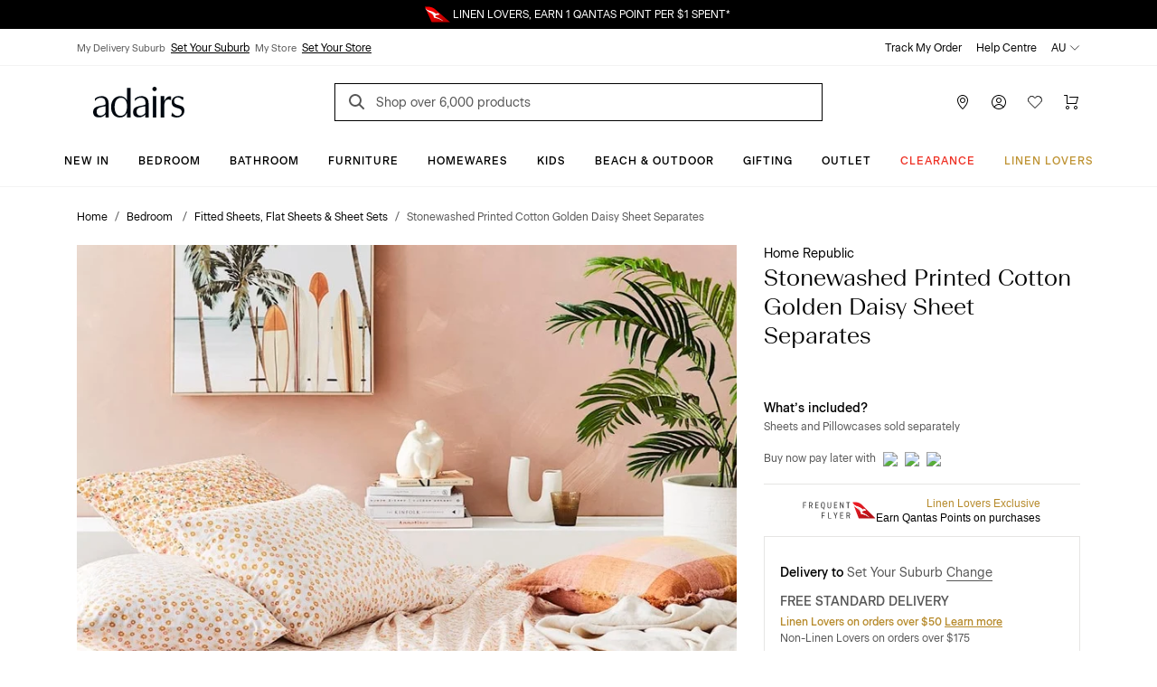

--- FILE ---
content_type: text/html; charset=utf-8
request_url: https://www.adairs.com.au/bedroom/sheets/home-republic/stonewashed-cotton-printed-golden-daisy-sheet-separates/
body_size: 44410
content:


<!DOCTYPE html>

<html data-edit-mode="False" lang="en-AU">
<head>
    <meta name="viewport" content="width=device-width" />

    <title>Home Republic - Stonewashed Printed Cotton Golden Daisy Sheet Separates | Adairs</title>


        <link rel="canonical" href="https://www.adairs.com.au/bedroom/sheets/home-republic/stonewashed-cotton-printed-golden-daisy-sheet-separates/">

        <meta name="title" content="Home Republic - Stonewashed Printed Cotton Golden Daisy Sheet Separates | Adairs" />
        <meta name="description" content="Relaxed and comfortable, our stonewashed cotton features an incredible textured feel and is super soft to the touch. Perfect for all year round." />
        <meta name="keywords" content="" />

        <meta property="og:type" content="website" />
        <meta property="og:title" content="Home Republic - Stonewashed Printed Cotton Golden Daisy Sheet Separates | Adairs" />
            <meta property="og:image" content="https://www.adairs.com.au/globalassets/catalogs/bedroom/sheets/homerepublic_4/52334_goldendaisy_zoom_1.jpg" />
            <meta property="og:description" content="Relaxed and comfortable, our stonewashed cotton features an incredible textured feel and is super soft to the touch. Perfect for all year round." />
            <meta name="twitter:description" content="Relaxed and comfortable, our stonewashed cotton features an incredible textured feel and is super soft to the touch. Perfect for all year round." />
        <meta name="twitter:title" content="Home Republic - Stonewashed Printed Cotton Golden Daisy Sheet Separates | Adairs" />
        <meta name="twitter:card" content="summary_large_image" />



    <link rel="icon" href="/Static/images/favicon.svg" type="image/svg+xml" />
    <link rel="icon" href="/Static/images/favicon-32.png" sizes="32x32" />
    <link rel="icon" href="/Static/images/favicon-128.png" sizes="128x128" />
    <link rel="icon" href="/Static/images/favicon-180.png" sizes="180x180" />
    <link rel="icon" href="/Static/images/favicon-192.png" sizes="192x192" />
    <link rel="shortcut icon" href="/favicon.ico" type="image/x-icon" sizes="any" />
    <link rel="apple-touch-icon" href="/Static/images/apple-touch-icon.png" />

    <link href="https://www.adairs.com.au/bedroom/sheets/home-republic/stonewashed-cotton-printed-golden-daisy-sheet-separates/" hreflang="x-default" rel="alternate" /><link href="https://www.adairs.com.au/bedroom/sheets/home-republic/stonewashed-cotton-printed-golden-daisy-sheet-separates/" hreflang="en-AU" rel="alternate" /><link href="https://www.adairs.co.nz/bedroom/sheets/home-republic/stonewashed-cotton-printed-bedlinen-golden-daisy-single-golden-daisy-sheet-separates2/" hreflang="en-NZ" rel="alternate" />

    <link href="/Static/dist/css/app.min.css?v=-Qhd46aJrBRkLTEgu43m9KdXuGHSD47Btg0O7x6jkHM" rel="stylesheet" />

<link rel="stylesheet" href="https://use.typekit.net/tlz2lxt.css">
<link rel="stylesheet" type="text/css" href="https://libraries.unbxdapi.com/ss-unbxd-gau-ss-adairs-prod_autosuggest.css">
    <script>
!function(T,l,y){var S=T.location,k="script",D="instrumentationKey",C="ingestionendpoint",I="disableExceptionTracking",E="ai.device.",b="toLowerCase",w="crossOrigin",N="POST",e="appInsightsSDK",t=y.name||"appInsights";(y.name||T[e])&&(T[e]=t);var n=T[t]||function(d){var g=!1,f=!1,m={initialize:!0,queue:[],sv:"5",version:2,config:d};function v(e,t){var n={},a="Browser";return n[E+"id"]=a[b](),n[E+"type"]=a,n["ai.operation.name"]=S&&S.pathname||"_unknown_",n["ai.internal.sdkVersion"]="javascript:snippet_"+(m.sv||m.version),{time:function(){var e=new Date;function t(e){var t=""+e;return 1===t.length&&(t="0"+t),t}return e.getUTCFullYear()+"-"+t(1+e.getUTCMonth())+"-"+t(e.getUTCDate())+"T"+t(e.getUTCHours())+":"+t(e.getUTCMinutes())+":"+t(e.getUTCSeconds())+"."+((e.getUTCMilliseconds()/1e3).toFixed(3)+"").slice(2,5)+"Z"}(),iKey:e,name:"Microsoft.ApplicationInsights."+e.replace(/-/g,"")+"."+t,sampleRate:100,tags:n,data:{baseData:{ver:2}}}}var h=d.url||y.src;if(h){function a(e){var t,n,a,i,r,o,s,c,u,p,l;g=!0,m.queue=[],f||(f=!0,t=h,s=function(){var e={},t=d.connectionString;if(t)for(var n=t.split(";"),a=0;a<n.length;a++){var i=n[a].split("=");2===i.length&&(e[i[0][b]()]=i[1])}if(!e[C]){var r=e.endpointsuffix,o=r?e.location:null;e[C]="https://"+(o?o+".":"")+"dc."+(r||"services.visualstudio.com")}return e}(),c=s[D]||d[D]||"",u=s[C],p=u?u+"/v2/track":d.endpointUrl,(l=[]).push((n="SDK LOAD Failure: Failed to load Application Insights SDK script (See stack for details)",a=t,i=p,(o=(r=v(c,"Exception")).data).baseType="ExceptionData",o.baseData.exceptions=[{typeName:"SDKLoadFailed",message:n.replace(/\./g,"-"),hasFullStack:!1,stack:n+"\nSnippet failed to load ["+a+"] -- Telemetry is disabled\nHelp Link: https://go.microsoft.com/fwlink/?linkid=2128109\nHost: "+(S&&S.pathname||"_unknown_")+"\nEndpoint: "+i,parsedStack:[]}],r)),l.push(function(e,t,n,a){var i=v(c,"Message"),r=i.data;r.baseType="MessageData";var o=r.baseData;return o.message='AI (Internal): 99 message:"'+("SDK LOAD Failure: Failed to load Application Insights SDK script (See stack for details) ("+n+")").replace(/\"/g,"")+'"',o.properties={endpoint:a},i}(0,0,t,p)),function(e,t){if(JSON){var n=T.fetch;if(n&&!y.useXhr)n(t,{method:N,body:JSON.stringify(e),mode:"cors"});else if(XMLHttpRequest){var a=new XMLHttpRequest;a.open(N,t),a.setRequestHeader("Content-type","application/json"),a.send(JSON.stringify(e))}}}(l,p))}function i(e,t){f||setTimeout(function(){!t&&m.core||a()},500)}var e=function(){var n=l.createElement(k);n.src=h;var e=y[w];return!e&&""!==e||"undefined"==n[w]||(n[w]=e),n.onload=i,n.onerror=a,n.onreadystatechange=function(e,t){"loaded"!==n.readyState&&"complete"!==n.readyState||i(0,t)},n}();y.ld<0?l.getElementsByTagName("head")[0].appendChild(e):setTimeout(function(){l.getElementsByTagName(k)[0].parentNode.appendChild(e)},y.ld||0)}try{m.cookie=l.cookie}catch(p){}function t(e){for(;e.length;)!function(t){m[t]=function(){var e=arguments;g||m.queue.push(function(){m[t].apply(m,e)})}}(e.pop())}var n="track",r="TrackPage",o="TrackEvent";t([n+"Event",n+"PageView",n+"Exception",n+"Trace",n+"DependencyData",n+"Metric",n+"PageViewPerformance","start"+r,"stop"+r,"start"+o,"stop"+o,"addTelemetryInitializer","setAuthenticatedUserContext","clearAuthenticatedUserContext","flush"]),m.SeverityLevel={Verbose:0,Information:1,Warning:2,Error:3,Critical:4};var s=(d.extensionConfig||{}).ApplicationInsightsAnalytics||{};if(!0!==d[I]&&!0!==s[I]){var c="onerror";t(["_"+c]);var u=T[c];T[c]=function(e,t,n,a,i){var r=u&&u(e,t,n,a,i);return!0!==r&&m["_"+c]({message:e,url:t,lineNumber:n,columnNumber:a,error:i}),r},d.autoExceptionInstrumented=!0}return m}(y.cfg);function a(){y.onInit&&y.onInit(n)}(T[t]=n).queue&&0===n.queue.length?(n.queue.push(a),n.trackPageView({})):a()}(window,document,{src: "https://js.monitor.azure.com/scripts/b/ai.2.gbl.min.js", crossOrigin: "anonymous", cfg: {instrumentationKey: '1c2bc65a-ba22-437f-81f1-f957875e1079', disableCookiesUsage: false }});
</script>
<script>
_iaq = [ ['client', '5e198010a62644668453d0aa485d2260'], ['track', 'consume'] ]; !function(d,s){var ia=d.createElement(s);ia.async=1,s=d.getElementsByTagName(s)[0],ia.src='//s.apac01.idio.episerver.net/ia.js',s.parentNode.insertBefore(ia,s)}(document,'script');
</script>


    

<script type="text/javascript" defer src="https://libraries.unbxdapi.com/sdk-clients/ss-unbxd-ganz-adairs-auz-prod6861718373057/ua/ua.js">
</script>

<script type="text/javascript">(function(u,t,d){    var i=d.createElement(t);i.type='text/javascript';i.async=true;i.src=u;    var s=d.getElementsByTagName(t)[0]; s.parentNode.insertBefore(i,s);})('https://stellar-tracker.inside-graph.com/gtm/IN-1000937-NEW/include.js','script', document);</script>

<script>
            !function (d, s) { var ip = d.createElement(s); ip.async = 1, s = d.getElementsByTagName(s)[0], ip.src = '//s.apac01.idio.episerver.net/ip.js', s.parentNode.insertBefore(ip, s) }(document, 'script');
        </script>
        <script type="application/ld+json">
            {"context":"https://schema.org","type":"BreadcrumbList","itemListElement":[{"type":"ListItem","position":1,"name":"Home","item":"https://www.adairs.com.au/"},{"type":"ListItem","position":2,"name":"Bedroom ","item":"https://www.adairs.com.au/bedroom/"},{"type":"ListItem","position":3,"name":"Fitted Sheets, Flat Sheets \u0026 Sheet Sets","item":"https://www.adairs.com.au/bedroom/sheets/"},{"type":"ListItem","position":4,"name":"Home Republic","item":"https://www.adairs.com.au/bedroom/sheets/home-republic/"},{"type":"ListItem","position":5,"name":"Stonewashed Printed Cotton Golden Daisy Sheet Separates","item":"https://www.adairs.com.au/bedroom/sheets/home-republic/stonewashed-cotton-printed-golden-daisy-sheet-separates/"}]}
        </script>






<script>
    var dataLayer = dataLayer ? dataLayer : [];
    window['userId'] = 'e397d42a-f81f-4bca-abf8-605b9db0fe80';
    window['currencyCode'] = 'AUD';
</script>

<!-- Google Tag Manager -->
<script>(function(w,d,s,l,i){w[l]=w[l]||[];w[l].push({'gtm.start':
new Date().getTime(),event:'gtm.js'});var f=d.getElementsByTagName(s)[0],
j=d.createElement(s),dl=l!='dataLayer'?'&l='+l:'';j.async=true;j.src=
'https://www.googletagmanager.com/gtm.js?id='+i+dl;f.parentNode.insertBefore(j,f);
})(window,document,'script','dataLayer','GTM-MNQDMBP');</script>
<!-- End Google Tag Manager -->

<!-- Google Tag Manager (noscript) -->
<noscript><iframe src="https://www.googletagmanager.com/ns.html?id=GTM-MNQDMBP"
height="0" width="0" style="display:none;visibility:hidden"></iframe></noscript>
<!-- End Google Tag Manager (noscript) -->

        <script>
        window.UnbxdAnalyticsConf = window.UnbxdAnalyticsConf || {};

        window.UnbxdAnalyticsConf['misc'] = { 'customerId': 'e397d42a-f81f-4bca-abf8-605b9db0fe80' };
                </script>

        <script>
            window.ClickAndCollectSettings = {"clickAndCollectFeatureEnabled":true,"clickAndCollectEnabled":true,"collectionTimeframePromise":"\u003Cspan data-olk-copy-source=\u0022MessageBody\u0022\u003E: order by 2.00pm for same day pick-up\u003C/span\u003E","storeEnabledForCC":"Click \u0026amp; Collect, available for in-stock items","storeDisabledForCC":"Store unavailable for Click \u0026amp; Collect","noCCStock":"Unavailable for Click \u0026amp; Collect","onlyLinenLoverItemForCC":"Linen Lovers Membership cards are not available for Click \u0026amp; Collect, please change your order to delivery.","someItemsAvailableForCC":"\u003Cp data-pm-slice=\u00221 1 [\u0026quot;orderedList\u0026quot;,{\u0026quot;order\u0026quot;:1},\u0026quot;listItem\u0026quot;,null,\u0026quot;orderedList\u0026quot;,{\u0026quot;order\u0026quot;:1},\u0026quot;listItem\u0026quot;,null,\u0026quot;orderedList\u0026quot;,{\u0026quot;order\u0026quot;:1},\u0026quot;listItem\u0026quot;,null]\u0022\u003ESorry, we don\u0027t have stock of all your items for Click \u0026amp; Collect\u003C/p\u003E","findInStoreServiceUnavailable":"Find in store service, temporarily unavailable","findInStoreServiceUnavailableForCC":"Click \u0026amp; Collect temporarily unavailable; please change your order to delivery","disableFindInStore":false,"findInStoreDefaultPageSize":3}
        </script>
    
</head>
<body class="turn-on-cnc-feature turn-on-fis turn-on-cnc">

    


    <div>
<div id="react_0HNHN7S141VA8"><div class="SiteHeader"><div class="SiteHeader-content SiteHeader--fixed "><div class="SiteHeader-content-inner"><div class="NudgeBar"><div class="NudgeBar-inner z-5" style="background-color:#000000;color:#FFFFFF"><div class="NudgeBar-message active"><div class="container"><div class="NudgeBar-message-inner"><a href="https://www.adairs.com.au/join-linen-lovers/" class="NudgeBar-message-link" style="color:#FFFFFF">Linen Lovers Always Save More!</a></div></div></div><div class="NudgeBar-message "><div class="container"><div class="NudgeBar-message-inner"><img height="20" src="/cdn-cgi/image//globalassets/01.-site-structure/qantas/qantasnudge.svg"/><a href="https://www.adairs.com.au/qantas/" class="NudgeBar-message-link" style="color:#FFFFFF">LINEN LOVERS, EARN 1 QANTAS POINT PER $1 SPENT*</a></div></div></div><div class="NudgeBar-message "><div class="container"><div class="NudgeBar-message-inner"><a href="https://www.adairs.com.au/linen-lovers-renewal/" class="NudgeBar-message-link" style="color:#FFFFFF">Festive Double Renewal Reward</a></div></div></div><div class="NudgeBar-message "><div class="container"><div class="NudgeBar-message-inner"><a href="https://www.adairs.com.au/stores/" class="NudgeBar-message-link" style="color:#FFFFFF">Need it before Christmas? Find your nearest store</a></div></div></div></div><div class="NudgeBar-spacer"></div></div><div class="d-none d-lg-block"><div class="desktopHeader bg-white z-6 position-relative"><div class="border-bottom"><div class="container"><div class="row align-items-center"><div class="col-6"><div class="store-details d-flex"><div class="store-details__item"><span>My Delivery Suburb</span><button type="button">Set Your Suburb</button></div><div class="store-details__item"><span>My Store</span><button type="button">Set Your Store</button></div></div></div><div class="col-6"><ul class="top-header d-flex px-0 mb-0 justify-content-end list-unstyled"><li class="top-header__item text-black pl-1"><a class="text-black" href="/account/track-my-order/" target="">Track My Order</a></li><li class="top-header__item text-black pl-1"><a class="text-black" href="/help-centre/" target="">Help Centre</a></li><li class="top-header__item position-relative pl-1"><div class="dropdown"><span class="top-header__item-span dropdown-toggle" aria-haspopup="true" aria-expanded="false">AU<svg version="1.1" xmlns="http://www.w3.org/2000/svg" viewBox="0 0 16 16" class="Icon dropdown-toggle__icon Icon--chevronDown" width="16" height="16"><path class="Icon-chevronDown" d="M2 5L8 11L14 5" stroke="currentColor" stroke-linecap="round" stroke-linejoin="round" fill="none"></path></svg></span></div></li></ul></div></div></div></div><div class="container"><div class="row pt-1 justify-content-between align-items-center position-relative"><div class="mobileMenu-header__logo col-3 pl-1"><a href="/" aria-label="Go to homepge"><img src="/cdn-cgi/image//globalassets/01.-site-structure/adairs-logo/2025/adairs-logo-new.svg"/></a></div><div class="col-6"><div class="AutoSuggest position-relative mb-sm-1 mb-lg-0"><button class="search-button search-button position-absolute border-0 bg-transparent" aria-label="Search"><svg version="1.1" xmlns="http://www.w3.org/2000/svg" viewBox="0 0 24 24" class="Icon  Icon--search" width="24" height="24"><path d="M16 16L11.5 11.5" stroke="#565656" stroke-width="2" stroke-miterlimit="10" stroke-linecap="square"></path><path d="M7 13C10.3137 13 13 10.3137 13 7C13 3.68629 10.3137 1 7 1C3.68629 1 1 3.68629 1 7C1 10.3137 3.68629 13 7 13Z" fill="transparent" stroke="#565656" stroke-width="2" stroke-miterlimit="10" stroke-linecap="square"></path></svg></button><form action="/search-results/" method="GET" autoComplete="off"><input placeholder="Shop over 6,000 products" name="keyword" class="AutoSuggest__search w-100" autoComplete="off" id="unbxd-search-input"/></form><div class="AutoSuggest-IconContainer"></div></div></div><div class="mobileMenu-header__features col-3"><ul class="d-flex px-0 mb-0 justify-content-end"><li><a href="/stores/" aria-label="Store Finder" class="mobileMenu-header-btn btn btn-primary"><svg version="1.1" xmlns="http://www.w3.org/2000/svg" viewBox="0 0 16 16" class="Icon  Icon--pin" width="16" height="16"><path fill-rule="evenodd" clip-rule="evenodd" d="M8 1C6.67392 1 5.40215 1.52678 4.46447 2.46447C3.52678 3.40215 3 4.67392 3 6C3 8.07476 4.28314 10.3357 5.64835 12.1353C6.32144 13.0226 6.99568 13.7736 7.50195 14.3028C7.6964 14.5061 7.86565 14.6763 8 14.8084C8.13435 14.6763 8.3036 14.5061 8.49805 14.3028C9.00432 13.7736 9.67856 13.0226 10.3517 12.1353C11.7169 10.3357 13 8.07476 13 6C13 4.67392 12.4732 3.40215 11.5355 2.46447C10.5979 1.52678 9.32608 1 8 1ZM8 15.5C7.66366 15.87 7.66356 15.8699 7.66344 15.8698L7.66201 15.8685L7.65837 15.8651L7.64524 15.8531L7.59648 15.8077C7.55432 15.7682 7.49326 15.7105 7.416 15.6357C7.26152 15.4862 7.04208 15.2688 6.7793 14.994C6.25432 14.4452 5.55356 13.6649 4.85165 12.7397C3.46686 10.9143 2 8.42524 2 6C2 4.4087 2.63214 2.88258 3.75736 1.75736C4.88258 0.632141 6.4087 0 8 0C9.5913 0 11.1174 0.632141 12.2426 1.75736C13.3679 2.88258 14 4.4087 14 6C14 8.42524 12.5331 10.9143 11.1483 12.7397C10.4464 13.6649 9.74568 14.4452 9.2207 14.994C8.95792 15.2688 8.73848 15.4862 8.584 15.6357C8.50674 15.7105 8.44568 15.7682 8.40352 15.8077L8.35476 15.8531L8.34163 15.8651L8.33799 15.8685L8.33691 15.8694C8.33679 15.8696 8.33634 15.87 8 15.5ZM8 15.5L8.33691 15.8694C8.1462 16.0428 7.85415 16.0431 7.66344 15.8698L8 15.5Z" fill="currentColor"></path> <path fill-rule="evenodd" clip-rule="evenodd" d="M8 4C6.89543 4 6 4.89543 6 6C6 7.10457 6.89543 8 8 8C9.10457 8 10 7.10457 10 6C10 4.89543 9.10457 4 8 4ZM5 6C5 4.34315 6.34315 3 8 3C9.65685 3 11 4.34315 11 6C11 7.65685 9.65685 9 8 9C6.34315 9 5 7.65685 5 6Z" fill="currentColor"></path></svg></a></li><li class="position-relative"><button aria-label="Account" type="button" class="mobileMenu-header-btn position-relative btn btn-primary"><svg version="1.1" xmlns="http://www.w3.org/2000/svg" viewBox="0 0 16 16" class="Icon  Icon--account" width="16" height="16"><path fill-rule="evenodd" clip-rule="evenodd" d="M8 4C6.89543 4 6 4.89543 6 6C6 7.10457 6.89543 8 8 8C9.10457 8 10 7.10457 10 6C10 4.89543 9.10457 4 8 4ZM5 6C5 4.34315 6.34315 3 8 3C9.65685 3 11 4.34315 11 6C11 7.65685 9.65685 9 8 9C6.34315 9 5 7.65685 5 6Z" fill="currentColor"></path> <path fill-rule="evenodd" clip-rule="evenodd" d="M4.80642 10.9222C5.76265 10.3197 6.8698 10 7.99999 10C9.13019 10 10.2373 10.3197 11.1936 10.9222C12.1498 11.5246 12.9161 12.3853 13.404 13.4047C13.5232 13.6538 13.4179 13.9524 13.1688 14.0716C12.9198 14.1908 12.6212 14.0855 12.502 13.8364C12.0955 12.9871 11.4571 12.2701 10.6605 11.7682C9.86388 11.2663 8.94154 11 7.99999 11C7.05844 11 6.1361 11.2663 5.33948 11.7682C4.54286 12.2701 3.90446 12.9871 3.498 13.8364C3.37879 14.0855 3.08023 14.1908 2.83115 14.0716C2.58206 13.9524 2.47677 13.6538 2.59598 13.4047C3.08388 12.3853 3.85019 11.5246 4.80642 10.9222Z" fill="currentColor"></path> <path fill-rule="evenodd" clip-rule="evenodd" d="M8 1C4.13401 1 1 4.13401 1 8C1 11.866 4.13401 15 8 15C11.866 15 15 11.866 15 8C15 4.13401 11.866 1 8 1ZM0 8C0 3.58172 3.58172 0 8 0C12.4183 0 16 3.58172 16 8C16 12.4183 12.4183 16 8 16C3.58172 16 0 12.4183 0 8Z" fill="currentColor"></path></svg></button></li><li><a href="/wishlist/" aria-label="Wish List" class="mobileMenu-header-btn position-relative btn btn-primary"><svg version="1.1" xmlns="http://www.w3.org/2000/svg" viewBox="0 0 16 16" class="Icon  Icon--heart" width="16" height="16"><path class="Icon-heart" fill="none" d="M14.328 2.67201C12.766 1.11001 10.233 1.11001 8.67101 2.67201C8.39101 2.95201 8.18001 3.27001 8.00001 3.60101C7.82001 3.27001 7.60901 2.95101 7.32801 2.67101C5.76601 1.10901 3.23301 1.10901 1.67101 2.67101C0.109012 4.23301 0.109012 6.76601 1.67101 8.32801L8.00001 14.5L14.328 8.32801C15.891 6.76601 15.891 4.23401 14.328 2.67201Z" stroke="currentColor" stroke-miterlimit="10" stroke-linecap="square"></path></svg></a></li><li class="position-relative"><a href="/cart/" aria-label="Cart" class="mobileMenu-header-btn position-relative btn btn-primary"><svg version="1.1" xmlns="http://www.w3.org/2000/svg" viewBox="0 0 16 16" class="Icon  Icon--cart" width="16" height="16"><path fill-rule="evenodd" clip-rule="evenodd" d="M0 0.5C0 0.223858 0.223858 0 0.5 0H3.5C3.77614 0 4 0.223858 4 0.5V9H13.1228L14.8371 3H6.5C6.22386 3 6 2.77614 6 2.5C6 2.22386 6.22386 2 6.5 2H15.5C15.6569 2 15.8047 2.07365 15.8992 2.1989C15.9937 2.32416 16.0239 2.4865 15.9808 2.63736L13.9808 9.63736C13.9194 9.85201 13.7232 10 13.5 10H3.5C3.22386 10 3 9.77614 3 9.5V1H0.5C0.223858 1 0 0.776142 0 0.5Z" fill="currentColor"></path> <path fill-rule="evenodd" clip-rule="evenodd" d="M4 13C3.44772 13 3 13.4477 3 14C3 14.5523 3.44772 15 4 15C4.55228 15 5 14.5523 5 14C5 13.4477 4.55228 13 4 13ZM2 14C2 12.8954 2.89543 12 4 12C5.10457 12 6 12.8954 6 14C6 15.1046 5.10457 16 4 16C2.89543 16 2 15.1046 2 14Z" fill="currentColor"></path> <path fill-rule="evenodd" clip-rule="evenodd" d="M13 13C12.4477 13 12 13.4477 12 14C12 14.5523 12.4477 15 13 15C13.5523 15 14 14.5523 14 14C14 13.4477 13.5523 13 13 13ZM11 14C11 12.8954 11.8954 12 13 12C14.1046 12 15 12.8954 15 14C15 15.1046 14.1046 16 13 16C11.8954 16 11 15.1046 11 14Z" fill="currentColor"></path></svg></a></li></ul></div></div></div></div><div class="container-fluid bg-white border-bottom position-relative z-5"><div class="row"><div class="col-12"><div class="overflow-auto d-flex justify-content-center"><a style="color:#000000;font-style:normal;border-bottom:1px solid transparent" href="/new/" class="menu-item__title px-1 pt-2 pb-1 d-inline-block text-decoration-none white-space-nowrap bg-transparent border-top-0  border-left-0 border-right-0 cursor-pointer  btn btn-primary">New In</a><a style="color:#000000;font-style:normal;border-bottom:1px solid transparent" href="/bedroom/" class="menu-item__title px-1 pt-2 pb-1 d-inline-block text-decoration-none white-space-nowrap bg-transparent border-top-0  border-left-0 border-right-0 cursor-pointer  btn btn-primary">Bedroom</a><a style="color:#000000;font-style:normal;border-bottom:1px solid transparent" href="/bathroom/" class="menu-item__title px-1 pt-2 pb-1 d-inline-block text-decoration-none white-space-nowrap bg-transparent border-top-0  border-left-0 border-right-0 cursor-pointer  btn btn-primary">Bathroom</a><a style="color:#000000;font-style:normal;border-bottom:1px solid transparent" href="/furniture/" class="menu-item__title px-1 pt-2 pb-1 d-inline-block text-decoration-none white-space-nowrap bg-transparent border-top-0  border-left-0 border-right-0 cursor-pointer  btn btn-primary">Furniture</a><a style="color:#000000;font-style:normal;border-bottom:1px solid transparent" href="/homewares/" class="menu-item__title px-1 pt-2 pb-1 d-inline-block text-decoration-none white-space-nowrap bg-transparent border-top-0  border-left-0 border-right-0 cursor-pointer  btn btn-primary">Homewares</a><a style="color:#000000;font-style:normal;border-bottom:1px solid transparent" href="/adairs-kids/" class="menu-item__title px-1 pt-2 pb-1 d-inline-block text-decoration-none white-space-nowrap bg-transparent border-top-0  border-left-0 border-right-0 cursor-pointer  btn btn-primary">Kids</a><a style="color:#000000;font-style:normal;border-bottom:1px solid transparent" href="/homewares/outdoor/" class="menu-item__title px-1 pt-2 pb-1 d-inline-block text-decoration-none white-space-nowrap bg-transparent border-top-0  border-left-0 border-right-0 cursor-pointer  btn btn-primary">Beach &amp; Outdoor</a><a style="color:#000000;font-style:normal;border-bottom:1px solid transparent" href="/gifts/" class="menu-item__title px-1 pt-2 pb-1 d-inline-block text-decoration-none white-space-nowrap bg-transparent border-top-0  border-left-0 border-right-0 cursor-pointer  btn btn-primary">GIFTING</a><a style="color:#000000;font-style:normal;border-bottom:1px solid transparent" href="/sales/outlet/" class="menu-item__title px-1 pt-2 pb-1 d-inline-block text-decoration-none white-space-nowrap bg-transparent border-top-0  border-left-0 border-right-0 cursor-pointer  btn btn-primary">Outlet</a><a style="color:#EE3226;font-style:normal;border-bottom:1px solid transparent" href="/sales/clearance/" class="menu-item__title px-1 pt-2 pb-1 d-inline-block text-decoration-none white-space-nowrap bg-transparent border-top-0  border-left-0 border-right-0 cursor-pointer  btn btn-primary">CLEARANCE</a><a style="color:#BF9435;font-style:normal;border-bottom:1px solid transparent" href="/join-linen-lovers/" class="menu-item__title px-1 pt-2 pb-1 d-inline-block text-decoration-none white-space-nowrap bg-transparent border-top-0  border-left-0 border-right-0 cursor-pointer  btn btn-primary">Linen Lovers</a></div></div></div></div><div class="DesktopMegaMenu container-fluid bg-white border-bottom position-absolute z-4 animated faster fadeSlideInDown  d-none" style="box-shadow:0 4px 15px 0 rgba(0, 0, 0, 0.5)"><div class="container"><div class="row pb-5"><div class="col-12 d-flex align-items-center  mt-1 pt-1 pr-0"><div class="mega-menu__spacer"></div><a role="button"><svg version="1.1" xmlns="http://www.w3.org/2000/svg" viewBox="0 0 24 24" class="Icon mr-0-25 Icon--close" width="24" height="24"><path d="M14.53 4.53l-1.06-1.06L9 7.94 4.53 3.47 3.47 4.53 7.94 9l-4.47 4.47 1.06 1.06L9 10.06l4.47 4.47 1.06-1.06L10.06 9z" stroke="currentColor"></path></svg></a></div><div class="col-12 mt-2 px-0"></div></div></div></div></div><div class="d-block d-lg-none"><div class="mobileMenu-header"><div class="container-fluid"><div class="row mb-0-5 justify-content-between align-items-center position-relative mobileMenu-header__border"><div class="col-2 col-md-1 cursor-pointer"><button class="mobileMenu-header__trigger" type="button" name="mobile-menu"><svg version="1.1" xmlns="http://www.w3.org/2000/svg" viewBox="0 0 24 24" class="Icon  Icon--hamburger" width="24" height="24"><path d="M1 8H23" stroke="black" stroke-miterlimit="10" stroke-linecap="square"></path> <path d="M1 1H23" stroke="black" stroke-miterlimit="10" stroke-linecap="square"></path> <path d="M1 15H23" stroke="black" stroke-miterlimit="10" stroke-linecap="square"></path></svg></button></div><div class="mobileMenu-header__logo col-5 col-md-6 p-0"><a href="/"><img src="/cdn-cgi/image//globalassets/01.-site-structure/adairs-logo/2025/adairs-logo-new.svg"/></a></div><div class="mobileMenu-header__features col-5"><ul class="d-flex px-0 mb-0 justify-content-end"><li><a href="/stores/" aria-label="Store Finder" class="mobileMenu-header-btn btn btn-primary"><svg version="1.1" xmlns="http://www.w3.org/2000/svg" viewBox="0 0 16 16" class="Icon  Icon--pin" width="16" height="16"><path fill-rule="evenodd" clip-rule="evenodd" d="M8 1C6.67392 1 5.40215 1.52678 4.46447 2.46447C3.52678 3.40215 3 4.67392 3 6C3 8.07476 4.28314 10.3357 5.64835 12.1353C6.32144 13.0226 6.99568 13.7736 7.50195 14.3028C7.6964 14.5061 7.86565 14.6763 8 14.8084C8.13435 14.6763 8.3036 14.5061 8.49805 14.3028C9.00432 13.7736 9.67856 13.0226 10.3517 12.1353C11.7169 10.3357 13 8.07476 13 6C13 4.67392 12.4732 3.40215 11.5355 2.46447C10.5979 1.52678 9.32608 1 8 1ZM8 15.5C7.66366 15.87 7.66356 15.8699 7.66344 15.8698L7.66201 15.8685L7.65837 15.8651L7.64524 15.8531L7.59648 15.8077C7.55432 15.7682 7.49326 15.7105 7.416 15.6357C7.26152 15.4862 7.04208 15.2688 6.7793 14.994C6.25432 14.4452 5.55356 13.6649 4.85165 12.7397C3.46686 10.9143 2 8.42524 2 6C2 4.4087 2.63214 2.88258 3.75736 1.75736C4.88258 0.632141 6.4087 0 8 0C9.5913 0 11.1174 0.632141 12.2426 1.75736C13.3679 2.88258 14 4.4087 14 6C14 8.42524 12.5331 10.9143 11.1483 12.7397C10.4464 13.6649 9.74568 14.4452 9.2207 14.994C8.95792 15.2688 8.73848 15.4862 8.584 15.6357C8.50674 15.7105 8.44568 15.7682 8.40352 15.8077L8.35476 15.8531L8.34163 15.8651L8.33799 15.8685L8.33691 15.8694C8.33679 15.8696 8.33634 15.87 8 15.5ZM8 15.5L8.33691 15.8694C8.1462 16.0428 7.85415 16.0431 7.66344 15.8698L8 15.5Z" fill="currentColor"></path> <path fill-rule="evenodd" clip-rule="evenodd" d="M8 4C6.89543 4 6 4.89543 6 6C6 7.10457 6.89543 8 8 8C9.10457 8 10 7.10457 10 6C10 4.89543 9.10457 4 8 4ZM5 6C5 4.34315 6.34315 3 8 3C9.65685 3 11 4.34315 11 6C11 7.65685 9.65685 9 8 9C6.34315 9 5 7.65685 5 6Z" fill="currentColor"></path></svg></a></li><li class="position-relative"><a href="https://www.adairs.com.au/account/account-summary/" aria-label="Account" class="mobileMenu-header-btn position-relative btn btn-primary"><svg version="1.1" xmlns="http://www.w3.org/2000/svg" viewBox="0 0 16 16" class="Icon  Icon--account" width="16" height="16"><path fill-rule="evenodd" clip-rule="evenodd" d="M8 4C6.89543 4 6 4.89543 6 6C6 7.10457 6.89543 8 8 8C9.10457 8 10 7.10457 10 6C10 4.89543 9.10457 4 8 4ZM5 6C5 4.34315 6.34315 3 8 3C9.65685 3 11 4.34315 11 6C11 7.65685 9.65685 9 8 9C6.34315 9 5 7.65685 5 6Z" fill="currentColor"></path> <path fill-rule="evenodd" clip-rule="evenodd" d="M4.80642 10.9222C5.76265 10.3197 6.8698 10 7.99999 10C9.13019 10 10.2373 10.3197 11.1936 10.9222C12.1498 11.5246 12.9161 12.3853 13.404 13.4047C13.5232 13.6538 13.4179 13.9524 13.1688 14.0716C12.9198 14.1908 12.6212 14.0855 12.502 13.8364C12.0955 12.9871 11.4571 12.2701 10.6605 11.7682C9.86388 11.2663 8.94154 11 7.99999 11C7.05844 11 6.1361 11.2663 5.33948 11.7682C4.54286 12.2701 3.90446 12.9871 3.498 13.8364C3.37879 14.0855 3.08023 14.1908 2.83115 14.0716C2.58206 13.9524 2.47677 13.6538 2.59598 13.4047C3.08388 12.3853 3.85019 11.5246 4.80642 10.9222Z" fill="currentColor"></path> <path fill-rule="evenodd" clip-rule="evenodd" d="M8 1C4.13401 1 1 4.13401 1 8C1 11.866 4.13401 15 8 15C11.866 15 15 11.866 15 8C15 4.13401 11.866 1 8 1ZM0 8C0 3.58172 3.58172 0 8 0C12.4183 0 16 3.58172 16 8C16 12.4183 12.4183 16 8 16C3.58172 16 0 12.4183 0 8Z" fill="currentColor"></path></svg></a></li><li><a href="/wishlist/" aria-label="Wish List" class="mobileMenu-header-btn position-relative btn btn-primary"><svg version="1.1" xmlns="http://www.w3.org/2000/svg" viewBox="0 0 16 16" class="Icon  Icon--heart" width="16" height="16"><path class="Icon-heart" fill="none" d="M14.328 2.67201C12.766 1.11001 10.233 1.11001 8.67101 2.67201C8.39101 2.95201 8.18001 3.27001 8.00001 3.60101C7.82001 3.27001 7.60901 2.95101 7.32801 2.67101C5.76601 1.10901 3.23301 1.10901 1.67101 2.67101C0.109012 4.23301 0.109012 6.76601 1.67101 8.32801L8.00001 14.5L14.328 8.32801C15.891 6.76601 15.891 4.23401 14.328 2.67201Z" stroke="currentColor" stroke-miterlimit="10" stroke-linecap="square"></path></svg></a></li><li><a href="/cart/" aria-label="Cart" class="mobileMenu-header-btn position-relative btn btn-primary"><svg version="1.1" xmlns="http://www.w3.org/2000/svg" viewBox="0 0 16 16" class="Icon  Icon--cart" width="16" height="16"><path fill-rule="evenodd" clip-rule="evenodd" d="M0 0.5C0 0.223858 0.223858 0 0.5 0H3.5C3.77614 0 4 0.223858 4 0.5V9H13.1228L14.8371 3H6.5C6.22386 3 6 2.77614 6 2.5C6 2.22386 6.22386 2 6.5 2H15.5C15.6569 2 15.8047 2.07365 15.8992 2.1989C15.9937 2.32416 16.0239 2.4865 15.9808 2.63736L13.9808 9.63736C13.9194 9.85201 13.7232 10 13.5 10H3.5C3.22386 10 3 9.77614 3 9.5V1H0.5C0.223858 1 0 0.776142 0 0.5Z" fill="currentColor"></path> <path fill-rule="evenodd" clip-rule="evenodd" d="M4 13C3.44772 13 3 13.4477 3 14C3 14.5523 3.44772 15 4 15C4.55228 15 5 14.5523 5 14C5 13.4477 4.55228 13 4 13ZM2 14C2 12.8954 2.89543 12 4 12C5.10457 12 6 12.8954 6 14C6 15.1046 5.10457 16 4 16C2.89543 16 2 15.1046 2 14Z" fill="currentColor"></path> <path fill-rule="evenodd" clip-rule="evenodd" d="M13 13C12.4477 13 12 13.4477 12 14C12 14.5523 12.4477 15 13 15C13.5523 15 14 14.5523 14 14C14 13.4477 13.5523 13 13 13ZM11 14C11 12.8954 11.8954 12 13 12C14.1046 12 15 12.8954 15 14C15 15.1046 14.1046 16 13 16C11.8954 16 11 15.1046 11 14Z" fill="currentColor"></path></svg></a></li></ul></div></div><div class="row"><div class="col-12"><div class="AutoSuggest position-relative mb-sm-1 mb-lg-0"><button class="search-button search-button position-absolute border-0 bg-transparent" aria-label="Search"><svg version="1.1" xmlns="http://www.w3.org/2000/svg" viewBox="0 0 24 24" class="Icon  Icon--search" width="24" height="24"><path d="M16 16L11.5 11.5" stroke="#565656" stroke-width="2" stroke-miterlimit="10" stroke-linecap="square"></path><path d="M7 13C10.3137 13 13 10.3137 13 7C13 3.68629 10.3137 1 7 1C3.68629 1 1 3.68629 1 7C1 10.3137 3.68629 13 7 13Z" fill="transparent" stroke="#565656" stroke-width="2" stroke-miterlimit="10" stroke-linecap="square"></path></svg></button><form action="/search-results/" method="GET" autoComplete="off"><input placeholder="Shop over 6,000 products" name="keyword" class="AutoSuggest__search w-100" autoComplete="off" id="unbxd-search-input"/></form><div class="AutoSuggest-IconContainer"></div></div></div></div></div></div><div class="container-fluid mobileMenu position-relative z-5 border-bottom d-none "><div class="row position-relative" style="overflow-x:hidden"><div class="overlay"></div><div class="col-10 pl-0 ml--0 pr-0  d-flex flex-row animated slideInLeft faster"><div class="bg-white mobileMenu__content col px-0"><div class="pb-2 px-0 mb-3"><button class="mega-menu__title bg-transparent w-100 px-0 border-top-0 border-left-0 pl-1 border-right-0 cursor-pointer py-1 text-black fsp-18 d-block cursor-pointer border-bottom border-medium-grey-1 "><span class="py-sm-0 d-flex w-100 align-items-center justify-content-between" style="color:#000000;font-style:normal">New In<svg version="1.1" xmlns="http://www.w3.org/2000/svg" viewBox="0 0 16 16" class="Icon mr-1 Icon--chevronRight" width="16" height="16"><path class="Icon-chevronRight" d="M5 14L11 8L5 2" stroke="currentColor" stroke-linecap="round" stroke-linejoin="round" fill="none"></path></svg></span></button><button class="mega-menu__title bg-transparent w-100 px-0 border-top-0 border-left-0 pl-1 border-right-0 cursor-pointer py-1 text-black fsp-18 d-block cursor-pointer border-bottom border-medium-grey-1 "><span class="py-sm-0 d-flex w-100 align-items-center justify-content-between" style="color:#000000;font-style:normal">Bedroom<svg version="1.1" xmlns="http://www.w3.org/2000/svg" viewBox="0 0 16 16" class="Icon mr-1 Icon--chevronRight" width="16" height="16"><path class="Icon-chevronRight" d="M5 14L11 8L5 2" stroke="currentColor" stroke-linecap="round" stroke-linejoin="round" fill="none"></path></svg></span></button><button class="mega-menu__title bg-transparent w-100 px-0 border-top-0 border-left-0 pl-1 border-right-0 cursor-pointer py-1 text-black fsp-18 d-block cursor-pointer border-bottom border-medium-grey-1 "><span class="py-sm-0 d-flex w-100 align-items-center justify-content-between" style="color:#000000;font-style:normal">Bathroom<svg version="1.1" xmlns="http://www.w3.org/2000/svg" viewBox="0 0 16 16" class="Icon mr-1 Icon--chevronRight" width="16" height="16"><path class="Icon-chevronRight" d="M5 14L11 8L5 2" stroke="currentColor" stroke-linecap="round" stroke-linejoin="round" fill="none"></path></svg></span></button><button class="mega-menu__title bg-transparent w-100 px-0 border-top-0 border-left-0 pl-1 border-right-0 cursor-pointer py-1 text-black fsp-18 d-block cursor-pointer border-bottom border-medium-grey-1 "><span class="py-sm-0 d-flex w-100 align-items-center justify-content-between" style="color:#000000;font-style:normal">Furniture<svg version="1.1" xmlns="http://www.w3.org/2000/svg" viewBox="0 0 16 16" class="Icon mr-1 Icon--chevronRight" width="16" height="16"><path class="Icon-chevronRight" d="M5 14L11 8L5 2" stroke="currentColor" stroke-linecap="round" stroke-linejoin="round" fill="none"></path></svg></span></button><button class="mega-menu__title bg-transparent w-100 px-0 border-top-0 border-left-0 pl-1 border-right-0 cursor-pointer py-1 text-black fsp-18 d-block cursor-pointer border-bottom border-medium-grey-1 "><span class="py-sm-0 d-flex w-100 align-items-center justify-content-between" style="color:#000000;font-style:normal">Homewares<svg version="1.1" xmlns="http://www.w3.org/2000/svg" viewBox="0 0 16 16" class="Icon mr-1 Icon--chevronRight" width="16" height="16"><path class="Icon-chevronRight" d="M5 14L11 8L5 2" stroke="currentColor" stroke-linecap="round" stroke-linejoin="round" fill="none"></path></svg></span></button><button class="mega-menu__title bg-transparent w-100 px-0 border-top-0 border-left-0 pl-1 border-right-0 cursor-pointer py-1 text-black fsp-18 d-block cursor-pointer border-bottom border-medium-grey-1 "><span class="py-sm-0 d-flex w-100 align-items-center justify-content-between" style="color:#000000;font-style:normal">Kids<svg version="1.1" xmlns="http://www.w3.org/2000/svg" viewBox="0 0 16 16" class="Icon mr-1 Icon--chevronRight" width="16" height="16"><path class="Icon-chevronRight" d="M5 14L11 8L5 2" stroke="currentColor" stroke-linecap="round" stroke-linejoin="round" fill="none"></path></svg></span></button><button class="mega-menu__title bg-transparent w-100 px-0 border-top-0 border-left-0 pl-1 border-right-0 cursor-pointer py-1 text-black fsp-18 d-block cursor-pointer border-bottom border-medium-grey-1 "><span class="py-sm-0 d-flex w-100 align-items-center justify-content-between" style="color:#000000;font-style:normal">Beach &amp; Outdoor<svg version="1.1" xmlns="http://www.w3.org/2000/svg" viewBox="0 0 16 16" class="Icon mr-1 Icon--chevronRight" width="16" height="16"><path class="Icon-chevronRight" d="M5 14L11 8L5 2" stroke="currentColor" stroke-linecap="round" stroke-linejoin="round" fill="none"></path></svg></span></button><button class="mega-menu__title bg-transparent w-100 px-0 border-top-0 border-left-0 pl-1 border-right-0 cursor-pointer py-1 text-black fsp-18 d-block cursor-pointer border-bottom border-medium-grey-1 "><span class="py-sm-0 d-flex w-100 align-items-center justify-content-between" style="color:#000000;font-style:normal">GIFTING<svg version="1.1" xmlns="http://www.w3.org/2000/svg" viewBox="0 0 16 16" class="Icon mr-1 Icon--chevronRight" width="16" height="16"><path class="Icon-chevronRight" d="M5 14L11 8L5 2" stroke="currentColor" stroke-linecap="round" stroke-linejoin="round" fill="none"></path></svg></span></button><button class="mega-menu__title bg-transparent w-100 px-0 border-top-0 border-left-0 pl-1 border-right-0 cursor-pointer py-1 text-black fsp-18 d-block cursor-pointer border-bottom border-medium-grey-1 "><span class="py-sm-0 d-flex w-100 align-items-center justify-content-between" style="color:#000000;font-style:normal">Outlet<svg version="1.1" xmlns="http://www.w3.org/2000/svg" viewBox="0 0 16 16" class="Icon mr-1 Icon--chevronRight" width="16" height="16"><path class="Icon-chevronRight" d="M5 14L11 8L5 2" stroke="currentColor" stroke-linecap="round" stroke-linejoin="round" fill="none"></path></svg></span></button><button class="mega-menu__title bg-transparent w-100 px-0 border-top-0 border-left-0 pl-1 border-right-0 cursor-pointer py-1 text-black fsp-18 d-block cursor-pointer border-bottom border-medium-grey-1 "><span class="py-sm-0 d-flex w-100 align-items-center justify-content-between" style="color:#EE3226;font-style:normal">CLEARANCE<svg version="1.1" xmlns="http://www.w3.org/2000/svg" viewBox="0 0 16 16" class="Icon mr-1 Icon--chevronRight" width="16" height="16"><path class="Icon-chevronRight" d="M5 14L11 8L5 2" stroke="currentColor" stroke-linecap="round" stroke-linejoin="round" fill="none"></path></svg></span></button><button class="mega-menu__title bg-transparent w-100 px-0 border-top-0 border-left-0 pl-1 border-right-0 cursor-pointer py-1 text-black fsp-18 d-block cursor-pointer border-bottom-0 "><span class="py-sm-0 d-flex w-100 align-items-center justify-content-between" style="color:#BF9435;font-style:normal">Linen Lovers<svg version="1.1" xmlns="http://www.w3.org/2000/svg" viewBox="0 0 16 16" class="Icon mr-1 Icon--chevronRight" width="16" height="16"><path class="Icon-chevronRight" d="M5 14L11 8L5 2" stroke="currentColor" stroke-linecap="round" stroke-linejoin="round" fill="none"></path></svg></span></button><ul class="top-header d-flex px-0 mb-0 flex-column list-unstyled pt-1"><li class="top-header__item text-black px-1 mb-1"><a class="text-black" href="/account/track-my-order/" target="">Track My Order</a></li><li class="top-header__item text-black px-1 mb-1"><a class="text-black" href="/help-centre/" target="">Help Centre</a></li><li class="top-header__item px-1 mb-1"><div class="dropdown"><span class="top-header__item-span dropdown-toggle" aria-haspopup="true" aria-expanded="false">AU<svg version="1.1" xmlns="http://www.w3.org/2000/svg" viewBox="0 0 16 16" class="Icon dropdown-toggle__icon ml-0-5 mt--0-125 Icon--chevronDown" width="16" height="16"><path class="Icon-chevronDown" d="M2 5L8 11L14 5" stroke="currentColor" stroke-linecap="round" stroke-linejoin="round" fill="none"></path></svg></span></div></li></ul></div></div></div><div class="col-10 p-0 bg-white scroll-menu d-none "><div class="pl-1 pt-2"><div class="pb-1"></div><div class="w-100 pr-1 pb-2"><div class="mt-2 px-0"></div></div></div></div></div></div></div></div></div><div class="sr-only"><div><ul><li><a href="/new/">New In</a><ul><li><a href="/new/">New</a><ul><li><a href="/new/all/">New Arrivals</a></li><li><a href="/new/kids/">New Arrivals Kids</a></li></ul></li><li><a href="/adairs-kids/collection/">Kids Collections</a><ul><li><a href="/adairs-kids/collection/frozen-kids-bedding-collection/">Frozen</a></li><li><a href="/adairs-kids/collection/bluey/">Bluey</a></li><li><a href="/adairs-kids/collection/fleur-harris/">Fleur Harris</a></li></ul></li><li><a>Styling</a><ul><li><a href="/campaign/">Spirit of Summer</a></li><li><a href="/collections/">Adairs x Kate Waterhouse</a></li></ul></li><li><a>Discover</a><ul><li><a href="/seasonal/beach/">Beach Towels &amp; Accessories</a></li><li><a href="/sales/clearance/">Clearance</a></li><li><a href="/event/linen-lovers-top-picks/">Linen Lovers Top Picks</a></li></ul></li><li><a href="/style/trending/">Trending</a><ul><li><a href="/colour/the-new-colour-shift/">Chocolate Hues</a></li><li><a href="/style/checks-stripes/">Gingham Checks &amp; Stripes</a></li><li><a href="/style/coastal-edit/">Coastal Edit</a></li><li><a href="/style/feminine--cosy/">Bows</a></li></ul></li><li><a href="/gifts/">Gifting</a><ul><li><a href="/gifts/gifts-for-her/">Gifts for Her</a></li><li><a href="/gifts/gifts-for-kids/">Gifts for Kids</a></li><li><a href="/gifts/gifts-under-$30/">Gifts Under $30</a></li></ul></li><li><a href="/event/linen-lovers-top-picks/">Linen Lover Top Picks</a></li><li><a href="/campaign/">New Season</a></li></ul></li><li><a href="/bedroom/">Bedroom</a><ul><li><a href="/bedroom/bedlinen/">Bedlinen</a><ul><li><a href="/bedroom/quilt-covers-coverlets/">Quilt Covers </a></li><li><a href="/bedroom/bedcovers/">Bedcovers</a></li><li><a href="/bedroom/coverlets/">Coverlets </a></li><li><a href="/bedroom/sheets/">Sheets</a></li><li><a href="/bedroom/pillowcases/">Pillowcases</a></li><li><a href="/bedroom/valances-bedwraps/">Valances</a></li></ul></li><li><a href="/furniture/bedroom/">Bedroom Furniture</a><ul></ul></li><li><a href="/bedroom/bedding/">Bedding</a><ul><li><a href="/bedroom/quilts/">Quilts</a></li><li><a href="/bedroom/pillows/">Pillows</a></li><li><a href="/bedroom/pillows/european-body/">European &amp; Body Pillows</a></li><li><a href="/bedroom/pillow-protectors/">Pillow Protectors</a></li><li><a href="/bedroom/mattress-protectors/">Mattress Protectors</a></li><li><a href="/bedroom/mattress-topper/">Mattress Toppers</a></li></ul></li><li><a href="/bathroom/bath-robes/">Sleepwear</a><ul></ul></li><li><a href="/collections/comfort/">Comfort Collection</a><ul></ul></li><li><a href="/bedroom/collections/">Bedlinen Collections</a><ul><li><a href="/bedroom/collections/vintage-washed/">Vintage Washed Linen</a></li><li><a href="/bedroom/collections/stonewashed-cotton/">Stonewashed Cotton</a></li><li><a href="/bedroom/collections/worlds-softest/">Worlds Softest Cotton</a></li><li><a href="/bedroom/collections/bamboo-cotton-bedlinen/">Bamboo Cotton</a></li><li><a href="/bedroom/collections/washed-bamboo-linen/">Washed Bamboo Linen</a></li><li><a href="/bedroom/collections/silk/">Pure Silk</a></li><li><a href="/bedroom/collections/ultra-soft-jersey-quilt-covers--sheet-separates/">Ultrasoft Jersey</a></li><li><a href="/bedroom/sheets/fresh-by-home-republic/">Fresh Sheets</a></li><li><a href="/bedroom/collections/egyptian-cotton/">Egyptian Cotton</a></li></ul></li><li><a href="/bedroom/quilt-covers-coverlets/">Bedroom</a></li><li><a href="/adairs-kids/bedroom/">Kids Bedroom</a></li></ul></li><li><a href="/bathroom/">Bathroom</a><ul><li><a href="/bathroom/">Bathroom &amp; Laundry</a><ul><li><a href="/bathroom/towels/">Towels</a></li><li><a href="/bathroom/bath-mats/">Bath Mats &amp; Bath Runners</a></li><li><a href="/bathroom/bath-robes/">Bathrobes &amp; Slippers</a></li></ul></li><li><a href="/bathroom/bathroom-accessories/">Bathroom Accessories</a><ul><li><a href="/bathroom/laundry-home-care/">Laundry &amp; Home Care</a></li><li><a href="/homewares/home-fragrance/">Home Fragrance</a></li><li><a href="/homewares/storage/">Storage</a></li></ul></li><li><a href="/seasonal/beach/">Beach Towels &amp; Accessories</a><ul></ul></li><li><a href="/bathroom/collections/">Towel Collections</a><ul><li><a href="/bathroom/collections/flinders-towels/">Flinders Egyptian Cotton</a></li><li><a href="/bathroom/collections/kadikoy-towels/">European Turkish Cotton</a></li><li><a href="/bathroom/collections/mimosa-towels/">Mimosa</a></li><li><a href="/bathroom/collections/archie-towel-range/">Archie</a></li><li><a href="/bathroom/collections/comfort-towel-range/">Comfort Towel Collection</a></li><li><a href="/bathroom/collections/australian-cotton/">Miller Australian Cotton</a></li></ul></li><li><a href="/bathroom/towels/">Towels</a></li><li><a href="/adairs-kids/kids-bathroom/kids-beach/">Kids Bathroom</a></li></ul></li><li><a href="/furniture/">Furniture</a><ul><li><a href="/furniture/bedroom/">Bedroom Furniture</a><ul><li><a href="/furniture/bedheads/">Beds &amp; Bedheads</a></li><li><a href="/furniture/bedside-tables/">Bedside Tables</a></li></ul></li><li><a href="/furniture/living-room/">Living Room</a><ul><li><a href="/furniture/sofas--armchairs/">Sofas &amp; Armchairs</a></li><li><a href="/furniture/side-tables--coffee-tables/">Side Tables &amp; Coffee Tables</a></li><li><a href="/furniture/ottomans/">Ottomans &amp; Bench Seats</a></li><li><a href="/furniture/dining-chairs--counter-stools/">Dining Chairs, Tables &amp; Counter Stools</a></li><li><a href="/furniture/storage--shelves/">Storage &amp; Shelves</a></li><li><a href="/furniture/consoles--desks/">Consoles &amp; Desks</a></li></ul></li><li><a href="/homewares/floor-rugs-mats/">Floor Rugs &amp; Mats</a><ul><li><a href="/homewares/floor-rugs-mats/indoor-rugs/">Indoor Rugs</a></li><li><a href="/homewares/floor-rugs-mats/washable-rugs/">Washable Rugs</a></li><li><a href="/homewares/floor-rugs-mats/outdoor-rugs/">Outdoor Rugs &amp; Mats</a></li></ul></li><li><a href="/furniture/outdoor-furniture/">Outdoor Furniture</a><ul></ul></li><li><a href="/furniture/office/">Office Furniture</a><ul></ul></li><li><a href="/adairs-kids/home-gifts/furniture/">Kids Furniture</a><ul></ul></li><li><a href="/furniture/collections/">Furniture Collections</a><ul><li><a href="/furniture/collections/anjuna-furniture-range/">Anjuna</a></li><li><a href="/shop-the-look/warm--modern/">Cliveden Collection</a></li><li><a href="/furniture/mark-tuckey/">Mark Tuckey</a></li><li><a href="/furniture/collections/boucle-furniture-range/">Boucle</a></li></ul></li><li><a href="/furniture/furniture-clearance/">Clearance Furniture</a><ul></ul></li><li><a href="/furniture/sofas--armchairs/">Furniture</a></li><li><a href="/adairs-kids/home-gifts/furniture/">Kids Furniture</a></li></ul></li><li><a href="/homewares/">Homewares</a><ul><li><a href="/homewares/">Home Styling</a><ul><li><a href="/homewares/cushions/">Cushions</a></li><li><a href="/homewares/throws/">Throws &amp; Blankets</a></li><li><a href="/homewares/plants--stems/">Artificial Plants, Flowers &amp; Stems</a></li><li><a href="/homewares/pots-vases-stands/">Pots, Vases &amp; Plant Stands</a></li><li><a href="/homewares/wall-art--mirrors--clocks/">Wall Art &amp; Mirrors</a></li><li><a href="/homewares/floor-rugs-mats/">Floor Rugs &amp; Mats</a></li><li><a href="/homewares/lighting/">Lighting</a></li><li><a href="/homewares/home-decor/">Home Decor</a></li></ul></li><li><a href="/homewares/tableware/">Kitchen</a><ul><li><a href="/homewares/tableware/">Table &amp; Servingware</a></li><li><a href="/homewares/tableware/table-cloths-runners-placemats/">Tablecloths, Runners &amp; Placemats</a></li><li><a href="/homewares/tea-towels/">Tea Towels</a></li></ul></li><li><a href="/homewares/storage/">Storage</a><ul><li><a href="/homewares/baskets/">Baskets</a></li><li><a href="/homewares/laundry-home-care/">Laundry</a></li></ul></li><li><a href="/homewares/pets/">Pets</a><ul></ul></li><li><a href="/homewares/homecare-gifting/">Home Care &amp; Gifting</a><ul><li><a href="/homewares/home-fragrance/">Home Fragrance</a></li><li><a href="/homewares/home-fragrance/candles/">Candles</a></li><li><a href="/homewares/home-fragrance/diffusers/">Diffusers</a></li><li><a href="/homewares/laundry-home-care/">Laundry &amp; Home Care</a></li><li><a href="/gifts/">Gifting Ranges</a></li></ul></li><li><a href="/homewares/lighting/"></a></li><li><a href="/homewares/storage/">Floor Rugs</a></li></ul></li><li><a href="/adairs-kids/">Kids</a><ul><li><a href="/adairs-kids/bedroom/bed-linen/">Kids Bedlinen</a><ul><li><a href="/adairs-kids/bedroom/quilt-covers-coverlets/">Quilt Covers &amp; Coverlets</a></li><li><a href="/adairs-kids/bedroom/sheets/">Sheets</a></li><li><a href="/adairs-kids/bedroom/pillowcases/">Pillowcases</a></li><li><a href="/adairs-kids/home-gifts/sleeping-bags/">Sleeping Bags</a></li><li><a href="/adairs-kids/bedroom/blankets/">Blankets</a></li></ul></li><li><a href="/adairs-kids/home-gifts/nursery/">Nursery</a><ul><li><a href="/adairs-kids/nursery/">Bedroom</a></li><li><a href="/adairs-kids/nursery/nursery-furniture/">Furniture</a></li></ul></li><li><a href="/adairs-kids/bedroom/bedding/">Kids Bedding</a><ul><li><a href="/adairs-kids/bedroom/quilts/">Quilts</a></li><li><a href="/adairs-kids/bedroom/pillows/">Pillows</a></li><li><a href="/adairs-kids/bedroom/mattress-protectors/">Protectors &amp; Toppers</a></li></ul></li><li><a href="/adairs-kids/home-gifts/furniture/">Kids Furniture</a><ul><li><a href="/adairs-kids/bedroom/beds-bedheads/">Beds &amp; Bedheads</a></li><li><a href="/adairs-kids/home-gifts/furniture/tables-chairs/">Tables &amp; Chairs</a></li><li><a href="/adairs-kids/home-gifts/furniture/flip-out-sofas/">Flip Out Sofas</a></li></ul></li><li><a href="/adairs-kids/toys/">Kids Toys</a><ul><li><a href="/gifts/gifts-for-kids/">Gifts for Kids</a></li></ul></li><li><a href="/adairs-kids/kids-decor/">Kids Decor</a><ul><li><a href="/adairs-kids/home-gifts/cushions/">Cushions</a></li><li><a href="/adairs-kids/home-gifts/throws/">Throws</a></li><li><a href="/adairs-kids/home-gifts/wall-art/">Kids Wall Decor</a></li><li><a href="/adairs-kids/kids-baskets-storage/">Baskets &amp; Storage</a></li><li><a href="/adairs-kids/home-gifts/lighting/">Lighting</a></li><li><a href="/adairs-kids/home-gifts/rugs/">Rugs &amp; Play Mats</a></li><li><a href="/adairs-kids/home-gifts/furniture/teepees-canopies/">Teepees &amp; Canopies</a></li></ul></li><li><a href="/adairs-kids/kids-bathroom/kids-beach/">Beach Towels &amp; Accessories</a><ul></ul></li><li><a href="/adairs-kids/kids-bathroom/">Kids Bathroom</a><ul><li><a href="/adairs-kids/kids-bathroom/bath-towels-face-washers/">Bath Towels &amp; Face Washers</a></li><li><a href="/adairs-kids/kids-bathroom/bath-mats/">Bath Mats</a></li><li><a href="/adairs-kids/kids-bathroom/bathrobes-laundry/">Bathrobes &amp; Laundry</a></li></ul></li><li><a href="/adairs-kids/collection/">Kids Collections</a><ul><li><a href="/adairs-kids/collection/frozen-kids-bedding-collection/">Frozen</a></li><li><a href="/adairs-kids/collection/bluey/">Bluey</a></li><li><a href="/adairs-kids/collection/fleur-harris/">Fleur Harris</a></li></ul></li><li><a href="/adairs-kids/theme/">Kids Themes</a><ul><li><a href="/adairs-kids/theme/dinosaur-theme/">Dinosaurs</a></li><li><a href="/adairs-kids/theme/truck-theme/">Trucks</a></li></ul></li></ul></li><li><a href="/homewares/outdoor/">Beach &amp; Outdoor</a><ul><li><a href="/homewares/outdoor/">Outdoor</a><ul><li><a href="/furniture/outdoor-furniture/">Outdoor Furniture</a></li><li><a href="/homewares/floor-rugs-mats/outdoor-rugs/">Outdoor Rugs &amp; Mats</a></li></ul></li><li><a href="/homewares/outdoor/">Decor</a><ul><li><a href="/seasonal/table-styling/">Summer Table Styling</a></li><li><a href="/seasonal/picnic-date/">Picnic Essentials</a></li></ul></li><li><a href="/seasonal/beach/">Beach Towels &amp; Accessories</a><ul><li><a href="/bathroom/beach-towels/">Beach Towels &amp; Accessories</a></li><li><a href="/adairs-kids/kids-bathroom/kids-beach/">Kids Beach Towels &amp; Accessories</a></li></ul></li><li><a href="/seasonal/beach/">Furniture</a></li><li><a href="/seasonal/table-styling/">Furniture</a></li></ul></li><li><a href="/gifts/">GIFTING</a><ul><li><a href="/homewares/christmas/">Shop By Category</a><ul><li><a href="/homewares/christmas/trees--wreaths/">Trees &amp; Wreaths</a></li><li><a href="/homewares/christmas/decorations/">Decorations</a></li><li><a href="/style/christmas-at-home/">Christmas Homewares</a></li><li><a href="/homewares/christmas/servingware--tableware/">Tableware</a></li></ul></li><li><a href="/homewares/christmas/kids-christmas/">Kids Christmas</a><ul></ul></li><li><a href="/bedroom/pyjamas/christmas-pyjamas/">Christmas Family Sleepwear</a><ul></ul></li><li><a href="/homewares/christmas/">Shop By Theme</a><ul><li><a href="/seasonal/traditional-christmas/">Traditional Christmas</a></li><li><a href="/seasonal/retro-summer-christmas/">Novelty Christmas</a></li></ul></li><li><a href="/gifts/stocking-stuffers/">Stocking Stuffers</a><ul><li><a href="/homewares/home-fragrance/">Home Fragrance</a></li><li><a href="/homewares/soaps/">Soaps</a></li><li><a href="/bedroom/collections/silk/">Pure Silk</a></li></ul></li><li><a href="/gifts/">Gifts By Recipient</a><ul><li><a href="/gifts/gifts-for-kids/">Gifts for Kids</a></li><li><a href="/gifts/gifts-for-her/">Gifts for Her</a></li><li><a href="/gifts/gifts-for-him/">Gifts for Him</a></li><li><a href="/homewares/pets/">Gifts for Pets</a></li></ul></li><li><a href="/gifts/">Gifts By Price</a><ul><li><a href="/gifts/gifts-under-$30/">Gifts Under $30</a></li><li><a href="/gifts/gifts-under-$50/">Gifts Under $50</a></li><li><a href="/gifts/gifts-under-$100/">Gifts Under $100</a></li></ul></li><li><a href="/christmas/">Christmas Hub</a></li><li><a href="/gifts/">Gift Card</a></li></ul></li><li><a href="/sales/outlet/">Outlet</a><ul><li><a href="/bedroom/outlet/">Outlet Bedroom</a><ul><li><a href="/bedroom/outlet/outlet-quilt-covers/">Quilts Covers &amp; Coverlets</a></li><li><a href="/bedroom/outlet/outlet-sheets/">Sheets</a></li><li><a href="/bedroom/outlet/outlet-bedding/">Bedding</a></li></ul></li><li><a href="/homewares/outlet/">Outlet Homewares</a><ul></ul></li><li><a href="/bathroom/outlet/">Outlet Bathroom</a><ul></ul></li><li><a href="/sales/clearance/">Clearance</a></li><li><a href="/event/linen-lovers-top-picks/">Best Sellers</a></li></ul></li><li><a href="/sales/clearance/">CLEARANCE</a><ul><li><a href="/event/bedlinen-sale-2/">Clearance Bedlinen</a><ul><li><a href="/bedroom/bedroom-clearance/">Bedlinen</a></li><li><a href="/adairs-kids/bedroom/kids-bedlinen-clearance/">Kids Bedlinen</a></li></ul></li><li><a href="/furniture/furniture-clearance/">Clearance Furniture</a><ul></ul></li><li><a href="/sales/clearance/">Clearance Homewares</a><ul><li><a href="/homewares/homewares-clearance/">Cushions &amp; Throws</a></li></ul></li><li><a href="/sales/clearance/">Clearance</a></li><li><a href="/furniture/furniture-clearance/">Clearance</a></li></ul></li><li><a href="/join-linen-lovers/">Linen Lovers</a><ul><li><a href="/join-linen-lovers/">Join Linen Lovers Today</a><ul></ul></li><li><a href="/login/">Login to Linen Lovers</a><ul></ul></li><li><a href="/linen-lovers-renewal/">Renew Your Membership</a><ul></ul></li><li><a href="/linen-lovers-offers/">Linen Lovers Offers</a><ul></ul></li><li><a href="/join-linen-lovers/">Linen Lover Membership Benefits</a><ul></ul></li><li><a> </a><ul></ul></li><li><a href="/join-linen-lovers/">Linen Lovers</a></li></ul></li></ul></div></div></div></div>
  
<div id="react_0HNHN7S141VA7"><div class="Breadcrumb py-0-25"><div class="container-lg"><ul><li class="d-inline Breadcrumb-linkContainer"><a href="/" class="Breadcrumb-link text--xsmall"><span>Home</span><span class="Breadcrumb-linkSeperator">/</span></a></li><li class="d-inline Breadcrumb-linkContainer"><a href="/bedroom/" class="Breadcrumb-link text--xsmall"><span>Bedroom </span><span class="Breadcrumb-linkSeperator">/</span></a></li><li class="d-inline Breadcrumb-linkContainer"><a href="/bedroom/sheets/" class="Breadcrumb-link text--xsmall"><span>Fitted Sheets, Flat Sheets &amp; Sheet Sets</span><span class="Breadcrumb-linkSeperator">/</span></a></li><li class="d-inline Breadcrumb-linkContainer"><a class="Breadcrumb-link--grey text--xsmall"><span>Stonewashed Printed Cotton Golden Daisy Sheet Separates</span></a></li></ul></div></div><div class="ProductDetails"><div class="container"><div class="row"><div class="col-lg-8"><div class="ProductDetailsMediaBundle"><div class="ProductDetailsMainImages"><div class="ProductDetailsMainImage"><div class="ProductDetailsMainImage-imageContainer"><img class="ProductDetailsMainImage-image" src="/cdn-cgi/image/fit=scale-down,quality=85,format=auto,width=800/globalassets/catalogs/bedroom/sheets/homerepublic_4/52334_goldendaisy_zoom_1.jpg" alt="Stonewashed Printed Cotton Golden Daisy Sheet Separates" loading="lazy"/><div class="ProductDetailsMainImage-badgeContainer"></div><div class="ProductDetailsMainImage-linkContainer"><a href="#" class="ProductDetailsMainImage-link btn btn-pink-solid btn-sm" role="button"><svg version="1.1" xmlns="http://www.w3.org/2000/svg" viewBox="0 0 16 16" class="Icon  Icon--tag" width="16" height="16"><path d="M15.7 8.3L7.7 0.3C7.5 0.1 7.3 0 7 0H1C0.4 0 0 0.4 0 1V7C0 7.3 0.1 7.5 0.3 7.7L8.3 15.7C8.5 15.9 8.7 16 9 16C9.3 16 9.5 15.9 9.7 15.7L15.7 9.7C16.1 9.3 16.1 8.7 15.7 8.3ZM4 5C3.4 5 3 4.6 3 4C3 3.4 3.4 3 4 3C4.6 3 5 3.4 5 4C5 4.6 4.6 5 4 5Z" fill="currentColor"></path></svg> <!-- -->Shop This Look</a></div></div></div><div class="ProductDetailsCarousel"><div class="ProductDetailsCarousel-sliderContainer"><div class="images-loaded-container"><div class="slick-slider ProductDetailsCarousel-slider slick-initialized" dir="ltr"><div class="slick-list"><div class="slick-track" style="width:1300%;left:-100%"><div data-index="0" class="slick-slide slick-active slick-current" tabindex="-1" aria-hidden="false" style="outline:none;width:7.6923076923076925%;position:relative;left:0;opacity:1;transition:opacity 400ms ease, visibility 400ms ease"><div><div class="ProductDetailsCarousel-slider-item" tabindex="-1" style="width:100%;display:inline-block"><div class="ProductDetailsCarousel-slider-item-imageContainer"><img class="ProductDetailsCarousel-slider-item-image" src="/cdn-cgi/image/fit=scale-down,quality=85,format=auto,width=800/globalassets/catalogs/bedroom/sheets/homerepublic_4/52334_goldendaisy_zoom_1.jpg" alt="Stonewashed Printed Cotton Golden Daisy Sheet Separates"/></div></div></div></div><div data-index="1" class="slick-slide" tabindex="-1" aria-hidden="true" style="outline:none;width:7.6923076923076925%;position:relative;left:-7px;opacity:0;transition:opacity 400ms ease, visibility 400ms ease"><div><div class="ProductDetailsCarousel-slider-item" tabindex="-1" style="width:100%;display:inline-block"><div class="ProductDetailsCarousel-slider-item-imageContainer"><img class="ProductDetailsCarousel-slider-item-image" src="/cdn-cgi/image/fit=scale-down,quality=85,format=auto,width=800/globalassets/catalogs/bedroom/sheets/homerepublic_4/52334_goldendaisy_zoom_2.jpg" alt="Stonewashed Printed Cotton Golden Daisy Sheet Separates"/></div></div></div></div><div data-index="2" class="slick-slide" tabindex="-1" aria-hidden="true" style="outline:none;width:7.6923076923076925%;position:relative;left:-14px;opacity:0;transition:opacity 400ms ease, visibility 400ms ease"><div><div class="ProductDetailsCarousel-slider-item" tabindex="-1" style="width:100%;display:inline-block"><div class="ProductDetailsCarousel-slider-item-imageContainer"><img class="ProductDetailsCarousel-slider-item-image" src="/cdn-cgi/image/fit=scale-down,quality=85,format=auto,width=800/globalassets/catalogs/bedroom/sheets/homerepublic_4/52334_goldendaisy_zoom_3.jpg" alt="Stonewashed Printed Cotton Golden Daisy Sheet Separates"/></div></div></div></div><div data-index="3" class="slick-slide" tabindex="-1" aria-hidden="true" style="outline:none;width:7.6923076923076925%;position:relative;left:-21px;opacity:0;transition:opacity 400ms ease, visibility 400ms ease"><div><div class="ProductDetailsCarousel-slider-item" tabindex="-1" style="width:100%;display:inline-block"><div class="ProductDetailsCarousel-slider-item-imageContainer"><img class="ProductDetailsCarousel-slider-item-image" src="/cdn-cgi/image/fit=scale-down,quality=85,format=auto,width=800/globalassets/catalogs/bedroom/sheets/homerepublic_4/52334_goldendaisy_zoom_4.jpg" alt="Stonewashed Printed Cotton Golden Daisy Sheet Separates"/></div></div></div></div><div data-index="4" class="slick-slide" tabindex="-1" aria-hidden="true" style="outline:none;width:7.6923076923076925%;position:relative;left:-28px;opacity:0;transition:opacity 400ms ease, visibility 400ms ease"><div><div class="ProductDetailsCarousel-slider-item" tabindex="-1" style="width:100%;display:inline-block"><div class="ProductDetailsCarousel-slider-item-imageContainer"><img class="ProductDetailsCarousel-slider-item-image" src="/cdn-cgi/image/fit=scale-down,quality=85,format=auto,width=800/globalassets/catalogs/bedroom/sheets/homerepublic_4/52334n_goldendaisy_zoom_5.jpg" alt="Stonewashed Printed Cotton Golden Daisy Sheet Separates"/></div></div></div></div><div data-index="5" class="slick-slide" tabindex="-1" aria-hidden="true" style="outline:none;width:7.6923076923076925%;position:relative;left:-35px;opacity:0;transition:opacity 400ms ease, visibility 400ms ease"><div><div class="ProductDetailsCarousel-slider-item" tabindex="-1" style="width:100%;display:inline-block"><div class="ProductDetailsCarousel-slider-item-imageContainer"><img class="ProductDetailsCarousel-slider-item-image" src="/cdn-cgi/image/fit=scale-down,quality=85,format=auto,width=800/globalassets/catalogs/bedroom/sheets/homerepublic_4/52334n_goldendaisy_zoom_6.jpg" alt="Stonewashed Printed Cotton Golden Daisy Sheet Separates"/></div></div></div></div></div></div></div></div><div class="ProductDetailsMainImage-badgeContainer"></div><div class="ProductDetailsMainImage-linkContainer"><a href="#" class="ProductDetailsMainImage-link btn btn-pink-solid btn-sm" role="button"><svg version="1.1" xmlns="http://www.w3.org/2000/svg" viewBox="0 0 16 16" class="Icon  Icon--tag" width="16" height="16"><path d="M15.7 8.3L7.7 0.3C7.5 0.1 7.3 0 7 0H1C0.4 0 0 0.4 0 1V7C0 7.3 0.1 7.5 0.3 7.7L8.3 15.7C8.5 15.9 8.7 16 9 16C9.3 16 9.5 15.9 9.7 15.7L15.7 9.7C16.1 9.3 16.1 8.7 15.7 8.3ZM4 5C3.4 5 3 4.6 3 4C3 3.4 3.4 3 4 3C4.6 3 5 3.4 5 4C5 4.6 4.6 5 4 5Z" fill="currentColor"></path></svg> <!-- -->Shop This Look</a></div><div class="ProductDetailsCarousel-arrows"><button class="ProductDetailsCarousel-arrow ProductDetailsCarousel-arrow-prev slick-arrow slick-prev" aria-label="Previous"><svg version="1.1" xmlns="http://www.w3.org/2000/svg" viewBox="0 0 16 16" class="Icon  Icon--chevronLeft" width="16" height="16"><path class="Icon-chevronLeft" d="M11 14L5 8L11 2" stroke="currentColor" stroke-linecap="round" stroke-linejoin="round" fill="none"></path></svg></button><button class="ProductDetailsCarousel-arrow ProductDetailsCarousel-arrow-next slick-arrow slick-next" aria-label="Next"><svg version="1.1" xmlns="http://www.w3.org/2000/svg" viewBox="0 0 16 16" class="Icon  Icon--chevronRight" width="16" height="16"><path class="Icon-chevronRight" d="M5 14L11 8L5 2" stroke="currentColor" stroke-linecap="round" stroke-linejoin="round" fill="none"></path></svg></button></div></div><div class="ProductDetailsCarousel-message">Tap image to Zoom in</div><div class="ProductDetailsCarousel-thumbnails mb-1 mb-md-0"><div class="ProductDetailsCarousel-thumbnail"><button class="ProductDetailsCarousel-thumbnail-button active"><div class="ProductDetailsCarousel-thumbnail-imageContainer"><img class="ProductDetailsCarousel-thumbnail-image" src="/cdn-cgi/image/fit=scale-down,quality=85,format=auto,width=800/globalassets/catalogs/bedroom/sheets/homerepublic_4/52334_goldendaisy_zoom_1.jpg" alt="Stonewashed Printed Cotton Golden Daisy Sheet Separates"/></div></button></div><div class="ProductDetailsCarousel-thumbnail"><button class="ProductDetailsCarousel-thumbnail-button "><div class="ProductDetailsCarousel-thumbnail-imageContainer"><img class="ProductDetailsCarousel-thumbnail-image" src="/cdn-cgi/image/fit=scale-down,quality=85,format=auto,width=800/globalassets/catalogs/bedroom/sheets/homerepublic_4/52334_goldendaisy_zoom_2.jpg" alt="Stonewashed Printed Cotton Golden Daisy Sheet Separates"/></div></button></div><div class="ProductDetailsCarousel-thumbnail"><button class="ProductDetailsCarousel-thumbnail-button "><div class="ProductDetailsCarousel-thumbnail-imageContainer"><img class="ProductDetailsCarousel-thumbnail-image" src="/cdn-cgi/image/fit=scale-down,quality=85,format=auto,width=800/globalassets/catalogs/bedroom/sheets/homerepublic_4/52334_goldendaisy_zoom_3.jpg" alt="Stonewashed Printed Cotton Golden Daisy Sheet Separates"/></div></button></div><div class="ProductDetailsCarousel-thumbnail"><button class="ProductDetailsCarousel-thumbnail-button "><div class="ProductDetailsCarousel-thumbnail-imageContainer"><img class="ProductDetailsCarousel-thumbnail-image" src="/cdn-cgi/image/fit=scale-down,quality=85,format=auto,width=800/globalassets/catalogs/bedroom/sheets/homerepublic_4/52334_goldendaisy_zoom_4.jpg" alt="Stonewashed Printed Cotton Golden Daisy Sheet Separates"/></div></button></div><div class="ProductDetailsCarousel-thumbnail"><button class="ProductDetailsCarousel-thumbnail-button "><div class="ProductDetailsCarousel-thumbnail-imageContainer"><img class="ProductDetailsCarousel-thumbnail-image" src="/cdn-cgi/image/fit=scale-down,quality=85,format=auto,width=800/globalassets/catalogs/bedroom/sheets/homerepublic_4/52334n_goldendaisy_zoom_5.jpg" alt="Stonewashed Printed Cotton Golden Daisy Sheet Separates"/></div></button></div><div class="ProductDetailsCarousel-thumbnail"><button class="ProductDetailsCarousel-thumbnail-button "><div class="ProductDetailsCarousel-thumbnail-imageContainer"><img class="ProductDetailsCarousel-thumbnail-image" src="/cdn-cgi/image/fit=scale-down,quality=85,format=auto,width=800/globalassets/catalogs/bedroom/sheets/homerepublic_4/52334n_goldendaisy_zoom_6.jpg" alt="Stonewashed Printed Cotton Golden Daisy Sheet Separates"/></div></button></div></div></div></div><div></div><div class="ProductDetailsGallery mt-2 mb-2"><div class="ProductDetailsGallery-items"><div class="ProductDetailsGallery-item"><div class="ProductDetailsGallery-item-imageContainer"><img class="ProductDetailsGallery-item-image" src="/cdn-cgi/image/fit=scale-down,quality=85,format=auto,width=800/globalassets/catalogs/bedroom/sheets/homerepublic_4/52334_goldendaisy_zoom_2.jpg" alt="Stonewashed Printed Cotton Golden Daisy Sheet Separates" loading="lazy"/></div></div><div class="ProductDetailsGallery-item"><div class="ProductDetailsGallery-item-imageContainer"><img class="ProductDetailsGallery-item-image" src="/cdn-cgi/image/fit=scale-down,quality=85,format=auto,width=800/globalassets/catalogs/bedroom/sheets/homerepublic_4/52334_goldendaisy_zoom_3.jpg" alt="Stonewashed Printed Cotton Golden Daisy Sheet Separates" loading="lazy"/></div></div><div class="ProductDetailsGallery-item ProductDetailsGallery-item--full"><div class="ProductDetailsGallery-item-imageContainer"><img class="ProductDetailsGallery-item-image" src="/cdn-cgi/image/fit=scale-down,quality=85,format=auto,width=800/globalassets/catalogs/bedroom/sheets/homerepublic_4/52334_goldendaisy_zoom_4.jpg" alt="Stonewashed Printed Cotton Golden Daisy Sheet Separates" loading="lazy"/></div></div><div class="ProductDetailsGallery-item"><div class="ProductDetailsGallery-item-imageContainer"><img class="ProductDetailsGallery-item-image" src="/cdn-cgi/image/fit=scale-down,quality=85,format=auto,width=800/globalassets/catalogs/bedroom/sheets/homerepublic_4/52334n_goldendaisy_zoom_5.jpg" alt="Stonewashed Printed Cotton Golden Daisy Sheet Separates" loading="lazy"/></div></div><div class="ProductDetailsGallery-item"><div class="ProductDetailsGallery-item-imageContainer"><img class="ProductDetailsGallery-item-image" src="/cdn-cgi/image/fit=scale-down,quality=85,format=auto,width=800/globalassets/catalogs/bedroom/sheets/homerepublic_4/52334n_goldendaisy_zoom_6.jpg" alt="Stonewashed Printed Cotton Golden Daisy Sheet Separates" loading="lazy"/></div></div></div></div></div></div><div data-nosnippet="true" class="col-lg-4"><div class="position-relative h-100 ProductDetails-barCol pb-2"><div class="position-sticky" style="top:10px"><div class="ProductDescriptionHeader" aria-hidden="false"><div class="ProductDescriptionHeader-brand">Home Republic</div><h1 class="h4 mb-0-5">Stonewashed Printed Cotton Golden Daisy Sheet Separates</h1><div class="pt-1-5 ml--0-5"><div class="d-flex flex-wrap"><span class="text-red pl-0-5"></span></div><div class="d-flex flex-wrap"><span class="text-gold pl-0-5"></span></div></div><div class="pt-1-5"><h3 class="text--small font-weight-bold mb-0-25 font-family-beausite-classic">What’s included?</h3><div class="ProductDescriptionHeader-whatsIncluded text--xsmall text-grey-800">Sheets and Pillowcases sold separately</div></div><div></div><div class="pt-1"><div class="d-flex flex-column flex-md-row mx--0-25 align-items-lg-center"><div class="px-0-25"><div class="text--xsmall text-grey-800 mb-0-5 mb-md-0">Buy now pay later with</div></div><div class="px-0-25 flex-grow-1"><div class="d-flex flex-row flex-wrap mx--0-25 my--0-25"><div class="px-0-25 py-0-25 ProductDescriptionHeader-payment"><a href="/afterpay/" class="d-block"><img class="ProductDescriptionHeader-payment-image" src="/cdn-cgi/image/fit=scale-down,quality=85,format=auto/globalassets/01.-site-structure/payment-type-logos/ap1.svg"/></a></div><div class="px-0-25 py-0-25 ProductDescriptionHeader-payment"><a href="/zippay/" class="d-block"><img class="ProductDescriptionHeader-payment-image" src="/cdn-cgi/image/fit=scale-down,quality=85,format=auto/globalassets/01.-site-structure/payment-type-logos/zip1.svg"/></a></div><div class="px-0-25 py-0-25 ProductDescriptionHeader-payment"><div class="d-inline-block paypal" data-pp-messagesmodal="true"><a class="cursor-pointer"><img class="ProductDescriptionHeader-payment-image" src="/cdn-cgi/image/fit=scale-down,quality=85,format=auto/globalassets/01.-site-structure/payment-type-logos/pp1.svg"/></a></div></div></div></div></div></div></div><div class="PurchaseOptions py-1"><div id="PurchaseOptions-details" class="PurchaseOptions-details"><div class="PurchaseOptions-details__container"><div class="PurchaseOptions-details__item"><div class="PurchaseOptions-details__item-delivery pb-1 text--small"><span class="PurchaseOptions-details__title">Delivery to</span> <span>Set Your Suburb</span> <a role="button" class="PurchaseOptions-details__change">Change</a></div><div class="PurchaseOptions-details__item-delivery-oversizes text--xsmall"><div><span class="oversizes-title">FREE STANDARD DELIVERY</span></div><div class="pt-0-5 oversizes-message"><div>
<div style="color: #b68a2b; font-weight: 500; padding-bottom: 4px;">Linen Lovers on orders over $50 <a style="color: #b68a2b;" title="Join Linen Lovers" href="/join-linen-lovers/" target="_blank" rel="noopener">Learn more</a></div>
<div>Non-Linen Lovers on orders over $175&nbsp;&nbsp;<br />
<p>&nbsp;</p>
</div>
</div></div></div><div class="PurchaseOptions-details__arriveby"><div></div><div class="PurchaseOptions-details__linenLovers"><div style="text-align: left; color: #73706e; font-weight: 200;">Up to 90 day returns for Linen Lovers, 60 days for non-Linen Lovers. Exclusions apply. <a href="/link/5e7658fe152340eb9ae7245c3787e770.aspx">Learn more</a></div></div></div></div></div></div><div class="PurchaseOptions-accordion mt-2 accordion"><div class="card"><div class="PurchaseOptions-accordion__head card-header"><button id="accordion-0" type="button" class="font-family-beausite-slick  px-0 expanded btn btn-link"><h5 class="mb-0">Product Details</h5><svg version="1.1" xmlns="http://www.w3.org/2000/svg" viewBox="0 0 24 24" class="Icon  Icon--chevronDown" width="24" height="24"><path class="Icon-chevronDown" d="M18 9L12 15L6 9" stroke="currentColor" stroke-linecap="round" stroke-linejoin="round" stroke-miterlimit="10" fill="none"></path></svg></button></div><div class="collapse show"><div class=" mt-2 px-0 text--small card-body"><div>Cotton</div><div><p><strong>Design Detail</strong></p>
<p>Relaxed and comfortable, our stonewashed cotton features an incredible textured feel and is super soft to the touch. Perfect for all year round.</p>
<p><strong>Key Features</strong></p>
<p>- 100% natural cotton<br />- Becomes softer with each wash<br />- Machine washable and easy to care for<br />- A great choice for allergy sufferers<br />- Great for all year use<br />- Relaxed and comfortable</p>
<p><strong>Sheet Separates: All items sold separately.</strong></p>
<p>Single:<br />Single Fitted Sheet: 91cm x 193cm x 45cm<br />Single Flat Sheet: 195cm x 260cm</p>
<p>King Single:<br />King Single Fitted Sheet: 107cm x 203cm x 45cm</p>
<p>Double:<br />Double Fitted Sheet: 137cm x 193cm x 45cm<br />Double Flat Sheet: 240cm x 260cm</p>
<p>Queen:<br />Queen Fitted Sheet: 152cm x 203cm x 45cm<br />Queen Flat Sheet: 255cm x 260cm</p>
<p>King:<br />King Fitted Sheet: 180cm x 203cm x 45cm<br />King Flat Sheet: 285cm x 260cm</p>
<p><strong>Pillowcase: All items sold separately.</strong></p>
<p>Standard: 48cm x 74cm (Pair)<br />European: 65cm x 65cm (Each)</p></div><div><table width='100%'><tr><th>Product Code</th></tr><tr><td>52334</td></tr></table></div></div></div></div><div class="card"><div class="PurchaseOptions-accordion__head card-header"><button id="accordion-1" type="button" class="font-family-beausite-slick  px-0 false btn btn-link"><h5 class="mb-0">Care &amp; Guides</h5><svg version="1.1" xmlns="http://www.w3.org/2000/svg" viewBox="0 0 24 24" class="Icon  Icon--chevronDown" width="24" height="24"><path class="Icon-chevronDown" d="M18 9L12 15L6 9" stroke="currentColor" stroke-linecap="round" stroke-linejoin="round" stroke-miterlimit="10" fill="none"></path></svg></button></div><div class="collapse"><div class=" mt-2 px-0 text--small card-body"><div><p>Wash separately before use.<br />Cold machine wash 30&deg;c.<br />Wash dark colours separately.<br />Do not bleach.<br />Do not soak.<br />Remove promptly on completion of cycle.<br />Line dry in shade or cool tumble dry.<br />Warm iron on reverse.<br />Do not dry clean.</p></div></div></div></div><div class="d-block d-lg-none card"><div class="PurchaseOptions-accordion__head card-header"><button id="accordion-review}" type="button" class="font-family-beausite-slick px-0 false btn btn-link"><h5 class="mb-0">Reviews</h5><svg version="1.1" xmlns="http://www.w3.org/2000/svg" viewBox="0 0 24 24" class="Icon  Icon--chevronDown" width="24" height="24"><path class="Icon-chevronDown" d="M18 9L12 15L6 9" stroke="currentColor" stroke-linecap="round" stroke-linejoin="round" stroke-miterlimit="10" fill="none"></path></svg></button></div><div class="collapse"><div class="card-body"></div></div></div><div class="border-bottom border-black"></div></div><div class="my-1"><div class="ShareComponent"><div class="title mb-0-5">Share this item</div><a href="https://www.facebook.com/sharer.php?u=https%3a%2f%2fwww.adairs.com.au%2fbedroom%2fsheets%2fhome-republic%2fstonewashed-cotton-printed-golden-daisy-sheet-separates%2f&amp;amp;t=Stonewashed+Printed+Cotton+Golden+Daisy+Sheet+Separates" class="mr-1"><img src="/Static/gfx/facebook.svg" alt="facebook"/></a><a href="https://twitter.com/intent/tweet?text=Stonewashed+Printed+Cotton+Golden+Daisy+Sheet+Separates%20-%20https%3a%2f%2fwww.adairs.com.au%2fbedroom%2fsheets%2fhome-republic%2fstonewashed-cotton-printed-golden-daisy-sheet-separates%2f" class="mr-1"><img src="/Static/gfx/x.svg" alt="Twitter"/></a><a href="https://pinterest.com/pin/create/button/?url=https%3a%2f%2fwww.adairs.com.au%2fbedroom%2fsheets%2fhome-republic%2fstonewashed-cotton-printed-golden-daisy-sheet-separates%2f&amp;media=&amp;description=Stonewashed+Printed+Cotton+Golden+Daisy+Sheet+Separates" class="mr-1"><img src="/Static/gfx/pintrest.svg" alt="Pinterest"/></a><a href="mailto:info@example.com?subject=Stonewashed Printed Cotton Golden Daisy Sheet Separates&amp;body=Check out this great product: https%3a%2f%2fwww.adairs.com.au%2fbedroom%2fsheets%2fhome-republic%2fstonewashed-cotton-printed-golden-daisy-sheet-separates%2f&amp;cc=" class="mr-1"><img src="/Static/gfx/letter.svg" alt="Email"/></a></div></div></div></div></div></div></div></div></div><div></div></div>


<div id="react_0HNHN7S141VA9"><div class="SiteFooter"><div class="SiteFooter-top"><div class="SocialLinks col-12"><div class="container-lg"><div class="row text-center text-md-left align-items-center text-white"><div class="col-12 col-md-6 SocialLinks-title font-family-beausite-slick">Connect With Adairs Online</div><div class="col-12 col-md-6 SocialLinks-links mt-1 mt-md-0"><a class="SocialLinks-links-link" href="https://www.instagram.com/adairs/" target="_blank"><img src="/cdn-cgi/image//globalassets/01.-site-structure/footer/social-icons/logo-instagram.svg"/></a><a class="SocialLinks-links-link" href="https://www.facebook.com/AdairsRetailGroup/" target="_blank"><img src="/cdn-cgi/image//globalassets/01.-site-structure/footer/social-icons/logo-fb-simple.svg"/></a><a class="SocialLinks-links-link" href="https://www.pinterest.com.au/AdairsOnline/" target="_blank"><img src="/cdn-cgi/image//globalassets/01.-site-structure/footer/social-icons/logo-pinterest.svg"/></a><a class="SocialLinks-links-link" href="https://www.youtube.com/c/adairs" target="_blank"><img src="/cdn-cgi/image//globalassets/01.-site-structure/footer/social-icons/logo-youtube.svg"/></a><a class="SocialLinks-links-link" href="https://www.tiktok.com/@adairs" target="_blank"><img src="/cdn-cgi/image//globalassets/01.-site-structure/footer/social-icons/tiktok-24px.svg"/></a></div></div></div></div><div class="Subscription col-12"><div class="container"><div class="row"><div class="col"><h2 class="Subscription-title">Get the latest with Adairs News</h2><div class="text-center mb-2 mx-auto mw-lg-80 mt--1"><p data-pm-slice="1 1 []">Subscribe to stay up-to-date with the latest looks and offers. Plus save $10 on your next order over $50*.</p></div></div></div><div class="row"><div class="col"><form method="post" class=""><div class="Subscription-forms"><input type="text" name="firstName" placeholder="First Name" value="" class="Subscription-form-control form-control"/><input type="text" name="lastName" placeholder="Last Name" value="" class="Subscription-form-control form-control"/><input type="text" name="email" placeholder="Email" value="" class="Subscription-form-control form-control"/><button type="submit" class="Subscription-form-btn btn btn-black">Subscribe</button></div><div class="Subscription-feedback flex-column"></div></form></div></div><div class="row"><div class="col"><div class="Subscription-content mt-2"><p>By signing up to receive Adairs News you are agreeing to our <a href="#">Terms &amp; Conditions</a> and <a href="#">Privacy &amp; Security Policy</a>.</p></div></div></div></div><div class="ModalContainer"></div><div class="ModalContainer"></div></div></div><div class="SiteFooter-main"><div class="SiteFooter-linksContainer--desktop d-none d-lg-block"><div class="container"><div class="row"><div class="col-md-3"><ul class="SiteFooter-links"><li class="SiteFooter-links-item"><a href="/" class="SiteFooter-links-link" rel="noopener">Shop With Adairs</a></li><li class="SiteFooter-links-item"><a href="/new/" class="SiteFooter-links-link" rel="noopener">New In</a></li><li class="SiteFooter-links-item"><a href="/bedroom/" class="SiteFooter-links-link" rel="noopener">Bedroom</a></li><li class="SiteFooter-links-item"><a href="/bathroom/" class="SiteFooter-links-link" rel="noopener">Bathroom</a></li><li class="SiteFooter-links-item"><a href="/furniture/" class="SiteFooter-links-link" rel="noopener">Furniture</a></li><li class="SiteFooter-links-item"><a href="/homewares/" class="SiteFooter-links-link" rel="noopener">Homewares</a></li><li class="SiteFooter-links-item"><a href="/adairs-kids/" class="SiteFooter-links-link" rel="noopener">Kids</a></li><li class="SiteFooter-links-item"><a href="/gifts/" class="SiteFooter-links-link" rel="noopener">Gifts</a></li><li class="SiteFooter-links-item"><a href="/sales/" class="SiteFooter-links-link" rel="noopener">Sale</a></li><li class="SiteFooter-links-item"><a href="/join-linen-lovers/" class="SiteFooter-links-link" rel="noopener">Linen Lovers</a></li><li class="SiteFooter-links-item"><a href="/adairs-insider/" class="SiteFooter-links-link" rel="noopener">Adairs Insider</a></li></ul></div><div class="col-md-3"><ul class="SiteFooter-links"><li class="SiteFooter-links-item"><a href="/help-centre/" class="SiteFooter-links-link" rel="noopener">Help</a></li><li class="SiteFooter-links-item"><a href="/help-centre/" class="SiteFooter-links-link" rel="noopener">Help Centre</a></li><li class="SiteFooter-links-item"><a href="/account/track-my-order/" target="_top" class="SiteFooter-links-link" rel="noopener">Track My Order</a></li><li class="SiteFooter-links-item"><a href="/login/" target="_top" class="SiteFooter-links-link" rel="noopener">Account Login</a></li><li class="SiteFooter-links-item"><a href="/stores/" class="SiteFooter-links-link" rel="noopener">Store Finder</a></li><li class="SiteFooter-links-item"><a href="/help-centre/shipping-and-delivery/" class="SiteFooter-links-link" rel="noopener">Shipping &amp; Delivery</a></li><li class="SiteFooter-links-item"><a href="/contactless-shopping/" class="SiteFooter-links-link" rel="noopener">Call &amp; Collect</a></li><li class="SiteFooter-links-item"><a href="/click-and-collect/" target="_top" class="SiteFooter-links-link" rel="noopener">Click &amp; Collect</a></li><li class="SiteFooter-links-item"><a href="/returns/" class="SiteFooter-links-link" rel="noopener">Returns</a></li><li class="SiteFooter-links-item"><a href="/recalls/" class="SiteFooter-links-link" rel="noopener">Product Recalls</a></li><li class="SiteFooter-links-item"><a href="/gift-cards/" class="SiteFooter-links-link" rel="noopener">Gift Cards</a></li><li class="SiteFooter-links-item"><a href="/afterpay/" class="SiteFooter-links-link" rel="noopener">Afterpay</a></li><li class="SiteFooter-links-item"><a href="/zippay/" class="SiteFooter-links-link" rel="noopener">Zip Pay</a></li></ul></div><div class="col-md-3"><ul class="SiteFooter-links"><li class="SiteFooter-links-item"><a href="/about-us/" class="SiteFooter-links-link" rel="noopener">About Adairs</a></li><li class="SiteFooter-links-item"><a href="/about-us/" class="SiteFooter-links-link" rel="noopener">About Us</a></li><li class="SiteFooter-links-item"><a href="/about-us/our-people/" class="SiteFooter-links-link" rel="noopener">Our People</a></li><li class="SiteFooter-links-item"><a href="/about-us/our-product/" class="SiteFooter-links-link" rel="noopener">Our Product</a></li><li class="SiteFooter-links-item"><a href="/about-us/our-planet/" class="SiteFooter-links-link" rel="noopener">Our Planet</a></li><li class="SiteFooter-links-item"><a href="/join-us/" class="SiteFooter-links-link" rel="noopener">Adairs News</a></li><li class="SiteFooter-links-item"><a href="/orange-sky/" class="SiteFooter-links-link" rel="noopener">Orange Sky</a></li><li class="SiteFooter-links-item"><a href="/qantas/" class="SiteFooter-links-link" rel="noopener">Qantas</a></li><li class="SiteFooter-links-item"><a href="/careers/" class="SiteFooter-links-link" rel="noopener">Careers</a></li><li class="SiteFooter-links-item"><a href="/corporate-customers/" class="SiteFooter-links-link" rel="noopener">Corporate Customers</a></li><li class="SiteFooter-links-item"><a href="https://investors.adairs.com.au/Investors/" class="SiteFooter-links-link" rel="noopener">Investors</a></li><li class="SiteFooter-links-item"><a href="/terms-conditions/" class="SiteFooter-links-link" rel="noopener">Terms &amp; Conditions</a></li><li class="SiteFooter-links-item"><a href="/privacy-security-policy/" class="SiteFooter-links-link" rel="noopener">Privacy &amp; Security Policy</a></li></ul></div><div class="col-md-3"><ul class="SiteFooter-links"><li class="SiteFooter-links-item"><a href="/about-us/" class="SiteFooter-links-link" rel="noopener">Our Brands</a></li><li class="SiteFooter-links-item"><a href="https://www.mocka.com.au/" target="_blank" class="SiteFooter-links-link" rel="noopener">Mocka</a></li><li class="SiteFooter-links-item"><a href="https://focusonfurniture.com.au/" target="_blank" class="SiteFooter-links-link" rel="noopener">Focus On Furniture</a></li></ul></div></div></div></div><div class="SiteFooter-linksContainer--mobile d-block d-lg-none accordion"><div class="card"><div class="card-header"><button type="button" class="font-family-beausite-slick false btn btn-link"><div>Shop With Adairs</div><svg version="1.1" xmlns="http://www.w3.org/2000/svg" viewBox="0 0 24 24" class="Icon text-grey-800 Icon--chevronDown" width="24" height="24"><path class="Icon-chevronDown" d="M18 9L12 15L6 9" stroke="currentColor" stroke-linecap="round" stroke-linejoin="round" stroke-miterlimit="10" fill="none"></path></svg></button></div><div class="collapse"><div class="mt-2 px-1 card-body"><ul class="SiteFooter-links"><li class="SiteFooter-links-item"><a href="/" class="SiteFooter-links-link" rel="noopener">Shop With Adairs</a></li><li class="SiteFooter-links-item"><a href="/new/" class="SiteFooter-links-link" rel="noopener">New In</a></li><li class="SiteFooter-links-item"><a href="/bedroom/" class="SiteFooter-links-link" rel="noopener">Bedroom</a></li><li class="SiteFooter-links-item"><a href="/bathroom/" class="SiteFooter-links-link" rel="noopener">Bathroom</a></li><li class="SiteFooter-links-item"><a href="/furniture/" class="SiteFooter-links-link" rel="noopener">Furniture</a></li><li class="SiteFooter-links-item"><a href="/homewares/" class="SiteFooter-links-link" rel="noopener">Homewares</a></li><li class="SiteFooter-links-item"><a href="/adairs-kids/" class="SiteFooter-links-link" rel="noopener">Kids</a></li><li class="SiteFooter-links-item"><a href="/gifts/" class="SiteFooter-links-link" rel="noopener">Gifts</a></li><li class="SiteFooter-links-item"><a href="/sales/" class="SiteFooter-links-link" rel="noopener">Sale</a></li><li class="SiteFooter-links-item"><a href="/join-linen-lovers/" class="SiteFooter-links-link" rel="noopener">Linen Lovers</a></li><li class="SiteFooter-links-item"><a href="/adairs-insider/" class="SiteFooter-links-link" rel="noopener">Adairs Insider</a></li></ul></div></div></div><div class="card"><div class="card-header"><button type="button" class="font-family-beausite-slick false btn btn-link"><div>Help</div><svg version="1.1" xmlns="http://www.w3.org/2000/svg" viewBox="0 0 24 24" class="Icon text-grey-800 Icon--chevronDown" width="24" height="24"><path class="Icon-chevronDown" d="M18 9L12 15L6 9" stroke="currentColor" stroke-linecap="round" stroke-linejoin="round" stroke-miterlimit="10" fill="none"></path></svg></button></div><div class="collapse"><div class="mt-2 px-1 card-body"><ul class="SiteFooter-links"><li class="SiteFooter-links-item"><a href="/help-centre/" class="SiteFooter-links-link" rel="noopener">Help</a></li><li class="SiteFooter-links-item"><a href="/help-centre/" class="SiteFooter-links-link" rel="noopener">Help Centre</a></li><li class="SiteFooter-links-item"><a href="/account/track-my-order/" target="_top" class="SiteFooter-links-link" rel="noopener">Track My Order</a></li><li class="SiteFooter-links-item"><a href="/login/" target="_top" class="SiteFooter-links-link" rel="noopener">Account Login</a></li><li class="SiteFooter-links-item"><a href="/stores/" class="SiteFooter-links-link" rel="noopener">Store Finder</a></li><li class="SiteFooter-links-item"><a href="/help-centre/shipping-and-delivery/" class="SiteFooter-links-link" rel="noopener">Shipping &amp; Delivery</a></li><li class="SiteFooter-links-item"><a href="/contactless-shopping/" class="SiteFooter-links-link" rel="noopener">Call &amp; Collect</a></li><li class="SiteFooter-links-item"><a href="/click-and-collect/" target="_top" class="SiteFooter-links-link" rel="noopener">Click &amp; Collect</a></li><li class="SiteFooter-links-item"><a href="/returns/" class="SiteFooter-links-link" rel="noopener">Returns</a></li><li class="SiteFooter-links-item"><a href="/recalls/" class="SiteFooter-links-link" rel="noopener">Product Recalls</a></li><li class="SiteFooter-links-item"><a href="/gift-cards/" class="SiteFooter-links-link" rel="noopener">Gift Cards</a></li><li class="SiteFooter-links-item"><a href="/afterpay/" class="SiteFooter-links-link" rel="noopener">Afterpay</a></li><li class="SiteFooter-links-item"><a href="/zippay/" class="SiteFooter-links-link" rel="noopener">Zip Pay</a></li></ul></div></div></div><div class="card"><div class="card-header"><button type="button" class="font-family-beausite-slick false btn btn-link"><div>About Adairs</div><svg version="1.1" xmlns="http://www.w3.org/2000/svg" viewBox="0 0 24 24" class="Icon text-grey-800 Icon--chevronDown" width="24" height="24"><path class="Icon-chevronDown" d="M18 9L12 15L6 9" stroke="currentColor" stroke-linecap="round" stroke-linejoin="round" stroke-miterlimit="10" fill="none"></path></svg></button></div><div class="collapse"><div class="mt-2 px-1 card-body"><ul class="SiteFooter-links"><li class="SiteFooter-links-item"><a href="/about-us/" class="SiteFooter-links-link" rel="noopener">About Adairs</a></li><li class="SiteFooter-links-item"><a href="/about-us/" class="SiteFooter-links-link" rel="noopener">About Us</a></li><li class="SiteFooter-links-item"><a href="/about-us/our-people/" class="SiteFooter-links-link" rel="noopener">Our People</a></li><li class="SiteFooter-links-item"><a href="/about-us/our-product/" class="SiteFooter-links-link" rel="noopener">Our Product</a></li><li class="SiteFooter-links-item"><a href="/about-us/our-planet/" class="SiteFooter-links-link" rel="noopener">Our Planet</a></li><li class="SiteFooter-links-item"><a href="/join-us/" class="SiteFooter-links-link" rel="noopener">Adairs News</a></li><li class="SiteFooter-links-item"><a href="/orange-sky/" class="SiteFooter-links-link" rel="noopener">Orange Sky</a></li><li class="SiteFooter-links-item"><a href="/qantas/" class="SiteFooter-links-link" rel="noopener">Qantas</a></li><li class="SiteFooter-links-item"><a href="/careers/" class="SiteFooter-links-link" rel="noopener">Careers</a></li><li class="SiteFooter-links-item"><a href="/corporate-customers/" class="SiteFooter-links-link" rel="noopener">Corporate Customers</a></li><li class="SiteFooter-links-item"><a href="https://investors.adairs.com.au/Investors/" class="SiteFooter-links-link" rel="noopener">Investors</a></li><li class="SiteFooter-links-item"><a href="/terms-conditions/" class="SiteFooter-links-link" rel="noopener">Terms &amp; Conditions</a></li><li class="SiteFooter-links-item"><a href="/privacy-security-policy/" class="SiteFooter-links-link" rel="noopener">Privacy &amp; Security Policy</a></li></ul></div></div></div><div class="card"><div class="card-header"><button type="button" class="font-family-beausite-slick false btn btn-link"><div>Adairs Brands</div><svg version="1.1" xmlns="http://www.w3.org/2000/svg" viewBox="0 0 24 24" class="Icon text-grey-800 Icon--chevronDown" width="24" height="24"><path class="Icon-chevronDown" d="M18 9L12 15L6 9" stroke="currentColor" stroke-linecap="round" stroke-linejoin="round" stroke-miterlimit="10" fill="none"></path></svg></button></div><div class="collapse"><div class="mt-2 px-1 card-body"><ul class="SiteFooter-links"><li class="SiteFooter-links-item"><a href="/about-us/" class="SiteFooter-links-link" rel="noopener">Our Brands</a></li><li class="SiteFooter-links-item"><a href="https://www.mocka.com.au/" target="_blank" class="SiteFooter-links-link" rel="noopener">Mocka</a></li><li class="SiteFooter-links-item"><a href="https://focusonfurniture.com.au/" target="_blank" class="SiteFooter-links-link" rel="noopener">Focus On Furniture</a></li></ul></div></div></div></div></div><div class="SiteFooter-bottom"><div class="container"><div class="row border-lg-top py-0 py-lg-2 align-items-center"><div class="col-12 col-lg-9"><div class="SiteFooter-bottom-left"><a><img src="/cdn-cgi/image//globalassets/01.-site-structure/payment-type-logos/visa.svg" alt=""/></a><a><img src="/cdn-cgi/image//globalassets/01.-site-structure/payment-type-logos/mc.svg" alt=""/></a><a><img src="/cdn-cgi/image//globalassets/01.-site-structure/payment-type-logos/amex.svg" alt=""/></a><a><img src="/cdn-cgi/image//globalassets/01.-site-structure/payment-type-logos/paypal.svg" alt=""/></a><a><img src="/cdn-cgi/image//globalassets/01.-site-structure/payment-type-logos/ap.svg" alt=""/></a><a><img src="/cdn-cgi/image//globalassets/01.-site-structure/payment-type-logos/zip.svg" alt=""/></a><a><img src="/cdn-cgi/image//globalassets/01.-site-structure/payment-type-logos/apple-pay-footer.svg" alt=""/></a><a><img src="/cdn-cgi/image//globalassets/01.-site-structure/payment-type-logos/google-pay-footer.svg" alt=""/></a><div class="SiteFooter-copyright d-none d-lg-block mt-1 text-grey-800">© Adairs 2025 - Australia's leading independent retailer for manchester including bedroom, bathroom, homewares, furniture, and kids.</div></div></div><div class="col-12 col-lg-3"><div class="SiteFooter-bottom-right"></div><div class="SiteFooter-copyright d-block d-lg-none mt-1 text-center text-grey-800">© Adairs 2025 - Australia's leading independent retailer for manchester including bedroom, bathroom, homewares, furniture, and kids.</div></div></div></div></div></div></div>    </div>

<script type="text/javascript" src="https://libraries.unbxdapi.com/ss-unbxd-gau-ss-adairs-prod_autosuggest.js">
</script>
    <input name="__RequestVerificationToken" type="hidden" value="CfDJ8IERKz5M10lLkVv2ZakTDyx2El829AqvMWVzkWLqVzxww1thrnrTQQnmZKmihw6J1p0VRlN0eJBBGXPJoKhksPggB-9rbDeWmkd3qulU-hG5ANRJ8CAm-t5fhaDC-rZ_ZRoCmYR-2_YvAgF-wf5zanU" />

<script type="text/javascript">


        window.brazeLoggingEnabled = false;
        window.brazeApiKey = "3e458b6d-1ccb-4e4c-8c31-3dabb3a7c640";
        window.featureFlags = {"capForLlFreeShippingEnabled":true,"livePricingUIFunctionalityEnabled":true,"productSchemaEnabled":true}
</script>

    <script src="/Static/dist/js/runtime.min.js?v=4itr0y73C2bT00IFDyNq6MLJ5z3HuqMQLnPif57b2oM"></script>
    <script src="/Static/dist/js/vendor.min.js?v=UbN3JgE-c3_3RXl0jt5T3qV16tFuLnJ-mOFevSbzRbo"></script>
    <script src="/Static/dist/js/components.min.js?v=Nxrd6xhoa7zU50rpQyJ3amOEitn4F7VBeMWL0ndZ0Ow"></script>

    
    

    <script>ReactDOM.hydrate(React.createElement(App, {"components":[{"name":"Breadcrumbs","props":{"items":[{"text":"Home","url":"/","target":null,"isActive":null},{"text":"Bedroom ","url":"/bedroom/","target":null,"isActive":null},{"text":"Fitted Sheets, Flat Sheets \u0026 Sheet Sets","url":"/bedroom/sheets/","target":null,"isActive":null},{"text":"Stonewashed Printed Cotton Golden Daisy Sheet Separates","url":null,"target":null,"isActive":null}]}},{"name":"ProductDetails","props":{"wishListItems":null,"code":"52334_goldendaisy","uniqueId":"52334_goldendaisy_en-AU","displayName":"Stonewashed Printed Cotton Golden Daisy Sheet Separates","brand":"Home Republic","rating":{"stars":0.0,"reviews":null},"availableStyles":null,"primaryAsset":{"zoomedSrc":"/cdn-cgi/image/fit=scale-down,quality=85,format=auto,width=1920/globalassets/catalogs/bedroom/sheets/homerepublic_4/52334_goldendaisy_zoom_1.jpg","alt":"Stonewashed Printed Cotton Golden Daisy Sheet Separates","src":"/cdn-cgi/image//globalassets/catalogs/bedroom/sheets/homerepublic_4/52334_goldendaisy_zoom_1.jpg"},"mobileAsset":[{"alt":"Stonewashed Printed Cotton Golden Daisy Sheet Separates","src":"/cdn-cgi/image//globalassets/catalogs/bedroom/sheets/homerepublic_4/52334_goldendaisy_zoom_2.jpg"},{"alt":"Stonewashed Printed Cotton Golden Daisy Sheet Separates","src":"/cdn-cgi/image//globalassets/catalogs/bedroom/sheets/homerepublic_4/52334_goldendaisy_zoom_3.jpg"},{"alt":"Stonewashed Printed Cotton Golden Daisy Sheet Separates","src":"/cdn-cgi/image//globalassets/catalogs/bedroom/sheets/homerepublic_4/52334_goldendaisy_zoom_4.jpg"},{"alt":"Stonewashed Printed Cotton Golden Daisy Sheet Separates","src":"/cdn-cgi/image//globalassets/catalogs/bedroom/sheets/homerepublic_4/52334n_goldendaisy_zoom_5.jpg"},{"alt":"Stonewashed Printed Cotton Golden Daisy Sheet Separates","src":"/cdn-cgi/image//globalassets/catalogs/bedroom/sheets/homerepublic_4/52334n_goldendaisy_zoom_6.jpg"}],"whatIsIncluded":"Sheets and Pillowcases sold separately","prices":{"sizeGuideLink":null,"variantGroups":null,"variantsCount":0},"apiAddToCart":"/api/cart/addToCart","paymentOptions":[{"alt":null,"src":"/cdn-cgi/image/fit=scale-down,quality=85,format=auto/globalassets/01.-site-structure/payment-type-logos/ap1.svg","text":null,"url":"/afterpay/","target":null,"isActive":null,"displayId":null},{"alt":null,"src":"/cdn-cgi/image/fit=scale-down,quality=85,format=auto/globalassets/01.-site-structure/payment-type-logos/zip1.svg","text":null,"url":"/zippay/","target":null,"isActive":null,"displayId":null},{"alt":null,"src":"/cdn-cgi/image/fit=scale-down,quality=85,format=auto/globalassets/01.-site-structure/payment-type-logos/pp1.svg","text":null,"url":null,"target":null,"isActive":null,"displayId":"PayPal4Payments"}],"returnPolicy":null,"callToOrderMessage":null,"purchaseOptions":{"name":"PurchaseOption","props":{"title":"Purchase Options","header":"Purchase Options","delivery":{"deliveryHeader":"Delivery to","oversizedDelivery":null,"deliverySubheader":null,"deliveryAddress":null,"linenLoverDeliveryMessage":"\u003cdiv style=\u0022text-align: left; color: #73706e; font-weight: 200;\u0022\u003eUp to 90 day returns for Linen Lovers, 60 days for non-Linen Lovers. Exclusions apply. \u003ca href=\u0022/link/5e7658fe152340eb9ae7245c3787e770.aspx\u0022\u003eLearn more\u003c/a\u003e\u003c/div\u003e","shippingOptions":null,"totalPriceValue":null,"freeShippingAmountValue":null,"shippingInfoLabel":"","freeShippingLabel":"","hideFreeShippingProgressBar":false,"standardDelivery":{"label":"FREE STANDARD DELIVERY","message":"\u003cdiv\u003e\n\u003cdiv style=\u0022color: #b68a2b; font-weight: 500; padding-bottom: 4px;\u0022\u003eLinen Lovers on orders over $50 \u003ca style=\u0022color: #b68a2b;\u0022 title=\u0022Join Linen Lovers\u0022 href=\u0022/join-linen-lovers/\u0022 target=\u0022_blank\u0022 rel=\u0022noopener\u0022\u003eLearn more\u003c/a\u003e\u003c/div\u003e\n\u003cdiv\u003eNon-Linen Lovers on orders over $175\u0026nbsp;\u0026nbsp;\u003cbr /\u003e\n\u003cp\u003e\u0026nbsp;\u003c/p\u003e\n\u003c/div\u003e\n\u003c/div\u003e"}},"clickAndCollect":null,"currentStoreCode":null,"currentStoreTitle":null,"productVariantCodes":[],"productInventory":null,"buyInStore":{"buyInStoreHeader":"Buy in store at"},"purchaseOptionsAccordion":[{"title":"Product Details","items":[{"type":"htmlComponent","items":[{"content":"Cotton","epiEditData":null,"displayOptions":null,"marginTop":null,"marginBottom":null,"paddingTop":null,"paddingBottom":null}]},{"type":"htmlComponent","items":[{"content":"\u003cp\u003e\u003cstrong\u003eDesign Detail\u003c/strong\u003e\u003c/p\u003e\n\u003cp\u003eRelaxed and comfortable, our stonewashed cotton features an incredible textured feel and is super soft to the touch. Perfect for all year round.\u003c/p\u003e\n\u003cp\u003e\u003cstrong\u003eKey Features\u003c/strong\u003e\u003c/p\u003e\n\u003cp\u003e- 100% natural cotton\u003cbr /\u003e- Becomes softer with each wash\u003cbr /\u003e- Machine washable and easy to care for\u003cbr /\u003e- A great choice for allergy sufferers\u003cbr /\u003e- Great for all year use\u003cbr /\u003e- Relaxed and comfortable\u003c/p\u003e\n\u003cp\u003e\u003cstrong\u003eSheet Separates: All items sold separately.\u003c/strong\u003e\u003c/p\u003e\n\u003cp\u003eSingle:\u003cbr /\u003eSingle Fitted Sheet: 91cm x 193cm x 45cm\u003cbr /\u003eSingle Flat Sheet: 195cm x 260cm\u003c/p\u003e\n\u003cp\u003eKing Single:\u003cbr /\u003eKing Single Fitted Sheet: 107cm x 203cm x 45cm\u003c/p\u003e\n\u003cp\u003eDouble:\u003cbr /\u003eDouble Fitted Sheet: 137cm x 193cm x 45cm\u003cbr /\u003eDouble Flat Sheet: 240cm x 260cm\u003c/p\u003e\n\u003cp\u003eQueen:\u003cbr /\u003eQueen Fitted Sheet: 152cm x 203cm x 45cm\u003cbr /\u003eQueen Flat Sheet: 255cm x 260cm\u003c/p\u003e\n\u003cp\u003eKing:\u003cbr /\u003eKing Fitted Sheet: 180cm x 203cm x 45cm\u003cbr /\u003eKing Flat Sheet: 285cm x 260cm\u003c/p\u003e\n\u003cp\u003e\u003cstrong\u003ePillowcase: All items sold separately.\u003c/strong\u003e\u003c/p\u003e\n\u003cp\u003eStandard: 48cm x 74cm (Pair)\u003cbr /\u003eEuropean: 65cm x 65cm (Each)\u003c/p\u003e","epiEditData":null,"displayOptions":null,"marginTop":null,"marginBottom":null,"paddingTop":null,"paddingBottom":null}]},{"type":"htmlComponent","items":[{"content":"\u003ctable width=\u0027100%\u0027\u003e\u003ctr\u003e\u003cth\u003eProduct Code\u003c/th\u003e\u003c/tr\u003e\u003ctr\u003e\u003ctd\u003e52334\u003c/td\u003e\u003c/tr\u003e\u003c/table\u003e","epiEditData":null,"displayOptions":null,"marginTop":null,"marginBottom":null,"paddingTop":null,"paddingBottom":null}]}]},{"title":"Care \u0026 Guides","items":[{"type":"htmlComponent","items":[{"content":"\u003cp\u003eWash separately before use.\u003cbr /\u003eCold machine wash 30\u0026deg;c.\u003cbr /\u003eWash dark colours separately.\u003cbr /\u003eDo not bleach.\u003cbr /\u003eDo not soak.\u003cbr /\u003eRemove promptly on completion of cycle.\u003cbr /\u003eLine dry in shade or cool tumble dry.\u003cbr /\u003eWarm iron on reverse.\u003cbr /\u003eDo not dry clean.\u003c/p\u003e","epiEditData":null,"displayOptions":null,"marginTop":null,"marginBottom":null,"paddingTop":null,"paddingBottom":null}]}]}],"shareItems":[{"alt":"facebook","src":"/Static/gfx/facebook.svg","text":null,"url":"https://www.facebook.com/sharer.php?u=https%3a%2f%2fwww.adairs.com.au%2fbedroom%2fsheets%2fhome-republic%2fstonewashed-cotton-printed-golden-daisy-sheet-separates%2f\u0026amp;t=Stonewashed+Printed+Cotton+Golden+Daisy+Sheet+Separates","target":"_blank","isActive":null,"displayId":null},{"alt":"Twitter","src":"/Static/gfx/x.svg","text":null,"url":"https://twitter.com/intent/tweet?text=Stonewashed+Printed+Cotton+Golden+Daisy+Sheet+Separates%20-%20https%3a%2f%2fwww.adairs.com.au%2fbedroom%2fsheets%2fhome-republic%2fstonewashed-cotton-printed-golden-daisy-sheet-separates%2f","target":"_blank","isActive":null,"displayId":null},{"alt":"Pinterest","src":"/Static/gfx/pintrest.svg","text":null,"url":"https://pinterest.com/pin/create/button/?url=https%3a%2f%2fwww.adairs.com.au%2fbedroom%2fsheets%2fhome-republic%2fstonewashed-cotton-printed-golden-daisy-sheet-separates%2f\u0026media=\u0026description=Stonewashed+Printed+Cotton+Golden+Daisy+Sheet+Separates","target":"_blank","isActive":null,"displayId":null},{"alt":"Email","src":"/Static/gfx/letter.svg","text":null,"url":"mailto:info@example.com?subject=Stonewashed Printed Cotton Golden Daisy Sheet Separates\u0026body=Check out this great product: https%3a%2f%2fwww.adairs.com.au%2fbedroom%2fsheets%2fhome-republic%2fstonewashed-cotton-printed-golden-daisy-sheet-separates%2f\u0026cc=","target":"_blank","isActive":null,"displayId":null}],"marketId":"AUS","countryIsos":["AUS"],"disableStoreStock":true}},"productInformationSection":null,"mainContents":null,"mediaComponents":[{"name":"ProductDetailsMainImages","props":{"title":"Stonewashed Printed Cotton Golden Daisy Sheet Separates","image":{"zoomedSrc":"/cdn-cgi/image/fit=scale-down,quality=85,format=auto,width=1920/globalassets/catalogs/bedroom/sheets/homerepublic_4/52334_goldendaisy_zoom_1.jpg","alt":"Stonewashed Printed Cotton Golden Daisy Sheet Separates","src":"/cdn-cgi/image/fit=scale-down,quality=85,format=auto,width=800/globalassets/catalogs/bedroom/sheets/homerepublic_4/52334_goldendaisy_zoom_1.jpg"},"link":{"text":"Shop This Look","url":"#","target":null,"isActive":null},"badgeText":"","items":[{"label":null,"image":{"zoomedSrc":"/cdn-cgi/image/fit=scale-down,quality=85,format=auto,width=1920/globalassets/catalogs/bedroom/sheets/homerepublic_4/52334_goldendaisy_zoom_2.jpg","alt":"Stonewashed Printed Cotton Golden Daisy Sheet Separates","src":"/cdn-cgi/image/fit=scale-down,quality=85,format=auto,width=800/globalassets/catalogs/bedroom/sheets/homerepublic_4/52334_goldendaisy_zoom_2.jpg"}},{"label":null,"image":{"zoomedSrc":"/cdn-cgi/image/fit=scale-down,quality=85,format=auto,width=1920/globalassets/catalogs/bedroom/sheets/homerepublic_4/52334_goldendaisy_zoom_3.jpg","alt":"Stonewashed Printed Cotton Golden Daisy Sheet Separates","src":"/cdn-cgi/image/fit=scale-down,quality=85,format=auto,width=800/globalassets/catalogs/bedroom/sheets/homerepublic_4/52334_goldendaisy_zoom_3.jpg"}},{"label":null,"image":{"zoomedSrc":"/cdn-cgi/image/fit=scale-down,quality=85,format=auto,width=1920/globalassets/catalogs/bedroom/sheets/homerepublic_4/52334_goldendaisy_zoom_4.jpg","alt":"Stonewashed Printed Cotton Golden Daisy Sheet Separates","src":"/cdn-cgi/image/fit=scale-down,quality=85,format=auto,width=800/globalassets/catalogs/bedroom/sheets/homerepublic_4/52334_goldendaisy_zoom_4.jpg"}},{"label":null,"image":{"zoomedSrc":"/cdn-cgi/image/fit=scale-down,quality=85,format=auto,width=1920/globalassets/catalogs/bedroom/sheets/homerepublic_4/52334n_goldendaisy_zoom_5.jpg","alt":"Stonewashed Printed Cotton Golden Daisy Sheet Separates","src":"/cdn-cgi/image/fit=scale-down,quality=85,format=auto,width=800/globalassets/catalogs/bedroom/sheets/homerepublic_4/52334n_goldendaisy_zoom_5.jpg"}},{"label":null,"image":{"zoomedSrc":"/cdn-cgi/image/fit=scale-down,quality=85,format=auto,width=1920/globalassets/catalogs/bedroom/sheets/homerepublic_4/52334n_goldendaisy_zoom_6.jpg","alt":"Stonewashed Printed Cotton Golden Daisy Sheet Separates","src":"/cdn-cgi/image/fit=scale-down,quality=85,format=auto,width=800/globalassets/catalogs/bedroom/sheets/homerepublic_4/52334n_goldendaisy_zoom_6.jpg"}}]}},{"name":"ContentArea","props":{"components":[],"epiEditData":null}},{"name":"ProductDetailsGallery","props":{"items":[{"image":{"zoomedSrc":"/cdn-cgi/image/fit=scale-down,quality=85,format=auto,width=1920/globalassets/catalogs/bedroom/sheets/homerepublic_4/52334_goldendaisy_zoom_2.jpg","alt":"Stonewashed Printed Cotton Golden Daisy Sheet Separates","src":"/cdn-cgi/image/fit=scale-down,quality=85,format=auto,width=800/globalassets/catalogs/bedroom/sheets/homerepublic_4/52334_goldendaisy_zoom_2.jpg"}},{"image":{"zoomedSrc":"/cdn-cgi/image/fit=scale-down,quality=85,format=auto,width=1920/globalassets/catalogs/bedroom/sheets/homerepublic_4/52334_goldendaisy_zoom_3.jpg","alt":"Stonewashed Printed Cotton Golden Daisy Sheet Separates","src":"/cdn-cgi/image/fit=scale-down,quality=85,format=auto,width=800/globalassets/catalogs/bedroom/sheets/homerepublic_4/52334_goldendaisy_zoom_3.jpg"}},{"image":{"zoomedSrc":"/cdn-cgi/image/fit=scale-down,quality=85,format=auto,width=1920/globalassets/catalogs/bedroom/sheets/homerepublic_4/52334_goldendaisy_zoom_4.jpg","alt":"Stonewashed Printed Cotton Golden Daisy Sheet Separates","src":"/cdn-cgi/image/fit=scale-down,quality=85,format=auto,width=800/globalassets/catalogs/bedroom/sheets/homerepublic_4/52334_goldendaisy_zoom_4.jpg"}},{"image":{"zoomedSrc":"/cdn-cgi/image/fit=scale-down,quality=85,format=auto,width=1920/globalassets/catalogs/bedroom/sheets/homerepublic_4/52334n_goldendaisy_zoom_5.jpg","alt":"Stonewashed Printed Cotton Golden Daisy Sheet Separates","src":"/cdn-cgi/image/fit=scale-down,quality=85,format=auto,width=800/globalassets/catalogs/bedroom/sheets/homerepublic_4/52334n_goldendaisy_zoom_5.jpg"}},{"image":{"zoomedSrc":"/cdn-cgi/image/fit=scale-down,quality=85,format=auto,width=1920/globalassets/catalogs/bedroom/sheets/homerepublic_4/52334n_goldendaisy_zoom_6.jpg","alt":"Stonewashed Printed Cotton Golden Daisy Sheet Separates","src":"/cdn-cgi/image/fit=scale-down,quality=85,format=auto,width=800/globalassets/catalogs/bedroom/sheets/homerepublic_4/52334n_goldendaisy_zoom_6.jpg"}}],"itemsOnlyShownInModalCarousel":{"items":[{"image":{"zoomedSrc":"/cdn-cgi/image/fit=scale-down,quality=85,format=auto,width=1920/globalassets/catalogs/bedroom/sheets/homerepublic_4/52334_goldendaisy_zoom_1.jpg","alt":"Stonewashed Printed Cotton Golden Daisy Sheet Separates","src":"/cdn-cgi/image/fit=scale-down,quality=85,format=auto,width=800/globalassets/catalogs/bedroom/sheets/homerepublic_4/52334_goldendaisy_zoom_1.jpg"}}],"position":"start"},"displayOptions":null,"marginTop":"mt-2","marginBottom":"mb-2","paddingTop":null,"paddingBottom":null}}],"promotions":[""],"linenLoversPromotions":[""],"shopTheLookTitle":"Shop This Look","shopTheLookProducts":[{"displayName":"Bird Nest Fern 55cm Potted Plant","brand":"Adairs","uniqueId":"37612_BirdNestFern_en-AU","productCode":"52334_goldendaisy","price":"$41.99","discountedPrice":"$59.99","linenPrice":"$39.89","discountedLinenPrice":null,"promotions":["Save up to 30%"],"linenLoversPromotions":[""],"sizeSelections":[{"label":"Faux Plant","value":"37612RVN0004524","code":"37612RVN0004524","price":{"price":"$59.99","promotionPrice":"$41.99","linenLoversPrice":"$39.89"},"hasStock":true,"maxQty":100.0}],"quantitySelections":[],"productImages":[{"zoomedSrc":"/cdn-cgi/image/fit=scale-down,quality=85,format=auto,width=1920/globalassets/catalogs/homewares/plants--stems_1/home-republic_26/37612_newbirdnestfern_zoom_1.jpg","alt":"Bird Nest Fern 55cm Potted Plant","src":"/cdn-cgi/image/fit=scale-down,quality=85,format=auto,width=800/globalassets/catalogs/homewares/plants--stems_1/home-republic_26/37612_newbirdnestfern_zoom_1.jpg"},{"zoomedSrc":"/cdn-cgi/image/fit=scale-down,quality=85,format=auto,width=1920/globalassets/catalogs/homewares/plants--stems_1/home-republic_26/37612_newbirdnestfern_zoom_2.jpg","alt":"Bird Nest Fern 55cm Potted Plant","src":"/cdn-cgi/image/fit=scale-down,quality=85,format=auto,width=800/globalassets/catalogs/homewares/plants--stems_1/home-republic_26/37612_newbirdnestfern_zoom_2.jpg"},{"zoomedSrc":"/cdn-cgi/image/fit=scale-down,quality=85,format=auto,width=1920/globalassets/catalogs/homewares/plants--stems_1/home-republic_26/37612_newbirdnestfern_zoom_3.jpg","alt":"Bird Nest Fern 55cm Potted Plant","src":"/cdn-cgi/image/fit=scale-down,quality=85,format=auto,width=800/globalassets/catalogs/homewares/plants--stems_1/home-republic_26/37612_newbirdnestfern_zoom_3.jpg"},{"zoomedSrc":"/cdn-cgi/image/fit=scale-down,quality=85,format=auto,width=1920/globalassets/catalogs/homewares/plants--stems_1/home-republic_26/37612_newbirdnestfern_zoom_4.jpg","alt":"Bird Nest Fern 55cm Potted Plant","src":"/cdn-cgi/image/fit=scale-down,quality=85,format=auto,width=800/globalassets/catalogs/homewares/plants--stems_1/home-republic_26/37612_newbirdnestfern_zoom_4.jpg"},{"zoomedSrc":"/cdn-cgi/image/fit=scale-down,quality=85,format=auto,width=1920/globalassets/catalogs/homewares/plants--stems_1/home-republic_26/37612_newbirdnestfern_zoom_5.jpg","alt":"Bird Nest Fern 55cm Potted Plant","src":"/cdn-cgi/image/fit=scale-down,quality=85,format=auto,width=800/globalassets/catalogs/homewares/plants--stems_1/home-republic_26/37612_newbirdnestfern_zoom_5.jpg"},{"zoomedSrc":"/cdn-cgi/image/fit=scale-down,quality=85,format=auto,width=1920/globalassets/catalogs/homewares/plants--stems_1/home-republic_26/37612_newbirdnestfern_zoom_6.jpg","alt":"Bird Nest Fern 55cm Potted Plant","src":"/cdn-cgi/image/fit=scale-down,quality=85,format=auto,width=800/globalassets/catalogs/homewares/plants--stems_1/home-republic_26/37612_newbirdnestfern_zoom_6.jpg"}],"addToCartApiUrl":"/api/cart/addproduct","addToWishlistApiUrl":"/api/wishlist/addalltowishlist","removeFromWishlistApiUrl":"/api/wishlist/removeallfromwishlist","link":{"text":null,"url":"/homewares/plants--stems/home-republic/bird-nest-fern-potted-plant/","target":null,"isActive":null},"category":"Homewares/Artificial Plants \u0026 Flowers/Home Republic","backInStockNotificationApiUrl":"/api/cart/backinstocknotification","validateEmailApiUrl":"/api/validation/validate-email"}],"alsoAvailableCarousel":null,"productReviewsContainer":{"productCode":"52334_goldendaisy","recommendationSummaryText":"","averageRating":0.0,"totalNumberOfReviews":0,"writeAReviewButtonText":"Write a review","fiveStarsNumber":0,"fourStarsNumber":0,"threeStarsNumber":0,"twoStarsNumber":0,"oneStarNumber":0,"sortActions":[{"label":"Most Recent","value":"date,desc","isSelected":true},{"label":"Less Recent","value":"date,asc","isSelected":false},{"label":"Highest Rating","value":"rating,desc","isSelected":false},{"label":"Lowest Rating","value":"rating,asc","isSelected":false},{"label":"Most Helpful","value":"helpfulVotes,desc","isSelected":false},{"label":"Least Helpful","value":"helpfulVotes,asc","isSelected":false}]},"addProductsToWishListApiUrl":"/api/wishlist/addproducts","removeProductFromWishListApiUrl":"/api/wishlist/removeproduct","addProductToWishListApiUrl":"/api/wishlist/addproduct","backInStockNotification":{"title":"Notify me when back in stock","subTitle":"We will email you if the item becomes available again.","notifyButtonText":"Yes, Email Me","acceptMarketingEmailLabelText":"Receive news, deals \u0026 offers from Adairs via email","bottomSummary":"\u003cb\u003eBy entering your email, you are agreeing to our Privacy Policy and Terms of Use. \u003c/b\u003e","successTitle":"Success!","successSubText":"You\u0027re registered to receive a back in stock notification about this product.","wishListButtonText":"Save to Wishlist","backInStockNotificationApiUrl":"/api/cart/backinstocknotification","email":null,"isLoggedIn":false,"validateEmailApiUrl":"/api/validation/validate-email","addAllToWishListApiUrl":"/api/wishlist/addalltowishlist","acceptMarketingEmail":false},"paypalClientId":"AXAHRSlU8kGBjaUgoGSoK_kXVbqbItRA4oVMHP5jPVdd1EX4_iGyk2wssX0244lUiXvL4UeiyLUlVP2Z","paypalCurrency":"AUD","linenLoversTooltip":"\u003cp style=\u0022text-align: center;\u0022\u003e\u003cimg src=\u0022/cdn-cgi/image/fit=scale-down,quality=85,format=auto/globalassets/01.-site-structure/linen-lovers-logos/linenloverslogo-tooltip.png\u0022 alt=\u0022LinenloversLogo-tooltip.png\u0022 width=\u0022125\u0022 height=\u002253\u0022 /\u003e\u003c/p\u003e\n\u003cp style=\u0022text-align: center;\u0022\u003eJoin our Linen Lovers membership program to enjoy access to a wonderful world of member exclusive benefits.\u003c/p\u003e\n\u003cp style=\u0022text-align: center;\u0022\u003e$19.95 for a two year membership.\u003c/p\u003e\n\u003cp style=\u0022text-align: center;\u0022\u003e\u003ca title=\u0022Learn More\u0022 href=\u0022/join-linen-lovers/\u0022\u003eLearn more\u003c/a\u003e\u003c/p\u003e","productCode":"52334_goldendaisy","category":"Bedroom/Fitted Sheets, Flat Sheets \u0026 Sheet Sets/Home Republic","badge":"","list":null,"lowestRrpPrice":null,"lowestLinenLoversPrice":null,"cartPaymentApiUrl":"/api/cart/cartpayment","showSpendAndSaveBadge":false,"offerBanner":null,"qffContent":"\u003cdiv style=\u0022border-top: 1px solid #e6e5e4;\u0022\u003e\u0026nbsp;\u003c/div\u003e\n\u003cdiv style=\u0022display: flex; width: 100%; height: 25px; justify-content: center; align-items: center; gap: 34px;\u0022\u003e\u003cimg style=\u0022height: 19px;\u0022 src=\u0022/cdn-cgi/image/fit=scale-down,quality=85,format=auto/globalassets/01.-site-structure/qantas/qantaspdp.svg\u0022 alt=\u0022FFlogo cart.svg\u0022 width=\u002281\u0022 /\u003e\n\u003cdiv style=\u0022display: flex; flex-direction: column; justify-content: center; line-height: 16px;\u0022\u003e\u003cspan style=\u0022color: #b68a2b; text-align: right; font-family: \u0027Beausite Classic\u0027, sans-serif; font-size: 12px; font-style: normal; font-weight: 500;\u0022\u003e Linen Lovers Exclusive \u003c/span\u003e \u003cspan style=\u0022color: #000000; font-family: \u0027Beausite Classic\u0027, sans-serif; font-size: 12px; font-style: normal; font-weight: 350;\u0022\u003e Earn Qantas Points on purchases \u003c/span\u003e\u003c/div\u003e\n\u003c/div\u003e"}},{"name":"ProductRecommendations","props":{"epiEditData":null,"errorMessage":null,"id":"54d73537ef754aefba09f5533c3b3d50","productsApiUrl":"/api/product/recommendations","productsCount":12,"productCode":"52334_goldendaisy","title":"You may also like","widgetTrackingType":"Product","categoryCode":null,"orderId":null,"term":null,"productCodes":null,"scope":null,"channel":null,"displayOptions":null,"marginTop":null,"marginBottom":null,"paddingTop":"pt-2","paddingBottom":"pb-2"}},{"name":"RecentlyViewedProducts","props":{"deviceId":"","epiEditData":null,"title":"Recently Viewed","userName":null,"minProductViewsActivation":4,"maximumDisplayProducts":12,"sessionId":"040e0fd4-87d7-4065-80b7-b5b4a5da3f0b","displayOptions":null,"marginTop":null,"marginBottom":null,"paddingTop":"pt-4","paddingBottom":"pb-2"}},{"name":"ContentArea","props":{"components":[],"epiEditData":null}},{"name":"ProductReviews","props":{"productCode":"52334_goldendaisy","recommendationSummaryText":"","averageRating":0.0,"totalNumberOfReviews":0,"writeAReviewButtonText":"Write a review","fiveStarsNumber":0,"fourStarsNumber":0,"threeStarsNumber":0,"twoStarsNumber":0,"oneStarNumber":0,"sortActions":[{"label":"Most Recent","value":"date,desc","isSelected":true},{"label":"Less Recent","value":"date,asc","isSelected":false},{"label":"Highest Rating","value":"rating,desc","isSelected":false},{"label":"Lowest Rating","value":"rating,asc","isSelected":false},{"label":"Most Helpful","value":"helpfulVotes,desc","isSelected":false},{"label":"Least Helpful","value":"helpfulVotes,asc","isSelected":false}]}}]}), document.getElementById("react_0HNHN7S141VA7"));
ReactDOM.hydrate(React.createElement(App, {"components":[{"name":"SiteHeader","props":{"name":null,"logo":{"alt":null,"src":"/cdn-cgi/image//globalassets/01.-site-structure/adairs-logo/2025/adairs-logo-new.svg","text":null,"url":"/","target":null,"isActive":null,"displayId":null},"mainMenu":[{"text":"New In","textColor":"#000000","url":"/new/","target":null,"isActive":null,"navigationColumns":[{"navigationItems":[{"alt":null,"src":null,"text":"New","url":"/new/","target":null,"isActive":null,"subMenu":[{"alt":null,"src":"","text":"New Arrivals","url":"/new/all/","target":null,"isActive":null,"titleColor":"#000000","displayId":null},{"alt":null,"src":"","text":"New Arrivals Kids","url":"/new/kids/","target":null,"isActive":null,"titleColor":"#000000","displayId":null}],"titleColor":"#000000","displayId":null},{"alt":null,"src":null,"text":"Kids Collections","url":"/adairs-kids/collection/","target":null,"isActive":null,"subMenu":[{"alt":null,"src":"","text":"Frozen","url":"/adairs-kids/collection/frozen-kids-bedding-collection/","target":null,"isActive":null,"titleColor":"#000000","displayId":null},{"alt":null,"src":"","text":"Bluey","url":"/adairs-kids/collection/bluey/","target":null,"isActive":null,"titleColor":"#000000","displayId":null},{"alt":null,"src":"","text":"Fleur Harris","url":"/adairs-kids/collection/fleur-harris/","target":null,"isActive":null,"titleColor":"#000000","displayId":null}],"titleColor":"#000000","displayId":null}]},{"navigationItems":[{"alt":null,"src":null,"text":"Styling","url":null,"target":null,"isActive":null,"subMenu":[{"alt":null,"src":"","text":"Spirit of Summer","url":"/campaign/","target":null,"isActive":null,"titleColor":"#000000","displayId":null},{"alt":null,"src":"","text":"Adairs x Kate Waterhouse","url":"/collections/","target":null,"isActive":null,"titleColor":"#000000","displayId":null}],"titleColor":"#000000","displayId":null},{"alt":null,"src":null,"text":"Discover","url":null,"target":null,"isActive":null,"subMenu":[{"alt":null,"src":"","text":"Beach Towels \u0026 Accessories","url":"/seasonal/beach/","target":null,"isActive":null,"titleColor":"#000000","displayId":null},{"alt":null,"src":"","text":"Clearance","url":"/sales/clearance/","target":null,"isActive":null,"titleColor":"#EE3226","displayId":null},{"alt":null,"src":"","text":"Linen Lovers Top Picks","url":"/event/linen-lovers-top-picks/","target":null,"isActive":null,"titleColor":"#B68A2B","displayId":null}],"titleColor":"#000000","displayId":null}]},{"navigationItems":[{"alt":null,"src":null,"text":"Trending","url":"/style/trending/","target":null,"isActive":null,"subMenu":[{"alt":null,"src":"","text":"Chocolate Hues","url":"/colour/the-new-colour-shift/","target":null,"isActive":null,"titleColor":"#000000","displayId":null},{"alt":null,"src":"","text":"Gingham Checks \u0026 Stripes","url":"/style/checks-stripes/","target":null,"isActive":null,"titleColor":"#000000","displayId":null},{"alt":null,"src":"","text":"Coastal Edit","url":"/style/coastal-edit/","target":null,"isActive":null,"titleColor":"#000000","displayId":null},{"alt":null,"src":"","text":"Bows","url":"/style/feminine--cosy/","target":null,"isActive":null,"titleColor":"#000000","displayId":null}],"titleColor":"#000000","displayId":null},{"alt":null,"src":null,"text":"Gifting","url":"/gifts/","target":null,"isActive":null,"subMenu":[{"alt":null,"src":"","text":"Gifts for Her","url":"/gifts/gifts-for-her/","target":null,"isActive":null,"titleColor":"#000000","displayId":null},{"alt":null,"src":"","text":"Gifts for Kids","url":"/gifts/gifts-for-kids/","target":null,"isActive":null,"titleColor":"#000000","displayId":null},{"alt":null,"src":"","text":"Gifts Under $30","url":"/gifts/gifts-under-$30/","target":null,"isActive":null,"titleColor":"#000000","displayId":null}],"titleColor":"#000000","displayId":null}]},{"navigationItems":[{"alt":null,"src":"/cdn-cgi/image//globalassets/04.-campaigns/2025/250930---summerxmas/251204---xmas-gifting/banners/rhs/sumxmas---g_rhs_new---best-sellers.jpg","text":"Linen Lover Top Picks","url":"/event/linen-lovers-top-picks/","target":null,"isActive":null,"displayId":null},{"alt":null,"src":"/cdn-cgi/image//globalassets/04.-campaigns/2025/250930---summerxmas/251204---xmas-gifting/banners/rhs/sumxmas---g_rhs_new---new-season.jpg","text":"New Season","url":"/campaign/","target":null,"isActive":null,"displayId":null}]}],"topLinks":[{"text":"View All New In","url":"/new/","target":null,"isActive":false}],"featuredCta":null,"italicsText":false},{"text":"Bedroom","textColor":"#000000","url":"/bedroom/","target":null,"isActive":null,"navigationColumns":[{"navigationItems":[{"alt":null,"src":null,"text":"Bedlinen","url":"/bedroom/bedlinen/","target":null,"isActive":null,"subMenu":[{"alt":null,"src":"","text":"Quilt Covers ","url":"/bedroom/quilt-covers-coverlets/","target":null,"isActive":null,"titleColor":"#000000","displayId":null},{"alt":null,"src":"","text":"Bedcovers","url":"/bedroom/bedcovers/","target":null,"isActive":null,"titleColor":"#000000","displayId":null},{"alt":null,"src":"","text":"Coverlets ","url":"/bedroom/coverlets/","target":null,"isActive":null,"titleColor":"#000000","displayId":null},{"alt":null,"src":"","text":"Sheets","url":"/bedroom/sheets/","target":null,"isActive":null,"titleColor":"#000000","displayId":null},{"alt":null,"src":"","text":"Pillowcases","url":"/bedroom/pillowcases/","target":null,"isActive":null,"titleColor":"#000000","displayId":null},{"alt":null,"src":"","text":"Valances","url":"/bedroom/valances-bedwraps/","target":null,"isActive":null,"titleColor":"#000000","displayId":null}],"titleColor":"#000000","displayId":null},{"alt":null,"src":null,"text":"Bedroom Furniture","url":"/furniture/bedroom/","target":null,"isActive":null,"subMenu":[],"titleColor":"#000000","displayId":null}]},{"navigationItems":[{"alt":null,"src":null,"text":"Bedding","url":"/bedroom/bedding/","target":null,"isActive":null,"subMenu":[{"alt":null,"src":"","text":"Quilts","url":"/bedroom/quilts/","target":null,"isActive":null,"titleColor":"#000000","displayId":null},{"alt":null,"src":"","text":"Pillows","url":"/bedroom/pillows/","target":null,"isActive":null,"titleColor":"#000000","displayId":null},{"alt":null,"src":"","text":"European \u0026 Body Pillows","url":"/bedroom/pillows/european-body/","target":null,"isActive":null,"titleColor":"#000000","displayId":null},{"alt":null,"src":"","text":"Pillow Protectors","url":"/bedroom/pillow-protectors/","target":null,"isActive":null,"titleColor":"#000000","displayId":null},{"alt":null,"src":"","text":"Mattress Protectors","url":"/bedroom/mattress-protectors/","target":null,"isActive":null,"titleColor":"#000000","displayId":null},{"alt":null,"src":"","text":"Mattress Toppers","url":"/bedroom/mattress-topper/","target":null,"isActive":null,"titleColor":"#000000","displayId":null}],"titleColor":"#000000","displayId":null},{"alt":null,"src":null,"text":"Sleepwear","url":"/bathroom/bath-robes/","target":null,"isActive":null,"subMenu":[],"titleColor":"#000000","displayId":null},{"alt":null,"src":null,"text":"Comfort Collection","url":"/collections/comfort/","target":null,"isActive":null,"subMenu":[],"titleColor":"#000000","displayId":null}]},{"navigationItems":[{"alt":null,"src":null,"text":"Bedlinen Collections","url":"/bedroom/collections/","target":null,"isActive":null,"subMenu":[{"alt":null,"src":"","text":"Vintage Washed Linen","url":"/bedroom/collections/vintage-washed/","target":null,"isActive":null,"titleColor":"#000000","displayId":null},{"alt":null,"src":"","text":"Stonewashed Cotton","url":"/bedroom/collections/stonewashed-cotton/","target":null,"isActive":null,"titleColor":"#000000","displayId":null},{"alt":null,"src":"","text":"Worlds Softest Cotton","url":"/bedroom/collections/worlds-softest/","target":null,"isActive":null,"titleColor":"#000000","displayId":null},{"alt":null,"src":"","text":"Bamboo Cotton","url":"/bedroom/collections/bamboo-cotton-bedlinen/","target":null,"isActive":null,"titleColor":"#000000","displayId":null},{"alt":null,"src":"","text":"Washed Bamboo Linen","url":"/bedroom/collections/washed-bamboo-linen/","target":null,"isActive":null,"titleColor":"#000000","displayId":null},{"alt":null,"src":"","text":"Pure Silk","url":"/bedroom/collections/silk/","target":null,"isActive":null,"titleColor":"#000000","displayId":null},{"alt":null,"src":"","text":"Ultrasoft Jersey","url":"/bedroom/collections/ultra-soft-jersey-quilt-covers--sheet-separates/","target":null,"isActive":null,"titleColor":"#000000","displayId":null},{"alt":null,"src":"","text":"Fresh Sheets","url":"/bedroom/sheets/fresh-by-home-republic/","target":null,"isActive":null,"titleColor":"#000000","displayId":null},{"alt":null,"src":"","text":"Egyptian Cotton","url":"/bedroom/collections/egyptian-cotton/","target":null,"isActive":null,"titleColor":"#000000","displayId":null}],"titleColor":"#000000","displayId":null}]},{"navigationItems":[{"alt":null,"src":"/cdn-cgi/image//globalassets/04.-campaigns/2025/250930---summerxmas/251204---xmas-gifting/banners/rhs/sumxmas---g_rhs_bedroom---quilt-covers.jpg","text":"Bedroom","url":"/bedroom/quilt-covers-coverlets/","target":null,"isActive":null,"displayId":null},{"alt":null,"src":"/cdn-cgi/image//globalassets/04.-campaigns/2025/250930---summerxmas/251204---xmas-gifting/banners/rhs/sumxmas---g_rhs_bedroom---kids-bedroom.jpg","text":"Kids Bedroom","url":"/adairs-kids/bedroom/","target":null,"isActive":null,"displayId":null}]}],"topLinks":[{"text":"View All Bedroom","url":"/bedroom/","target":null,"isActive":false}],"featuredCta":null,"italicsText":false},{"text":"Bathroom","textColor":"#000000","url":"/bathroom/","target":null,"isActive":null,"navigationColumns":[{"navigationItems":[{"alt":null,"src":null,"text":"Bathroom \u0026 Laundry","url":"/bathroom/","target":null,"isActive":null,"subMenu":[{"alt":null,"src":"","text":"Towels","url":"/bathroom/towels/","target":null,"isActive":null,"titleColor":"#000000","displayId":null},{"alt":null,"src":"","text":"Bath Mats \u0026 Bath Runners","url":"/bathroom/bath-mats/","target":null,"isActive":null,"titleColor":"#000000","displayId":null},{"alt":null,"src":"","text":"Bathrobes \u0026 Slippers","url":"/bathroom/bath-robes/","target":null,"isActive":null,"titleColor":"#000000","displayId":null}],"titleColor":"#000000","displayId":null},{"alt":null,"src":null,"text":"Bathroom Accessories","url":"/bathroom/bathroom-accessories/","target":null,"isActive":null,"subMenu":[{"alt":null,"src":"","text":"Laundry \u0026 Home Care","url":"/bathroom/laundry-home-care/","target":null,"isActive":null,"titleColor":"#000000","displayId":null},{"alt":null,"src":"","text":"Home Fragrance","url":"/homewares/home-fragrance/","target":null,"isActive":null,"titleColor":"#000000","displayId":null},{"alt":null,"src":"","text":"Storage","url":"/homewares/storage/","target":null,"isActive":null,"titleColor":"#000000","displayId":null}],"titleColor":"#000000","displayId":null}]},{"navigationItems":[{"alt":null,"src":null,"text":"Beach Towels \u0026 Accessories","url":"/seasonal/beach/","target":null,"isActive":null,"subMenu":[],"titleColor":"#000000","displayId":null},{"alt":null,"src":null,"text":"Towel Collections","url":"/bathroom/collections/","target":null,"isActive":null,"subMenu":[{"alt":null,"src":"","text":"Flinders Egyptian Cotton","url":"/bathroom/collections/flinders-towels/","target":null,"isActive":null,"titleColor":"#000000","displayId":null},{"alt":null,"src":"","text":"European Turkish Cotton","url":"/bathroom/collections/kadikoy-towels/","target":null,"isActive":null,"titleColor":"#000000","displayId":null},{"alt":null,"src":"","text":"Mimosa","url":"/bathroom/collections/mimosa-towels/","target":null,"isActive":null,"titleColor":"#000000","displayId":null},{"alt":null,"src":"","text":"Archie","url":"/bathroom/collections/archie-towel-range/","target":null,"isActive":null,"titleColor":"#000000","displayId":null},{"alt":null,"src":"","text":"Comfort Towel Collection","url":"/bathroom/collections/comfort-towel-range/","target":null,"isActive":null,"titleColor":"#000000","displayId":null},{"alt":null,"src":"","text":"Miller Australian Cotton","url":"/bathroom/collections/australian-cotton/","target":null,"isActive":null,"titleColor":"#000000","displayId":null}],"titleColor":"#000000","displayId":null}]},{"navigationItems":[{"alt":null,"src":"/cdn-cgi/image//globalassets/04.-campaigns/2025/250930---summerxmas/251204---xmas-gifting/banners/rhs/sumxmas---g_rhs_bathroom---bath-towels.jpg","text":"Towels","url":"/bathroom/towels/","target":null,"isActive":null,"displayId":null}]},{"navigationItems":[{"alt":null,"src":"/cdn-cgi/image//globalassets/04.-campaigns/2025/250930---summerxmas/251204---xmas-gifting/banners/rhs/sumxmas---g_rhs_bathroom---kids-bathroom.jpg","text":"Kids Bathroom","url":"/adairs-kids/kids-bathroom/kids-beach/","target":null,"isActive":null,"displayId":null}]}],"topLinks":[{"text":"View All Bathroom","url":"/bathroom/","target":null,"isActive":false}],"featuredCta":null,"italicsText":false},{"text":"Furniture","textColor":"#000000","url":"/furniture/","target":null,"isActive":null,"navigationColumns":[{"navigationItems":[{"alt":null,"src":null,"text":"Bedroom Furniture","url":"/furniture/bedroom/","target":null,"isActive":null,"subMenu":[{"alt":null,"src":"","text":"Beds \u0026 Bedheads","url":"/furniture/bedheads/","target":null,"isActive":null,"titleColor":"#000000","displayId":null},{"alt":null,"src":"","text":"Bedside Tables","url":"/furniture/bedside-tables/","target":null,"isActive":null,"titleColor":"#000000","displayId":null}],"titleColor":"#000000","displayId":null},{"alt":null,"src":null,"text":"Living Room","url":"/furniture/living-room/","target":null,"isActive":null,"subMenu":[{"alt":null,"src":"","text":"Sofas \u0026 Armchairs","url":"/furniture/sofas--armchairs/","target":null,"isActive":null,"titleColor":"#000000","displayId":null},{"alt":null,"src":"","text":"Side Tables \u0026 Coffee Tables","url":"/furniture/side-tables--coffee-tables/","target":null,"isActive":null,"titleColor":"#000000","displayId":null},{"alt":null,"src":"","text":"Ottomans \u0026 Bench Seats","url":"/furniture/ottomans/","target":null,"isActive":null,"titleColor":"#000000","displayId":null},{"alt":null,"src":"","text":"Dining Chairs, Tables \u0026 Counter Stools","url":"/furniture/dining-chairs--counter-stools/","target":null,"isActive":null,"titleColor":"#000000","displayId":null},{"alt":null,"src":"","text":"Storage \u0026 Shelves","url":"/furniture/storage--shelves/","target":null,"isActive":null,"titleColor":"#000000","displayId":null},{"alt":null,"src":"","text":"Consoles \u0026 Desks","url":"/furniture/consoles--desks/","target":null,"isActive":null,"titleColor":"#000000","displayId":null}],"titleColor":"#000000","displayId":null}]},{"navigationItems":[{"alt":null,"src":null,"text":"Floor Rugs \u0026 Mats","url":"/homewares/floor-rugs-mats/","target":null,"isActive":null,"subMenu":[{"alt":null,"src":"","text":"Indoor Rugs","url":"/homewares/floor-rugs-mats/indoor-rugs/","target":null,"isActive":null,"titleColor":"#000000","displayId":null},{"alt":null,"src":"","text":"Washable Rugs","url":"/homewares/floor-rugs-mats/washable-rugs/","target":null,"isActive":null,"titleColor":"#000000","displayId":null},{"alt":null,"src":"","text":"Outdoor Rugs \u0026 Mats","url":"/homewares/floor-rugs-mats/outdoor-rugs/","target":null,"isActive":null,"titleColor":"#000000","displayId":null}],"titleColor":"#000000","displayId":null},{"alt":null,"src":null,"text":"Outdoor Furniture","url":"/furniture/outdoor-furniture/","target":null,"isActive":null,"subMenu":[],"titleColor":"#000000","displayId":null},{"alt":null,"src":null,"text":"Office Furniture","url":"/furniture/office/","target":null,"isActive":null,"subMenu":[],"titleColor":"#000000","displayId":null},{"alt":null,"src":null,"text":"Kids Furniture","url":"/adairs-kids/home-gifts/furniture/","target":null,"isActive":null,"subMenu":[],"titleColor":"#000000","displayId":null}]},{"navigationItems":[{"alt":null,"src":null,"text":"Furniture Collections","url":"/furniture/collections/","target":null,"isActive":null,"subMenu":[{"alt":null,"src":"","text":"Anjuna","url":"/furniture/collections/anjuna-furniture-range/","target":null,"isActive":null,"titleColor":"#000000","displayId":null},{"alt":null,"src":"","text":"Cliveden Collection","url":"/shop-the-look/warm--modern/","target":null,"isActive":null,"titleColor":"#000000","displayId":null},{"alt":null,"src":"","text":"Mark Tuckey","url":"/furniture/mark-tuckey/","target":null,"isActive":null,"titleColor":"#000000","displayId":null},{"alt":null,"src":"","text":"Boucle","url":"/furniture/collections/boucle-furniture-range/","target":null,"isActive":null,"titleColor":"#000000","displayId":null}],"titleColor":"#000000","displayId":null},{"alt":null,"src":null,"text":"Clearance Furniture","url":"/furniture/furniture-clearance/","target":null,"isActive":null,"subMenu":[],"titleColor":"#EE3226","displayId":null}]},{"navigationItems":[{"alt":null,"src":"/cdn-cgi/image//globalassets/04.-campaigns/2025/250930---summerxmas/251204---xmas-gifting/banners/rhs/sumxmas---g_rhs_furniture---armchairs2.jpg.jpg","text":"Furniture","url":"/furniture/sofas--armchairs/","target":null,"isActive":null,"displayId":null},{"alt":null,"src":"/cdn-cgi/image//globalassets/04.-campaigns/2025/250930---summerxmas/251204---xmas-gifting/banners/rhs/sumxmas---g_rhs_furniture---kids-furniture.jpg","text":"Kids Furniture","url":"/adairs-kids/home-gifts/furniture/","target":null,"isActive":null,"displayId":null}]}],"topLinks":[{"text":"View All Furniture","url":"/furniture/","target":null,"isActive":false}],"featuredCta":null,"italicsText":false},{"text":"Homewares","textColor":"#000000","url":"/homewares/","target":null,"isActive":null,"navigationColumns":[{"navigationItems":[{"alt":null,"src":null,"text":"Home Styling","url":"/homewares/","target":null,"isActive":null,"subMenu":[{"alt":null,"src":"","text":"Cushions","url":"/homewares/cushions/","target":null,"isActive":null,"titleColor":"#000000","displayId":null},{"alt":null,"src":"","text":"Throws \u0026 Blankets","url":"/homewares/throws/","target":null,"isActive":null,"titleColor":"#000000","displayId":null},{"alt":null,"src":"","text":"Artificial Plants, Flowers \u0026 Stems","url":"/homewares/plants--stems/","target":null,"isActive":null,"titleColor":"#000000","displayId":null},{"alt":null,"src":"","text":"Pots, Vases \u0026 Plant Stands","url":"/homewares/pots-vases-stands/","target":null,"isActive":null,"titleColor":"#000000","displayId":null},{"alt":null,"src":"","text":"Wall Art \u0026 Mirrors","url":"/homewares/wall-art--mirrors--clocks/","target":null,"isActive":null,"titleColor":"#000000","displayId":null},{"alt":null,"src":"","text":"Floor Rugs \u0026 Mats","url":"/homewares/floor-rugs-mats/","target":null,"isActive":null,"titleColor":"#000000","displayId":null},{"alt":null,"src":"","text":"Lighting","url":"/homewares/lighting/","target":null,"isActive":null,"titleColor":"#000000","displayId":null},{"alt":null,"src":"","text":"Home Decor","url":"/homewares/home-decor/","target":null,"isActive":null,"titleColor":"#000000","displayId":null}],"titleColor":"#000000","displayId":null}]},{"navigationItems":[{"alt":null,"src":null,"text":"Kitchen","url":"/homewares/tableware/","target":null,"isActive":null,"subMenu":[{"alt":null,"src":"","text":"Table \u0026 Servingware","url":"/homewares/tableware/","target":null,"isActive":null,"titleColor":"#000000","displayId":null},{"alt":null,"src":"","text":"Tablecloths, Runners \u0026 Placemats","url":"/homewares/tableware/table-cloths-runners-placemats/","target":null,"isActive":null,"titleColor":"#000000","displayId":null},{"alt":null,"src":"","text":"Tea Towels","url":"/homewares/tea-towels/","target":null,"isActive":null,"titleColor":"#000000","displayId":null}],"titleColor":"#000000","displayId":null},{"alt":null,"src":null,"text":"Storage","url":"/homewares/storage/","target":null,"isActive":null,"subMenu":[{"alt":null,"src":"","text":"Baskets","url":"/homewares/baskets/","target":null,"isActive":null,"titleColor":"#000000","displayId":null},{"alt":null,"src":"","text":"Laundry","url":"/homewares/laundry-home-care/","target":null,"isActive":null,"titleColor":"#000000","displayId":null}],"titleColor":"#000000","displayId":null},{"alt":null,"src":null,"text":"Pets","url":"/homewares/pets/","target":null,"isActive":null,"subMenu":[],"titleColor":"#000000","displayId":null}]},{"navigationItems":[{"alt":null,"src":null,"text":"Home Care \u0026 Gifting","url":"/homewares/homecare-gifting/","target":null,"isActive":null,"subMenu":[{"alt":null,"src":"","text":"Home Fragrance","url":"/homewares/home-fragrance/","target":null,"isActive":null,"titleColor":"#000000","displayId":null},{"alt":null,"src":"","text":"Candles","url":"/homewares/home-fragrance/candles/","target":null,"isActive":null,"titleColor":"#000000","displayId":null},{"alt":null,"src":"","text":"Diffusers","url":"/homewares/home-fragrance/diffusers/","target":null,"isActive":null,"titleColor":"#000000","displayId":null},{"alt":null,"src":"","text":"Laundry \u0026 Home Care","url":"/homewares/laundry-home-care/","target":null,"isActive":null,"titleColor":"#000000","displayId":null},{"alt":null,"src":"","text":"Gifting Ranges","url":"/gifts/","target":null,"isActive":null,"titleColor":"#000000","displayId":null}],"titleColor":"#000000","displayId":null}]},{"navigationItems":[{"alt":null,"src":"/cdn-cgi/image//globalassets/04.-campaigns/2025/250930---summerxmas/251204---xmas-gifting/banners/rhs/sumxmas---g_rhs_homewares---lighting.jpg","text":null,"url":"/homewares/lighting/","target":null,"isActive":null,"displayId":null},{"alt":null,"src":"/cdn-cgi/image//globalassets/04.-campaigns/2025/250930---summerxmas/251204---xmas-gifting/banners/rhs/sumxmas---g_rhs_homewares---storage.jpg","text":"Floor Rugs","url":"/homewares/storage/","target":null,"isActive":null,"displayId":null}]}],"topLinks":[{"text":"View All Homewares","url":"/homewares/","target":null,"isActive":false}],"featuredCta":null,"italicsText":false},{"text":"Kids","textColor":"#000000","url":"/adairs-kids/","target":null,"isActive":null,"navigationColumns":[{"navigationItems":[{"alt":null,"src":null,"text":"Kids Bedlinen","url":"/adairs-kids/bedroom/bed-linen/","target":null,"isActive":null,"subMenu":[{"alt":null,"src":"","text":"Quilt Covers \u0026 Coverlets","url":"/adairs-kids/bedroom/quilt-covers-coverlets/","target":null,"isActive":null,"titleColor":"#000000","displayId":null},{"alt":null,"src":"","text":"Sheets","url":"/adairs-kids/bedroom/sheets/","target":null,"isActive":null,"titleColor":"#000000","displayId":null},{"alt":null,"src":"","text":"Pillowcases","url":"/adairs-kids/bedroom/pillowcases/","target":null,"isActive":null,"titleColor":"#000000","displayId":null},{"alt":null,"src":"","text":"Sleeping Bags","url":"/adairs-kids/home-gifts/sleeping-bags/","target":null,"isActive":null,"titleColor":"#000000","displayId":null},{"alt":null,"src":"","text":"Blankets","url":"/adairs-kids/bedroom/blankets/","target":null,"isActive":null,"titleColor":"#000000","displayId":null}],"titleColor":"#000000","displayId":null},{"alt":null,"src":null,"text":"Nursery","url":"/adairs-kids/home-gifts/nursery/","target":null,"isActive":null,"subMenu":[{"alt":null,"src":"","text":"Bedroom","url":"/adairs-kids/nursery/","target":null,"isActive":null,"titleColor":"#000000","displayId":null},{"alt":null,"src":"","text":"Furniture","url":"/adairs-kids/nursery/nursery-furniture/","target":null,"isActive":null,"titleColor":"#000000","displayId":null}],"titleColor":"#000000","displayId":null}]},{"navigationItems":[{"alt":null,"src":null,"text":"Kids Bedding","url":"/adairs-kids/bedroom/bedding/","target":null,"isActive":null,"subMenu":[{"alt":null,"src":"","text":"Quilts","url":"/adairs-kids/bedroom/quilts/","target":null,"isActive":null,"titleColor":"#000000","displayId":null},{"alt":null,"src":"","text":"Pillows","url":"/adairs-kids/bedroom/pillows/","target":null,"isActive":null,"titleColor":"#000000","displayId":null},{"alt":null,"src":"","text":"Protectors \u0026 Toppers","url":"/adairs-kids/bedroom/mattress-protectors/","target":null,"isActive":null,"titleColor":"#000000","displayId":null}],"titleColor":"#000000","displayId":null},{"alt":null,"src":null,"text":"Kids Furniture","url":"/adairs-kids/home-gifts/furniture/","target":null,"isActive":null,"subMenu":[{"alt":null,"src":"","text":"Beds \u0026 Bedheads","url":"/adairs-kids/bedroom/beds-bedheads/","target":null,"isActive":null,"titleColor":"#000000","displayId":null},{"alt":null,"src":"","text":"Tables \u0026 Chairs","url":"/adairs-kids/home-gifts/furniture/tables-chairs/","target":null,"isActive":null,"titleColor":"#000000","displayId":null},{"alt":null,"src":"","text":"Flip Out Sofas","url":"/adairs-kids/home-gifts/furniture/flip-out-sofas/","target":null,"isActive":null,"titleColor":"#000000","displayId":null}],"titleColor":"#000000","displayId":null},{"alt":null,"src":null,"text":"Kids Toys","url":"/adairs-kids/toys/","target":null,"isActive":null,"subMenu":[{"alt":null,"src":"","text":"Gifts for Kids","url":"/gifts/gifts-for-kids/","target":null,"isActive":null,"titleColor":"#000000","displayId":null}],"titleColor":"#000000","displayId":null}]},{"navigationItems":[{"alt":null,"src":null,"text":"Kids Decor","url":"/adairs-kids/kids-decor/","target":null,"isActive":null,"subMenu":[{"alt":null,"src":"","text":"Cushions","url":"/adairs-kids/home-gifts/cushions/","target":null,"isActive":null,"titleColor":"#000000","displayId":null},{"alt":null,"src":"","text":"Throws","url":"/adairs-kids/home-gifts/throws/","target":null,"isActive":null,"titleColor":"#000000","displayId":null},{"alt":null,"src":"","text":"Kids Wall Decor","url":"/adairs-kids/home-gifts/wall-art/","target":null,"isActive":null,"titleColor":"#000000","displayId":null},{"alt":null,"src":"","text":"Baskets \u0026 Storage","url":"/adairs-kids/kids-baskets-storage/","target":null,"isActive":null,"titleColor":"#000000","displayId":null},{"alt":null,"src":"","text":"Lighting","url":"/adairs-kids/home-gifts/lighting/","target":null,"isActive":null,"titleColor":"#000000","displayId":null},{"alt":null,"src":"","text":"Rugs \u0026 Play Mats","url":"/adairs-kids/home-gifts/rugs/","target":null,"isActive":null,"titleColor":"#000000","displayId":null},{"alt":null,"src":"","text":"Teepees \u0026 Canopies","url":"/adairs-kids/home-gifts/furniture/teepees-canopies/","target":null,"isActive":null,"titleColor":"#000000","displayId":null}],"titleColor":"#000000","displayId":null},{"alt":null,"src":null,"text":"Beach Towels \u0026 Accessories","url":"/adairs-kids/kids-bathroom/kids-beach/","target":null,"isActive":null,"subMenu":[],"titleColor":"#000000","displayId":null}]},{"navigationItems":[{"alt":null,"src":null,"text":"Kids Bathroom","url":"/adairs-kids/kids-bathroom/","target":null,"isActive":null,"subMenu":[{"alt":null,"src":"","text":"Bath Towels \u0026 Face Washers","url":"/adairs-kids/kids-bathroom/bath-towels-face-washers/","target":null,"isActive":null,"titleColor":"#000000","displayId":null},{"alt":null,"src":"","text":"Bath Mats","url":"/adairs-kids/kids-bathroom/bath-mats/","target":null,"isActive":null,"titleColor":"#000000","displayId":null},{"alt":null,"src":"","text":"Bathrobes \u0026 Laundry","url":"/adairs-kids/kids-bathroom/bathrobes-laundry/","target":null,"isActive":null,"titleColor":"#000000","displayId":null}],"titleColor":"#000000","displayId":null},{"alt":null,"src":null,"text":"Kids Collections","url":"/adairs-kids/collection/","target":null,"isActive":null,"subMenu":[{"alt":null,"src":"","text":"Frozen","url":"/adairs-kids/collection/frozen-kids-bedding-collection/","target":null,"isActive":null,"titleColor":"#000000","displayId":null},{"alt":null,"src":"","text":"Bluey","url":"/adairs-kids/collection/bluey/","target":null,"isActive":null,"titleColor":"#000000","displayId":null},{"alt":null,"src":"","text":"Fleur Harris","url":"/adairs-kids/collection/fleur-harris/","target":null,"isActive":null,"titleColor":"#000000","displayId":null}],"titleColor":"#000000","displayId":null},{"alt":null,"src":null,"text":"Kids Themes","url":"/adairs-kids/theme/","target":null,"isActive":null,"subMenu":[{"alt":null,"src":"","text":"Dinosaurs","url":"/adairs-kids/theme/dinosaur-theme/","target":null,"isActive":null,"titleColor":"#000000","displayId":null},{"alt":null,"src":"","text":"Trucks","url":"/adairs-kids/theme/truck-theme/","target":null,"isActive":null,"titleColor":"#000000","displayId":null}],"titleColor":"#000000","displayId":null}]}],"topLinks":[{"text":"View All Kids","url":"/adairs-kids/","target":null,"isActive":false}],"featuredCta":null,"italicsText":false},{"text":"Beach \u0026 Outdoor","textColor":"#000000","url":"/homewares/outdoor/","target":null,"isActive":null,"navigationColumns":[{"navigationItems":[{"alt":null,"src":null,"text":"Outdoor","url":"/homewares/outdoor/","target":null,"isActive":null,"subMenu":[{"alt":null,"src":"","text":"Outdoor Furniture","url":"/furniture/outdoor-furniture/","target":null,"isActive":null,"titleColor":"#000000","displayId":null},{"alt":null,"src":"","text":"Outdoor Rugs \u0026 Mats","url":"/homewares/floor-rugs-mats/outdoor-rugs/","target":null,"isActive":null,"titleColor":"#000000","displayId":null}],"titleColor":"#000000","displayId":null},{"alt":null,"src":null,"text":"Decor","url":"/homewares/outdoor/","target":null,"isActive":null,"subMenu":[{"alt":null,"src":"","text":"Summer Table Styling","url":"/seasonal/table-styling/","target":null,"isActive":null,"titleColor":"#000000","displayId":null},{"alt":null,"src":"","text":"Picnic Essentials","url":"/seasonal/picnic-date/","target":null,"isActive":null,"titleColor":"#000000","displayId":null}],"titleColor":"#000000","displayId":null}]},{"navigationItems":[{"alt":null,"src":null,"text":"Beach Towels \u0026 Accessories","url":"/seasonal/beach/","target":null,"isActive":null,"subMenu":[{"alt":null,"src":"","text":"Beach Towels \u0026 Accessories","url":"/bathroom/beach-towels/","target":null,"isActive":null,"titleColor":"#000000","displayId":null},{"alt":null,"src":"","text":"Kids Beach Towels \u0026 Accessories","url":"/adairs-kids/kids-bathroom/kids-beach/","target":null,"isActive":null,"titleColor":"#000000","displayId":null}],"titleColor":"#000000","displayId":null}]},{"navigationItems":[{"alt":null,"src":"/cdn-cgi/image//globalassets/04.-campaigns/2025/250930---summerxmas/251204---xmas-gifting/banners/rhs/sumxmas---g_rhs_outdoor---beach.jpg","text":"Furniture","url":"/seasonal/beach/","target":null,"isActive":null,"displayId":null},{"alt":null,"src":"/cdn-cgi/image//globalassets/04.-campaigns/2025/250930---summerxmas/251204---xmas-gifting/banners/rhs/sumxmas---g_rhs_outdoor---table.jpg","text":"Furniture","url":"/seasonal/table-styling/","target":null,"isActive":null,"displayId":null}]}],"topLinks":[{"text":"Explore Outdoor","url":"/homewares/outdoor/","target":null,"isActive":false}],"featuredCta":null,"italicsText":false},{"text":"GIFTING","textColor":"#000000","url":"/gifts/","target":null,"isActive":null,"navigationColumns":[{"navigationItems":[{"alt":null,"src":null,"text":"Shop By Category","url":"/homewares/christmas/","target":null,"isActive":null,"subMenu":[{"alt":null,"src":"","text":"Trees \u0026 Wreaths","url":"/homewares/christmas/trees--wreaths/","target":null,"isActive":null,"titleColor":"#000000","displayId":null},{"alt":null,"src":"","text":"Decorations","url":"/homewares/christmas/decorations/","target":null,"isActive":null,"titleColor":"#000000","displayId":null},{"alt":null,"src":"","text":"Christmas Homewares","url":"/style/christmas-at-home/","target":null,"isActive":null,"titleColor":"#000000","displayId":null},{"alt":null,"src":"","text":"Tableware","url":"/homewares/christmas/servingware--tableware/","target":null,"isActive":null,"titleColor":"#000000","displayId":null}],"titleColor":"#000000","displayId":null},{"alt":null,"src":null,"text":"Kids Christmas","url":"/homewares/christmas/kids-christmas/","target":null,"isActive":null,"subMenu":[],"titleColor":"#000000","displayId":null},{"alt":null,"src":null,"text":"Christmas Family Sleepwear","url":"/bedroom/pyjamas/christmas-pyjamas/","target":null,"isActive":null,"subMenu":[],"titleColor":"#000000","displayId":null}]},{"navigationItems":[{"alt":null,"src":null,"text":"Shop By Theme","url":"/homewares/christmas/","target":null,"isActive":null,"subMenu":[{"alt":null,"src":"","text":"Traditional Christmas","url":"/seasonal/traditional-christmas/","target":null,"isActive":null,"titleColor":"#000000","displayId":null},{"alt":null,"src":"","text":"Novelty Christmas","url":"/seasonal/retro-summer-christmas/","target":null,"isActive":null,"titleColor":"#000000","displayId":null}],"titleColor":"#000000","displayId":null},{"alt":null,"src":null,"text":"Stocking Stuffers","url":"/gifts/stocking-stuffers/","target":null,"isActive":null,"subMenu":[{"alt":null,"src":"","text":"Home Fragrance","url":"/homewares/home-fragrance/","target":null,"isActive":null,"titleColor":"#000000","displayId":null},{"alt":null,"src":"","text":"Soaps","url":"/homewares/soaps/","target":null,"isActive":null,"titleColor":"#000000","displayId":null},{"alt":null,"src":"","text":"Pure Silk","url":"/bedroom/collections/silk/","target":null,"isActive":null,"titleColor":"#000000","displayId":null}],"titleColor":"#000000","displayId":null}]},{"navigationItems":[{"alt":null,"src":null,"text":"Gifts By Recipient","url":"/gifts/","target":null,"isActive":null,"subMenu":[{"alt":null,"src":"","text":"Gifts for Kids","url":"/gifts/gifts-for-kids/","target":null,"isActive":null,"titleColor":"#000000","displayId":null},{"alt":null,"src":"","text":"Gifts for Her","url":"/gifts/gifts-for-her/","target":null,"isActive":null,"titleColor":"#000000","displayId":null},{"alt":null,"src":"","text":"Gifts for Him","url":"/gifts/gifts-for-him/","target":null,"isActive":null,"titleColor":"#000000","displayId":null},{"alt":null,"src":"","text":"Gifts for Pets","url":"/homewares/pets/","target":null,"isActive":null,"titleColor":"#000000","displayId":null}],"titleColor":"#000000","displayId":null},{"alt":null,"src":null,"text":"Gifts By Price","url":"/gifts/","target":null,"isActive":null,"subMenu":[{"alt":null,"src":"","text":"Gifts Under $30","url":"/gifts/gifts-under-$30/","target":null,"isActive":null,"titleColor":"#000000","displayId":null},{"alt":null,"src":"","text":"Gifts Under $50","url":"/gifts/gifts-under-$50/","target":null,"isActive":null,"titleColor":"#000000","displayId":null},{"alt":null,"src":"","text":"Gifts Under $100","url":"/gifts/gifts-under-$100/","target":null,"isActive":null,"titleColor":"#000000","displayId":null}],"titleColor":"#000000","displayId":null}]},{"navigationItems":[{"alt":null,"src":"/cdn-cgi/image//globalassets/16.-christmas-hub/christmas-25/site-assets/xmas25_rhs.jpg","text":"Christmas Hub","url":"/christmas/","target":null,"isActive":null,"displayId":null},{"alt":null,"src":"/cdn-cgi/image//globalassets/04.-campaigns/2025/250930---summerxmas/251204---xmas-gifting/banners/rhs/sumxmas---g_rhs_christmas---gifting.jpg","text":"Gift Card","url":"/gifts/","target":null,"isActive":null,"displayId":null}]}],"topLinks":[{"text":"EXPLORE THE CHRISTMAS HUB","url":"/christmas/","target":null,"isActive":false}],"featuredCta":null,"italicsText":false},{"text":"Outlet","textColor":"#000000","url":"/sales/outlet/","target":null,"isActive":null,"navigationColumns":[{"navigationItems":[{"alt":null,"src":null,"text":"Outlet Bedroom","url":"/bedroom/outlet/","target":null,"isActive":null,"subMenu":[{"alt":null,"src":"","text":"Quilts Covers \u0026 Coverlets","url":"/bedroom/outlet/outlet-quilt-covers/","target":null,"isActive":null,"titleColor":"#000000","displayId":null},{"alt":null,"src":"","text":"Sheets","url":"/bedroom/outlet/outlet-sheets/","target":null,"isActive":null,"titleColor":"#000000","displayId":null},{"alt":null,"src":"","text":"Bedding","url":"/bedroom/outlet/outlet-bedding/","target":null,"isActive":null,"titleColor":"#000000","displayId":null}],"titleColor":"#000000","displayId":null}]},{"navigationItems":[{"alt":null,"src":null,"text":"Outlet Homewares","url":"/homewares/outlet/","target":null,"isActive":null,"subMenu":[],"titleColor":"#000000","displayId":null},{"alt":null,"src":null,"text":"Outlet Bathroom","url":"/bathroom/outlet/","target":null,"isActive":null,"subMenu":[],"titleColor":"#000000","displayId":null}]},{"navigationItems":[{"alt":null,"src":"/cdn-cgi/image//globalassets/04.-campaigns/2025/250930---summerxmas/251204---xmas-gifting/banners/rhs/sumxmas---g_rhs_sale---clearance-image.jpg","text":"Clearance","url":"/sales/clearance/","target":null,"isActive":null,"displayId":null}]},{"navigationItems":[{"alt":null,"src":"/cdn-cgi/image//globalassets/04.-campaigns/2025/250930---summerxmas/251204---xmas-gifting/banners/rhs/sumxmas---g_rhs_new---best-sellers.jpg","text":"Best Sellers","url":"/event/linen-lovers-top-picks/","target":null,"isActive":null,"displayId":null}]}],"topLinks":[{"text":"View All Outlet","url":"/sales/outlet/","target":null,"isActive":false}],"featuredCta":null,"italicsText":false},{"text":"CLEARANCE","textColor":"#EE3226","url":"/sales/clearance/","target":null,"isActive":null,"navigationColumns":[{"navigationItems":[{"alt":null,"src":null,"text":"Clearance Bedlinen","url":"/event/bedlinen-sale-2/","target":null,"isActive":null,"subMenu":[{"alt":null,"src":"","text":"Bedlinen","url":"/bedroom/bedroom-clearance/","target":null,"isActive":null,"titleColor":"#000000","displayId":null},{"alt":null,"src":"","text":"Kids Bedlinen","url":"/adairs-kids/bedroom/kids-bedlinen-clearance/","target":null,"isActive":null,"titleColor":"#000000","displayId":null}],"titleColor":"#EE3226","displayId":null},{"alt":null,"src":null,"text":"Clearance Furniture","url":"/furniture/furniture-clearance/","target":null,"isActive":null,"subMenu":[],"titleColor":"#EE3226","displayId":null}]},{"navigationItems":[{"alt":null,"src":null,"text":"Clearance Homewares","url":"/sales/clearance/","target":null,"isActive":null,"subMenu":[{"alt":null,"src":"","text":"Cushions \u0026 Throws","url":"/homewares/homewares-clearance/","target":null,"isActive":null,"titleColor":"#000000","displayId":null}],"titleColor":"#EE3226","displayId":null}]},{"navigationItems":[{"alt":null,"src":"/cdn-cgi/image//globalassets/04.-campaigns/2025/250930---summerxmas/251204---xmas-gifting/banners/rhs/sumxmas---g_rhs_sale---clearance-image.jpg","text":"Clearance","url":"/sales/clearance/","target":null,"isActive":null,"displayId":null}]},{"navigationItems":[{"alt":null,"src":"/cdn-cgi/image//globalassets/04.-campaigns/2025/250730---spring-awakening/banners/rhs/spring_rhs_sale---clearance-furniture.jpg","text":"Clearance","url":"/furniture/furniture-clearance/","target":null,"isActive":null,"displayId":null}]}],"topLinks":[{"text":"VIEW ALL CLEARANCE","url":"/sales/clearance/","target":null,"isActive":false}],"featuredCta":null,"italicsText":false},{"text":"Linen Lovers","textColor":"#BF9435","url":"/join-linen-lovers/","target":null,"isActive":null,"navigationColumns":[{"navigationItems":[{"alt":null,"src":null,"text":"Join Linen Lovers Today","url":"/join-linen-lovers/","target":null,"isActive":null,"subMenu":[],"titleColor":"#BF9435","displayId":null},{"alt":null,"src":null,"text":"Login to Linen Lovers","url":"/login/","target":null,"isActive":null,"subMenu":[],"titleColor":"#B68A2B","displayId":null},{"alt":null,"src":null,"text":"Renew Your Membership","url":"/linen-lovers-renewal/","target":null,"isActive":null,"subMenu":[],"titleColor":"#BF9435","displayId":null}]},{"navigationItems":[{"alt":null,"src":null,"text":"Linen Lovers Offers","url":"/linen-lovers-offers/","target":null,"isActive":null,"subMenu":[],"titleColor":"#BF9435","displayId":null},{"alt":null,"src":null,"text":"Linen Lover Membership Benefits","url":"/join-linen-lovers/","target":null,"isActive":null,"subMenu":[],"titleColor":"#BF9435","displayId":null}]},{"navigationItems":[{"alt":null,"src":null,"text":" ","url":null,"target":null,"isActive":null,"subMenu":[],"titleColor":"#FFFFFF","displayId":null}]},{"navigationItems":[{"alt":null,"src":"/cdn-cgi/image//globalassets/04.-campaigns/2022/220818---naturalsbamboo/rhs/v2/rhs-linen-lovers-v3.svg","text":"Linen Lovers","url":"/join-linen-lovers/","target":null,"isActive":null,"displayId":null}]}],"topLinks":null,"featuredCta":null,"italicsText":false}],"isStickyNav":true,"displayMobileSubNav":false,"utilityLinks":[{"alt":null,"src":null,"text":"Track My Order","url":"/account/track-my-order/","target":"","isActive":null,"displayId":null},{"alt":null,"src":null,"text":"Help Centre","url":"/help-centre/","target":"","isActive":null,"displayId":null}],"nudgeBar":{"nudgeMessages":[{"text":"Linen Lovers Always Save More!","url":"https://www.adairs.com.au/join-linen-lovers/","logo":null,"logoPosition":"left","epiEditData":null},{"text":"LINEN LOVERS, EARN 1 QANTAS POINT PER $1 SPENT*","url":"https://www.adairs.com.au/qantas/","logo":{"alt":null,"src":"/cdn-cgi/image//globalassets/01.-site-structure/qantas/qantasnudge.svg"},"logoPosition":"left","epiEditData":null},{"text":"Festive Double Renewal Reward","url":"https://www.adairs.com.au/linen-lovers-renewal/","logo":null,"logoPosition":"left","epiEditData":null},{"text":"Need it before Christmas? Find your nearest store","url":"https://www.adairs.com.au/stores/","logo":null,"logoPosition":"left","epiEditData":null}],"interval":4000,"isFixed":true,"isDismissible":false,"textColor":"#FFFFFF","backgroundColor":"#000000","epiEditData":null,"displayOptions":null,"marginTop":null,"marginBottom":null,"paddingTop":null,"paddingBottom":null},"siteSearchHeader":{"placeholderText":"Shop over 6,000 products","searchPageUrl":"/search-results/","autoComplete":{"minCharacters":3,"apiUrl":"/api/search/autosuggest","searchPageId":857,"productRequestFilter":{"pageSize":6,"contentId":-2147483647},"articlesRequestFilter":{"pageSize":3,"contentId":343},"storeRequestFilter":{"pageSize":2,"contentId":665},"categoriesRequestFilter":{"pageSize":3,"contentId":-2147483647},"suggestedKeywordsRequestFilter":{"pageSize":4,"contentId":null},"articlesNoResultsText":"Sorry, we couldn\u0027t find any matches for articles","productsNoResultsText":"Sorry, we couldn\u0027t find any matches for products","suggestionsNoResultsText":"Sorry, we couldn\u0027t find any matches for suggestions","keyword":null,"storesNoResultsText":"Sorry, we couldn\u0027t find any matches for stores","categoriesNoResultsText":"Sorry, we couldn\u0027t find any matches for categories"}},"userMenu":{"storeFinderLink":{"text":null,"url":"/stores/","target":null,"isActive":false},"myAccountSummary":{"isLoggedInUser":false,"loginButtonText":"Login","loginButtonUrl":"https://www.adairs.com.au/login/","registerButtonText":"Create an account","registerButtonUrl":"https://www.adairs.com.au/register/","title":"Welcome, ","linenLovers":{"isLinenLovers":false,"linenLoversTitle":"Linen Lovers","membershipNumber":null,"membershipSavingsAmount":null,"expirationText":"","viewDetailsLinkText":"View Membership Details","viewDetailsLinkUrl":"https://www.adairs.com.au/account/my-account-linen-lovers/","nonLinenLoversTitle":"Join Linen Lovers","nonLinenLoversText":"\u003cp\u003eOn average, our Linen Lovers save over $240 a year as well as...\u003c/p\u003e\n\u003cul\u003e\n\u003cli\u003eFree standard delivery (for orders over $50)\u003c/li\u003e\n\u003cli\u003e$20 Welcome Reward\u003c/li\u003e\n\u003cli\u003e$20 Birthday Reward\u003c/li\u003e\n\u003c/ul\u003e\n\u003cp style=\u0022text-align: justify;\u0022\u003e$19.95 for a two-year membership.\u003c/p\u003e","addMembershipButton":{"title":"Add Membership to Cart","style":"gold","addProductToCartApiUrl":"/api/cart/addproduct","linenLoversProduct":{"code":"4110","quantity":1,"price":19.95}},"nonLinenLoversLink":{"text":"Find out more","url":"https://www.adairs.com.au/join-linen-lovers/","target":null,"isActive":null},"isRenewalWindowOver":false,"epiEditData":null,"nonLinenLoversViewDetailsLink":{"text":"Learn More","url":"https://www.adairs.com.au/join-linen-lovers/","target":null,"isActive":null}},"welcomeVoucher":null,"mobileAccountSummaryPageUrl":"https://www.adairs.com.au/account/account-summary/","myAccountNavigationLinks":null}},"myStore":{"title":"My Store","summary":"Set your default store to see stock availability and delivery options to help your shopping experience.","userId":"e397d42a-f81f-4bca-abf8-605b9db0fe80","googleMapsApiKey":"AIzaSyBFaJlNypy3yfneQxrquko7fcze_dFP0lM","storeFinderPageId":665,"pageSize":5,"token":null,"pageNumber":1,"searchStoreApiUrl":"/api/store/search-store","store":null,"setMyStoreApi":"/api/store/set-store","marketId":"AUS","countryIsos":["AUS"],"productCodes":["52334RVN0055442","52334RVN0055441","52334RVN0055421","52334RVN0055422","52334RVN0055423","52334RVN0055424","52334RVN0055425","52334RVN0055426","52334RVN0055428","52334RVN0055427","52334RVN0055429"],"defaultStoreId":null,"getStoreApiUrl":"/api/store/get-store","defaultDistance":"_20km"},"deliveryLocation":{"title":"My Delivery Suburb","deliveryLocationApiUrl":"/api/user/deliverylocation","setDeliveryLocationApiUrl":"/api/user/setdeliverylocation","userDeliverySettings":null,"googleMapsApiKey":"AIzaSyBFaJlNypy3yfneQxrquko7fcze_dFP0lM","userId":"e397d42a-f81f-4bca-abf8-605b9db0fe80","countryIsos":["AUS"]},"miniCart":{"cartPayment":null,"apiUrls":{"addProductToWishListApiUrl":null,"removeAllFromWishListApiUrl":"/api/wishlist/removeallfromwishlist","addAllToWishListApiUrl":"/api/wishlist/addalltowishlist","addProductToCartApiUrl":"/api/cart/addproduct","updateCartProductApiUrl":"/api/cart/updateproduct","removeCartProductApiUrl":"/api/cart/removeproduct","removeCartProductsApiUrl":"/api/cart/removeproducts","cartPaymentApiUrl":"/api/cart/cartpayment","wishlistApiUrl":"/api/wishlist/getwishlist","updateDeliveryApiUrl":"/api/cart/updatedelivery"}},"cartPageLink":{"text":null,"url":"/cart/","target":null,"isActive":false},"wishList":null,"wishListPageLink":{"text":null,"url":"/wishlist/","target":null,"isActive":false},"siteSelections":[{"label":"AU","value":"https://www.adairs.com.au/","isSelected":true,"tooltip":null},{"label":"NZ","value":"https://www.adairs.co.nz/","isSelected":false,"tooltip":null}]}}]}), document.getElementById("react_0HNHN7S141VA8"));
ReactDOM.hydrate(React.createElement(App, {"components":[{"name":"SiteFooter","props":{"footerTopComponents":[{"name":"SocialLinks","props":{"title":"Connect With Adairs Online","links":[{"alt":null,"src":"/cdn-cgi/image//globalassets/01.-site-structure/footer/social-icons/logo-instagram.svg","text":"Instagram","url":"https://www.instagram.com/adairs/","target":"_blank","isActive":null,"displayId":null},{"alt":null,"src":"/cdn-cgi/image//globalassets/01.-site-structure/footer/social-icons/logo-fb-simple.svg","text":"Facebook","url":"https://www.facebook.com/AdairsRetailGroup/","target":"_blank","isActive":null,"displayId":null},{"alt":null,"src":"/cdn-cgi/image//globalassets/01.-site-structure/footer/social-icons/logo-pinterest.svg","text":"Pinterest","url":"https://www.pinterest.com.au/AdairsOnline/","target":"_blank","isActive":null,"displayId":null},{"alt":null,"src":"/cdn-cgi/image//globalassets/01.-site-structure/footer/social-icons/logo-youtube.svg","text":"YouTube","url":"https://www.youtube.com/c/adairs","target":"_blank","isActive":null,"displayId":null},{"alt":null,"src":"/cdn-cgi/image//globalassets/01.-site-structure/footer/social-icons/tiktok-24px.svg","text":"Tik Tok","url":"https://www.tiktok.com/@adairs","target":"_blank","isActive":null,"displayId":null}],"epiEditData":null,"displayOptions":"col-12","marginTop":null,"marginBottom":null,"paddingTop":null,"paddingBottom":null}},{"name":"Subscription","props":{"epiEditData":null,"serviceUrl":"/api/account/subscribecontact","title":"Get the latest with Adairs News","content":"\u003cp data-pm-slice=\u00221 1 []\u0022\u003eSubscribe to stay up-to-date with the latest looks and offers. Plus save $10 on your next order over $50*.\u003c/p\u003e","errorMessage":"Please check your details and try again.","successMessage":"Thank you for subscribing. You will receive your welcome voucher via email shortly.","getValidationStatusApiUrl":"/api/validation/status","validateEmailApiUrl":"/api/validation/validate-email","customerContact":null,"alreadySubscribedMessage":"Oops, it looks like you have already subscribed.","termsModalContainer":{"components":[{"name":"RichText","props":{"content":"\u003ch1\u003eAdairs \u0026mdash; Terms \u0026amp; Conditions\u003c/h1\u003e\n\u003ch4\u003e1. Compliance with these Terms and Conditions\u0026nbsp;\u003c/h4\u003e\n\u003cblockquote\u003e\n\u003cp\u003e\u003cspan style=\u0022font-size: 14px;\u0022\u003ePlease read these terms and conditions carefully. By using Adairs.com.au you (\u003cstrong\u003eSite\u003c/strong\u003e), including any of the functions available on the Site, you agree to bound by, and comply with, these terms and conditions (\u003cstrong\u003eTerms\u003c/strong\u003e) and our Privacy Policy.\u003cbr /\u003e\u003cbr /\u003e\u003c/span\u003e\u003c/p\u003e\n\u003c/blockquote\u003e\n\u003ch4\u003e2. General\u003c/h4\u003e\n\u003cblockquote\u003e\n\u003cp\u003e\u003cspan style=\u0022font-size: 14px;\u0022\u003e2.1 Our Site is a retail shopping (including e-commerce) website where you can browse, select and order goods advertised on the Site from Adairs Limited (ACN 147 375 451) and Adairs Retail Group Pty Ltd (ACN 128 287 776) (\u0026lsquo;\u003cstrong\u003eAdairs\u003c/strong\u003e\u0026rsquo;, \u0026lsquo;\u003cstrong\u003eus\u003c/strong\u003e\u0026rsquo;, \u0026lsquo;\u003cstrong\u003eour\u003c/strong\u003e\u0026rsquo; or \u0026lsquo;\u003cstrong\u003ewe\u003c/strong\u003e\u0026rsquo;).\u003c/span\u003e\u003c/p\u003e\n\u003cp\u003e\u003cspan style=\u0022font-size: 14px;\u0022\u003e2.2 If you are under 18 years of age, then you must obtain your parent or guardian\u0026rsquo;s consent before accessing and using the Site.\u003c/span\u003e\u003c/p\u003e\n\u003cp\u003e\u003cspan style=\u0022font-size: 14px;\u0022\u003e2.3 Your access to and use of the Site, including your order of goods through the Site, is subject to these Terms and the Privacy Policy which is available on the Site.\u003c/span\u003e\u003c/p\u003e\n\u003cp\u003e\u003cspan style=\u0022font-size: 14px;\u0022\u003e2.4 The Terms also apply to the sale of any goods via methods other than the Site, including sales by telephone, in person, via third-parties (including third-party platforms or sites) or other means, unless otherwise agreed in writing.\u003cbr /\u003e\u003cbr /\u003e\u003c/span\u003e\u003c/p\u003e\n\u003c/blockquote\u003e\n\u003ch4\u003e3. Disclaimer\u003c/h4\u003e\n\u003cblockquote\u003e\n\u003cp\u003e\u003cspan style=\u0022font-size: 14px;\u0022\u003eThe information contained on the Site is provided in good faith on an \u0022as is\u0022 and \u0026ldquo;as available\u0026rdquo; basis. Adairs does not represent or warrant to the reliability, accuracy or completeness of the information contained on the Site. To the extent permitted by law, Adairs is not responsible or liable for any Liabilities (direct, indirect or consequential losses and damages) arising in any way (including without limitation negligence) for errors in, or omissions from, the information in this Site. Adairs is not responsible or liable in any way for your use of any goods ordered or acquired via the Site.\u003cbr /\u003e\u003cbr /\u003e\u003c/span\u003e\u003c/p\u003e\n\u003c/blockquote\u003e\n\u003ch4\u003e4. Intellectual Property\u003c/h4\u003e\n\u003cblockquote\u003e\n\u003cp\u003e\u003cspan style=\u0022font-size: 14px;\u0022\u003e4.1 You:\u003c/span\u003e\u003c/p\u003e\n\u003cp style=\u0022margin-left: 20px;\u0022\u003e\u003cspan style=\u0022font-size: 14px;\u0022\u003e4.1.1 acknowledge that the copyright in the Site, the software, design, text, content, materials and graphics comprised in the Site, the selection and layout of the Site and the goods made available by us on the Site (together, the \u003cstrong\u003eMaterial\u003c/strong\u003e) are owned by or licensed to us;\u003c/span\u003e\u003c/p\u003e\n\u003cp style=\u0022margin-left: 20px;\u0022\u003e\u003cspan style=\u0022font-size: 14px;\u0022\u003e4.1.2 must not modify, copy, adapt, store in a retrieval system, reproduce, upload, post, transmit, sell, distribute in any way or communicate to the public a Material without our prior written consent;\u003c/span\u003e\u003c/p\u003e\n\u003cp style=\u0022margin-left: 20px;\u0022\u003e\u003cspan style=\u0022font-size: 14px;\u0022\u003e4.1.3 must not, for commercial gain or otherwise, pass yourself out to be in any capacity affiliated with us (as a reseller, distributor or otherwise) or engage in conduct such as selling, re-selling, promoting or marketing the goods available on the Site or in our stores; and\u003c/span\u003e\u003c/p\u003e\n\u003cp style=\u0022margin-left: 20px;\u0022\u003e\u003cspan style=\u0022font-size: 14px;\u0022\u003e4.1.4 must not frame or embed in another website any of the material appearing on the Site without our prior written consent.\u003c/span\u003e\u003c/p\u003e\n\u003cp\u003e\u003cspan style=\u0022font-size: 14px;\u0022\u003e4.2 You may:\u003c/span\u003e\u003c/p\u003e\n\u003cp style=\u0022margin-left: 20px;\u0022\u003e\u003cspan style=\u0022font-size: 14px;\u0022\u003e4.2.1 store a reproduction of the content on this Site on your local computer for the sole purpose of viewing the content and Materials and for no other use, including commercial use; and\u003c/span\u003e\u003c/p\u003e\n\u003cp style=\u0022margin-left: 20px;\u0022\u003e\u003cspan style=\u0022font-size: 14px;\u0022\u003e4.2.2 print hard copies of the content and Materials for the sole purpose of viewing and purchasing Goods but not for any other use, including commercial use.\u003c/span\u003e\u003c/p\u003e\n\u003cp style=\u0022margin-left: 20px;\u0022\u003e\u003cspan style=\u0022font-size: 14px;\u0022\u003e4.3 This Site, the goods and any ancillary materials or documents owned or used by Adairs in connection with the sale of the goods and promotion of its business contains registered trademarks which are protected by law and other branding, images, content which constitute the intellectual property of Adairs. You must not use any of the marks or trademarks appearing on the Site or our name or the names of our related bodies corporate or any of our intellectual property without our prior written consent.\u003cbr /\u003e\u003cbr /\u003e\u003c/span\u003e\u003c/p\u003e\n\u003c/blockquote\u003e\n\u003ch4\u003e5. Viruses\u003c/h4\u003e\n\u003cblockquote\u003e\n\u003cp\u003e\u003cspan style=\u0022font-size: 14px;\u0022\u003e5.1 Adairs does not claim that any information (including any files) obtained from or through the Site is free from viruses or other faults or defects.\u003c/span\u003e\u003c/p\u003e\n\u003cp style=\u0022margin-left: 20px;\u0022\u003e\u003cspan style=\u0022font-size: 14px;\u0022\u003e5.2 You are responsible for scanning any information for viruses.\u003c/span\u003e\u003c/p\u003e\n\u003cp style=\u0022margin-left: 20px;\u0022\u003e\u003cspan style=\u0022font-size: 14px;\u0022\u003e5.3 You agree that Adairs has no responsibility or liability to you or any other person for any loss or damage (whether direct, indirect, consequential or economic), regardless of cause, negligence or otherwise, which may be the direct or indirect result of any such information.\u003c/span\u003e\u003c/p\u003e\n\u003cp\u003e\u003cspan style=\u0022font-size: 14px;\u0022\u003e5.4 If Adairs is found to be liable, this liability will be strictly limited to the cost of supplying (or re-supplying) the information again.\u003cbr /\u003e\u003cbr /\u003e\u003c/span\u003e\u003c/p\u003e\n\u003c/blockquote\u003e\n\u003ch4\u003e6. Changes to these Terms and Conditions\u003c/h4\u003e\n\u003cblockquote\u003e\n\u003cp\u003e\u003cspan style=\u0022font-size: 14px;\u0022\u003e6.1 If you have an order that has been accepted by us, the terms and conditions that will apply to that order are the Terms that applied at the time you placed your order. We cannot vary the Terms which apply to a given order after that order is accepted by us.\u003c/span\u003e\u003c/p\u003e\n\u003cp\u003e\u003cspan style=\u0022font-size: 14px;\u0022\u003e6.2 Subject to clause 6.1, we may change these Terms at any time, and such modifications will be effective as soon as they are posted. The changes or updates may be posted on the Site, our third-party social media or network platforms or you may be notified of same by email. By continuing to use the Site after these Terms have been modified, you agree to be bound by the changes to these Terms.\u003cbr /\u003e\u003cbr /\u003e\u003c/span\u003e\u003c/p\u003e\n\u003c/blockquote\u003e\n\u003ch4\u003e7. Your Obligations\u003c/h4\u003e\n\u003cblockquote\u003e\n\u003cp\u003e\u003cspan style=\u0022font-size: 14px;\u0022\u003e7.1 You covenant and warrant that:\u003c/span\u003e\u003c/p\u003e\n\u003cp style=\u0022margin-left: 20px;\u0022\u003e\u003cspan style=\u0022font-size: 14px;\u0022\u003e7.1.1 all information and data provided by you to us through the Site (including, but not limited to, as part of the Linen Lovers registration process) or otherwise is true, accurate, complete and up to date;\u003c/span\u003e\u003c/p\u003e\n\u003cp style=\u0022margin-left: 20px;\u0022\u003e\u003cspan style=\u0022font-size: 14px;\u0022\u003e7.1.2 the person receiving the goods at the delivery address is authorised by you to do so;\u003c/span\u003e\u003c/p\u003e\n\u003cp style=\u0022margin-left: 20px;\u0022\u003e\u003cspan style=\u0022font-size: 14px;\u0022\u003e7.1.3 the goods are being purchased for your personal use;\u003c/span\u003e\u003c/p\u003e\n\u003cp style=\u0022margin-left: 20px;\u0022\u003e\u003cspan style=\u0022font-size: 14px;\u0022\u003e7.1.4 the goods are not being purchased for any use which is prohibited or restricted by these Terms;\u003c/span\u003e\u003c/p\u003e\n\u003cp style=\u0022margin-left: 20px;\u0022\u003e\u003cspan style=\u0022font-size: 14px;\u0022\u003e7.1.5 you have and will comply with all relevant laws relating to your use of the Site and your placement of any order to us;\u003c/span\u003e\u003c/p\u003e\n\u003cp style=\u0022margin-left: 20px;\u0022\u003e\u003cspan style=\u0022font-size: 14px;\u0022\u003e7.1.6 you are responsible for any costs associated with your access to or use of the Site, including Internet access fees;\u003c/span\u003e\u003c/p\u003e\n\u003cp style=\u0022margin-left: 20px;\u0022\u003e\u003cspan style=\u0022font-size: 14px;\u0022\u003e7.1.7 you are responsible and liable for any person that uses your device and or details to order good(s) through the Site; and\u003c/span\u003e\u003c/p\u003e\n\u003cp style=\u0022margin-left: 20px;\u0022\u003e\u003cspan style=\u0022font-size: 14px;\u0022\u003e7.1.8 if applicable, you will check the labels on the goods before use.\u003c/span\u003e\u003c/p\u003e\n\u003cp\u003e\u003cspan style=\u0022font-size: 14px;\u0022\u003e7.2 You must not:\u003c/span\u003e\u003c/p\u003e\n\u003cp style=\u0022margin-left: 20px;\u0022\u003e\u003cspan style=\u0022font-size: 14px;\u0022\u003e7.2.1 use the Site for any activities that breach any laws, infringe a third party\u0026rsquo;s rights or are contrary to any relevant standards or codes;\u003c/span\u003e\u003c/p\u003e\n\u003cp style=\u0022margin-left: 20px;\u0022\u003e\u003cspan style=\u0022font-size: 14px;\u0022\u003e7.2.2 use the Site in a manner or way, or post to or transmit to or via the Site any material, which interferes with other users or our other customers or defames, harasses, threatens, menaces or offends any person or which prevents any other person from using or enjoying the Site;\u003c/span\u003e\u003c/p\u003e\n\u003cp style=\u0022margin-left: 20px;\u0022\u003e\u003cspan style=\u0022font-size: 14px;\u0022\u003e7.2.3 make fraudulent or speculative enquiries, purchases or requests through the Site;\u003c/span\u003e\u003c/p\u003e\n\u003cp style=\u0022margin-left: 20px;\u0022\u003e\u003cspan style=\u0022font-size: 14px;\u0022\u003e7.2.4 use another person\u0026rsquo;s details without their permission or impersonate another person when using the Site;\u003c/span\u003e\u003c/p\u003e\n\u003cp style=\u0022margin-left: 20px;\u0022\u003e\u003cspan style=\u0022font-size: 14px;\u0022\u003e7.2.5 post or transmit any obscene, indecent, inflammatory or pornographic material or any other material that may give rise to civil or criminal proceedings;\u003c/span\u003e\u003c/p\u003e\n\u003cp style=\u0022margin-left: 20px;\u0022\u003e\u003cspan style=\u0022font-size: 14px;\u0022\u003e7.2.6 tamper with or hinder the operation of the Site;\u003c/span\u003e\u003c/p\u003e\n\u003cp style=\u0022margin-left: 20px;\u0022\u003e\u003cspan style=\u0022font-size: 14px;\u0022\u003e7.2.7 knowingly transmit any viruses, worms, defects, trojan horses or similar disabling or malicious code to the Site;\u003c/span\u003e\u003c/p\u003e\n\u003cp style=\u0022margin-left: 20px;\u0022\u003e\u003cspan style=\u0022font-size: 14px;\u0022\u003e7.2.8 use any robot, spider, site search and retrieval application or other mechanism to retrieve or index any portion of the Site;\u003c/span\u003e\u003c/p\u003e\n\u003cp style=\u0022margin-left: 20px;\u0022\u003e\u003cspan style=\u0022font-size: 14px;\u0022\u003e7.2.9 modify, adapt, translate or reverse engineer any portion of the Site;\u003c/span\u003e\u003c/p\u003e\n\u003cp style=\u0022margin-left: 20px;\u0022\u003e\u003cspan style=\u0022font-size: 14px;\u0022\u003e7.2.10 remove any copyright, trade mark or other proprietary rights notices contained in or on the Site;\u003c/span\u003e\u003c/p\u003e\n\u003cp style=\u0022margin-left: 20px;\u0022\u003e\u003cspan style=\u0022font-size: 14px;\u0022\u003e7.2.11 reformat or frame any portion of the web pages that are part of the Site;\u003c/span\u003e\u003c/p\u003e\n\u003cp style=\u0022margin-left: 20px;\u0022\u003e\u003cspan style=\u0022font-size: 14px;\u0022\u003e7.2.12 create accounts by automated means or under false or fraudulent pretences;\u003c/span\u003e\u003c/p\u003e\n\u003cp style=\u0022margin-left: 20px;\u0022\u003e\u003cspan style=\u0022font-size: 14px;\u0022\u003e7.2.13 use the Site to violate the security of any computer or other network or engage in illegal conduct;\u003c/span\u003e\u003c/p\u003e\n\u003cp style=\u0022margin-left: 20px;\u0022\u003e\u003cspan style=\u0022font-size: 14px;\u0022\u003e7.2.14 take any action that imposes or that would, in our reasonable opinion, result in an unreasonable or disproportionately large load on our infrastructure;\u003c/span\u003e\u003c/p\u003e\n\u003cp style=\u0022margin-left: 20px;\u0022\u003e\u003cspan style=\u0022font-size: 14px;\u0022\u003e7.2.15 use the Site other than in accordance with these Terms; or\u003c/span\u003e\u003c/p\u003e\n\u003cp style=\u0022margin-left: 20px;\u0022\u003e\u003cspan style=\u0022font-size: 14px;\u0022\u003e7.2.16 attempt any of the above acts or engage or permit another person to do any of the above acts.\u003cbr /\u003e\u003cbr /\u003e\u003c/span\u003e\u003c/p\u003e\n\u003c/blockquote\u003e\n\u003ch4\u003e8. Warranty and Liability\u003c/h4\u003e\n\u003cblockquote\u003e\n\u003cp\u003e\u003cspan style=\u0022font-size: 14px;\u0022\u003e8.1 Adairs accepts liability for all legal guarantees and warranties expressed or implied to the transactions under the Australian Consumer Law in Schedule 2 of the Competition and Consumer Act 2010 (Cth) (Australian Consumer Law), or any other legislation (such as the Fair Trading Acts (or equivalent legislation) in each State and Territory) the effect of which cannot be excluded.\u003c/span\u003e\u003c/p\u003e\n\u003cp\u003e\u003cspan style=\u0022font-size: 14px;\u0022\u003e8.2 Where we are permitted by law (and subject to clause 8.1):\u003c/span\u003e\u003c/p\u003e\n\u003cp style=\u0022margin-left: 20px;\u0022\u003e\u003cspan style=\u0022font-size: 14px;\u0022\u003e8.2.1 we do not warrant or represent the suitability of the Site or a good that may be available on the Site or in our stores for any purpose; and\u003c/span\u003e\u003c/p\u003e\n\u003cp style=\u0022margin-left: 20px;\u0022\u003e\u003cspan style=\u0022font-size: 14px;\u0022\u003e8.2.2 we will not be liable to you for indirect and consequential loss (including without limitation for loss of revenue, loss of profits, failure to realise expected profits or savings and any other commercial or economic loss of any kind) or loss or corruption of data, in contract, tort, under any statute or otherwise (including negligence) arising from or connected to the Site or the good.\u003c/span\u003e\u003c/p\u003e\n\u003cp\u003e\u003cspan style=\u0022font-size: 14px;\u0022\u003e8.3 Our liability to you for loss or damage of any kind arising out of these Terms or in connection with the relationship established by it is reduced to the extent (if any) that you cause or contribute to the loss or damage. This reduction applies whether our liability is in contract, tort (including negligence), under any statute or otherwise.\u003c/span\u003e\u003c/p\u003e\n\u003cp\u003e\u003cspan style=\u0022font-size: 14px;\u0022\u003e8.4 Our goods and services come with guarantees that cannot be excluded under the Australian Consumer Law. Where a major failure with the goods is established, you may be entitled to:\u003c/span\u003e\u003c/p\u003e\n\u003cp style=\u0022margin-left: 20px;\u0022\u003e\u003cspan style=\u0022font-size: 14px;\u0022\u003e8.4.1 cancel your contract with us; and/or\u003c/span\u003e\u003c/p\u003e\n\u003cp style=\u0022margin-left: 20px;\u0022\u003e\u003cspan style=\u0022font-size: 14px;\u0022\u003e8.4.2 a refund for the unused portion, or to compensation for its reduced value. \u003c/span\u003e\u003cbr /\u003e\u003cspan style=\u0022font-size: 14px;\u0022\u003eYou are also entitled to choose a refund or replacement, but only where major failures with goods have been established. If a failure with the goods or a service does not amount to a major failure, you are entitled to have the failure rectified in a reasonable time. If this is not done you are entitled to a refund for the goods and to cancel the contract and obtain a refund of any unused portion. The foregoing is at all times subject to the provisions of the Australian Consumer Law bring satisfied.\u003cbr /\u003e\u003cbr /\u003e\u003c/span\u003e\u003c/p\u003e\n\u003c/blockquote\u003e\n\u003ch4\u003e9. Prices, Fees and Charges\u003c/h4\u003e\n\u003cblockquote\u003e\n\u003cp\u003e\u003cspan style=\u0022font-size: 14px;\u0022\u003e9.1 The prices of goods and delivery and other charges displayed on this Site are current at the time of issue, however, Adairs reserves the right to change prices at any time before we accept an order from you.\u003c/span\u003e\u003c/p\u003e\n\u003cp\u003e\u003cspan style=\u0022font-size: 14px;\u0022\u003e9.2 All prices shown on this Site are in Australian Dollars (AUD).\u003c/span\u003e\u003c/p\u003e\n\u003cp\u003e\u003cspan style=\u0022font-size: 14px;\u0022\u003e9.3 We will charge you, and you agree to pay, the following fees and charges in relation to an order that we accept (as applicable):\u003c/span\u003e\u003c/p\u003e\n\u003cp\u003e\u003cspan style=\u0022font-size: 14px;\u0022\u003e9.3.1 the purchase price of each good that is ordered;\u003c/span\u003e\u003c/p\u003e\n\u003cp\u003e\u003cspan style=\u0022font-size: 14px;\u0022\u003e9.3.2 the delivery fee for delivering the good to you; and\u003c/span\u003e\u003c/p\u003e\n\u003cp\u003e\u003cspan style=\u0022font-size: 14px;\u0022\u003e9.3.3 any other fees and charges set out in these Terms.\u003c/span\u003e\u003c/p\u003e\n\u003cp\u003e\u003cspan style=\u0022font-size: 14px;\u0022\u003e9.4 All fees and charges identified in these Terms and all prices for the goods as shown on the Site are inclusive of GST (unless otherwise indicated).\u003c/span\u003e\u003c/p\u003e\n\u003cp\u003e\u003cspan style=\u0022font-size: 14px;\u0022\u003e9.5 Adairs may from time to time make available alternate payment arrangements via the Site, including, but not limited to, buy-now-pay-later payment arrangements. You agree and acknowledge that you may be required to agree or subscribe to other terms and conditions as required by any third-party or alternate payment providers.\u003cbr /\u003e\u003cbr /\u003e\u003c/span\u003e\u003c/p\u003e\n\u003c/blockquote\u003e\n\u003ch4\u003e10. Termination and/or Suspension\u003c/h4\u003e\n\u003cblockquote\u003e\n\u003cp\u003e\u003cspan style=\u0022font-size: 14px;\u0022\u003eWe may terminate these Terms for convenience at any time. Without qualifying the foregoing, we may immediately suspend, terminate or limit your access to and use of the Site if we reasonably suspect that you have commit fraudulent act and/or you breach these Terms.\u003cbr /\u003e\u003cbr /\u003e\u003c/span\u003e\u003c/p\u003e\n\u003c/blockquote\u003e\n\u003ch4 id=\u0022linenlovers\u0022\u003e11. General Provisions\u003c/h4\u003e\n\u003cblockquote\u003e\n\u003cp\u003e\u003cspan style=\u0022font-size: 14px;\u0022\u003e11.1 If the whole or any part of a provision of these Terms are void, unenforceable or illegal in a jurisdiction it is severed for that jurisdiction. The remainder of these Terms have full force and effect and the validity or enforceability of that provision in any other jurisdiction is not affected. This clause has no effect if the severance alters the basic nature of these Terms or is contrary to public policy.\u003c/span\u003e\u003c/p\u003e\n\u003cp\u003e\u003cspan style=\u0022font-size: 14px;\u0022\u003e11.2 These Terms are governed by the laws of Australia. Each party submits to the non-exclusive jurisdiction of the courts of that place.\u003cbr /\u003e\u003cbr /\u003e\u003c/span\u003e\u003c/p\u003e\n\u003c/blockquote\u003e\n\u003ch4\u003e12. Linen Lovers Loyalty Program\u003c/h4\u003e\n\u003cblockquote\u003e\n\u003cp\u003e\u003cspan style=\u0022font-size: 14px;\u0022\u003e12.1 Adairs offers its customers and users of the Site the ability to join its Linen Lovers membership program. Adairs reserves the right to refuse any applicants the ability join Line Lovers in its sole discretion.\u003c/span\u003e\u003c/p\u003e\n\u003cp\u003e\u003cspan style=\u0022font-size: 14px;\u0022\u003e12.2 By joining our Adairs Linen Lovers loyalty program:\u003c/span\u003e\u003c/p\u003e\n\u003cp style=\u0022margin-left: 20px;\u0022\u003e\u003cspan style=\u0022font-size: 14px;\u0022\u003e12.2.1 You agree to be bound by these Terms and our Privacy Policy;\u003c/span\u003e\u003c/p\u003e\n\u003cp style=\u0022margin-left: 20px;\u0022\u003e\u003cspan style=\u0022font-size: 14px;\u0022\u003e12.2.2 You acknowledge that the loyalty program is a paid membership and Adairs reserves the right to require you to pay a membership fee prior to approving or issuing you with your membership; there is no change of mind on membership purchase. All memberships are non-refundable.\u003c/span\u003e\u003c/p\u003e\n\u003cp style=\u0022margin-left: 20px;\u0022\u003e\u003cspan style=\u0022font-size: 14px;\u0022\u003e12.2.3 \u003cspan data-olk-copy-source=\u0022MessageBody\u0022\u003eYou are opting into receive marketing communications from Adairs. Y\u003c/span\u003eou may elect to stop receiving marketing communications from Adairs by logging into your adairs.com.au account or after receiving an email, mail, SMS via the opt out function for the communication. Alternatively, you can send us a message via our contact us form or call 1300 783 005 (free call Australia) to opt out. If you elect to opt out, you will still receive service-based communications relating to your Linen Lover membership and account, as well as other information that we are required to send you by law, such as changes to our terms and conditions and notifications relating to your transactions, rewards, and entitlements.\u003c/span\u003e\u003c/p\u003e\n\u003cp\u003e\u003cspan style=\u0022font-size: 14px;\u0022\u003e12.3 Please note when opting out via the unsubscribe link within Adairs promotional emails, you are opting out from email marketing only. When opting out of Adairs SMS communications via the opt out reply function, you are opting out of SMS marketing only. If you elect to opt out, you will still receive service-based communications relating to your Linen Lover membership and account, as well as other information that we are required to send you by law, such as changes to our terms and conditions and notifications relating to your transactions, rewards, and entitlements. To opt out of mail or all other marketing, please send us a message via our \u003ca href=\u0022/contact-us/\u0022\u003econtact us form\u003c/a\u003e or call 1300 783 005 (free call Australia).\u003c/span\u003e\u003c/p\u003e\n\u003cp\u003e\u003cspan style=\u0022font-size: 14px;\u0022\u003e12.4 All members/participants in the Linen Lovers program must be residents of Australia or New Zealand.\u003c/span\u003e\u003c/p\u003e\n\u003cp\u003e\u003cspan style=\u0022font-size: 14px;\u0022\u003e12.5 Adairs Linen Lovers membership purchased in Australia can be used at any Adairs, Adairs Kids, Adairs Outlet, Urban Home Republic store in Australia and at adairs.com.au. and it can also be used at any Adairs store in New Zealand.\u003c/span\u003e\u003c/p\u003e\n\u003cp\u003e\u003cspan style=\u0022font-size: 14px;\u0022\u003e12.6 To be eligible for Linen Lovers member benefits and exclusive offers in-store, you must identify yourself as a Linen Lovers member before purchase by presenting your Linen Lovers card. If you are unable to present your Linen Lovers card, proof of identity is required by providing your phone number or email address to verify against your membership account.\u003cbr /\u003e\u003c/span\u003eTo receive Linen Lovers member benefits online, you must log into your online membership account using your email and password to verify your membership.\u003c/p\u003e\n\u003cp\u003e\u003cspan style=\u0022font-size: 14px;\u0022\u003e12.7 The Linen Lovers card is issued by and remains the property of Adairs Retail Group and is not transferable or redeemable for cash.\u003c/span\u003e\u003c/p\u003e\n\u003cp\u003e\u003cspan style=\u0022font-size: 14px;\u0022\u003e12.8 Any discount vouchers issued either at joining or throughout the membership period are not transferable and cannot be redeemed for cash. Adairs reserves the right to implement additional terms and conditions on the use of any discount vouchers or discount codes on the Site (whether via the Linen Lovers program or otherwise). If these Terms and any additional discount voucher or code terms and conditions are not adhered to, Adairs Retail Group reserves the right to cancel your Linen Lovers membership at any time.\u003c/span\u003e\u003c/p\u003e\n\u003cp\u003e\u003cspan style=\u0022font-size: 14px;\u0022\u003e12.9 Discounts do not apply to purchase of gift cards (physical or electronic) or bonus offers and may not be used in conjunction with any other offer or discount.\u003c/span\u003e\u003c/p\u003e\n\u003cp\u003e\u003cspan style=\u0022font-size: 14px;\u0022\u003e12.10 Adairs Retail Group reserves the right to change or modify the terms of membership included within these Terms at any time without prior written notice and withdraw the card at any time. Adairs will make all reasonable efforts to communicate changes using such methods including, but not limited to the Adairs eNewsletter and the Adairs website.\u003c/span\u003e\u003c/p\u003e\n\u003cp\u003e\u003cspan style=\u0022font-size: 14px;\u0022\u003e12.11 The Welcome Voucher will be emailed to you within 48 hours and is valid on your next purchase over A$50 at adairs.com.au or any Adairs, Adairs Kids, Urban Home Republic or Adairs Outlet stores. The Welcome Voucher cannot be used for payment of laybys and is valid for 30 days from date of issue. Limit of one Welcome Voucher per Linen Lovers member for single use only. Email must be presented for in-store redemption along with corresponding Linen Lovers membership card. The Welcome Voucher is not transferable for cash and cannot be used in conjunction with any other offer or used for the purchase of gift cards.\u003c/span\u003e\u003c/p\u003e\n\u003cp\u003e\u003cspan style=\u0022font-size: 14px;\u0022\u003e12.12 \u003cspan class=\u0022NormalTextRun SCXW89277173 BCX0\u0022\u003eLinen Lovers members may receive free\u003c/span\u003e\u003cspan class=\u0022NormalTextRun SCXW89277173 BCX0\u0022\u003e standard\u003c/span\u003e\u003cspan class=\u0022NormalTextRun SCXW89277173 BCX0\u0022\u003e shipping\u003c/span\u003e \u003cspan class=\u0022NormalTextRun SCXW89277173 BCX0\u0022\u003efor \u003c/span\u003e\u003cspan class=\u0022NormalTextRun SCXW89277173 BCX0\u0022\u003eorders\u003c/span\u003e\u003cspan class=\u0022NormalTextRun SCXW89277173 BCX0\u0022\u003e over\u003c/span\u003e\u003cspan class=\u0022NormalTextRun SCXW89277173 BCX0\u0022\u003e $50\u003c/span\u003e\u003cspan class=\u0022NormalTextRun SCXW89277173 BCX0\u0022\u003e. \u003c/span\u003e\u003cspan class=\u0022NormalTextRun SCXW89277173 BCX0\u0022\u003eThis \u003c/span\u003e\u003cspan class=\u0022NormalTextRun SCXW89277173 BCX0\u0022\u003ebenefit\u003c/span\u003e \u003cspan class=\u0022NormalTextRun SCXW89277173 BCX0\u0022\u003eis\u003c/span\u003e\u003cspan class=\u0022NormalTextRun SCXW89277173 BCX0\u0022\u003e only for Linen Lovers members who are Australian \u003c/span\u003e\u003cspan class=\u0022NormalTextRun ContextualSpellingAndGrammarErrorV2Themed SCXW89277173 BCX0\u0022\u003eresidents\u003c/span\u003e\u003cspan class=\u0022NormalTextRun SCXW89277173 BCX0\u0022\u003e and the goods are being delivered to an Australian address. The Linen Lovers free shipping offer expressly excludes furniture, oversized items, other goods which may be excluded on the Site (including, but not limited to, some rugs and oversized homewares), gift cards and Call \u0026amp; Same Day Delivery.\u003c/span\u003e\u003c/span\u003e\u003c/p\u003e\n\u003cp\u003e\u003cspan style=\u0022font-size: 14px;\u0022\u003e12.13 Linen Lovers members may receive extended returns up to 90 days, however, this may be subject to change upon prior notice by us and will only apply to purchases 24 March 2020 until further notice. After this period, the return period may revert to 60 days.\u003cbr /\u003e\u003c/span\u003e\u003c/p\u003e\n\u003cp\u003e\u003cspan style=\u0022font-size: 14px;\u0022\u003e12.14 The Birthday Reward is redeemable on your next purchase of $50 or more and is issued once every 12 months and is exclusive to Linen Lovers Program members. The Linen Lover must be opted in to email marketing to receive the Birthday Reward. The Linen Lover must have a valid date of birth in the relevant section of their online Member Profile and / or Linen Lover Account. Must be a valid Linen Lover to receive and redeem. Offer available in-store or online. Cannot be used to purchase gift cards or Linen Lovers Memberships. Single use only. Cannot be used in conjunction with any other offer. \u003cspan class=\u0022ui-provider fy b c d e f g h i j k l m n o p q r s t u v w x y z ab ac ae af ag ah ai aj ak\u0022 dir=\u0022ltr\u0022\u003eBirthday Rewards are issued via email the week prior to your birthday. Valid for 30 days from issue date.\u003c/span\u003e\u003c/span\u003e\u003c/p\u003e\n\u003c/blockquote\u003e\n\u003ch4\u003e13. Adairs News Subscription\u003c/h4\u003e\n\u003cblockquote\u003e\n\u003cp\u003e\u003cspan style=\u0022font-size: 14px;\u0022\u003e13.1 By subscribing to Adairs news you are agreeing with the following terms and conditions and Privacy Policy. You are opting in to receive email, mail, SMS and telephone communications. To stop receiving communications from Adairs, you can opt out by logging into your adairs.com.au account or after receiving an email, mail, SMS or telephone communication. If you do not have an online account, you must create one before you can update your preferences.\u003c/span\u003e\u003c/p\u003e\n\u003cp\u003e\u003cspan style=\u0022font-size: 14px;\u0022\u003e13.2 If applicable, the eVoucher will be emailed to you within 24 hours and is only valid for purchases over $50. The following further terms shall apply to the eVouchers:\u003c/span\u003e\u003c/p\u003e\n\u003cp style=\u0022margin-left: 20px;\u0022\u003e\u003cspan style=\u0022font-size: 14px;\u0022\u003e13.2.1 Limited to one per customer;\u003c/span\u003e\u003c/p\u003e\n\u003cp style=\u0022margin-left: 20px;\u0022\u003e\u003cspan style=\u0022font-size: 14px;\u0022\u003e13.2.2 Valid for 30 days from the date of issue;\u003c/span\u003e\u003c/p\u003e\n\u003cp style=\u0022margin-left: 20px;\u0022\u003e\u003cspan style=\u0022font-size: 14px;\u0022\u003e13.2.3 Cannot be used in conjunction with any other offer;\u003c/span\u003e\u003c/p\u003e\n\u003cp style=\u0022margin-left: 20px;\u0022\u003e\u003cspan style=\u0022font-size: 14px;\u0022\u003e13.2.4 Can only be redeemed once;\u003c/span\u003e\u003c/p\u003e\n\u003cp style=\u0022margin-left: 20px;\u0022\u003e\u003cspan style=\u0022font-size: 14px;\u0022\u003e13.2.5 eVoucher email must be presented in store to be redeemed;\u003c/span\u003e\u003c/p\u003e\n\u003cp style=\u0022margin-left: 20px;\u0022\u003e\u003cspan style=\u0022font-size: 14px;\u0022\u003e13.2.6 To redeem online, promotional code entered at checkout;\u003c/span\u003e\u003c/p\u003e\n\u003cp style=\u0022margin-left: 20px;\u0022\u003e\u003cspan style=\u0022font-size: 14px;\u0022\u003e13.2.7 Not transferable or cannot be redeemed for cash;\u003c/span\u003e\u003c/p\u003e\n\u003cp style=\u0022margin-left: 20px;\u0022\u003e\u003cspan style=\u0022font-size: 14px;\u0022\u003e13.2.8 Cannot be used for payment of laybys.\u003cbr /\u003e\u003cbr /\u003e\u003c/span\u003e\u003c/p\u003e\n\u003c/blockquote\u003e\n\u003ch4\u003e14. Shipping and Deliveries\u003c/h4\u003e\n\u003cblockquote\u003e\n\u003cp\u003e\u003cspan style=\u0022font-size: 14px;\u0022\u003e14.1 \u003cspan class=\u0022NormalTextRun SCXW106465348 BCX0\u0022\u003eSubject to these Terms, Linen Lovers members \u003c/span\u003e\u003cspan class=\u0022NormalTextRun SCXW106465348 BCX0\u0022\u003emay \u003c/span\u003e\u003cspan class=\u0022NormalTextRun SCXW106465348 BCX0\u0022\u003ereceive free shipping\u003c/span\u003e \u003cspan class=\u0022NormalTextRun SCXW106465348 BCX0\u0022\u003efor\u003c/span\u003e\u003cspan class=\u0022NormalTextRun SCXW106465348 BCX0\u0022\u003e orders \u003c/span\u003e\u003cspan class=\u0022NormalTextRun SCXW106465348 BCX0\u0022\u003eover \u003c/span\u003e\u003cspan class=\u0022NormalTextRun SCXW106465348 BCX0\u0022\u003e$50\u003c/span\u003e\u003cspan class=\u0022NormalTextRun SCXW106465348 BCX0\u0022\u003e,\u003c/span\u003e\u003cspan class=\u0022NormalTextRun SCXW106465348 BCX0\u0022\u003efor all standard Australia Post delivered items, Australia-wide but expressly excludes furniture, oversized items, other goods which may be excluded on the Site (including, but not limited to, some rugs and oversized homewares), gift cards and Call and Same Delivery.\u003c/span\u003e\u003c/span\u003e\u003c/p\u003e\n\u003cp\u003e\u003cspan style=\u0022font-size: 14px;\u0022\u003e14.2 Non-Linen Lovers members receive Free Shipping for orders over $175 (after discounts) for standard Australia Post delivered items, Australia-wide but expressly excludes furniture, oversized items, other goods which may be excluded on the Site (including, but not limited to, some rugs and oversized homewares), gift cards and Call and Same Delivery\u003c/span\u003e\u003c/p\u003e\n\u003cp\u003e\u003cspan style=\u0022font-size: 14px;\u0022\u003e14.3 Adairs uses Australia Post eParcel service for all standard post deliveries within Australia. A standard post delivery can be identified by any order that does not contain an \u0026lsquo;Oversized Item\u0026rsquo;. Your parcel will be sent with an Australia Post tracking number, which will be emailed to you when your order has left our warehouse. All orders require a signature on delivery. If there is no one available to receive the parcel, Australia Post will leave a card with collection details from your local post office. Standard item delivery times vary per state. \u003cspan class=\u0022NormalTextRun SCXW255512463 BCX0\u0022\u003eIf you do not qualify for Free Shipping\u003c/span\u003e\u003cspan class=\u0022NormalTextRun SCXW255512463 BCX0\u0022\u003e for orders over $50\u003c/span\u003e\u003cspan class=\u0022NormalTextRun SCXW255512463 BCX0\u0022\u003e, a flat rate of $14.95 will apply.\u003c/span\u003e\u003c/span\u003e\u003c/p\u003e\n\u003cp\u003e\u003cspan style=\u0022font-size: 14px;\u0022\u003e14.4 Adairs uses our home delivery partner for all Oversized Item deliveries. Oversized Items cannot be delivered by standard Australia Post services, due to size or weight. An \u0026lsquo;Oversized Item\u0026rsquo; can be identified on the product page under \u0026lsquo;Product Information\u0026rsquo;, \u0026lsquo;Delivery Type\u0026rsquo;. Oversized Items include most furniture, some rugs \u0026amp; larger homewares pieces. Delivery times for oversized items vary by state. Delivery fees are determined dynamically based on your postcode and may differ from the estimated fee shown earlier. The exact fee will be confirmed at checkout.\u003c/span\u003e\u003c/p\u003e\n\u003cp\u003e\u003cspan style=\u0022font-size: 14px;\u0022\u003e14.5 Please note, during sale periods and Linen Lover events, online orders may take slightly longer to deliver, due to high order volumes. We will always endeavour to ship your items as soon as possible.\u003c/span\u003e\u003c/p\u003e\n\u003cp\u003e\u003cspan style=\u0022font-size: 14px;\u0022\u003e14.6 If an order has a Custom Furniture \u0026amp; another furniture/oversized item (from FURNDC only), the other furniture/oversized item will not be shipped out until the Custom Furniture is ready for shipping. Which means customers may have to wait 12-14 weeks to receive all over their custom furniture, normal furniture or oversized items all at once.\u003c/span\u003e\u003c/p\u003e\n\u003cp\u003e\u003cspan style=\u0022font-size: 14px;\u0022\u003e14.7 Adairs does not warrant nor will be liable for any deliveries of our goods being delivered outside of any delivery date or estimated delivery date provided by Australia Post or any other third-party post or courier services provider. Adairs will not be liable for any damage occasioned or caused to any of goods purchased via the Site by reason of that damage being caused by the delivery service provider or damage occurring during transit or at any time after being dispatched by Adairs.\u003c/span\u003e\u003c/p\u003e\n\u003cp\u003e14.8 Advanced orders placed before the Adairs Christmas cut off date are not guaranteed to arrive before the 25th of December.\u003c/p\u003e\n\u003c/blockquote\u003e\n\u003ch4\u003e15. Returns\u003c/h4\u003e\n\u003cblockquote\u003e\n\u003cp\u003e\u003cspan style=\u0022font-size: 14px;\u0022\u003e15.1 If you\u0026rsquo;ve changed your mind, unwashed or unused items in their original packaging may be refunded or exchanged within 90 days for Linen Lovers members and within 60 days for non-Linen Lovers members of purchase upon presentation of your receipt. This applies to both full price and sale purchases but excludes duvets/quilts, underblankets, toppers, protectors, nursery mattresses, pillows and pillow protectors due to health reasons. For the avoidance of any doubt, the foregoing will not apply to goods which have been used or have been washed or are not in their original packaging. Please note that postage for change-of-mind returns is at the customer\u0026rsquo;s expense.\u003c/span\u003e\u003c/p\u003e\n\u003cp\u003e\u003cspan style=\u0022font-size: 14px;\u0022\u003e15.2 If any good is faulty, not of merchantable quality, not fit for its intended purpose or does not match the description then please contact us online or instore and one of our customer service team will assist with your request.\u003c/span\u003e\u003c/p\u003e\n\u003cp\u003e\u003cspan style=\u0022font-size: 14px;\u0022\u003e15.3 In the event you wish to return a good to Adairs, please visit our full Adairs Returns Policy for more information regarding the above. In the event that you are entitled to a refund either under these Terms or pursuant to our Returns Policy, the refund will be processed via the same payment method used for the original purchase. Please note that postage for change-of-mind returns is at the customer\u0026rsquo;s expense.\u003c/span\u003e\u003c/p\u003e\n\u003cp\u003e\u003cspan style=\u0022font-size: 14px;\u0022\u003e15.4 Shipping fees are non-refundable.\u003c/span\u003e\u003c/p\u003e\n\u003cp\u003e\u003cspan style=\u0022font-size: 14px;\u0022\u003e15.5 Due to the individual specifications of each Custom Furniture piece, we unfortunately do not offer cancellations, returns or exchanges for a change of mind. Should an item be deemed faulty or damaged, we will provide a replacement, exchange or refund. Please note: anticipated lead times are 12 to 14 weeks for any custom order or custom replacement order. Damaged goods returns has to be clear from the start.\u003c/span\u003e\u003c/p\u003e\n\u003cp\u003e\u003cspan style=\u0022font-size: 14px;\u0022\u003e15.6 By agreeing to these Terms, you also agree with the terms of the full Adairs Returns Policy.\u003c/span\u003e\u003c/p\u003e\n\u003cp\u003e\u003cspan style=\u0022font-size: 14px;\u0022\u003e15.7 In the event of any inconsistency between these Terms and the Adairs Returns Policy, these Terms shall supersede and/or prevail over the Returns Policy, but only insofar as any inconsistency exists.\u003cbr /\u003e\u003c/span\u003e\u003c/p\u003e\n\u003cp\u003e\u003cspan style=\u0022font-size: 14px;\u0022\u003e15.8 Oversized items cannot be returned via Australia Post or to Adairs stores. Please note that a Change of Mind Fee applies to any oversized items returned.\u003cbr /\u003eThis includes a \u003cstrong\u003eChange of Mind Collection Fee\u003c/strong\u003e, which is 30% of the purchase price of the item. This fee helps cover the costs incurred for the pick-up of the returned item.\u003cbr /\u003eAdditionally, please be aware that the original delivery fees are non-refundable. Your final refund will consist of the purchase price of the item, \u003cstrong\u003eminus\u003c/strong\u003e both the original delivery fee and the Change of Mind Collection Fee.\u003c/span\u003e\u003c/p\u003e\n\u003c/blockquote\u003e\n\u003ch4\u003e16. Afterpay\u003c/h4\u003e\n\u003cblockquote\u003e\n\u003cp\u003e\u003cspan style=\u0022font-size: 14px;\u0022\u003e16.1 To be eligible for Afterpay, you will:\u003c/span\u003e\u003c/p\u003e\n\u003cp style=\u0022margin-left: 20px;\u0022\u003e\u003cspan style=\u0022font-size: 14px;\u0022\u003e16.1.1 be required to agree to the Afterpay terms and conditions, as amended, and available at: https://www.afterpay.com/en-AU/terms-of-service;\u003c/span\u003e\u003c/p\u003e\n\u003cp style=\u0022margin-left: 20px;\u0022\u003e\u003cspan style=\u0022font-size: 14px;\u0022\u003e16.1.2 need an Australian payment card;\u003c/span\u003e\u003c/p\u003e\n\u003cp style=\u0022margin-left: 20px;\u0022\u003e\u003cspan style=\u0022font-size: 14px;\u0022\u003e16.1.3 need to be over 18 years of age; and\u003c/span\u003e\u003c/p\u003e\n\u003cp style=\u0022margin-left: 20px;\u0022\u003e\u003cspan style=\u0022font-size: 14px;\u0022\u003e16.1.4 live in Australia.\u003c/span\u003e\u003c/p\u003e\n\u003cp\u003e\u003cspan style=\u0022font-size: 14px;\u0022\u003e16.2 Existing Afterpay customers can use Afterpay for orders up to $1,200. First time users can use Afterpay for orders up to $500.\u003c/span\u003e\u003c/p\u003e\n\u003cp\u003e\u003cspan style=\u0022font-size: 14px;\u0022\u003e16.3 Online Afterpay purchases may be exchanged or refunded via our online returns address or refunded in store. All refunds will be processed via your Afterpay account. If you wish to exchange in store, a refund will be processed via your Afterpay account and then you may re-purchase.\u003cbr /\u003e\u003cbr /\u003e\u003c/span\u003e\u003c/p\u003e\n\u003c/blockquote\u003e\n\u003ch4\u003e17. Zip Pay\u003c/h4\u003e\n\u003cblockquote\u003e\n\u003cp\u003e\u003cspan style=\u0022font-size: 14px;\u0022\u003e17.1 To be eligible to apply for a Zip Pay account and the benefits attached thereto, you will:\u003c/span\u003e\u003c/p\u003e\n\u003cp style=\u0022margin-left: 20px;\u0022\u003e\u003cspan style=\u0022font-size: 14px;\u0022\u003e17.1.1 be required to agree to the Zip Pay terms and conditions, as amended, and available at: https://zip.co/au/page/zip-pay-terms;\u003c/span\u003e\u003c/p\u003e\n\u003cp style=\u0022margin-left: 20px;\u0022\u003e\u003cspan style=\u0022font-size: 14px;\u0022\u003e17.1.2 need to be an Australian citizen or permanent resident of Australia; \u003c/span\u003e\u003c/p\u003e\n\u003cp style=\u0022margin-left: 20px;\u0022\u003e\u003cspan style=\u0022font-size: 14px;\u0022\u003e17.1.3 need to be at least 18 years of age;\u003c/span\u003e\u003c/p\u003e\n\u003cp style=\u0022margin-left: 20px;\u0022\u003e\u003cspan style=\u0022font-size: 14px;\u0022\u003e17.1.4 have a valid Facebook or Paypal account in your own name;\u003c/span\u003e\u003c/p\u003e\n\u003cp style=\u0022margin-left: 20px;\u0022\u003e\u003cspan style=\u0022font-size: 14px;\u0022\u003e17.1.5 have a valid debit card in your own name; and\u003c/span\u003e\u003c/p\u003e\n\u003cp style=\u0022margin-left: 20px;\u0022\u003e\u003cspan style=\u0022font-size: 14px;\u0022\u003e17.1.6 have not declared bankruptcy or insolvency.\u003c/span\u003e\u003c/p\u003e\n\u003cp\u003e\u003cspan style=\u0022font-size: 14px;\u0022\u003e17.2 Zip Pay is available online only and is not available in stores.\u003cbr /\u003e\u003cbr /\u003e\u003c/span\u003e\u003c/p\u003e\n\u003c/blockquote\u003e\n\u003ch4\u003e18. UNiDAYS\u003c/h4\u003e\n\u003cblockquote\u003e\n\u003cp\u003e\u003cspan style=\u0022font-size: 14px;\u0022\u003e18.1 Adairs partnership with UniDays is no longer active. Any previous advertised promotion or offer in relation to Unidays is no longer valid.\u003c/span\u003e\u003c/p\u003e\n\u003c/blockquote\u003e\n\u003ch4\u003e19. Find in Store\u003c/h4\u003e\n\u003cblockquote\u003e\n\u003cp\u003e\u003cspan style=\u0022font-size: 14px;\u0022\u003eSold out online? We\u0026rsquo;ll help you find it\u0026nbsp;\u003ca href=\u0022/stores/\u0022\u003ein-store\u003c/a\u003e.\u003c/span\u003e\u003c/p\u003e\n\u003cp\u003e\u003cspan style=\u0022font-size: 14px;\u0022\u003eIf you\u0026rsquo;re unsure about the availability of an item, please contact our friendly store team for assistance. Store information will be displayed on the\u0026nbsp;\u003ca href=\u0022/stores/\u0022\u003eStore Finder\u003c/a\u003e\u0026nbsp;page including the address, contact number and opening hours.\u003cbr /\u003e\u003c/span\u003e\u003c/p\u003e\n\u003c/blockquote\u003e\n\u003ch4\u003e20. Placing Online Orders\u003c/h4\u003e\n\u003cblockquote\u003e\n\u003cp\u003e\u003cspan style=\u0022font-size: 14px;\u0022\u003e20.1 Prices are as marked. For orders on Adairs.com.au, the prices listed at the time you place your order are final.\u003c/span\u003e\u003c/p\u003e\n\u003cp\u003e\u003cspan style=\u0022font-size: 14px;\u0022\u003e20.2 All payments are processed securely via Braintree (a validated Level 1 PCI DSS compliant payment platform). We do not store any customer credit card information.\u003c/span\u003e\u003c/p\u003e\n\u003cp\u003e\u003cspan style=\u0022font-size: 14px;\u0022\u003e20.3 Our Adairs stores may have exclusive in store discounts, offers and promotions specifically available across individual or selected stores only. Adairs.com.au may also have exclusive online discounts, offers and promotions specifically available online only. In these circumstances, Adairs cannot guarantee that the prices featured online are the same as the prices on our goods in store.\u003c/span\u003e\u003c/p\u003e\n\u003cp\u003e\u003cspan style=\u0022font-size: 14px;\u0022\u003e20.4 Only gift cards commencing with number 608621 may be redeemed online. If your gift card has a different prefix to the one above, it cannot be redeemed online, and may be redeemed in store only (if it is within 12 months from date of issue).\u003c/span\u003e\u003c/p\u003e\n\u003cp\u003e\u003cspan style=\u0022font-size: 14px;\u0022\u003e20.5 Photographed accessories and goods in our marketing and sales materials are extra unless otherwise stated.\u003c/span\u003e\u003c/p\u003e\n\u003cp\u003e\u003cspan style=\u0022font-size: 14px;\u0022\u003e20.6 Due to different screen resolutions, colours depicted in marketing and sales materials may vary to that of the actual product.\u003c/span\u003e\u003c/p\u003e\n\u003cp\u003e\u003cspan style=\u0022font-size: 14px;\u0022\u003e20.7 Adairs reserves the right to cancel and refund any online orders found to be in breach of our Terms.\u003cbr /\u003e\u003cbr /\u003e\u003c/span\u003e\u003c/p\u003e\n\u003c/blockquote\u003e\n\u003ch4\u003e21. Privacy\u003c/h4\u003e\n\u003cblockquote\u003e\n\u003cp\u003e\u003cspan style=\u0022font-size: 14px;\u0022\u003e21.1 See the Adairs Privacy Policy. Your personal information will be handled in accordance this policy as amended from time to time.\u003cbr /\u003e\u003cbr /\u003e\u003c/span\u003e\u003c/p\u003e\n\u003c/blockquote\u003e\n\u003ch4\u003e22. Promotions\u003c/h4\u003e\n\u003cblockquote\u003e\n\u003cp\u003e22.1\u0026nbsp;\u003cspan class=\u0022NormalTextRun SCXP138134949 BCX8\u0022\u003e\u003cspan class=\u0022NormalTextRun SCXP7062916 BCX8\u0022\u003eSave 30% storewide is on now for a limited time only. Valid for Linen Lovers and non-Linen \u003c/span\u003e\u003cspan class=\u0022NormalTextRun SCXP7062916 BCX8\u0022\u003eLovers members. Valid in-store and online. Advertised prices valid for a limited time only or while \u003c/span\u003e\u003cspan class=\u0022NormalTextRun SCXP7062916 BCX8\u0022\u003estocks last or otherwise stated. No additional discount can be applied to offers exclusive to Linen \u003c/span\u003e\u003cspan class=\u0022NormalTextRun SCXP7062916 BCX8\u0022\u003eLovers. Prices as marked\u003c/span\u003e\u003cspan class=\u0022NormalTextRun SCXP7062916 BCX8\u0022\u003e.\u003c/span\u003e\u003cspan class=\u0022NormalTextRun SCXP7062916 BCX8\u0022\u003e Excludes Clearance. Excludes delivery fees and gift cards\u003c/span\u003e\u003c/span\u003e\u003c/p\u003e\n\u003cp\u003e\u003cspan class=\u0022NormalTextRun SCXP138134949 BCX8\u0022\u003e\u003cspan class=\u0022NormalTextRun SCXP7062916 BCX8\u0022\u003e22.2 \u003c/span\u003e\u003c/span\u003eSave 40% on selected categories. Limited time only. Valid for Linen Lovers and non-Linen Lovers members. Valid in-store and online. Advertised prices valid for a limited time only or while stocks last or otherwise stated. No additional discount can be applied to offers exclusive to Linen Lovers. Prices as marked. Excludes Clearance. Excludes delivery fees and gift cards.\u003c/p\u003e\n\u003cp\u003e\u003cspan style=\u0022font-size: 14px;\u0022\u003e*Extended returns period up to 90 days for Linen Lovers members and up to 60 days for non-Linen Lovers members is subject to change.\u003c/span\u003e\u003c/p\u003e\n\u003c/blockquote\u003e\n\u003ch4 id=\u0022callcollect\u0022\u003e23. Competitions and Past Competitions\u003c/h4\u003e\n\u003cblockquote\u003e\n\u003cp\u003e\u003cspan style=\u0022font-size: 14px;\u0022\u003e23.1 Competitions are subject to terms and conditions in addition to these Terms as amended from time to time.\u003c/span\u003e\u003c/p\u003e\n\u003cp\u003e\u003cspan style=\u0022font-size: 14px;\u0022\u003e23.2 The Linen Lovers Win 1 of 10 Adairs Gift Cards competition commencing 5pm AEDT on 01/07/2025 full terms \u0026amp; conditions \u003ca href=\u0022/competitions/win/\u0022\u003ehere\u003c/a\u003e.\u003c/span\u003e\u003c/p\u003e\n\u003cp\u003e\u003cspan style=\u0022font-size: 14px;\u0022\u003e23.3 For past competition winners please \u003ca href=\u0022/terms-conditions/competitions/\u0022\u003eclick here\u003c/a\u003e.\u003c/span\u003e\u003cspan style=\u0022font-size: 14px;\u0022\u003e\u003cbr /\u003e\u003c/span\u003e\u003c/p\u003e\n\u003cp\u003e\u003cspan style=\u0022font-size: 14px;\u0022\u003e23.4 The Game of Chance Sustainability Survey competition commencing 5pm AEDT on 26/08/2025 full terms \u0026amp; conditions \u003ca href=\u0022/competitions/win/\u0022\u003ehere\u003c/a\u003e.\u003c/span\u003e\u003c/p\u003e\n\u003cp\u003e\u003cspan style=\u0022font-size: 14px;\u0022\u003e23.5 Adairs reserves the right to amend its competition terms and conditions from time to time in its sole discretion.\u003c/span\u003e\u003c/p\u003e\n\u003cp\u003e\u003cspan style=\u0022font-size: 14px;\u0022\u003e23.6 The GAME OF CHANCE \u0026ndash; WIN 1 BLUEY x ADAIRS KIDS PRIZE PACK\u003cspan style=\u0022font-size: 14px;\u0022\u003e competition commencing 10am AEDT on 10/10./2025 full terms \u0026amp; conditions \u003ca href=\u0022/globalassets/13.-ecommerce/04.-content/fy26_adairs-kids_bluey_social_competition_tcs.pdf\u0022 target=\u0022_blank\u0022 rel=\u0022noopener\u0022\u003ehere\u003c/a\u003e.\u003c/span\u003e\u003c/span\u003e\u003c/p\u003e\n\u003c/blockquote\u003e\n\u003ch4\u003e\u003cstrong\u003e24. Click \u0026amp; Collect (selected stores only)\u003c/strong\u003e\u003c/h4\u003e\n\u003cblockquote\u003e\n\u003cp style=\u0022font-size: 14px;\u0022\u003e24.1 Our Click \u0026amp; Collect service is available is available from selected stores only.\u003c/p\u003e\n\u003cp style=\u0022font-size: 14px;\u0022\u003e24.3 Pick-up is available during store opening hours. Opening hours may vary, please check our \u003ca href=\u0022/stores/\u0022\u003estore locator\u003c/a\u003e\u0026nbsp;for further details.\u003c/p\u003e\n\u003cp style=\u0022font-size: 14px;\u0022\u003e24.4 You will be notified once your order is ready to be collected.\u003c/p\u003e\n\u003cp style=\u0022font-size: 14px;\u0022\u003e24.5 You will need to present your photo ID and credit card used to make the purchase at the point of collection.\u003c/p\u003e\n\u003cp style=\u0022font-size: 14px;\u0022\u003e24.6 Third-party pick-ups will not be accepted.\u003c/p\u003e\n\u003cp style=\u0022font-size: 14px;\u0022\u003e24.7 In the event you wish to return or refund your order or have any concerns or queries with respect to your order, please contact your local store who can help you. Standard call charges will apply.\u003c/p\u003e\n\u003cp style=\u0022font-size: 14px;\u0022\u003e24.8 By placing a Click \u0026amp; Collect order, you consent to the collection of your personal data in accordance with the terms of our Privacy Policy.\u003c/p\u003e\n\u003cp style=\u0022font-size: 14px;\u0022\u003e24.9 Please note this service is may not be available during the Linen Lovers Event.\u003c/p\u003e\n\u003cp style=\u0022font-size: 14px;\u0022\u003e24.10 When a Click \u0026amp; Collect order is place before 2pm, stores will aim to have your order ready for collection with the same day.\u003c/p\u003e\n\u003cp style=\u0022font-size: 14px;\u0022\u003e24.11 The Adairs website checks store stock availability before your order is placed however occasionality an item ordered may be sold by the store before it can be put aside for collection. If for any reason the store cannot fulfill your order within the advertised\u0026nbsp;timeframe, they will contact you directly to discuss.\u003c/p\u003e\n\u003c/blockquote\u003e\n\u003ch4\u003e\u003cstrong\u003e25. Call \u0026amp; Collect (selected stores only)\u003c/strong\u003e\u003c/h4\u003e\n\u003cblockquote\u003e\n\u003cp\u003e\u003cspan style=\u0022font-size: 14px;\u0022\u003e25.1 Our Call \u0026amp; Collect service is available is available from the following stores:\u003c/span\u003e\u003c/p\u003e\n\u003cp\u003e\u003cspan style=\u0022font-size: 14px;\u0022\u003e25.1.1 VIC: all Metro Melbourne stores;\u003c/span\u003e\u003c/p\u003e\n\u003cp\u003e\u003cspan style=\u0022font-size: 14px;\u0022\u003e25.1.2 NSW: Artarmon Homemaker, Belrose Homemaker, Kotara Homemaker, Moore Park Homemaker and Rhodes Homemaker.\u003c/span\u003e\u003c/p\u003e\n\u003cp\u003e\u003cspan style=\u0022font-size: 14px;\u0022\u003e25.1.3 QLD: Bundall Homemaker, Helensvale Homemaker, New Farm Homemaker, Noosa Homemaker, and Sunshine Homemaker.\u003c/span\u003e\u003c/p\u003e\n\u003cp\u003e\u003cspan style=\u0022font-size: 14px;\u0022\u003e25.2 Subject to current Victorian government regulations, Call \u0026amp; Collect is only available to Victorian customers who live within a 5km radius of their respective stores.\u003c/span\u003e\u003c/p\u003e\n\u003cp\u003e\u003cspan style=\u0022font-size: 14px;\u0022\u003e24.3 Pick up is available during store opening hours. Opening hours may vary, please check our \u003ca href=\u0022/stores/\u0022\u003estore locator\u003c/a\u003e for further details.\u003c/span\u003e\u003c/p\u003e\n\u003cp\u003e\u003cspan style=\u0022font-size: 14px;\u0022\u003e25.4 If you place an order outside of these times, your order will be available the following day for collection.\u003c/span\u003e\u003c/p\u003e\n\u003cp\u003e\u003cspan style=\u0022font-size: 14px;\u0022\u003e25.5 You will need to present your photo ID and credit card used to make the purchase at the point of collection.\u003c/span\u003e\u003c/p\u003e\n\u003cp\u003e\u003cspan style=\u0022font-size: 14px;\u0022\u003e25.6 Subject to government restrictions, you may not be permitted to enter the store when collecting your order. Third-party pick-ups will not be accepted.\u003c/span\u003e\u003c/p\u003e\n\u003cp\u003e\u003cspan style=\u0022font-size: 14px;\u0022\u003e25.7 In the event you wish to return or refund your order or have any concerns or queries with respect to your order, please contact your local store who can help you. Standard call charges will apply.\u003c/span\u003e\u003c/p\u003e\n\u003cp\u003e\u003cspan style=\u0022font-size: 14px;\u0022\u003e25.8 By placing a Call \u0026amp; Collect order, you consent to the collection of your personal data in accordance with the terms of our Privacy Policy.\u003c/span\u003e\u003c/p\u003e\n\u003cp\u003e\u003cspan style=\u0022font-size: 14px;\u0022\u003e25.9 Please note this service is unavailable during the Linen Lovers Event.\u003cbr /\u003e\u003cbr /\u003e\u003c/span\u003e\u003c/p\u003e\n\u003c/blockquote\u003e\n\u003ch4\u003e\u003cstrong\u003e26. Call \u0026amp; Same Day Delivery (selected stores only)\u003c/strong\u003e\u003c/h4\u003e\n\u003cblockquote\u003e\n\u003cp\u003e\u003cspan style=\u0022font-size: 14px;\u0022\u003e26.1 Our Call \u0026amp; Same Day Delivery service is available from:\u003c/span\u003e\u003c/p\u003e\n\u003cp\u003e\u003cspan style=\u0022font-size: 14px;\u0022\u003e26.1.1 VIC: all Metro Melbourne stores;\u003c/span\u003e\u003c/p\u003e\n\u003cp\u003e\u003cspan style=\u0022font-size: 14px;\u0022\u003e26.1.2 NSW: Artarmon Homemaker, Belrose Homemaker, Kotara Homemaker, Moore Park Homemaker, and Rhodes Homemaker.\u003c/span\u003e\u003c/p\u003e\n\u003cp\u003e\u003cspan style=\u0022font-size: 14px;\u0022\u003e26.1.3 QLD: Bundall Homemaker, Helensvale Homemaker, New Farm Homemaker, Noosa Homemaker, and Sunshine Homemaker.\u003c/span\u003e\u003c/p\u003e\n\u003cp\u003e\u003cspan style=\u0022font-size: 14px;\u0022\u003e26.2 Call \u0026amp; Same Day Delivery service is available exclusively for Linen Lovers customers.\u003c/span\u003e\u003c/p\u003e\n\u003cp\u003e\u003cspan style=\u0022font-size: 14px;\u0022\u003e26.3 Call \u0026amp; Same Day Delivery is available up to 10km radius from their select store for a delivery fee of $15. If it is beyond 10km, maximum 30km radius, will incur a $30 delivery fee.\u003c/span\u003e\u003c/p\u003e\n\u003cp\u003e\u003cspan style=\u0022font-size: 14px;\u0022\u003e26.4 Delivery is not available to PO Boxes or Parcel Lockers.\u003c/span\u003e\u003c/p\u003e\n\u003cp\u003e\u003cspan style=\u0022font-size: 14px;\u0022\u003e26.5 Call \u0026amp; Same Day Delivery service is limited to goods available at the store and excludes large items. Total goods cannot weigh over 20kg \u0026ndash; a store team member will notify you if your order exceeds this weight limit.\u003c/span\u003e\u003c/p\u003e\n\u003cp\u003e\u003cspan style=\u0022font-size: 14px;\u0022\u003e26.6 Recipient must be home when delivery occurs, or otherwise you will be required to provider an alternative time if you are not going to be home or available on the initial date and time.\u003c/span\u003e\u003c/p\u003e\n\u003cp\u003e\u003cspan style=\u0022font-size: 14px;\u0022\u003e26.7 Your order will be delivered by our delivery partner who will identify themselves upon arrival.\u003c/span\u003e\u003c/p\u003e\n\u003cp\u003e\u003cspan style=\u0022font-size: 14px;\u0022\u003e26.8 If you have an issue with your order, please contact the store you purchased from, who can help you.\u003c/span\u003e\u003c/p\u003e\n\u003cp\u003e\u003cspan style=\u0022font-size: 14px;\u0022\u003e26.9 Standard call charges will apply.\u003c/span\u003e\u003c/p\u003e\n\u003cp\u003e\u003cspan style=\u0022font-size: 14px;\u0022\u003e26.10 Adairs reserves the right to end this offer at any time.\u003c/span\u003e\u003c/p\u003e\n\u003cp\u003e\u003cspan style=\u0022font-size: 14px;\u0022\u003e26.11 Adairs uses a third party delivery service to deliver your items.\u003c/span\u003e\u003c/p\u003e\n\u003cp\u003e\u003cspan style=\u0022font-size: 14px;\u0022\u003e26.12 By placing a Call \u0026amp; Same Day Delivery order, you consent to the collection and processing of your personal data in accordance with the terms of our Privacy Policy.\u003c/span\u003e\u003c/p\u003e\n\u003cp\u003e\u003cspan style=\u0022font-size: 14px;\u0022\u003e26.13 Linen Lovers free standard shipping does not apply with Call \u0026amp; Same Day Delivery.\u003c/span\u003e\u003c/p\u003e\n\u003cp\u003e\u003cspan style=\u0022font-size: 14px;\u0022\u003e26.14 Call \u0026amp; Delivery is available exclusively to Linen Lovers customers.\u003c/span\u003e\u003c/p\u003e\n\u003cp\u003e\u003cspan style=\u0022font-size: 14px;\u0022\u003e26.15 Please note this service is unavailable during the Linen Lovers Event.\u003c/span\u003e\u003c/p\u003e\n\u003c/blockquote\u003e\n\u003cdiv id=\u0022GWP\u0022\u003e\n\u003ch4\u003e\u003cstrong\u003e27. Qantas Frequent Flyer\u003c/strong\u003e\u003c/h4\u003e\n\u003cblockquote\u003e\n\u003cp\u003e\u003cspan style=\u0022font-size: 14px;\u0022\u003e27.1 \u003c/span\u003eYou must be both a Linen Lovers member and a Qantas Frequent Flyer (QFF) to earn Qantas Points at Adairs. QFF members can join the Linen Lovers program \u003cu\u003e\u003ca class=\u0022ProsemirrorEditor-link\u0022 href=\u0022/join-linen-lovers/\u0022\u003ehere\u003c/a\u003e\u003c/u\u003e, subject to a joining fee. Adairs customers can join the QFF program for free at \u003cu\u003e\u003ca class=\u0022ProsemirrorEditor-link\u0022 href=\u0022https://qantas.com/adairs\u0022\u003eqantas.com/adairsjoin.\u003c/a\u003e\u003c/u\u003e Membership, earning and using of Qantas Points are subject to the \u003cu\u003e\u003ca class=\u0022ProsemirrorEditor-link\u0022 href=\u0022https://www.qantas.com/au/en/frequent-flyer/discover-and-join/terms-and-conditions.html\u0022\u003eQantas Frequent Flyer Terms and Conditions\u003c/a\u003e\u003c/u\u003e.​\u003c/p\u003e\n\u003cp\u003e27.2 Members can earn 1 point per $1 spent on eligible products online and in-store at Adairs Australia and New Zealand, excluding delivery or shipping fees, gift cards, layby purchases, charity donations, and Adairs branded shopping bags. Qantas Points earned will be rounded down to the nearest full point awarded. \u0026nbsp;​\u003c/p\u003e\n\u003cp\u003e27.3 To earn Qantas Points in-store, a member must provide their Linen Lovers member details and then scan their physical or digital Qantas Frequent Flyer barcode via the Qantas App at checkout. Qantas Frequent Flyer numbers cannot be manually entered at in-store checkout. ​\u003c/p\u003e\n\u003cp\u003eTo earn Qantas Points online, a member must enter their Linen Lovers member details and then enter their Qantas Frequent Flyer number and surname during checkout at the time of purchase.​\u003c/p\u003e\n\u003cp\u003e27.4 If a member is unable to provide their Qantas Frequent Flyer number at the time of transaction, Qantas Points will not be earned.\u003c/p\u003e\n\u003cp\u003e27.5 Qantas Points will be applied to an eligible members account within 6 weeks of the dispatch/collection of all items or the date the partial cancelation was processed by Adairs whichever occurs last.​\u003c/p\u003e\n\u003cp data-pm-slice=\u00221 1 []\u0022\u003eFor FAQs and more information, visit \u003cu\u003e\u003ca class=\u0022ProsemirrorEditor-link\u0022 href=\u0022/qantas/\u0022\u003eadairs.com.au/qantas\u003c/a\u003e\u003c/u\u003e.​\u003c/p\u003e\n\u003c/blockquote\u003e\n\u003ch4\u003e\u003cstrong\u003e28. Linen Lovers Christmas Double Renewal Reward\u003c/strong\u003e\u003c/h4\u003e\n\u003cblockquote\u003e\n\u003cp\u003e\u003cspan style=\u0022font-size: 14px;\u0022\u003e28.1 The Christmas Double Renewal Reward offer is exclusive to current and expired Linen Lovers Program members who have renewed their membership for $19.95 during the offer period, either online or in-store.\u003c/span\u003e\u003c/p\u003e\n\u003cp\u003e28.2 The Double Reward offer includes a $40 Renewal Reward with a minimum spend of $80 at adairs.com.au or any Adairs, Adairs Kids or Adairs Outlet stores.\u003c/p\u003e\n\u003cp\u003e28.3 ​The $40 Renewal Reward will be sent via email within 48 hours after renewing either online or in-store.\u003c/p\u003e\n\u003cp\u003e28.4 The $40 Renewal Reward is valid for 30 days from the date of issue.\u003c/p\u003e\n\u003cp\u003e28.5 Linen Lovers Christmas Double Renewal Reward offer is valid for members who renew their membership from Wednesday 19th November 2025 and ends at 11.59pm AEDT on Wednesday 17th December 2025.\u003c/p\u003e\n\u003cp\u003e28.6 Offer available only in Australia.\u003c/p\u003e\n\u003cp\u003e28.7 Offer available to all expired members that wish to renew and current members who wish to \u0026lsquo;top up\u0026rsquo; their current membership if they are due to expire in the next 6 months from the promotional dates. Current members with greater than 6 months remaining on their membership cannot renew with the offer at this time.\u003c/p\u003e\n\u003c/blockquote\u003e\n\u003cp\u003e\u0026nbsp;\u003c/p\u003e\n\u003cp\u003e\u003cspan style=\u0022font-size: 14px;\u0022\u003eLast updated: December 2025\u003c/span\u003e\u003c/p\u003e\n\u003c/div\u003e","epiEditData":null,"displayOptions":"col-12","marginTop":null,"marginBottom":"mb-2","paddingTop":null,"paddingBottom":null}}],"title":"Terms \u0026 Conditions","button":null,"epiEditData":null,"displayOptions":null,"marginTop":null,"marginBottom":null,"paddingTop":null,"paddingBottom":null},"privacyModalContainer":{"components":[{"name":"RichText","props":{"content":"\u003ch1\u003eAdairs \u0026mdash; Privacy Policy\u003c/h1\u003e\n\u003cp\u003e\u003cspan style=\u0022font-size: 14px;\u0022\u003eAdairs Limited (ACN 147 375 451), Adairs Retail Group Pty Ltd (ACN 128 287 776) (\u003cstrong\u003eAdairs\u003c/strong\u003e or \u003cstrong\u003eour\u003c/strong\u003e or \u003cstrong\u003ewe\u003c/strong\u003e) is in the business of retailing goods including, but not limited to, furnishings and homewares, with stores around Australia and an online/digital presence under brands such as Adairs and Urban Home Republic (\u003cstrong\u003eServices\u003c/strong\u003e).\u003c/span\u003e\u003c/p\u003e\n\u003cp\u003e\u003cspan style=\u0022font-size: 14px;\u0022\u003eThis Policy explains and governs how Adairs will deal with your Personal Information collected in connection with the Services.\u003c/span\u003e\u003c/p\u003e\n\u003cp\u003e\u003cspan style=\u0022font-size: 14px;\u0022\u003eThis Policy also applies to Personal Information collected by Adairs in connection with its website, social media accounts, applications, and other technological means (\u003cstrong\u003eOnline Platforms\u003c/strong\u003e), as well as in connection with any direct communication between you and Adairs.\u003c/span\u003e\u003c/p\u003e\n\u003cp\u003e\u003cspan style=\u0022font-size: 14px;\u0022\u003eAdairs uses third parties located both locally and overseas in addition to its own resources to provide these Services.\u003cbr /\u003e\u003cbr /\u003e\u003c/span\u003e\u003c/p\u003e\n\u003ch4\u003e1. Scope of this Privacy Policy\u003c/h4\u003e\n\u003cblockquote\u003e\n\u003cp\u003e\u003cspan style=\u0022font-size: 14px;\u0022\u003e1.1 We understand that when accessing our Services, the privacy and confidentiality of Personal Information (as defined under the Privacy Act) is important to you. That\u0026rsquo;s why we fully respect your rights to privacy and are committed to protecting the personal and financial details you provide us in line with this Privacy Policy. This Privacy Policy applies to our Services and all individuals who use our Services or whose Personal Information is processed by Adairs.\u003c/span\u003e\u003c/p\u003e\n\u003cp\u003e\u003cspan style=\u0022font-size: 14px;\u0022\u003e1.2 We are committed to protecting the privacy of everyone who uses our Online Platforms and/or our Services, for them to understand what Personal Information we collect and store, and why we do so, how we receive and/or obtain that information, the rights an individual has with respect to their Personal Information in our possession, and with complying with the Australian Privacy Principles set out in the Privacy Act 1988 (Cth) (\u003cstrong\u003ePrivacy Act\u003c/strong\u003e).\u003cbr /\u003e\u003cbr /\u003e\u003c/span\u003e\u003c/p\u003e\n\u003c/blockquote\u003e\n\u003ch4\u003e2. The Information We Collect\u003c/h4\u003e\n\u003cblockquote\u003e\n\u003cp\u003e\u003cspan style=\u0022font-size: 14px;\u0022\u003e2.1 Personal Information is any information or opinion that can be used to identify an individual.\u003c/span\u003e\u003c/p\u003e\n\u003cp\u003e\u003cspan style=\u0022font-size: 14px;\u0022\u003e2.2 The type of information we may collect includes:\u003c/span\u003e\u003c/p\u003e\n\u003cp\u003e\u003cspan style=\u0022font-size: 14px;\u0022\u003e2.2.1 Personal Information - We may collect personal details such as an individual\u0026rsquo;s name, location, date of birth and nationality allowing us to identify who the individual is;\u003c/span\u003e\u003c/p\u003e\n\u003cp\u003e\u003cspan style=\u0022font-size: 14px;\u0022\u003e2.2.2 Contact Information - We collect information such as an individual\u0026rsquo;s email address, telephone, login credentials, third-party usernames (such as social media handles), residential, business and postal address and other information that allows us to contact the individual;\u003c/span\u003e\u003c/p\u003e\n\u003cp\u003e\u003cspan style=\u0022font-size: 14px;\u0022\u003e2.2.3 Financial Information - We do not collect financial information such as any bank or credit card details used to transact with us and other information that allows us to transact with the individual and/or provide them with our Services; \u003c/span\u003e\u003c/p\u003e\n\u003cp\u003e\u003cspan style=\u0022font-size: 14px;\u0022\u003e2.2.4 Statistical Information - We collect behavioral and statistical information about an individual and businesses in connection with the Services and/or the Online Platforms this may include your purchase history, preferences and interests regarding our products and the Services;\u003c/span\u003e\u003c/p\u003e\n\u003cp\u003e\u003cspan style=\u0022font-size: 14px;\u0022\u003e2.2.5 Other communications \u0026ndash; We also collect Personal Information about your dealings with us, including from records of any contact we have had with you.\u003cbr /\u003e\u003cbr /\u003e\u003c/span\u003e\u003c/p\u003e\n\u003cp\u003e\u003cspan style=\u0022font-size: 14px;\u0022\u003e2.2.6 Other Information \u0026ndash; We may collect other information such as your IP address, browser type, date and time of website access, location information and cookies. \u003cbr /\u003e\u003cbr /\u003e\u003c/span\u003e\u003c/p\u003e\n\u003c/blockquote\u003e\n\u003ch4\u003e3. Why We Collect Personal Information\u003c/h4\u003e\n\u003cblockquote\u003e\n\u003cp\u003e\u003cspan style=\u0022font-size: 14px;\u0022\u003e3.1 We may collect your Personal information when required by law, but generally we collect your Personal Information so that we can carry out the following actions:\u003c/span\u003e\u003c/p\u003e\n\u003cp\u003e\u003cspan style=\u0022font-size: 14px;\u0022\u003e3.1.1 to enable you to use our Online Platforms;\u003c/span\u003e\u003c/p\u003e\n\u003cp\u003e\u003cspan style=\u0022font-size: 14px;\u0022\u003e3.1.2 to provide our Services and operate our business;\u003c/span\u003e\u003c/p\u003e\n\u003cp\u003e\u003cspan style=\u0022font-size: 14px;\u0022\u003e3.1.3 to communicate with you, including about our Services and offers which might interest you;\u003c/span\u003e\u003c/p\u003e\n\u003cp\u003e\u003cspan style=\u0022font-size: 14px;\u0022\u003e3.1.4 to provide you with information or advice;\u003c/span\u003e\u003c/p\u003e\n\u003cp\u003e\u003cspan style=\u0022font-size: 14px;\u0022\u003e3.1.5 to process payments by or to you in connection with our Services;\u003c/span\u003e\u003c/p\u003e\n\u003cp\u003e\u003cspan style=\u0022font-size: 14px;\u0022\u003e3.1.6 to create accounts, tax invoices or receipts;\u003c/span\u003e\u003c/p\u003e\n\u003cp\u003e\u003cspan style=\u0022font-size: 14px;\u0022\u003e3.1.7 to provide your personal information to third parties in order for them to supply the Services to you or as or a function of market research;\u003c/span\u003e\u003c/p\u003e\n\u003cp\u003e\u003cspan style=\u0022font-size: 14px;\u0022\u003e3.1.8 to consider and respond to complaints made by you.\u003c/span\u003e\u003c/p\u003e\n\u003cp\u003e\u003cspan style=\u0022font-size: 14px;\u0022\u003e3.2 We may disclose additional purposes for collection of your personal information in collection statements at the point of collection.\u003cbr /\u003e\u003cbr /\u003e\u003c/span\u003e\u003c/p\u003e\n\u003c/blockquote\u003e\n\u003ch4\u003e4. How Information is Collected\u003c/h4\u003e\n\u003cblockquote\u003e\n\u003cp\u003e\u003cspan style=\u0022font-size: 14px;\u0022\u003eYour Personal Information is collected in connection with your use of the Services, when you make an enquiry with Adairs or generally when you deal with us directly or via our Online Platforms.\u003cbr /\u003e\u003cbr /\u003e\u003c/span\u003e\u003c/p\u003e\n\u003c/blockquote\u003e\n\u003ch4\u003e5. When Personal Information is Used \u0026amp; Disclosed\u003c/h4\u003e\n\u003cblockquote\u003e\n\u003cp\u003e\u003cspan style=\u0022font-size: 14px;\u0022\u003e5.1 We will not use any Personal Information other than for the purpose for which it was collected other than with the individual\u0026rsquo;s permission and subject to clause 5.4.\u003c/span\u003e\u003c/p\u003e\n\u003cp\u003e\u003cspan style=\u0022font-size: 14px;\u0022\u003e5.2 We will retain Personal Information for the period necessary to fulfill the purposes outlined in this Privacy Policy unless a longer retention period is required or permitted by law.\u003c/span\u003e\u003c/p\u003e\n\u003cp\u003e\u003cspan style=\u0022font-size: 14px;\u0022\u003e5.3 Subject to clauses 8 and 14, we will not sell an individual\u0026rsquo;s Personal Information to unrelated third parties.\u003c/span\u003e\u003c/p\u003e\n\u003cp\u003e\u003cspan style=\u0022font-size: 14px;\u0022\u003e 5.4\u0026nbsp; We may disclose your Personal Information:\u003c/span\u003e\u003c/p\u003e\n\u003cp\u003e\u003cspan style=\u0022font-size: 14px;\u0022\u003e5.4.1 where we reasonably believe that an individual may be engaged in fraudulent, deceptive or unlawful activity that a governmental authority should be made aware of;\u003c/span\u003e\u003c/p\u003e\n\u003cp\u003e\u003cspan style=\u0022font-size: 14px;\u0022\u003e5.4.2 as required by any law (including the Privacy Act); and/or\u003c/span\u003e\u003c/p\u003e\n\u003cp\u003e\u003cspan style=\u0022font-size: 14px;\u0022\u003e5.4.3 in order to sell our business (in that we may need to transfer Personal Information to a new owner).\u003cbr /\u003e\u003c/span\u003e\u003c/p\u003e\n\u003cp\u003e\u003cspan style=\u0022font-size: 14px;\u0022\u003e5.4.4 to third parties who assist us, provide us with services and perform functions on our behalf, including any subsidiary business of Adairs Ltd.\u003cbr /\u003e\u003c/span\u003e\u003c/p\u003e\n\u003cp\u003e\u003cspan style=\u0022font-size: 14px;\u0022\u003e5.5 If personal information is disclosed to a third party, we are required to take reasonable steps to ensure your personal information is treated in accordance with all applicable privacy principles and laws.\u003c/span\u003e\u003c/p\u003e\n\u003c/blockquote\u003e\n\u003ch4\u003e6. Sensitive Information\u003c/h4\u003e\n\u003cblockquote\u003e\n\u003cp\u003e\u003cspan style=\u0022font-size: 14px;\u0022\u003e6.1 Sensitive information is information about you that reveals your racial or ethnic origin, political opinions, religious or philosophical beliefs or affiliations, membership of a professional or trade association, membership of a trade union, details of health, disability, sexual orientation or criminal record.\u003c/span\u003e\u003c/p\u003e\n\u003cp\u003e\u003cspan style=\u0022font-size: 14px;\u0022\u003e6.2 It is our policy to only collect your sensitive information where it is reasonably necessary for our functions or activities and either you have consented or we are required or authorised under law to do so.\u003cbr /\u003e\u003cbr /\u003e\u003c/span\u003e\u003c/p\u003e\n\u003c/blockquote\u003e\n\u003ch4\u003e7. Opting \u0022In\u0022 or \u0022Out\u0022\u0026nbsp;\u003c/h4\u003e\n\u003cblockquote\u003e\n\u003cp\u003e\u003cspan style=\u0022font-size: 14px;\u0022\u003e7.1 By clicking \u0026ldquo;I Agree\u0026rdquo; or any other button indicating your acceptance of this privacy policy, you expressly consent to the collection and use of your Personal Information in accordance with this privacy policy.\u003c/span\u003e\u003c/p\u003e\n\u003cp\u003e\u003cspan style=\u0022font-size: 14px;\u0022\u003e7.2 An individual may opt to not have us collect their Personal Information (for example by unsubscribing to any marketing emails received). This may prevent us from offering them some or all of our services and may terminate their access to some or all of the services they access with or through us.\u003c/span\u003e\u003c/p\u003e\n\u003cp\u003e\u003cspan style=\u0022font-size: 14px;\u0022\u003e7.3 When opting out via the unsubscribe link within Adairs promotional emails, you are opting out from email marketing only. When opting out of Adairs SMS communications via the opt out reply function, you are opting out of SMS marketing only. If you elect to opt out, you will still receive service-based communications relating to your Linen Lover membership and account, as well as other information that we are required to send you by law, such as changes to our terms and conditions and notifications relating to your transactions, rewards, and entitlements. To opt out of mail or all other marketing, please send us a message via our \u003ca href=\u0022/contact-us/\u0022\u003econtact us form\u003c/a\u003e or call 1300 783 005 (free call Australia).\u003c/span\u003e\u003c/p\u003e\n\u003cp\u003e\u003cspan style=\u0022font-size: 14px;\u0022\u003e7.4 If an individual believes that they have received information from us that they opted out of receiving, they should contact us on the contact details set out in clause 15.\u003cbr /\u003e\u003cbr /\u003e\u003c/span\u003e\u003c/p\u003e\n\u003c/blockquote\u003e\n\u003ch4\u003e8. De-Identified Information\u003c/h4\u003e\n\u003cblockquote\u003e\n\u003cp\u003e\u003cspan style=\u0022font-size: 14px;\u0022\u003e8.1 We may use your Personal Information in de-identified form (de-identification being a process by which a collection of data or information is altered to remove or obscure personal identifiers and personal information) to assist us in running our business. We may also provide, including by way of sale, de-identified information in aggregated form, to third parties. This information may include (but is not limited to):\u003c/span\u003e\u003c/p\u003e\n\u003cp\u003e\u003cspan style=\u0022font-size: 14px;\u0022\u003e8.1.1 age demographics;\u003c/span\u003e\u003c/p\u003e\n\u003cp\u003e\u003cspan style=\u0022font-size: 14px;\u0022\u003e8.1.2 purchasing trends;\u003c/span\u003e\u003c/p\u003e\n\u003cp\u003e\u003cspan style=\u0022font-size: 14px;\u0022\u003e8.1.3 trends and statistics in relation to our goods and services;\u003c/span\u003e\u003c/p\u003e\n\u003cp\u003e\u003cspan style=\u0022font-size: 14px;\u0022\u003e8.1.4 statistics about purchasing patterns of our goods and services;\u003c/span\u003e\u003c/p\u003e\n\u003cp\u003e\u003cspan style=\u0022font-size: 14px;\u0022\u003e8.1.5 statistics surrounding our goods and services.\u003c/span\u003e\u003c/p\u003e\n\u003cp\u003e\u003cspan style=\u0022font-size: 14px;\u0022\u003e8.2 When your Personal Information is included in de-identified, aggregated data, it is not possible to identify you or anything about you from that data.\u003cbr /\u003e\u003cbr /\u003e\u003c/span\u003e\u003c/p\u003e\n\u003c/blockquote\u003e\n\u003ch4\u003e9. Cookies\u003c/h4\u003e\n\u003cblockquote\u003e\n\u003cp\u003e\u003cspan style=\u0022font-size: 14px;\u0022\u003eWe may use temporary (session) cookies or permanent cookies when you access our Online Platforms and/or Services. This allows us to recognise your browser and track the web pages you have visited. You can switch off cookies by adjusting the settings on your web browser..\u003cbr /\u003e\u003cbr /\u003e\u003c/span\u003e\u003c/p\u003e\n\u003c/blockquote\u003e\n\u003ch4\u003e10. The Safety \u0026amp; Security of Personal Information\u003c/h4\u003e\n\u003cblockquote\u003e\n\u003cp\u003e\u003cspan style=\u0022font-size: 14px;\u0022\u003e10.1 We may hold your personal information in either electronic or hard copy form.\u003c/span\u003e\u003c/p\u003e\n\u003cp\u003e\u003cspan style=\u0022font-size: 14px;\u0022\u003e10.2 If you provide information to us electronically, we retain this information in our computer systems and databases. If you provide information to us in hard copy (paper) this information is normally retained in our files and a copy is made to our electronic files.\u003c/span\u003e\u003c/p\u003e\n\u003cp\u003e\u003cspan style=\u0022font-size: 14px;\u0022\u003e10.3 We have appropriate measures in place to prevent your Personal Information from being accidentally lost, used or accessed in an unauthorised way and we use industry standard security measures to safeguard and protect your information. You should be aware that there are risks with transmissions and storage of Personal Information via the internet, meaning we cannot guarantee the absolute safety of the information we collect. However, we will always take reasonable steps to maintain the security of your Personal Information.  \u003c/span\u003e\u003c/p\u003e\n\u003cp\u003e\u003cspan style=\u0022font-size: 14px;\u0022\u003e10.4 We may disclose your Personal Information to third parties and service providers located overseas in connection with any purpose, including to overseas cloud computing hosts. We take reasonable steps to ensure that the overseas recipients of your Personal Information comply with their privacy obligations in respect of your Personal Information. \u003c/span\u003e\u003c/p\u003e\n\u003cp\u003e\u003cspan style=\u0022font-size: 14px;\u0022\u003e10.5 We are not responsible for the privacy or security practices of any third party (including third parties that we are permitted to disclose an individual\u0026rsquo;s Personal Information to in accordance with this policy or any applicable laws). The collection and use of an individual\u0026rsquo;s information by such third parties may be subject to separate privacy and security policies.\u003c/span\u003e\u003c/p\u003e\n\u003cp\u003e\u003cspan style=\u0022font-size: 14px;\u0022\u003e10.6 If an individual suspects any misuse or loss of, or unauthorised access to, their Personal Information, they should let us know immediately. \u003c/span\u003e\u003c/p\u003e\n\u003cp\u003e\u003cspan style=\u0022font-size: 14px;\u0022\u003e10.7 Where we become aware of any breach to our security systems that breaches or is likely to result in a breach of your rights or freedoms with respect to your Personal Information, we will notify you and any supervisory authority as required by law. \u003c/span\u003e\u003c/p\u003e\n\u003cp\u003e\u003cspan style=\u0022font-size: 14px;\u0022\u003e10.8 To the extent permitted by law, we are not liable for any loss, damage or claim arising out of another person\u0026rsquo;s use of the Personal Information where we were authorised to provide that person with the Personal Information.\u003cbr /\u003e\u003cbr /\u003e\u003c/span\u003e\u003c/p\u003e\n\u003c/blockquote\u003e\n\u003ch4\u003e11. How To Access and/or Update Information\u003c/h4\u003e\n\u003cblockquote\u003e\n\u003cp\u003e\u003cspan style=\u0022font-size: 14px;\u0022\u003e11.1 If you would like us to update or amend your Personal Information, please contact us on the contact details set out in clause 15 and we will make the requested amendments.\u003c/span\u003e\u003c/p\u003e\n\u003cp\u003e\u003cspan style=\u0022font-size: 14px;\u0022\u003e11.2 We may ask you to verify your identity to ensure that Personal Information we hold is not improperly accessed.\u003cbr /\u003e\u003cbr /\u003e\u003c/span\u003e\u003c/p\u003e\n\u003c/blockquote\u003e\n\u003ch4\u003e12. Links\u003c/h4\u003e\n\u003cblockquote\u003e\n\u003cp\u003e\u003cspan style=\u0022font-size: 14px;\u0022\u003eLinks from our Online Platforms or via our Services to third party services that we do not operate or control are provided for your convenience. We are not responsible for the privacy or security practices of services that are not covered by this Privacy Policy. Third party services should have their own privacy and security policies which we encourage you to read before supplying any personal information to them.\u003cbr /\u003e\u003cbr /\u003e\u003c/span\u003e\u003c/p\u003e\n\u003c/blockquote\u003e\n\u003ch4\u003e13. Direct Marketing\u003c/h4\u003e\n\u003cblockquote\u003e\n\u003cp\u003e\u003cspan style=\u0022font-size: 14px;\u0022\u003e13.1 We and/or our carefully selected third party business providers may contact you with direct marketing communications and information about the Services or other products and services offered by us via telephone, email, SMS, or regular mail \u003c/span\u003e\u003c/p\u003e\n\u003cp\u003e\u003cspan style=\u0022font-size: 14px;\u0022\u003e13.2 If you have indicated a preference for a method of communication, we will endeavor to use that method wherever practical to do so.\u003c/span\u003e\u003c/p\u003e\n\u003cp\u003e\u003cspan style=\u0022font-size: 14px;\u0022\u003e13.3 You may opt out of receiving marketing communications at any time by responding via the channel in which you received the marketing communication, or by contacting us on the contact details set out in clause 15. You can unsubscribe from emails by clicking the unsubscribe link on the footer of the email communication you have received.\u003cbr /\u003e\u003cbr /\u003e\u003c/span\u003e\u003c/p\u003e\n\u003c/blockquote\u003e\n\u003ch4\u003e14. Complaints and Disputes\u003c/h4\u003e\n\u003cblockquote\u003e\n\u003cp\u003e\u003cspan style=\u0022font-size: 14px;\u0022\u003e14.1 If an individual needs to contact us or has a complaint about our handling of their Personal Information, they should address their communication in writing to the details below:\u003c/span\u003e\u003c/p\u003e\n\u003cp\u003e\u003cspan style=\u0022font-size: 14px;\u0022\u003eContact: Privacy Officer\u003cbr /\u003e\u003c/span\u003e\u003cspan style=\u0022font-size: 14px;\u0022\u003ePhone: +61 (0) 3 8888 4500\u003cbr /\u003e\u003c/span\u003e\u003cspan style=\u0022font-size: 14px;\u0022\u003eEmail: privacyofficer@adairs.com.au\u003cbr /\u003e\u003c/span\u003e\u003cspan style=\u0022font-size: 14px;\u0022\u003eMail: Level 9, One Middle Road, Chastone, VIC Australia 3148\u003c/span\u003e\u003c/p\u003e\n\u003cp\u003e\u003cspan style=\u0022font-size: 14px;\u0022\u003e14.2 If we have a dispute regarding an individual\u0026rsquo;s Personal Information, we both must first attempt to resolve the issue directly between us.\u003c/span\u003e\u003c/p\u003e\n\u003cp\u003e\u003cspan style=\u0022font-size: 14px;\u0022\u003e14.3 If we become aware of any unauthorised access to an individual\u0026rsquo;s Personal Information we will inform them and any supervisory authority as required, at the earliest practical opportunity once we have established what was accessed and how it was accessed.\u003cbr /\u003e\u003cbr /\u003e\u003c/span\u003e\u003c/p\u003e\n\u003c/blockquote\u003e\n\u003ch4\u003e15. Additions to this Policy\u003c/h4\u003e\n\u003cblockquote\u003e\n\u003cp\u003e\u003cspan style=\u0022font-size: 14px;\u0022\u003e15.1 If we decide to change this Privacy Policy, we will post the changes on our website. Please refer back to this Privacy Policy to review any amendments.\u003c/span\u003e\u003c/p\u003e\n\u003cp\u003e\u003cspan style=\u0022font-size: 14px;\u0022\u003e15.2 For further information regarding the Privacy Act, visit the Office of the Australian Information Commissioner\u0027s website at www.oaic.gov.au.\u003cbr /\u003e\u003cbr /\u003e\u003c/span\u003e\u003c/p\u003e\n\u003c/blockquote\u003e\n\u003cp\u003e\u003cspan style=\u0022font-size: 14px;\u0022\u003eVersion Date: November 2022\u003c/span\u003e\u003c/p\u003e","epiEditData":null,"displayOptions":"col-12","marginTop":null,"marginBottom":null,"paddingTop":null,"paddingBottom":null}}],"title":"Privacy Policy","button":null,"epiEditData":null,"displayOptions":null,"marginTop":null,"marginBottom":null,"paddingTop":null,"paddingBottom":null},"displayOptions":"col-12","marginTop":null,"marginBottom":null,"paddingTop":null,"paddingBottom":null}}],"footerLinks":[{"title":"Shop With Adairs","links":[{"text":"Shop With Adairs","url":"/","target":null,"isActive":null},{"text":"New In","url":"/new/","target":null,"isActive":null},{"text":"Bedroom","url":"/bedroom/","target":null,"isActive":null},{"text":"Bathroom","url":"/bathroom/","target":null,"isActive":null},{"text":"Furniture","url":"/furniture/","target":null,"isActive":null},{"text":"Homewares","url":"/homewares/","target":null,"isActive":null},{"text":"Kids","url":"/adairs-kids/","target":null,"isActive":null},{"text":"Gifts","url":"/gifts/","target":null,"isActive":null},{"text":"Sale","url":"/sales/","target":null,"isActive":null},{"text":"Linen Lovers","url":"/join-linen-lovers/","target":null,"isActive":null},{"text":"Adairs Insider","url":"/adairs-insider/","target":null,"isActive":null}],"epiEditData":null,"displayOptions":null,"marginTop":null,"marginBottom":null,"paddingTop":null,"paddingBottom":null},{"title":"Help","links":[{"text":"Help","url":"/help-centre/","target":null,"isActive":null},{"text":"Help Centre","url":"/help-centre/","target":null,"isActive":null},{"text":"Track My Order","url":"/account/track-my-order/","target":"_top","isActive":null},{"text":"Account Login","url":"/login/","target":"_top","isActive":null},{"text":"Store Finder","url":"/stores/","target":null,"isActive":null},{"text":"Shipping \u0026 Delivery","url":"/help-centre/shipping-and-delivery/","target":null,"isActive":null},{"text":"Call \u0026 Collect","url":"/contactless-shopping/","target":null,"isActive":null},{"text":"Click \u0026 Collect","url":"/click-and-collect/","target":"_top","isActive":null},{"text":"Returns","url":"/returns/","target":null,"isActive":null},{"text":"Product Recalls","url":"/recalls/","target":null,"isActive":null},{"text":"Gift Cards","url":"/gift-cards/","target":null,"isActive":null},{"text":"Afterpay","url":"/afterpay/","target":null,"isActive":null},{"text":"Zip Pay","url":"/zippay/","target":null,"isActive":null}],"epiEditData":null,"displayOptions":null,"marginTop":null,"marginBottom":null,"paddingTop":null,"paddingBottom":null},{"title":"About Adairs","links":[{"text":"About Adairs","url":"/about-us/","target":null,"isActive":null},{"text":"About Us","url":"/about-us/","target":null,"isActive":null},{"text":"Our People","url":"/about-us/our-people/","target":null,"isActive":null},{"text":"Our Product","url":"/about-us/our-product/","target":null,"isActive":null},{"text":"Our Planet","url":"/about-us/our-planet/","target":null,"isActive":null},{"text":"Adairs News","url":"/join-us/","target":null,"isActive":null},{"text":"Orange Sky","url":"/orange-sky/","target":null,"isActive":null},{"text":"Qantas","url":"/qantas/","target":null,"isActive":null},{"text":"Careers","url":"/careers/","target":null,"isActive":null},{"text":"Corporate Customers","url":"/corporate-customers/","target":null,"isActive":null},{"text":"Investors","url":"https://investors.adairs.com.au/Investors/","target":null,"isActive":null},{"text":"Terms \u0026 Conditions","url":"/terms-conditions/","target":null,"isActive":null},{"text":"Privacy \u0026 Security Policy","url":"/privacy-security-policy/","target":null,"isActive":null}],"epiEditData":null,"displayOptions":null,"marginTop":null,"marginBottom":null,"paddingTop":null,"paddingBottom":null},{"title":"Adairs Brands","links":[{"text":"Our Brands","url":"/about-us/","target":null,"isActive":null},{"text":"Mocka","url":"https://www.mocka.com.au/","target":"_blank","isActive":null},{"text":"Focus On Furniture","url":"https://focusonfurniture.com.au/","target":"_blank","isActive":null}],"epiEditData":null,"displayOptions":null,"marginTop":null,"marginBottom":null,"paddingTop":null,"paddingBottom":null}],"footerBottomLeftIcons":[{"alt":"","src":"/cdn-cgi/image//globalassets/01.-site-structure/payment-type-logos/visa.svg","text":"Visa","url":null,"target":null,"isActive":null,"displayId":null},{"alt":"","src":"/cdn-cgi/image//globalassets/01.-site-structure/payment-type-logos/mc.svg","text":"MasterCard","url":null,"target":null,"isActive":null,"displayId":null},{"alt":"","src":"/cdn-cgi/image//globalassets/01.-site-structure/payment-type-logos/amex.svg","text":"Amex","url":null,"target":null,"isActive":null,"displayId":null},{"alt":"","src":"/cdn-cgi/image//globalassets/01.-site-structure/payment-type-logos/paypal.svg","text":"PayPal","url":null,"target":null,"isActive":null,"displayId":null},{"alt":"","src":"/cdn-cgi/image//globalassets/01.-site-structure/payment-type-logos/ap.svg","text":"AfterPay","url":null,"target":null,"isActive":null,"displayId":null},{"alt":"","src":"/cdn-cgi/image//globalassets/01.-site-structure/payment-type-logos/zip.svg","text":"Zip Pay","url":null,"target":null,"isActive":null,"displayId":null},{"alt":"","src":"/cdn-cgi/image//globalassets/01.-site-structure/payment-type-logos/apple-pay-footer.svg","text":"Apple Pay","url":null,"target":null,"isActive":null,"displayId":null},{"alt":"","src":"/cdn-cgi/image//globalassets/01.-site-structure/payment-type-logos/google-pay-footer.svg","text":"Google Pay","url":null,"target":null,"isActive":null,"displayId":null}],"footerBottomRightIcons":[],"copyRightsInfo":"© Adairs 2025 - Australia\u0027s leading independent retailer for manchester including bedroom, bathroom, homewares, furniture, and kids.","epiEditData":null}}]}), document.getElementById("react_0HNHN7S141VA9"));
</script>
    <script defer="defer" src="/Util/Find/epi-util/find.js"></script>
<script>
document.addEventListener('DOMContentLoaded',function(){if(typeof FindApi === 'function'){var api = new FindApi();api.setApplicationUrl('/');api.setServiceApiBaseUrl('/find_v2/');api.processEventFromCurrentUri();api.bindWindowEvents();api.bindAClickEvent();api.sendBufferedEvents();}})
</script>

</body>
</html>


--- FILE ---
content_type: text/css
request_url: https://libraries.unbxdapi.com/ss-unbxd-gau-ss-adairs-prod_autosuggest.css
body_size: 2297
content:
.unbxd-as-wrapper{background-color:#fff;z-index:1000000;min-height:200px !important;overflow:hidden;border-radius:0;padding:16px;padding-top:19px;box-shadow:0 8px 16px 0 #33333329;color:#212529 !important}.unbxd-as-wrapper{color:#212529 !important}.unbxd-as-mobile.unbxd-as-wrapper{width:100% !important;left:0 !important;top:137px !important;overflow-y:scroll}.unbxd-as-wrapper .unbxd-as-popular-product-info{font-size:14px;line-height:14px;text-align:left;color:#212529}.unbxd-as-popular-product-image-container img{object-fit:cover;width:100%;max-height:160px;min-height:160px}.unbxd-as-popular-product-image-container{height:160px}.unbxd-as-wrapper .unbxd-oss-name{font-weight:400;min-height:14px;max-height:28px;overflow:hidden;margin-bottom:4px;margin-top:10px}.oss-close-icon{position:absolute;right:20px;top:10px}.unbxd-as-wrapper .unbxd-oss-supporttext{font-weight:450;font-size:10px;line-height:12px;min-height:24px;max-height:24px;overflow:hidden;color:#919191;margin-bottom:8px}.unbxd-as-wrapper .unbxd-oss-image{height:132px;width:132px;object-fit:contain;border-radius:0;max-width:100%;display:inline-block;opacity:1}.unbxd-as-wrapper .unbxd-was-price{margin-top:2px;font-weight:450;line-height:10px}.load-more-prod{flex-direction:row !important}.oss-right-arrow{color:#000;width:5px;height:5px;transform:rotate(45deg);border-top:1px solid #000;border-right:1px solid #000;margin-top:3px;margin-left:3px}.unbxd-as-view-all{text-align:center;color:#000;cursor:pointer;margin-top:10px;display:flex;align-items:center;justify-content:center;font-size:14px;line-height:16px;text-decoration:none}@media(max-width:967px){.unbxd-as-wrapper{width:100%}}.unbxd-as-wrapper ul{list-style-position:outside;list-style:none;padding:0;margin:0}.unbxd-as-wrapper{white-space:normal}.unbxd-as-extra-left:after,.unbxd-as-extra-right:after{clear:both;content:".";display:block;font-size:0;height:0;visibility:hidden}.unbxd-as-extra-left .unbxd-as-maincontent{float:right}.unbxd-as-extra-right .unbxd-as-maincontent{float:left;padding-bottom:10px}.unbxd-as-extra-left .unbxd-as-sidecontent{float:left;border-right:1px solid #dedede}.unbxd-as-extra-right .unbxd-as-sidecontent{float:right;background-color:#fff;padding:10px}.unbxd-as-wrapper ul li{padding:4px 9px;cursor:pointer}.unbxd-as-wrapper div.unbxd-as-header,.unbxd-as-wrapper div.unbxd-as-header:hover{line-height:1;text-transform:capitalize;font-weight:bold;font-size:16px;letter-spacing:.415px;margin-bottom:1em}.unbxd-as-wrapper div.unbxd-as-popular-product:after,.unbxd-as-wrapper div.unbxd-as-popular-product .unbxd-as-popular-product-info:after,.unbxd-as-wrapper div.unbxd-as-popular-product .unbxd-as-popular-product-cart:after,.unbxd-as-popular-product-quantity-container:after{clear:both;content:".";display:block;font-size:0;height:0;visibilty:hidden}.load-more-prod,.load-more-suggestion,.load-more-articles{font-size:16px;overflow:hidden;width:100%;display:flex;justify-content:flex-end}.load-more-prod{justify-content:center;flex-direction:row-reverse}.unbxd-as-product-count{font-weight:100;color:black;float:left}.unbxd-as-maincontent .unbxd-as-view-all{float:left}.unbxd-as-wrapper div.unbxd-as-header{padding:0;padding-bottom:10px}.unbxd-as-wrapper div.unbxd-as-popular-product .unbxd-as-popular-product-cart{line-height:15px;margin-top:5px}.unbxd-as-wrapper div.unbxd-as-popular-product{padding-left:4px;padding-right:4px}.unbxd-as-popular-product-inlinecart .unbxd-as-popular-product-image-container{max-height:30px;max-width:30px}.unbxd-as-popular-product-inlinecart .unbxd-as-popular-product-name p{width:100%;white-space:nowrap;text-overflow:ellipsis}.unbxd-sale-price{color:#e53935}.unbxd-was-price{text-decoration:line-through;font-weight:normal !important}.unbxd-as-popular-product-inlinecart .unbxd-as-popular-product-quantity{width:75px}.unbxd-as-wrapper div.unbxd-as-keysuggestion.unbxd-ac-selected{cursor:pointer;color:#0f238c}.unbxd-as-wrapper div.unbxd-as-popular-product-grid{float:left;width:33%;box-sizing:border-box;padding:1%;border:1px solid white}.unbxd-as-desktop-secondary div.unbxd-as-popular-product-grid{width:33.3%}@supports(-ms-ime-align:auto){.unbxd-as-wrapper div.unbxd-as-popular-product-grid{box-sizing:border-box}}.unbxd-as-wrapper{font-size:14px;font-weight:500;color:black;display:flex;flex-direction:row-reverse}.unbxd-as-sidecontent+.unbxd-as-maincontent{padding-top:10px;min-width:200px}.unbxd-as-extra-right .unbxd-as-maincontent{float:left}.unbxd-as-wrapper ul{list-style-position:outside;list-style:none;padding:0;margin:0}.unbxd-as-wrapper ul{list-style-position:outside;list-style:none;padding:0;margin:0}div.unbxd-as-popular-product-grid{float:left;margin:auto;position:relative;display:inline-block;vertical-align:top;text-align:center;padding:0}.unbxd-view-more a{width:33%;display:block;padding:10px 0;font-weight:bold;text-transform:capitalize;border-radius:18px;cursor:pointer;margin:0 auto}li.unbxd-as-footer{width:100%;text-align:center !important;float:left;padding:0 !important}a.unbxd-open-search-page{padding:10px 0;font-weight:bold;text-transform:capitalize;border-radius:18px;cursor:pointer;margin:0 auto;color:white !important;background:#2196f3;padding:10px 40px;font-size:1rem;margin-right:27px}.unbxd-as-maincontent a.unbxd-open-search-page{margin-right:0}a.unbxd-open-search-page:hover{color:#4c4c4c !important;text-decoration:none}.unbxd-as-popular-product-rating{min-height:20px}.unbxd-as-wrapper .suggestion{width:100%;display:inline-block}.unbxd-as-wrapper .load-more-prod .loadmore-active{width:auto}.unbxd-as-maincontent,.unbxd-as-sidecontent{height:100%;margin-bottom:10px}.no-results{color:#183f4b;font-weight:100}.searched-word{font-weight:400}#anchor{height:10px;width:10px;left:40px;background-color:#dbdeee;transform:rotate(45deg) translateY(-8px);z-index:10000000;position:absolute;border-top:1px solid #ccc;border-left:1px solid #ccc}.unbxd-autosuggest-results{position:relative}.unbxd-as-sidecontent{width:80%;max-width:550px;height:inherit;padding-left:30px;box-sizing:border-box}.unbxd-as-maincontent{width:20%;height:inherit;padding-right:10px;box-sizing:border-box}.unbxd-autosuggest-desktop .unbxd-as-wrapper{width:50%;max-width:800px;min-width:800px}.unbxd-as-wrapper{font-weight:400;font-size:14px;line-height:18px}.unbxd-as-wrapper div.unbxd-as-header,.unbxd-as-wrapper div.unbxd-as-header:hover{font-size:16px;line-height:20px;font-weight:500;margin-bottom:1.5em;padding:0;margin-top:0}.unbxd-as-keywordsuggestions,.unbxd-as-topqueries,.unbxd-as-promotedsuggestions,.unbxd-as-promotedsuggestion,.unbxd-as-insuggestion,.unbxd-as-infields{box-sizing:border-box;cursor:pointer;padding:0 !important;padding-bottom:8px !important;display:flex;align-items:center;font-size:14px !important;line-height:18px;height:auto !important;white-space:normal;box-sizing:border-box !important;overflow:hidden}.unbxd-as-infields{margin-bottom:4px}.unbxd-as-insuggestion{margin-left:10px}.unbxd-as-wrapper div.unbxd-as-popular-product-grid{padding:0;padding-left:12px}.unbxd-as-wrapper .unbxd-as-popular-product-info{display:flex;flex-direction:column}.unbxd-as-popular-product-image-container{position:relative}.unbxd-as-product-details{padding:8px 0}.unbxd-as-popular-product-name1{font-size:12px;line-height:16px;font-weight:normal;height:32px;overflow:hidden;margin-bottom:0}.unbxd-as-brand{color:#565656 !important;font-size:12px;line-height:14px;height:14px;margin-bottom:4px;margin-top:4px}.unbxd-autosuggest-mobile{display:none}.unbxd-as-view-all{font-size:12px;font-weight:500;line-height:16px;text-transform:uppercase;color:#000;border:0;border-bottom:1px solid #fd8189 !important;padding-bottom:4px;margin:0;width:auto}.unbxd-product-header{display:flex;justify-content:space-between}.load-more-prod{width:auto}.unbxd-as-popular-product,.unbxd-as-articles{cursor:pointer}.unbxd-as-sidecontent .unbxd-as-wrapper-container{display:flex;justify-content:end}.mainTpl-popularProducts,.mainTpl-articles{margin-top:15px;display:inline-block;position:relative}.mainTpl-articles .unbxd-as-header{width:100%}.unbxd-as-keywordsuggestions.unbxd-ac-selected,.unbxd-as-topqueries.unbxd-ac-selected,.unbxd-as-promotedsuggestions.unbxd-ac-selected,.unbxd-as-infields.unbxd-ac-selected,.unbxd-as-insuggestion.unbxd-ac-selected,.unbxd-articles-title:hover,.unbxd-as-popular-product-name1:hover{color:#fd8189 !important}.oss-close-icon{display:none}@media only screen and (max-width:768px){body.unbxd-no-scroll{overflow:hidden}.unbxd-as-wrapper div.unbxd-as-header,.unbxd-as-wrapper div.unbxd-as-header:hover{margin-bottom:1em}.mainTpl-popularProducts{padding-bottom:50px}}@media only screen and (max-width:950px){img.article-image{max-height:100px}.unbxd-as-wrapper div.unbxd-as-header:not(:first-child){margin-top:20px;padding-top:10px}.unbxd-as-wrapper .unbxd-as-product-details{width:100% !important;text-align:center}.unbxd-as-maincontent{padding-right:0;border:0}.unbxd-autosuggest-desktop{display:none}.unbxd-as-wrapper{padding:10px 16px 25px 16px;margin:0}.unbxd-autosuggest-mobile .unbxd-as-maincontent{width:100% !important}.unbxd-autosuggest-mobile .load-more-prod{justify-content:center}.docked-header--dock .unbxd-as-wrapper.unbxd-as-mobile{top:60px !important;height:90%}.unbxd-autosuggest-mobile{display:block}.unbxd-as-maincontent .unbxd-as-view-all{float:right}.unbxd-as-wrapper div.unbxd-as-popular-product-grid{width:48%}.unbxd-as-wrapper div.unbxd-as-header,.unbxd-as-wrapper div.unbxd-as-header:hover{width:100%}.unbxd-as-wrapper div.unbxd-as-popular-product-grid .unbxd-as-popular-product-image-container{min-height:90px}.unbxd-as-header{padding-top:15px}.load-more-prod,.load-more-articles{box-sizing:border-box !important;padding-right:15px !important}.load-more-prod+.load-more-prod,.load-more-suggestion+.load-more-suggestion{display:none}.unbxd-as-wrapper div.unbxd-as-header:not(:first-child){margin-top:20px}}.delievery-msg{font-size:12px;color:red;text-align:center}

--- FILE ---
content_type: text/css
request_url: https://stellar-cdn.inside-graph.com/custom/8-customGeneralInside.css?1727257884565
body_size: -87
content:
#inside_holder.mobile-device #insideChatFrame.notificationMode {
    transform: translateY(-60px)!important;
}

#inside_holder.mobile-device {
    z-index: 9990;
}

body[style*="overflow: hidden;"] #inside_holder.mobile-device {
    z-index: -1;
}

--- FILE ---
content_type: image/svg+xml
request_url: https://www.adairs.com.au/cdn-cgi/image//globalassets/01.-site-structure/adairs-logo/2025/adairs-logo-new.svg
body_size: 1045
content:
<?xml version="1.0" encoding="utf-8"?>
<svg xmlns="http://www.w3.org/2000/svg" fill="none" height="37" viewBox="0 0 135 37" width="135">
<rect fill="white" height="37" width="135"/>
<g clip-path="url(#clip0_10988_91753)">
<path d="M54.4226 30.038C52.6196 33.5537 50.1545 34.9622 46.4081 34.9622C40.7168 34.9622 36.8779 30.4817 36.8779 23.5456C36.8779 16.1263 41.146 11.3565 46.9299 11.3565C50.2024 11.3565 52.6675 12.8029 54.4226 15.7877C54.4226 11.5965 54.4342 2.31824 54.4342 2.31824H58.4546V35.0001H54.4226V30.038ZM40.8125 23.401C40.8125 29.6632 43.2776 33.1313 47.3559 33.1313C51.8617 33.1313 54.5167 29.4693 54.5167 22.4839C54.5167 16.4633 52.0037 13.1875 47.8776 13.1875C43.5137 13.1875 40.8109 16.8018 40.8109 23.401H40.8125Z" fill="#000810"/>
<path d="M84.9978 1C86.3253 1 87.4167 2.06014 87.4167 3.40791C87.4167 4.75568 86.3253 5.86348 84.9978 5.86348C83.6703 5.86348 82.5806 4.75568 82.5806 3.40791C82.5806 2.06014 83.6703 1 84.9978 1Z" fill="#000810"/>
<path d="M103.133 15.4507L102.754 15.6923C101.948 15.2584 101.236 15.0661 100.478 15.0661C96.874 15.0661 95.6439 17.9178 95.6439 24.4676V34.9983H91.7109L91.8265 11.2924H95.6703C95.6703 11.2924 95.6373 15.1138 95.6373 17.0878C97.3462 13.4274 99.2416 11.5471 101.565 11.5471C101.992 11.5471 102.61 11.6441 103.368 11.7887L103.132 15.4491L103.133 15.4507Z" fill="#000810"/>
<path d="M104.59 29.5038C106.16 31.9659 108.108 33.174 110.39 33.174C113.197 33.174 115.003 31.532 115.003 28.7789C115.003 26.5107 113.767 25.5426 111.247 24.8194L109.061 24.1916C105.448 23.1775 103.926 21.3892 103.926 17.9606C103.926 14.1441 106.731 11.2941 111.201 11.2941C113.483 11.2941 115.528 11.8743 117.145 12.8884L116.148 15.9307C114.34 13.8055 112.535 12.7437 110.631 12.7437C108.254 12.7437 106.591 14.3857 106.591 16.8002C106.591 19.0224 107.732 20.1335 110.204 20.8583L113.438 21.8231C116.575 22.7403 118.002 24.3346 118.002 27.3769C118.002 31.6766 114.671 34.9606 109.584 34.9606C107.208 34.9606 105.069 34.3804 103.452 33.2216L104.593 29.5038H104.59Z" fill="#000810"/>
<path d="M30.6563 31.6503C28.6651 33.7689 26.2479 34.8817 23.5433 34.8817C19.3231 34.8817 17 32.7154 17 28.9564C17 25.536 18.803 23.5127 22.5015 22.6942C26.6738 21.7787 29.5682 21.5848 30.7521 20.4786V19.4678C30.7521 15.2272 29.3288 13.1563 25.4884 13.1563C22.8796 13.1563 20.8405 14.3117 19.371 16.5766H18.9912V14.0915C21.0304 12.3575 23.7811 11.3269 26.7201 11.3269C28.9045 11.3269 34.2145 12.3229 34.2145 19.4201L34.1996 35H30.6563V31.6503ZM20.8884 28.3318C20.8884 31.2706 22.452 32.9093 25.1086 32.9093C26.626 32.9093 28.5693 32.0892 29.8489 30.7891C30.6084 30.0182 30.6547 29.4396 30.6547 28.7181V22.5019C23.8257 23.659 20.8867 24.5252 20.8867 28.3318H20.8884Z" fill="#000810"/>
<path d="M74.8648 31.6503C72.8736 33.7689 70.4564 34.8817 67.7518 34.8817C63.5316 34.8817 61.2085 32.7154 61.2085 28.9564C61.2085 25.536 63.0115 23.5127 66.71 22.6942C70.8823 21.7787 73.7767 21.5848 74.9606 20.4786V19.4678C74.9606 15.2272 73.5373 13.1563 69.6968 13.1563C67.0881 13.1563 65.049 14.3117 63.5795 16.5766H63.1997V14.0915C65.2389 12.3575 67.9896 11.3269 70.9286 11.3269C73.113 11.3269 78.423 12.3229 78.423 19.4201L78.4081 35H74.8648V31.6503ZM65.0969 28.3318C65.0969 31.2706 66.6605 32.9093 69.3171 32.9093C70.8345 32.9093 72.7778 32.0892 74.0574 30.7891C74.8169 30.0182 74.8632 29.4396 74.8632 28.7181V22.5019C68.0342 23.659 65.0952 24.5252 65.0952 28.3318H65.0969Z" fill="#000810"/>
<path d="M86.8852 11.2941H83.1157V35.0001H86.8852V11.2941Z" fill="#000810"/>
</g>
<defs>
<clipPath id="clip0_10988_91753">
<rect fill="white" height="34" transform="translate(17 1)" width="101"/>
</clipPath>
</defs>
</svg>

--- FILE ---
content_type: text/javascript
request_url: https://stellar-tracker.inside-graph.com/gtm/IN-1000937-NEW/include.js
body_size: 7049
content:
// Adairs
var _inside = _inside || [];
// var _inside = [];
var _insideLoaded = _insideLoaded || false;
var _insideJQ = _insideJQ || null;

(function () {
	if (_insideLoaded)
		return;
	_insideLoaded = true;

	var accountKey = "IN-1000937";
	var trackerURL = "stellar-tracker.inside-graph.com";
	var subsiteId = null;
	var insideOrderTotal = insideOrderTotal || 0;
	var _insideMaxLoop = 25;
	var _insideCurLoop = 0;
	var _insideFirstLoad = false;
	var _insideCurrency = null;

	// Utility Functions
	function log() {
		if (typeof (console) != "undefined" && typeof (console.log) != "undefined") {
			// console.log("[INSIDE]", Array.prototype.slice.call(arguments));
		}
	}

	function deferWait(callback, test) {
		if (test()) {
			callback();
			return;
		}
		var _interval = 10;
		var _spin = function () {
			if (test()) {
				callback();
			}
			else {
				_interval = _interval >= 1000 ? 1000 : _interval * 2;
				setTimeout(_spin, _interval);
			}
		};
		setTimeout(_spin, _interval);
	}

	function keepWait(callback, test) {
		if (test()) {
			callback();
			if (_insideCurLoop >= _insideMaxLoop) {
				return;
			}
		}
		var _interval = 1000;
		var _spin = function () {
			if (test()) {
				_insideCurLoop = _insideCurLoop + 1;
				callback();
				if (_insideCurLoop >= _insideMaxLoop) {
					return;
				}
			}
			setTimeout(_spin, _interval);
		};
		setTimeout(_spin, _interval);
	}

	var indexOf = [].indexOf || function (prop) {
		for (var i = 0; i < this.length; i++) {
			if (this[i] === prop)
				return i;
		}
		return -1;
	};

	function myTrim(text) {
		try {
			if (typeof (text) != "undefined" && text != null)
				return typeof (text.trim) === "function" ? text.trim() : text.replace(/^\s+|\s+$/gm, '');
		} catch (trimex) { }

		return text;
	}

	function isNumeric(n) {
		try {
			return !isNaN(parseFloat(n)) && isFinite(n);
		}
		catch (tempex) {
		}

		return false;
	}

	function validateEmail(tempmail) {
		try {
			if (/^[a-zA-Z0-9.!#$%&'*+/=?^_`{|}~-]+@[a-zA-Z0-9-]+(?:\.[a-zA-Z0-9-]+)*$/.test(tempmail)) {
				return (true);
			}
		} catch (tempex) { }
		return (false);
	}

	function setCookie(cname, cvalue, exdays) {
		var hostName = window.location.hostname;
		var siteNameFragments = hostName.split(".");
		var siteName = siteNameFragments[1];
		var domain = siteNameFragments.slice(1, siteNameFragments.length).join(".");

		var d = new Date();
		d.setTime(d.getTime() + (exdays * 24 * 60 * 60 * 1000));
		var expires = "expires=" + d.toGMTString();
		document.cookie = cname + "=" + cvalue + "; " + expires + ";path=/" + ";domain=." + domain;
	}

	function getCookie(cname) {
		var name = cname + "=";
		var ca = document.cookie.split(';');
		for (var i = 0; i < ca.length; i++) {
			var c = myTrim(ca[i]);
			if (c.indexOf(name) == 0)
				return c.substring(name.length, c.length);
		}
		return null;
	}

	function deleteCookie(cname) {
		document.cookie = cname + "=" + 0 + "; " + "expires=01 Jan 1970 00:00:00 GMT" + ";path=/";
	}

	function roundToTwo(num) {
		if (Math != "undefined" && Math.round != "undefined")
			return +(Math.round(num + "e+2") + "e-2");
		else
			return num;
	}

	function getSearchParameters() {
		var prmstr = window.location.search.substr(1);
		return prmstr != null && prmstr != "" ? transformToAssocArray(prmstr) : [];
	}

	function transformToAssocArray(prmstr) {
		var params = [];
		var prmarr = prmstr.split("&");
		for (var i = 0; i < prmarr.length; i++) {
			params[i] = prmarr[i];
		}

		return params;
	}

	function randomIntFromInterval(min, max) {
		try {
			return Math.floor(Math.random() * (max - min + 1) + min);
		}
		catch (tempex) {
		}

		return min;
	}

	function getDecimalSign(number) {
		try {
			var tempnum = myTrim(number);

			if (tempnum.length > 3) {
				return tempnum.charAt(tempnum.length - 3);
			}
		}
		catch (signex) {
		}

		return ".";
	}

	// End of utility functions

	function processInside(tracker) {
		var searchUrl = "/search-results-page";
		var searchQueryString = null;
		var productCategoryUrl = null;
		var productCategoryQueryString = ".ProductListing";
		var productUrl = null;
		var productQueryString = ".ProductDetails";
		var checkoutUrl = "/cart|/checkout";
		var checkoutQueryString = null;
		var orderConfirmedUrl = "/confirmation/?ordernumber";
		// https://dev.adairs.com.au/confirmation/?ordernumber=WEB6934622170&success=True
		var orderConfirmedQueryString = null;

		function getViewData() {
			try {
				// Output view data
				// Default view data is "unknown"

				var insidedata = {};

				insidedata.action = "trackView";
				insidedata.type = "article";
				insidedata.url = window.location.href;
				insidedata.name = "Unknown Page: " + window.location.href;
				var tempurl = window.location.href.toLowerCase();

				var temppath = window.location.pathname;
				var temp_loc = temppath.split("/");
				var page = "";

				var add_tags = [];
				var params = getSearchParameters();
				var searchterm = "Search"; // Find the searchterm the
				// visitor
				// entered for the search page to be
				// used as the page name
				if (params != null && params.length > 0) {
					for (var i = 0; i < params.length; i++) {
						if (params[i].indexOf("keyword=") == 0) {
							searchterm = params[i].split("keyword=")[1];
						}
					}
				}

				for (var i = 1; i < temp_loc.length; i++) {
					if (temp_loc[i] != null && temp_loc[i].length > 0) {
						if (temp_loc[i].indexOf("?") != -1) {
							var temploc = temp_loc[i].split("?")[0];
							if (temploc.length > 0)
								page = temp_loc[i];
						}
						else {
							page = temp_loc[i];
						}
					}
				}
				var curpage = page.split("?")[0];
				insidedata.name = curpage;

				// Identify and assign the correct page type here
				// The part below is actually very flexible, can use
				// dataLayer too
				// sometimes, etc so if needed can also just delete the
				// global
				// variable parts and make your own algorithm. From my
				// experience
				// the following part will rarely work for all websites.

				var temppagetype = "other";
				try {
					if (typeof (window.pagetype) != "undefined" && window.pagetype != null && window.pagetype.length > 0) {
						temppagetype = window.pagetype.toLowerCase();
					}
				} catch (tempex) { }

				if ((temppath == "/" || curpage == "index.html") && temp_loc.length < 3) {
					insidedata.type = "homepage";
				}
				else if (temppagetype == "homepage") {
					insidedata.type = "homepage";
				}
				else if (temppagetype == "search") {
					insidedata.type = "search";
				}
				else if (temppagetype == "category") {
					insidedata.type = "productcategory";
				}
				else if (temppagetype == "product") {
					insidedata.type = "product";
				}
				else if (tempurl.indexOf("/login") != -1 || tempurl.indexOf("/register") != -1) {
					insidedata.type = "login";
				}

				if (productCategoryUrl != null) {
					if (tempurl.indexOf(productCategoryUrl.toLowerCase()) > -1) {
						insidedata.type = "productcategory";
					}
				}
				if (productCategoryQueryString != null) {
					var tempelem = _insideJQ(productCategoryQueryString);
					if (tempelem != null && tempelem.length > 0) {
						insidedata.type = "productcategory";
					}
				}

				if (searchUrl != null) {
					if (tempurl.indexOf(searchUrl.toLowerCase()) > -1) {
						insidedata.type = "search";
					}
				}
				if (searchQueryString != null) {
					var tempelem = _insideJQ(searchQueryString);
					if (tempelem != null && tempelem.length > 0) {
						insidedata.type = "search";
					}
				}

				if (productUrl != null) {
					if (tempurl.indexOf(productUrl.toLowerCase()) > -1) {
						insidedata.type = "product";
					}
				}
				if (productQueryString != null) {
					var tempelem = _insideJQ(productQueryString);
					if (tempelem != null && tempelem.length > 0) {
						insidedata.type = "product";
					}
				}

				if (checkoutUrl != null) {
					if (tempurl.search(checkoutUrl.toLowerCase()) > 0) {
						insidedata.type = "checkout";
					}
				}
				if (checkoutQueryString != null) {
					var tempelem = _insideJQ(checkoutQueryString);
					if (tempelem != null && tempelem.length > 0) {
						insidedata.type = "checkout";
					}
				}

				if (orderConfirmedUrl != null) {
					if (tempurl.indexOf(orderConfirmedUrl.toLowerCase()) > -1) {
						insidedata.type = "orderconfirmed";
					}
				}
				if (orderConfirmedQueryString != null) {
					var tempelem = _insideJQ(orderConfirmedQueryString);
					if (tempelem != null && tempelem.length > 0) {
						insidedata.type = "orderconfirmed";
					}
				}

				try {
					if (typeof (dataLayer) != "undefined" && dataLayer != null && dataLayer.length > 0) {
						for (var i = 0; i < dataLayer.length; i++) {
							if (typeof (dataLayer[i]) != "undefined" && dataLayer[i] != null && typeof (dataLayer[i].ecommerce) != "undefined" && dataLayer[i].ecommerce != null
								&& typeof (dataLayer[i].ecommerce.purchase) != "undefined" && dataLayer[i].ecommerce.purchase != null
								&& typeof (dataLayer[i].ecommerce.purchase.actionField) != "undefined"
								&& dataLayer[i].ecommerce.purchase.actionField != null
								&& typeof (dataLayer[i].ecommerce.purchase.actionField.id) != "undefined"
								&& dataLayer[i].ecommerce.purchase.actionField.id != null
								&& dataLayer[i].ecommerce.purchase.actionField.id.length > 0) {
								insidedata.type = "orderconfirmed";
								break;
							}
						}
					}
				} catch (orderconfirmedex) { }

				// Finish identying

				switch (insidedata.type) {
					case "homepage":
						insidedata.name = "Home";
						break;
					case "search":
						insidedata.name = "Search Result Page";
						if (searchterm != null && searchterm.length > 0) {
							insidedata.name = decodeURIComponent(searchterm);
							if (insidedata.name.indexOf("+") != -1) {
								insidedata.name = insidedata.name.replace(/\+/g, ' ');
							}
						}
						break;
					case "productcategory":
						var tempcat = getCategory();
						if (tempcat != null && tempcat.length > 0) {
							if (tempcat.length > 149)
								tempcat = tempcat.substring(0, 149);
							insidedata.category = tempcat;
						}

						var tempPageName = getPageName();
						if (tempPageName != null && tempPageName.length > 0)
							insidedata.name = tempPageName;

						break;
					case "product":
						var tempPageName = getPageName();
						if (tempPageName != null && tempPageName.length > 0)
							insidedata.name = tempPageName;

						tempPageName = getProductName();
						if (tempPageName != null && tempPageName.length > 0)
							insidedata.name = tempPageName;

						var tempcat = getCategory();
						if (tempcat != null && tempcat.length > 0) {
							if (tempcat.length > 149)
								tempcat = tempcat.substring(0, 149);
							insidedata.category = tempcat;
						}

						var tempval = getProductImage();
						if (tempval != null && tempval.length > 0)
							insidedata.img = tempval;
						else
							insidedata.type = "other";

						var tempsku = getProductSku();
						if (tempsku != null && tempsku.length > 0) {
							insidedata.sku = tempsku;
							insidedata.name = insidedata.name + " - " + tempsku;
						}
						// else {
						// 	insidedata.type = "other";
						// }

						var tempprice = getProductPrice();
						if (tempprice != null && tempprice > 0)
							insidedata.price = tempprice;
						break;
					case "orderconfirmed":
						insidedata.name = "Order Confirmed";
						break;
					default:
						var tempPageName = getPageName();
						if (tempPageName != null && tempPageName.length > 0)
							insidedata.name = tempPageName;
				}

				if (add_tags.length > 0) {
					insidedata.tags = add_tags.join(",");
				}

				// Get view insidedata from page

				return insidedata;
			}
			catch (ex) {
				log("getViewData error: ", ex);

				var insidedata = {};

				insidedata.action = "trackView";
				insidedata.type = "other";
				insidedata.url = window.location.href;
				insidedata.name = "Error: " + window.location.href;

				return insidedata;
			}
		}

		function getPageName() {
			// Modify if necessary
			try {
				var content = document.getElementsByTagName("title");
				if (typeof (content) != "undefined" && content != null && content.length > 0) {
					var result = content[0].textContent || content[0].innerText;
					if (typeof (result) != "undefined" && result != null && result.length > 0) {
						if (result.indexOf("| Adairs") != -1) {
							result = result.split("| Adairs")[0];
						}
						return myTrim(result);
					}
				}
			} catch (pagenameex) { }

			return null;
		}

		function getProductName() {
			try {
				if (typeof (dataLayer) != "undefined" && dataLayer != null && dataLayer.length > 0) {
					for (var i = dataLayer.length - 1; i >= 0; i--) {
						if (typeof (dataLayer[i]) != "undefined" && dataLayer[i] != null && typeof (dataLayer[i].ecommerce) != "undefined" && dataLayer[i].ecommerce != null && typeof (dataLayer[i].ecommerce.detail) != "undefined" && dataLayer[i].ecommerce.detail != null) {
							if (typeof (dataLayer[i].ecommerce.detail.products) != "undefined" && dataLayer[i].ecommerce.detail.products != null
								&& dataLayer[i].ecommerce.detail.products.length > 0) {
								if (dataLayer[i].ecommerce.detail.products[0].name)
									return dataLayer[i].ecommerce.detail.products[0].name;
							}
						}
					}
				}
			}
			catch (getex) {
			}

			return null;
		}

		function getProductImage() {
			try {
				var metaTags = document.getElementsByTagName("meta");

				var fbAppIdContent = "";
				for (var i = 0; i < metaTags.length; i++) {
					if (metaTags[i].getAttribute("property") == "og:image") {
						fbAppIdContent = metaTags[i].getAttribute("content");
						return fbAppIdContent;
					}
				}
			}
			catch (tempex) {
			}

			try {
				var tempimg = _insideJQ("img.ProductDetailsMainImage-image");
				if (tempimg.length > 0)
					return tempimg.get(0).currentSrc;
			} catch (tempex) { }

			return null;
		}

		function getProductPrice() {
			try {
				if (typeof (dataLayer) != "undefined" && dataLayer != null && dataLayer.length > 0) {
					for (var i = dataLayer.length - 1; i >= 0; i--) {
						if (typeof (dataLayer[i]) != "undefined" && dataLayer[i] != null && typeof (dataLayer[i].ecommerce) != "undefined" && dataLayer[i].ecommerce != null && typeof (dataLayer[i].ecommerce.detail) != "undefined" && dataLayer[i].ecommerce.detail != null) {
							if (typeof (dataLayer[i].ecommerce.detail.products) != "undefined" && dataLayer[i].ecommerce.detail.products != null
								&& dataLayer[i].ecommerce.detail.products.length > 0) {
								if (dataLayer[i].ecommerce.detail.products[0].price)
									return dataLayer[i].ecommerce.detail.products[0].price;
							}
						}
					}
				}
			}
			catch (getex) {
			}

			return null;
		}

		function getProductSku() {
			try {
				if (typeof (dataLayer) != "undefined" && dataLayer != null && dataLayer.length > 0) {
					for (var i = dataLayer.length - 1; i >= 0; i--) {
						if (typeof (dataLayer[i]) != "undefined" && dataLayer[i] != null && typeof (dataLayer[i].ecommerce) != "undefined" && dataLayer[i].ecommerce != null && typeof (dataLayer[i].ecommerce.detail) != "undefined" && dataLayer[i].ecommerce.detail != null) {
							if (typeof (dataLayer[i].ecommerce.detail.products) != "undefined" && dataLayer[i].ecommerce.detail.products != null
								&& dataLayer[i].ecommerce.detail.products.length > 0) {
								if (dataLayer[i].ecommerce.detail.products[0].id)
									return dataLayer[i].ecommerce.detail.products[0].id;
							}
						}
					}
				}
			}
			catch (getex) {
			}

			return null;
		}

		function getCategory() {
			try {
				if (typeof (dataLayer) != "undefined" && dataLayer != null && dataLayer.length > 0) {
					for (var i = dataLayer.length - 1; i >= 0; i--) {
						if (typeof (dataLayer[i]) != "undefined" && dataLayer[i] != null && typeof (dataLayer[i].ecommerce) != "undefined" && dataLayer[i].ecommerce != null && typeof (dataLayer[i].ecommerce.detail) != "undefined" && dataLayer[i].ecommerce.detail != null) {
							if (typeof (dataLayer[i].ecommerce.detail.products) != "undefined" && dataLayer[i].ecommerce.detail.products != null
								&& dataLayer[i].ecommerce.detail.products.length > 0) {
								if (dataLayer[i].ecommerce.detail.products[0].category)
									return dataLayer[i].ecommerce.detail.products[0].category;
							}
						}
					}
				}
			}
			catch (getex) {
			}

			try {
				var breadcrumbs = _insideJQ(".breadcrumbs");

				if (breadcrumbs != null && breadcrumbs.length > 0) {
					var path = "";
					for (var i = 1; i < breadcrumbs.length; i++) {
						var temp = breadcrumbs[i].innerText || breadcrumbs[i].textContent;
						var tempelem = breadcrumbs[i].getElementsByTagName("a");
						if (tempelem != null && tempelem.length > 0) {
							temp = tempelem[0].innerText || tempelem[0].textContent;
						}
						temp = myTrim(temp);
						if (temp != "/")
							path += (path != "" ? " / " : "") + temp;
					}
					if (path != "")
						return path;

				}
			}
			catch (tempex) {
			}

			return null;
		}

		function getOrderData() {

			try {
				var data = [];
				var totalprice = 0;
				var orderId = "auto";

				var tempitems = _insideJQ(".MiniCart .MiniCart-items .CartItem");
				if (tempitems.length == 0) {
					tempitems = _insideJQ(".CartDetails-items .CartItem");
					if (tempitems.length == 0) {
						tempitems = _insideJQ(".CheckoutDelivery-cartGroup .CartItem");
					}
				}

				if (tempitems && tempitems.length > 0) {
					_insideJQ.each(tempitems, function (tempindex, tempitemelem) {
						var insideitem = {};
						var tempitem = _insideJQ(this);
						insideitem.action = "addItem";
						insideitem.orderId = orderId;
						insideitem.name = myTrim(tempitem.find(".CartItem-name").text());
						if (tempitem.find("img.CartItem-image").length > 0)
							insideitem.img = tempitem.find("img.CartItem-image").get(0).currentSrc;

						var tempprice = tempitem.find(".CartItem-price span").last().text();
						var decimalSign = getDecimalSign(myTrim(tempprice.replace(/[^\d.,]/g, '')));
						if (decimalSign == ",") {
							tempprice = tempprice.replace(/[.]/g, "");
							tempprice = tempprice.replace(",", ".");
						}
						tempprice = parseFloat(tempprice.replace(/[^0-9\.\-\+]/g, ""));
						insideitem.price = tempprice;

						var tempqty = tempitem.find(".CartItem-quantity input").val();
						if (tempqty)
							insideitem.qty = parseFloat(tempqty);
						else {
							tempqty = tempitem.find(".CartItem-description > span:last").text();
							tempqty = parseFloat(tempqty.replace(/[^0-9\.\-\+]/g, ""));
							if (isNumeric(tempqty))
								insideitem.qty = tempqty;
						}

						try {
							if (tempitem.find(".CartItem-description").last().text()) {
								insideitem.name = insideitem.name + " " + myTrim(tempitem.find(".CartItem-description").last().text());
							}
						} catch (tempnameex) { }

						insideitem.sku = insideitem.name;

						totalprice = totalprice + insideitem.price;
						insideitem.price = insideitem.price / insideitem.qty;

						data.push(insideitem);
					});
				}

				if (data.length > 0) {
					try {
						var temptext = _insideJQ(".MiniCart-summary-total").first().clone().children().remove().end().text();
						if (temptext != null && temptext.length > 0) {
							temptext = parseFloat(temptext.replace(/[^0-9\.\-\+]/g, ""));
							if (temptext > 0)
								totalprice = temptext;
						}
					} catch (totalex) { }

					try {
						var temptext = _insideJQ(".CartPaymentSummaryForm-summary-row--total .CartPaymentSummaryForm-summary-value").first().clone().children().remove().end().text();
						if (temptext != null && temptext.length > 0) {
							temptext = parseFloat(temptext.replace(/[^0-9\.\-\+]/g, ""));
							if (temptext > 0)
								totalprice = temptext;
						}
					} catch (totalex) { }

					data.push({
						"action": "trackOrder",
						"orderId": orderId,
						"orderTotal": totalprice
					});

					sessionStorage.setItem("insideordertotal", totalprice);

					return data;
				}

			} catch (tempex) { log(tempex) }

			try {
				var data = [];
				var totalprice = 0;
				var tempcurrency = null;
				var orderId = "auto";

				var tempitems = null;
				if (typeof (dataLayer) != "undefined" && dataLayer != null && dataLayer.length > 0) {
					for (var i = dataLayer.length - 1; i >= 0; i--) {
						if (typeof (dataLayer[i].ecommerce) != "undefined" && dataLayer[i].ecommerce != null
							&& typeof (dataLayer[i].ecommerce.checkout) != "undefined" && dataLayer[i].ecommerce.checkout != null
							&& typeof (dataLayer[i].ecommerce.checkout.products) != "undefined" && dataLayer[i].ecommerce.checkout.products != null
							&& dataLayer[i].ecommerce.checkout.products.length > 0) {
							tempitems = dataLayer[i].ecommerce.checkout.products;
							if (typeof (dataLayer[i].ecommerce.currencyCode) != "undefined" && dataLayer[i].ecommerce.currencyCode != null && dataLayer[i].ecommerce.currencyCode.length > 0)
								tempcurrency = dataLayer[i].ecommerce.currencyCode.toUpperCase();
							break;
						}
					}
				}


				var tempimgs = _insideJQ(".OrderSummarySidebar-cart:last .OrderItemsList-img img");

				if (tempitems != null && tempitems.length > 0) {
					for (var i = 0; i < tempitems.length; i++) {
						var tempitem = tempitems[i];

						var insideitem = {};
						insideitem.action = "addItem";
						insideitem.orderId = orderId;

						insideitem.name = tempitem.name;
						insideitem.sku = tempitem.id;
						insideitem.price = parseFloat(tempitem.price);
						insideitem.qty = parseFloat(tempitem.quantity);

						totalprice = totalprice + (insideitem.price * insideitem.qty);

						try {
							if (tempitem.category) {
								insideitem.category = tempitem.category;
								if (insideitem.category != null && insideitem.category.length > 0) {
									if (insideitem.category.length > 149)
										insideitem.category = insideitem.category.substring(0, 149);
								}
							}

							if (tempimgs.length == tempitems.length) {
								insideitem.img = tempimgs.get(i).currentSrc;
							}
						} catch (catex) { }

						data.push(insideitem);
					}

					if (data.length > 0) {
						var orderdata = {
							"action": "trackOrder",
							"orderId": orderId,
							"orderTotal": totalprice
						};

						if (tempcurrency != null) {
							orderdata.data = {};
							orderdata.data.currency = tempcurrency;
						}

						data.push(orderdata);

						sessionStorage.setItem("insideordertotal", totalprice);

						return data;
					}
				}
			}
			catch (ex) {
				log("getOrderData error. ", ex);
			}

			return null;
		}

		function orderConfirmProcess() {
			try {
				var data = [];
				var tempcurrency = null;

				var detail = null;
				if (typeof (dataLayer) != "undefined" && dataLayer != null && dataLayer.length > 0) {
					for (var i = 0; i < dataLayer.length; i++) {
						if (typeof (dataLayer[i]) != "undefined" && dataLayer[i] != null && typeof (dataLayer[i].ecommerce) != "undefined" && dataLayer[i].ecommerce != null
							&& typeof (dataLayer[i].ecommerce.purchase) != "undefined" && dataLayer[i].ecommerce.purchase != null
							&& typeof (dataLayer[i].ecommerce.purchase.actionField) != "undefined"
							&& dataLayer[i].ecommerce.purchase.actionField != null
							&& typeof (dataLayer[i].ecommerce.purchase.actionField.id) != "undefined"
							&& dataLayer[i].ecommerce.purchase.actionField.id != null
							&& dataLayer[i].ecommerce.purchase.actionField.id.length > 0) {
							detail = dataLayer[i].ecommerce.purchase;
							if (typeof (dataLayer[i].ecommerce.currencyCode) != "undefined" && dataLayer[i].ecommerce.currencyCode != null && dataLayer[i].ecommerce.currencyCode.length > 0) {
								tempcurrency = dataLayer[i].ecommerce.currencyCode.toUpperCase();
							}
						}
					}
				}

				if (detail != null) {
					var totalprice = detail.actionField.revenue;
					var orderID = detail.actionField.id;
					var temppurchasedata = {};

					if (typeof (detail.actionField.shipping) != "undefined" && detail.actionField.shipping != null) {
						temppurchasedata.shipping = detail.actionField.shipping;
					}
					if (typeof (detail.actionField.tax) != "undefined" && detail.actionField.tax != null) {
						temppurchasedata.tax = detail.actionField.tax;
					}
					if (tempcurrency != null) {
						temppurchasedata.currency = tempcurrency;
					}

					// var details = detail.products;

					// for (var i = 0; i < details.length; i++)
					// {
					// var price = details[i].price;
					// var qty = details[i].quantity;
					// var item_name = details[i].name;
					// var sku = details[i].id;
					//
					// data.push({
					// "action" : "addItem",
					// "orderId" : "auto",
					// "name" : myTrim(item_name),
					// "price" : price,
					// "img" : details[i].ImageURL,
					// "sku" : myTrim(sku),
					// "qty" : qty
					// });
					// }

					if (typeof (orderID) != "undefined" && orderID != null && orderID.length > 0 && orderID != "auto") {

						try {
							var lastOrderID = sessionStorage.getItem("insidelastorderid");
							if (lastOrderID == orderID) {
								return null;
							}
						}
						catch (orderidex) {
						}

						// data.push({
						// "action" : "trackOrder",
						// "orderId" : "auto",
						// "newOrderId" : orderID,
						// "orderTotal" : totalprice
						// });

						data.push({
							"action": "trackOrder",
							"orderId": "auto",
							"newOrderId": orderID,
							"orderTotal": totalprice,
							"data": temppurchasedata,
							"update": true,
							"complete": true
						});

						return data;
					}
				}
			}
			catch (ex) {
				log("orderConfirmProcess error. ", ex);
			}

			try {
				var data = [];
				var tempcurrency = null;

				var orderID = null;
				var temppurchasedata = {};

				var tempparams = getSearchParameters();
				if (tempparams != null && tempparams.length > 0) {
					for (var i = 0; i < tempparams.length; i++) {
						if (tempparams[i].toUpperCase().indexOf("ordernumber=".toUpperCase()) == 0) {
							orderID = tempparams[i].toUpperCase().split("ordernumber=".toUpperCase())[1];
						}
					}
				}

				if (typeof (orderID) != "undefined" && orderID != null && orderID.length > 0 && orderID != "auto") {
					try {
						var lastOrderID = sessionStorage.getItem("insidelastorderid");
						if (lastOrderID == orderID) {
							return null;
						}
					}
					catch (orderidex) {
					}

					var insidepurchase = {
						"action": "trackOrder",
						"orderId": "auto",
						"newOrderId": orderID,
						"data": temppurchasedata,
						"update": true,
						"complete": true
					};

					data.push(insidepurchase);

					return data;
				}
			}
			catch (ex) {
				log("orderConfirmProcess error. ", ex);
			}

			return null;
		}

		function getVisitorId() {
			try {
				if (typeof (window.userEmail) != 'undefined' && window.userEmail && validateEmail(window.userEmail) && typeof (window.userId))
					return window.userId;
			}
			catch (visitidex) {
			}

			return null;
		}

		function getVisitorName() {
			try {
				// Modify to get visitor name if available
			}
			catch (visitidex) {
			}

			return null;
		}

		function getVisitorData() {
			try {
				if (typeof (window.userEmail) != 'undefined' && window.userEmail && validateEmail(window.userEmail) && typeof (window.userId)) {
					var tempdata = {};

					tempdata.user_email = window.userEmail;

					return tempdata;
				}
			}
			catch (visitidex) {
			}

			return null;
		}

		function insertInsideTag() {
			try {
				_insideGraph.processQueue();
			}
			catch (tempex) {
			}
		}

		function sendToInside() {
			try {
				tracker.url = window.location.href;

				var visitorId = getVisitorId();
				if (visitorId != null && visitorId.length > 0) {
					tracker.visitorId = visitorId;
				}

				var visitorName = getVisitorName();
				if (visitorName != null && visitorName.length > 0) {
					tracker.visitorName = visitorName;
				}

				var visitorData = getVisitorData();
				if (visitorData != null) {
					tracker.visitorData = visitorData;
				}

				var view = getViewData();
				if (view != null) {
					if (view.type == "orderconfirmed") {
						var tempconfirm = orderConfirmProcess();
						if (tempconfirm != null && tempconfirm.length > 0) {
							for (var i = 0; i < tempconfirm.length; i++) {
								_inside.push(tempconfirm[i]);

								try {
									if (tempconfirm[i].action == "trackOrder")
										if (typeof (tempconfirm[i].newOrderId) != "undefined" && tempconfirm[i].newOrderId != null)
											sessionStorage.setItem("insidelastorderid", tempconfirm[i].newOrderId);
								}
								catch (tempex) {
								}
							}

							sessionStorage.removeItem("insideordertotal");
						}
						else {
							view.type == "other";
						}
					}
					else {
						var orderData = getOrderData();

						if (orderData != null && orderData.length > 0) {
							for (var i = 0; i < orderData.length; i++) {
								_inside.push(orderData[i]);
								if (orderData[i].action == "trackOrder") {
									view.orderId = orderData[i].orderId;
									view.orderTotal = orderData[i].orderTotal;
									insideOrderTotal = orderData[i].orderTotal;
								}
							}
						}
						else if (view.url.toLowerCase().indexOf("/cart") != -1) {
							sessionStorage.removeItem("insideordertotal");
						}
						else {
							try {
								var tempcount = parseFloat(_insideJQ(".mobileMenu-header__features .mobileMenu-header-counter").text().replace(/[^0-9\.\-\+]/g, ""));
								if (isNumeric(tempcount) && tempcount > 0) {
									var temptotal = sessionStorage.getItem("insideordertotal");
									if (temptotal != null) {
										view.orderId = "auto";
										view.orderTotal = temptotal;
									}
								}

								if (sessionStorage.getItem("insideordertotal") && view.url.toLowerCase().indexOf("/checkout") != -1) {
									view.orderId = "auto";
									view.orderTotal = sessionStorage.getItem("insideordertotal");
								}
							} catch (tempex) { }
						}
					}

					// Add currency code
					try {
						if (_insideCurrency) {
							if (_inside != null && _inside.length > 0) {
								for (var i = 0; i < _inside.length; i++) {
									if (_inside[i].action == "trackOrder") {
										if (typeof (_inside[i].data) == "undefined" || _inside[i].data == null) {
											_inside[i].data = {};
										}

										if (typeof (_inside[i].data.currency) == "undefined" || _inside[i].data.currency == null) {
											_inside[i].data.currency = _insideCurrency;
										}
									}
								}
							}

							if (typeof (view.data) == "undefined" || view.data == null) {
								view.data = {};
							}
							view.data.currency = _insideCurrency;

							if (typeof (tracker.visitorData) == "undefined" || tracker.visitorData == null) {
								tracker.visitorData = {};
							}
							tracker.visitorData.currency = _insideCurrency;
						}
					} catch (currencyex) { }

					_inside.push(view);

					log("Inside Debug: ", _inside);
				}
			}
			catch (sendex) {
				_inside = [];

				_inside.push({
					"action": "trackView",
					"type": "other",
					"name": "Check: " + window.location.href
				});

				log(sendex);
			}

			insertInsideTag();
			if (!_insideFirstLoad)
				_insideFirstLoad = true;
		}

		var tempview = getViewData();
		if (tempview != null && typeof (tempview.type) != "undefined" && tempview.type != null && tempview.type == "orderconfirmed") {
			deferWait(sendToInside, function () {
				var tempconfirm = orderConfirmProcess();
				if (tempconfirm != null && tempconfirm.length > 0) {
					return true;
				}

				return document.readyState != 'loading' && document.readyState != 'interactive';
			});
		}
		else {
			deferWait(sendToInside, function () {
				if (document.readyState != 'loading' && document.readyState != 'interactive') {
					keepWait(sendToInside, function () {
						if (!_insideFirstLoad)
							return false;

						if (typeof (_insideGraph) != "undefined" && _insideGraph != null) {
							var temporderdata = getOrderData();

							if (temporderdata != null && temporderdata.length > 0) {
								for (var i = 0; i < temporderdata.length; i++) {
									if (temporderdata[i].action == "trackOrder") {
										if (insideOrderTotal != temporderdata[i].orderTotal) {
											return true;
										}
									}
								}
							}
							else if (insideOrderTotal > 0) {
								insideOrderTotal = 0;
								return true;
							}
						}

						return false;
					});

					return true;
				}

				return false;
			});
		}
	}

	if (typeof (_insideGraph) != "undefined" && _insideGraph != null && typeof (_insideGraph.current) != "undefined" && _insideGraph.current != null) {
		processInside(_insideGraph.current)
	}
	else {
		var insideTracker = {
			"action": "getTracker",
			"crossDomain": false,
			"account": accountKey
		};

		try {
			var temphost = window.location.host.toLowerCase();
			if (temphost.indexOf(".com.au") != -1) {
				subsiteId = "31";
			}
			else if (temphost.indexOf(".co.nz") != -1) {
				subsiteId = "32";
			}
		} catch (tempex) { }

		if (typeof (subsiteId) != "undefined" && subsiteId != null)
			insideTracker["subsiteId"] = subsiteId;

		_inside.push(insideTracker);

		_inside.push({
			"action": "bind",
			"name": "onload",
			"callback": function (tracker) {
				if (_insideFirstLoad)
					return;

				_insideJQ = _insideGraph.jQuery;

				processInside(tracker)
			}
		});
		(function (w, d, s, u) {
			a = d.createElement(s), m = d.getElementsByTagName(s)[0];
			a.async = 1;
			a.src = u;
			m.parentNode.insertBefore(a, m);
		})(window, document, "script", "//" + trackerURL + "/ig.js");

		deferWait(function () {
			var websiteId = insideFrontInterface.chat.userid.split(':')[1];
			_insideGraph.loadJS(_insideCDN + 'custom/' + websiteId + '-customScript.js?v=' + _insideScriptVersion);
		}, function () {
			return typeof _insideGraph != 'undefined' && _insideGraph.loadJS && typeof insideFrontInterface != 'undefined' && insideFrontInterface.chat && insideFrontInterface.chat.userid;
		});
	}

})();

--- FILE ---
content_type: image/svg+xml
request_url: https://www.adairs.com.au/cdn-cgi/image/fit=scale-down,quality=85,format=auto/globalassets/01.-site-structure/qantas/qantaspdp.svg
body_size: 5025
content:
<?xml version="1.0" encoding="utf-8"?>
<svg xmlns="http://www.w3.org/2000/svg" fill="none" height="19" viewBox="0 0 81 19" width="81">
<mask height="19" id="mask0_11647_75471" maskUnits="userSpaceOnUse" style="mask-type:luminance" width="26" x="55" y="0">
<path d="M55.2209 0.482422L55.4477 1.09606C55.4477 1.09606 55.4477 1.09606 55.4477 1.1094C55.4477 1.1094 55.4477 1.1094 55.4477 1.12274V1.13608C55.4477 1.13608 55.4477 1.13608 55.4477 1.14942C56.008 2.49675 56.6883 3.32382 57.4887 3.89744C59.6631 5.44486 62.718 5.12471 66.4398 8.52638L66.4931 8.57974C66.7199 8.77984 66.92 8.85988 67.0801 8.85988C67.2135 8.85988 67.3202 8.80652 67.3869 8.73982C67.4936 8.61976 67.5336 8.433 67.4403 8.27292C67.2268 7.92608 67.2535 7.73933 67.2669 7.69931C68.294 7.97945 69.2278 8.48636 70.0149 9.15336L69.9482 9.28675C69.8148 9.55355 69.2678 9.68695 68.6008 9.82035C68.1206 9.91373 67.5737 10.0071 67.0801 10.1538C66.3197 10.3673 65.7194 10.7141 65.6927 11.3544C65.6794 11.7947 65.9462 12.1815 66.3331 12.3416L67.0801 12.6484C69.548 13.6489 71.7624 15.1563 73.5633 17.0506C73.6033 17.0906 73.6033 17.144 73.5633 17.184C73.5499 17.1973 73.5232 17.2107 73.4966 17.2107C73.4699 17.2107 73.4565 17.2107 73.4432 17.184C71.7891 15.85 69.9615 14.8628 68.0672 14.1825H68.0539H68.0406H68.0272H68.0139H68.0005H67.9872H67.9739H67.9605H67.9472H67.9338H67.9205H67.9072C67.9072 14.1825 67.9072 14.1825 67.8938 14.1825C67.8938 14.1825 67.8938 14.1825 67.8805 14.1825C67.8805 14.1825 67.8805 14.1825 67.8671 14.1825C67.8671 14.1825 67.8671 14.1825 67.8538 14.1825C67.8538 14.1825 67.8538 14.1825 67.8405 14.1825C67.8405 14.1825 67.8405 14.1825 67.8271 14.1825C67.8271 14.1825 67.8271 14.1825 67.8138 14.1825C67.8138 14.1825 67.8138 14.1825 67.8004 14.1825H67.7871H67.7738H67.7604H67.7471H67.7337C66.9734 13.929 66.1997 13.7289 65.4259 13.5822C65.2125 13.5422 64.9991 13.5022 64.7856 13.4755C64.5589 13.4355 64.3988 13.262 64.3721 13.0353C63.9052 8.6998 60.3835 7.60593 57.9556 5.55158L57.9423 5.53824C57.9423 5.53824 57.9423 5.53824 57.9289 5.53824C57.3553 5.04467 56.8351 4.49773 56.4482 3.83074C56.4482 3.83074 56.4482 3.83074 56.4482 3.8174C56.4482 3.8174 56.4482 3.8174 56.4482 3.80406L62.0776 18.5713H80.5V18.4379L65.8261 3.64398C63.8385 1.65633 61.1438 0.482422 58.3425 0.482422H55.2209Z" fill="white"/>
</mask>
<g mask="url(#mask0_11647_75471)">
<path d="M63.3054 30.363L46.804 6.25777L72.4699 -11.3242L88.9713 12.7943L63.3054 30.363Z" fill="url(#paint0_linear_11647_75471)"/>
</g>
<path d="M56.4867 3.79003C58.5277 7.25841 63.8637 7.63192 64.4373 13.0346C64.464 13.2614 64.6374 13.4348 64.8508 13.4748C67.9323 13.955 70.9204 15.2223 73.5217 17.3033C73.5351 17.3167 73.5617 17.33 73.5751 17.33C73.5884 17.33 73.6151 17.3167 73.6418 17.3033C73.6818 17.2633 73.6818 17.21 73.6418 17.1699C71.8409 15.2757 69.6398 13.7549 67.1586 12.7678L66.4116 12.461C66.0247 12.3009 65.7579 11.9274 65.7713 11.4738C65.8113 9.85968 69.6265 10.1932 70.0133 9.40613L70.08 9.27273C69.293 8.60573 68.3592 8.09882 67.332 7.81868C67.3187 7.8587 67.292 8.04546 67.5054 8.3923C67.7322 8.76581 67.252 9.35277 66.5583 8.71245L66.505 8.65909C61.3424 3.93677 57.4739 6.37797 55.4329 1.08203L56.4867 3.79003Z" fill="white"/>
<mask height="3" id="mask1_11647_75471" maskUnits="userSpaceOnUse" style="mask-type:luminance" width="2" x="67" y="8">
<path d="M67.1692 10.2872C67.5827 10.1671 68.0363 10.0871 68.4498 10.007C68.0229 10.0871 67.5694 10.1805 67.1692 10.2872ZM68.4498 10.007C68.5299 9.9937 68.6099 9.98036 68.6766 9.96702C68.6099 9.98036 68.5299 9.9937 68.4498 10.007ZM67.476 8.87315C67.5827 8.75309 67.6227 8.56633 67.5294 8.40625C67.6227 8.56633 67.5827 8.75309 67.476 8.87315Z" fill="white"/>
</mask>
<g mask="url(#mask1_11647_75471)">
<mask height="3" id="mask2_11647_75471" maskUnits="userSpaceOnUse" style="mask-type:luminance" width="2" x="67" y="8">
<path d="M68.8266 8.24609H67.0391V10.4205H68.8266V8.24609Z" fill="white"/>
</mask>
<g mask="url(#mask2_11647_75471)">
<rect fill="url(#pattern0_11647_75471)" height="2.17826" width="1.788" x="67.04" y="8.24609"/>
</g>
</g>
<mask height="3" id="mask3_11647_75471" maskUnits="userSpaceOnUse" style="mask-type:luminance" width="2" x="67" y="8">
<path d="M67.5294 8.40625C67.6227 8.56633 67.5961 8.75309 67.476 8.87315C67.4093 8.95319 67.3026 8.99321 67.1692 8.99321V10.2872C67.6494 10.1404 68.1964 10.0471 68.6899 9.95368C68.7566 9.94034 68.8233 9.927 68.89 9.91366V9.19331H68.8767C68.7433 9.20665 67.9963 9.16662 67.5294 8.40625Z" fill="white"/>
</mask>
<g mask="url(#mask3_11647_75471)">
<mask height="3" id="mask4_11647_75471" maskUnits="userSpaceOnUse" style="mask-type:luminance" width="2" x="67" y="8">
<path d="M68.9733 8.24609H67.0391V10.4205H68.9733V8.24609Z" fill="white"/>
</mask>
<g mask="url(#mask4_11647_75471)">
<rect fill="url(#pattern1_11647_75471)" height="2.17826" width="1.93668" x="67.04" y="8.24609"/>
</g>
</g>
<mask height="2" id="mask5_11647_75471" maskUnits="userSpaceOnUse" style="mask-type:luminance" width="4" x="65" y="13">
<path d="M68.1185 14.289C68.1052 14.289 68.1185 14.289 68.1185 14.289C68.1052 14.289 68.1185 14.289 68.1185 14.289ZM68.0785 14.289C68.0785 14.2757 68.0785 14.289 68.0785 14.289C68.0785 14.2757 68.0785 14.289 68.0785 14.289ZM68.0518 14.2757C68.0385 14.2757 68.0385 14.2757 68.0518 14.2757C68.0385 14.2757 68.0385 14.2757 68.0518 14.2757ZM67.9584 14.2357C67.9451 14.2357 67.9451 14.2357 67.9584 14.2357C67.9451 14.2357 67.9451 14.2357 67.9584 14.2357ZM67.9451 14.2357C67.9318 14.2357 67.9318 14.2357 67.9451 14.2357C67.9318 14.2357 67.9318 14.2357 67.9451 14.2357ZM67.9184 14.2357C67.9184 14.2223 67.9184 14.2223 67.9184 14.2357C67.9184 14.2223 67.9184 14.2223 67.9184 14.2357ZM67.8917 14.2223C67.8784 14.209 67.8917 14.2223 67.8917 14.2223C67.8784 14.209 67.8917 14.2223 67.8917 14.2223ZM67.8784 14.209C67.8651 14.209 67.8651 14.209 67.8784 14.209C67.8651 14.209 67.8651 14.209 67.8784 14.209ZM67.8117 14.1957C67.078 13.9555 66.331 13.7554 65.5706 13.6087C66.3176 13.7554 67.078 13.9422 67.8117 14.1957ZM65.5706 13.5954C65.5439 13.5954 65.5172 13.582 65.5039 13.582C65.5172 13.5954 65.5439 13.5954 65.5706 13.5954Z" fill="white"/>
</mask>
<g mask="url(#mask5_11647_75471)">
<mask height="2" id="mask6_11647_75471" maskUnits="userSpaceOnUse" style="mask-type:luminance" width="4" x="65" y="13">
<path d="M68.3192 13.4492H65.4111V14.4364H68.3192V13.4492Z" fill="white"/>
</mask>
<g mask="url(#mask6_11647_75471)">
<rect fill="url(#pattern2_11647_75471)" height="0.988753" width="2.90316" x="65.4055" y="13.4512"/>
</g>
</g>
<mask height="5" id="mask7_11647_75471" maskUnits="userSpaceOnUse" style="mask-type:luminance" width="9" x="65" y="13">
<path d="M65.4954 13.5806C66.2691 13.7274 67.0428 13.9275 67.8032 14.1809H67.8165H67.8298H67.8432H67.8565H67.8699C67.8699 14.1809 67.8699 14.1809 67.8832 14.1809C67.8832 14.1809 67.8832 14.1809 67.8965 14.1809C67.8965 14.1809 67.8965 14.1809 67.9099 14.1809C67.9099 14.1809 67.9099 14.1809 67.9232 14.1809C67.9232 14.1809 67.9232 14.1809 67.9366 14.1809C67.9366 14.1809 67.9366 14.1809 67.9499 14.1809C67.9499 14.1809 67.9499 14.1809 67.9632 14.1809C67.9632 14.1809 67.9632 14.1809 67.9766 14.1809C67.9766 14.1809 67.9766 14.1809 67.9899 14.1809H68.0033H68.0166H68.0299H68.0433H68.0566H68.07H68.0833H68.0966H68.11H68.1233H68.1367C70.0309 14.8479 71.8451 15.8484 73.5126 17.1824C69.6307 13.8741 67.2696 13.3672 66.189 13.3672C65.7888 13.4872 65.5487 13.5673 65.4954 13.5806Z" fill="white"/>
</mask>
<g mask="url(#mask7_11647_75471)">
<mask height="5" id="mask8_11647_75471" maskUnits="userSpaceOnUse" style="mask-type:luminance" width="9" x="65" y="13">
<path d="M73.6707 13.3809H65.4133V17.4228H73.6707V13.3809Z" fill="white"/>
</mask>
<g mask="url(#mask8_11647_75471)">
<rect fill="url(#pattern3_11647_75471)" height="4.03684" width="8.25596" x="65.4084" y="13.375"/>
</g>
</g>
<mask height="13" id="mask9_11647_75471" maskUnits="userSpaceOnUse" style="mask-type:luminance" width="10" x="55" y="1">
<path d="M64.4392 13.0352C64.3725 12.3949 64.2391 11.8347 64.0524 11.3277C64.2391 11.8347 64.3725 12.4083 64.4392 13.0352ZM64.0524 11.3144C63.9323 10.9942 63.7856 10.6874 63.6255 10.4073C63.7856 10.6874 63.9323 10.9942 64.0524 11.3144ZM63.6255 10.4073C63.6255 10.3939 63.6122 10.3939 63.6122 10.3806C63.6122 10.3939 63.6255 10.3939 63.6255 10.4073ZM63.6122 10.3806C63.6122 10.3806 63.6122 10.3673 63.5988 10.3673C63.6122 10.3673 63.6122 10.3806 63.6122 10.3806ZM63.6122 10.3673C63.5988 10.3539 63.5988 10.3673 63.6122 10.3673C63.5988 10.3539 63.5988 10.3673 63.6122 10.3673ZM63.5988 10.3539L63.5855 10.3406C63.5855 10.3406 63.5988 10.3406 63.5988 10.3539ZM63.5855 10.3272C63.5855 10.3272 63.5855 10.3139 63.5721 10.3139C63.5855 10.3272 63.5855 10.3272 63.5855 10.3272ZM63.5721 10.3139L63.5588 10.3006C63.5721 10.3006 63.5721 10.3139 63.5721 10.3139ZM63.5721 10.3006C63.5588 10.2872 63.5588 10.3006 63.5721 10.3006C63.5588 10.2872 63.5588 10.3006 63.5721 10.3006ZM63.5588 10.2872C63.5588 10.2739 63.5455 10.2739 63.5455 10.2605C63.5455 10.2739 63.5588 10.2739 63.5588 10.2872ZM63.5455 10.2605C62.2382 8.0728 59.8236 7.08565 58.0228 5.55156C59.8236 7.08565 62.2382 8.08614 63.5455 10.2605ZM58.0228 5.5649C58.0228 5.55156 58.0228 5.55156 58.0228 5.5649C58.0228 5.55156 58.0228 5.55156 58.0228 5.5649ZM58.0094 5.55156C58.0094 5.53822 58.0094 5.53822 58.0094 5.55156C58.0094 5.53822 58.0094 5.53822 58.0094 5.55156ZM57.5825 4.04415C57.5158 4.00413 57.4491 3.95077 57.3958 3.89741C57.4491 3.95077 57.5158 3.99079 57.5825 4.04415ZM56.502 3.81737C56.502 3.80403 56.502 3.80403 56.502 3.81737C56.502 3.80403 56.502 3.80403 56.502 3.81737ZM57.3824 3.89741C57.3424 3.87073 57.3024 3.83071 57.2624 3.80403C57.3024 3.83071 57.3424 3.85739 57.3824 3.89741ZM57.2624 3.7907C57.2491 3.77736 57.2491 3.77735 57.2357 3.76401C57.2357 3.77735 57.2491 3.7907 57.2624 3.7907ZM57.2357 3.77735C57.2357 3.76401 57.2357 3.76401 57.2357 3.77735C57.2357 3.76401 57.2357 3.76401 57.2357 3.77735ZM57.2224 3.76401C56.5687 3.21708 56.0084 2.44336 55.5415 1.29613C56.0084 2.44336 56.5687 3.21708 57.2224 3.76401ZM55.5415 1.29613C55.5415 1.28279 55.5415 1.29613 55.5415 1.29613C55.5415 1.28279 55.5415 1.29613 55.5415 1.29613ZM55.5415 1.28279C55.5282 1.28279 55.5282 1.28279 55.5415 1.28279C55.5282 1.28279 55.5282 1.28279 55.5415 1.28279ZM55.5282 1.25611V1.24277C55.5149 1.24277 55.5149 1.24277 55.5282 1.25611ZM55.5149 1.22943C55.5149 1.21609 55.5149 1.22943 55.5149 1.22943C55.5149 1.21609 55.5149 1.22943 55.5149 1.22943ZM55.5015 1.18942C55.4882 1.17608 55.4882 1.17608 55.5015 1.18942C55.4882 1.17608 55.4882 1.17608 55.5015 1.18942ZM55.4882 1.16273C55.4882 1.14939 55.4882 1.14939 55.4882 1.16273C55.4882 1.14939 55.4882 1.14939 55.4882 1.16273ZM55.4748 1.13605C55.4748 1.12271 55.4748 1.12271 55.4748 1.13605C55.4748 1.12271 55.4748 1.13605 55.4748 1.13605ZM55.4748 1.10938C55.4615 1.10938 55.4615 1.10938 55.4748 1.10938C55.4615 1.10938 55.4615 1.10938 55.4748 1.10938Z" fill="white"/>
</mask>
<g mask="url(#mask9_11647_75471)">
<mask height="14" id="mask10_11647_75471" maskUnits="userSpaceOnUse" style="mask-type:luminance" width="10" x="55" y="0">
<path d="M64.599 0.962891H55.3545V13.1822H64.599V0.962891Z" fill="white"/>
</mask>
<g mask="url(#mask10_11647_75471)">
<rect fill="url(#pattern4_11647_75471)" height="12.2146" width="9.24093" x="55.3511" y="0.960938"/>
</g>
</g>
<mask height="13" id="mask11_11647_75471" maskUnits="userSpaceOnUse" style="mask-type:luminance" width="10" x="55" y="1">
<path d="M56.4887 3.7907C56.4887 3.80404 56.4887 3.80404 56.4887 3.7907C56.4887 3.80404 56.502 3.80403 56.502 3.80403C56.8889 4.47103 57.4091 5.01797 57.9827 5.51154C57.9827 5.51154 57.9827 5.51154 57.9961 5.51154L58.0094 5.52488C60.4373 7.57923 63.959 8.67309 64.4259 13.0086C63.8389 6.11183 60.8108 7.15235 57.5559 4.00413C56.7555 3.43051 56.0751 2.61678 55.5149 1.25611C55.5149 1.25611 55.5149 1.25611 55.5149 1.24277V1.22943C55.5149 1.22943 55.5149 1.22943 55.5149 1.21609C55.5149 1.21609 55.5149 1.21609 55.5149 1.20275L56.4887 3.7907ZM55.4748 1.10938C55.4615 1.10938 55.4615 1.10938 55.4748 1.10938V1.10938Z" fill="white"/>
</mask>
<g mask="url(#mask11_11647_75471)">
<mask height="14" id="mask12_11647_75471" maskUnits="userSpaceOnUse" style="mask-type:luminance" width="10" x="55" y="0">
<path d="M64.599 0.962891H55.3545V13.1822H64.599V0.962891Z" fill="white"/>
</mask>
<g mask="url(#mask12_11647_75471)">
<rect fill="url(#pattern5_11647_75471)" height="12.2146" width="9.24093" x="55.3511" y="0.960938"/>
</g>
</g>
<path d="M29.1009 17.9043H31.7422V18.6113H28.3139V11.8213H29.1009V17.9043ZM35.9843 18.598V15.89L34.2101 11.808H35.0372L36.3978 15.103L37.7452 11.808H38.5322L36.7713 15.8767V18.598H35.9843ZM42.3074 15.4765V17.9043H45.1354V18.6113H41.5203V11.8213H45.0554V12.5284H42.3074V14.8095H44.8286V15.5031H42.3074V15.4765ZM48.4571 18.598V11.808H50.2313C51.5386 11.808 52.4724 12.6084 52.4724 13.8357C52.4724 14.7428 52.0322 15.4231 51.3385 15.7299L52.459 18.6113H51.6053L50.5648 15.9167C50.5114 15.93 50.3246 15.9434 50.2046 15.9434H49.2441V18.6247H48.4571V18.598ZM49.2441 12.5017V15.2364H50.1912C51.0984 15.2364 51.672 14.6761 51.672 13.8357C51.672 13.0353 51.0984 12.5017 50.1912 12.5017H49.2441ZM1.2873 4.33765V7.27243H0.500244V0.482422H4.03531V1.18944H1.2873V3.63064H3.80853V4.33765H1.2873ZM6.90338 7.27243V0.482422H8.67758C9.98489 0.482422 10.9187 1.28282 10.9187 2.51009C10.9187 3.4172 10.4785 4.09753 9.78479 4.40435L10.9053 7.28577H10.0516L9.01108 4.59111C8.95772 4.60445 8.77096 4.61779 8.6509 4.61779H7.69043V7.29911H6.90338V7.27243ZM7.69043 1.1761V3.91078H8.63756C9.54467 3.91078 10.1183 3.3505 10.1183 2.51009C10.1183 1.70969 9.54467 1.1761 8.63756 1.1761H7.69043ZM14.7606 4.15089V6.56542H17.5886V7.27243H13.9735V0.482422H17.5086V1.18944H14.7606V3.47056H17.2818V4.16423H14.7606V4.15089ZM31.4754 0.482422V5.25811C31.4754 6.56542 30.6617 7.37915 29.4744 7.37915C28.2872 7.37915 27.4735 6.56542 27.4735 5.25811V0.482422H28.2605V5.28479C28.2605 6.08518 28.7007 6.68547 29.4878 6.68547C30.2481 6.68547 30.7017 6.08518 30.7017 5.28479V0.482422H31.4754ZM35.464 4.15089V6.56542H38.2921V7.27243H34.677V0.482422H38.2121V1.18944H35.464V3.47056H37.9853V4.16423H35.464V4.15089ZM45.3089 7.27243H44.6685L42.0806 2.10989V7.27243H41.3603V0.482422H42.0539L44.6018 5.56492V0.482422H45.3222V7.27243H45.3089ZM48.257 0.482422H52.2456V1.18944H50.6448V7.28577H49.8578V1.18944H48.2703V0.482422H48.257Z" fill="#313131"/>
<path d="M23.4043 8.55236L22.6973 7.35177C22.6039 7.37845 22.5105 7.37845 22.4038 7.37845C21.1899 7.37845 20.3628 6.56471 20.3628 5.2574V2.49604C20.3628 1.18873 21.1498 0.375 22.4038 0.375C23.6177 0.375 24.4581 1.18873 24.4581 2.49604V5.2574C24.4581 6.13784 24.0846 6.80483 23.471 7.12499L24.3648 8.53902H23.4043V8.55236ZM21.1365 5.28408C21.1365 6.08448 21.6034 6.68477 22.4038 6.68477C23.2042 6.68477 23.6711 6.08448 23.6711 5.28408V2.4827C23.6711 1.68231 23.2175 1.08201 22.4038 1.08201C21.6034 1.08201 21.1365 1.68231 21.1365 2.4827V5.28408ZM21.8035 15.6625V18.5973H21.0164V11.8073H24.5515V12.5143H21.8035V14.9688H24.3247V15.6759H21.8035V15.6625Z" fill="#313131"/>
<defs>
<pattern height="1" id="pattern0_11647_75471" patternContentUnits="objectBoundingBox" width="1">
<use href="#image0_11647_75471" transform="scale(0.142857 0.125)"/>
</pattern>
<pattern height="1" id="pattern1_11647_75471" patternContentUnits="objectBoundingBox" width="1">
<use href="#image1_11647_75471" transform="scale(0.125)"/>
</pattern>
<pattern height="1" id="pattern2_11647_75471" patternContentUnits="objectBoundingBox" width="1">
<use href="#image2_11647_75471" transform="scale(0.0909091 0.25)"/>
</pattern>
<pattern height="1" id="pattern3_11647_75471" patternContentUnits="objectBoundingBox" width="1">
<use href="#image3_11647_75471" transform="scale(0.037037 0.0769231)"/>
</pattern>
<pattern height="1" id="pattern4_11647_75471" patternContentUnits="objectBoundingBox" width="1">
<use href="#image4_11647_75471" transform="scale(0.0333333 0.025)"/>
</pattern>
<pattern height="1" id="pattern5_11647_75471" patternContentUnits="objectBoundingBox" width="1">
<use href="#image5_11647_75471" transform="scale(0.0333333 0.025)"/>
</pattern>
<linearGradient gradientUnits="userSpaceOnUse" id="paint0_linear_11647_75471" x1="73.1997" x2="60.8032" y1="17.2855" y2="-0.819133">
<stop stop-color="#B11117"/>
<stop offset="0.3561" stop-color="#CC161D"/>
<stop offset="0.7543" stop-color="#E41A22"/>
<stop offset="1" stop-color="#ED1C24"/>
</linearGradient>
<image height="8" href="[data-uri]" id="image0_11647_75471" preserveAspectRatio="none" width="7"/>
<image height="8" href="[data-uri]" id="image1_11647_75471" preserveAspectRatio="none" width="8"/>
<image height="4" href="[data-uri]" id="image2_11647_75471" preserveAspectRatio="none" width="11"/>
<image height="13" href="[data-uri]" id="image3_11647_75471" preserveAspectRatio="none" width="27"/>
<image height="40" href="[data-uri]" id="image4_11647_75471" preserveAspectRatio="none" width="30"/>
<image height="40" href="[data-uri]" id="image5_11647_75471" preserveAspectRatio="none" width="30"/>
</defs>
</svg>

--- FILE ---
content_type: image/svg+xml
request_url: https://www.adairs.com.au/Static/gfx/letter.svg
body_size: 112
content:
<svg width="25" height="21" viewBox="0 0 25 21" fill="none" xmlns="http://www.w3.org/2000/svg">
<path d="M13.9 12.6355C13.489 12.917 12.9977 13.0573 12.5 13.0355C12.0023 13.0573 11.511 12.917 11.1 12.6355L0.5 6.93555V17.0355C0.5 17.8312 0.81607 18.5943 1.37868 19.1569C1.94129 19.7195 2.70435 20.0355 3.5 20.0355H21.5C22.2956 20.0355 23.0587 19.7195 23.6213 19.1569C24.1839 18.5943 24.5 17.8312 24.5 17.0355V6.93555L13.9 12.6355Z" fill="#8A8784"/>
<path d="M21.5 0.0351562H3.50001C2.70437 0.0351563 1.9413 0.351227 1.37869 0.913836C0.816085 1.47645 0.500015 2.23951 0.500015 3.03516V4.03516C0.499059 4.21548 0.544561 4.39301 0.632135 4.55064C0.719709 4.70828 0.846405 4.8407 1.00001 4.93516L12 10.9352C12.1536 11.016 12.3272 11.0507 12.5 11.0352C12.6728 11.0507 12.8465 11.016 13 10.9352L24 4.93516C24.1536 4.8407 24.2803 4.70828 24.3679 4.55064C24.4555 4.39301 24.501 4.21548 24.5 4.03516V3.03516C24.5 2.23951 24.1839 1.47645 23.6213 0.913836C23.0587 0.351227 22.2957 0.0351563 21.5 0.0351562Z" fill="#8A8784"/>
</svg>


--- FILE ---
content_type: text/javascript
request_url: https://custom.yieldify.com/v1/100107/100198/ff45daad17/bundle.js
body_size: 15468
content:
/*! For license information please see bundle.js.LICENSE.txt */
(()=>{"use strict";function t(t){return null==t}function e(t){return null!=t}function n(t){return"string"==typeof t}const i={MOBILE:"mobile",TABLET:"tablet",DESKTOP:"desktop"};function o(t){for(const e in t)if(t[e])return!0;return!1}function r(t){const e=t.userAgent,n=o({Android:/Android/i.test(e)&&/Mobile/i.test(e)&&!/Kindle Fire/i.test(e),BlackBerry:/BlackBerry/i.test(e)||/BB10; Touch/.test(e),iOS:/iPhone|iPod/i.test(e),Opera:/Opera Mini/i.test(e),Windows:/IEMobile/i.test(e)||/webOS/i.test(e),Kindle:(/kindle/i.test(e)||/silk/i.test(e))&&!/Kindle Fire/i.test(e)}),i=o({Android:/Android/i.test(e)&&!/mobile/i.test(e),iOS:/iPad/i.test(e)||"MacIntel"===t.platform&&t.maxTouchPoints>1,Windows:/windows nt/i.test(e)&&/touch/i.test(e),Kindle:(/kindle/i.test(e)||/silk/i.test(e))&&/Kindle Fire/i.test(e)});return n?"mobile":i?"tablet":"desktop"}function s(){return r(window.navigator)===i.MOBILE}function a(){return r(window.navigator)===i.TABLET}function c(){return s()||a()}const u="_yi_flags";var l;!function(t){t.DEBUG_MODE="yidebug"}(l||(l={}));const d="DEBUG",h="INFO",f="WARN",p="ERROR",g="FATAL";function y(){const t=new v;return function(){var t;const n=function(){const t=function(t){const e=t+"=",n=document.cookie.split(";");for(let t=0;t<n.length;t++){let i=n[t];for(;" "===i.charAt(0);)i=i.substring(1);if(0===i.indexOf(e))return i.substring(e.length,i.length)}return null}(u);if(e(t))return JSON.parse(decodeURIComponent(t))}(),i=null===(t=null==n?void 0:n.debugMode)||void 0===t?void 0:t.value;return"boolean"==typeof i&&i}()&&t.enableConsoleLogging(),t}class v{constructor(){this.consoleLogging=!1}enableConsoleLogging(){this.consoleLogging=!0}debug(t,e){this.log(d,e,t)}info(t,e){this.log(h,e,t)}warn(t,e){this.log(f,e,t)}error(t,e){this.log(p,e,t)}fatal(t,e){this.log(g,e,t)}log(t,e,n){if(this.consoleLogging)switch(t){default:case d:console.log(e,n);break;case h:console.info(e,n);break;case f:console.warn(e,n);break;case p:case g:console.error(e,n)}}}var m=function(t,e,n,i){return new(n||(n=Promise))((function(o,r){function s(t){try{c(i.next(t))}catch(t){r(t)}}function a(t){try{c(i.throw(t))}catch(t){r(t)}}function c(t){var e;t.done?o(t.value):(e=t.value,e instanceof n?e:new n((function(t){t(e)}))).then(s,a)}c((i=i.apply(t,e||[])).next())}))};const w={executeOnce:!1,pollRate:300};function b(t,n,i,o){let r,s=!1;const a=Object.assign(Object.assign({},w),o),{executeOnce:c,pollRate:u,timeout:l}=a,d=y();e(l)&&setTimeout((()=>{s=!0}),l);const h=()=>{let e;try{if(t()&&(e=n(),r!==e&&(i(e,r),r=e),c))return}catch(t){d.info(t,"Wildfire error running poll()")}if(s)return d.info({},"Wildfire stopped polling due to timeout");setTimeout(h,u)};h()}function x(t,e,n,i=w.pollRate,o){return b(t,e,n,{executeOnce:!0,pollRate:i,timeout:o})}const S={pollRate:w.pollRate,timeout:void 0},E=(t,n)=>m(void 0,void 0,void 0,(function*(){return yield((t,n)=>m(void 0,void 0,void 0,(function*(){return new Promise(((i,o)=>{const{timeout:r,pollRate:s}=Object.assign(Object.assign({},S),n);x(t,(()=>null),i,s,r),e(r)&&setTimeout((()=>{o("WAIT_TIMEOUT")}),r)}))})))((()=>e(t())),n),t()})),P="yiel-data-id";function O(t,e,n=P){t.setAttribute(n,e)}function T(t,e=document){return e.querySelector(t)}function C(t){x((()=>e(T(t))),(()=>T(t)),(t=>{t.click()}))}const A=t=>"Impression"===t.type,k=t=>"FormSubmit"===t.type,I=t=>!1===t.testMode,N="Wildfire click-on-impression-of-ycp-campaign feature :",R=/(?:clickOnImp\()(.+)(?:\))/;function $(t,n,i=C,o){t.registerEventHandler((t=>{var r,s;if(A(t)&&(s=t.campaignName,R.test(s))){const s=null===(r=R.exec(t.campaignName))||void 0===r?void 0:r[1];if(e(s)&&/^(([a-z]|(all))=.+&?)+$/.test(s)){!function(t,n,i,o,r){Object.keys(t).forEach((s=>{if("all"===s||s===n){const n=t[s];e(n)&&function(t){return e(T(t))}(n)?(i(n),e(r)&&r()):o.debug({selector:n},`${N} Invalid Selector or Element is not present.`)}}))}(function(t){const e={};return t.split("&").forEach((t=>{const n=t.indexOf("="),i=t.substring(0,n),o=t.substring(n+1),r=decodeURIComponent(o);e[decodeURIComponent(i)]="undefined"===r?null:r})),e}(s),t.experimentSplitType,i,n,o)}else n.debug({selectorsAsQueryString:s},`${N} invalid tracking name.`)}}))}function _(t,n=j,i){t.registerClickEventHandler((t=>function(t,n=j,i=M,o,r,s){if(e(t.name)){const[a,c]=t.name.split("&&&");let u=0;if(e(a)){const t=document.querySelector(a);e(c)&&(u=parseFloat(c)),e(t)&&!isNaN(u)&&i(t,u,n,s,o,r)}}}(t,n,void 0,void 0,void 0,i)),"wildfire-scroll-to-element")}function M(t,e,n=j,i){const o=t.getBoundingClientRect().top+pageYOffset-e;i?t.scrollIntoView():/MSIE/i.test(navigator.userAgent)||/rv:11/i.test(navigator.userAgent)||window.navigator.userAgent.indexOf("Edge")>-1?window.scrollTo(0,o):n(o)}function j(t){window.scrollTo({top:t,behavior:"smooth"})}function L(t){return n=e,t.filter(n);var n}function U(t){return 0===t.length}function H(t){return t.length>0}function D(e,n){t(window._ycpExtensions)&&(window._ycpExtensions={}),"object"==typeof(null===window||void 0===window?void 0:window._ycpExtensions)&&(window._ycpExtensions[e]=n)}const F=/boolean|number|string/;function q(t){return F.test(typeof t)}function V(t,e){if(t===e)return!0;if(null===t||null===e||void 0===t||void 0===e)return!1;if(q(t)||q(e))return!1;if(Array.isArray(t)&&Array.isArray(e)){if(t.length!==e.length)return!1;for(let n=0;n<t.length;n++)if(!V(t[n],e[n]))return!1;return!0}const n=Object.getOwnPropertyNames(t),i=Object.getOwnPropertyNames(e);if(n.length!==i.length)return!1;n.sort(),i.sort();for(let t=0;t<n.length;t++)if(n[t]!==i[t])return!1;for(const i of n)if(!V(t[i],e[i]))return!1;return!0}function B(n,i=function(t){return Object.keys(t)}(n)){if(e(i))for(const e of i)if(t(n[e]))return!0;return!1}const G=t=>Object.keys(t).length>0;var W=function(t,e,n,i){return new(n||(n=Promise))((function(o,r){function s(t){try{c(i.next(t))}catch(t){r(t)}}function a(t){try{c(i.throw(t))}catch(t){r(t)}}function c(t){var e;t.done?o(t.value):(e=t.value,e instanceof n?e:new n((function(t){t(e)}))).then(s,a)}c((i=i.apply(t,e||[])).next())}))};const Y=[];let J={};function K(t,e,n){return W(this,void 0,void 0,(function*(){Y.push({targetVariableNames:e,handler:n}),t.registerScrapedVariablesHandler(X(),(t=>{var e;e=t,Y.forEach((t=>{const n=Q(e,t.targetVariableNames);G(n)&&t.handler(n)})),J=t}));const i=yield t.getScrapedVariables(e);n(i),J=i}))}const X=()=>{return t=function(t){const e=[];for(const n of t)for(const t of n)e.push(t);return e}(Y.map((t=>t.targetVariableNames))),[...new Set(t)];var t},Q=(t,e)=>Object.keys(t).filter((n=>z(n,e)&&Z(n,t))).reduce(((e,n)=>(e[n]=t[n],e)),{}),z=(t,e)=>e.includes(t),Z=(t,e)=>!V(e[t],J[t]);var tt=function(t,e,n,i){return new(n||(n=Promise))((function(o,r){function s(t){try{c(i.next(t))}catch(t){r(t)}}function a(t){try{c(i.throw(t))}catch(t){r(t)}}function c(t){var e;t.done?o(t.value):(e=t.value,e instanceof n?e:new n((function(t){t(e)}))).then(s,a)}c((i=i.apply(t,e||[])).next())}))};const et="Wildfire feature: Concatenate repeated items;";const nt=t=>{return e=void 0,n=void 0,o=function*(){return new Promise((e=>setTimeout(e,t)))},new((i=void 0)||(i=Promise))((function(t,r){function s(t){try{c(o.next(t))}catch(t){r(t)}}function a(t){try{c(o.throw(t))}catch(t){r(t)}}function c(e){var n;e.done?t(e.value):(n=e.value,n instanceof i?n:new i((function(t){t(n)}))).then(s,a)}c((o=o.apply(e,n||[])).next())}));var e,n,i,o};function it(t){const e=[];for(const n in t)e.push({key:n,value:t[n]});return e}const ot=(t,e)=>e;function rt(t,e=ot){const n={};for(let i of t)void 0!==n[i.key]&&(i=e({key:i.key,value:n[i.key]},i)),n[i.key]=i.value;return n}class st{constructor(t="ycp_extensions_data",n=localStorage,i=(()=>Date.now())){this.globalKey=t,this.storage=n,this.timeProvider=i;const o=this.getCurrentState();e(o)&&this.persist(this.filterExpired(o))}set(t,n,i){const o=this.getCurrentState(),r={value:n,expiry:e(i)?this.timeProvider()+i:void 0};return this.persist(Object.assign(Object.assign({},o),{[t]:r}))}get(t){const n=this.getCurrentState();if(e(n)){const i=this.filterExpired(n);if(e(i[t]))return i[t].value}return null}remove(t){const n=this.getCurrentState();if(e(n)&&e(n[t])){const e=rt(it(n).filter((({key:e})=>e!==t)));this.persist(e)}}getAllKeys(){const t=this.getCurrentState();if(e(t))return Object.keys(t)}getCurrentState(){const t=this.storage.getItem(this.globalKey);if(e(t)&&""!==t)return JSON.parse(t)}persist(t){this.storage.setItem(this.globalKey,JSON.stringify(t))}filterExpired(e){return rt(it(e).filter((({value:e})=>t(e.expiry)||e.expiry>this.timeProvider())))}}var at=function(t,e,n,i){return new(n||(n=Promise))((function(o,r){function s(t){try{c(i.next(t))}catch(t){r(t)}}function a(t){try{c(i.throw(t))}catch(t){r(t)}}function c(t){var e;t.done?o(t.value):(e=t.value,e instanceof n?e:new n((function(t){t(e)}))).then(s,a)}c((i=i.apply(t,e||[])).next())}))};const ct="product.url",ut=["product.name","product.image",ct],lt="Wildfire - last products seen:-";function dt(t){return Object.values(t).every((t=>e(t)))}function ht(t,e){const n=t.reduce(((t,e)=>(t[e.split(".")[1]]=null,t)),{});return Array(e).fill(n)}function ft(e,n,i,o,r){if(t(e))return{session:n,currentSessionProducts:L([r]),previousSessionProducts:[]};const s=e.session===n?function(t,e,n,i){return{session:t,currentSessionProducts:L(pt([...L([i]),...e.currentSessionProducts],n)),previousSessionProducts:[...e.previousSessionProducts]}}(n,e,o,r):function(t,e,n,i){return{session:t,currentSessionProducts:L([i]),previousSessionProducts:pt([...e.currentSessionProducts,...e.previousSessionProducts],n)}}(n,e,o,r);return s.previousSessionProducts=s.previousSessionProducts.slice(0,i),s}function pt(t,e){var n;if(U(t))return[];const i=null===(n=e.split("."))||void 0===n?void 0:n[1];return t.filter(((e,n)=>n===t.findIndex((t=>t[i]===e[i]))))}var gt=function(t,e,n,i){return new(n||(n=Promise))((function(o,r){function s(t){try{c(i.next(t))}catch(t){r(t)}}function a(t){try{c(i.throw(t))}catch(t){r(t)}}function c(t){var e;t.done?o(t.value):(e=t.value,e instanceof n?e:new n((function(t){t(e)}))).then(s,a)}c((i=i.apply(t,e||[])).next())}))};const yt=y();class vt{badge(t,e={}){this.readyCb=()=>{try{if("number"==typeof t?t>0:""!==t){const n={type:"badge",options:{n:t,hModifier:this.opt.hModifier}};"animation"in e&&this.animation.types[""+e.animation]&&(n.options.animation=""+e.animation),"type"in e&&this.type[""+e.type]&&(n.options.type=""+e.type),["fontStyle","fontFamily"].forEach((t=>{t in e&&(n.options=Object.assign(Object.assign({},n.options),{[t]:e[t]}))})),this.queue.push(n),this.queue.length>100&&yt.error({},"Too many badges requests in queue."),this.icon.start()}else this.icon.reset()}catch(t){yt.error(t,"Error setting badge. Message: ")}},this.ready&&this.readyCb()}image(t){this.readyCb=()=>{try{const e=t.width,n=t.height,i=this.doc.createElement("img"),o=e/e<n/n?e/e:n/n;i.setAttribute("crossOrigin",null),i.onload=()=>{this.context.clearRect(0,0,e,n),this.context.drawImage(i,0,0,e,n),this.link.setIcon(this.canvas)},i.setAttribute("src",t.getAttribute("src")),i.height=n/o,i.width=e/o}catch(t){yt.error(t,"Error setting image. Message: ")}},this.ready&&this.readyCb()}rawImageSrc(t){this.readyCb=()=>{this.link.setIconSrc(t)},this.ready&&this.readyCb()}hexToRgb(t){const e=/^#?([a-f\d]{2})([a-f\d]{2})([a-f\d]{2})$/i.exec(t);return e?{r:parseInt(e[1],16),g:parseInt(e[2],16),b:parseInt(e[3],16)}:null}merge(t,e){return Object.assign(Object.assign({},t),e)}isPageHidden(){return!1}options(t){return t.n="number"==typeof t.n?Math.abs(0|t.n):t.n,t.x=this.w*t.x,t.y=this.h*t.y,t.w=this.w*t.w,t.h=this.h*t.h,t.len=(""+t.n).length,t}init(t){return gt(this,void 0,void 0,(function*(){var n;this.defaults={bgColor:"#dd0000",textColor:"#dd0000",fontFamily:"sans-serif",fontStyle:"bold",type:"circle",position:"down",animation:"slide",hModifier:1,elementId:"",element:null,dataUrl:null},this.opt=this.merge(this.defaults,t),this.opt.position=this.opt.position.toLowerCase(),this.opt.animation=this.animation.types[""+this.opt.animation]?this.opt.animation:this.defaults.animation,this.win=window,this.doc=window.document,this.browser={chrome:!!this.win.chrome,opera:!!this.win.opera||navigator.userAgent.indexOf("Opera")>=0,ie:!1,safari:Object.prototype.toString.call(this.win.HTMLElement).indexOf("Constructor")>0,supported:!1},this.browser.supported=this.browser.chrome||this.browser.opera,this.readyCb=()=>{};const i=this.opt.position.indexOf("up")>-1,o=this.opt.position.indexOf("left")>-1;if(i||o)for(const t in this.animation.types)for(let e=0;e<this.animation.types[t].length;e++){const n=this.animation.types[t][e];i&&(n.y<.6?n.y=n.y-.4:n.y=n.y-2*n.y+(1-n.w)),o&&(n.x<.6?n.x=n.x-.4:n.x=n.x-2*n.x+(1-n.h)),this.animation.types[t][e]=n}this.opt.type=this.type[this.opt.type]?this.opt.type:this.defaults.type,this.orig=yield this.link.getIcons(),this.canvas=this.doc.createElement("canvas"),this.img=this.doc.createElement("img");const r=L(this.orig.map((t=>t.getAttribute("href")))).filter((t=>""!==t));if(0===r.length&&(null===(n=this.opt)||void 0===n?void 0:n.backupFaviconUrl)&&r.push(this.opt.backupFaviconUrl),r.length>0){const t=yield function(t){return gt(this,void 0,void 0,(function*(){const e=t.map((t=>fetch(t)));return(yield Promise.allSettled(e)).findIndex((t=>{if("fulfilled"===t.status){const e=t.value.headers.get("content-type");return/image/i.test(null!=e?e:"")}}))}))}(r),n=e(t)?this.orig[t]:void 0,i="number"==typeof t&&t>=0?r[t]:void 0;if(e(n)&&e(i))return this.img.setAttribute("crossOrigin",null),this.img.onload=()=>{this.h=this.img.height>0?this.img.height:32,this.w=this.img.width>0?this.img.width:32,this.canvas.height=this.h,this.canvas.width=this.w,this.context=this.canvas.getContext("2d"),this.icon.ready()},this.img.setAttribute("src",i)}this.h=32,this.w=32,this.img.height=this.h,this.img.width=this.w,this.canvas.height=this.h,this.canvas.width=this.w,this.context=this.canvas.getContext("2d"),this.icon.ready()}))}constructor(t,e=!1){this.ready=!1,this.stop=!1,this.queue=[],this.icon={ready:()=>{this.ready=!0,this.icon.reset(),this.readyCb()},reset:()=>{this.ready&&(this.queue=[],this.lastBadge=null,this.running=!1,this.context.clearRect(0,0,this.w,this.h),this.context.drawImage(this.img,0,0,this.w,this.h),this.link.setIcon(this.canvas),this.win.clearTimeout(this.animTimeout))},start:()=>{if(!this.ready||this.running)return;const t=()=>{this.lastBadge=this.queue[0],this.running=!1,this.queue.length>0&&(this.queue.shift(),this.icon.start())};if(this.queue.length>0){this.running=!0;const e=()=>{["type","animation","bgColor","textColor","fontFamily","fontStyle"].forEach((t=>{t in this.queue[0].options&&(this.opt=Object.assign(Object.assign({},this.opt),{[t]:this.queue[0].options[t]}))})),this.animation.run(this.queue[0].options,(()=>{t()}),!1)};this.lastBadge?this.animation.run(this.lastBadge.options,(()=>{e()}),!0):e()}}},this.type={circle:t=>{(t=this.options(t)).h=t.h*t.hModifier,t.w=t.w/t.hModifier;let e=!1;2===t.len?(t.x=t.x-.4*t.w,t.w=1.4*t.w,e=!0):t.len>=3&&(t.x=t.x-.65*t.w,t.w=1.65*t.w,e=!0),this.context.clearRect(0,0,this.w,this.h),this.context.drawImage(this.img,0,0,this.w,this.h),this.context.beginPath(),this.context.font=this.opt.fontStyle+" "+Math.floor(t.h*(t.n>99?.85:1))+"px "+this.opt.fontFamily,this.context.textAlign="center",e?(this.context.moveTo(t.x+t.w/2,t.y),this.context.lineTo(t.x+t.w-t.h/2,t.y),this.context.quadraticCurveTo(t.x+t.w,t.y,t.x+t.w,t.y+t.h/2),this.context.lineTo(t.x+t.w,t.y+t.h-t.h/2),this.context.quadraticCurveTo(t.x+t.w,t.y+t.h,t.x+t.w-t.h/2,t.y+t.h),this.context.lineTo(t.x+t.h/2,t.y+t.h),this.context.quadraticCurveTo(t.x,t.y+t.h,t.x,t.y+t.h-t.h/2),this.context.lineTo(t.x,t.y+t.h/2),this.context.quadraticCurveTo(t.x,t.y,t.x+t.h/2,t.y)):this.context.arc(t.x+t.w/2,t.y+t.h/2,t.h/2,0,2*Math.PI);const n=this.hexToRgb(this.opt.bgColor),i=this.hexToRgb(this.opt.textColor);this.context.fillStyle="rgba("+n.r+","+n.g+","+n.b+","+t.o+")",this.context.fill(),this.context.closePath(),this.context.beginPath(),this.context.stroke(),this.context.fillStyle="rgba("+i.r+","+i.g+","+i.b+","+t.o+")","number"==typeof t.n&&t.n>999?this.context.fillText((t.n>9999?9:Math.floor(t.n/1e3))+"k+",Math.floor(t.x+t.w/2),Math.floor(t.y+t.h-.2*t.h)):this.context.fillText(String(t.n),Math.floor(t.x+t.w/2),Math.floor(t.y+t.h-.15*t.h)),this.context.closePath()},rectangle:t=>{(t=this.options(t)).h=t.h*t.hModifier,t.w=t.w/t.hModifier,2===t.len?(t.x=t.x-.4*t.w,t.w=1.4*t.w):t.len>=3&&(t.x=t.x-.65*t.w,t.w=1.65*t.w),this.context.clearRect(0,0,this.w,this.h),this.context.drawImage(this.img,0,0,this.w,this.h),this.context.beginPath(),this.context.font=this.opt.fontStyle+" "+Math.floor(t.h*(t.n>99?.9:1))+"px "+this.opt.fontFamily,this.context.textAlign="center";const e=this.hexToRgb(this.opt.bgColor),n=this.hexToRgb(this.opt.textColor);this.context.fillStyle="rgba("+e.r+","+e.g+","+e.b+","+t.o+")",this.context.fillRect(t.x,t.y,t.w,t.h),this.context.fillStyle="rgba("+n.r+","+n.g+","+n.b+","+t.o+")","number"==typeof t.n&&t.n>999?this.context.fillText((t.n>9999?9:Math.floor(t.n/1e3))+"k+",Math.floor(t.x+t.w/2),Math.floor(t.y+t.h-.2*t.h)):this.context.fillText(String(t.n),Math.floor(t.x+t.w/2),Math.floor(t.y+t.h-.15*t.h)),this.context.closePath()}},this.link={getIcons:()=>gt(this,void 0,void 0,(function*(){let t=[];return this.opt.element?t=[this.opt.element]:this.opt.elementId?(t=[this.doc.getElementById(this.opt.elementId)],t[0].setAttribute("href",t[0].getAttribute("src"))):(t=(()=>{const t=[],e=this.doc.getElementsByTagName("head")[0].getElementsByTagName("link");for(let n=0;n<e.length;n++)/(^|\s)icon(\s|$)/i.test(e[n].getAttribute("rel"))&&t.push(e[n]);return t})(),0===t.length&&(t=[this.doc.createElement("link")],t[0].setAttribute("rel","icon"),t[0].href=(yield this.link.checkFaviconExistsAtRoot())?`${location.origin}/favicon.ico`:"",this.doc.getElementsByTagName("head")[0].appendChild(t[0]))),t.forEach((t=>{t.setAttribute("type","image/png")})),t})),setIcon:t=>{const e=t.toDataURL("image/png");this.link.setIconSrc(e)},setIconSrc:t=>{if(this.opt.dataUrl&&this.opt.dataUrl(t),this.opt.element)this.opt.element.setAttribute("href",t),this.opt.element.setAttribute("src",t);else if(this.opt.elementId){const e=this.doc.getElementById(this.opt.elementId);e.setAttribute("href",t),e.setAttribute("src",t)}else if(this.browser.opera){const e=this.orig[this.orig.length-1],n=this.doc.createElement("link");this.orig=[n],this.browser.opera&&n.setAttribute("rel","icon"),n.setAttribute("rel","icon"),n.setAttribute("type","image/png"),this.doc.getElementsByTagName("head")[0].appendChild(n),n.setAttribute("href",t),e.parentNode&&e.parentNode.removeChild(e)}else this.orig.forEach((e=>{e.setAttribute("href",t)}))},checkFaviconExistsAtRoot:()=>gt(this,void 0,void 0,(function*(){const t=`${location.origin}/favicon.ico`;return 404!==(yield fetch(t)).status}))},this.animation={duration:40,types:{fade:[{x:.5,y:.4,w:.6,h:.4,o:0},{x:.5,y:.4,w:.6,h:.4,o:.1},{x:.5,y:.4,w:.6,h:.4,o:.2},{x:.5,y:.4,w:.6,h:.4,o:.3},{x:.5,y:.4,w:.6,h:.4,o:.4},{x:.5,y:.4,w:.6,h:.4,o:.5},{x:.5,y:.4,w:.6,h:.4,o:.6},{x:.5,y:.4,w:.6,h:.4,o:.7},{x:.5,y:.4,w:.6,h:.4,o:.8},{x:.5,y:.4,w:.6,h:.4,o:.9},{x:.5,y:.4,w:.6,h:.4,o:1}],none:[{x:.5,y:.4,w:.6,h:.4,o:1}],pop:[{x:1,y:1,w:0,h:0,o:1},{x:.9,y:.9,w:.1,h:.1,o:1},{x:.8,y:.8,w:.2,h:.2,o:1},{x:.7,y:.7,w:.3,h:.25,o:1},{x:.6,y:.6,w:.4,h:.3,o:1},{x:.5,y:.5,w:.5,h:.35,o:1},{x:.5,y:.4,w:.6,h:.4,o:1}],popFade:[{x:.75,y:.75,w:0,h:0,o:0},{x:.65,y:.65,w:.1,h:.1,o:.2},{x:.6,y:.6,w:.2,h:.2,o:.4},{x:.55,y:.55,w:.3,h:.25,o:.6},{x:.5,y:.5,w:.4,h:.3,o:.8},{x:.55,y:.45,w:.5,h:.35,o:.9},{x:.5,y:.4,w:.6,h:.4,o:1}],slide:[{x:.5,y:1,w:.6,h:.4,o:1},{x:.5,y:.9,w:.6,h:.4,o:1},{x:.5,y:.9,w:.6,h:.4,o:1},{x:.5,y:.8,w:.6,h:.4,o:1},{x:.5,y:.7,w:.6,h:.4,o:1},{x:.5,y:.6,w:.6,h:.4,o:1},{x:.5,y:.5,w:.6,h:.4,o:1},{x:.5,y:.4,w:.6,h:.4,o:1}]},run:(t,e,n,i)=>{const o=this.animation.types[this.isPageHidden()?"none":this.opt.animation];(i=!0===n?void 0!==i?i:o.length-1:void 0!==i?i:0)<o.length&&i>=0?(this.type[this.opt.type](this.merge(o[i],t)),this.animTimeout=this.win.setTimeout((()=>{n?i-=1:i+=1,this.animation.run(t,e,n,i)}),this.animation.duration),this.link.setIcon(this.canvas)):e()}},e||this.init(t)}}const mt=/FaviconDot/i,wt=y(),bt="Wildfire - Favicon Dot :-";function xt(t){return mt.test(t)}function St(t,n,i){var o,r,c;return((t,e=2)=>Number(t.toFixed(e)))((o=e(t)&&e(T(t))?T(t):document.documentElement,r=e(n)?T(n):void 0,c=e(i)?T(i):void 0,e(r)&&s()?Et(r):e(c)&&a()?Et(c):Et(o)))}function Et(t){return t.scrollHeight===document.documentElement.clientHeight?0:t.scrollTop/(t.scrollHeight-document.documentElement.clientHeight)*100}class Pt{constructor(t){this.window=t,this.setupNamespace()}sendPing(t){return this.sendMessage({type:"PING",message:t})}sendCustomValue(t,e){return this.sendCustomValueByPageType("common",t,e)}sendCustomValueByPageType(t,e,n){return this.sendMessage({type:"EXTERNAL_VALUE_UPDATED",pageType:t,name:e,value:n})}registerExternalValueHook(t,e){return this.sendMessage({type:"EXTERNAL_VALUE_HOOK",name:t,handler:e})}couponCodeSeen(t){return this.sendMessage({type:"COUPON_CODE_SEEN",code:t})}registerEventHandler(t){return this.sendMessage({type:"REGISTER_EVENT_HANDLER",handler:t})}registerClickEventHandler(t,e){return this.sendMessage({type:"REGISTER_CLICK_EVENT_HANDLER",handler:t,name:e})}getVersions(){return new Promise(((t,e)=>{this.sendMessage({type:"GET_VERSIONS",callback:(n,i)=>{i?t(i):e(n||new Error("Unexpected response from the YCP Tag"))}})}))}getUserIP(){return new Promise(((t,e)=>{this.sendMessage({type:"GET_USER_IP",callback:(n,i)=>{i?t(i):e(n||new Error("Unexpected response from the YCP Tag"))}})}))}getUserId(){return new Promise(((t,e)=>{this.sendMessage({type:"GET_USER_ID",callback:(n,i)=>{i?t(i):e(n||new Error("Unexpected response from the YCP Tag"))}})}))}getGeolocationData(){return new Promise(((t,e)=>{this.sendMessage({type:"GET_GEOLOCATION_DATA",callback:(n,i)=>{i?t(i):e(n||new Error("Unexpected response from the YCP Tag"))}})}))}requestSocialProof(t){return new Promise(((e,n)=>{this.sendMessage({type:"REQUEST_SOCIAL_PROOF",url:t,callback:(t,i)=>{i?e(i):n(t||new Error("Unexpected response from the YCP Tag"))}})}))}getPageTypes(){return new Promise(((t,e)=>{this.sendMessage({type:"GET_SCRAPED_PAGE_TYPES",callback:(n,i)=>{i?t(i):e(n||new Error("Unexpected response from the YCP Tag"))}})}))}registerPageTypesHandler(t){return this.sendMessage({type:"REGISTER_SCRAPED_PAGE_TYPES_HANDLER",handler:t})}getScrapedVariables(t){return new Promise(((e,n)=>{this.sendMessage({type:"GET_SCRAPED_VARIABLES",variables:t,callback:(t,i)=>{i?e(i):n(t||new Error("Unexpected response from the YCP Tag"))}})}))}registerScrapedVariablesHandler(t,e){return this.sendMessage({type:"REGISTER_SCRAPED_VARIABLES_HANDLER",variables:t,handler:e})}sendCustomPageView(t,e){return new Promise(((n,i)=>{this.sendMessage({type:"SEND_CUSTOM_PAGE_VIEW",key:t,scope:e,callback:(t,e)=>{t&&i(t),n()}})}))}requestCustomSocialProof(t,e){return new Promise(((n,i)=>{this.sendMessage({type:"REQUEST_CUSTOM_SOCIAL_PROOF",key:t,scope:e,callback:(t,e)=>{e?n(e):i(t||new Error("Unexpected response from the YCP Tag"))}})}))}requestBatchCustomSocialProof(t,e){return new Promise(((n,i)=>{this.sendMessage({type:"REQUEST_BATCH_CUSTOM_SOCIAL_PROOF",keys:t,scope:e,callback:(t,e)=>{e?n(e):i(t||new Error("Unexpected response from the YCP Tag"))}})}))}registerCouponCodeSeen(t){return this.sendMessage({type:"REGISTER_COUPON_CODE_SEEN_HANDLER",handler:t})}registerCouponCodeApplied(t){return this.sendMessage({type:"REGISTER_COUPON_CODE_APPLIED_HANDLER",handler:t})}getSessionCount(){return new Promise(((t,e)=>{this.sendMessage({type:"GET_SESSION_COUNT",callback:(n,i)=>{"number"==typeof i?t(i):e(n||new Error("Unexpected response from the YCP Tag"))}})}))}getEpsilonConfig(){return new Promise(((t,e)=>{this.sendMessage({type:"GET_EPSILON_CONFIG",callback:(n,i)=>{i?t(i):e(n||new Error("Unexpected response from the YCP Tag"))}})}))}getTagConfig(){return new Promise(((t,e)=>{this.sendMessage({type:"GET_TAG_CONFIG",callback:(n,i)=>{i?t(i):e(n||new Error("Unexpected response from the YCP Tag"))}})}))}registerSessionCountChangedHandler(t){return this.sendMessage({type:"REGISTER_SESSION_COUNT_CHANGED_HANDLER",handler:t})}sendMessage(t){return this.window._yieldify.messages.push(t),t}setupNamespace(){this.window._yieldify?this.window._yieldify&&!this.window._yieldify.messages&&(this.window._yieldify.messages=[]):this.window._yieldify={messages:[]}}}class Ot{static build(t){const e=new Array;for(const n in t)null!==t[n]?e.push(encodeURIComponent(n)+"="+encodeURIComponent(""+t[n])):e.push(encodeURIComponent(n));return e.join("&")}static parse(t){const e={};return t.split("&").map((t=>t.split("="))).forEach((([t,n])=>{const i=decodeURIComponent(n);e[decodeURIComponent(t)]="undefined"===i?null:i})),e}}var Tt=function(t,e,n,i){return new(n||(n=Promise))((function(o,r){function s(t){try{c(i.next(t))}catch(t){r(t)}}function a(t){try{c(i.throw(t))}catch(t){r(t)}}function c(t){var e;t.done?o(t.value):(e=t.value,e instanceof n?e:new n((function(t){t(e)}))).then(s,a)}c((i=i.apply(t,e||[])).next())}))};function Ct(t,e){return Tt(this,void 0,void 0,(function*(){return(yield t.getScrapedVariables([e]))[e]}))}function At(t){return rt(t.map((({name:t,value:e})=>({key:t,value:Array.isArray(e)?e.join(","):e}))))}class kt{static addEventListener(t,e,n,i){if(!kt.isStandardsEventTarget(t))throw new TypeError("object is not an EventTarget");t.addEventListener(e,n,i)}static removeEventListener(t,e,n,i){if(!kt.isStandardsEventTarget(t))throw new TypeError("object is not an EventTarget");t.removeEventListener(e,n,i)}static dispatchEvent(t,e){if(!kt.isStandardsEventTarget(t))throw new TypeError("object is not an EventTarget");t.dispatchEvent(e)}static isStandardsEventTarget(t){return"object"==typeof t&&"function"==typeof t.addEventListener&&"function"==typeof t.removeEventListener&&"function"==typeof t.dispatchEvent}}function It(t){return new Promise(((e,n)=>{const i=new XMLHttpRequest;if(i.open(t.method,t.uri),null!=t.headers)for(const e of Object.keys(t.headers))i.setRequestHeader(e,t.headers[e]);kt.addEventListener(i,"load",function(t,e,n){return()=>{if(/2\d\d/.test(t.status.toString())){const n=t.responseText;e(n)}else n(new Error(t.statusText))}}(i,e,n)),kt.addEventListener(i,"error",function(t,e){return()=>{e(new Error("Network Error"))}}(0,n)),function(t,e){"POST"===e.method?t.send(e.data):t.send()}(i,t)}))}const Nt=y(),Rt="Wildfire Add to Cart:";function $t(t,e){const n=Object.keys(t).map((n=>{const i=e[n]||n;return{[i]:t[n]}}));return Object.assign({},...n)}function _t(){window.location.reload()}var Mt=function(t,e,n,i){return new(n||(n=Promise))((function(o,r){function s(t){try{c(i.next(t))}catch(t){r(t)}}function a(t){try{c(i.throw(t))}catch(t){r(t)}}function c(t){var e;t.done?o(t.value):(e=t.value,e instanceof n?e:new n((function(t){t(e)}))).then(s,a)}c((i=i.apply(t,e||[])).next())}))};const jt=y(),Lt="Wildfire Add to Cart:",Ut="add-to-cart.product-id",Ht=/(?:\{\{)(.*?)(?:\}\})/;function Dt(t){var e;return null===(e=Ht.exec(t))||void 0===e?void 0:e[1]}const Ft=y();function qt(i,o,r,s){!function(i,o,r=_t,s,a){!function(i,o){const r="product",s="quantity";let a,c;i.registerEventHandler((t=>Mt(this,void 0,void 0,(function*(){k(t)&&(a=t.inputValues,c=t.campaignId,jt.debug({formInput:a},`${Lt} form input found`))})))),i.registerClickEventHandler((u=>Mt(this,[u],void 0,(function*({name:u,campaignId:l}){try{e(a)&&l===c?function(t,i,o){Mt(this,void 0,void 0,(function*(){let r=function(t){if(e(t)){if(1===t.length&&n(t[0].value))return Ot.parse(t[0].value);if(t.length>1)return At(t)}}(t);t.some((t=>e(t)&&n(t.value)&&Ht.test(t.value)))&&e(r)&&(r=yield function(t,i){return Mt(this,void 0,void 0,(function*(){const o=t;for(const r in t){const s=t[r];if(n(s)&&Ht.test(s)){const t=Dt(s);if(e(t)){const e=yield Ct(i,t);o[r]=e}}}return o}))}(r,o)),i(r)}))}(a,o,i):e(u)&&function(t,e){return new URLSearchParams(t).has(e)}(u,r)?function(n,i,o,r){Mt(this,void 0,void 0,(function*(){const s=function(n,i){if(/([^&=]+)=([^&=]+)(?:&([^&=]+)=([^&=]+))*$/.test(n)){const o=new URLSearchParams(n);return function(n){return t(n)||e(n)&&n.length<1||isNaN(Number(n))}(o.get(i))&&o.set(i,"1"),Ot.parse(o.toString())}jt.error({},`${Lt} invalid query string`)}(i,o),a=Dt(null==s?void 0:s.product);if(e(a)){const t=yield Ct(n,a);e(t)&&e(s)&&(s.product=t,r(s))}else r(s)}))}(i,u,s,o):e(u)&&function(t,e){let n;try{n=JSON.parse(t)}catch(n){return e.error({e:t},`${Lt} Tracking name is not a JSON`),!1}return"object"==typeof n&&null!==n&&(e.debug({parsedTrackingName:n},`${Lt}: Tracking name contains JSON`),!0)}(u,jt)?function(t,e){e(JSON.parse(t))}(u,o):function(t,n,i,o){Mt(this,void 0,void 0,(function*(){const r=yield function(t,n,i){return Mt(this,void 0,void 0,(function*(){const o=yield Ct(t,Ut);if(e(o)){jt.debug({scrapedVariable:o},`${Lt} scraped variable found`);const t=new URLSearchParams;return t.append(n,o),t.append(i,"1"),Ot.parse(t.toString())}jt.error({},`${Lt} scraped variable missing - add to cart failed`)}))}(t,n,i);o(r)}))}(i,r,s,o)}catch(t){jt.error({name:u},`${Lt}  tracking name input invalid`)}}))),"add-to-cart")}(i,(t=>function(t,n,i,o,r){return Mt(this,void 0,void 0,(function*(){let s;if(e(o)){const a=yield o();if(e(a.product)){const e=Array.isArray(t)?[...t,a]:[t,a];jt.debug({JSONPayload:e},`${Lt} JSON payload`),i(e,n,r)}else s=Object.assign(Object.assign({},t),a),i(s,n,r)}else s=t,i(s,n,r)}))}(t,r,o,s,a)))}(i,(function(t,n=_t){const{uri:i,productKey:r,quantityKey:s,customHeaders:a,jQuery:c,payloadAsJson:u,payloadAsArray:l}=o,d=Object.assign({"Content-Type":"application/json; charset=UTF-8"},a),h={product:r,quantity:s},f=Array.isArray(t)?(p=h,t.map((t=>$t(t,p)))):$t(t,h);var p;let g;g=l?JSON.stringify([f]):u&&(Array.isArray(f)||"object"==typeof f)?JSON.stringify(f):new URLSearchParams(Ot.build(f)).toString(),Ft.debug({data:g,payload:f},"Wildfire Add To Cart Generic feature: Request Data and handled Payload");const y={method:"POST",uri:i,data:g,headers:d};e(c)&&function(t,{uri:n,data:i,headers:o},r){t.ajax({url:n,headers:o,type:"POST",dataType:"JSON",data:i,success:t=>{Nt.info({response:t},"Success adding to cart"),e(r)?r(t):window.location.reload()}})}(c,y,n),function(t,n){var i,o,r,s;i=this,o=void 0,s=function*(){if(e(t))try{const i=yield It(t);Nt.debug({response:i},`${Rt} success sending add to cart request`),e(n)&&n(i)}catch(t){Nt.error({error:t},`${Rt} add to cart request failed`)}},new((r=void 0)||(r=Promise))((function(t,e){function n(t){try{c(s.next(t))}catch(t){e(t)}}function a(t){try{c(s.throw(t))}catch(t){e(t)}}function c(e){var i;e.done?t(e.value):(i=e.value,i instanceof r?i:new r((function(t){t(i)}))).then(n,a)}c((s=s.apply(i,o||[])).next())}))}(y,n)}),s,r)}function Vt(t,n){if(0===t.length)return n;const i=(t=[...t]).shift();if("[]"===i&&Array.isArray(n))return L(n.map((e=>Vt(t,e))));if(e(n)){const o=n[i];if(e(o))return Vt(t,o)}}const Bt=(t,e)=>t.replace(/\{\{(.*?)\}\}/g,((t,n)=>{return String((i=e,Vt(n.split("."),i)));var i}));var Gt=function(t,e,n,i){return new(n||(n=Promise))((function(o,r){function s(t){try{c(i.next(t))}catch(t){r(t)}}function a(t){try{c(i.throw(t))}catch(t){r(t)}}function c(t){var e;t.done?o(t.value):(e=t.value,e instanceof n?e:new n((function(t){t(e)}))).then(s,a)}c((i=i.apply(t,e||[])).next())}))};let Wt,Yt;const Jt=document.title,Kt=/(?:\{\{)(.*?)(?:\}\})/g;function Xt(n,i=["{{tab-title.one}}"],o=3,r){Yt={titles:i,intervalSeconds:o},Yt.titles.unshift(Jt),n.registerEventHandler((i=>function(n,i,o){if(Zt(n)&&A(n)&&(e=>t(e.experimentSplitType)||"control"!==e.experimentSplitType)(n)){if(e(o)&&e(n.experimentSplitType)){const t=Object.assign(Object.assign({},o),{a:Yt.titles})[n.experimentSplitType];t.unshift(Jt),e(t)&&(Yt={titles:t,intervalSeconds:Yt.intervalSeconds})}Wt=function({titles:t,intervalSeconds:e},n){let i=1;return Qt(t[i],n),window.setInterval((()=>{i++,i>=t.length&&(i=0),Qt(t[i],n)}),1e3*e)}(Yt,i),document.addEventListener("visibilitychange",(()=>{"visible"===document.visibilityState&&e(Wt)&&function(t){window.clearInterval(t),document.title=Jt}(Wt)}))}}(i,n,r)))}function Qt(t,n){return Gt(this,void 0,void 0,(function*(){const i=function(t){const n=[];let i=Kt.exec(t);for(;e(i);)n.push(i[1]),i=Kt.exec(t);return n}(t);if(H(i)){const e=function(t){const e=Object.keys(t),n={};return e.map((e=>{const i=e.split("."),o=n[i[0]];n[i[0]]=Object.assign(Object.assign({},o),{[i[1]]:t[e]})})),n}(yield n.getScrapedVariables(i)),o=Bt(t,e);zt(o)}else zt(t)}))}const zt=t=>{document.title=t},Zt=t=>/TabTitleChanger/.test(t.campaignName);function te(t){return e=this,n=void 0,o=function*(){return(yield t.getGeolocationData()).subdivisions},new((i=void 0)||(i=Promise))((function(t,r){function s(t){try{c(o.next(t))}catch(t){r(t)}}function a(t){try{c(o.throw(t))}catch(t){r(t)}}function c(e){var n;e.done?t(e.value):(n=e.value,n instanceof i?n:new i((function(t){t(n)}))).then(s,a)}c((o=o.apply(e,n||[])).next())}));var e,n,i,o}y();var ee=function(t,e,n,i){return new(n||(n=Promise))((function(o,r){function s(t){try{c(i.next(t))}catch(t){r(t)}}function a(t){try{c(i.throw(t))}catch(t){r(t)}}function c(t){var e;t.done?o(t.value):(e=t.value,e instanceof n?e:new n((function(t){t(e)}))).then(s,a)}c((i=i.apply(t,e||[])).next())}))};const ne=["product.name","product.image","product.url"],ie="Wildfire - last products seen:-";function oe(t,e){const n=t.reduce(((t,e)=>(t[e.split(".")[1]]=null,t)),{});return Array(e).fill(n)}function re(e,n,i,o,r){if(t(e))return{session:n,currentSessionProducts:L([r]),previousSessionProducts:[]};const s=e.session===n?function(t,e,n,i){return{session:t,currentSessionProducts:L(se([...L([i]),...e.currentSessionProducts],n)),previousSessionProducts:[...e.previousSessionProducts]}}(n,e,o,r):function(t,e,n,i){return{session:t,currentSessionProducts:L([i]),previousSessionProducts:se([...e.currentSessionProducts,...e.previousSessionProducts],n)}}(n,e,o,r);return s.previousSessionProducts=s.previousSessionProducts.slice(0,i),s}function se(t,e){var n;if(U(t))return[];const i=null===(n=e.split("."))||void 0===n?void 0:n[1];return t.filter(((e,n)=>n===t.findIndex((t=>t[i]===e[i]))))}const ae=/yie-overlay-/i,ce=/yie-inner-/i,ue='div[style*="visibility: visible"][id*="yie-overlay"]',le="yld-tag-host-campaign";function de(e,n="visible",i=window.document){const o=`${le}[campaignid="${e}"]`,r=T("visible"===n?`${ue} ${o}`:o,i);return t(r)?null:he(r)}function he(n){var i;if(t(n))return null;const o=e(r=n)&&e(r.parentElement)&&function(t){const n=t.id;return e(n)&&(ae.test(n)||ce.test(n))}(r.parentElement)?r.parentElement:null;var r;return(null===(i=null==o?void 0:o.className)||void 0===i?void 0:i.includes("yie-outer-element"))?o:"BODY"===(null==o?void 0:o.tagName)?null:he(o)}const fe="toaster-state",pe=y(),ge="Wildfire - Toaster:",ye=864e5,ve=/toaster/i,me={store:new st,transition:"margin 0.6s ease-in-out",delayForInitialRender:600},we=(t,e)=>{t.setAttribute("aria-expanded",e)};var be=function(t,e,n,i){return new(n||(n=Promise))((function(o,r){function s(t){try{c(i.next(t))}catch(t){r(t)}}function a(t){try{c(i.throw(t))}catch(t){r(t)}}function c(t){var e;t.done?o(t.value):(e=t.value,e instanceof n?e:new n((function(t){t(e)}))).then(s,a)}c((i=i.apply(t,e||[])).next())}))};const xe="0px",Se=/(marginTop|marginBottom)=(\d+)/i,Ee=/(marginLeft|marginRight)=(\d+)/i,Pe=/position=(top|right|bottom|left)/i;let Oe;function Te(t){var n;const i=null===(n=null==t?void 0:t.match(Pe))||void 0===n?void 0:n[1];return e(i)?i:"bottom"}function Ce(t,e,n,i,o){const r=t?"0px":i;n.style.transition=o.transition,pe.info({},`${ge} Setting margin ${e} value to be => ${r}`),"top"===e||"bottom"===e?(n.style.marginTop=r,n.style.marginBottom=r):(n.style.marginRight=r,n.style.marginLeft=r)}function Ae(t,e){return e.style[t]===xe}function ke(t,n,i,o=window.localStorage,r=window.location,s){const a=y(),c=(t,e)=>{if(function(t,e,n,i){const o=i.hash.substring(1).split("&");return!(o.indexOf(`disable-ycp-${t}`)>-1||!e[t]&&(o.indexOf(`testing-ycp-${t}`)>-1?(n.setItem(`testing-ycp-${t}`,"true"),0):i.hash.indexOf("testing-ycp")>-1?(n.removeItem(`testing-ycp-${t}`),1):o.indexOf("yiwildfire=test")>-1?(n.setItem(`testing-ycp-${t}`,"true"),0):"true"!==n.getItem(`testing-ycp-${t}`)))}(t,e,o,r))try{a.info({featureMap:e},"Wildfire feature running: "+t),n()}catch(e){a.info(e,"Wildfire error while running: "+t)}else a.info({featureMap:e},"Wildfire feature present but disabled: "+t)};e(s)?s.test(r.href)?(a.info({featureMap:i},"Wildfire feature running: on staging URL"+t),c(t,i)):a.info({featureMap:i},"Wildfire feature not running: staging URL pattern supplied but URL does not match. Blocked Feature:- "+t):c(t,i)}const Ie="Wildfire - Favicon Dot Lite :-",Ne=/FaviconDot/i,Re={radius:15,colour:"red",posX:15,posY:-15};function $e(t){if(t){const n=function(t,e=document){return[].slice.call(function(t,e=document){return e.querySelectorAll(t)}(t,e))}(`link[href*="${t}"]`);if(H(n))return n.map((t=>{if(e(null==t?void 0:t.getAttribute("href"))&&"LINK"===(null==t?void 0:t.tagName))return t}))}return[]}function _e(t){return Ne.test(t)}var Me=function(t,e,n,i){return new(n||(n=Promise))((function(o,r){function s(t){try{c(i.next(t))}catch(t){r(t)}}function a(t){try{c(i.throw(t))}catch(t){r(t)}}function c(t){var e;t.done?o(t.value):(e=t.value,e instanceof n?e:new n((function(t){t(e)}))).then(s,a)}c((i=i.apply(t,e||[])).next())}))};const je=[];let Le={};const Ue=(t,e)=>Object.keys(t).filter((n=>He(n,e)&&De(n,t))).reduce(((e,n)=>(e[n]=t[n],e)),{}),He=(t,e)=>e.includes(t),De=(t,e)=>e[t]!==Le[t];var Fe=function(t,e,n,i){return new(n||(n=Promise))((function(o,r){function s(t){try{c(i.next(t))}catch(t){r(t)}}function a(t){try{c(i.throw(t))}catch(t){r(t)}}function c(t){var e;t.done?o(t.value):(e=t.value,e instanceof n?e:new n((function(t){t(e)}))).then(s,a)}c((i=i.apply(t,e||[])).next())}))};const qe="Wildfire feat:-  Reviews",Ve="product.id",Be="last-added-product.id";function Ge(n,i,o){return Fe(this,void 0,void 0,(function*(){const r={uri:`${location.origin}/api/review/for-product`,method:"POST",headers:{accept:"application/json, text/plain, */*","content-type":"application/json"},data:JSON.stringify({productCode:n,page:1,sort:null})};try{o.debug({},`${qe} Getting Reviews`);const n=yield It(r);if(e(n)){const e=JSON.parse(n);if(e.success){const n=e.payload.pagedReviews.items;o.debug({noReviews:n.length},`${qe} Reviews found written to dl`);const r=function(e){const n=[],i=[];return e.forEach((e=>{if(!t(e.comment))return 5===e.rating?n.push(e):4===e.rating?i.push(e):void 0})),{fiveStar:n.length>5?n.slice(0,5):n,fourStar:i.length>5?n.slice(0,5):i}}(n);return D(i,Object.assign({},r))}}o.debug({},`${qe} reviews not found `)}catch(t){o.debug({},`${qe} failure getting reviews `)}}))}const We="Wildfire Feature - join linen lovers: ";var Ye=function(t,e,n,i){return new(n||(n=Promise))((function(o,r){function s(t){try{c(i.next(t))}catch(t){r(t)}}function a(t){try{c(i.throw(t))}catch(t){r(t)}}function c(t){var e;t.done?o(t.value):(e=t.value,e instanceof n?e:new n((function(t){t(e)}))).then(s,a)}c((i=i.apply(t,e||[])).next())}))};const Je=y(),Ke="Wildfire Cyclr Webhook:",Xe="https://yieldify.connectorengine.com/api/webhook/";function Qe(n,i,o,r){return Ye(this,arguments,void 0,(function*(n,i,o,r,s={},a,c,u,l,d){const h=function({campaignId:t,campaignName:e,componentDisplayOrder:n,experimentSplitType:i},o){return{campaignId:t,campaignName:e,overlayNumber:n+1,emailAddress:o,experimentSplitType:(r=i,r||"a")};var r}(i,o),f=yield function(e,n,i,o){return Ye(this,arguments,void 0,(function*(e,n,i,o,r={},s){const a=t(e)||U(e)?{}:At(e),c=yield Ze(r,a,s);return Object.assign(Object.assign(Object.assign(Object.assign({},c),n),i),{url:o,formData:Object.assign({},a)})}))}(r,a,h,c,s,i);!function(t,n,i=It,o,r){const s=JSON.stringify(n),a={headers:{"Content-Type":"application/json"},uri:`${Xe}${t}`,method:"POST",data:s};e(o)&&o(n),i(a).then((t=>{Je.debug({res:t},`${Ke} Success sending request to Cyclr.`),e(r)&&r(t)})).catch((t=>Je.error({e:t},`${Ke} There was a problem sending the request to Cylcr.`)))}(u,f,n,l,d)}))}function ze(t){return t instanceof Promise}const Ze=(t,e,n)=>Ye(void 0,void 0,void 0,(function*(){const i=it("function"==typeof t?yield t(n):t).map((t=>Ye(void 0,[t],void 0,(function*({key:t,value:n}){const i=n(e);return{key:t,value:ze(i)?yield i:i}}))));return rt(yield Promise.all(i))}));function tn(t,n){return!!e(t)&&t.test(n)}function en(t,e,n){return nn(t,e)===n}function nn(t,e){return(null!=t?t:"")+e}const on=y();const rn="yiel-data-anchor",sn="show";function an(t){window.innerWidth<768&&function(t){!function(t,e,n){Me(this,void 0,void 0,(function*(){je.push({targetPageTypeNames:e,handler:n}),t.registerPageTypesHandler((t=>{!function(t,e){t.forEach((t=>{const n=Ue(e,t.targetPageTypeNames);G(n)&&t.handler(n)}))}(je,t),Le=t}));const i=yield t.getPageTypes();n(i),Le=i}))}(t,["category"],(t=>{return e=this,n=void 0,o=function*(){if(t.category){const t=yield E((()=>T(".product__listingFilters"))),e=yield E((()=>T(".product__listingSortWrapper.ng-scope")));O(e,sn,rn);const n=new MutationObserver((()=>{!function(t,e){cn(t,"collapsed")?O(e,sn,rn):cn(t,"expanded")&&e.removeAttribute(rn)}(t,e)}));n.observe(t,{attributeFilter:["class"]})}},new((i=void 0)||(i=Promise))((function(t,r){function s(t){try{c(o.next(t))}catch(t){r(t)}}function a(t){try{c(o.throw(t))}catch(t){r(t)}}function c(e){var n;e.done?t(e.value):(n=e.value,n instanceof i?n:new i((function(t){t(n)}))).then(s,a)}c((o=o.apply(e,n||[])).next())}));var e,n,i,o}))}(t)}function cn(t,e){return t.classList.contains(e)}const un={"cta-scroll-to-element":!0,"last-seen-previous-session-spa":!0,"scroll-percent":!0,"click-on-impression-of-ycp-campaign":!0,"concatenate-repeated-items":!0,"favicon-lite":!1,"favicon-dot":!0,"add-to-cart-generic":!0,"browser-tab-title-changer":!0,reviews:!0,"last-seen-previous-session":!0,"toggle-sticky-mobile":!0,"ip-subdivision-geolocation":!0,"toaster-campaign":!0,"sales-force-check":!0,"join-linen-lovers":!0},ln=y();try{dn=function(){const n=new Pt(window);n.sendPing("Wildfire -> YCP connection established");const i=y(),o={websiteId:100198,organisationId:100107};ke("cta-scroll-to-element",(()=>_(n)),un),ke("last-seen-previous-session-spa",(()=>function(n){return at(this,arguments,void 0,(function*(n,i=ut,o=4,r=new st,s=y(),a="productHistorySPA"){if(i.filter((t=>2!==t.split(".").length)).length>0)return s.debug({},`${lt} Invalid scraped variables`);const c=yield n.getSessionCount();let u;const l=i[0],d=i.filter((t=>t!==ct)),h=i.includes(ct)?ct:i[0];K(n,[h],(f=>at(this,void 0,void 0,(function*(){const p=f[h];let g;if(f[h]){yield nt(1e3);let f=0;const y=()=>at(this,void 0,void 0,(function*(){const t=yield n.getScrapedVariables(d),o=i.find((t=>/image|img/.test(t))),r="string"==typeof o?null==t?void 0:t[o]:"not used";return"not used"===r&&dt(t)||e(r)&&r!==g&&dt(t)?t:(yield nt(500),f++,f<=10?y():void 0)})),v=yield y();if(t(v))return s.debug({numberOfAttempts:f},`${lt} not able to get variables needed`);g=null==v?void 0:v["product.image"];const m=Object.assign({[h]:p},v);s.debug({productVariables:m},`${lt} updated cumlative variables`);const w=function(t,e){return e.reduce(((e,n)=>{var i;const o=t[n];return e[null===(i=n.split("."))||void 0===i?void 0:i[1]]=o,e}),{})}(m,i);u=r.get(a);const b=function(e){if(t(e))return e;const n=e.previousSessionProducts.filter((t=>!B(t)));return e.previousSessionProducts=n,e}(u);if(e(c)){const t=ft(b,c,o,l,w);return s.debug({newProductHistory:t},`${lt} new product History`),r.set(a,t)}}})))),u=r.get(a),s.debug({productHistory:u},`${lt} product history`),function(t,e){var n;return 1===t&&H(null!==(n=null==e?void 0:e.previousSessionProducts)&&void 0!==n?n:[])}(c,u)&&(s.debug({productHistory:u},`${lt} product history removed new user sessions started`),r.remove(a),r.set(a,{session:c,currentSessionProducts:[],previousSessionProducts:ht(i,o)}));const f=ft(u,c,o,l);r.set(a,f)}))}(n,["category.name","category.url"],void 0,void 0,void 0,"productHistoryCategory")),un),ke("scroll-percent",(()=>{n.registerExternalValueHook("scroll-percent",(()=>({value:St(undefined,undefined),missingAsNone:!1})))}),un),ke("click-on-impression-of-ycp-campaign",(()=>$(n,i)),un),ke("concatenate-repeated-items",(()=>function(t,n,i){return tt(this,arguments,void 0,(function*(t,n,i,o="basket.items",r="id",s="none"){K(t,[o],(t=>tt(this,void 0,void 0,(function*(){const a=t[o];if(e(a)&&H(a)){const t=function(t,e){return null==t?void 0:t.map((t=>t[e])).join(",").substring(0,255)}(a,r);n.debug({concatenatedString:t},`${et} Concatenated string`);const e=function(t,e){return"lowercase"===e?null==t?void 0:t.toLowerCase():"uppercase"===e?null==t?void 0:t.toUpperCase():t}(t,s);D(i,e)}else n.warn({},`${et} Missing repeated items, unable to concatenate`)}))))}))}(n,i,"basket.items",void 0,"name")),un),ke("favicon-lite",(()=>function(n,i,o,r=Re){let s;(function(t){return!c()&&!(()=>{const t=navigator.userAgent.toLowerCase();return-1!==t.indexOf("safari")&&-1===t.indexOf("chrome")})()||(t.debug({},`${Ie} Feature not supported by browser`),!1)})(i)&&n.registerEventHandler((n=>{(t(n.experimentSplitType)||"control"!==n.experimentSplitType)&&_e(n.campaignName)&&A(n)&&function(t,n,i){t.debug({},`${Ie} favicon lite impression`);const o=$e(n);t.debug({faviconElemArray:o},`${Ie} favicon element found`);const r=document.createElement("img");r.setAttribute("crossOrigin",null),r.onload=()=>{if(s=function(t,{radius:n,colour:i,posX:o,posY:r}){const s=document.createElement("canvas");s.height=t.height,s.width=t.width;const a=s.getContext("2d");if(e(a)){a.drawImage(t,0,0);const e=s.width/2,c=s.height/2;return a.beginPath(),a.arc(e+o,c+r,n,0,2*Math.PI,!1),a.fillStyle=i,a.fill(),a.lineWidth=1,a.strokeStyle=i,a.stroke(),s.toDataURL("image/png")}}(r,i),e(s))return t.debug({dataUrl:s},`${Ie} Success dataUrl created from canvas`),null==o?void 0:o.forEach((t=>null==t?void 0:t.setAttribute("href",s)));t.debug({dataUrl:s},`${Ie} Failure dataUrl created from canvas`)},r.setAttribute("src","/favicon.ico")}(i,o,r),((t=>"Close"===t.type)(n)||(t=>"Click"===t.type)(n))&&_e(n.campaignName)&&"string"==typeof s&&function(t,n,i){const o=$e(i);if(e(o))return o.forEach((t=>null==t?void 0:t.setAttribute("href",n))),t.debug({faviconUrl:n},`${Ie} Success reseting favicon`);t.debug({faviconUrl:n},`${Ie} Failure reseting favicon`)}(i,o,s)}))}(n,i,"/favicon",{radius:5,colour:"#fd8189",posX:18,posY:-15})),un),ke("favicon-dot",(()=>function(e,n){if(!c()&&!(()=>{const t=navigator.userAgent.toLowerCase();return-1!==t.indexOf("safari")&&-1===t.indexOf("chrome")})()||(wt.debug({},`${bt} Feature not supported by browser`),0)){const i=new vt(n),o=function(e){let n=0;return i=>{(t(i.experimentSplitType)||"control"!==i.experimentSplitType)&&xt(i.campaignName)&&"Impression"===i.type&&(wt.info({event:i},`${bt} Impression of favicon campaign detected.`),n+=1,1===n?(wt.info({counter:n},`${bt} Favicon dot has been added.`),e.badge(n)):wt.info({counter:n},`${bt} Favicon dot is already present so no further action was taken.`)),0===n||!xt(i.campaignName)||"Close"!==i.type&&"Click"!==i.type||(wt.info({event:i},`${bt} Close of favicon campaign detected.`),n-=1,e.badge(n))}}(i);e.registerEventHandler((t=>o(t,i)))}}(n,{bgColor:"#fd8189",animation:"pop",position:"up",hModifier:1.1,type:"circle",textColor:"#fd8189"})),un),ke("add-to-cart-generic",(()=>qt(n,{uri:"https://www.adairs.com.au/api/cart/addproduct",productKey:"productCode",quantityKey:"quantity",payloadAsJson:!0,payloadAsArray:!0})),un),ke("browser-tab-title-changer",(()=>Xt(n)),un),ke("reviews",(()=>function(t,n){K(t,[Ve,Be],(t=>Fe(this,void 0,void 0,(function*(){const i=t[Ve],o=t[Be];return e(i)?Ge(i,"reviews",n):e(o)?Ge(o,"basketReviews",n):void 0}))))}(n,i)),un),ke("last-seen-previous-session",(()=>function(n){return ee(this,arguments,void 0,(function*(n,i=ne,o=4,r=new st,s=y(),a="productHistory"){const c=i[0];let u,l;!function(t,e,n){let i;K(t,e,(t=>{i=Object.assign(Object.assign({},i),t),n(i)}))}(n,i,(d=>ee(this,void 0,void 0,(function*(){const h=d[c];if(s.debug({cumulativeScrapedVariables:d},`${ie} cumulative variables scraped`),p=d,!i.some((e=>t(p[e])))&&l!==h){l=h;const p=(f=d,i.reduce(((t,e)=>{var n;const i=f[e];return t[null===(n=e.split("."))||void 0===n?void 0:n[1]]=i,t}),{}));u=r.get(a),s.debug({productHistory:u},`${ie} product history`);const g=function(e){if(t(e))return e;const n=e.previousSessionProducts.filter((t=>!B(t)));return e.previousSessionProducts=n,e}(u),y=yield n.getSessionCount();if(s.debug({session:y},`${ie} session`),e(y)){const t=re(g,y,o,c,p);s.debug({newProductHistory:t},`${ie} new product History`),r.set(a,t)}}var f,p}))));const d=yield n.getSessionCount();if(i.filter((t=>2!==t.split(".").length)).length>0)return s.debug({},`${ie} Invalid scraped variables`);s.debug({session:d},`${ie} session number`),u=r.get(a),s.debug({productHistory:u},`${ie} product history`),function(t,e){var n;return 1===t&&H(null!==(n=null==e?void 0:e.previousSessionProducts)&&void 0!==n?n:[])}(d,u)&&(s.debug({productHistory:u},`${ie} product history removed new user sessions started`),r.remove(a),r.set(a,{session:d,currentSessionProducts:[],previousSessionProducts:oe(i,o)}));const h=re(u,d,o,c);r.set(a,h)}))}(n,["product.name","product.url","product.image","product.instock"])),un),ke("toggle-sticky-mobile",(()=>an(n)),un),ke("ip-subdivision-geolocation",(()=>{return t=this,e=void 0,o=function*(){return function(t){return e=this,n=arguments,o=function*(t,e="ycp-geo-subdivision-code"){const n=yield te(t);t.sendCustomValue(e,n.join(","))},new((i=void 0)||(i=Promise))((function(t,r){function s(t){try{c(o.next(t))}catch(t){r(t)}}function a(t){try{c(o.throw(t))}catch(t){r(t)}}function c(e){var n;e.done?t(e.value):(n=e.value,n instanceof i?n:new i((function(t){t(n)}))).then(s,a)}c((o=o.apply(e,n||[])).next())}));var e,n,i,o}(n)},new((i=void 0)||(i=Promise))((function(n,r){function s(t){try{c(o.next(t))}catch(t){r(t)}}function a(t){try{c(o.throw(t))}catch(t){r(t)}}function c(t){var e;t.done?n(t.value):(e=t.value,e instanceof i?e:new i((function(t){t(e)}))).then(s,a)}c((o=o.apply(t,e||[])).next())}));var t,e,i,o}),un),ke("toaster-campaign",(()=>function(n,i=me){const o=Object.assign(Object.assign({},me),i);!function(t,e){t.registerExternalValueHook("get-toaster-state-handler",(()=>({missingAsNone:!0,value:e.get(fe)})))}(n,o.store),function(t,n){t.registerClickEventHandler((t=>be(this,[t],void 0,(function*({campaignId:t,campaignName:i}){const o=de(t),r=n.store.get(fe),s=Te(i);if(pe.info({currentToasterState:r},`${ge} Current toaster state`),e(r)&&e(o)&&e(Oe)){const t=!r;pe.info({},`${ge} Setting new toaster state => ${t}`),we(o,String(t)),Ce(t,s,o,Oe,n),n.store.set(fe,t,ye)}}))),"toggle-toaster-handler")}(n,o),function(n,i){n.registerEventHandler((n=>be(this,void 0,void 0,(function*(){var o,r;const{campaignId:s,campaignName:a}=n;if(A(n)&&function(t){return ve.test(t)}(a)){const n=Te(a),l=yield E((()=>de(s))),d=i.store.get(fe);let h,f;if(e(l)){pe.info({},`${ge} campaign container found`),"top"===n||"bottom"===n?(h=null===(o=null==a?void 0:a.match(Se))||void 0===o?void 0:o[2],f=l.style.marginTop):(h=null===(r=null==a?void 0:a.match(Ee))||void 0===r?void 0:r[2],f=l.style.marginLeft),c=l,"top"===(u=n)||"bottom"===u?b((()=>e(c)),(()=>c.style.bottom+c.style.top),(()=>{if(Ae(u,c))return pe.info({campaignPosition:u,campaignContainer:c},`${ge} Position is expected no need to set`);c.style.top="top"===u?"0px":"",c.style.bottom="top"===u?"":"0px",c.style.position="fixed",c.style.transformOrigin="top"===u?"left top":"left bottom"})):b((()=>e(c)),(()=>c.style.left+c.style.right),(()=>{if(Ae(u,c))return pe.info({campaignPosition:u,campaignContainer:c},`${ge} Position is expected no need to set`);c.style.left="left"===u?"0px":"",c.style.right="left"===u?"":"0px",c.style.position="fixed",c.style.transformOrigin="left"===u?"left top":"right top"}));const s=e(h);Oe=s?`-${h}px`:f,pe.info({isOpen:s,ORIGINAL_MARGIN_VALUE:Oe},`${ge} isOpen and Original margin value`),t(d)?(pe.info({toasterState:d},`${ge} No toaster state found as nothing set, now setting`),i.store.set(fe,s,ye)):(pe.info({},`${ge} Current toaster state is => ${d}`),we(l,String(d)),Ce(d,n,l,Oe,i))}}var c,u}))))}(n,o)}(n)),un),ke("sales-force-check",(()=>function(n,i){!function(n,i,o,r,s,a,c=It,u="wildfire-cyclr-webhook",l,d){const h={};let f,p;n.registerEventHandler((t=>Ye(this,void 0,void 0,(function*(){if(I(t)&&"FormSubmit"===t.type&&!tn(a,t.campaignName)){const{campaignId:n,inputValues:a}=t;h[n]=n in h?function(t,e){const n=e;return t.forEach((t=>{n.some((e=>e.name===t.name))||n.push(t)})),n}(h[n],a):a,f=function(t){return((t,e)=>{var n;return null===(n=e.filter((e=>e.name===t))[0])||void 0===n?void 0:n.value.toString()})("email",t)}(h[n]);const u=t.componentDisplayOrder;if(e(r)){if(en(f,u,p))return Je.debug({emailAddress:f},`${Ke} email already submitted`);Je.debug({emailAddress:f},`${Ke} email sent on event handler`),yield Qe(c,t,f,h[n],s,i,o.href,r,l,d),p=nn(f,u)}}})))),n.registerClickEventHandler((n=>Ye(this,void 0,void 0,(function*(){if(t(r)){const t=n.name;if(I(n)&&e(t)&&!tn(a,n.campaignName)){const e=n.componentDisplayOrder;if(en(f,e,p))return Je.debug({emailAddress:f},`${Ke} email already submitted`);Je.debug({emailAddress:f},`${Ke} email sent on click handler`),yield Qe(c,n,f,h[n.campaignId],s,i,o.href,t,l,d),p=nn(f,e)}else Je.warn({cyclrWebhookFromCtaName:t,e:n,emailAddress:f},`${Ke} Unable to send form data to Cyclr.`)}}))),u)}(n,i,location,void 0,void 0,void 0,void 0,void 0,(function(){o="pending"}),(function(t){var e;try{const n=JSON.parse(t);o=(null!==(e=null==n?void 0:n.contact_exists)&&void 0!==e&&e).toString()}catch(t){on.debug({error:t},"Wildfire:- failure parsing response from CYCLR")}}));let o=null;n.registerExternalValueHook("sales-force-subscriber",(()=>({missingAsNone:!1,value:o})))}(n,o)),un),ke("join-linen-lovers",(()=>function(t,e){t.registerClickEventHandler((()=>{It({method:"POST",uri:"https://www.adairs.com.au/api/carts/joinlinen?sourceId=270616",headers:{"content-type":"application/json"},data:""}).then((t=>{e.debug({response:t},`${We} - successfully added to cart`),location.reload()})).catch((t=>e.error({error:t},`${We} - failed to add to cart`)))}),"join-linen-lovers")}(n,i)),un)},"interactive"===window.document.readyState||"complete"===window.document.readyState||e(window.document.body)?dn():window.addEventListener("DOMContentLoaded",(()=>dn()))}catch(t){ln.error(t,"An error has occurred inside custom code")}var dn})();

--- FILE ---
content_type: text/javascript; charset=UTF-8
request_url: https://td.yieldify.com/yieldify/code.js?w_uuid=99414888-90b4-41f7-8052-5502b177f0c0&k=1&loca=https://www.adairs.com.au/bedroom/sheets/home-republic/stonewashed-cotton-printed-golden-daisy-sheet-separates/
body_size: 70767
content:
!function(){try{if(document.body)e();else if("object"==typeof document&&"function"==typeof document.addEventListener)document.addEventListener("DOMContentLoaded",e);else{if("object"!=typeof document||"function"!=typeof document.attachEvent)return;document.attachEvent("onDOMContentLoaded",e)}}catch(e){}function e(){try{(()=>{var e={678:e=>{(()=>{"use strict";var t={d:(e,n)=>{for(var r in n)t.o(n,r)&&!t.o(e,r)&&Object.defineProperty(e,r,{enumerable:!0,get:n[r]})},o:(e,t)=>Object.prototype.hasOwnProperty.call(e,t)},n={};t.d(n,{default:()=>s});class r{constructor(e){this.json=e}parse(e,t){return this.json.parse(e,t)}stringify(e){const t=this.json;return this.json.stringify(e,(function(e,n){if("string"==typeof n&&"object"==typeof this[e])try{return t.parse(n)}catch(e){return n}return n}))}}const s=function(e){const t=e.createElement("iframe");t.style.display="none",t.name="yie-js",t.src="about:blank",e.body.appendChild(t);const n={JSON:(s=t.contentWindow).JSON,Promise:s.Promise,String:s.String,RegExp:s.RegExp,Array:s.Array,Math:s.Math,parseFloat:s.parseFloat,parseInt:s.parseInt,Set:s.Set,URL:s.URL,DocumentPrototype:s.Document.prototype,SafeHTMLElement:s.HTMLElement,SafeObject:s.Object,Node:s.Node,EventTarget:s.EventTarget};var s;return n.JSON=new r(n.JSON),n}(document);e.exports=n.default})()},536:(e,t,n)=>{var r=n(678).Math;(()=>{"use strict";var e={d:(t,n)=>{for(var r in n)e.o(n,r)&&!e.o(t,r)&&Object.defineProperty(t,r,{enumerable:!0,get:n[r]})},o:(e,t)=>Object.prototype.hasOwnProperty.call(e,t),r:e=>{"undefined"!=typeof Symbol&&Symbol.toStringTag&&Object.defineProperty(e,Symbol.toStringTag,{value:"Module"}),Object.defineProperty(e,"__esModule",{value:!0})}},n={};e.r(n),e.d(n,{executeAdvancedComponent:()=>b,getComponentMainEntrypointFunction:()=>E,returnComponentIframe:()=>w});var s,i=Object.defineProperty,o=class e{static addEventListener(t,n,r,s){if(!e.isStandardsEventTarget(t))throw new TypeError("object is not an EventTarget");t.addEventListener(n,r,s)}static removeEventListener(t,n,r,s){if(!e.isStandardsEventTarget(t))throw new TypeError("object is not an EventTarget");t.removeEventListener(n,r,s)}static dispatchEvent(t,n){if(!e.isStandardsEventTarget(t))throw new TypeError("object is not an EventTarget");t.dispatchEvent(n)}static isStandardsEventTarget(e){return"object"==typeof e&&"function"==typeof e.addEventListener&&"function"==typeof e.removeEventListener&&"function"==typeof e.dispatchEvent}},a=((s=a||{}).Any="Any",s.All="All",s),c="xxxxxxxx-xxxx-4xxx-yxxx-xxxxxxxxxxxx",l=/[xy]/g,u="y",d=16,h=3,p=8;((e,t)=>{for(var n in t)i(e,n,{get:t[n],enumerable:!0})})({},{DEFAULT_VALIDATIONS:()=>f,EMAIL_REGEXP:()=>m,HTTP_URL_REGEXP:()=>g,VALIDATIONS_MAP:()=>y});var m=/^[a-zA-Z0-9$!#%&'*+/=?^_`{|}~-]+(?:\.[a-zA-Z0-9$!#%&'*+/=?^_`{|}~-]+)*@(?:[a-zA-Z0-9](?:[a-zA-Z0-9-]*[a-zA-Z0-9])?\.)+[a-zA-Z0-9](?:[a-zA-Z0-9-]*[a-zA-Z0-9])?$/,g=/^https?:\/\/([^:]+(:[^@]+)?@)?[a-z0-9]+((\.|--?)[a-z0-9]+)*(:[0-9]{1,5})?(\/[^#]*)?(#.*)?$/,f={"less-than-10":/^.{0,10}$/,"less-than-30":/^.{0,30}$/,"numbers-only":/^[0-9 ]*$/,"letters-only":/^[a-zA-Z ]*$/,"phone-number":/^[\d\s-\(\)\+]+$/,"uk-post-code":/\b(GIR ?0AA|SAN ?TA1|(?:[A-PR-UWYZ](?:\d{0,2}|[A-HK-Y]\d|[A-HK-Y]\d\d|\d[A-HJKSTUW]|[A-HK-Y]\d[ABEHMNPRV-Y])) ?\d[ABD-HJLNP-UW-Z]{2})\b/,"us-post-code":/^[0-9]{5}(-[0-9]{4})?$/,"ca-post-code":/^[ABCEGHJ-NPRSTVXY]\d[A-Z] \d[A-Z]\d$/,"date-day-month-year":/^(0[1-9]|[12]\d|3[01])-(0[1-9]|1[0-2])-[12]\d{3}$/,"slashed-date-day-month-year":/^(0[1-9]|[12]\d|3[01])\/(0[1-9]|1[0-2])\/[12]\d{3}$/,"date-month-day-year":/^(0[1-9]|1[0-2])-(0[1-9]|[12]\d|3[01])-[12]\d{3}$/,"slashed-date-month-day-year":/^(0[1-9]|1[0-2])\/(0[1-9]|[12]\d|3[01])\/[12]\d{3}$/,"date-year-month-day":/^[12]\d{3}-(0[1-9]|1[0-2])-(0[1-9]|[12]\d|3[01])$/,"slashed-date-year-month-day":/^[12]\d{3}\/(0[1-9]|1[0-2])\/(0[1-9]|[12]\d|3[01])$/,day:/^(0[1-9]|[12]\d|3[01])$/,month:/^(0[1-9]|1[0-2])$/,year:/^[12]\d{3}$/,email:m,url:g},y={email:["email"],name:["less-than-10","less-than-30","letters-only"],"first-name":["less-than-10","less-than-30","letters-only"],"last-name":["less-than-10","less-than-30","letters-only"],phone:["phone-number","numbers-only"],postcode:["numbers-only","uk-post-code","us-post-code","ca-post-code","less-than-10"],"fax-number":["phone-number","numbers-only"],"date-of-birth":["date-day-month-year","slashed-date-day-month-year","date-month-day-year","slashed-date-month-day-year","date-year-month-day","slashed-date-year-month-day"],comments:["none","less-than-10","less-than-30"],"address-1":["none","less-than-10","less-than-30"],"address-2":["none","less-than-10","less-than-30"],day:["day"],month:["month"],year:["year"]};const v={display:"block",overflow:"hidden",border:"none",width:"100%",height:"100%"};function b(e,t,n,r){e.appendChild(t),o.addEventListener(t,"error",r),o.addEventListener(t,"load",n)}function w(e,t){const n=document.createElement("iframe");n.name=c.replace(l,(e=>{let t=r.random()*d|0;return(e===u?function(e){return e&h|p}(t):t).toString(d)})),n.style.cssText=function(e){return Object.entries(e).map((([e,t])=>({key:e,value:t})))}(v).map((e=>`${e.key}:${e.value}`)).join(";");const s=function(e){return`A ${e.replace(/-/g," ")} component`}(t);return n.title=s,n.srcdoc=e,n}function E(e){return e.contentWindow.main}var O=t;for(var C in n)O[C]=n[C];n.__esModule&&Object.defineProperty(O,"__esModule",{value:!0})})()}},t={};function n(r){var s=t[r];if(void 0!==s)return s.exports;var i=t[r]={exports:{}};return e[r](i,i.exports,n),i.exports}(()=>{"use strict";var e=n(678).Promise;function t(t){return new e((e=>{setTimeout(e,t)}))}n(678).Math,n(678).String;var r=n(678).Array;const s=/boolean|number|string/;function i(e){return s.test(typeof e)}function o(e,t){if(e===t)return!0;if(null===e||null===t||void 0===e||void 0===t)return!1;if(i(e)||i(t))return!1;if(r.isArray(e)&&r.isArray(t)){if(e.length!==t.length)return!1;for(let n=0;n<e.length;n++)if(!o(e[n],t[n]))return!1;return!0}const n=Object.getOwnPropertyNames(e),s=Object.getOwnPropertyNames(t);if(n.length!==s.length)return!1;n.sort(),s.sort();for(let e=0;e<n.length;e++)if(n[e]!==s[e])return!1;for(const r of n)if(!o(e[r],t[r]))return!1;return!0}var a=n(678).JSON,c=n(678).Array;function l(e){const t=[];if(u(e,[],t),0!==t.length)return t.join("")}function u(e,t,n){if(e&&e.toJSON&&"object"==typeof e&&"function"==typeof e.toJSON&&(e=e.toJSON()),void 0!==e)if(null!==e)if("object"==typeof e){if(t.length>=1e3&&t.length%100==0&&-1!==t.indexOf(e))throw new TypeError("Converting circular structure to JSON");try{if(t.push(e),r=e,c.isArray(r)){if(0===e.length)return void n.push("[]");n.push("[");for(const r of e)void 0===r?n.push("null"):u(r,t,n),n.push(",");return n.pop(),void n.push("]")}const s=Object.keys(e).sort();let i=!1;n.push("{");for(let r=0;r<s.length;r++){const o=s[r],c=e[o];void 0!==c&&(n.push(a.stringify(o)),n.push(":"),u(c,t,n),n.push(","),i=!0)}return i&&n.pop(),void n.push("}")}finally{t.pop()}var r}else n.push(a.stringify(e));else n.push("null")}function d(e){for(const t in e)if(e[t])return!0;return!1}function h(e){return Object.keys(e)}function p(e){return null==e}function m(e){return null!==e}function g(e){return null!=e}function f(e){return"string"==typeof e}function y(e,t){return p(t)&&(t="Unexpected value: "+e),new Error(t)}function v(e){const t=[];for(const n of e)for(const e of n)t.push(e);return t}function b(e){return w(e,g)}function w(e,t){return e.filter(t)}function E(e){return 0===e.length}function O(e,t){return x(e.map((e=>({key:t(e),value:e}))))}function C(e,t=S){return h(n=O(e,t)).map((e=>n[e]));var n}function S(e){const t=l(e);return void 0===t?"undefined":t}function A(e){return Object.entries(e).map((([e,t])=>({key:e,value:t})))}n(678).Array,n(678).Array,n(678).Math;const k=(e,t)=>t;function x(e,t=k){const n={};for(let r of e){const e=n[r.key];void 0!==e&&(r=t({key:r.key,value:e},r)),n[r.key]=r.value}return n}function I(e,t){return function(e,t){return x(A(e).map(t))}(e,(({key:e,value:n})=>({key:e,value:t(n,e)})))}function j(e){return{type:"fail",error:e}}function R(e){return{type:"success",data:e}}function L(e){return{get:t=>t[e],set:(t,n)=>t[e]===n?t:{...t,[e]:n}}}function T(e,t){return e===t}function M(e,t){let n,r,s=!0;return i=>(!s&&t(i,n)||(r=e(i),s=!1),n=i,r)}function P(e,t){return t.get(e).map(((e,t)=>{return function(e){return{get:t=>t[e],set:(t,n)=>t[e]===n?t:[...t.slice(0,e),n,...t.slice(e+1)]}}(t),{get:e=>r.get(n.get(e)),set:(e,t)=>n.set(e,r.set(n.get(e),t))};var n,r}))}function N(){}function D(e,t){return 0===t.indexOf(e)}n(678).JSON,n(678).Array,n(678).Math,n(678).RegExp,n(678).Promise;const _={milliseconds:1,seconds:1e3,minutes:6e4,hours:36e5,days:864e5},U=(e,t)=>({type:"duration",value:t,unit:e});function H(e){return{type:"time",unit:"milliseconds",value:e.getTime()}}function V(e,t){if(t.unit===e)return t;const n=t.value*_[t.unit];return{type:t.type,unit:e,value:n/_[e]}}var F=n(678).URL;function B(e){try{const{protocol:t}=new F(e);return["https:","http:"].includes(t)}catch(e){return!1}}var G=n(678).Math;const W="xxxxxxxx-xxxx-4xxx-yxxx-xxxxxxxxxxxx",$=/[xy]/g,z=/[0-9a-f]{8}-[0-9a-f]{4}-4[0-9a-f]{3}-[89ab][0-9a-f]{3}-[0-9a-f]{12}/;function K(e){return 3&e|8}function J(){const e=function(){try{const e=crypto.randomUUID();return function(e){return g(e.match(z))}(e)?R(e):j()}catch(e){}return j()}();if("success"===e.type)return e.data;const t=function(){try{return R(W.replace($,(e=>{const t=new Uint8Array(1);crypto.getRandomValues(t);const n=t[0]%16;return("y"===e?K(n):n).toString(16)})))}catch(e){}return j()}();return"success"===t.type?t.data:W.replace($,(e=>{const t=16*G.random()|0;return("y"===e?K(t):t).toString(16)}))}const Z=/^[a-zA-Z0-9$!#%&'*+/=?^_`{|}~-]+(?:\.[a-zA-Z0-9$!#%&'*+/=?^_`{|}~-]+)*@(?:[a-zA-Z0-9](?:[a-zA-Z0-9-]*[a-zA-Z0-9])?\.)+[a-zA-Z0-9](?:[a-zA-Z0-9-]*[a-zA-Z0-9])?$/,Y="E002",X="E022",Q="E032",q="E054",ee="E071",te="E072",ne="E086",re="E090",se="E091",ie="E092",oe="E093",ae="E095",ce="E096",le="E097",ue="E126",de="E141",he="E156",pe="W043",me="W046",ge="W050",fe="W051",ye="W053";var ve=n(678).Promise;class be{static merge(e){const t=new be;return e.forEach((e=>{e.subscribe((e=>{t.publish(e)}))})),t}constructor(){this.subscribers=[],this.publishCount=0}subscribe(e){if(this.subscribers.includes(e))throw new Error("E077");return this.subscribers.push(e),this.createSubscription(e)}publish(e){this.subscribers.map((e=>e)).forEach((t=>t(e))),this.publishCount++}filter(e){const t=new be;return this.subscribe((n=>{e(n,this.publishCount,this)&&t.publish(n)})),t}debounce(e,t=we){if(e<=0)return this;const n=new be;let r=0;return this.subscribe((function(s){const i=t();i-r>=e&&(r=i,n.publish(s))})),n}waitFor(e){return new ve((t=>{this.subscribe((n=>{o(n,e)&&t(n)}))}))}dispatchAs(e,t){return this.subscribe((n=>t.dispatch(e(n))))}createSubscription(e){return{dispose:()=>{const t=this.subscribers.indexOf(e);t>-1&&this.subscribers.splice(t,1)}}}}function we(){return(new Date).getTime()}class Ee extends be{constructor(e=300){super(),this.buffer=[],this.maxBufferSize=e}publish(e){if(0===this.subscribers.length){if(this.buffer.length>=this.maxBufferSize)throw new Error("E076");this.buffer.push(e)}else super.publish(e)}subscribe(e){const t=super.subscribe(e);return this.buffer.length>0&&this.flush(),t}flush(){const e=this.buffer;this.buffer=[];for(const t of e)super.publish(t)}}var Oe=n(678).JSON;const Ce="DEBUG",Se="INFO",Ae="WARN",ke="ERROR",xe="FATAL",Ie=["DEBUG","INFO","WARN","ERROR","FATAL"];function je(e){return Ie.indexOf(e)}const Re=["E160"],Le=new class extends Ee{constructor(){super(),this.sentCodes={},this.debuggerObservable=new Ee,this.level=Se,this.consoleLogging=!1,this.messageCount=0,this.isRecursing=!1}debug(e,t){"function"==typeof console.table&&!p(e)&&e.formatAsTable?this.consoleTable(t,e):this.log(Ce,t,e)}info(e,t){this.log(Se,t,e)}warn(e,t){this.log(Ae,t,e)}error(e,t){this.log(ke,t,e)}fatal(e,t){this.log(xe,t,e)}getLevel(){return this.level}setLevel(e){this.level=e}enableConsoleLogging(){this.consoleLogging=!0}publish(e){if("DEBUG"!==e.level)return this.shouldLogMessageBypassRemoteCap(e)?super.publish(e):void(this.messageCount>=10||(super.publish(e),this.messageCount++,this.messageCount>=10&&(this.consoleLog(Ce,"Remote log cap reached"),super.publish({level:Ae,message:Oe.stringify({msg:"W013"}),timestamp:(new Date).getTime()}))))}resetCaps(){this.messageCount=0,this.sentCodes={}}consoleTable(e,t){if(!this.shouldLog(Ce)||!this.consoleLogging)return;const{formatAsTable:n,stack:r}=t,s=function(e,t){var n={};for(var r in e)Object.prototype.hasOwnProperty.call(e,r)&&t.indexOf(r)<0&&(n[r]=e[r]);if(null!=e&&"function"==typeof Object.getOwnPropertySymbols){var s=0;for(r=Object.getOwnPropertySymbols(e);s<r.length;s++)t.indexOf(r[s])<0&&Object.prototype.propertyIsEnumerable.call(e,r[s])&&(n[r[s]]=e[r[s]])}return n}(t,["formatAsTable","stack"]);console.log(e),console.table(s)}shouldLog(e){return je(e)>=je(this.level)}log(e,t,n){if(!this.shouldLog(e))return;const r=this.normaliseArgs(n);this.consoleLog(e,t,r),this.isRecursing?this.consoleLog(Ae,"W016"):(this.isRecursing=!0,this.remoteLog(e,t,r),this.isRecursing=!1)}remoteLog(e,t,n){var r;const s=t||"";let i;try{i=Oe.stringify({msg:s,args:n})}catch(e){return void this.consoleLog(Ae,"W014")}i.length>1500&&(i=Oe.stringify({msg:s.substring(0,1500)}),this.consoleLog(Ae,"W015"));const o=(new Date).getTime();this.getLevel()===Ce&&this.debuggerObservable.publish({level:e,message:s,args:g(n)?n:void 0,timestamp:o}),null!==(r=this.sentCodes[s])&&void 0!==r&&r||(this.publish({level:e,message:i,timestamp:o}),this.sentCodes[s]=!0)}consoleLog(e,t,n){if(this.consoleLogging)switch(t+=t.match("\n$")?"":"\n",e){default:case Ce:console.log(t,n);break;case Se:console.info(t,n);break;case Ae:console.warn(t,n);break;case ke:case xe:console.error(t,n)}}normaliseArgs(e){if(!p(e))return I(e,((e,t)=>{let n;return n=e instanceof Error?this.serialiseError(e):"undefined"!=typeof ErrorEvent&&e instanceof ErrorEvent?g(e.error)?this.serialiseError(e.error):this.serialiseErrorEvent(e):e,n}))}serialiseError(e){return function(e){return{name:e.name,message:e.message,fileName:e.fileName,lineNumber:e.lineNumber,columnNumber:e.columnNumber,stack:g(e.stack)?e.stack.split("\n")[1]:void 0}}(e)}serialiseErrorEvent(e){return{message:e.message,fileName:e.filename,lineNumber:e.lineno,columnNumber:e.colno}}shouldLogMessageBypassRemoteCap(e){return Re.some((t=>e.message.includes(t)))}};var Te=n(678).DocumentPrototype,Me=n(678).SafeHTMLElement,Pe=n(678).SafeObject,Ne=n(678).Node,De=n(678).EventTarget;function _e(e,t){try{return We(t)?Te.querySelectorAll.call(document,e):$e(t)?t.querySelectorAll(e):Me.prototype.querySelectorAll.call(t,e)}catch(n){return Le.warn({method:"querySelectorAll",msg:null==n?void 0:n.message},me),t.querySelectorAll(e)}}function Ue(e,t){try{return We(t)?Te.querySelector.call(document,e):$e(t)?t.querySelector(e):Me.prototype.querySelector.call(t,e)}catch(n){return Le.warn({method:"querySelector",msg:null==n?void 0:n.message},me),t.querySelector(e)}}function He(e,t){try{Ne.prototype.appendChild.call(e,t)}catch(n){Le.warn({method:"appendChild",msg:null==n?void 0:n.message},me),e.appendChild(t)}}function Ve(e,t,n){try{return Ne.prototype.insertBefore.call(e,t,n)}catch(r){return Le.warn({method:"insertBefore",msg:null==r?void 0:r.message},me),e.insertBefore(t,n)}}function Fe(e){try{return Pe.getOwnPropertyDescriptor(Ne.prototype,"parentElement").get.call(e)}catch(t){return Le.warn({method:"parentElement",msg:null==t?void 0:t.message},me),e.parentElement}}function Be(e){try{return Pe.getOwnPropertyDescriptor(Ne.prototype,"firstChild").get.call(e)}catch(t){return Le.warn({method:"firstChild",msg:null==t?void 0:t.message},me),e.firstChild}}function Ge(e,t,n,r){try{return De.prototype.addEventListener.call(e,t,n,r)}catch(s){return Le.warn({method:"addEventListener",msg:null==s?void 0:s.message},me),e.addEventListener(t,n,r)}}function We(e){return"location"in e}function $e(e){return"mode"in e}var ze=n(536);function Ke(e,t,n,r){return{type:"COLLECTION_ADVANCED_COMPONENT_ERROR",collectionId:e,componentUrl:t,advancedComponentId:n,error:r}}var Je=n(678).String;function Ze(e,t,n,r,s,i,o,a,c,l,u=!1){const d=function(e){return e.filter((e=>"advanced-component"===e.type))}(n);for(const n of d){const d=r[n.name];"string"!=typeof d&&s.dispatch(Ke(t.id,e.settings.url,n.id,"E174"));const h=c.selectOnlyOneElement(e.uuid,`#${n.id}`),p=Ye(e,t,n,s,i,o,a,l,u);try{const r=(0,ze.returnComponentIframe)(d,n.name),i=r=>{s.dispatch(Ke(t.id,e.settings.url,n.id,r.message))},o=()=>{const i=(0,ze.getComponentMainEntrypointFunction)(r);if("function"==typeof i)return i({initParams:n.parameters,api:p,logger:Le});s.dispatch(Ke(t.id,e.settings.url,n.id,"E173"))};(0,ze.executeAdvancedComponent)(h,r,o,i)}catch(r){return void s.dispatch(Ke(t.id,e.settings.url,n.id,r.message))}}}function Ye(e,t,n,r,s,i,o,a,c=!1){return{ready:()=>{try{r.dispatch({type:"COLLECTION_ADVANCED_COMPONENT_READY",collectionId:t.id,componentUrl:e.settings.url,advancedComponentId:n.id})}catch(e){Le.error({campaignId:t.campaignId,splitName:t.splitName,message:g(e)?e.message:""},"E175")}},error:s=>{try{r.dispatch(Ke(t.id,e.settings.url,n.id,s))}catch(e){Le.error({campaignId:t.campaignId,splitName:t.splitName,message:g(e)?e.message:""},"E180")}},data:r=>{try{if(c){const t=function(e){let t;return(...n)=>{clearTimeout(t),t=setTimeout((()=>e(...n)),200)}}(r);return a(n.id,e.settings.url,t),setTimeout((()=>t(s)),1),Object.assign(Object.assign({},s),{isVisible:!1})}return a(n.id,e.settings.url,r),s}catch(e){return Le.error({campaignId:t.campaignId,splitName:t.splitName,message:g(e)?e.message:""},"E176"),s}},ctaClick:(s,o)=>{try{r.dispatch((a={campaignId:t.campaignId,campaignName:t.campaignName,collectionId:t.id,componentDisplayOrder:e.settings.displayOrder,componentId:e.id,control:!1,ctaType:o.type,ctaTarget:"target"in o?Je(o.target):null,name:o.name,countAsClick:o.countAsClick,additionalAction:o.additionalAction,elementId:n.id,elementText:s,experiment:t.experiment,splitName:t.splitName,isFormSubmit:!1,testMode:t.testMode,timestamp:i.currentTime()},Object.assign({type:"CLICK_THROUGH"},a)))}catch(e){Le.error({campaignId:t.campaignId,splitName:t.splitName,message:g(e)?e.message:""},"E177")}var a},formSubmit:n=>{try{const a=t.campaignId;r.dispatch((s={campaignId:a,campaignName:t.campaignName,collectionId:t.id,componentDisplayOrder:e.settings.displayOrder,componentId:e.id,control:!1,experiment:t.experiment,splitName:t.splitName,testMode:t.testMode,timestamp:i.currentTime(),inputValues:n,formSubmitOrder:o,isBackInStockRegistration:!1},Object.assign({type:"FORM_SUBMIT"},s)))}catch(e){Le.error({campaignId:t.campaignId,splitName:t.splitName,message:g(e)?e.message:""},"E178")}var s},engagementAction:(s,o,a)=>{try{r.dispatch((c={campaignId:t.campaignId,campaignName:t.campaignName,collectionId:t.id,componentDisplayOrder:e.settings.displayOrder,componentId:e.id,control:!1,countAsClick:null==a||a,testMode:t.testMode,actiontype:"engagement",name:o,timestamp:i.currentTime(),experiment:t.experiment,splitName:t.splitName,actiontarget:null,elementid:n.id,text:s},Object.assign({type:"ENGAGEMENT_ACTION"},c)))}catch(e){Le.error({campaignId:t.campaignId,splitName:t.splitName,message:g(e)?e.message:""},"E179")}var c}}}const Xe={};function Qe(e){const t=Xe[e];if(p(t))throw new Error(`Component with uuid ${e} was not found`);return t}function qe(e){return Xe[e]}function et(e,t){return nt(e,t)}function tt(e,t){return nt(e,t)}function nt(e,t){return p(t)||"boolean"==typeof t?Boolean(t):!!(e instanceof KeyboardEvent&&g(t.keys))&&t.keys.includes(e.key)}var rt=n(678).Math;const st=U("minutes",1);class it{static getSeedOffsetFromTimestamp(e){if(p(e))return U("milliseconds",0);const t={type:"time",value:e,unit:"seconds"},n=function(e,t){const n=V("milliseconds",e);return{type:"duration",unit:"milliseconds",value:V("milliseconds",t).value-n.value}}(H(new Date),t);return rt.abs(V("seconds",n).value)>V("seconds",st).value?n:U("milliseconds",0)}constructor(e){this.offset=null!=e?e:U("milliseconds",0)}currentTime(){return function(e,t){const n=V("milliseconds",e),r=V("milliseconds",t);return{type:"time",unit:"milliseconds",value:n.value+r.value}}(H(new Date),this.offset)}getOffset(){return this.offset}setOffset(e){this.offset=e}}function ot(e,t){const n=[..._e('[tabIndex]:not([tabindex^="-"])',e)];if(!p(n[0]))return n.reduce(((e,n)=>t(n.tabIndex,e.tabIndex)?n:e),n[0])}function at(e){return ot(e,((e,t)=>e<t))}function ct(e){const t=Ue("form",e);return p(t)?at(e):t}class lt{lockScrolling(){g(this.savedBodyState)||(this.savedBodyState={style:{position:document.body.style.position,top:document.body.style.top,left:document.body.style.left,width:document.body.style.width},scrollY:window.scrollY,scrollX:window.scrollX},document.body.style.top=`-${window.scrollY}px`,document.body.style.left=`-${window.scrollX}px`,document.body.style.width="100%",document.body.style.position="fixed")}unlockScrolling(){p(this.savedBodyState)||(document.body.style.top=this.savedBodyState.style.top,document.body.style.left=this.savedBodyState.style.left,document.body.style.position=this.savedBodyState.style.position,document.body.style.width=this.savedBodyState.style.width,window.scrollTo(this.savedBodyState.scrollX,this.savedBodyState.scrollY),this.savedBodyState=void 0)}}class ut extends lt{static toArray(e){const t=[];for(let n=0;n<e.length;n++){const r=e[n];g(r)&&t.push(r)}return t}constructor(e){super(),this.domUtil=e}setStyle(e,t,n,r){this.selectFirstElement(e,t).style.setProperty(n,r)}setStyleOnElements(e,t,n,r){const s=this.findInsideShadowDomAndOuterWrapper(e,t);if(E(s))throw new Error(ae);ut.toArray(s).forEach((e=>e.style.setProperty(n,r)))}getStyle(e,t,n){return this.selectFirstElement(e,t).style[n]}setTextContent(e,t,n){this.selectFirstElement(e,t).textContent=n}createElementAndAppend(e,t,n,r,s){const i=this.selectFirstElement(e,t);this.domUtil.createElementAndAppend(i,n,r,s)}listen(e,t,n,r,s){const i=this.findInsideShadowDomAndOuterWrapper(e,t);if(E(i))throw new Error(ae);const o=new be,a=e=>{et(e,r)&&e.preventDefault(),tt(e,s)&&e.stopPropagation(),o.publish(e)};return i.forEach((e=>Ge(e,n,a))),o}getInputValue(e,t){const n=this.selectOnlyOneElement(e,t);if(void 0===n.value)throw new Error(te);return n.value}getRadioGroupValue(e,t){const n=this.getCheckedValuesFromGroup(e,t,"radio");return 1===n.length&&g(n[0])?n[0]:""}getCheckedValuesFromGroup(e,t,n){const r=ut.toArray(this.findInsideShadowDomAndOuterWrapper(e,`input[type="${n}"][name="${t}"]`));if(0===r.length)throw new Error(ae);return r.filter((e=>e.checked)).map((e=>e.value))}getCheckedState(e,t){const n=this.selectOnlyOneElement(e,t);if(void 0===n.checked)throw new Error("E074");return n.checked}selectOnlyOneElement(e,t){const n=this.findInsideShadowDomAndOuterWrapper(e,t);if(n.length>1)throw new Error(ee);if(p(n[0]))throw new Error(ae);return n[0]}selectFirstElement(e,t){const n=this.findInsideShadowDomAndOuterWrapper(e,t);if(p(n[0]))throw new Error(ae);return n[0]}focusElement(e,t){this.selectOnlyOneElement(e,t).focus({preventScroll:!1})}focusInitialElement(e){const t=ct(Qe(e).shadow);p(t)||t.focus()}modifyTextContent(e,t,n){this.selectOnlyOneElement(e,t).textContent=n}removeAttribute(e,t,n){this.selectOnlyOneElement(e,t).removeAttribute(n)}modifyAttribute(e,t,n,r){this.selectOnlyOneElement(e,t).setAttribute(n,r)}restoreComponent(e,t,n,r,s,i,o,a,c,l,u){var d,h;const m=qe(e.uuid),g=null===(h=null===(d=null==m?void 0:m.parentElement)||void 0===d?void 0:d.parentElement)||void 0===h?void 0:h.parentElement;p(m)||p(g)||(document.contains(m)||this.domUtil.drawInSelectorByElement(s,g,a),_e('[y-type="advanced-component"] iframe',m.shadow).forEach((e=>e.remove())),Ze(e,t,n,r,c,l,new it(i),o,this,u,!0))}findInsideShadowDomAndOuterWrapper(e,t){const n=Qe(e),r=this.findCampaignOuterWrapper(n),s=[..._e(t,n.shadow),..._e(t,r)];return r.matches(t)&&s.push(r),s}findCampaignOuterWrapper(e){const t=e.closest(".yie-outer-element");return null!=t?t:e}}class dt extends HTMLElement{connectedCallback(){this.initAttributes(),this.initShadow(),this.initPreviewAppScript()}initAttributes(){const e=this.getAttribute("channelId"),t=this.getAttribute("tabId"),n=this.getAttribute("previewUrl");if(p(e)||p(t)||p(n))throw new Error("E169");this.channelId=e,this.tabId=t,this.previewUrl=n}initShadow(){g(this.shadow)||(this.shadow=this.attachShadow({mode:"closed"}))}initPreviewAppScript(){const e=document.createElement("script");e.setAttribute("id","yi-preview-js"),e.src=this.previewUrl,e.async=!0,e.onerror=e=>Le.error({error:e},"E132"),this.shadow.appendChild(e)}}let ht=!1;var pt;!function(e){e[e.FirstChild=0]="FirstChild",e[e.LastChild=1]="LastChild",e[e.Before=2]="Before",e[e.After=3]="After"}(pt||(pt={}));var mt=n(678).Math;var gt=n(678).Promise;function ft(e){return V("milliseconds",e).value}n(678).parseInt;const yt=(...e)=>((...e)=>(t,n=M,r=function(e){return(t,n)=>{if(t===n)return!0;if(t.length!==n.length)return!1;for(let r=0;r<t.length;r++)if(!e(t[r],n[r]))return!1;return!0}}(T))=>{let s=0;const i=n((e=>(s++,t(...e))),r),o=t=>i(e.map((e=>e(t))));return o.resultFunc=e=>t(...e),o.recomputations=()=>s,o.resetRecomputations=()=>{s=0},o})(...e);n(678).Math;var vt=n(678).parseFloat,bt=n(678).parseInt;function wt(e){return"number"==typeof e&&Number.isFinite(e)}function Et(e){return e.replace(/\s/g,"").replace(/[.,]([0-9]{3,})/g,"$1").replace(/,([0-9]{0,2})$/,".$1")}function Ot(e){try{const t=Et(e),n=vt(t);return wt(n)?n:null}catch(e){return null}}n(678).parseInt,n(678).Math;const Ct=e=>"overlay"===e.campaignType,St=e=>e.config.campaigns,At=e=>"Overlay"===e.type,kt=(xt={overlay:"o",notification:"n",popover:"p"},Object.entries(xt).reduce(((e,[t,n])=>{if(n in xt)throw new Error(`Value "${n}" is already a key in the lookup table`);return Object.assign(Object.assign({},e),{[t]:n,[n]:t})}),{}));var xt;function It(e){return/^\d+$/.test(e)?e:kt[e]}yt((e=>e.capping.web))((e=>{return x(A(e).filter((({value:e})=>0!==e.value)).sort((t=({value:e})=>ft(e),(e,n)=>{const r=t(e),s=t(n);return r<s?-1:r>s?1:0})).reverse().filter(((e,t)=>t<11)).map((({key:e,value:t})=>{return{key:It(e),value:(n=ft(t),mt.floor(n/1e3)-1473984e3)};var n})));var t}));var jt=n(678).String;const Rt=e=>e.config.emailCampaigns,Lt=e=>e.config.scrapingV2.pageTypes,Tt=(yt(Lt)((e=>e.filter((e=>e.isUsedInAnalytics)))),yt(Lt)((e=>e.filter((e=>g(e.epsilonPromoId))))),yt(St)((function(e){return v(e.map((e=>e.collections)))}))),Mt=(yt(Tt)((e=>O(e,(e=>jt(e.id))))),yt(Tt)((e=>v(e.map((e=>e.components)))))),Pt=yt(Mt)((e=>e.filter(At))),Nt=(yt(Pt)((e=>O(e,(e=>e.settings.url)))),yt(Pt)((e=>O(e,(e=>e.uuid)))),yt(Pt)((e=>x(e.map((e=>{return{key:e.settings.url,value:(t=e.settings.overlayElements,t.filter((e=>"coupon"===e.type)))};var t}))))),yt((e=>e.config.performanceIndicators))((e=>p(e)?[]:C(v(e.map((e=>v(e.userGroups.map((e=>e.triggers)))))))))),Dt=yt(Tt)((e=>C(v(e.map((e=>v([...e.userGroups,...e.closingGroups].map((e=>e.triggers))))))))),_t=yt(Dt,Nt)(((e,t)=>C([...e,...t]))),Ut=yt(_t)((e=>C(e.reduce(((e,t)=>"Click"===t.type||"Hover"===t.type?[...e,t]:e),[])))),Ht=(yt(Ut)((e=>C(e.map((e=>e.settings.selector))))),yt(Tt)((e=>x(e.map((e=>({key:jt(e.id),value:v([...e.userGroups,...e.closingGroups].map((e=>e.triggers)))}))))))),Vt=(yt(Ht)((e=>I(e,(e=>C(b(e.filter((e=>"Click"===e.type||"Hover"===e.type)).map((e=>e.settings.selector)))))))),yt(_t)((e=>e.filter((e=>"ScrollToElement"===e.type)))),yt(Pt)((e=>v(e.map((e=>At(e)?e.settings.overlayElements:[]))))),yt(Rt)((e=>e.reduce(((e,t)=>Object.assign(Object.assign({},e),{[t.id]:t})),{}))),yt(Rt)((e=>e.filter((e=>e.sources.some((e=>"lead-gen"===e))))))),Ft=(yt(Vt,(e=>e.capping.email))(((e,t)=>e.filter((e=>p(t[e.id]))))),yt(Rt)((e=>e.filter((e=>e.sources.some((e=>"scraped"===e)))))),yt(St)((e=>x(e.map((e=>({key:jt(e.id),value:e})))))),yt((e=>e.config.campaigns.filter(Ct)))((e=>x(e.map((e=>({key:jt(e.id),value:e})))))));var Bt,Gt;yt(Tt,Ft)(((e,t)=>x(e.map((e=>{var n;return{key:jt(e.id),value:null===(n=t[e.campaignId])||void 0===n?void 0:n.priority}}))))),yt((e=>e.fonts))((e=>Object.entries(e).filter((([,e])=>e===Bt.ERRORED||e===Bt.PREPARING)).map((([e])=>e)))),n(678).Promise,n(678).URL,n(678).Array,(Gt=Bt||(Bt={})).ERRORED="errored",Gt.LOADED="loaded",Gt.PREPARING="preparing";var Wt=n(678).Promise,$t=n(678).Math,zt=n(678).RegExp,Kt=n(678).String,Jt=function(e,t,n,r){return new(n||(n=Wt))((function(s,i){function o(e){try{c(r.next(e))}catch(e){i(e)}}function a(e){try{c(r.throw(e))}catch(e){i(e)}}function c(e){var t;e.done?s(e.value):(t=e.value,t instanceof n?t:new n((function(e){e(t)}))).then(o,a)}c((r=r.apply(e,t||[])).next())}))};const Zt=["z-index","display","visibility","opacity"];class Yt{static toArray(e){const t=[];for(let n=0;n<e.length;n++){const r=e[n];g(r)&&t.push(r)}return t}constructor(e,t){this.documentLike=e,this.windowLike=t}drawByString(e,t,n){const r=this.documentLike.createElement("div");r.innerHTML=t.trim(),this.drawInSelectorByElement(e,Be(r),n)}drawInSelectorByElement(e,t,n){this.selectorHasMatches(e);const r=Ue(e,this.documentLike);p(r)||this.drawElement(t,r,n)}drawInTargetNodeByElement(e,t,n){p(e)||this.drawElement(t,e,n)}listen(e,t,n,r){this.selectorHasMatches(e);const s=new be,i=_e(e,this.documentLike),o=e=>{et(e,n)&&e.preventDefault(),tt(e,r)&&e.stopPropagation(),s.publish(e)};for(let e=0;e<i.length;e++){const n=i[e];g(n)&&Ge(n,t,o)}return s}scrape(e,t,n){const r=_e(e,p(n)?this.documentLike:n),s=g(t)?e=>e.getAttribute(t):e=>this.elementText(e),i=[];for(let e=0;e<r.length;e++){const n=r[e];if(!p(n))if(this.isSelectElement(n)){const e=n,t=e.selectedIndex;i.push(s(e.item(t)))}else p(t)&&this.isImageElement(n)?i.push(n.getAttribute("src")):p(t)&&this.isInputElementWithSupportedValue(n)?i.push(this.cleanText(n.value)):i.push(s(n))}return i}getInputValue(e){const t=this.selectOnlyOneElement(e);if(void 0===t.value)throw new Error(te);return t.value}setInputValue(e,t){const n=this.selectOnlyOneElement(e);if(!["textarea","input"].includes(n.tagName.toLowerCase()))throw new Error("E073");this.setNativeValue(n,t)}clickElement(e){const t=this.selectOnlyOneElement(e);["mousedown","mouseup"].forEach((t=>{const n=new Event(t);this.dispatchEvent(e,n)})),t.click()}dispatchEvent(e,t){this.selectOnlyOneElement(e).dispatchEvent(t)}getBoundingClientRect(e){const t=this.selectOnlyOneElement(e);return this.getElementBoundingClientRect(t)}getParentBoundingClientRect(e,t){this.selectorHasMatches(e);const n=Ue(e,this.documentLike),r=g(n)?Fe(n):void 0;switch(t){case pt.FirstChild:case pt.LastChild:if(g(n))return this.getElementBoundingClientRect(n);break;case pt.Before:case pt.After:if(g(r))return this.getElementBoundingClientRect(r);break;default:y(t)}return{top:0,bottom:0,left:0,right:0,height:0,width:0}}selectorPresent(e){try{return g(Ue(e,this.documentLike))}catch(e){return!1}}selectorsPresent(e){return e.map((e=>this.selectorPresent(e)))}getPositionData(e){try{const t=this.selectOnlyOneElement(e),n=this.getElementBoundingClientRect(t),{pageYOffset:r,pageXOffset:s}=this.windowLike,i=this.getElementComputedStyleProperties(t,Zt),o=this.getElementZIndex(t),a=this.isPositionFixed(t),c=n.left+s,l=n.top+r;return{css:Object.assign(Object.assign({},i),{"z-index":o}),pageOffset:{left:$t.round(a?n.left:c),top:$t.round(a?n.top:l)},width:$t.round(n.width),height:$t.round(n.height),fixed:a}}catch(e){return null}}getElementZIndex(e){let t=e;for(;g(t);){const e=this.getElementComputedStyleProperties(t,["z-index","position"]),n=e["z-index"],r=e.position,s=g(r)&&"-webkit-sticky"===r&&g(n)&&"0"===n;if(g(n)&&"auto"!==n&&!s)return n;t=Fe(t)}return"auto"}getPathToRoot(e){const t=[];let n=e;for(;g(n);)t.push(n),n=Fe(n);return t}isPositionFixed(e){return this.getPathToRoot(e).some((e=>{const t=this.getElementComputedStyleProperties(e,["position"]);return g(t.position)&&"fixed"===t.position}))}getPositionsData(e){return e.map((e=>this.getPositionData(e)))}elementText(e){return this.cleanText(function(e){try{return Pe.getOwnPropertyDescriptor(Ne.prototype,"textContent").get.call(e)}catch(t){return Le.warn({method:"textContent",msg:null==t?void 0:t.message},me),e.textContent}}(e))}cleanText(e){var t;return null!==(t=null==e?void 0:e.replace(/\s+/g," ").replace(/\n/g," "))&&void 0!==t?t:""}selectOnlyOneElement(e){const t=_e(e,this.documentLike);if(t.length>1)throw new Error(ee);if(p(t[0]))throw new Error(ae);return t[0]}selectorContains(e,t){if(""===t)return!1;let n;try{n=this.selectOnlyOneElement(e)}catch(e){return!1}return g(new zt(t).exec(n.innerText))}initPreviewApp(e,t,n){!function(e,t,n,r){var s;const i=e.createElement("link");i.href="https://fonts.googleapis.com/css2?family=Roboto:wght@300;400&display=swap",i.rel="stylesheet",null===(s=e.body)||void 0===s||s.appendChild(i),function(){if(!ht){if(g(customElements)&&g(customElements.define))try{customElements.define("yld-preview-app",dt)}catch(e){Le.error(e,ue)}ht=!0}}();const o=e.createElement("yld-preview-app");[["id","yi_preview_app"],["channelId",t],["tabId",n],["previewUrl",r]].forEach((([e,t])=>o.setAttribute(e,t))),g(e.body)&&He(e.body,o)}(this.documentLike,t,n,e)}removeElement(e){var t;null===(t=Ue(e,this.documentLike))||void 0===t||t.remove()}loadFonts(e){return Jt(this,void 0,void 0,(function*(){const t=this.composeFontFaceLoadPromises(e);return(yield this.waitForAllFontFaceLoadPromises(t)).map((e=>"fulfilled"===e.status?(this.addLoadedFontToDocument(e.value),{status:e.status,fontName:e.fontName}):{status:e.status,fontName:e.fontName,reason:e.value.reason}))}))}addScriptTag(e){return new Wt(((t,n)=>{const r=document.createElement("script");r.src=e,r.onerror=n,r.onload=()=>t(),this.drawInSelectorByElement("body",r,pt.LastChild)}))}setGlobalObjectProperty(e,t){return new Wt(((n,r)=>{try{this.windowLike[e]=t,n()}catch(e){r(e)}}))}createElementAndAppend(e,t,n,r){try{const s=this.documentLike.createDocumentFragment();return r.forEach((({attributes:e,textContent:t})=>{const r=this.documentLike.createElement(n);Object.entries(e).forEach((([e,t])=>{r.setAttribute(e,Kt(t))})),r.textContent=t,s.appendChild(r)})),Wt.resolve(this.drawInTargetNodeByElement(e,s,t))}catch(e){return Wt.reject(e)}}composeFontFaceLoadPromises([e,t]){const n=[],r=(e,t,n=!1)=>e.load().then((e=>[t,e]),(()=>{throw{fontName:t,reason:n?de:"E142"}}));Object.entries(t).forEach((([e,t])=>{t.forEach((t=>{const s={weight:t.fontWeight.toString(),style:t.fontStyle,unicodeRange:t.unicodeRange,display:t.fontDisplay},i=new FontFace(t.fontFamily,t.src,s),o=r(i,e);n.push(o)}))}));for(const[t,i]of Object.entries(e)){const e=(s=i).length<1||1===s.length&&"missing-font"===s[0];if(e){Le.error({fontName:t,urls:i},de);continue}const o=i.map((e=>`url(${e})`)),a=new FontFace(t,o.join(", ")),c=r(a,t,e);n.push(c)}var s;return n}waitForAllFontFaceLoadPromises(e){return Jt(this,void 0,void 0,(function*(){const t=e.map((e=>Wt.resolve(e).then((([e,t])=>({status:"fulfilled",fontName:e,value:t})),(e=>({status:"rejected",fontName:e.fontName,value:e})))));return Wt.all(t)}))}addLoadedFontToDocument(e){this.documentLike.fonts.add(e)}selectorHasMatches(e){if(p(Ue(e,this.documentLike)))throw new Error("Dom Utils validation error")}isSelectElement(e){return/^select$/i.test(e.tagName)}isImageElement(e){return"IMG"===e.tagName}isInputElementWithSupportedValue(e){return"INPUT"===e.tagName&&["text","email","number"].includes(e.type)}getElementComputedStyleProperties(e,t){const n=this.documentLike.defaultView,r=null==n?void 0:n.getComputedStyle(e);return t.reduce(((e,t)=>Object.assign(Object.assign({},e),{[t]:null==r?void 0:r.getPropertyValue(t)})),{})}getElementBoundingClientRect(e){const t=e.getBoundingClientRect();return{top:t.top,bottom:t.bottom,left:t.left,right:t.right,height:t.height,width:t.width}}setNativeValue(e,t){const n=Object.getOwnPropertyDescriptor(e,"value"),r=Object.getPrototypeOf(e),s=Object.getOwnPropertyDescriptor(r,"value");if(p(n)||p(s))return void(e.value=t);const i=n.set,o=s.set;g(i)&&i!==o&&g(o)?o.call(e,t):g(i)?i.call(e,t):e.value=t}drawElement(e,t,n){var r;const s=null!==(r=Fe(t))&&void 0!==r?r:void 0;switch(n){case pt.FirstChild:return void Ve(t,e,Be(t));case pt.LastChild:return void He(t,e);case pt.Before:return void(g(s)&&Ve(s,e,t));case pt.After:return void(g(s)&&Ve(s,e,function(e){try{return Pe.getOwnPropertyDescriptor(Ne.prototype,"nextSibling").get.call(e)}catch(t){return Le.warn({method:"nextSibling",msg:null==t?void 0:t.message},me),e.nextSibling}}(t)));default:y(n)}}}var Xt=n(678).JSON;function Qt(e){try{return R(Xt.stringify(e))}catch(e){return j(he)}}var qt=n(678).JSON;function en(e){var t;const n=qt.parse(null!==(t=sessionStorage.getItem(e))&&void 0!==t?t:"{}");if(g(n.tabId))return n.tabId;const r=J(),s=Qt({tabId:r});return"success"===s.type&&sessionStorage.setItem(e,s.data),r}class tn extends HTMLElement{constructor(){super(...arguments),this.isBeingRemoved=!1,this.type="yld-tag-host-campaign"}getFirstElement(){return at(this.shadow)}getLastElement(){return function(e){return ot(e,((e,t)=>e>t))}(this.shadow)}getInitialFocusableElement(){return ct(this.shadow)}getActiveElement(){return this.shadow.activeElement||void 0}focusFirstElement(){const e=this.getFirstElement();g(e)&&e.focus()}focusLastElement(){const e=this.getLastElement();g(e)&&e.focus()}focusInitialElement(){const e=this.getInitialFocusableElement();g(e)&&e.focus()}markForRemoval(){this.isBeingRemoved=!0}connectedCallback(){p(this.componentUuid)&&this.initComponentUuid(),p(this.shadow)&&this.initShadow()}disconnectedCallback(){this.isBeingRemoved||this.dispatchEvent(new Event("disconnected"))}initComponentUuid(){const e=this.getAttribute("componentUuid");p(e)?Le.error(null,"E127"):(Xe[e]=this,this.componentUuid=e)}initShadow(){this.shadow=this.attachShadow({mode:"closed"}),this.shadow.append(...this.children)}}let nn=!1;var rn=n(678).String;const sn="ABCDEFGHIJKLMNOPQRSTUVWXYZabcdefghijklmnopqrstuvwxyz0123456789+/=";class on{static encode(e){const t=on.utf8Encode(e);return on.legacyEncode(t)}static decode(e){const t=on.legacyDecode(e);return on.utf8Decode(t)}static utf8Encode(e){let t="";for(let n=0;n<e.length;n++){const r=e.charCodeAt(n);r<128?t+=rn.fromCharCode(r):r>127&&r<2048?(t+=rn.fromCharCode(r>>6|192),t+=rn.fromCharCode(63&r|128)):(t+=rn.fromCharCode(r>>12|224),t+=rn.fromCharCode(r>>6&63|128),t+=rn.fromCharCode(63&r|128))}return t}static utf8Decode(e){let t="",n=0,r=0,s=0,i=0;for(;n<e.length;)r=e.charCodeAt(n),r<128?(t+=rn.fromCharCode(r),n++):r>191&&r<224?(s=e.charCodeAt(n+1),t+=rn.fromCharCode((31&r)<<6|63&s),n+=2):(s=e.charCodeAt(n+1),i=e.charCodeAt(n+2),t+=rn.fromCharCode((15&r)<<12|(63&s)<<6|63&i),n+=3);return t}static legacyEncode(e){let t,n,r,s,i,o,a,c="",l=0;for(;l<e.length;)t=e.charCodeAt(l++),n=e.charCodeAt(l++),r=e.charCodeAt(l++),s=t>>2,i=(3&t)<<4|n>>4,o=(15&n)<<2|r>>6,a=63&r,isNaN(n)?o=a=64:isNaN(r)&&(a=64),c+=sn.charAt(s)+sn.charAt(i)+sn.charAt(o)+sn.charAt(a);return c}static legacyDecode(e){let t,n,r,s,i,o,a,c="",l=0;if(e.match(/[^A-Za-z0-9+/=]/))throw new Error("E068");for(;l<e.length;)s=sn.indexOf(e.charAt(l++)),i=sn.indexOf(e.charAt(l++)),o=sn.indexOf(e.charAt(l++)),a=sn.indexOf(e.charAt(l++)),t=s<<2|i>>4,n=(15&i)<<4|o>>2,r=(3&o)<<6|a,c+=rn.fromCharCode(t),64!==o&&(c+=rn.fromCharCode(n)),64!==a&&(c+=rn.fromCharCode(r));return c}}class an{static generateCookieStr(e){var t,n;const r=encodeURIComponent(e.content),s=encodeURIComponent(e.name);let i;i=g(e.expiration)?new Date(e.expiration).toUTCString():an.calculateExpiryDate(365).toUTCString();const o=p(e.path)?"/":e.path;return[s,"=",r,"; expires="+i,e.domain&&"; domain="+e.domain,o&&"; path="+o,null!==(t=e.httpOnly)&&void 0!==t&&t?"; httpOnly":"",null!==(n=e.secure)&&void 0!==n&&n?"; secure":"",e.sameSite&&"; SameSite="+e.sameSite].join("")}static parseCookieStr(e){return t=(e?e.split("; "):[]).map((e=>{var t;const n=e.split("="),r=null!==(t=n[0])&&void 0!==t?t:"";let s=n.slice(1).join("=");'"'===s.charAt(0)&&(s=s.slice(1,-1));try{s=decodeURIComponent(s)}catch(e){}return{name:r,content:s}})),n=e=>e.name,x(t.map((e=>({key:n(e),value:[e]}))),((e,t)=>({key:e.key,value:e.value.concat(t.value)})));var t,n}static calculateExpiryDate(e){const t=new Date;return t.setTime(t.getTime()+864e5*e),t}}var cn=n(678).Promise;class ln extends be{constructor(){super()}publish(e){this.value=e,super.publish(e)}publishIfChanged(e){return!o(e,this.getCurrentValue())&&(this.publish(e),!0)}getCurrentValue(){return this.value}getValue(){return new cn(((e,t)=>{if(void 0!==this.value)e(this.value);else{const t=this.subscribe((n=>{e(n),t.dispose()}))}}))}}n(678).RegExp,n(678).parseInt;const un=self,dn=g(un.navigator)&&"string"==typeof un.navigator.appVersion&&un.navigator.appVersion.indexOf("iPhone")>=0;var hn=n(678).JSON;const pn="/*yieldify*/",mn="javascript";function gn(e){return e.indexOf(pn)===e.length-12}class fn{constructor(e){this.windowLike=e}listen(e){const t=new be;return this.windowLike.addEventListener(e,(e=>{t.publish(e)})),t}encodeSpaces(e){return e.replace(/ /g,"%20")}getLocation(){return{hash:this.encodeSpaces(this.windowLike.location.hash),host:this.windowLike.location.host,hostname:this.windowLike.location.hostname,href:this.encodeSpaces(this.windowLike.location.href),pathname:this.windowLike.location.pathname,port:this.windowLike.location.port,protocol:this.windowLike.location.protocol,search:this.windowLike.location.search}}getViewportDimensions(){const{document:e}=this.windowLike,{documentElement:t}=e;return p((n=e).doctype)||"BackCompat"===n.compatMode?{width:e.body.clientWidth,height:e.body.clientHeight}:{width:t.clientWidth,height:t.clientHeight};var n}observeViewportDimensions(){if(p(this.viewportObservable)){this.viewportObservable=new ln;const e=()=>{var e;null===(e=this.viewportObservable)||void 0===e||e.publishIfChanged(this.getViewportDimensions())};this.listen("resize").subscribe(e),setInterval(e,1e3)}return this.viewportObservable}getDocumentDimensions(){const{documentElement:e}=window.document;return{width:e.scrollWidth,height:e.scrollHeight}}observeDocumentDimensions(){if(p(this.documentObservable)){this.documentObservable=new ln;const e=()=>{var e;null===(e=this.documentObservable)||void 0===e||e.publishIfChanged(this.getDocumentDimensions())};this.listen("resize").subscribe(e),setInterval(e,1e3)}return this.documentObservable}getScrollOffsets(){return{scrollY:this.windowLike.scrollY}}getDeviceScale(){var e;return null!==(e=this.windowLike.devicePixelRatio)&&void 0!==e?e:1}observeScrollOffsets(){if(p(this.scrollObservable)){this.scrollObservable=new ln;const e=()=>{var e;null===(e=this.scrollObservable)||void 0===e||e.publishIfChanged(this.getScrollOffsets())};dn&&this.listen("scroll").subscribe(e)}return this.scrollObservable}redirect(e){const t=e.match(/^[^:]+/);if(p(t)||0===t.length)throw new Error(ce);if(t[0]===mn)throw new Error(le);this.windowLike.location.href=e}newTab(e){const t=e.match(/^[^:]+/);if(p(t)||0===t.length)throw new Error(ce);if(t[0]===mn)throw new Error(le);this.windowLike.open(e,"_blank")}setWindowNameData(e){if(!this.canWriteNameProperty())return!1;const t=function(e){const t=Qt(e);if("fail"!==t.type)return on.encode(t.data)+pn;Le.error({loc:"encodeValueForWindowName"},he)}(e);return!p(t)&&(this.windowLike.name=t,!0)}getWindowNameData(){const e=this.getWindowNameProperty();if(""===e)return null;try{return function(e){if(!gn(e))throw new Error("E075");const t=e.replace(pn,"");return hn.parse(on.decode(t))}(e)}catch(e){return null}}canWriteNameProperty(){const e=this.getWindowNameProperty();return gn(e)||""===e}getWindowNameProperty(){return this.windowLike.name||""}getUserAgent(){return this.windowLike.navigator.userAgent}getAppVersion(){return this.windowLike.navigator.appVersion}getBaseURI(){return this.windowLike.document.baseURI}}var yn=n(678).RegExp;function vn(e,t,n,r){switch(e.type){case"match-url":return function(e,t){const{url:n}=e,r=t.href,s=new yn(n);return n.length>0&&s.test(r)}(e,t);case"selector-exists":return n.selectorPresent(e.selector);case"selector-contains":return n.selectorContains(e.selector,e.content);case"epsilon-promo-id":return(null==r?void 0:r.dtm_promo_id)===e.id;case"and":return function(e,t,n,r){const{left:s,right:i}=e;return vn(s,t,n,r)&&vn(i,t,n,r)}(e,t,n,r);case"or":return function(e,t,n,r){const{left:s,right:i}=e;return vn(s,t,n,r)||vn(i,t,n,r)}(e,t,n,r);default:throw Le.error({condition:e},"E005"),y(e)}}n(678).Array;var bn=n(678).RegExp;var wn=n(678).Array;const En=null,On=e=>{const t=e;return"iteration"===t?.type&&wn.isArray(t?.data)};function Cn(e){return On(e)?Cn(e.data):wn.isArray(e)?e.map(Cn):e}function Sn(e,t){return Cn(An(e,t))}function An(e,t){if(0===e.length)return t;const[n,...r]=e;if(p(n))return t;let s;switch(n.type){case"property":return s=p(t)||"object"!=typeof t&&"function"!=typeof t?void 0:t[n.name],An(r,s);case"index":return s=wn.isArray(t)?t[n.index>=0?n.index:t.length+n.index]:void 0,An(r,s);case"iterator":{let e=[];if(wn.isArray(t))e=t;else{if("object"!=typeof t)return;e=Object.values(t)}const s=e.map((e=>An(n.each,e))).filter((e=>e!==En));return An(r,{type:"iteration",data:s})}case"pipe":return An([...n.children,...r],t);case"select":return function(e,t,n){const r=An(e.path,t);switch(e.operation){case"!=":{let s;return s="null"===e.value?g(r)?t:En:e.value!==r?t:En,An(n,s)}case"==":{let s;return s="null"===e.value?p(r)?t:En:e.value===r?t:En,An(n,s)}case">=":case">":case"<=":case"<":{let s;return s="number"!=typeof r||p(e.value)?En:function(e,t,n,r){switch(t){case">=":return r>=e?n:En;case">":return r>e?n:En;case"<=":return r<=e?n:En;case"<":return r<e?n:En;default:throw y(t,"Unhandled math operation")}}(e.value,e.operation,t,r),An(n,s)}case"matchesRegex":{if("string"!=typeof r&&"number"!=typeof r)return An(n,En);const s=function(e){const t=/^\/(.+)\/([gimsuy]*)/.exec(e);if(!p(t))try{return new bn(t[1],t[2])}catch(e){return}}(e.value);return An(n,s?.test(r.toString())?t:En)}default:throw y(e,"Unhandled select path operation ")}}(n,t,r);case"array-constructor":{const e=An(n.children,t);return On(e)?An(r,e.data):p(e)?An(r,void 0):An(r,[e])}default:throw y(n,"Unhandled path operation")}}var kn=n(678).RegExp,xn=n(678).Array,In=n(678).String,jn=n(678).JSON;function Rn(e){return"unknown"===e.type?{}:e.persist}function Ln(e){var t;return null!==(t=function(e){if(0===e.length)return;let t={};for(const n of e)t={...t,...n};return t}(e.map(Rn)))&&void 0!==t?t:{}}class Tn{constructor(e,t,n,r,s,i,o){this.domUtil=e,this.documentLike=t,this.defaultConf=n,this.windowUtil=r,this.windowLike=s,this.localStorageLike=o,this.scrapeHooks=i}scrapeItems(e,t){const{namedValues:n,pageTypes:r}=null!=t?t:this.defaultConf;let s=null,i=null;const o=this.windowUtil.getLocation(),a=Object.assign(Object.assign({},e),{baseURI:this.windowUtil.getBaseURI(),pathOperationsObject:this.windowLike,location:o});try{s=function(e,t,n,r){return x(e.map((({name:e,condition:s})=>({key:e,value:vn(s,t,n,r)}))))}(r,o,this.domUtil,e.epsilonParameters)}catch(e){return Le.error(e,"E134"),{pageTypes:s,variables:i,location:o}}try{i=this.scrapeVariables(a,s,n)}catch(e){}return{pageTypes:s,variables:i,location:o}}scrapeItemsByType(e,t,n,r){switch(e.type){case"many-scrape":return this.scrapeMany(e,t,n,r);case"many-global-value":return this.scrapeManyGlobalValue(e,r,n,this.windowLike);case"container":return this.scrapeContainer(e,t,n,r);case"scrape":return this.scrapeValue(e,t,r);case"external-value":return this.externalValue(e,r.externalValues,r);case"external-value-hook":return this.externalValueHook(e,r.externalValues,r);case"priority":return this.scrapePriority(e,t,n,r);case"consensus":return this.scrapeConsensus(e,t,n,r);case"match-url":return this.scrapeMatchUrl(e,t,n,r);case"match-page-type":return this.scrapeMatchPageType(e,t,n,r);case"switch":return this.scrapeSwitch(e,t,n,r);case"default":return this.scrapeDefault(e,t,n,r);case"persist":return this.scrapePersisted(e,t,n,r);case"global-value":return this.scrapeGlobalValue(e,r);case"local-storage-value":return this.scrapeLocalStorage(e,this.localStorageLike,r);case"epsilon-value":return this.scrapeEpsilonValue(e,r.epsilonParameters,r);case"none":return{type:"none",reason:"bad-config",persist:{}};default:return y(e),{type:"none",reason:"bad-config",persist:{}}}}scrapeVariables(e,t,n){const r=(s=e.externalValues,i=e=>{return(n=t,A(n).filter((({value:e})=>e)).map((({key:e})=>e))).includes(e);var n},x(w(A(s),(({key:e})=>i(e)))));var s,i;return I(x(Object.values(n).map((e=>({key:e.name,value:e.value})))),((n,s)=>this.scrapeItemsByType(n,this.documentLike,t,Object.assign(Object.assign({},e),{externalValues:r}))))}scrapeDefault(e,t,n,r){const s=this.scrapeItemsByType(e.value,t,n,r),{type:i}=s,o=this.setMetadata(r,e,s);switch(i){case"known":return Object.assign(Object.assign({},s),{metadata:o});case"unknown":case"none":return{type:"known",value:e.defaultValue,persist:Rn(s),disappeared:!1,changedFromPersisted:!1,metadata:o};default:throw y(i)}}scrapePersisted(e,t,n,r){const s=this.scrapeItemsByType(e.value,t,n,r);let i;const{persisted:a}=r,c=Rn(s),u=function(e){const t=l(e);if(t)return function(e){if(void 0===e)throw new Error("key must be a valid string");if(e.split("").some((e=>e.charCodeAt(0)>127)))throw new Error("key must be an ascii string");let t,n;const r=3&e.length,s=e.length-r;let i=5297;const o=3432918353,a=461845907;let c=0;for(;c<s;)t=255&e.charCodeAt(c)|(255&e.charCodeAt(++c))<<8|(255&e.charCodeAt(++c))<<16|(255&e.charCodeAt(++c))<<24,++c,t=(65535&t)*o+(((t>>>16)*o&65535)<<16)&4294967295,t=t<<15|t>>>17,t=(65535&t)*a+(((t>>>16)*a&65535)<<16)&4294967295,i^=t,i=i<<13|i>>>19,n=5*(65535&i)+((5*(i>>>16)&65535)<<16)&4294967295,i=27492+(65535&n)+((58964+(n>>>16)&65535)<<16);switch(t=0,r){case 3:t^=(255&e.charCodeAt(c+2))<<16;case 2:t^=(255&e.charCodeAt(c+1))<<8;case 1:t^=255&e.charCodeAt(c),t=(65535&t)*o+(((t>>>16)*o&65535)<<16)&4294967295,t=t<<15|t>>>17,t=(65535&t)*a+(((t>>>16)*a&65535)<<16)&4294967295,i^=t}return i^=e.length,i^=i>>>16,i=2246822507*(65535&i)+((2246822507*(i>>>16)&65535)<<16)&4294967295,i^=i>>>13,i=3266489909*(65535&i)+((3266489909*(i>>>16)&65535)<<16)&4294967295,i^=i>>>16,i>>>0}(on.encode(t))}(e.value);if("known"===s.type&&!s.disappeared){const t={sc:r.sessionCount,duration:e.duration,value:s.value},n=a[u],l=p(n)||!o(n.value,t.value);return i=Object.assign(Object.assign({},s),{persist:Object.assign(Object.assign({},c),{[u]:t}),changedFromPersisted:l}),Object.assign(Object.assign({},i),{metadata:this.setMetadata(r,e,s)})}if("none"===s.type){const t=a[u];if(g(t))return i={type:"known",disappeared:!0,changedFromPersisted:!1,value:t.value,persist:c},Object.assign(Object.assign({},i),{metadata:this.setMetadata(r,e,i)})}return Object.assign(Object.assign({},s),{metadata:this.setMetadata(r,e,s)})}scrapePriority(e,t,n,r){const s=e.value.map((e=>this.scrapeItemsByType(e,t,n,r)));let i;const o=Ln(s);for(const t of s)switch(t.type){case"unknown":return Object.assign(Object.assign({},t),{persist:o,metadata:this.setMetadata(r,e,s)});case"known":if(!t.disappeared)return Object.assign(Object.assign({},t),{persist:o,metadata:this.setMetadata(r,e,s)});p(i)&&(i=t);break;default:continue}return g(i)?Object.assign(Object.assign({},i),{persist:o,metadata:this.setMetadata(r,e,s)}):{type:"none",reason:"missing",persist:o,metadata:this.setMetadata(r,e,s)}}scrapeConsensus(e,t,n,r){const s=e.value.map((e=>this.scrapeItemsByType(e,t,n,r))),i=C(s.filter((e=>"known"===e.type)),(e=>{const{metadata:t}=e,n=Qt(function(e,t){var n={};for(var r in e)Object.prototype.hasOwnProperty.call(e,r)&&t.indexOf(r)<0&&(n[r]=e[r]);if(null!=e&&"function"==typeof Object.getOwnPropertySymbols){var s=0;for(r=Object.getOwnPropertySymbols(e);s<r.length;s++)t.indexOf(r[s])<0&&Object.prototype.propertyIsEnumerable.call(e,r[s])&&(n[r[s]]=e[r[s]])}return n}(e,["metadata"]));if("fail"===n.type)throw Le.error({loc:"scrapeConsensus"},he),new Error(he);return n.data}));let o;const a=Ln(s);return 0===i.length?(o={type:"none",reason:"missing",persist:a},Object.assign(Object.assign({},o),{metadata:this.setMetadata(r,e,s)})):i.length>1?(o={type:"none",reason:"conflict",persist:a},Object.assign(Object.assign({},o),{metadata:this.setMetadata(r,e,s)})):(o=i[0],"unknown"===o.type?Object.assign(Object.assign({},o),{metadata:this.setMetadata(r,e,s)}):Object.assign(Object.assign({},o),{persist:a,metadata:this.setMetadata(r,e,s)}))}scrapeMatchUrl(e,t,n,r){const{url:s,value:i}=e;if(p(r.location))return{type:"none",reason:"unmatched-url",persist:{},metadata:this.setMetadata(r,e)};const o=r.location.href;try{const t=new kn(s);if(0===s.length||!t.test(o))return{type:"none",reason:"unmatched-url",persist:{},metadata:this.setMetadata(r,e)}}catch(t){return Le.debug({error:t,expression:s},"E133"),{type:"none",reason:"unmatched-url",persist:{},metadata:this.setMetadata(r,e)}}const a=this.scrapeItemsByType(i,t,n,r);return Object.assign(Object.assign({},a),{metadata:this.setMetadata(r,e,a)})}scrapeMatchPageType(e,t,n,r){const{name:s,value:i}=e,o=n[s];if(p(o)||!1===o)return{type:"none",reason:"inactive",persist:{},metadata:this.setMetadata(r,e)};const a=this.scrapeItemsByType(i,t,n,r);return Object.assign(Object.assign({},a),{metadata:this.setMetadata(r,e,a)})}scrapeSwitch(e,t,n,r){const{cases:s,value:i,dataType:o}=e;let a;const c=this.scrapeItemsByType(i,t,n,r);if("known"!==c.type)return Object.assign(Object.assign({},c),{metadata:this.setMetadata(r,e,c)});if("string"!=typeof c.value)return a={type:"none",reason:"wrong-type",persist:{}},Object.assign(Object.assign({},a),{metadata:this.setMetadata(r,e,c)});for(const t of s)if(t.from.length>0&&t.from===c.value)return a=p(this.parseValue(t.to,o,r))?{type:"none",reason:"wrong-type",persist:{}}:{type:"known",value:t.to,disappeared:!1,changedFromPersisted:c.changedFromPersisted,persist:c.persist},Object.assign(Object.assign({},a),{metadata:this.setMetadata(r,e,c)});return a={type:"none",reason:"unmatched-switch",persist:{}},Object.assign(Object.assign({},a),{metadata:this.setMetadata(r,e,c)})}scrapeMany(e,t,n,r){const s=[],i=[];let o;try{o=_e(e.selector,t)}catch(t){return Le.warn({e:t,many:e},"W005"),{type:"none",reason:""===e.selector?"missing-selector":"scrape-error",persist:{},metadata:this.setMetadata(r,e)}}if(r.debug){for(let t=0;t<o.length;t++)s.push(this.scrapeItemsByType(e.value,o[t],n,Object.assign(Object.assign({},r),{persisted:{}})));for(const t of s){if("known"!==t.type)return Object.assign(Object.assign({},t),{metadata:this.setMetadata(r,e,s)});i.push(t.value)}}else for(let t=0;t<o.length;t++){const s=this.scrapeItemsByType(e.value,o[t],n,Object.assign(Object.assign({},r),{persisted:{}}));if("known"!==s.type)return s;i.push(s.value)}return 0===i.length?{type:"none",reason:"missing",persist:{},metadata:this.setMetadata(r,e,s)}:i.length>100?{type:"none",reason:"scrape-many-overflow",persist:{},metadata:this.setMetadata(r,e,s)}:{type:"known",disappeared:!1,value:i,changedFromPersisted:!0,persist:{},metadata:this.setMetadata(r,e,s)}}scrapeManyGlobalValue(e,t,n,r){try{const s=Sn(e.path,t.pathOperationsObject);if(!xn.isArray(s))return{type:"none",reason:"many-path-not-array",persist:{},metadata:this.setMetadata(t,e)};if(E(s))return{type:"none",reason:"missing",persist:{},metadata:this.setMetadata(t,e)};if(s.length>100)return{type:"none",reason:"many-path-overflow",persist:{},metadata:this.setMetadata(t,e)};const i=s.map((s=>{const i=Object.assign(Object.assign({},t),{pathOperationsObject:s});return this.scrapeItemsByType(e.value,r.document,n,i)})),o=i.find((e=>"known"!==e.type));return g(o)&&t.debug?Object.assign(Object.assign({},o),{metadata:this.setMetadata(t,e,i)}):g(o)?o:{type:"known",disappeared:!1,value:i.filter((e=>"known"===e.type)).map((e=>e.value)),changedFromPersisted:!0,persist:{},metadata:this.setMetadata(t,e,i)}}catch(n){return Le.warn({message:null==n?void 0:n.message,path:e.path},pe),{type:"none",reason:"scrape-error",persist:{},metadata:this.setMetadata(t,e)}}}scrapeContainer(e,t,n,r){const s=e.value.map((e=>({key:e.name,value:this.scrapeItemsByType(e.value,t,n,r)}))),i=s.map((e=>e.value)),o=Ln(i);for(const t of i){if("none"===t.type)return Object.assign(Object.assign({},t),{persist:o,metadata:this.setMetadata(r,e,i)});if("known"!==t.type)return Object.assign(Object.assign({},t),{metadata:this.setMetadata(r,e,i)})}const a={type:"known",disappeared:i.reduce(((e,t)=>e||t.disappeared),!1),changedFromPersisted:i.reduce(((e,t)=>e||t.changedFromPersisted),!1),value:I(x(s),(e=>e.value)),persist:o};return Object.assign(Object.assign({},a),{metadata:this.setMetadata(r,e,i)})}scrapeValue(e,t,n){const r=this.setMetadata(n,e);let s;try{s=this.domUtil.scrape(e.selector,e.attr,t)}catch(t){return Le.warn({e:t,value:e},"W006"),{type:"none",reason:""===e.selector?"missing-selector":"scrape-error",persist:{},metadata:r}}if(p(s)||0===s.length)return{type:"none",reason:"missing",persist:{},metadata:r};if(s.length>1)return{type:"none",reason:"too-many",persist:{},metadata:r};let i=s[0];return p(i)?{type:"none",reason:"missing",persist:{},metadata:r}:g(e.regularExpression)&&e.regularExpression.pattern.length>0&&(i=this.regexGroupExtract(i,e.regularExpression),p(i))?{type:"none",reason:"unmatched-regex",persist:{},metadata:r}:Object.assign(Object.assign({},this.parseScrapeValue(i,e.dataType,n)),{metadata:r})}externalValue(e,t,n){const r=this.setMetadata(n,e),s=x(v(A(t).map((e=>A(e.value)))))[e.name];if(p(s))return{type:"none",reason:"missing",persist:{},metadata:r};const i=this.parseValue(In(s),e.dataType,n);return p(i)?{type:"none",reason:"wrong-type",persist:{},metadata:r}:{type:"known",value:i,disappeared:!1,changedFromPersisted:!0,persist:{},metadata:r}}isValidHookValue(e){return"object"==typeof e&&"boolean"==typeof e.missingAsNone}externalValueHook(e,t,n){const r=this.setMetadata(n,e);if(p(this.scrapeHooks[e.name]))return{type:"unknown",reason:"missing-hook",persist:{},metadata:r};let s;try{const t=this.scrapeHooks[e.name];if(p(t))throw new Error("Missing scrape hook");if(s=t(),!this.isValidHookValue(s))return{type:"none",reason:"hook-wrong-value",persist:{},metadata:r}}catch(t){return Le.debug({e:t,node:e},"scrapeHook threw an error"),{type:"none",reason:"hook-failed",persist:{},metadata:r}}if(!s.missingAsNone&&p(s.value))return{type:"known",value:s.value,disappeared:!1,changedFromPersisted:!0,persist:{},metadata:r};if(s.missingAsNone&&p(s.value))return{type:"none",reason:"missing",persist:{},metadata:r};const i=this.parseValue(In(s.value),e.dataType,n);return p(i)?{type:"none",reason:"wrong-type",persist:{},metadata:r}:{type:"known",value:i,disappeared:!1,changedFromPersisted:!0,persist:{},metadata:r}}scrapeGlobalValue(e,t){const n=this.setMetadata(t,e);let r;try{r=Sn(e.path,t.pathOperationsObject)}catch(e){Le.warn(null,pe)}if(p(r))return{type:"none",reason:"missing",persist:{},metadata:n};if("object"==typeof r||"function"==typeof r)return{type:"none",reason:"wrong-type",persist:{},metadata:n};let s=`${r}`;return g(e.regularExpression)&&e.regularExpression.pattern.length>0&&(s=this.regexGroupExtract(s,e.regularExpression),p(s))?{type:"none",reason:"unmatched-regex",persist:{},metadata:n}:Object.assign(Object.assign({},this.parseScrapeValue(s,e.dataType,t)),{metadata:n})}scrapeLocalStorage(e,t,n){const r=t.getItem(e.key);return p(r)?{type:"none",reason:"missing",persist:{},metadata:this.setMetadata(n,e)}:e.parseJson?this.scrapeLocalStorageJSON(e,r,n):this.scrapeLocalStoragePrimitive(e,r,n)}scrapeLocalStoragePrimitive(e,t,n){const r=this.setMetadata(n,e);let s=t;return g(e.regularExpression)&&e.regularExpression.pattern.length>0&&(s=this.regexGroupExtract(s,e.regularExpression),p(s))?{type:"none",reason:"unmatched-regex",persist:{},metadata:r}:Object.assign(Object.assign({},this.parseScrapeValue(s,e.dataType,n)),{metadata:r})}scrapeLocalStorageJSON(e,t,n){const r=this.setMetadata(n,e);let s;try{s=jn.parse(t)}catch(n){return Le.debug({e:n,node:e,data:t},"JSON.parse threw error"),{type:"none",reason:"json-parse-error",persist:{},metadata:r}}const i=Sn(e.path,s);if(p(i))return{type:"none",reason:"missing",persist:{},metadata:r};if("object"==typeof i||"function"==typeof i)return{type:"none",reason:"wrong-type",persist:{},metadata:r};let o=`${i}`;return g(e.regularExpression)&&e.regularExpression.pattern.length>0&&(o=this.regexGroupExtract(o,e.regularExpression),p(o))?{type:"none",reason:"unmatched-regex",persist:{},metadata:r}:Object.assign(Object.assign({},this.parseScrapeValue(o,e.dataType,n)),{metadata:r})}parseScrapeValue(e,t,n){const r=this.parseValue(e,t,n);return p(r)?{type:"none",reason:"wrong-type",persist:{}}:{type:"known",value:r,disappeared:!1,changedFromPersisted:!0,persist:{}}}scrapeEpsilonValue(e,t,n){const r=this.setMetadata(n,e),s=null==t?void 0:t[e.name];if(p(t)||p(s))return{type:"none",reason:"missing",persist:{},metadata:r};let i=In(s);return g(e.regularExpression)&&e.regularExpression.pattern.length>0&&(i=this.regexGroupExtract(i,e.regularExpression),p(i))?{type:"none",reason:"unmatched-regex",persist:{},metadata:r}:Object.assign(Object.assign({},this.parseScrapeValue(i,e.dataType,n)),{metadata:r})}parseValue(e,t,n){switch(t){case"Float":return Ot(e);case"String":return this.parseString(e);case"URL":return this.parseUrl(e,n);case"Integer":return function(e){try{const t=Et(e),n=bt(t,10);return wt(n)?n:null}catch(e){return null}}(e);case"Email":return this.parseEmail(e);default:return null}}parseString(e){return e.length>256?null:e}parseUrl(e,t){if(0===e.length||e.length>256)return null;if(B(e))return e;const n=this.parseRelativeUrl(e,t);return g(n)&&B(n)?n:null}parseRelativeUrl(e,t){if(null!==/^(:|htp:|htps:|htt:|https:(?![/]{2})|http:(?![/]{2}))/.exec(e))return null;if(p(t.location))return null;const n=g(t.baseURI)?t.baseURI:t.location.href;return new this.windowLike.URL(e,n).href}parseEmail(e){return this.isValidEmail(e)?e:null}regexGroupExtract(e,t){var n,r;const s=kn(t.pattern).exec(e),i=null!==(n=t.captureGroup)&&void 0!==n?n:0;return null!==(r=null==s?void 0:s[i])&&void 0!==r?r:null}isValidEmail(e){return Z.test(e)}setMetadata(e,t,n){if(e.debug)return p(n)?{config:t}:xn.isArray(n)?{config:t,result:n.map(Mn)}:{config:t,result:Object.assign(Object.assign({},n),{persist:{}})}}}const Mn=e=>Object.assign(Object.assign({},e),{persist:{}}),Pn={ctor:Event,safeProps:["bubbles","cancelable","defaultPrevented","eventPhase","timeStamp","type","isTrusted"]},Nn={ctor:KeyboardEvent,safeProps:["key","repeat","shiftKey","metaKey","ctrlKey","altKey"]},Dn=[Pn,{ctor:MouseEvent,safeProps:["altKey","ctrlKey","metaKey","shiftKey","button","buttons","clientX","clientY","movementX","movementY","screenX","screenY"]},Nn];function _n(e){return["boolean","string","number"].includes(typeof e)}class Un{constructor(e){this.serialisationDescs=e}toSerialisable(e){const t={};for(const n of this.serialisationDescs)e instanceof n.ctor&&(this.copyProperties(e,t,n.safeProps),t.target=this.buildRepresentativeTarget(e));return t}copyProperties(e,t,n){for(const r of n)_n(e[r])&&(t[r]=e[r])}buildRepresentativeTarget(e){if(g(e.target)){const{id:t,tagName:n}=e.target;return{id:t,tagName:n}}}}var Hn=n(678).Promise;class Vn{constructor(){this.registry=void 0}setRegistry(e){this.registry=e}invokeMethod(e,...t){if(this.validateCall(e),p(this.registry))throw new Error(ne);return this.registry.invokeMethod(this.getRoutingLabel(),e,...t)}invokeStream(e,...t){if(this.validateCall(e),p(this.registry))throw new Error(ne);return this.registry.invokeStream(this.getRoutingLabel(),e,...t)}validateCall(e){if("function"!=typeof this.interface()[e])throw new Error("E087")}}class Fn extends Vn{getRoutingLabel(){return"store"}interface(){return{dispatch:this.dispatch}}}class Bn extends Fn{dispatch(e){return this.invokeMethod("dispatch",e)}}class Gn extends be{constructor(e,t){super(),this.eventConverter=e,this.eventObservable=t,this.eventObservable.subscribe((e=>{this.publish(this.serialiseEvent(e))}))}serialiseEvent(e){return this.eventConverter.toSerialisable(e)}}class Wn extends Vn{getRoutingLabel(){return"WebComponent"}interface(){return{setStyleOnElements:this.setStyleOnElements,setStyle:this.setStyle,getStyle:this.getStyle,setTextContent:this.setTextContent,createElementAndAppend:this.createElementAndAppend,listen:this.listen,getCheckedState:this.getCheckedState,getCheckedValueFromGroup:this.getCheckedValueFromGroup,focus:this.focus,getInputValue:this.getInputValue,getRadioGroupValue:this.getRadioGroupValue,createAdvancedComponents:this.createAdvancedComponents,modifyTextContent:this.modifyTextContent,focusInitialElement:this.focusInitialElement,modifyAttribute:this.modifyAttribute,removeAttribute:this.removeAttribute,lockScrolling:this.lockScrolling,unlockScrolling:this.unlockScrolling,restoreComponent:this.restoreComponent,removeComponent:this.removeComponent,isComponentRendered:this.isComponentRendered,sendAdvancedComponentUpdate:this.sendAdvancedComponentUpdate}}}var $n=n(678).Promise,zn=function(e,t,n,r){return new(n||(n=$n))((function(s,i){function o(e){try{c(r.next(e))}catch(e){i(e)}}function a(e){try{c(r.throw(e))}catch(e){i(e)}}function c(e){var t;e.done?s(e.value):(t=e.value,t instanceof n?t:new n((function(e){e(t)}))).then(o,a)}c((r=r.apply(e,t||[])).next())}))};class Kn extends Wn{constructor(e,t,n,r){super(),this.eventConverter=e,this.webComponentDOMUtil=t,this.domUtil=n,this.storeClient=r,this.advancedComponentSubscribers={},this.registerAdvancedComponentDataSubscriber=(e,t,n)=>{this.storeClient.dispatch(function(e,t){return{type:"REGISTER_ADVANCED_COMPONENT_SUBSCRIBER",componentUrl:t,advancedComponentId:e}}(e,t)),this.advancedComponentSubscribers[e]=n}}setStyleOnElements(e,t,n,r){try{return this.webComponentDOMUtil.setStyleOnElements(e,t,n,r),$n.resolve()}catch(e){return $n.reject(e)}}setStyle(e,t,n,r){try{return this.webComponentDOMUtil.setStyle(e,t,n,r),$n.resolve()}catch(e){return $n.reject(e)}}getStyle(e,t,n){try{return $n.resolve(this.webComponentDOMUtil.getStyle(e,t,n))}catch(e){return $n.reject(e)}}setTextContent(e,t,n){try{return $n.resolve(this.webComponentDOMUtil.setTextContent(e,t,n))}catch(e){return $n.reject(e)}}createElementAndAppend(e,t,n,r,s){try{return $n.resolve(this.webComponentDOMUtil.createElementAndAppend(e,t,n,r,s))}catch(e){return $n.reject(e)}}listen(e,t,n,r,s,i){try{let o=new Gn(this.eventConverter,this.webComponentDOMUtil.listen(e,t,n,r,s));return p(i)||(o=o.debounce(i)),o}catch(e){return new be}}getInputValue(e,t){try{return $n.resolve(this.webComponentDOMUtil.getInputValue(e,t))}catch(e){return $n.reject(e)}}getCheckedState(e,t){try{return $n.resolve(this.webComponentDOMUtil.getCheckedState(e,t))}catch(e){return $n.reject(e)}}getCheckedValueFromGroup(e,t,n){try{return $n.resolve(this.webComponentDOMUtil.getCheckedValuesFromGroup(e,t,n))}catch(e){return $n.reject(e)}}focus(e,t){try{return this.webComponentDOMUtil.focusElement(e,t),$n.resolve()}catch(e){return $n.reject(e)}}focusInitialElement(e){try{return this.webComponentDOMUtil.focusInitialElement(e),$n.resolve()}catch(e){return $n.reject(e)}}getRadioGroupValue(e,t){try{return $n.resolve(this.webComponentDOMUtil.getRadioGroupValue(e,t))}catch(e){return $n.reject(e)}}createAdvancedComponents(e,t,n,r,s,i,o){try{return Ze(e,t,n,r,this.storeClient,o,new it(s),i,this.webComponentDOMUtil,this.registerAdvancedComponentDataSubscriber),$n.resolve()}catch(e){return $n.reject(e)}}modifyTextContent(e,t,n){try{return this.webComponentDOMUtil.modifyTextContent(e,t,n),$n.resolve()}catch(e){return $n.reject(e)}}modifyAttribute(e,t,n,r){try{return this.webComponentDOMUtil.modifyAttribute(e,t,n,r),$n.resolve()}catch(e){return $n.reject(e)}}removeAttribute(e,t,n){try{return this.webComponentDOMUtil.removeAttribute(e,t,n),$n.resolve()}catch(e){return $n.reject(e)}}lockScrolling(){try{return this.webComponentDOMUtil.lockScrolling(),$n.resolve()}catch(e){return $n.reject(e)}}unlockScrolling(){try{return this.webComponentDOMUtil.unlockScrolling(),$n.resolve()}catch(e){return $n.reject(e)}}restoreComponent(e,t,n,r,s,i,o,a,c){try{return this.webComponentDOMUtil.restoreComponent(e,t,n,r,s,i,o,a,this.storeClient,c,this.registerAdvancedComponentDataSubscriber),$n.resolve()}catch(e){return $n.reject(e)}}sendAdvancedComponentUpdate(e,t){return zn(this,void 0,void 0,(function*(){try{const n=this.advancedComponentSubscribers[e];if(p(n))return $n.reject("E172");n(t)}catch(e){return $n.reject(e)}}))}removeComponent(e,t){return zn(this,void 0,void 0,(function*(){var n;null===(n=qe(e))||void 0===n||n.markForRemoval(),this.domUtil.removeElement(t),function(e){delete Xe[e]}(e)}))}isComponentRendered(e){return zn(this,void 0,void 0,(function*(){return g(qe(e))}))}}class Jn{constructor(){this.modules={}}register(e){const t=e.getRoutingLabel();if(t in this.modules)throw new Error(`Cannot register two modules with the same routing label: ${t}`);this.modules[e.getRoutingLabel()]=e,e.setRegistry(this)}registerAll(e){for(const t of e)this.register(t)}getModuleByClass(e){for(const t in this.modules){const n=this.getModuleByLabel(t);if(n instanceof e)return n}}getModuleByLabel(e){return this.modules[e]}toJSON(){return{modules:this.modules}}}var Zn,Yn=n(678).Promise,Xn=n(678).String;class Qn{constructor(){this.messages=new Ee}receive(e){return this.messages.subscribe(e)}awaitMessage(e){return new Yn(((t,n)=>{const r=this.receive((s=>{o(e,s)?(t(this),r.dispose()):n(new Error(`Unexpected message received: ${Xn(s)}`))}))}))}receivedMessage(e){this.messages.publish(e)}}class qn extends Qn{constructor(e,t){super(),this.json=e,this.underlyingConnection=t,this.underlyingConnection.receive((e=>{this.stringMessageHandler(e)}))}send(e){const t=Qt(e);"fail"!==t.type?this.underlyingConnection.send(t.data):Le.error({loc:"JSONConnection"},he)}stringMessageHandler(e){let t;try{t=this.json.parse(e)}catch(t){return void Le.error({message:e},"E001")}this.receivedMessage(t)}}!function(e){e[e.START=0]="START",e[e.CALL=1]="CALL",e[e.RESPONSE=2]="RESPONSE",e[e.ERROR=3]="ERROR"}(Zn||(Zn={}));class er extends Qn{constructor(e){super(),this.target=e,e.addEventListener("message",(e=>{this.messageHandler(e)}),!1)}send(e){this.target.postMessage(e)}messageHandler(e){const{data:t}=e;"string"==typeof t?this.receivedMessage(t):Le.debug({message:t},"Worker: Message with non-string data")}}var tr=n(678).Promise;function nr(){let e=N,t=N;return{promise:new tr(((n,r)=>{e=n,t=r})),resolve:e,reject:t}}var rr=n(678).JSON,sr=n(678).Promise;class ir extends Jn{constructor(e){super(),this.connection=e,this.responseCallbacks={},this.messageId=0}start(){this.connection.receive((e=>{this.handler(e)}))}invokeMethod(e,t,...n){const r=nr();return this.invoke(r,e,t,...n),r.promise}invokeStream(e,t,...n){const r=new be;return this.invoke(r,e,t,...n),r}invoke(e,t,n,...r){const s=this.nextMessageId();this.connection.send({id:s,type:Zn.CALL,target:t,method:n,data:r}),this.responseCallbacks[s]=e}respond(e,t){this.connection.send({id:e.id,type:Zn.RESPONSE,target:e.target,method:e.method,data:t})}respondError(e,t){this.connection.send({id:e.id,type:Zn.ERROR,target:e.target,method:e.method,data:null==t?void 0:t.message})}handleCall(e){this.validateCall(e);const t=this.getModuleByLabel(e.target);if(p(t))return;const n=t.interface()[e.method];if(p(n))return;const r=n.apply(t,e.data),s=t=>{this.respond(e,t)},i=t=>{Le.debug({error:t},"Call resulted in an error"),this.respondError(e,t)};r instanceof sr?r.then(s,i):r instanceof be&&r.subscribe(s)}handleResponse(e){this.validateResponse(e);const t=this.responseCallbacks[e.id];p(t)||(t instanceof be?t.publish(e.data):(delete this.responseCallbacks[e.id],t.resolve(e.data)))}handleError(e){this.validateResponse(e);const t=this.responseCallbacks[e.id];p(t)||(t instanceof be?Le.error({message:e},Y):(t.reject(new Error(e.data)),delete this.responseCallbacks[e.id]))}handler(e){if(e.type===Zn.CALL)this.handleCall(e);else if(e.type===Zn.RESPONSE)this.handleResponse(e);else{if(e.type!==Zn.ERROR)throw new Error(re);this.handleError(e)}}nextMessageId(){return this.messageId+=1}validateCall(e){const t=this.getModuleByLabel(e.target);if(!e.id||isNaN(e.id))throw new Error(se);if(!e.target||p(t))throw new Error(ie);if("function"!=typeof t.interface()[e.method])throw new Error(oe)}validateResponse(e){if(!e.id||isNaN(e.id))throw new Error(se)}}class or extends Vn{getRoutingLabel(){return"cookie"}interface(){return{getCookie:this.getCookie,getCookies:this.getCookies,setCookie:this.setCookie,deleteCookie:this.deleteCookie}}}var ar=n(678).Promise;class cr extends or{setCookie(e){try{return document.cookie=an.generateCookieStr(e),ar.resolve(!0)}catch(e){return ar.reject(e)}}deleteCookie(e,t){return this.setCookie({name:e,content:"",domain:t,path:"/",expiration:0})}getCookie(e){var t;try{const n=null!==(t=an.parseCookieStr(document.cookie)[e])&&void 0!==t?t:[];return ar.resolve(n[0])}catch(e){return ar.reject(e)}}getCookies(e){var t;try{return ar.resolve(null!==(t=an.parseCookieStr(document.cookie)[e])&&void 0!==t?t:[])}catch(e){return ar.reject(e)}}}class lr extends Vn{getRoutingLabel(){return"dom"}interface(){return{draw:this.draw,listen:this.listen,getInputValue:this.getInputValue,setInputValue:this.setInputValue,clickElement:this.clickElement,selectorsPresent:this.selectorsPresent,getPositionsData:this.getPositionsData,getBoundingClientRect:this.getBoundingClientRect,getBoundingClientRects:this.getBoundingClientRects,getParentBoundingClientRect:this.getParentBoundingClientRect,scrapeItems:this.scrapeItems,initPreviewApp:this.initPreviewApp,removeElement:this.removeElement,loadFonts:this.loadFonts,addScriptTag:this.addScriptTag,setGlobalObjectProperty:this.setGlobalObjectProperty}}}var ur=n(678).Promise,dr=function(e,t,n,r){return new(n||(n=ur))((function(s,i){function o(e){try{c(r.next(e))}catch(e){i(e)}}function a(e){try{c(r.throw(e))}catch(e){i(e)}}function c(e){var t;e.done?s(e.value):(t=e.value,t instanceof n?t:new n((function(e){e(t)}))).then(o,a)}c((r=r.apply(e,t||[])).next())}))};class hr extends lr{constructor(e,t,n){super(),this.domUtil=e,this.scrapingUtil=t,this.eventConverter=n}draw(e,t,n){try{return this.domUtil.drawByString(e,t,n),ur.resolve()}catch(e){return ur.reject(e)}}listen(e,t,n,r,s){try{let i=new Gn(this.eventConverter,this.domUtil.listen(e,t,n,s));return p(r)||(i=i.debounce(r)),i}catch(e){return new be}}getInputValue(e){try{return ur.resolve(this.domUtil.getInputValue(e))}catch(e){return ur.reject(e)}}setInputValue(e,t){try{const n=new Event("input",{bubbles:!0}),r=new Event("change",{bubbles:!0,cancelable:!0});return this.domUtil.setInputValue(e,t),this.domUtil.dispatchEvent(e,n),this.domUtil.dispatchEvent(e,r),ur.resolve()}catch(e){return ur.reject(e)}}clickElement(e){try{return ur.resolve(this.domUtil.clickElement(e))}catch(e){return ur.reject(e)}}selectorsPresent(e){try{return ur.resolve(this.domUtil.selectorsPresent(e))}catch(e){return ur.reject(e)}}getPositionsData(e){try{return ur.resolve(this.domUtil.getPositionsData(e))}catch(e){return ur.reject(e)}}getBoundingClientRect(e){try{return ur.resolve(this.domUtil.getBoundingClientRect(e))}catch(e){return ur.reject(e)}}getBoundingClientRects(e){return ur.resolve(x(b(e.map((e=>{try{return{key:e,value:this.domUtil.getBoundingClientRect(e)}}catch(e){return null}})))))}getParentBoundingClientRect(e,t){try{return ur.resolve(this.domUtil.getParentBoundingClientRect(e,t))}catch(e){return ur.reject(e)}}scrapeItems(e,t){try{return ur.resolve(this.scrapingUtil.scrapeItems(e,t))}catch(e){return ur.reject(e)}}initPreviewApp(e,t,n){try{return this.domUtil.initPreviewApp(e,t,n),ur.resolve()}catch(e){return ur.reject(e)}}removeElement(e){try{return this.domUtil.removeElement(e),ur.resolve()}catch(e){return ur.reject(e)}}loadFonts(e){return dr(this,void 0,void 0,(function*(){try{const t=yield this.domUtil.loadFonts(e);return ur.resolve(t)}catch(e){return ur.reject(e)}}))}addScriptTag(e){return dr(this,void 0,void 0,(function*(){try{yield this.domUtil.addScriptTag(e)}catch(e){return ur.reject(e)}}))}setGlobalObjectProperty(e,t){return dr(this,void 0,void 0,(function*(){try{yield this.domUtil.setGlobalObjectProperty(e,t)}catch(e){return ur.reject(e)}}))}}class pr extends Vn{getRoutingLabel(){return"localStorage"}interface(){return{getItem:this.getItem,setItem:this.setItem,removeItem:this.removeItem}}}var mr=n(678).Promise;class gr extends pr{constructor(e){super(),this.localStorage=e}setItem(e,t){try{return this.localStorage.setItem(e,t),mr.resolve()}catch(e){return mr.reject(e)}}getItem(e){try{return mr.resolve(this.localStorage.getItem(e))}catch(e){return mr.reject(e)}}removeItem(e){try{return mr.resolve(this.localStorage.removeItem(e))}catch(e){return mr.reject(e)}}}class fr extends Vn{getRoutingLabel(){return"window"}interface(){return{listen:this.listen,getViewportDimensions:this.getViewportDimensions,observeViewportDimensions:this.observeViewportDimensions,getDocumentDimensions:this.getDocumentDimensions,observeDocumentDimensions:this.observeDocumentDimensions,getScrollOffsets:this.getScrollOffsets,observeScrollOffsets:this.observeScrollOffsets,redirect:this.redirect,newTab:this.newTab,getWindowNameData:this.getWindowNameData,setWindowNameData:this.setWindowNameData,observeMouseEnter:this.observeMouseEnter,observeMouseOut:this.observeMouseOut,observePageFocusGain:this.observePageFocusGain,observePageFocusLoss:this.observePageFocusLoss}}}class yr extends be{constructor(e){super(),this.dom=e}start(){this.dom.listen("html","mouseenter").subscribe(this.publish.bind(this))}}class vr extends be{constructor(e){super(),this.dom=e}start(){this.dom.listen("html","mouseout").subscribe(this.publish.bind(this))}}class br extends be{constructor(e,t){super(),this.windowClient=e,this.pageVisibility=t}}class wr extends br{start(){this.windowClient.listen("blur").subscribe(this.publish.bind(this)),this.pageVisibility.filter((()=>this.pageVisibility.isHidden())).subscribe(this.publish.bind(this))}}class Er extends br{start(){this.windowClient.listen("focus").subscribe(this.publish.bind(this)),this.pageVisibility.filter((()=>!this.pageVisibility.isHidden())).subscribe(this.publish.bind(this))}}const Or="Unrecognized Page Visibility API";class Cr extends be{static isStandardsDocumentLike(e){return void 0!==e.hidden}static isMozDocumentLike(e){return void 0!==e.mozHidden}static isMsDocumentLike(e){return void 0!==e.msHidden}static isWebkitDocumentLike(e){return void 0!==e.webkitHidden}constructor(e){super(),this.documentLike=e,this.setup()}start(){this.documentLike.addEventListener(this.visibilityChangeEvent,this.publish.bind(this))}isHidden(){const e=this.documentLike;if(Cr.isStandardsDocumentLike(e))return e.hidden;if(Cr.isMozDocumentLike(e))return e.mozHidden;if(Cr.isMsDocumentLike(e))return e.msHidden;if(Cr.isWebkitDocumentLike(e))return e.webkitHidden;throw new Error(Or)}setup(){const e=this.documentLike;if(Cr.isStandardsDocumentLike(e))this.visibilityChangeEvent="visibilitychange";else if(Cr.isMozDocumentLike(e))this.visibilityChangeEvent="mozvisibilitychange";else if(Cr.isMsDocumentLike(e))this.visibilityChangeEvent="msvisibilitychange";else{if(!Cr.isWebkitDocumentLike(e))throw new Error(Or);this.visibilityChangeEvent="webkitvisibilitychange"}}}var Sr=n(678).Promise;class Ar extends fr{constructor(e,t,n){super(),this.domHost=n,this.windowUtil=e,this.eventConverter=t,this.pageVisibility=new Cr(document),this.pageVisibility.start()}observeMouseEnter(){const e=new yr(this.domHost);return e.start(),e}observeMouseOut(){const e=new vr(this.domHost);return e.start(),e}observePageFocusGain(){const e=new Er(this.windowUtil,this.pageVisibility);return e.start(),e}observePageFocusLoss(){const e=new wr(this.windowUtil,this.pageVisibility);return e.start(),e}listen(e,t){let n=new Gn(this.eventConverter,this.windowUtil.listen(e));return p(t)||(n=n.debounce(t)),n}getViewportDimensions(){return Sr.resolve(this.windowUtil.getViewportDimensions())}observeViewportDimensions(){return this.windowUtil.observeViewportDimensions()}getDocumentDimensions(){return Sr.resolve(this.windowUtil.getDocumentDimensions())}observeDocumentDimensions(){return this.windowUtil.observeDocumentDimensions()}getScrollOffsets(){return Sr.resolve(this.windowUtil.getScrollOffsets())}observeScrollOffsets(){return this.windowUtil.observeScrollOffsets()}redirect(e){return new Sr(((t,n)=>{try{this.windowUtil.redirect(e),t(void 0)}catch(e){n(e)}}))}newTab(e){return new Sr(((t,n)=>{try{this.windowUtil.newTab(e),t(void 0)}catch(e){n(e)}}))}setWindowNameData(e){return new Sr(((t,n)=>{try{t(this.windowUtil.setWindowNameData(e))}catch(e){n(e)}}))}getWindowNameData(){return new Sr(((e,t)=>{try{e(this.windowUtil.getWindowNameData())}catch(e){t(e)}}))}}const kr="/* yieldify */ ";class xr extends Qn{constructor(e,t){super(),this.target=t,e.addEventListener("message",(e=>{this.messageHandler(e)}),!1)}send(e){const t=kr+e;this.target.postMessage(t,"*")}messageHandler(e){const{origin:t,data:n}=e;let r;e.source===this.target&&("string"!=typeof n?Le.debug({message:n,origin:t},"Message with non-string data"):n.slice(0,15)!==kr?Le.debug({message:n,origin:t},"Message without a prefix"):(r=n.slice(15),this.receivedMessage(r)))}}var Ir=n(678).Promise;class jr{constructor(e){this.source=e}listen(e){return new Ir(((t,n)=>{const r=n=>{if(n.source===e.contentWindow&&"CONNECT"===n.data){this.source.removeEventListener("message",r,!0);const n=new xr(this.source,e.contentWindow);n.send("READY"),t(n)}};this.source.addEventListener("message",r,!0)}))}}var Rr=n(678).Promise;class Lr{constructor(e,t,n){this.crossOriginServer=e,this.domUtil=n,this.doc=t}create(e){const t=this.doc.createElement("iframe");t.src=e.src,t.setAttribute("allow","autoplay"),t.setAttribute("allowfullscreen","allowfullscreen"),g(e.title)&&t.setAttribute("title",e.title),t.name=`${e.name}-${J()}`,t.style.display="none";const n=this.crossOriginServer.listen(t);try{this.domUtil.drawInSelectorByElement(e.parentElement,t,pt.LastChild)}catch(t){return Le.error({selector:e.parentElement,error:t},"E000"),Rr.reject(t)}return n}}var Tr=n(678).Promise;class Mr extends Jn{static connect(e,t={}){return n=>{const r=new qn(e,n),s=new Mr(r);return g(t.provide)&&s.registerAll(t.provide),s.start(t.initConfig)}}constructor(e){super(),this.responseCallbacks={},this.connection=e,this.messageId=0,this.config=void 0,this.startReceived=!1}start(e){return new Tr(((t,n)=>{this.connection.receive((e=>{if(this.startReceived)this.handler(e);else try{this.parseStartMessage(e),t(this)}catch(e){n(e)}})),this.connection.send({id:0,type:Zn.START,target:"-",method:"-",data:e})}))}getConfig(){return this.config}invokeMethod(e,t,...n){const r=nr();return this.invoke(r,e,t,...n),r.promise}invokeStream(e,t,...n){const r=new be;return this.invoke(r,e,t,...n),r}toJSON(){return{config:this.config}}invoke(e,t,n,...r){const s=this.nextMessageId();this.connection.send({id:s,type:Zn.CALL,target:t,method:n,data:r}),this.responseCallbacks[s]=e}parseStartMessage(e){if(e.type!==Zn.START)throw new Error("E089");this.startReceived=!0,this.config=e.data}respond(e,t){this.connection.send({id:e.id,type:Zn.RESPONSE,target:e.target,method:e.method,data:t})}respondError(e,t){this.connection.send({id:e.id,type:Zn.ERROR,target:e.target,method:e.method,data:null==t?void 0:t.message})}handleCall(e){this.validateCall(e);const t=this.getModuleByLabel(e.target);if(p(t))return;const n=t.interface()[e.method];if(p(n))return;const r=n.apply(t,e.data),s=t=>{this.respond(e,t)},i=t=>{Le.debug({error:t},"Call resulted in an error"),this.respondError(e,t)};r instanceof Tr?r.then(s,i):r instanceof be&&r.subscribe(s)}handleResponse(e){this.validateResponse(e);const t=this.responseCallbacks[e.id];p(t)||(t instanceof be?t.publish(e.data):(delete this.responseCallbacks[e.id],t.resolve(e.data)))}handleError(e){this.validateResponse(e);const t=this.responseCallbacks[e.id];p(t)||(t instanceof be?Le.error({message:e},Y):(t.reject(new Error(e.data)),delete this.responseCallbacks[e.id]))}handler(e){if(e.type===Zn.CALL)this.handleCall(e);else if(e.type===Zn.RESPONSE)this.handleResponse(e);else{if(e.type!==Zn.ERROR)throw new Error(re);this.handleError(e)}}nextMessageId(){return this.messageId+=1}validateCall(e){const t=this.getModuleByLabel(e.target);if(!e.id||isNaN(e.id))throw new Error(se);if(!e.target||p(t))throw new Error(ie);if("function"!=typeof t.interface()[e.method])throw new Error(oe)}validateResponse(e){if(!e.id||isNaN(e.id))throw new Error(se)}}var Pr=n(678).Array,Nr=n(678).JSON;const Dr=[function(e){return g(e)&&"object"==typeof e&&"PING"===e.type&&"string"==typeof e.message},function(e){const t=e;return"object"==typeof e&&"EXTERNAL_VALUE_UPDATED"===t.type&&"string"==typeof t.name&&"string"==typeof t.pageType&&("string"==typeof t.value||"number"==typeof t.value||null===t.value)},function(e){const t=e;return"object"==typeof e&&"COUPON_CODE_SEEN"===t.type&&"string"==typeof t.code&&t.code.length>0},function(e){return"object"==typeof e&&"GET_VERSIONS"===e.type},function(e){const t=e;return"object"==typeof e&&"REQUEST_SOCIAL_PROOF"===t.type&&"string"==typeof t.url&&t.url.length>0},function(e){const t=e;return"object"==typeof e&&"REQUEST_CUSTOM_SOCIAL_PROOF"===t.type&&"string"==typeof t.key&&t.key.length>0&&("website"===t.scope||"organisation"===t.scope)},function(e){const t=e;return"object"==typeof e&&"REQUEST_BATCH_CUSTOM_SOCIAL_PROOF"===t.type&&Pr.isArray(t.keys)&&("website"===t.scope||"organisation"===t.scope)},function(e){const t=e;return"object"==typeof e&&"SEND_CUSTOM_PAGE_VIEW"===t.type&&"string"==typeof t.key&&t.key.length>0&&("website"===t.scope||"organisation"===t.scope)},function(e){return"object"==typeof e&&"GET_USER_IP"===e.type},function(e){return"object"==typeof e&&"GET_USER_ID"===e.type},function(e){return"object"==typeof e&&"GET_GEOLOCATION_DATA"===e.type},_r,function(e){return"object"==typeof e&&"GET_SCRAPED_PAGE_TYPES"===e.type},function(e){return"object"==typeof e&&"GET_SCRAPED_VARIABLES"===e.type},function(e){const t=e;return"object"==typeof t&&"DEBUG"===t.type&&(e=>{const{yidebug:t,yichannel:n,yitest:r,yifeat:s,yitrigger:i,yitime:o}=e;return!(g(t)&&"boolean"!=typeof t||g(n)&&"string"!=typeof n||g(r)&&"string"!=typeof r||g(s)&&"string"!=typeof s||g(i)&&!Pr.isArray(i)||g(o)&&"number"!=typeof o)})(t)},function(e){const t=e;return"object"==typeof e&&"LOG_MESSAGE"===t.type&&"string"==typeof t.level&&"string"==typeof t.message&&"number"==typeof t.timestamp},function(e){return"object"==typeof e&&"GET_SESSION_COUNT"===e.type},Ur,Hr,function(e){const t=e;return m(e)&&"object"==typeof e&&"GET_CAMPAIGN_IDS"===t.type&&"function"==typeof t.callback},function(e){const t=e;return m(e)&&"object"==typeof e&&"GET_TAG_CONFIG"===t.type&&"function"==typeof t.callback},function(e){const t=e;return m(e)&&"object"==typeof e&&"GET_EPSILON_CONFIG"===t.type&&"function"==typeof t.callback}];function _r(e){const t=e;return"object"==typeof e&&"REGISTER_SCRAPED_VARIABLES_HANDLER"===t.type&&Pr.isArray(t.variables)&&"function"==typeof t.handler}function Ur(e){const t=e;return m(e)&&"object"==typeof e&&"REGISTER_COUPON_CODE_SEEN_HANDLER"===t.type&&"function"==typeof t.handler}function Hr(e){const t=e;return m(e)&&"object"==typeof e&&"REGISTER_COUPON_CODE_APPLIED_HANDLER"===t.type&&"function"==typeof t.handler}function Vr(e){if(!function(e){return g(e)&&"object"==typeof e}(e))return null;const t={};for(const r of Object.keys(e)){const s=e[r];if(p(s)||f(n=s)&&["undefined","null"].includes(n))Le.debug({property:r},"W052");else if(_n(s))switch(r){case"dtm_promo_id":const e=Br(r,s);if(p(e))continue;t[r]=e;continue;case"dtmc_conv_val":const n=Gr(r,s);if(p(n))continue;t[r]=n;continue;case"dtm_email_hash":case"dtm_token_main":case"gdpr_consent":const i=Fr(r,s);if(p(i))continue;t[r]=i;continue;default:t[r]=s}else Le.warn({property:r,value:Nr.stringify(s)},"W049")}var n;return 0===Object.keys(t).length?null:t}function Fr(e,t){return f(t)&&t.length>0?t:(f(t)&&0===t.length||Le.warn({property:e,value:t},ye),null)}function Br(e,t){if("number"==typeof t)return Number.isInteger(t)?t:(Le.warn({property:e,value:t},ye),null);if("boolean"==typeof t)return Le.warn({property:e,value:t},ye),null;const n=Ot(t);return Number.isInteger(n)?n:(Le.warn({property:e,value:t},fe),null)}function Gr(e,t){if(Number.isNaN(t))return null;if("number"==typeof t)return t;if("boolean"==typeof t)return Le.warn({property:e,value:t},ye),null;const n=Ot(t);return p(n)?(Le.warn({property:e,value:t},fe),null):n}class Wr extends Vn{getRoutingLabel(){return"api"}interface(){return{sendToSandbox:e=>this.sendToSandbox(e),sendEpsilonDataToSandbox:e=>this.sendEpsilonDataToSandbox(e),callEventHandlers:e=>this.callEventHandlers(e),callClickHandler:(e,t)=>this.callClickHandler(e,t),callScrapedVariablesHandler:e=>this.callScrapedVariablesHandler(e),callScrapedPageTypesHandler:e=>{this.callScrapedPageTypesHandler(e)},callSessionCountChangedHandler:this.callSessionCountChangedHandler,callCouponCodeSeenHandler:e=>this.callCouponCodeSeenHandler(e),callCouponCodeAppliedHandler:e=>this.callCouponCodeAppliedHandler(e)}}}var $r=n(678).Promise,zr=n(678).Array;class Kr extends Wr{constructor(e,t,n){super(),this.window=e,this.validators=t,this.eventHandlers=[],this.clickHandlers={},this.scrapeHandlers={pageTypes:null,variables:null},this.scrapeHooks=n,this.couponCodeSeenHandler=null,this.couponCodeAppliedHandler=null}start(){const e={push:e=>this.newMessageReceived(e)},t={push:e=>this.newEpsilonMessageReceived(e)};p(this.window._yieldify)?this.window._yieldify={messages:e,epsilonMessages:t}:(this.setupEpsilonMessageHandler(t),this.setupTagAPIMessageHandler(e))}sendToSandbox(e){return this.invokeMethod("sendToSandbox",e)}sendEpsilonDataToSandbox(e){return this.invokeMethod("sendEpsilonDataToSandbox",e)}callEventHandlers(e){return this.eventHandlers.forEach((t=>{try{t(e)}catch(t){Le.error({e:t,event:e},"E016")}})),$r.resolve()}callClickHandler(e,t){return n=this,r=void 0,i=function*(){const n=this.clickHandlers[e];if(p(n))return Le.error({name:e,event:t},"E018");try{n(t)}catch(e){Le.error({e,event:t},"E017")}},new((s=void 0)||(s=$r))((function(e,t){function o(e){try{c(i.next(e))}catch(e){t(e)}}function a(e){try{c(i.throw(e))}catch(e){t(e)}}function c(t){var n;t.done?e(t.value):(n=t.value,n instanceof s?n:new s((function(e){e(n)}))).then(o,a)}c((i=i.apply(n,r||[])).next())}));var n,r,s,i}callScrapedVariablesHandler(e){if(g(this.scrapeHandlers.variables))try{this.scrapeHandlers.variables(e)}catch(t){Le.error({e:t,variables:e},"E113")}return $r.resolve()}callScrapedPageTypesHandler(e){if(g(this.scrapeHandlers.pageTypes))try{this.scrapeHandlers.pageTypes(e)}catch(t){Le.error({e:t,pageTypes:e},"E114")}return $r.resolve()}callSessionCountChangedHandler(e){if(g(this.sessionCountChangedHandler))try{this.sessionCountChangedHandler(e)}catch(t){Le.error({e:t,sessionCount:e},"E131")}return $r.resolve()}callCouponCodeSeenHandler(e){if(g(this.couponCodeSeenHandler))try{this.couponCodeSeenHandler(e)}catch(t){Le.error({e:t,couponCode:e},"E144")}return $r.resolve()}callCouponCodeAppliedHandler(e){if(g(this.couponCodeAppliedHandler))try{this.couponCodeAppliedHandler(e)}catch(t){Le.error({e:t,couponCode:e},"E146")}return $r.resolve()}setupEpsilonMessageHandler(e){if(p(this.window._yieldify))return void Le.error(null,"error");zr.isArray(this.window._yieldify.epsilonMessages)||(this.window._yieldify.epsilonMessages=[]);const t=this.window._yieldify.epsilonMessages;this.window._yieldify.epsilonMessages=e,t.forEach((e=>this.newEpsilonMessageReceived(e)))}setupTagAPIMessageHandler(e){if(p(this.window._yieldify))return void Le.error(null,"error");zr.isArray(this.window._yieldify.messages)||(this.window._yieldify.messages=[]);const t=this.window._yieldify.messages;this.window._yieldify.messages=e,t.forEach((e=>this.newMessageReceived(e)))}registerHandlerAndSendMessage(e,t){g(e[t.name])&&Le.debug({message:t},"Replacing handler"),e[t.name]=t.handler,this.sendToSandbox(t).then((()=>{var e;null===(e=t.callback)||void 0===e||e.call(t,null)})).catch((n=>{var r;delete e[t.name],null===(r=t.callback)||void 0===r||r.call(t,n)}))}registerScrapedVariablesHandlerAndSendMessage(e,t){e.variables=t.handler,this.sendToSandbox(t).then((()=>{var e;null===(e=t.callback)||void 0===e||e.call(t,null)})).catch((n=>{var r;e.variables=null,null===(r=t.callback)||void 0===r||r.call(t,n)}))}registerScrapedPageTypesHandlerAndSendMessage(e,t){e.pageTypes=t.handler,this.sendToSandbox(t).then((()=>{var e;null===(e=t.callback)||void 0===e||e.call(t,null)})).catch((n=>{var r;e.pageTypes=null,null===(r=t.callback)||void 0===r||r.call(t,n)}))}registerSessionCountChangedHandlerAndSendMessage(e){this.sessionCountChangedHandler=e.handler,this.sendToSandbox(e).then((()=>{var t;null===(t=e.callback)||void 0===t||t.call(e,null)})).catch((t=>{var n;this.sessionCountChangedHandler=null,null===(n=e.callback)||void 0===n||n.call(e,t)}))}registerCouponCodeSeenHandlerAndSendMessage(e,t){this.couponCodeSeenHandler=t.handler,this.sendToSandbox(t).then((()=>{var e;null===(e=t.callback)||void 0===e||e.call(t,null)})).catch((e=>{var n;this.couponCodeSeenHandler=null,null===(n=t.callback)||void 0===n||n.call(t,e)}))}registerCouponCodeAppliedHandlerAndSendMessage(e,t){this.couponCodeAppliedHandler=t.handler,this.sendToSandbox(t).then((()=>{var e;null===(e=t.callback)||void 0===e||e.call(t,null)})).catch((e=>{var n;this.couponCodeAppliedHandler=null,null===(n=t.callback)||void 0===n||n.call(t,e)}))}newMessageReceived(e){var t;Le.debug({message:e},"Received API Message"),function(e){const t=e;return"object"==typeof e&&"EXTERNAL_VALUE_HOOK"===t.type&&"string"==typeof t.name&&"function"==typeof t.handler}(e)?(Le.debug(null,"Registering scrape external hook handler"),this.registerHandlerAndSendMessage(this.scrapeHooks,e)):function(e){const t=e;return"object"==typeof e&&"REGISTER_CLICK_EVENT_HANDLER"===t.type&&"function"==typeof t.handler&&"string"==typeof t.name&&t.name.length>0}(e)?(Le.debug(null,"Registering click handler"),this.registerHandlerAndSendMessage(this.clickHandlers,e)):function(e){const t=e;return"object"==typeof e&&"REGISTER_EVENT_HANDLER"===t.type&&"function"==typeof t.handler}(e)?(Le.debug(null,"Registering event handler"),this.eventHandlers.push(e.handler),null===(t=e.callback)||void 0===t||t.call(e,null)):_r(e)?(Le.debug(null,"Registering scraped variables handler"),this.registerScrapedVariablesHandlerAndSendMessage(this.scrapeHandlers,e)):function(e){const t=e;return"object"==typeof e&&"REGISTER_SCRAPED_PAGE_TYPES_HANDLER"===t.type&&"function"==typeof t.handler}(e)?(Le.debug(null,"Registering scraped page types handler"),this.registerScrapedPageTypesHandlerAndSendMessage(this.scrapeHandlers,e)):function(e){const t=e;return"object"==typeof e&&"REGISTER_SESSION_COUNT_CHANGED_HANDLER"===t.type&&"function"==typeof t.handler}(e)?this.registerSessionCountChangedHandlerAndSendMessage(e):Ur(e)?this.registerCouponCodeSeenHandlerAndSendMessage(this.couponCodeSeenHandler,e):Hr(e)?this.registerCouponCodeAppliedHandlerAndSendMessage(this.couponCodeAppliedHandler,e):this.validateMessage(e)?(Le.debug(null,"Message valid, passing to sandbox"),this.sendToSandbox(e).then((t=>{g(e.callback)&&e.callback(null,t)})).catch((t=>{var n;null===(n=e.callback)||void 0===n||n.call(e,t)}))):Le.error(null,"E019")}newEpsilonMessageReceived(e){const t=Vr(e);p(t)?Le.warn({message:e},ge):this.sendEpsilonDataToSandbox(t).catch((e=>{Le.debug({error:e},"API Host received error from an Epsilon message")}))}validateMessage(e){for(const t of this.validators)if(t(e))return!0;return!1}}const Jr={INTERNAL_TEST_FLAG:!0,WEB_WORKER_SANDBOX:!0},Zr={INTERNAL_TEST_FLAG:[{websiteId:1,isEnabled:!1}],WEB_WORKER_SANDBOX:[{websiteId:100611,isEnabled:!1},{websiteId:100385,isEnabled:!1},{websiteId:883,isEnabled:!1},{websiteId:100888,isEnabled:!1},{websiteId:100887,isEnabled:!1},{websiteId:884,isEnabled:!1}]};function Yr(e){return e.toLowerCase().replace(/_/,"")}n(678).Promise;var Xr=n(678).JSON;var Qr=n(678).Set,qr=n(678).parseInt;const es="*no-value*";function ts(e){const t=x((r=e,""===r?[]:r.split("&").map((e=>{const t=e.split("=");return{key:decodeURIComponent(t[0]),value:1===t.length?null:decodeURIComponent(t.slice(1).join("="))}}))).map((e=>({key:e.key.toLowerCase(),value:p(e.value)?es:e.value.toLowerCase()})))),n={debugMode:ns(t,"yidebug"),previewApp:ns(t,"yipreview"),previewMode:rs(t),forcedWildfireEnv:ss(t),featureFlags:is(t),userId:os(t),triggeredCampaigns:as(t),forcedTime:cs(t),forcedSplits:ls(t),externalAppChannel:us(t)};var r,s;return h(s=n).reduce(((e,t)=>{const n=s[t];return void 0===n?e:Object.assign(Object.assign({},e),{[t]:n})}),{})}function ns(e,t){const n=e[t];if(!p(n))return"true"===n?{value:!0,isPersisted:!0}:"false"===n?{value:!1,isPersisted:!0}:{value:!0,isPersisted:!1}}function rs(e){const t=e.yitest;if(!p(t))return"false"===t?{value:!1,isPersisted:!0}:{value:!0,isPersisted:""!==t&&t!==es}}function ss(e){const t=e.yiwildfire,n=new Qr(Object.values(ds));if(g(t))return g(r=t)&&n.has(r)?{isPersisted:!0,value:t}:{isPersisted:!0,value:null};var r}function is(e){const t=e.yifeat;if(p(t))return;if(t===es)return{isPersisted:!1,value:Jr};const n=function(e){const t=x(h(Jr).map((e=>({key:Yr(e),value:e}))));return x(b(e.split(",").map((e=>{const n=e.trim(),r=!D("-",n),s=r?n:n.slice(1),i=t[Yr(s)];return p(i)?null:{key:i,value:r}}))))}(t);return{isPersisted:!1,value:Object.assign(Object.assign({},Jr),n)}}function os(e){const t=e.yiuser;if(!p(t)&&t!==es&&""!==t)return{isPersisted:!1,value:t}}function as(e){const t=e.yitrigger;if(!p(t)&&t!==es&&""!==t)return{isPersisted:!1,value:t.split(",").map((e=>qr(e,10))).filter((e=>!isNaN(e)))}}function cs(e){const t=e.yitime;if(p(t)||t===es)return;const n=qr(t,10);return isNaN(n)?void 0:{isPersisted:!1,value:n}}function ls(e){const t=e.yitest;if(p(t)||t===es)return;const n=x(b(t.split(",").map((e=>{const[t,n]=e.split("-",2);if(!p(t))return p(n)?{key:"*",value:t}:{key:t,value:n}}))).filter((e=>e.value.length>0)));return{isPersisted:!0,value:n}}function us(e){const t=e.yichannel;if(!p(t)&&t!==es&&""!==t)return{isPersisted:!0,value:t}}var ds;function hs(e){const t=h(Zr).reduce(((t,n)=>{var r,s;const i=null===(r=Zr[n])||void 0===r?void 0:r.find((t=>t.websiteId===e));return Object.assign(Object.assign({},t),{[n]:null!==(s=null==i?void 0:i.isEnabled)&&void 0!==s?s:Jr[n]})}),{});return Object.assign(Object.assign({},Jr),t)}function ps(e,t){const n=function(e,t){const n=e.value;return g(n)?n:t?ds.LIVE:void 0}(t,g(e.customCode)&&e.customCode.isLive);if(!p(n))return n===ds.LOCAL||g(e.customCode)?function(e,t,n){if(n===ds.LOCAL)return void ms((r=e,`https://localhost:1337/v1/${r.organisationId}/${r.websiteId}/local/bundle.js`),n,t);var r;const s=e.customCode;if(p(s))return;const i=s[n];p(i)?Le.warn({customCodeConfig:s,env:n},"W001"):ms(i,n,t)}(e,document,n):void 0}function ms(e,t,n){var r;const s=n.createElement("script");s.id="yie-custom-js",s.setAttribute("yi-custom-env",t),s.src=e,s.async=!0,s.onerror=e=>Le.error({env:t},"E020"),s.onload=()=>Le.debug({env:t},"Loaded custom code"),null===(r=Ue("head",n))||void 0===r||r.appendChild(s)}!function(e){e.LIVE="live",e.TEST="test",e.LOCAL="local"}(ds||(ds={}));class gs extends Vn{getRoutingLabel(){return"analytics"}interface(){return{forwardEvent:this.forwardEvent}}}var fs=n(678).Promise,ys=function(e,t,n,r){return new(n||(n=fs))((function(s,i){function o(e){try{c(r.next(e))}catch(e){i(e)}}function a(e){try{c(r.throw(e))}catch(e){i(e)}}function c(e){var t;e.done?s(e.value):(t=e.value,t instanceof n?t:new n((function(e){e(t)}))).then(o,a)}c((r=r.apply(e,t||[])).next())}))};const vs=(e,t)=>{const n=bs(t),r=function(e){var t,n;const{type:r,campaignId:s,campaignName:i,componentDisplayOrder:o}=e,a={yieldify_campaign_name:i,yieldify_campaign_variant:e.splitName,yieldify_campaign_stage:o+1,yieldify_campaign_id:s};switch(r){case"CLICK_THROUGH":return Object.assign(Object.assign({},a),{yieldify_element_id:g(e.name)?e.name:e.elementId,yieldify_campaign_action:null!==(n=null===(t=e.additionalAction)||void 0===t?void 0:t.type)&&void 0!==n?n:"none"});case"USER_CLOSE":case"IMPRESSION":case"FORM_SUBMIT":return a;default:throw y(e)}}(t),s=e.gtag;if(g(s))return s("event",n,r);g(e.dataLayer)&&e.dataLayer.push(Object.assign(Object.assign({},r),{event:bs(t)}))};function bs(e){let t=e.type;switch(e.type){case"CLICK_THROUGH":t="click";break;case"USER_CLOSE":t="close";break;case"IMPRESSION":case"FORM_SUBMIT":t=e.type;break;default:throw y(e)}return`yieldify_${t}`.toLowerCase()}class ws extends gs{constructor(e,t,n,r){super(),this.window=e,this.isGaIntegrationEnabled=t,this.messageQueue=[],t&&(this.window=e,this.timeout=null!=n?n:6e3,this.pollingTime=null!=r?r:300,this.getAnalyticsImplementation().catch((e=>Le.error(null,e))),this.waiting=!0)}get _messageQueue(){return this.messageQueue}set _messageQueue(e){this.messageQueue.push(...e)}forwardEvent(e){if(!this.isGaIntegrationEnabled)return fs.reject("E098");if(this.waiting)return this.queueMessage(e),fs.resolve();if(p(this.pushFn))return fs.reject(new Error(q));try{this.pushFn(this.window,e)}catch(e){return fs.reject(e)}return fs.resolve()}queueMessage(e){this.messageQueue.push(e),Le.debug({messages:this.messageQueue},"Analytics Event queued")}processMessageQueue(){if(!p(this.pushFn)){for(const e of this.messageQueue)this.pushFn(this.window,e);this.messageQueue=[]}}getAnalyticsImplementation(){return ys(this,void 0,void 0,(function*(){return new fs(((e,t)=>ys(this,void 0,void 0,(function*(){try{const t=yield function(e,t,n){return ys(this,void 0,void 0,(function*(){return new fs(((r,s)=>{let i=!1;g(n)&&setTimeout((()=>i=!0),n);const o=()=>{const n=e();return g(n)?r(n):i?s("timed out"):void setTimeout(o,t)};o()}))}))}((()=>this.findAnalyticsInstance(this.window)),this.pollingTime,this.timeout);this.waiting=!1,this.pushFn=t,this.processMessageQueue(),e()}catch(e){this.waiting=!1,this.messageQueue=[],t(q)}}))))}))}findAnalyticsInstance(e){return function(e){var t;const n=e,r=n.gtag,s=null===(t=n.dataLayer)||void 0===t?void 0:t.push;return"function"==typeof r||"function"==typeof s}(e)?vs:null}}var Es=n(678).Array;class Os{static build(e){const t=new Es;for(const n in e)null!==e[n]?t.push(encodeURIComponent(n)+"="+encodeURIComponent(""+e[n])):t.push(encodeURIComponent(n));return t.join("&")}}var Cs=n(678).Promise;var Ss=n(678).Promise,As=function(e,t,n,r){return new(n||(n=Ss))((function(s,i){function o(e){try{c(r.next(e))}catch(e){i(e)}}function a(e){try{c(r.throw(e))}catch(e){i(e)}}function c(e){var t;e.done?s(e.value):(t=e.value,t instanceof n?t:new n((function(e){e(t)}))).then(o,a)}c((r=r.apply(e,t||[])).next())}))};function ks(e){if(p(e._yieldify)||p(e._yieldify.epsilonMessages)||E(e._yieldify.epsilonMessages))return[];const t=e._yieldify.epsilonMessages;return e._yieldify.epsilonMessages=[],b(t.map((e=>{const t=Vr(e);return p(t)&&Le.warn({message:e},ge),t})))}const xs=e=>E(e)?null:e.reduce(((e,t)=>Object.assign(Object.assign({},e),t)));function Is(e){return As(this,void 0,void 0,(function*(){var t;const n=ks(window);if(!e||E(n)||g(null===(t=xs(n))||void 0===t?void 0:t.dtm_token_assignment_type))return n;try{Le.info(null,"I027");const e=js(),t=yield function(e,t,n=`Promise timed out after ${e}ms`){return gt.race([t,new gt(((t,r)=>{setTimeout((()=>{r(new Error(n))}),e)}))])}(5e3,e);return Le.info(null,"I028"),[...n,...t]}catch(e){return Le.info({message:e.message},"I029"),n}}))}function js(){return As(this,void 0,void 0,(function*(){const e=ks(window),n=xs(e);return g(null==n?void 0:n.dtm_token_assignment_type)?e:(yield t(500),js())}))}var Rs=n(678).Promise,Ls=n(678).JSON,Ts=n(678).URL,Ms=n(678).Math,Ps=function(e,t,n,r){return new(n||(n=Rs))((function(s,i){function o(e){try{c(r.next(e))}catch(e){i(e)}}function a(e){try{c(r.throw(e))}catch(e){i(e)}}function c(e){var t;e.done?s(e.value):(t=e.value,t instanceof n?t:new n((function(e){e(t)}))).then(o,a)}c((r=r.apply(e,t||[])).next())}))};const Ns="1.460.0",Ds="f53b40af-f5fe-405d-9f0b-b34c4f423884",_s="1.460.1";try{(function(e){return Ps(this,void 0,void 0,(function*(){const n=function(){if(Ms.random()<.01)return{hostTimeOrigin:performance.timeOrigin}}();g(n)&&Le.info({timeOrigin:n.hostTimeOrigin,now:performance.now()},"I031");const r=Ls.parse(e),s=new fn(window),i=s.getLocation(),o=function(e,t,n){const r=D("#",e)?e.slice(1):e,s=function(e){try{const t=e._yi_flags;if(p(t)||p(t[0]))return{};const n=t[0].content;return p(n)?{}:Xr.parse(n)}catch(e){return Le.warn(e,"W028"),{}}}(t),i=ts(r),o=Object.assign(Object.assign(Object.assign({},function(e){return{debugMode:{isPersisted:!1,value:!1},previewApp:{isPersisted:!1,value:!1},previewMode:{isPersisted:!1,value:!1},featureFlags:{isPersisted:!1,value:hs(e)},triggeredCampaigns:{isPersisted:!1,value:[]},forcedSplits:{isPersisted:!1,value:{}},userId:{isPersisted:!1,value:null},forcedTime:{isPersisted:!1,value:null},forcedWildfireEnv:{isPersisted:!1,value:null},externalAppChannel:{isPersisted:!1,value:null},forcedAudiences:{isPersisted:!1,value:[]}}}(n)),s),i);return{rawFlags:{persistedFlags:s,urlFlags:i},mergedFlags:{debugMode:o.debugMode,forcedWildfireEnv:o.forcedWildfireEnv,userId:o.userId,forcedTime:o.forcedTime,featureFlags:o.featureFlags}}}(i.hash,an.parseCookieStr(document.cookie),r.websiteId);if(o.mergedFlags.debugMode.value&&(Le.setLevel(Ce),Le.enableConsoleLogging()),function(e){const t=e;return void 0!==t._yieldify&&!0===t._yieldify.tagPresent}(window))return void Le.error(null,"E021");!function(e){const t=e;void 0===t._yieldify&&(t._yieldify={messages:[],epsilonMessages:[]}),t._yieldify.tagPresent=!0}(window),function(){if(!nn){if(g(customElements)&&g(customElements.define))try{customElements.define("yld-tag-host-campaign",tn)}catch(e){Le.error(e,ue)}nn=!0}}(),Le.debug({builder:Ns,tag:_s,buildId:Ds},"Versions:"),ps(r,o.mergedFlags.forcedWildfireEnv);const a={},c=new Un(Dn),l=new Yt(document,window),u=new ut(l),h=new Tn(l,document,r.scrapingV2,s,window,a,localStorage),m=new jr(window),f=new Lr(m,document,l),y=new hr(l,h,c),v=new Bn,w=new Kn(c,u,l,v),O=new Ar(s,c,y),C=new cr,S=new Kr(window,Dr,a),A=new gr(localStorage),k=new ws(window,r.ga4.enabled),x=localStorage.getItem("_yi"),I=yield Is(p(x)),j=function(e){const t=e.userAgent,n=d({Android:/Android/i.test(t)&&/Mobile/i.test(t)&&!/Kindle Fire/i.test(t),BlackBerry:/BlackBerry/i.test(t)||/BB10; Touch/.test(t),iOS:/iPhone|iPod/i.test(t),Opera:/Opera Mini/i.test(t),Windows:/IEMobile/i.test(t)||/webOS/i.test(t),Kindle:(/kindle/i.test(t)||/silk/i.test(t))&&!/Kindle Fire/i.test(t)}),r=d({Android:/Android/i.test(t)&&!/mobile/i.test(t),iOS:/iPad/i.test(t)||"MacIntel"===e.platform&&e.maxTouchPoints>1,Windows:/windows nt/i.test(t)&&/touch/i.test(t),Kindle:(/kindle/i.test(t)||/silk/i.test(t))&&/Kindle Fire/i.test(t)});return n?"mobile":r?"tablet":"desktop"}(navigator),R={websiteConfig:e,cookies:document.cookie,localStorage:x,tabId:en("_yi"),location:i,referrer:document.referrer,tagVersion:_s,builderVersion:Ns,buildId:Ds,windowState:{viewportDimensions:s.getViewportDimensions(),documentDimensions:s.getDocumentDimensions(),scrollOffsets:s.getScrollOffsets(),deviceScale:s.getDeviceScale()},windowData:s.getWindowNameData(),initialisationFlags:o,epsilonMessages:I,loadTimeMeasurement:n},L=Hs(R.tabId,j,r),T=o.mergedFlags.featureFlags.value.WEB_WORKER_SANDBOX?Le.subscribe((e=>L(e))):void 0,M=[y,O,C,A,S,k,v,w],P={src:function(e,t){let n="https://td.yieldify.com/0.0.1/tag/1.460.1/main.html";return t.isDebugModeOn&&(n=function(e,t){return t?e.indexOf("#")>=0?e+"&"+t:e+"#"+t:e}(n,"yidebug")),n}(0,{isDebugModeOn:o.mergedFlags.debugMode.value}),parentElement:"body",name:"yie-sandbox"};if(o.mergedFlags.featureFlags.value.WEB_WORKER_SANDBOX)try{yield function(e){return Ps(this,void 0,void 0,(function*(){const n=yield function(e){return n=this,r=arguments,i=function*(e,n=3,r=50){let s;for(let i=1;i<=n;i++)try{return yield e()}catch(e){s=e,yield t(r)}throw s},new((s=void 0)||(s=Hn))((function(e,t){function o(e){try{c(i.next(e))}catch(e){t(e)}}function a(e){try{c(i.throw(e))}catch(e){t(e)}}function c(t){var n;t.done?e(t.value):(n=t.value,n instanceof s?n:new s((function(e){e(n)}))).then(o,a)}c((i=i.apply(n,r||[])).next())}));var n,r,s,i}((()=>fetch("https://td.yieldify.com/0.0.1/tag/1.460.1/main-web-worker.js"))),r=(e=>{var t;const n=null!==(t=e.get("geo-country"))&&void 0!==t?t:"UNKNOWN",r=e.get("geo-continent"),s=e.get("geo-country-name"),i=e.get("geo-region"),o=e.get("geo-city"),a=e.get("geo-postal-code"),c=e.get("geo-long"),l=e.get("geo-lat");return{country:n,country_name:s,continent:r,subdivisions:b([i]),city:o,postal_code:a,long:c,lat:l}})(n.headers),i=n.headers.get("client-ip"),a=n.headers.get("bot"),c=g(a)?"1"===a:null,l=Qt(Object.assign(Object.assign({},e),{isBot:c,deviceType:j,geolocation:r,userIp:i,isDebugModeOn:o.mergedFlags.debugMode.value,userAgent:s.getUserAgent(),appVersion:s.getAppVersion()}));if("fail"===l.type)return void Le.error({loc:"codejs"},he);const u=yield n.text(),d=new Blob([u],{type:"application/javascript"}),h=new Worker(Ts.createObjectURL(d));!function(e,t){const n=new er(e),r=new qn(rr,n),s=new ir(r);s.registerAll(t),s.start()}(h,M),h.postMessage(l.data)}))}(R),null==T||T.dispose(),Le.subscribe((e=>Us(e,S))),S.start()}catch(e){return void Le.warn({message:g(e)?e.message:""},"W034")}else(function(){return Ps(this,void 0,void 0,(function*(){const e=yield f.create(P),t=Qt(R);if("fail"===t.type)return void Le.error({loc:"codejs"},he);const n={initConfig:t.data,provide:M};yield Mr.connect(Ls,n)(e)}))})().then((()=>(Le.subscribe((e=>Us(e,S))),S.start())));try{document.addEventListener("keydown",(e=>{var t;if("Tab"!==e.code||9!==e.keyCode)return;const n='[aria-modal="true"][id*="yie-overlay"]:not([aria-hidden])';if(1!==_e(n,document).length)return;const r=function(e){const t=Yt.toArray(_e(`${e} iframe`,document));if(!E(t))return t[0];const n=Yt.toArray(_e(`${e} yld-tag-host-campaign`,document));return E(n)?void 0:n[0]}(n);if(p(r))return;if("yld-tag-host-campaign"!==r.type)return;const s=null!==(t=r.getActiveElement())&&void 0!==t?t:document.activeElement;if(s===r)return;const i=r.getFirstElement(),o=r.getLastElement();e.shiftKey?s===i&&(e.preventDefault(),r.focusLastElement()):s===o&&(e.preventDefault(),r.focusFirstElement())}))}catch(e){Le.error(e,"E112")}}))})("{\"animations\":{\"fade-in\":\"@-webkit-keyframes YI_OVERLAY_ANIMATION_fade-in{0%{opacity:0}100%{opacity:1}}@keyframes YI_OVERLAY_ANIMATION_fade-in{0%{opacity:0}100%{opacity:1}}\",\"slide-in-blurred-bottom\":\"@-webkit-keyframes YI_OVERLAY_ANIMATION_slide-in-blurred-bottom{0%{-webkit-transform:translateY(1000px) scaleY(2.5) scaleX(.2);transform:translateY(1000px) scaleY(2.5) scaleX(.2);-webkit-transform-origin:50% 100%;transform-origin:50% 100%;-webkit-filter:blur(40px);filter:blur(40px);opacity:0}100%{-webkit-transform:translateY(0) scaleY(1) scaleX(1);transform:translateY(0) scaleY(1) scaleX(1);-webkit-transform-origin:50% 50%;transform-origin:50% 50%;-webkit-filter:blur(0);filter:blur(0);opacity:1}}@keyframes YI_OVERLAY_ANIMATION_slide-in-blurred-bottom{0%{-webkit-transform:translateY(1000px) scaleY(2.5) scaleX(.2);transform:translateY(1000px) scaleY(2.5) scaleX(.2);-webkit-transform-origin:50% 100%;transform-origin:50% 100%;-webkit-filter:blur(40px);filter:blur(40px);opacity:0}100%{-webkit-transform:translateY(0) scaleY(1) scaleX(1);transform:translateY(0) scaleY(1) scaleX(1);-webkit-transform-origin:50% 50%;transform-origin:50% 50%;-webkit-filter:blur(0);filter:blur(0);opacity:1}}\",\"slide-in-blurred-right\":\"@-webkit-keyframes YI_OVERLAY_ANIMATION_slide-in-blurred-right{0%{-webkit-transform:translateX(1000px) scaleX(2.5) scaleY(.2);transform:translateX(1000px) scaleX(2.5) scaleY(.2);-webkit-transform-origin:0 50%;transform-origin:0 50%;-webkit-filter:blur(40px);filter:blur(40px);opacity:0}100%{-webkit-transform:translateX(0) scaleY(1) scaleX(1);transform:translateX(0) scaleY(1) scaleX(1);-webkit-transform-origin:50% 50%;transform-origin:50% 50%;-webkit-filter:blur(0);filter:blur(0);opacity:1}}@keyframes YI_OVERLAY_ANIMATION_slide-in-blurred-right{0%{-webkit-transform:translateX(1000px) scaleX(2.5) scaleY(.2);transform:translateX(1000px) scaleX(2.5) scaleY(.2);-webkit-transform-origin:0 50%;transform-origin:0 50%;-webkit-filter:blur(40px);filter:blur(40px);opacity:0}100%{-webkit-transform:translateX(0) scaleY(1) scaleX(1);transform:translateX(0) scaleY(1) scaleX(1);-webkit-transform-origin:50% 50%;transform-origin:50% 50%;-webkit-filter:blur(0);filter:blur(0);opacity:1}}\"},\"autoApply\":[{\"input\":\"[name=\'coupon\']\",\"pageType\":\"basket\",\"submit\":\".PromoCodeForm-btn\"},{\"input\":\"input[name=\\\"coupon\\\"]\",\"pageType\":\"last-price\",\"submit\":\"button.PromoCodeForm-btn\"},{\"input\":\"input[placeholder=\\\"Promo/Coupon Code\\\"]\",\"pageType\":\"basket\",\"submit\":\"button.PromoCodeForm-btn\"}],\"campaigns\":[{\"builderVersion\":\"V2\",\"campaignType\":\"overlay\",\"cappingBehaviour\":\"Persistent\",\"collections\":[{\"builderVersion\":\"V2\",\"campaignId\":276252,\"campaignName\":\"Gift Guide | Control Test 50/50 | December 2025\",\"closingGroups\":[],\"components\":[{\"device\":\"desktop\",\"id\":6611491304,\"settings\":{\"accessibility\":{\"defaultFocusStyles\":true,\"readOrder\":\"top-left\"},\"backgroundExpansionType\":\"none\",\"componentId\":6611491304,\"dimensions\":{\"height\":\"500px\",\"width\":\"450px\"},\"displayOrder\":0,\"forcedZIndex\":2147483646,\"format\":\"Toaster\",\"id\":\"stage-6QzkHE\",\"overlayElements\":[{\"backgroundColor\":\"rgba(255, 255, 255, 0)\",\"borderColor\":\"rgba(0,0,0,0)\",\"borderRadius\":{\"bottomLeft\":0,\"bottomRight\":0,\"topLeft\":0,\"topRight\":0,\"unit\":\"px\"},\"borderSize\":0,\"color\":\"\",\"dimensions\":{\"height\":500,\"width\":400},\"fontFamily\":\"\",\"fontSize\":0,\"fontStyle\":\"\",\"fontWeight\":\"\",\"id\":\"element-mLA9-_\",\"position\":{\"left\":50,\"top\":0},\"rotation\":0,\"textAlign\":\"\",\"textDecoration\":\"\",\"type\":\"body\",\"zIndex\":0},{\"ariaLabel\":\"\",\"backgroundColor\":\"rgba(0, 0, 0, 1)\",\"borderColor\":\"rgba(0,0,0,0)\",\"borderRadius\":{\"bottomLeft\":0,\"bottomRight\":0,\"topLeft\":0,\"topRight\":0,\"unit\":\"px\"},\"borderSize\":0,\"children\":[{\"children\":[{\"bold\":false,\"colour\":\"rgba(255, 255, 255, 1)\",\"fontFamily\":\"custom-font-yPuig\",\"italic\":false,\"size\":18,\"sizeUnit\":\"px\",\"strikethrough\":false,\"text\":\"Looking for a gift?\",\"underline\":false}],\"letterSpacing\":0,\"letterSpacingUnit\":\"px\",\"lineHeight\":1.2,\"lineHeightUnit\":\"unitless\",\"type\":\"text-block\"}],\"color\":\"\",\"dimensions\":{\"height\":50,\"width\":233},\"fontFamily\":\"\",\"fontSize\":0,\"fontStyle\":\"\",\"fontWeight\":\"\",\"horizontalAlignment\":\"center\",\"id\":\"element-yfrhqB\",\"isToasterHandle\":true,\"onClick\":{\"countAsClick\":false,\"type\":\"toaster-toggle\"},\"padding\":{\"bottom\":12,\"left\":32,\"right\":32,\"top\":12,\"unit\":\"px\"},\"paragraphSpacing\":0,\"paragraphSpacingUnit\":\"px\",\"position\":{\"left\":-92,\"top\":217},\"rotation\":270,\"textAlign\":\"\",\"textDecoration\":\"\",\"type\":\"cta-v2\",\"verticalAlignment\":\"middle\",\"zIndex\":1},{\"altText\":\"\",\"backgroundColor\":\"rgba(244, 244, 244, 0)\",\"backgroundSize\":\"cover\",\"borderColor\":\"rgba(0,0,0,0)\",\"borderRadius\":{\"bottomLeft\":0,\"bottomRight\":0,\"topLeft\":0,\"topRight\":0,\"unit\":\"px\"},\"borderSize\":0,\"color\":\"\",\"dimensions\":{\"height\":500,\"width\":400},\"fontFamily\":\"\",\"fontSize\":0,\"fontStyle\":\"\",\"fontWeight\":\"\",\"id\":\"element-lKyrdA\",\"position\":{\"left\":50,\"top\":0},\"rotation\":0,\"sourceDimensions\":{\"height\":2096,\"width\":2096},\"src\":\"https://assets-v2.yieldify.com/images/276252/2025/12/1/7aa2992f-cea2-4344-86ab-04004ea0976a.jpg\",\"textAlign\":\"\",\"textDecoration\":\"\",\"type\":\"image\",\"zIndex\":2},{\"backgroundColor\":\"rgba(255,255,255,0)\",\"borderColor\":\"rgba(0,0,0,0)\",\"borderSize\":0,\"children\":[{\"children\":[{\"bold\":false,\"colour\":\"rgba(0, 0, 0, 1)\",\"fontFamily\":\"custom-font-Uvdwb\",\"italic\":false,\"size\":30,\"sizeUnit\":\"px\",\"strikethrough\":false,\"text\":\"Start the search for the perfect gift here.\",\"underline\":false}],\"letterSpacing\":0,\"letterSpacingUnit\":\"px\",\"lineHeight\":1.2,\"lineHeightUnit\":\"unitless\",\"type\":\"text-block\"}],\"color\":\"\",\"dimensions\":{\"height\":107,\"width\":300},\"fontFamily\":\"\",\"fontSize\":0,\"fontStyle\":\"\",\"fontWeight\":\"\",\"horizontalAlignment\":\"left\",\"id\":\"element-UJQeZy\",\"labeledInputId\":\"\",\"paragraphSpacing\":0,\"paragraphSpacingUnit\":\"px\",\"position\":{\"left\":100,\"top\":42},\"rotation\":0,\"structureType\":\"body\",\"textAlign\":\"\",\"textDecoration\":\"\",\"type\":\"text-v2\",\"verticalAlignment\":\"top\",\"zIndex\":3},{\"ariaLabel\":\"\",\"backgroundColor\":\"rgba(0, 0, 0, 1)\",\"borderColor\":\"rgba(0,0,0,0)\",\"borderRadius\":{\"bottomLeft\":0,\"bottomRight\":0,\"topLeft\":0,\"topRight\":0,\"unit\":\"px\"},\"borderSize\":0,\"children\":[{\"children\":[{\"bold\":false,\"colour\":\"rgba(255, 255, 255, 1)\",\"fontFamily\":\"\'Open Sans\', sans-serif\",\"italic\":false,\"size\":18,\"sizeUnit\":\"px\",\"strikethrough\":false,\"text\":\"EXPLORE NOW\",\"underline\":false}],\"letterSpacing\":0,\"letterSpacingUnit\":\"px\",\"lineHeight\":1.2,\"lineHeightUnit\":\"unitless\",\"type\":\"text-block\"}],\"color\":\"\",\"dimensions\":{\"height\":46,\"width\":163},\"fontFamily\":\"\",\"fontSize\":0,\"fontStyle\":\"\",\"fontWeight\":\"\",\"horizontalAlignment\":\"center\",\"id\":\"element-dAL-sz\",\"onClick\":{\"countAsClick\":false,\"type\":\"next\"},\"padding\":{\"bottom\":0,\"left\":0,\"right\":0,\"top\":0,\"unit\":\"px\"},\"paragraphSpacing\":0,\"paragraphSpacingUnit\":\"px\",\"position\":{\"left\":168,\"top\":413},\"rotation\":0,\"textAlign\":\"\",\"textDecoration\":\"\",\"type\":\"cta-v2\",\"verticalAlignment\":\"middle\",\"zIndex\":4},{\"backgroundColor\":\"rgba(0, 0, 0, 0)\",\"backgroundImage\":\"\",\"borderColor\":\"rgba(255, 255, 255, 0)\",\"borderRadius\":{\"bottomLeft\":9999,\"bottomRight\":9999,\"topLeft\":9999,\"topRight\":9999,\"unit\":\"px\"},\"borderSize\":0,\"dimensions\":{\"height\":44,\"width\":44},\"dropShadow\":false,\"iconColor\":\"rgba(15, 15, 15, 1)\",\"iconSize\":10,\"iconThickness\":2,\"id\":\"element-gCcxkr\",\"position\":{\"left\":406,\"top\":0},\"rotation\":0,\"shape\":\"circle\",\"type\":\"custom-close-button\",\"zIndex\":5}],\"position\":\"Right\",\"toasterSettings\":{\"fullscreen\":false,\"handleMatchPanelDimensions\":false,\"margin\":{\"horizontal\":0,\"vertical\":0},\"orientation\":\"horizontal\"},\"url\":\"https://td.yieldify.com/0.0.1/campaign_overlays/276252/1.460.1/overlay_df67a201-3133-5174-9a0b-d4cf35019f0c.json\"},\"type\":\"Overlay\",\"uuid\":\"df67a201-3133-5174-9a0b-d4cf35019f0c\"},{\"device\":\"desktop\",\"id\":6611491305,\"settings\":{\"accessibility\":{\"defaultFocusStyles\":true,\"readOrder\":\"top-left\"},\"backgroundExpansionType\":\"none\",\"componentId\":6611491305,\"dimensions\":{\"height\":\"500px\",\"width\":\"450px\"},\"displayOrder\":1,\"forcedZIndex\":2147483646,\"format\":\"Notification\",\"id\":\"stage-tjxkMG\",\"margin\":{\"horizontal\":0,\"vertical\":150},\"overlayElements\":[{\"backgroundColor\":\"rgba(255, 255, 255, 0)\",\"borderColor\":\"rgba(0,0,0,0)\",\"borderRadius\":{\"bottomLeft\":0,\"bottomRight\":0,\"topLeft\":0,\"topRight\":0,\"unit\":\"px\"},\"borderSize\":0,\"color\":\"\",\"dimensions\":{\"height\":500,\"width\":450},\"fontFamily\":\"\",\"fontSize\":0,\"fontStyle\":\"\",\"fontWeight\":\"\",\"id\":\"element-Vv32Sv\",\"position\":{\"left\":0,\"top\":0},\"rotation\":0,\"textAlign\":\"\",\"textDecoration\":\"\",\"type\":\"body\",\"zIndex\":0},{\"altText\":\"\",\"backgroundColor\":\"rgba(244,244,244,0)\",\"backgroundSize\":\"cover\",\"borderColor\":\"rgba(0,0,0,0)\",\"borderSize\":0,\"color\":\"\",\"dimensions\":{\"height\":500,\"width\":400},\"fontFamily\":\"\",\"fontSize\":0,\"fontStyle\":\"\",\"fontWeight\":\"\",\"id\":\"element-M12Iqu\",\"position\":{\"left\":50,\"top\":0},\"rotation\":0,\"sourceDimensions\":{\"height\":2096,\"width\":2096},\"src\":\"https://assets-v2.yieldify.com/images/276252/2025/12/1/7aa2992f-cea2-4344-86ab-04004ea0976a.jpg\",\"textAlign\":\"\",\"textDecoration\":\"\",\"type\":\"image\",\"zIndex\":1},{\"backgroundColor\":\"rgba(0, 0, 0, 0.7)\",\"borderColor\":\"rgba(0,0,0,0)\",\"borderRadius\":{\"bottomLeft\":0,\"bottomRight\":0,\"topLeft\":0,\"topRight\":0,\"unit\":\"px\"},\"borderSize\":0,\"children\":[{\"children\":[{\"bold\":false,\"colour\":\"rgba(0, 0, 0, 1)\",\"fontFamily\":\"custom-font-Uvdwb\",\"italic\":false,\"size\":30,\"sizeUnit\":\"px\",\"strikethrough\":false,\"text\":\"\",\"underline\":false}],\"letterSpacing\":0,\"letterSpacingUnit\":\"px\",\"lineHeight\":1.2,\"lineHeightUnit\":\"unitless\",\"type\":\"text-block\"}],\"color\":\"\",\"dimensions\":{\"height\":500,\"width\":400},\"fontFamily\":\"\",\"fontSize\":0,\"fontStyle\":\"\",\"fontWeight\":\"\",\"horizontalAlignment\":\"left\",\"id\":\"element-QB4ACM\",\"paragraphSpacing\":0,\"paragraphSpacingUnit\":\"px\",\"position\":{\"left\":50,\"top\":0},\"rotation\":0,\"structureType\":\"body\",\"textAlign\":\"\",\"textDecoration\":\"\",\"type\":\"text-v2\",\"verticalAlignment\":\"top\",\"zIndex\":2},{\"backgroundColor\":\"rgba(255,255,255,0)\",\"borderColor\":\"rgba(0,0,0,0)\",\"borderSize\":0,\"children\":[{\"children\":[{\"bold\":false,\"colour\":\"rgba(255, 255, 255, 1)\",\"fontFamily\":\"custom-font-yPuig\",\"italic\":false,\"size\":18,\"sizeUnit\":\"px\",\"strikethrough\":false,\"text\":\"What are you searching for?\",\"underline\":false}],\"letterSpacing\":0,\"letterSpacingUnit\":\"px\",\"lineHeight\":1.2,\"lineHeightUnit\":\"unitless\",\"type\":\"text-block\"}],\"color\":\"\",\"dimensions\":{\"height\":42,\"width\":313},\"fontFamily\":\"\",\"fontSize\":0,\"fontStyle\":\"\",\"fontWeight\":\"\",\"horizontalAlignment\":\"center\",\"id\":\"element-H5VTVe\",\"paragraphSpacing\":0,\"paragraphSpacingUnit\":\"px\",\"position\":{\"left\":93,\"top\":56},\"rotation\":0,\"structureType\":\"body\",\"textAlign\":\"\",\"textDecoration\":\"\",\"type\":\"text-v2\",\"verticalAlignment\":\"top\",\"zIndex\":3},{\"backgroundColor\":\"rgba(167, 30, 48, 1)\",\"borderColor\":\"rgba(0,0,0,0)\",\"borderRadius\":{\"bottomLeft\":0,\"bottomRight\":0,\"topLeft\":0,\"topRight\":0,\"unit\":\"px\"},\"borderSize\":0,\"children\":[{\"children\":[{\"bold\":false,\"colour\":\"rgba(255, 255, 255, 1)\",\"fontFamily\":\"custom-font-Uvdwb\",\"italic\":false,\"size\":16,\"sizeUnit\":\"px\",\"strikethrough\":false,\"text\":\"GIFTS UNDER $50\",\"underline\":false}],\"letterSpacing\":0,\"letterSpacingUnit\":\"px\",\"lineHeight\":1.2,\"lineHeightUnit\":\"unitless\",\"type\":\"text-block\"}],\"color\":\"\",\"dimensions\":{\"height\":46,\"width\":249},\"fontFamily\":\"\",\"fontSize\":0,\"fontStyle\":\"\",\"fontWeight\":\"\",\"horizontalAlignment\":\"center\",\"id\":\"element-igniWs\",\"onClick\":{\"countAsClick\":true,\"target\":\"https://www.adairs.com.au/gifts/gifts-under-$50/\",\"type\":\"redirect\"},\"padding\":{\"bottom\":0,\"left\":0,\"right\":0,\"top\":0,\"unit\":\"px\"},\"paragraphSpacing\":0,\"paragraphSpacingUnit\":\"px\",\"position\":{\"left\":125,\"top\":387},\"rotation\":0,\"textAlign\":\"\",\"textDecoration\":\"\",\"type\":\"cta-v2\",\"verticalAlignment\":\"middle\",\"zIndex\":4},{\"backgroundColor\":\"rgba(167, 30, 48, 1)\",\"borderColor\":\"rgba(0,0,0,0)\",\"borderRadius\":{\"bottomLeft\":0,\"bottomRight\":0,\"topLeft\":0,\"topRight\":0,\"unit\":\"px\"},\"borderSize\":0,\"children\":[{\"children\":[{\"bold\":false,\"colour\":\"rgba(255, 255, 255, 1)\",\"fontFamily\":\"custom-font-Uvdwb\",\"italic\":false,\"size\":16,\"sizeUnit\":\"px\",\"strikethrough\":false,\"text\":\"GIFTS FOR HER\",\"underline\":false}],\"letterSpacing\":0,\"letterSpacingUnit\":\"px\",\"lineHeight\":1.2,\"lineHeightUnit\":\"unitless\",\"type\":\"text-block\"}],\"color\":\"\",\"dimensions\":{\"height\":46,\"width\":249},\"fontFamily\":\"\",\"fontSize\":0,\"fontStyle\":\"\",\"fontWeight\":\"\",\"horizontalAlignment\":\"center\",\"id\":\"element-q4K79Q\",\"onClick\":{\"countAsClick\":true,\"target\":\"https://www.adairs.com.au/gifts/gifts-for-her/\",\"type\":\"redirect\"},\"padding\":{\"bottom\":0,\"left\":0,\"right\":0,\"top\":0,\"unit\":\"px\"},\"paragraphSpacing\":0,\"paragraphSpacingUnit\":\"px\",\"position\":{\"left\":125,\"top\":127},\"rotation\":0,\"textAlign\":\"\",\"textDecoration\":\"\",\"type\":\"cta-v2\",\"verticalAlignment\":\"middle\",\"zIndex\":5},{\"backgroundColor\":\"rgba(167, 30, 48, 1)\",\"borderColor\":\"rgba(0,0,0,0)\",\"borderRadius\":{\"bottomLeft\":0,\"bottomRight\":0,\"topLeft\":0,\"topRight\":0,\"unit\":\"px\"},\"borderSize\":0,\"children\":[{\"children\":[{\"bold\":false,\"colour\":\"rgba(255, 255, 255, 1)\",\"fontFamily\":\"custom-font-Uvdwb\",\"italic\":false,\"size\":16,\"sizeUnit\":\"px\",\"strikethrough\":false,\"text\":\"GIFTS FOR HIM\",\"underline\":false}],\"letterSpacing\":0,\"letterSpacingUnit\":\"px\",\"lineHeight\":1.2,\"lineHeightUnit\":\"unitless\",\"type\":\"text-block\"}],\"color\":\"\",\"dimensions\":{\"height\":46,\"width\":249},\"fontFamily\":\"\",\"fontSize\":0,\"fontStyle\":\"\",\"fontWeight\":\"\",\"horizontalAlignment\":\"center\",\"id\":\"element-0KMHO2\",\"onClick\":{\"countAsClick\":true,\"target\":\"https://www.adairs.com.au/gifts/gifts-for-him/\",\"type\":\"redirect\"},\"padding\":{\"bottom\":0,\"left\":0,\"right\":0,\"top\":0,\"unit\":\"px\"},\"paragraphSpacing\":0,\"paragraphSpacingUnit\":\"px\",\"position\":{\"left\":125,\"top\":192},\"rotation\":0,\"textAlign\":\"\",\"textDecoration\":\"\",\"type\":\"cta-v2\",\"verticalAlignment\":\"middle\",\"zIndex\":6},{\"backgroundColor\":\"rgba(167, 30, 48, 1)\",\"borderColor\":\"rgba(0,0,0,0)\",\"borderRadius\":{\"bottomLeft\":0,\"bottomRight\":0,\"topLeft\":0,\"topRight\":0,\"unit\":\"px\"},\"borderSize\":0,\"children\":[{\"children\":[{\"bold\":false,\"colour\":\"rgba(255, 255, 255, 1)\",\"fontFamily\":\"custom-font-Uvdwb\",\"italic\":false,\"size\":16,\"sizeUnit\":\"px\",\"strikethrough\":false,\"text\":\"GIFTS FOR KIDS\",\"underline\":false}],\"letterSpacing\":0,\"letterSpacingUnit\":\"px\",\"lineHeight\":1.2,\"lineHeightUnit\":\"unitless\",\"type\":\"text-block\"}],\"color\":\"\",\"dimensions\":{\"height\":46,\"width\":249},\"fontFamily\":\"\",\"fontSize\":0,\"fontStyle\":\"\",\"fontWeight\":\"\",\"horizontalAlignment\":\"center\",\"id\":\"element-X5c1zb\",\"onClick\":{\"countAsClick\":true,\"target\":\"https://www.adairs.com.au/gifts/gifts-for-kids/\",\"type\":\"redirect\"},\"padding\":{\"bottom\":0,\"left\":0,\"right\":0,\"top\":0,\"unit\":\"px\"},\"paragraphSpacing\":0,\"paragraphSpacingUnit\":\"px\",\"position\":{\"left\":125,\"top\":257},\"rotation\":0,\"textAlign\":\"\",\"textDecoration\":\"\",\"type\":\"cta-v2\",\"verticalAlignment\":\"middle\",\"zIndex\":7},{\"backgroundColor\":\"rgba(167, 30, 48, 1)\",\"borderColor\":\"rgba(0,0,0,0)\",\"borderRadius\":{\"bottomLeft\":0,\"bottomRight\":0,\"topLeft\":0,\"topRight\":0,\"unit\":\"px\"},\"borderSize\":0,\"children\":[{\"children\":[{\"bold\":false,\"colour\":\"rgba(255, 255, 255, 1)\",\"fontFamily\":\"custom-font-Uvdwb\",\"italic\":false,\"size\":16,\"sizeUnit\":\"px\",\"strikethrough\":false,\"text\":\"GIFTS UNDER $30\",\"underline\":false}],\"letterSpacing\":0,\"letterSpacingUnit\":\"px\",\"lineHeight\":1.2,\"lineHeightUnit\":\"unitless\",\"type\":\"text-block\"}],\"color\":\"\",\"dimensions\":{\"height\":46,\"width\":249},\"fontFamily\":\"\",\"fontSize\":0,\"fontStyle\":\"\",\"fontWeight\":\"\",\"horizontalAlignment\":\"center\",\"id\":\"element-segIoF\",\"onClick\":{\"countAsClick\":true,\"target\":\"https://www.adairs.com.au/gifts/gifts-under-$30/\",\"type\":\"redirect\"},\"padding\":{\"bottom\":0,\"left\":0,\"right\":0,\"top\":0,\"unit\":\"px\"},\"paragraphSpacing\":0,\"paragraphSpacingUnit\":\"px\",\"position\":{\"left\":125,\"top\":322},\"rotation\":0,\"textAlign\":\"\",\"textDecoration\":\"\",\"type\":\"cta-v2\",\"verticalAlignment\":\"middle\",\"zIndex\":8},{\"backgroundColor\":\"rgba(0, 0, 0, 1)\",\"borderColor\":\"rgba(0,0,0,0)\",\"borderRadius\":{\"bottomLeft\":0,\"bottomRight\":0,\"topLeft\":0,\"topRight\":0,\"unit\":\"px\"},\"borderSize\":0,\"children\":[{\"children\":[{\"bold\":false,\"colour\":\"rgba(255, 255, 255, 1)\",\"fontFamily\":\"custom-font-yPuig\",\"italic\":false,\"size\":18,\"sizeUnit\":\"px\",\"strikethrough\":false,\"text\":\"Looking for a gift?\",\"underline\":false}],\"letterSpacing\":0,\"letterSpacingUnit\":\"px\",\"lineHeight\":1.2,\"lineHeightUnit\":\"unitless\",\"type\":\"text-block\"}],\"color\":\"\",\"dimensions\":{\"height\":50,\"width\":233},\"fontFamily\":\"\",\"fontSize\":0,\"fontStyle\":\"\",\"fontWeight\":\"\",\"horizontalAlignment\":\"center\",\"id\":\"element-ivOT01\",\"onClick\":{\"countAsClick\":false,\"type\":\"dismiss\"},\"padding\":{\"bottom\":12,\"left\":32,\"right\":32,\"top\":12,\"unit\":\"px\"},\"paragraphSpacing\":0,\"paragraphSpacingUnit\":\"px\",\"position\":{\"left\":-91,\"top\":217},\"rotation\":270,\"textAlign\":\"\",\"textDecoration\":\"\",\"type\":\"cta-v2\",\"verticalAlignment\":\"middle\",\"zIndex\":9},{\"backgroundColor\":\"rgba(0, 0, 0, 0)\",\"backgroundImage\":\"\",\"borderColor\":\"rgba(255, 255, 255, 0)\",\"borderRadius\":{\"bottomLeft\":9999,\"bottomRight\":9999,\"topLeft\":9999,\"topRight\":9999,\"unit\":\"px\"},\"borderSize\":0,\"dimensions\":{\"height\":44,\"width\":44},\"dropShadow\":false,\"iconColor\":\"rgba(255, 255, 255, 1)\",\"iconSize\":10,\"iconThickness\":2,\"id\":\"element-xAQCYU\",\"position\":{\"left\":406,\"top\":-1},\"rotation\":0,\"shape\":\"circle\",\"type\":\"custom-close-button\",\"zIndex\":10}],\"position\":\"Right\",\"url\":\"https://td.yieldify.com/0.0.1/campaign_overlays/276252/1.460.1/overlay_770d5141-e9b2-5871-bb65-6fba798ca5b8.json\"},\"type\":\"Overlay\",\"uuid\":\"770d5141-e9b2-5871-bb65-6fba798ca5b8\"}],\"experimentV2\":{\"id\":1413913,\"splitId\":463661,\"splitName\":\"a\",\"uuid\":\"57771763-a17b-4183-99ce-88e6c80a6c2e\"},\"id\":213273913,\"splitName\":\"a\",\"testMode\":false,\"userGroups\":[{\"name\":\"Opening Group 1\",\"targetRulesExpression\":{\"dataType\":\"boolean\",\"lhs\":{\"dataType\":\"boolean\",\"type\":\"not\",\"value\":{\"dataType\":\"boolean\",\"lhs\":{\"dataType\":\"boolean\",\"name\":\"pageType/last-price/isActive\",\"type\":\"variable\"},\"rhs\":{\"dataType\":\"boolean\",\"lhs\":{\"dataType\":\"boolean\",\"name\":\"pageType/thankyou/isActive\",\"type\":\"variable\"},\"rhs\":{\"dataType\":\"boolean\",\"lhs\":{\"dataType\":\"boolean\",\"name\":\"pageType/registration/isActive\",\"type\":\"variable\"},\"rhs\":{\"dataType\":\"boolean\",\"name\":\"pageType/login/isActive\",\"type\":\"variable\"},\"type\":\"or\"},\"type\":\"or\"},\"type\":\"or\"}},\"rhs\":{\"dataType\":\"boolean\",\"type\":\"not\",\"value\":{\"dataType\":\"boolean\",\"name\":\"campaigns/byId/276252/isCapped\",\"type\":\"variable\"}},\"type\":\"and\"},\"triggers\":[{\"settings\":{\"time\":{\"type\":\"duration\",\"unit\":\"seconds\",\"value\":0.1}},\"type\":\"Timer\"}]}]},{\"builderVersion\":\"V2\",\"campaignId\":276252,\"campaignName\":\"Gift Guide | Control Test 50/50 | December 2025\",\"closingGroups\":[],\"components\":[{\"device\":\"desktop\",\"id\":74580221353,\"settings\":{\"accessibility\":{\"defaultFocusStyles\":true,\"readOrder\":\"top-left\"},\"backgroundExpansionType\":\"none\",\"componentId\":74580221353,\"dimensions\":{\"height\":\"500px\",\"width\":\"450px\"},\"displayOrder\":0,\"forcedZIndex\":2147483646,\"format\":\"Toaster\",\"id\":\"stage-6QzkHE\",\"overlayElements\":[{\"backgroundColor\":\"rgba(255, 255, 255, 0)\",\"borderColor\":\"rgba(0,0,0,0)\",\"borderRadius\":{\"bottomLeft\":0,\"bottomRight\":0,\"topLeft\":0,\"topRight\":0,\"unit\":\"px\"},\"borderSize\":0,\"color\":\"\",\"dimensions\":{\"height\":500,\"width\":400},\"fontFamily\":\"\",\"fontSize\":0,\"fontStyle\":\"\",\"fontWeight\":\"\",\"id\":\"element-mLA9-_\",\"position\":{\"left\":50,\"top\":0},\"rotation\":0,\"textAlign\":\"\",\"textDecoration\":\"\",\"type\":\"body\",\"zIndex\":0},{\"ariaLabel\":\"\",\"backgroundColor\":\"rgba(0, 0, 0, 1)\",\"borderColor\":\"rgba(0,0,0,0)\",\"borderRadius\":{\"bottomLeft\":0,\"bottomRight\":0,\"topLeft\":0,\"topRight\":0,\"unit\":\"px\"},\"borderSize\":0,\"children\":[{\"children\":[{\"bold\":false,\"colour\":\"rgba(255, 255, 255, 1)\",\"fontFamily\":\"custom-font-yPuig\",\"italic\":false,\"size\":18,\"sizeUnit\":\"px\",\"strikethrough\":false,\"text\":\"Looking for a gift?\",\"underline\":false}],\"letterSpacing\":0,\"letterSpacingUnit\":\"px\",\"lineHeight\":1.2,\"lineHeightUnit\":\"unitless\",\"type\":\"text-block\"}],\"color\":\"\",\"dimensions\":{\"height\":50,\"width\":233},\"fontFamily\":\"\",\"fontSize\":0,\"fontStyle\":\"\",\"fontWeight\":\"\",\"horizontalAlignment\":\"center\",\"id\":\"element-yfrhqB\",\"isToasterHandle\":true,\"onClick\":{\"countAsClick\":false,\"type\":\"toaster-toggle\"},\"padding\":{\"bottom\":12,\"left\":32,\"right\":32,\"top\":12,\"unit\":\"px\"},\"paragraphSpacing\":0,\"paragraphSpacingUnit\":\"px\",\"position\":{\"left\":-92,\"top\":217},\"rotation\":270,\"textAlign\":\"\",\"textDecoration\":\"\",\"type\":\"cta-v2\",\"verticalAlignment\":\"middle\",\"zIndex\":1},{\"altText\":\"\",\"backgroundColor\":\"rgba(244, 244, 244, 0)\",\"backgroundSize\":\"cover\",\"borderColor\":\"rgba(0,0,0,0)\",\"borderRadius\":{\"bottomLeft\":0,\"bottomRight\":0,\"topLeft\":0,\"topRight\":0,\"unit\":\"px\"},\"borderSize\":0,\"color\":\"\",\"dimensions\":{\"height\":500,\"width\":400},\"fontFamily\":\"\",\"fontSize\":0,\"fontStyle\":\"\",\"fontWeight\":\"\",\"id\":\"element-lKyrdA\",\"position\":{\"left\":50,\"top\":0},\"rotation\":0,\"sourceDimensions\":{\"height\":2096,\"width\":2096},\"src\":\"https://assets-v2.yieldify.com/images/276252/2025/12/1/7aa2992f-cea2-4344-86ab-04004ea0976a.jpg\",\"textAlign\":\"\",\"textDecoration\":\"\",\"type\":\"image\",\"zIndex\":2},{\"backgroundColor\":\"rgba(255,255,255,0)\",\"borderColor\":\"rgba(0,0,0,0)\",\"borderSize\":0,\"children\":[{\"children\":[{\"bold\":false,\"colour\":\"rgba(0, 0, 0, 1)\",\"fontFamily\":\"custom-font-Uvdwb\",\"italic\":false,\"size\":30,\"sizeUnit\":\"px\",\"strikethrough\":false,\"text\":\"Start the search for the perfect gift here.\",\"underline\":false}],\"letterSpacing\":0,\"letterSpacingUnit\":\"px\",\"lineHeight\":1.2,\"lineHeightUnit\":\"unitless\",\"type\":\"text-block\"}],\"color\":\"\",\"dimensions\":{\"height\":107,\"width\":300},\"fontFamily\":\"\",\"fontSize\":0,\"fontStyle\":\"\",\"fontWeight\":\"\",\"horizontalAlignment\":\"left\",\"id\":\"element-UJQeZy\",\"labeledInputId\":\"\",\"paragraphSpacing\":0,\"paragraphSpacingUnit\":\"px\",\"position\":{\"left\":100,\"top\":42},\"rotation\":0,\"structureType\":\"body\",\"textAlign\":\"\",\"textDecoration\":\"\",\"type\":\"text-v2\",\"verticalAlignment\":\"top\",\"zIndex\":3},{\"ariaLabel\":\"\",\"backgroundColor\":\"rgba(0, 0, 0, 1)\",\"borderColor\":\"rgba(0,0,0,0)\",\"borderRadius\":{\"bottomLeft\":0,\"bottomRight\":0,\"topLeft\":0,\"topRight\":0,\"unit\":\"px\"},\"borderSize\":0,\"children\":[{\"children\":[{\"bold\":false,\"colour\":\"rgba(255, 255, 255, 1)\",\"fontFamily\":\"\'Open Sans\', sans-serif\",\"italic\":false,\"size\":18,\"sizeUnit\":\"px\",\"strikethrough\":false,\"text\":\"EXPLORE NOW\",\"underline\":false}],\"letterSpacing\":0,\"letterSpacingUnit\":\"px\",\"lineHeight\":1.2,\"lineHeightUnit\":\"unitless\",\"type\":\"text-block\"}],\"color\":\"\",\"dimensions\":{\"height\":46,\"width\":163},\"fontFamily\":\"\",\"fontSize\":0,\"fontStyle\":\"\",\"fontWeight\":\"\",\"horizontalAlignment\":\"center\",\"id\":\"element-dAL-sz\",\"onClick\":{\"countAsClick\":false,\"type\":\"next\"},\"padding\":{\"bottom\":0,\"left\":0,\"right\":0,\"top\":0,\"unit\":\"px\"},\"paragraphSpacing\":0,\"paragraphSpacingUnit\":\"px\",\"position\":{\"left\":168,\"top\":413},\"rotation\":0,\"textAlign\":\"\",\"textDecoration\":\"\",\"type\":\"cta-v2\",\"verticalAlignment\":\"middle\",\"zIndex\":4},{\"backgroundColor\":\"rgba(0, 0, 0, 0)\",\"backgroundImage\":\"\",\"borderColor\":\"rgba(255, 255, 255, 0)\",\"borderRadius\":{\"bottomLeft\":9999,\"bottomRight\":9999,\"topLeft\":9999,\"topRight\":9999,\"unit\":\"px\"},\"borderSize\":0,\"dimensions\":{\"height\":44,\"width\":44},\"dropShadow\":false,\"iconColor\":\"rgba(15, 15, 15, 1)\",\"iconSize\":10,\"iconThickness\":2,\"id\":\"element-gCcxkr\",\"position\":{\"left\":406,\"top\":0},\"rotation\":0,\"shape\":\"circle\",\"type\":\"custom-close-button\",\"zIndex\":5}],\"position\":\"Right\",\"toasterSettings\":{\"fullscreen\":false,\"handleMatchPanelDimensions\":false,\"margin\":{\"horizontal\":0,\"vertical\":0},\"orientation\":\"horizontal\"},\"url\":\"https://td.yieldify.com/0.0.1/campaign_overlays/276252/1.460.1/overlay_f32250d2-95c4-5464-9eb0-628c92cf34a2.json\"},\"type\":\"Overlay\",\"uuid\":\"f32250d2-95c4-5464-9eb0-628c92cf34a2\"},{\"device\":\"desktop\",\"id\":74580221354,\"settings\":{\"accessibility\":{\"defaultFocusStyles\":true,\"readOrder\":\"top-left\"},\"backgroundExpansionType\":\"none\",\"componentId\":74580221354,\"dimensions\":{\"height\":\"500px\",\"width\":\"450px\"},\"displayOrder\":1,\"forcedZIndex\":2147483646,\"format\":\"Notification\",\"id\":\"stage-tjxkMG\",\"margin\":{\"horizontal\":0,\"vertical\":150},\"overlayElements\":[{\"backgroundColor\":\"rgba(255, 255, 255, 0)\",\"borderColor\":\"rgba(0,0,0,0)\",\"borderRadius\":{\"bottomLeft\":0,\"bottomRight\":0,\"topLeft\":0,\"topRight\":0,\"unit\":\"px\"},\"borderSize\":0,\"color\":\"\",\"dimensions\":{\"height\":500,\"width\":450},\"fontFamily\":\"\",\"fontSize\":0,\"fontStyle\":\"\",\"fontWeight\":\"\",\"id\":\"element-Vv32Sv\",\"position\":{\"left\":0,\"top\":0},\"rotation\":0,\"textAlign\":\"\",\"textDecoration\":\"\",\"type\":\"body\",\"zIndex\":0},{\"altText\":\"\",\"backgroundColor\":\"rgba(244,244,244,0)\",\"backgroundSize\":\"cover\",\"borderColor\":\"rgba(0,0,0,0)\",\"borderSize\":0,\"color\":\"\",\"dimensions\":{\"height\":500,\"width\":400},\"fontFamily\":\"\",\"fontSize\":0,\"fontStyle\":\"\",\"fontWeight\":\"\",\"id\":\"element-M12Iqu\",\"position\":{\"left\":50,\"top\":0},\"rotation\":0,\"sourceDimensions\":{\"height\":2096,\"width\":2096},\"src\":\"https://assets-v2.yieldify.com/images/276252/2025/12/1/7aa2992f-cea2-4344-86ab-04004ea0976a.jpg\",\"textAlign\":\"\",\"textDecoration\":\"\",\"type\":\"image\",\"zIndex\":1},{\"backgroundColor\":\"rgba(0, 0, 0, 0.7)\",\"borderColor\":\"rgba(0,0,0,0)\",\"borderRadius\":{\"bottomLeft\":0,\"bottomRight\":0,\"topLeft\":0,\"topRight\":0,\"unit\":\"px\"},\"borderSize\":0,\"children\":[{\"children\":[{\"bold\":false,\"colour\":\"rgba(0, 0, 0, 1)\",\"fontFamily\":\"custom-font-Uvdwb\",\"italic\":false,\"size\":30,\"sizeUnit\":\"px\",\"strikethrough\":false,\"text\":\"\",\"underline\":false}],\"letterSpacing\":0,\"letterSpacingUnit\":\"px\",\"lineHeight\":1.2,\"lineHeightUnit\":\"unitless\",\"type\":\"text-block\"}],\"color\":\"\",\"dimensions\":{\"height\":500,\"width\":400},\"fontFamily\":\"\",\"fontSize\":0,\"fontStyle\":\"\",\"fontWeight\":\"\",\"horizontalAlignment\":\"left\",\"id\":\"element-QB4ACM\",\"paragraphSpacing\":0,\"paragraphSpacingUnit\":\"px\",\"position\":{\"left\":50,\"top\":0},\"rotation\":0,\"structureType\":\"body\",\"textAlign\":\"\",\"textDecoration\":\"\",\"type\":\"text-v2\",\"verticalAlignment\":\"top\",\"zIndex\":2},{\"backgroundColor\":\"rgba(255,255,255,0)\",\"borderColor\":\"rgba(0,0,0,0)\",\"borderSize\":0,\"children\":[{\"children\":[{\"bold\":false,\"colour\":\"rgba(255, 255, 255, 1)\",\"fontFamily\":\"custom-font-yPuig\",\"italic\":false,\"size\":18,\"sizeUnit\":\"px\",\"strikethrough\":false,\"text\":\"What are you searching for?\",\"underline\":false}],\"letterSpacing\":0,\"letterSpacingUnit\":\"px\",\"lineHeight\":1.2,\"lineHeightUnit\":\"unitless\",\"type\":\"text-block\"}],\"color\":\"\",\"dimensions\":{\"height\":42,\"width\":313},\"fontFamily\":\"\",\"fontSize\":0,\"fontStyle\":\"\",\"fontWeight\":\"\",\"horizontalAlignment\":\"center\",\"id\":\"element-H5VTVe\",\"paragraphSpacing\":0,\"paragraphSpacingUnit\":\"px\",\"position\":{\"left\":93,\"top\":56},\"rotation\":0,\"structureType\":\"body\",\"textAlign\":\"\",\"textDecoration\":\"\",\"type\":\"text-v2\",\"verticalAlignment\":\"top\",\"zIndex\":3},{\"backgroundColor\":\"rgba(167, 30, 48, 1)\",\"borderColor\":\"rgba(0,0,0,0)\",\"borderRadius\":{\"bottomLeft\":0,\"bottomRight\":0,\"topLeft\":0,\"topRight\":0,\"unit\":\"px\"},\"borderSize\":0,\"children\":[{\"children\":[{\"bold\":false,\"colour\":\"rgba(255, 255, 255, 1)\",\"fontFamily\":\"custom-font-Uvdwb\",\"italic\":false,\"size\":16,\"sizeUnit\":\"px\",\"strikethrough\":false,\"text\":\"GIFTS UNDER $50\",\"underline\":false}],\"letterSpacing\":0,\"letterSpacingUnit\":\"px\",\"lineHeight\":1.2,\"lineHeightUnit\":\"unitless\",\"type\":\"text-block\"}],\"color\":\"\",\"dimensions\":{\"height\":46,\"width\":249},\"fontFamily\":\"\",\"fontSize\":0,\"fontStyle\":\"\",\"fontWeight\":\"\",\"horizontalAlignment\":\"center\",\"id\":\"element-igniWs\",\"onClick\":{\"countAsClick\":true,\"target\":\"https://www.adairs.com.au/gifts/gifts-under-$50/\",\"type\":\"redirect\"},\"padding\":{\"bottom\":0,\"left\":0,\"right\":0,\"top\":0,\"unit\":\"px\"},\"paragraphSpacing\":0,\"paragraphSpacingUnit\":\"px\",\"position\":{\"left\":125,\"top\":387},\"rotation\":0,\"textAlign\":\"\",\"textDecoration\":\"\",\"type\":\"cta-v2\",\"verticalAlignment\":\"middle\",\"zIndex\":4},{\"backgroundColor\":\"rgba(167, 30, 48, 1)\",\"borderColor\":\"rgba(0,0,0,0)\",\"borderRadius\":{\"bottomLeft\":0,\"bottomRight\":0,\"topLeft\":0,\"topRight\":0,\"unit\":\"px\"},\"borderSize\":0,\"children\":[{\"children\":[{\"bold\":false,\"colour\":\"rgba(255, 255, 255, 1)\",\"fontFamily\":\"custom-font-Uvdwb\",\"italic\":false,\"size\":16,\"sizeUnit\":\"px\",\"strikethrough\":false,\"text\":\"GIFTS FOR HER\",\"underline\":false}],\"letterSpacing\":0,\"letterSpacingUnit\":\"px\",\"lineHeight\":1.2,\"lineHeightUnit\":\"unitless\",\"type\":\"text-block\"}],\"color\":\"\",\"dimensions\":{\"height\":46,\"width\":249},\"fontFamily\":\"\",\"fontSize\":0,\"fontStyle\":\"\",\"fontWeight\":\"\",\"horizontalAlignment\":\"center\",\"id\":\"element-q4K79Q\",\"onClick\":{\"countAsClick\":true,\"target\":\"https://www.adairs.com.au/gifts/gifts-for-her/\",\"type\":\"redirect\"},\"padding\":{\"bottom\":0,\"left\":0,\"right\":0,\"top\":0,\"unit\":\"px\"},\"paragraphSpacing\":0,\"paragraphSpacingUnit\":\"px\",\"position\":{\"left\":125,\"top\":127},\"rotation\":0,\"textAlign\":\"\",\"textDecoration\":\"\",\"type\":\"cta-v2\",\"verticalAlignment\":\"middle\",\"zIndex\":5},{\"backgroundColor\":\"rgba(167, 30, 48, 1)\",\"borderColor\":\"rgba(0,0,0,0)\",\"borderRadius\":{\"bottomLeft\":0,\"bottomRight\":0,\"topLeft\":0,\"topRight\":0,\"unit\":\"px\"},\"borderSize\":0,\"children\":[{\"children\":[{\"bold\":false,\"colour\":\"rgba(255, 255, 255, 1)\",\"fontFamily\":\"custom-font-Uvdwb\",\"italic\":false,\"size\":16,\"sizeUnit\":\"px\",\"strikethrough\":false,\"text\":\"GIFTS FOR HIM\",\"underline\":false}],\"letterSpacing\":0,\"letterSpacingUnit\":\"px\",\"lineHeight\":1.2,\"lineHeightUnit\":\"unitless\",\"type\":\"text-block\"}],\"color\":\"\",\"dimensions\":{\"height\":46,\"width\":249},\"fontFamily\":\"\",\"fontSize\":0,\"fontStyle\":\"\",\"fontWeight\":\"\",\"horizontalAlignment\":\"center\",\"id\":\"element-0KMHO2\",\"onClick\":{\"countAsClick\":true,\"target\":\"https://www.adairs.com.au/gifts/gifts-for-him/\",\"type\":\"redirect\"},\"padding\":{\"bottom\":0,\"left\":0,\"right\":0,\"top\":0,\"unit\":\"px\"},\"paragraphSpacing\":0,\"paragraphSpacingUnit\":\"px\",\"position\":{\"left\":125,\"top\":192},\"rotation\":0,\"textAlign\":\"\",\"textDecoration\":\"\",\"type\":\"cta-v2\",\"verticalAlignment\":\"middle\",\"zIndex\":6},{\"backgroundColor\":\"rgba(167, 30, 48, 1)\",\"borderColor\":\"rgba(0,0,0,0)\",\"borderRadius\":{\"bottomLeft\":0,\"bottomRight\":0,\"topLeft\":0,\"topRight\":0,\"unit\":\"px\"},\"borderSize\":0,\"children\":[{\"children\":[{\"bold\":false,\"colour\":\"rgba(255, 255, 255, 1)\",\"fontFamily\":\"custom-font-Uvdwb\",\"italic\":false,\"size\":16,\"sizeUnit\":\"px\",\"strikethrough\":false,\"text\":\"GIFTS FOR KIDS\",\"underline\":false}],\"letterSpacing\":0,\"letterSpacingUnit\":\"px\",\"lineHeight\":1.2,\"lineHeightUnit\":\"unitless\",\"type\":\"text-block\"}],\"color\":\"\",\"dimensions\":{\"height\":46,\"width\":249},\"fontFamily\":\"\",\"fontSize\":0,\"fontStyle\":\"\",\"fontWeight\":\"\",\"horizontalAlignment\":\"center\",\"id\":\"element-X5c1zb\",\"onClick\":{\"countAsClick\":true,\"target\":\"https://www.adairs.com.au/gifts/gifts-for-kids/\",\"type\":\"redirect\"},\"padding\":{\"bottom\":0,\"left\":0,\"right\":0,\"top\":0,\"unit\":\"px\"},\"paragraphSpacing\":0,\"paragraphSpacingUnit\":\"px\",\"position\":{\"left\":125,\"top\":257},\"rotation\":0,\"textAlign\":\"\",\"textDecoration\":\"\",\"type\":\"cta-v2\",\"verticalAlignment\":\"middle\",\"zIndex\":7},{\"backgroundColor\":\"rgba(167, 30, 48, 1)\",\"borderColor\":\"rgba(0,0,0,0)\",\"borderRadius\":{\"bottomLeft\":0,\"bottomRight\":0,\"topLeft\":0,\"topRight\":0,\"unit\":\"px\"},\"borderSize\":0,\"children\":[{\"children\":[{\"bold\":false,\"colour\":\"rgba(255, 255, 255, 1)\",\"fontFamily\":\"custom-font-Uvdwb\",\"italic\":false,\"size\":16,\"sizeUnit\":\"px\",\"strikethrough\":false,\"text\":\"GIFTS UNDER $30\",\"underline\":false}],\"letterSpacing\":0,\"letterSpacingUnit\":\"px\",\"lineHeight\":1.2,\"lineHeightUnit\":\"unitless\",\"type\":\"text-block\"}],\"color\":\"\",\"dimensions\":{\"height\":46,\"width\":249},\"fontFamily\":\"\",\"fontSize\":0,\"fontStyle\":\"\",\"fontWeight\":\"\",\"horizontalAlignment\":\"center\",\"id\":\"element-segIoF\",\"onClick\":{\"countAsClick\":true,\"target\":\"https://www.adairs.com.au/gifts/gifts-under-$30/\",\"type\":\"redirect\"},\"padding\":{\"bottom\":0,\"left\":0,\"right\":0,\"top\":0,\"unit\":\"px\"},\"paragraphSpacing\":0,\"paragraphSpacingUnit\":\"px\",\"position\":{\"left\":125,\"top\":322},\"rotation\":0,\"textAlign\":\"\",\"textDecoration\":\"\",\"type\":\"cta-v2\",\"verticalAlignment\":\"middle\",\"zIndex\":8},{\"backgroundColor\":\"rgba(0, 0, 0, 1)\",\"borderColor\":\"rgba(0,0,0,0)\",\"borderRadius\":{\"bottomLeft\":0,\"bottomRight\":0,\"topLeft\":0,\"topRight\":0,\"unit\":\"px\"},\"borderSize\":0,\"children\":[{\"children\":[{\"bold\":false,\"colour\":\"rgba(255, 255, 255, 1)\",\"fontFamily\":\"custom-font-yPuig\",\"italic\":false,\"size\":18,\"sizeUnit\":\"px\",\"strikethrough\":false,\"text\":\"Looking for a gift?\",\"underline\":false}],\"letterSpacing\":0,\"letterSpacingUnit\":\"px\",\"lineHeight\":1.2,\"lineHeightUnit\":\"unitless\",\"type\":\"text-block\"}],\"color\":\"\",\"dimensions\":{\"height\":50,\"width\":233},\"fontFamily\":\"\",\"fontSize\":0,\"fontStyle\":\"\",\"fontWeight\":\"\",\"horizontalAlignment\":\"center\",\"id\":\"element-ivOT01\",\"onClick\":{\"countAsClick\":false,\"type\":\"dismiss\"},\"padding\":{\"bottom\":12,\"left\":32,\"right\":32,\"top\":12,\"unit\":\"px\"},\"paragraphSpacing\":0,\"paragraphSpacingUnit\":\"px\",\"position\":{\"left\":-91,\"top\":217},\"rotation\":270,\"textAlign\":\"\",\"textDecoration\":\"\",\"type\":\"cta-v2\",\"verticalAlignment\":\"middle\",\"zIndex\":9},{\"backgroundColor\":\"rgba(0, 0, 0, 0)\",\"backgroundImage\":\"\",\"borderColor\":\"rgba(255, 255, 255, 0)\",\"borderRadius\":{\"bottomLeft\":9999,\"bottomRight\":9999,\"topLeft\":9999,\"topRight\":9999,\"unit\":\"px\"},\"borderSize\":0,\"dimensions\":{\"height\":44,\"width\":44},\"dropShadow\":false,\"iconColor\":\"rgba(255, 255, 255, 1)\",\"iconSize\":10,\"iconThickness\":2,\"id\":\"element-xAQCYU\",\"position\":{\"left\":406,\"top\":-1},\"rotation\":0,\"shape\":\"circle\",\"type\":\"custom-close-button\",\"zIndex\":10}],\"position\":\"Right\",\"url\":\"https://td.yieldify.com/0.0.1/campaign_overlays/276252/1.460.1/overlay_250b3982-4e93-509c-801a-9e59c737a2d7.json\"},\"type\":\"Overlay\",\"uuid\":\"250b3982-4e93-509c-801a-9e59c737a2d7\"}],\"experimentV2\":{\"id\":1413913,\"splitId\":396928,\"splitName\":\"control\",\"uuid\":\"57771763-a17b-4183-99ce-88e6c80a6c2e\"},\"id\":2405813592,\"splitName\":\"control\",\"testMode\":false,\"userGroups\":[{\"name\":\"Opening Group 1\",\"targetRulesExpression\":{\"dataType\":\"boolean\",\"lhs\":{\"dataType\":\"boolean\",\"type\":\"not\",\"value\":{\"dataType\":\"boolean\",\"lhs\":{\"dataType\":\"boolean\",\"name\":\"pageType/last-price/isActive\",\"type\":\"variable\"},\"rhs\":{\"dataType\":\"boolean\",\"lhs\":{\"dataType\":\"boolean\",\"name\":\"pageType/thankyou/isActive\",\"type\":\"variable\"},\"rhs\":{\"dataType\":\"boolean\",\"lhs\":{\"dataType\":\"boolean\",\"name\":\"pageType/registration/isActive\",\"type\":\"variable\"},\"rhs\":{\"dataType\":\"boolean\",\"name\":\"pageType/login/isActive\",\"type\":\"variable\"},\"type\":\"or\"},\"type\":\"or\"},\"type\":\"or\"}},\"rhs\":{\"dataType\":\"boolean\",\"type\":\"not\",\"value\":{\"dataType\":\"boolean\",\"name\":\"campaigns/byId/276252/isCapped\",\"type\":\"variable\"}},\"type\":\"and\"},\"triggers\":[{\"settings\":{\"time\":{\"type\":\"duration\",\"unit\":\"seconds\",\"value\":0.1}},\"type\":\"Timer\"}]}]}],\"customResponseTargetingRules\":[],\"experimentV2\":{\"bucketUuid\":\"70dd8e18-fa01-4879-8074-ad58c7d63ebf\",\"id\":1413913,\"splits\":[{\"collectionId\":213273913,\"control\":false,\"id\":463661,\"splitType\":\"a\",\"weight\":50},{\"collectionId\":2405813592,\"control\":true,\"id\":396928,\"splitType\":\"control\",\"weight\":50}],\"uuid\":\"57771763-a17b-4183-99ce-88e6c80a6c2e\"},\"fonts\":{\"custom\":{\"custom-font-uvdwb\":[\"https://fonts.yieldify-production.com/fonts/100198/b7fc41e4-cab5-4fee-ab8c-336481d87745.ttf\"],\"custom-font-ypuig\":[\"https://fonts.yieldify-production.com/fonts/100198/6d32e7b8-f509-4bcf-bf30-fc72b545a58b.ttf\"]},\"web\":[\"https://fonts.googleapis.com/css?family=Open Sans:400&text=a%20ELNOPRWX\"]},\"historicalTargetingRules\":[],\"id\":276252,\"isBackInStockCampaign\":false,\"name\":\"Gift Guide | Control Test 50/50 | December 2025\",\"priority\":0,\"productHistoryTargetingRules\":[],\"updated_at\":\"2025-12-05T22:29:57.780Z\",\"userAttributeTargetingRules\":[],\"userGroupsUrlsVisitedRules\":{}},{\"builderVersion\":\"V2\",\"campaignType\":\"overlay\",\"cappingBehaviour\":\"Campaign\",\"collections\":[{\"builderVersion\":\"V2\",\"campaignId\":276391,\"campaignName\":\"30% Storewide offer | Exit Overlay (no items in cart) \",\"closingGroups\":[],\"components\":[{\"device\":\"desktop\",\"id\":126142632054,\"settings\":{\"accessibility\":{\"defaultFocusStyles\":true,\"readOrder\":\"top-left\"},\"backgroundExpansionType\":\"none\",\"componentId\":126142632054,\"dimensions\":{\"height\":\"500px\",\"width\":\"800px\"},\"displayOrder\":0,\"forcedZIndex\":2147483646,\"format\":\"Overlay\",\"id\":\"stage-1FbKBB\",\"overlayElements\":[{\"backgroundColor\":\"rgba(250, 245, 240, 1)\",\"borderColor\":\"rgba(215, 213, 211, 1)\",\"borderRadius\":{\"bottomLeft\":0,\"bottomRight\":0,\"topLeft\":0,\"topRight\":0,\"unit\":\"px\"},\"borderSize\":3,\"color\":\"\",\"dimensions\":{\"height\":500,\"width\":800},\"fontFamily\":\"\",\"fontSize\":0,\"fontStyle\":\"\",\"fontWeight\":\"\",\"id\":\"element-ad7Jch\",\"position\":{\"left\":0,\"top\":0},\"rotation\":0,\"textAlign\":\"\",\"textDecoration\":\"\",\"type\":\"body\",\"zIndex\":0},{\"altText\":\"\",\"backgroundColor\":\"rgba(244,244,244,0)\",\"backgroundSize\":\"contain\",\"borderColor\":\"rgba(0,0,0,0)\",\"borderSize\":0,\"color\":\"\",\"dimensions\":{\"height\":220,\"width\":220},\"fontFamily\":\"\",\"fontSize\":0,\"fontStyle\":\"\",\"fontWeight\":\"\",\"id\":\"element-EXbZiM\",\"position\":{\"left\":542,\"top\":136},\"rotation\":0,\"sourceDimensions\":{\"height\":1000,\"width\":999},\"src\":\"https://assets-v2.yieldify.com/images/276391/2025/12/3/fba847c4-4a36-4dff-9cd8-00d712f122c4.jpg\",\"textAlign\":\"\",\"textDecoration\":\"\",\"type\":\"image\",\"zIndex\":1},{\"altText\":\"\",\"backgroundColor\":\"rgba(244,244,244,0)\",\"backgroundSize\":\"contain\",\"borderColor\":\"rgba(0,0,0,0)\",\"borderSize\":0,\"color\":\"\",\"dimensions\":{\"height\":220,\"width\":220},\"fontFamily\":\"\",\"fontSize\":0,\"fontStyle\":\"\",\"fontWeight\":\"\",\"id\":\"element-i_nFPX\",\"position\":{\"left\":290,\"top\":136},\"rotation\":0,\"sourceDimensions\":{\"height\":2150,\"width\":2150},\"src\":\"https://assets-v2.yieldify.com/images/276391/2025/12/3/9e358bfa-4d26-4451-b61f-a96e940c9985.jpg\",\"textAlign\":\"\",\"textDecoration\":\"\",\"type\":\"image\",\"zIndex\":2},{\"altText\":\"\",\"backgroundColor\":\"rgba(244,244,244,0)\",\"borderColor\":\"rgba(0, 0, 0, 0)\",\"borderRadius\":{\"bottomLeft\":0,\"bottomRight\":0,\"topLeft\":0,\"topRight\":0,\"unit\":\"px\"},\"borderSize\":0,\"color\":\"\",\"dimensions\":{\"height\":220,\"width\":220},\"fontFamily\":\"\",\"fontSize\":0,\"fontStyle\":\"\",\"fontWeight\":\"\",\"id\":\"element-XnHnGo\",\"position\":{\"left\":38,\"top\":136},\"rotation\":0,\"sourceDimensions\":{\"height\":2343,\"width\":2342},\"src\":\"https://assets-v2.yieldify.com/images/276391/2025/12/3/4c5fa492-8ece-4889-af40-c6c5bda2820f.jpg\",\"textAlign\":\"\",\"textDecoration\":\"\",\"type\":\"image\",\"zIndex\":3},{\"backgroundColor\":\"rgba(255,255,255,0)\",\"borderColor\":\"rgba(0,0,0,0)\",\"borderSize\":0,\"children\":[{\"children\":[{\"bold\":false,\"colour\":\"rgba(0, 0, 0, 1)\",\"fontFamily\":\"custom-font-TXQG4\",\"italic\":false,\"size\":29,\"sizeUnit\":\"px\",\"strikethrough\":false,\"text\":\"SAVE 30% OFF STOREWIDE*\",\"underline\":false}],\"letterSpacing\":0,\"letterSpacingUnit\":\"px\",\"lineHeight\":1.2,\"lineHeightUnit\":\"unitless\",\"type\":\"text-block\"}],\"color\":\"\",\"dimensions\":{\"height\":40,\"width\":579},\"fontFamily\":\"\",\"fontSize\":0,\"fontStyle\":\"\",\"fontWeight\":\"\",\"horizontalAlignment\":\"center\",\"id\":\"element-xSm2lD\",\"labeledInputId\":\"\",\"paragraphSpacing\":0,\"paragraphSpacingUnit\":\"px\",\"position\":{\"left\":110,\"top\":32},\"rotation\":0,\"structureType\":\"body\",\"textAlign\":\"\",\"textDecoration\":\"\",\"type\":\"text-v2\",\"verticalAlignment\":\"top\",\"zIndex\":4},{\"backgroundColor\":\"rgba(0, 0, 0, 1)\",\"borderColor\":\"rgba(0,0,0,0)\",\"borderRadius\":{\"bottomLeft\":0,\"bottomRight\":0,\"topLeft\":0,\"topRight\":0,\"unit\":\"px\"},\"borderSize\":0,\"children\":[{\"children\":[{\"bold\":false,\"colour\":\"rgba(249, 246, 230, 1)\",\"fontFamily\":\"custom-font-yPuig\",\"italic\":false,\"size\":18,\"sizeUnit\":\"px\",\"strikethrough\":false,\"text\":\"GIFTING\",\"underline\":false}],\"letterSpacing\":0,\"letterSpacingUnit\":\"px\",\"lineHeight\":1.2,\"lineHeightUnit\":\"unitless\",\"type\":\"text-block\"}],\"color\":\"\",\"dimensions\":{\"height\":46,\"width\":220},\"fontFamily\":\"\",\"fontSize\":0,\"fontStyle\":\"\",\"fontWeight\":\"\",\"horizontalAlignment\":\"center\",\"id\":\"element-M18M1f\",\"onClick\":{\"countAsClick\":true,\"target\":\"https://www.adairs.com.au/gifts/\",\"type\":\"redirect\"},\"padding\":{\"bottom\":0,\"left\":0,\"right\":0,\"top\":0,\"unit\":\"px\"},\"paragraphSpacing\":0,\"paragraphSpacingUnit\":\"px\",\"position\":{\"left\":542,\"top\":373},\"rotation\":0,\"textAlign\":\"\",\"textDecoration\":\"\",\"type\":\"cta-v2\",\"verticalAlignment\":\"middle\",\"zIndex\":5},{\"backgroundColor\":\"rgba(0, 0, 0, 1)\",\"borderColor\":\"rgba(0,0,0,0)\",\"borderRadius\":{\"bottomLeft\":0,\"bottomRight\":0,\"topLeft\":0,\"topRight\":0,\"unit\":\"px\"},\"borderSize\":0,\"children\":[{\"children\":[{\"bold\":false,\"colour\":\"rgba(249, 246, 230, 1)\",\"fontFamily\":\"custom-font-yPuig\",\"italic\":false,\"size\":18,\"sizeUnit\":\"px\",\"strikethrough\":false,\"text\":\"FURNITURE\",\"underline\":false}],\"letterSpacing\":0,\"letterSpacingUnit\":\"px\",\"lineHeight\":1.2,\"lineHeightUnit\":\"unitless\",\"type\":\"text-block\"}],\"color\":\"\",\"dimensions\":{\"height\":46,\"width\":220},\"fontFamily\":\"\",\"fontSize\":0,\"fontStyle\":\"\",\"fontWeight\":\"\",\"horizontalAlignment\":\"center\",\"id\":\"element-CbA_hW\",\"onClick\":{\"countAsClick\":true,\"target\":\"https://www.adairs.com.au/furniture\",\"type\":\"redirect\"},\"padding\":{\"bottom\":0,\"left\":0,\"right\":0,\"top\":0,\"unit\":\"px\"},\"paragraphSpacing\":0,\"paragraphSpacingUnit\":\"px\",\"position\":{\"left\":290,\"top\":373},\"rotation\":0,\"textAlign\":\"\",\"textDecoration\":\"\",\"type\":\"cta-v2\",\"verticalAlignment\":\"middle\",\"zIndex\":6},{\"backgroundColor\":\"rgba(0, 0, 0, 1)\",\"borderColor\":\"rgba(0,0,0,0)\",\"borderRadius\":{\"bottomLeft\":0,\"bottomRight\":0,\"topLeft\":0,\"topRight\":0,\"unit\":\"px\"},\"borderSize\":0,\"children\":[{\"children\":[{\"bold\":false,\"colour\":\"rgba(249, 246, 230, 1)\",\"fontFamily\":\"custom-font-yPuig\",\"italic\":false,\"size\":18,\"sizeUnit\":\"px\",\"strikethrough\":false,\"text\":\"BEDLINEN\",\"underline\":false}],\"letterSpacing\":0,\"letterSpacingUnit\":\"px\",\"lineHeight\":1.2,\"lineHeightUnit\":\"unitless\",\"type\":\"text-block\"}],\"color\":\"\",\"dimensions\":{\"height\":46,\"width\":220},\"fontFamily\":\"\",\"fontSize\":0,\"fontStyle\":\"\",\"fontWeight\":\"\",\"horizontalAlignment\":\"center\",\"id\":\"element-UxiiDG\",\"onClick\":{\"countAsClick\":true,\"target\":\"https://www.adairs.com.au/bedroom/bedlinen\",\"type\":\"redirect\"},\"padding\":{\"bottom\":0,\"left\":0,\"right\":0,\"top\":0,\"unit\":\"px\"},\"paragraphSpacing\":0,\"paragraphSpacingUnit\":\"px\",\"position\":{\"left\":38,\"top\":373},\"rotation\":0,\"textAlign\":\"\",\"textDecoration\":\"\",\"type\":\"cta-v2\",\"verticalAlignment\":\"middle\",\"zIndex\":7},{\"backgroundColor\":\"rgba(0, 0, 0, 0)\",\"borderColor\":\"rgba(0, 0, 0, 1)\",\"borderRadius\":{\"bottomLeft\":0,\"bottomRight\":0,\"topLeft\":0,\"topRight\":0,\"unit\":\"px\"},\"borderSize\":2,\"children\":[{\"children\":[{\"bold\":false,\"colour\":\"rgba(0, 0, 0, 1)\",\"fontFamily\":\"custom-font-Uvdwb\",\"italic\":false,\"size\":21,\"sizeUnit\":\"px\",\"strikethrough\":false,\"text\":\"CONTINUE SHOPPING\",\"underline\":false}],\"letterSpacing\":0,\"letterSpacingUnit\":\"px\",\"lineHeight\":1.4,\"lineHeightUnit\":\"unitless\",\"type\":\"text-block\"}],\"color\":\"\",\"dimensions\":{\"height\":50,\"width\":726},\"fontFamily\":\"\",\"fontSize\":0,\"fontStyle\":\"\",\"fontWeight\":\"\",\"horizontalAlignment\":\"center\",\"id\":\"element-UVKHq6\",\"onClick\":{\"countAsClick\":true,\"type\":\"dismiss\"},\"padding\":{\"bottom\":0,\"left\":0,\"right\":0,\"top\":0,\"unit\":\"px\"},\"paragraphSpacing\":0,\"paragraphSpacingUnit\":\"px\",\"position\":{\"left\":37,\"top\":433},\"rotation\":0,\"textAlign\":\"\",\"textDecoration\":\"\",\"type\":\"cta-v2\",\"verticalAlignment\":\"middle\",\"zIndex\":8},{\"backgroundColor\":\"rgba(255,255,255,0)\",\"borderColor\":\"rgba(0,0,0,0)\",\"borderSize\":0,\"children\":[{\"children\":[{\"bold\":false,\"colour\":\"rgba(0, 0, 0, 1)\",\"fontFamily\":\"custom-font-yPuig\",\"italic\":false,\"size\":21,\"sizeUnit\":\"px\",\"strikethrough\":false,\"text\":\"Linen Lovers save a further 5%*\",\"underline\":false}],\"letterSpacing\":0,\"letterSpacingUnit\":\"px\",\"lineHeight\":1.2,\"lineHeightUnit\":\"unitless\",\"type\":\"text-block\"}],\"color\":\"\",\"dimensions\":{\"height\":32,\"width\":556},\"fontFamily\":\"\",\"fontSize\":0,\"fontStyle\":\"\",\"fontWeight\":\"\",\"horizontalAlignment\":\"center\",\"id\":\"element-PWI-OZ\",\"paragraphSpacing\":0,\"paragraphSpacingUnit\":\"px\",\"position\":{\"left\":122,\"top\":83},\"rotation\":0,\"structureType\":\"body\",\"textAlign\":\"\",\"textDecoration\":\"\",\"type\":\"text-v2\",\"verticalAlignment\":\"top\",\"zIndex\":9},{\"backgroundColor\":\"rgba(0, 0, 0, 0)\",\"backgroundImage\":\"\",\"borderColor\":\"rgba(255, 255, 255, 0)\",\"borderRadius\":{\"bottomLeft\":9999,\"bottomRight\":9999,\"topLeft\":9999,\"topRight\":9999,\"unit\":\"px\"},\"borderSize\":0,\"dimensions\":{\"height\":44,\"width\":44},\"dropShadow\":false,\"iconColor\":\"rgba(0, 0, 0, 1)\",\"iconSize\":10,\"iconThickness\":2,\"id\":\"element-rveB1j\",\"position\":{\"left\":758,\"top\":-5},\"rotation\":0,\"shape\":\"circle\",\"type\":\"custom-close-button\",\"zIndex\":10}],\"position\":\"Centre\",\"url\":\"https://td.yieldify.com/0.0.1/campaign_overlays/276391/1.460.1/overlay_8c118f35-9078-5293-90c8-6e31139dce71.json\"},\"type\":\"Overlay\",\"uuid\":\"8c118f35-9078-5293-90c8-6e31139dce71\"}],\"experimentV2\":{\"id\":1414141,\"splitId\":226105,\"splitName\":\"a\",\"uuid\":\"c0a45ed4-8e31-4644-a8df-b62c58bb59a9\"},\"id\":4069117163,\"splitName\":\"a\",\"testMode\":false,\"userGroups\":[{\"name\":\"Desktop\",\"targetRulesExpression\":{\"dataType\":\"boolean\",\"lhs\":{\"dataType\":\"boolean\",\"lhs\":{\"dataType\":\"string\",\"name\":\"device\",\"type\":\"variable\"},\"rhs\":{\"dataType\":\"string\",\"type\":\"string-literal\",\"value\":\"desktop\"},\"type\":\"equals\"},\"rhs\":{\"dataType\":\"boolean\",\"lhs\":{\"dataType\":\"boolean\",\"type\":\"not\",\"value\":{\"dataType\":\"boolean\",\"lhs\":{\"dataType\":\"boolean\",\"name\":\"pageType/last-price/isActive\",\"type\":\"variable\"},\"rhs\":{\"dataType\":\"boolean\",\"lhs\":{\"dataType\":\"boolean\",\"name\":\"pageType/basket/isActive\",\"type\":\"variable\"},\"rhs\":{\"dataType\":\"boolean\",\"name\":\"pageType/thankyou/isActive\",\"type\":\"variable\"},\"type\":\"or\"},\"type\":\"or\"}},\"rhs\":{\"dataType\":\"boolean\",\"lhs\":{\"dataType\":\"boolean\",\"type\":\"not\",\"value\":{\"dataType\":\"boolean\",\"query\":{\"dataType\":\"string\",\"type\":\"string-literal\",\"value\":\"kids\"},\"type\":\"contains\",\"value\":{\"dataType\":\"string\",\"name\":\"currentUrl\",\"type\":\"variable\"}}},\"rhs\":{\"dataType\":\"boolean\",\"lhs\":{\"dataType\":\"boolean\",\"lhs\":{\"dataType\":\"number\",\"name\":\"session/secondsOnSite\",\"type\":\"variable\"},\"rhs\":{\"dataType\":\"number\",\"type\":\"numeric-literal\",\"value\":40},\"type\":\"greater-than-or-equal\"},\"rhs\":{\"dataType\":\"boolean\",\"lhs\":{\"dataType\":\"boolean\",\"lhs\":{\"dataType\":\"number\",\"name\":\"entity/number/basket.number-of-items\",\"type\":\"variable\"},\"rhs\":{\"dataType\":\"number\",\"type\":\"numeric-literal\",\"value\":0},\"type\":\"equals\"},\"rhs\":{\"dataType\":\"boolean\",\"lhs\":{\"dataType\":\"boolean\",\"type\":\"not\",\"value\":{\"dataType\":\"boolean\",\"lhs\":{\"dataType\":\"number\",\"name\":\"campaigns/byId/273043/secondsSinceLastImpression\",\"type\":\"variable\"},\"rhs\":{\"dataType\":\"number\",\"type\":\"numeric-literal\",\"value\":86400},\"type\":\"less-than\"}},\"rhs\":{\"dataType\":\"boolean\",\"lhs\":{\"dataType\":\"boolean\",\"lhs\":{\"dataType\":\"number\",\"name\":\"session/pageViews\",\"type\":\"variable\"},\"rhs\":{\"dataType\":\"number\",\"type\":\"numeric-literal\",\"value\":1},\"type\":\"greater-than\"},\"rhs\":{\"dataType\":\"boolean\",\"type\":\"not\",\"value\":{\"dataType\":\"boolean\",\"name\":\"campaigns/byId/276391/isCapped\",\"type\":\"variable\"}},\"type\":\"and\"},\"type\":\"and\"},\"type\":\"and\"},\"type\":\"and\"},\"type\":\"and\"},\"type\":\"and\"},\"type\":\"and\"},\"triggers\":[{\"settings\":{},\"type\":\"ExitIntent\"}]},{\"name\":\"Mobile\",\"targetRulesExpression\":{\"dataType\":\"boolean\",\"lhs\":{\"dataType\":\"boolean\",\"lhs\":{\"dataType\":\"string\",\"name\":\"device\",\"type\":\"variable\"},\"rhs\":{\"dataType\":\"string\",\"type\":\"string-literal\",\"value\":\"mobile\"},\"type\":\"equals\"},\"rhs\":{\"dataType\":\"boolean\",\"lhs\":{\"dataType\":\"boolean\",\"type\":\"not\",\"value\":{\"dataType\":\"boolean\",\"lhs\":{\"dataType\":\"boolean\",\"name\":\"pageType/last-price/isActive\",\"type\":\"variable\"},\"rhs\":{\"dataType\":\"boolean\",\"lhs\":{\"dataType\":\"boolean\",\"name\":\"pageType/thankyou/isActive\",\"type\":\"variable\"},\"rhs\":{\"dataType\":\"boolean\",\"name\":\"pageType/basket/isActive\",\"type\":\"variable\"},\"type\":\"or\"},\"type\":\"or\"}},\"rhs\":{\"dataType\":\"boolean\",\"lhs\":{\"dataType\":\"boolean\",\"type\":\"not\",\"value\":{\"dataType\":\"boolean\",\"query\":{\"dataType\":\"string\",\"type\":\"string-literal\",\"value\":\"kids\"},\"type\":\"contains\",\"value\":{\"dataType\":\"string\",\"name\":\"currentUrl\",\"type\":\"variable\"}}},\"rhs\":{\"dataType\":\"boolean\",\"lhs\":{\"dataType\":\"boolean\",\"lhs\":{\"dataType\":\"number\",\"name\":\"session/secondsOnSite\",\"type\":\"variable\"},\"rhs\":{\"dataType\":\"number\",\"type\":\"numeric-literal\",\"value\":40},\"type\":\"greater-than-or-equal\"},\"rhs\":{\"dataType\":\"boolean\",\"lhs\":{\"dataType\":\"boolean\",\"lhs\":{\"dataType\":\"number\",\"name\":\"entity/number/basket.number-of-items\",\"type\":\"variable\"},\"rhs\":{\"dataType\":\"number\",\"type\":\"numeric-literal\",\"value\":0},\"type\":\"equals\"},\"rhs\":{\"dataType\":\"boolean\",\"lhs\":{\"dataType\":\"boolean\",\"type\":\"not\",\"value\":{\"dataType\":\"boolean\",\"lhs\":{\"dataType\":\"number\",\"name\":\"campaigns/byId/273043/secondsSinceLastImpression\",\"type\":\"variable\"},\"rhs\":{\"dataType\":\"number\",\"type\":\"numeric-literal\",\"value\":86400},\"type\":\"less-than\"}},\"rhs\":{\"dataType\":\"boolean\",\"lhs\":{\"dataType\":\"boolean\",\"lhs\":{\"dataType\":\"number\",\"name\":\"session/pageViews\",\"type\":\"variable\"},\"rhs\":{\"dataType\":\"number\",\"type\":\"numeric-literal\",\"value\":1},\"type\":\"greater-than\"},\"rhs\":{\"dataType\":\"boolean\",\"type\":\"not\",\"value\":{\"dataType\":\"boolean\",\"name\":\"campaigns/byId/276391/isCapped\",\"type\":\"variable\"}},\"type\":\"and\"},\"type\":\"and\"},\"type\":\"and\"},\"type\":\"and\"},\"type\":\"and\"},\"type\":\"and\"},\"type\":\"and\"},\"triggers\":[{\"settings\":{\"time\":{\"type\":\"duration\",\"unit\":\"seconds\",\"value\":15}},\"type\":\"Inactivity\"}]}]}],\"customResponseTargetingRules\":[],\"experimentV2\":{\"bucketUuid\":\"52a643a8-8eb5-45a4-9a32-ac3ae7009ca4\",\"id\":1414141,\"splits\":[{\"collectionId\":4069117163,\"control\":false,\"id\":226105,\"splitType\":\"a\",\"weight\":100}],\"uuid\":\"c0a45ed4-8e31-4644-a8df-b62c58bb59a9\"},\"fonts\":{\"custom\":{\"custom-font-txqg4\":[\"https://fonts.yieldify-production.com/fonts/100198/afb1e39f-670f-4dcf-9f18-1cda6cba05e7.otf\"],\"custom-font-uvdwb\":[\"https://fonts.yieldify-production.com/fonts/100198/b7fc41e4-cab5-4fee-ab8c-336481d87745.ttf\"],\"custom-font-ypuig\":[\"https://fonts.yieldify-production.com/fonts/100198/6d32e7b8-f509-4bcf-bf30-fc72b545a58b.ttf\"]},\"web\":[]},\"historicalTargetingRules\":[{\"action\":\"impression\",\"secondsSinceAction\":86400,\"targetedCampaignId\":273043,\"variableName\":\"campaigns/byId/273043/secondsSinceLastImpression\"},{\"action\":\"impression\",\"secondsSinceAction\":86400,\"targetedCampaignId\":273043,\"variableName\":\"campaigns/byId/273043/secondsSinceLastImpression\"}],\"id\":276391,\"isBackInStockCampaign\":false,\"name\":\"30% Storewide offer | Exit Overlay (no items in cart) \",\"priority\":0,\"productHistoryTargetingRules\":[],\"updated_at\":\"2025-12-09T05:09:08.552Z\",\"userAttributeTargetingRules\":[],\"userGroupsUrlsVisitedRules\":{}},{\"builderVersion\":\"V2\",\"campaignType\":\"overlay\",\"cappingBehaviour\":\"Uncapped\",\"collections\":[{\"builderVersion\":\"V2\",\"campaignId\":267251,\"campaignName\":\"Furniture Item Available for Shipping (100%) | Sticky Notification | Apr 2025 -\",\"closingGroups\":[],\"components\":[{\"device\":\"desktop\",\"id\":42329217283,\"settings\":{\"accessibility\":{\"defaultFocusStyles\":true,\"readOrder\":\"top-left\"},\"backgroundExpansionType\":\"color\",\"componentId\":42329217283,\"dimensions\":{\"height\":\"23px\",\"width\":\"376px\"},\"displayOrder\":0,\"forcedZIndex\":1,\"format\":\"Embedded\",\"id\":\"stage-378979\",\"insertionSettings\":{\"domSelector\":\".mt-0-25\",\"position\":\"Before\"},\"marginInPage\":{\"bottom\":0,\"top\":0,\"type\":\"HorizontallyCenteredMargin\"},\"overlayElements\":[{\"backgroundColor\":\"rgba(247, 132, 138, 1)\",\"borderColor\":\"rgba(0,0,0,0)\",\"borderRadius\":{\"bottomLeft\":0,\"bottomRight\":0,\"topLeft\":0,\"topRight\":0,\"unit\":\"px\"},\"borderSize\":0,\"color\":\"\",\"dimensions\":{\"height\":23,\"width\":376},\"fontFamily\":\"\",\"fontSize\":0,\"fontStyle\":\"\",\"fontWeight\":\"\",\"id\":\"element-488659\",\"position\":{\"left\":0,\"top\":0},\"rotation\":0,\"textAlign\":\"\",\"textDecoration\":\"\",\"type\":\"body\",\"zIndex\":0},{\"backgroundColor\":\"rgba(247, 132, 138, 1)\",\"borderColor\":\"rgba(0,0,0,0)\",\"borderRadius\":{\"bottomLeft\":0,\"bottomRight\":0,\"topLeft\":0,\"topRight\":0,\"unit\":\"px\"},\"borderSize\":0,\"children\":[{\"children\":[{\"bold\":false,\"colour\":\"rgba(255, 255, 255, 1)\",\"fontFamily\":\"custom-font-yPuig\",\"italic\":false,\"size\":25,\"sizeUnit\":\"px\",\"strikethrough\":false,\"text\":\"\",\"underline\":false}],\"letterSpacing\":0,\"letterSpacingUnit\":\"px\",\"lineHeight\":1.2,\"lineHeightUnit\":\"unitless\",\"type\":\"text-block\"}],\"color\":\"\",\"dimensions\":{\"height\":23,\"width\":375.9803024227002},\"fontFamily\":\"\",\"fontSize\":0,\"fontStyle\":\"\",\"fontWeight\":\"\",\"horizontalAlignment\":\"center\",\"id\":\"element-tM5NjW\",\"labeledInputId\":\"\",\"paragraphSpacing\":0,\"paragraphSpacingUnit\":\"px\",\"position\":{\"left\":0,\"top\":0},\"rotation\":0,\"structureType\":\"body\",\"textAlign\":\"\",\"textDecoration\":\"\",\"type\":\"text-v2\",\"verticalAlignment\":\"middle\",\"zIndex\":1},{\"backgroundColor\":\"rgba(247, 132, 138, 0)\",\"borderColor\":\"rgba(0,0,0,0)\",\"borderRadius\":{\"bottomLeft\":0,\"bottomRight\":0,\"topLeft\":0,\"topRight\":0,\"unit\":\"px\"},\"borderSize\":0,\"children\":[{\"children\":[{\"bold\":false,\"colour\":\"rgba(255, 255, 255, 1)\",\"fontFamily\":\"custom-font-yPuig\",\"italic\":false,\"size\":15,\"sizeUnit\":\"px\",\"strikethrough\":false,\"text\":\"IN STOCK AND READY TO SHIP\",\"underline\":false}],\"letterSpacing\":0,\"letterSpacingUnit\":\"px\",\"lineHeight\":1.2,\"lineHeightUnit\":\"unitless\",\"type\":\"text-block\"}],\"color\":\"\",\"dimensions\":{\"height\":23,\"width\":376},\"fontFamily\":\"\",\"fontSize\":0,\"fontStyle\":\"\",\"fontWeight\":\"\",\"horizontalAlignment\":\"center\",\"id\":\"element-r29mT2\",\"labeledInputId\":\"\",\"paragraphSpacing\":0,\"paragraphSpacingUnit\":\"px\",\"position\":{\"left\":0,\"top\":0},\"rotation\":0,\"structureType\":\"body\",\"textAlign\":\"\",\"textDecoration\":\"\",\"type\":\"text-v2\",\"verticalAlignment\":\"middle\",\"zIndex\":2}],\"url\":\"https://td.yieldify.com/0.0.1/campaign_overlays/267251/1.460.1/overlay_2021624e-512f-5849-af3d-6afe69abfa6d.json\",\"wrapperSettings\":{\"expand\":true,\"fullscreen\":false}},\"type\":\"Overlay\",\"uuid\":\"2021624e-512f-5849-af3d-6afe69abfa6d\"}],\"id\":1365458622,\"splitName\":\"a\",\"testMode\":false,\"userGroups\":[{\"name\":\"Opening Group 1\",\"targetRulesExpression\":{\"dataType\":\"boolean\",\"lhs\":{\"dataType\":\"boolean\",\"lhs\":{\"dataType\":\"boolean\",\"query\":{\"dataType\":\"string\",\"type\":\"string-literal\",\"value\":\"furniture\"},\"type\":\"contains\",\"value\":{\"dataType\":\"string\",\"name\":\"currentUrl\",\"type\":\"variable\"}},\"rhs\":{\"dataType\":\"boolean\",\"lhs\":{\"dataType\":\"boolean\",\"query\":{\"dataType\":\"string\",\"type\":\"string-literal\",\"value\":\"adairs-kids%2Fhome-gifts%2Ffurniture%2F\"},\"type\":\"contains\",\"value\":{\"dataType\":\"string\",\"name\":\"currentUrl\",\"type\":\"variable\"}},\"rhs\":{\"dataType\":\"boolean\",\"lhs\":{\"dataType\":\"boolean\",\"query\":{\"dataType\":\"string\",\"type\":\"string-literal\",\"value\":\"floor-rugs-mats%2F\"},\"type\":\"contains\",\"value\":{\"dataType\":\"string\",\"name\":\"currentUrl\",\"type\":\"variable\"}},\"rhs\":{\"dataType\":\"boolean\",\"query\":{\"dataType\":\"string\",\"type\":\"string-literal\",\"value\":\"adairs-kids%2Fhome-gifts%2Frugs%2F\"},\"type\":\"contains\",\"value\":{\"dataType\":\"string\",\"name\":\"currentUrl\",\"type\":\"variable\"}},\"type\":\"or\"},\"type\":\"or\"},\"type\":\"or\"},\"rhs\":{\"dataType\":\"boolean\",\"lhs\":{\"dataType\":\"boolean\",\"lhs\":{\"dataType\":\"boolean\",\"lhs\":{\"dataType\":\"number\",\"name\":\"entity/number/product.quantity\",\"type\":\"variable\"},\"rhs\":{\"dataType\":\"number\",\"type\":\"numeric-literal\",\"value\":0},\"type\":\"greater-than\"},\"rhs\":{\"dataType\":\"boolean\",\"query\":{\"dataType\":\"string\",\"type\":\"string-literal\",\"value\":\"in-stock\"},\"type\":\"contains\",\"value\":{\"dataType\":\"string\",\"name\":\"entity/string/out.of-stock-product\",\"type\":\"variable\"}},\"type\":\"and\"},\"rhs\":{\"dataType\":\"boolean\",\"type\":\"not\",\"value\":{\"dataType\":\"boolean\",\"name\":\"campaigns/byId/267251/isCapped\",\"type\":\"variable\"}},\"type\":\"and\"},\"type\":\"and\"},\"triggers\":[{\"settings\":{\"time\":{\"type\":\"duration\",\"unit\":\"seconds\",\"value\":0}},\"type\":\"Timer\"}]}]}],\"customResponseTargetingRules\":[],\"fonts\":{\"custom\":{\"custom-font-ypuig\":[\"https://fonts.yieldify-production.com/fonts/100198/6d32e7b8-f509-4bcf-bf30-fc72b545a58b.ttf\"]},\"web\":[]},\"historicalTargetingRules\":[],\"id\":267251,\"isBackInStockCampaign\":false,\"name\":\"Furniture Item Available for Shipping (100%) | Sticky Notification | Apr 2025 -\",\"priority\":1,\"productHistoryTargetingRules\":[],\"updated_at\":\"2025-06-22T22:35:26.873Z\",\"userAttributeTargetingRules\":[],\"userGroupsUrlsVisitedRules\":{}},{\"builderVersion\":\"V2\",\"campaignType\":\"overlay\",\"cappingBehaviour\":\"Uncapped\",\"collections\":[{\"builderVersion\":\"V2\",\"campaignId\":272340,\"campaignName\":\"5-star review resurfacing at cart | Desktop embedded | Nov 2025\",\"closingGroups\":[],\"components\":[{\"device\":\"desktop\",\"id\":4350900748,\"settings\":{\"accessibility\":{\"defaultFocusStyles\":true,\"readOrder\":\"top-left\"},\"backgroundExpansionType\":\"color\",\"componentId\":4350900748,\"dimensions\":{\"height\":\"147px\",\"width\":\"780px\"},\"displayOrder\":0,\"forcedZIndex\":6,\"format\":\"Embedded\",\"id\":\"stage-nBrG11\",\"insertionSettings\":{\"domSelector\":\"div.CartDetails-items\",\"position\":\"Before\"},\"marginInPage\":{\"bottom\":10,\"top\":10,\"type\":\"HorizontallyCenteredMargin\"},\"overlayElements\":[{\"backgroundColor\":\"rgba(255,255,255,1)\",\"backgroundSize\":\"cover\",\"borderColor\":\"rgba(215, 213, 211, 1)\",\"borderRadius\":{\"bottomLeft\":0,\"bottomRight\":0,\"topLeft\":0,\"topRight\":0,\"unit\":\"px\"},\"borderSize\":1,\"color\":\"\",\"dimensions\":{\"height\":147,\"width\":780},\"fontFamily\":\"\",\"fontSize\":0,\"fontStyle\":\"\",\"fontWeight\":\"\",\"id\":\"element-3cp1DL\",\"position\":{\"left\":0,\"top\":0},\"rotation\":0,\"textAlign\":\"\",\"textDecoration\":\"\",\"type\":\"body\",\"zIndex\":0},{\"backgroundColor\":\"rgba(255,255,255,0)\",\"borderColor\":\"rgba(0,0,0,0)\",\"borderSize\":0,\"children\":[{\"children\":[{\"bold\":false,\"colour\":\"rgba(0, 0, 0, 1)\",\"fontFamily\":\"\'Open Sans\', sans-serif\",\"italic\":false,\"size\":13,\"sizeUnit\":\"px\",\"strikethrough\":false,\"text\":\"\",\"underline\":false},{\"children\":[{\"bold\":false,\"colour\":\"rgba(0, 0, 0, 1)\",\"fontFamily\":\"custom-font-yPuig\",\"italic\":false,\"size\":14,\"sizeUnit\":\"px\",\"strikethrough\":false,\"text\":\"\",\"underline\":false}],\"expression\":{\"dataType\":\"string\",\"name\":\"basket-five-star.review\",\"type\":\"variable\"},\"expressionId\":\"dv-8QRC8b\",\"type\":\"dynamic-variable\",\"variable\":\"basket-five-star.review\"},{\"bold\":false,\"colour\":\"rgba(0, 0, 0, 1)\",\"fontFamily\":\"\'Open Sans\', sans-serif\",\"italic\":false,\"size\":16,\"sizeUnit\":\"px\",\"strikethrough\":false,\"text\":\"\",\"underline\":false}],\"letterSpacing\":0,\"letterSpacingUnit\":\"px\",\"lineHeight\":1.2,\"lineHeightUnit\":\"unitless\",\"type\":\"text-block\"}],\"color\":\"\",\"dimensions\":{\"height\":17,\"width\":717},\"fontFamily\":\"\",\"fontSize\":0,\"fontStyle\":\"\",\"fontWeight\":\"\",\"horizontalAlignment\":\"left\",\"id\":\"element-3HpBkc\",\"paragraphSpacing\":0,\"paragraphSpacingUnit\":\"px\",\"position\":{\"left\":42,\"top\":31},\"rotation\":0,\"structureType\":\"body\",\"textAlign\":\"\",\"textDecoration\":\"\",\"type\":\"text-v2\",\"verticalAlignment\":\"top\",\"zIndex\":1},{\"backgroundColor\":\"rgba(255,255,255,0)\",\"borderColor\":\"rgba(0,0,0,0)\",\"borderSize\":0,\"children\":[{\"children\":[{\"bold\":false,\"colour\":\"rgba(0, 0, 0, 1)\",\"fontFamily\":\"\'Open Sans\', sans-serif\",\"italic\":false,\"size\":13,\"sizeUnit\":\"px\",\"strikethrough\":false,\"text\":\"\",\"underline\":false},{\"children\":[{\"bold\":false,\"colour\":\"rgba(86, 86, 86, 1)\",\"fontFamily\":\"custom-font-yPuig\",\"italic\":false,\"size\":11,\"sizeUnit\":\"px\",\"strikethrough\":false,\"text\":\"\",\"underline\":false}],\"expression\":{\"dataType\":\"string\",\"name\":\"basket-five-star.comment\",\"type\":\"variable\"},\"expressionId\":\"dv-dwRyZl\",\"type\":\"dynamic-variable\",\"variable\":\"basket-five-star.comment\"},{\"bold\":false,\"colour\":\"rgba(0, 0, 0, 1)\",\"fontFamily\":\"\'Open Sans\', sans-serif\",\"italic\":false,\"size\":16,\"sizeUnit\":\"px\",\"strikethrough\":false,\"text\":\"\",\"underline\":false}],\"letterSpacing\":0,\"letterSpacingUnit\":\"px\",\"lineHeight\":1.2,\"lineHeightUnit\":\"unitless\",\"type\":\"text-block\"}],\"color\":\"\",\"dimensions\":{\"height\":50,\"width\":720},\"fontFamily\":\"\",\"fontSize\":0,\"fontStyle\":\"\",\"fontWeight\":\"\",\"horizontalAlignment\":\"left\",\"id\":\"element-KhH5Iw\",\"paragraphSpacing\":0,\"paragraphSpacingUnit\":\"px\",\"position\":{\"left\":42,\"top\":96},\"rotation\":0,\"structureType\":\"body\",\"textAlign\":\"\",\"textDecoration\":\"\",\"type\":\"text-v2\",\"verticalAlignment\":\"top\",\"zIndex\":2},{\"backgroundColor\":\"rgba(255,255,255,0)\",\"borderColor\":\"rgba(0,0,0,0)\",\"borderSize\":0,\"children\":[{\"children\":[{\"bold\":false,\"colour\":\"rgba(0, 0, 0, 1)\",\"fontFamily\":\"\'Open Sans\', sans-serif\",\"italic\":false,\"size\":10,\"sizeUnit\":\"px\",\"strikethrough\":false,\"text\":\"\",\"underline\":false},{\"children\":[{\"bold\":false,\"colour\":\"rgba(0, 0, 0, 1)\",\"fontFamily\":\"custom-font-DFIcK\",\"italic\":false,\"size\":13,\"sizeUnit\":\"px\",\"strikethrough\":false,\"text\":\"\",\"underline\":false}],\"expression\":{\"dataType\":\"string\",\"name\":\"basket-five-star.reviewed-by\",\"type\":\"variable\"},\"expressionId\":\"dv-Z52WNJ\",\"type\":\"dynamic-variable\",\"variable\":\"basket-five-star.reviewed-by\"},{\"bold\":false,\"colour\":\"rgba(0, 0, 0, 1)\",\"fontFamily\":\"\'Open Sans\', sans-serif\",\"italic\":false,\"size\":16,\"sizeUnit\":\"px\",\"strikethrough\":false,\"text\":\"\",\"underline\":false}],\"letterSpacing\":0,\"letterSpacingUnit\":\"px\",\"lineHeight\":1.2,\"lineHeightUnit\":\"unitless\",\"type\":\"text-block\"}],\"color\":\"\",\"dimensions\":{\"height\":20,\"width\":720},\"fontFamily\":\"\",\"fontSize\":0,\"fontStyle\":\"\",\"fontWeight\":\"\",\"horizontalAlignment\":\"left\",\"id\":\"element-DQG_3g\",\"paragraphSpacing\":0,\"paragraphSpacingUnit\":\"px\",\"position\":{\"left\":42,\"top\":78},\"rotation\":0,\"structureType\":\"body\",\"textAlign\":\"\",\"textDecoration\":\"\",\"type\":\"text-v2\",\"verticalAlignment\":\"top\",\"zIndex\":3},{\"backgroundColor\":\"rgba(255,255,255,0)\",\"borderColor\":\"rgba(0,0,0,0)\",\"borderSize\":0,\"children\":[{\"children\":[{\"bold\":false,\"colour\":\"rgba(0, 0, 0, 1)\",\"fontFamily\":\"custom-font-ZLV6R\",\"italic\":false,\"size\":19,\"sizeUnit\":\"px\",\"strikethrough\":false,\"text\":\"Your cart contains a \",\"underline\":false},{\"bold\":false,\"colour\":\"rgba(253, 129, 137, 1)\",\"fontFamily\":\"custom-font-ZLV6R\",\"italic\":false,\"size\":19,\"sizeUnit\":\"px\",\"strikethrough\":false,\"text\":\"customer favourite\",\"underline\":false}],\"letterSpacing\":0,\"letterSpacingUnit\":\"px\",\"lineHeight\":1.2,\"lineHeightUnit\":\"unitless\",\"type\":\"text-block\"},{\"children\":[{\"bold\":false,\"colour\":\"rgba(0, 0, 0, 1)\",\"fontFamily\":\"\'Open Sans\', sans-serif\",\"italic\":false,\"size\":16,\"sizeUnit\":\"px\",\"strikethrough\":false,\"text\":\"\",\"underline\":false}],\"letterSpacing\":0,\"letterSpacingUnit\":\"px\",\"lineHeight\":1.2,\"lineHeightUnit\":\"unitless\",\"type\":\"text-block\"}],\"color\":\"\",\"dimensions\":{\"height\":22,\"width\":351},\"fontFamily\":\"\",\"fontSize\":0,\"fontStyle\":\"\",\"fontWeight\":\"\",\"horizontalAlignment\":\"left\",\"id\":\"element-ctufWD\",\"labeledInputId\":\"\",\"paragraphSpacing\":0,\"paragraphSpacingUnit\":\"px\",\"position\":{\"left\":42,\"top\":8},\"rotation\":0,\"structureType\":\"body\",\"textAlign\":\"\",\"textDecoration\":\"\",\"type\":\"text-v2\",\"verticalAlignment\":\"top\",\"zIndex\":4},{\"altText\":\"\",\"backgroundColor\":\"rgba(244,244,244,0)\",\"backgroundSize\":\"auto\",\"borderColor\":\"rgba(0,0,0,0)\",\"borderSize\":0,\"color\":\"\",\"dimensions\":{\"height\":16,\"width\":16},\"fontFamily\":\"\",\"fontSize\":0,\"fontStyle\":\"\",\"fontWeight\":\"\",\"id\":\"element-NCc4WU\",\"position\":{\"left\":20,\"top\":11},\"rotation\":0,\"sourceDimensions\":{\"height\":24,\"width\":24},\"src\":\"https://assets-v2.yieldify.com/images/272340/2025/9/3/8e8d7b44-fa36-461a-91c2-51b77dd9a53d.svg\",\"textAlign\":\"\",\"textDecoration\":\"\",\"type\":\"image\",\"zIndex\":5},{\"altText\":\"\",\"backgroundColor\":\"rgba(244,244,244,0)\",\"backgroundSize\":\"auto\",\"borderColor\":\"rgba(0,0,0,0)\",\"borderSize\":0,\"color\":\"\",\"dimensions\":{\"height\":13,\"width\":81},\"fontFamily\":\"\",\"fontSize\":0,\"fontStyle\":\"\",\"fontWeight\":\"\",\"id\":\"element-pQeonU\",\"position\":{\"left\":42,\"top\":61},\"rotation\":0,\"sourceDimensions\":{\"height\":48,\"width\":300},\"src\":\"https://assets-v2.yieldify.com/images/272340/2025/9/3/e9df11ef-29fc-4677-9297-03ab4b1a9c63.svg\",\"textAlign\":\"\",\"textDecoration\":\"\",\"type\":\"image\",\"zIndex\":6}],\"url\":\"https://td.yieldify.com/0.0.1/campaign_overlays/272340/1.460.1/overlay_a2fb45bd-2041-5e7e-90e3-2391746f3916.json\",\"wrapperSettings\":{\"expand\":true,\"fullscreen\":false}},\"type\":\"Overlay\",\"uuid\":\"a2fb45bd-2041-5e7e-90e3-2391746f3916\"}],\"experimentV2\":{\"id\":1410730,\"splitId\":116253,\"splitName\":\"a\",\"uuid\":\"d6ec783b-6d71-4ec0-a4ca-c6b738f3ed38\"},\"id\":140351637,\"splitName\":\"a\",\"testMode\":false,\"userGroups\":[{\"name\":\"Opening Group 1\",\"targetRulesExpression\":{\"dataType\":\"boolean\",\"lhs\":{\"dataType\":\"boolean\",\"lhs\":{\"dataType\":\"string\",\"name\":\"device\",\"type\":\"variable\"},\"rhs\":{\"dataType\":\"string\",\"type\":\"string-literal\",\"value\":\"desktop\"},\"type\":\"equals\"},\"rhs\":{\"dataType\":\"boolean\",\"lhs\":{\"dataType\":\"boolean\",\"name\":\"pageType/basket/isActive\",\"type\":\"variable\"},\"rhs\":{\"dataType\":\"boolean\",\"lhs\":{\"dataType\":\"boolean\",\"lhs\":{\"dataType\":\"number\",\"name\":\"entity/number/basket.number-of-items\",\"type\":\"variable\"},\"rhs\":{\"dataType\":\"number\",\"type\":\"numeric-literal\",\"value\":0},\"type\":\"greater-than\"},\"rhs\":{\"dataType\":\"boolean\",\"type\":\"not\",\"value\":{\"dataType\":\"boolean\",\"name\":\"campaigns/byId/272340/isCapped\",\"type\":\"variable\"}},\"type\":\"and\"},\"type\":\"and\"},\"type\":\"and\"},\"triggers\":[{\"settings\":{},\"type\":\"ExitIntent\"},{\"settings\":{\"time\":{\"type\":\"duration\",\"unit\":\"seconds\",\"value\":15}},\"type\":\"Inactivity\"}]}]},{\"builderVersion\":\"V2\",\"campaignId\":272340,\"campaignName\":\"5-star review resurfacing at cart | Desktop embedded | Nov 2025\",\"closingGroups\":[],\"components\":[{\"device\":\"desktop\",\"id\":27973652684,\"settings\":{\"accessibility\":{\"defaultFocusStyles\":true,\"readOrder\":\"top-left\"},\"backgroundExpansionType\":\"color\",\"componentId\":27973652684,\"dimensions\":{\"height\":\"147px\",\"width\":\"780px\"},\"displayOrder\":0,\"forcedZIndex\":6,\"format\":\"Embedded\",\"id\":\"stage-nBrG11\",\"insertionSettings\":{\"domSelector\":\"div.CartDetails-items\",\"position\":\"Before\"},\"marginInPage\":{\"bottom\":10,\"top\":10,\"type\":\"HorizontallyCenteredMargin\"},\"overlayElements\":[{\"backgroundColor\":\"rgba(255,255,255,1)\",\"backgroundSize\":\"cover\",\"borderColor\":\"rgba(215, 213, 211, 1)\",\"borderRadius\":{\"bottomLeft\":0,\"bottomRight\":0,\"topLeft\":0,\"topRight\":0,\"unit\":\"px\"},\"borderSize\":1,\"color\":\"\",\"dimensions\":{\"height\":147,\"width\":780},\"fontFamily\":\"\",\"fontSize\":0,\"fontStyle\":\"\",\"fontWeight\":\"\",\"id\":\"element-3cp1DL\",\"position\":{\"left\":0,\"top\":0},\"rotation\":0,\"textAlign\":\"\",\"textDecoration\":\"\",\"type\":\"body\",\"zIndex\":0},{\"backgroundColor\":\"rgba(255,255,255,0)\",\"borderColor\":\"rgba(0,0,0,0)\",\"borderSize\":0,\"children\":[{\"children\":[{\"bold\":false,\"colour\":\"rgba(0, 0, 0, 1)\",\"fontFamily\":\"\'Open Sans\', sans-serif\",\"italic\":false,\"size\":13,\"sizeUnit\":\"px\",\"strikethrough\":false,\"text\":\"\",\"underline\":false},{\"children\":[{\"bold\":false,\"colour\":\"rgba(0, 0, 0, 1)\",\"fontFamily\":\"custom-font-yPuig\",\"italic\":false,\"size\":14,\"sizeUnit\":\"px\",\"strikethrough\":false,\"text\":\"\",\"underline\":false}],\"expression\":{\"dataType\":\"string\",\"name\":\"basket-five-star.review\",\"type\":\"variable\"},\"expressionId\":\"dv-8QRC8b\",\"type\":\"dynamic-variable\",\"variable\":\"basket-five-star.review\"},{\"bold\":false,\"colour\":\"rgba(0, 0, 0, 1)\",\"fontFamily\":\"\'Open Sans\', sans-serif\",\"italic\":false,\"size\":16,\"sizeUnit\":\"px\",\"strikethrough\":false,\"text\":\"\",\"underline\":false}],\"letterSpacing\":0,\"letterSpacingUnit\":\"px\",\"lineHeight\":1.2,\"lineHeightUnit\":\"unitless\",\"type\":\"text-block\"}],\"color\":\"\",\"dimensions\":{\"height\":17,\"width\":717},\"fontFamily\":\"\",\"fontSize\":0,\"fontStyle\":\"\",\"fontWeight\":\"\",\"horizontalAlignment\":\"left\",\"id\":\"element-3HpBkc\",\"paragraphSpacing\":0,\"paragraphSpacingUnit\":\"px\",\"position\":{\"left\":42,\"top\":31},\"rotation\":0,\"structureType\":\"body\",\"textAlign\":\"\",\"textDecoration\":\"\",\"type\":\"text-v2\",\"verticalAlignment\":\"top\",\"zIndex\":1},{\"backgroundColor\":\"rgba(255,255,255,0)\",\"borderColor\":\"rgba(0,0,0,0)\",\"borderSize\":0,\"children\":[{\"children\":[{\"bold\":false,\"colour\":\"rgba(0, 0, 0, 1)\",\"fontFamily\":\"\'Open Sans\', sans-serif\",\"italic\":false,\"size\":13,\"sizeUnit\":\"px\",\"strikethrough\":false,\"text\":\"\",\"underline\":false},{\"children\":[{\"bold\":false,\"colour\":\"rgba(86, 86, 86, 1)\",\"fontFamily\":\"custom-font-yPuig\",\"italic\":false,\"size\":11,\"sizeUnit\":\"px\",\"strikethrough\":false,\"text\":\"\",\"underline\":false}],\"expression\":{\"dataType\":\"string\",\"name\":\"basket-five-star.comment\",\"type\":\"variable\"},\"expressionId\":\"dv-dwRyZl\",\"type\":\"dynamic-variable\",\"variable\":\"basket-five-star.comment\"},{\"bold\":false,\"colour\":\"rgba(0, 0, 0, 1)\",\"fontFamily\":\"\'Open Sans\', sans-serif\",\"italic\":false,\"size\":16,\"sizeUnit\":\"px\",\"strikethrough\":false,\"text\":\"\",\"underline\":false}],\"letterSpacing\":0,\"letterSpacingUnit\":\"px\",\"lineHeight\":1.2,\"lineHeightUnit\":\"unitless\",\"type\":\"text-block\"}],\"color\":\"\",\"dimensions\":{\"height\":50,\"width\":720},\"fontFamily\":\"\",\"fontSize\":0,\"fontStyle\":\"\",\"fontWeight\":\"\",\"horizontalAlignment\":\"left\",\"id\":\"element-KhH5Iw\",\"paragraphSpacing\":0,\"paragraphSpacingUnit\":\"px\",\"position\":{\"left\":42,\"top\":96},\"rotation\":0,\"structureType\":\"body\",\"textAlign\":\"\",\"textDecoration\":\"\",\"type\":\"text-v2\",\"verticalAlignment\":\"top\",\"zIndex\":2},{\"backgroundColor\":\"rgba(255,255,255,0)\",\"borderColor\":\"rgba(0,0,0,0)\",\"borderSize\":0,\"children\":[{\"children\":[{\"bold\":false,\"colour\":\"rgba(0, 0, 0, 1)\",\"fontFamily\":\"\'Open Sans\', sans-serif\",\"italic\":false,\"size\":10,\"sizeUnit\":\"px\",\"strikethrough\":false,\"text\":\"\",\"underline\":false},{\"children\":[{\"bold\":false,\"colour\":\"rgba(0, 0, 0, 1)\",\"fontFamily\":\"custom-font-DFIcK\",\"italic\":false,\"size\":13,\"sizeUnit\":\"px\",\"strikethrough\":false,\"text\":\"\",\"underline\":false}],\"expression\":{\"dataType\":\"string\",\"name\":\"basket-five-star.reviewed-by\",\"type\":\"variable\"},\"expressionId\":\"dv-Z52WNJ\",\"type\":\"dynamic-variable\",\"variable\":\"basket-five-star.reviewed-by\"},{\"bold\":false,\"colour\":\"rgba(0, 0, 0, 1)\",\"fontFamily\":\"\'Open Sans\', sans-serif\",\"italic\":false,\"size\":16,\"sizeUnit\":\"px\",\"strikethrough\":false,\"text\":\"\",\"underline\":false}],\"letterSpacing\":0,\"letterSpacingUnit\":\"px\",\"lineHeight\":1.2,\"lineHeightUnit\":\"unitless\",\"type\":\"text-block\"}],\"color\":\"\",\"dimensions\":{\"height\":20,\"width\":720},\"fontFamily\":\"\",\"fontSize\":0,\"fontStyle\":\"\",\"fontWeight\":\"\",\"horizontalAlignment\":\"left\",\"id\":\"element-DQG_3g\",\"paragraphSpacing\":0,\"paragraphSpacingUnit\":\"px\",\"position\":{\"left\":42,\"top\":78},\"rotation\":0,\"structureType\":\"body\",\"textAlign\":\"\",\"textDecoration\":\"\",\"type\":\"text-v2\",\"verticalAlignment\":\"top\",\"zIndex\":3},{\"backgroundColor\":\"rgba(255,255,255,0)\",\"borderColor\":\"rgba(0,0,0,0)\",\"borderSize\":0,\"children\":[{\"children\":[{\"bold\":false,\"colour\":\"rgba(0, 0, 0, 1)\",\"fontFamily\":\"custom-font-ZLV6R\",\"italic\":false,\"size\":19,\"sizeUnit\":\"px\",\"strikethrough\":false,\"text\":\"Your cart contains a \",\"underline\":false},{\"bold\":false,\"colour\":\"rgba(253, 129, 137, 1)\",\"fontFamily\":\"custom-font-ZLV6R\",\"italic\":false,\"size\":19,\"sizeUnit\":\"px\",\"strikethrough\":false,\"text\":\"customer favourite\",\"underline\":false}],\"letterSpacing\":0,\"letterSpacingUnit\":\"px\",\"lineHeight\":1.2,\"lineHeightUnit\":\"unitless\",\"type\":\"text-block\"},{\"children\":[{\"bold\":false,\"colour\":\"rgba(0, 0, 0, 1)\",\"fontFamily\":\"\'Open Sans\', sans-serif\",\"italic\":false,\"size\":16,\"sizeUnit\":\"px\",\"strikethrough\":false,\"text\":\"\",\"underline\":false}],\"letterSpacing\":0,\"letterSpacingUnit\":\"px\",\"lineHeight\":1.2,\"lineHeightUnit\":\"unitless\",\"type\":\"text-block\"}],\"color\":\"\",\"dimensions\":{\"height\":22,\"width\":351},\"fontFamily\":\"\",\"fontSize\":0,\"fontStyle\":\"\",\"fontWeight\":\"\",\"horizontalAlignment\":\"left\",\"id\":\"element-ctufWD\",\"labeledInputId\":\"\",\"paragraphSpacing\":0,\"paragraphSpacingUnit\":\"px\",\"position\":{\"left\":42,\"top\":8},\"rotation\":0,\"structureType\":\"body\",\"textAlign\":\"\",\"textDecoration\":\"\",\"type\":\"text-v2\",\"verticalAlignment\":\"top\",\"zIndex\":4},{\"altText\":\"\",\"backgroundColor\":\"rgba(244,244,244,0)\",\"backgroundSize\":\"auto\",\"borderColor\":\"rgba(0,0,0,0)\",\"borderSize\":0,\"color\":\"\",\"dimensions\":{\"height\":16,\"width\":16},\"fontFamily\":\"\",\"fontSize\":0,\"fontStyle\":\"\",\"fontWeight\":\"\",\"id\":\"element-NCc4WU\",\"position\":{\"left\":20,\"top\":11},\"rotation\":0,\"sourceDimensions\":{\"height\":24,\"width\":24},\"src\":\"https://assets-v2.yieldify.com/images/272340/2025/9/3/8e8d7b44-fa36-461a-91c2-51b77dd9a53d.svg\",\"textAlign\":\"\",\"textDecoration\":\"\",\"type\":\"image\",\"zIndex\":5},{\"altText\":\"\",\"backgroundColor\":\"rgba(244,244,244,0)\",\"backgroundSize\":\"auto\",\"borderColor\":\"rgba(0,0,0,0)\",\"borderSize\":0,\"color\":\"\",\"dimensions\":{\"height\":13,\"width\":81},\"fontFamily\":\"\",\"fontSize\":0,\"fontStyle\":\"\",\"fontWeight\":\"\",\"id\":\"element-pQeonU\",\"position\":{\"left\":42,\"top\":61},\"rotation\":0,\"sourceDimensions\":{\"height\":48,\"width\":300},\"src\":\"https://assets-v2.yieldify.com/images/272340/2025/9/3/e9df11ef-29fc-4677-9297-03ab4b1a9c63.svg\",\"textAlign\":\"\",\"textDecoration\":\"\",\"type\":\"image\",\"zIndex\":6}],\"url\":\"https://td.yieldify.com/0.0.1/campaign_overlays/272340/1.460.1/overlay_9015e122-cdf6-59a4-9a41-5499f9ece360.json\",\"wrapperSettings\":{\"expand\":true,\"fullscreen\":false}},\"type\":\"Overlay\",\"uuid\":\"9015e122-cdf6-59a4-9a41-5499f9ece360\"}],\"experimentV2\":{\"id\":1410730,\"splitId\":628784,\"splitName\":\"control\",\"uuid\":\"d6ec783b-6d71-4ec0-a4ca-c6b738f3ed38\"},\"id\":902375893,\"splitName\":\"control\",\"testMode\":false,\"userGroups\":[{\"name\":\"Opening Group 1\",\"targetRulesExpression\":{\"dataType\":\"boolean\",\"lhs\":{\"dataType\":\"boolean\",\"lhs\":{\"dataType\":\"string\",\"name\":\"device\",\"type\":\"variable\"},\"rhs\":{\"dataType\":\"string\",\"type\":\"string-literal\",\"value\":\"desktop\"},\"type\":\"equals\"},\"rhs\":{\"dataType\":\"boolean\",\"lhs\":{\"dataType\":\"boolean\",\"name\":\"pageType/basket/isActive\",\"type\":\"variable\"},\"rhs\":{\"dataType\":\"boolean\",\"lhs\":{\"dataType\":\"boolean\",\"lhs\":{\"dataType\":\"number\",\"name\":\"entity/number/basket.number-of-items\",\"type\":\"variable\"},\"rhs\":{\"dataType\":\"number\",\"type\":\"numeric-literal\",\"value\":0},\"type\":\"greater-than\"},\"rhs\":{\"dataType\":\"boolean\",\"type\":\"not\",\"value\":{\"dataType\":\"boolean\",\"name\":\"campaigns/byId/272340/isCapped\",\"type\":\"variable\"}},\"type\":\"and\"},\"type\":\"and\"},\"type\":\"and\"},\"triggers\":[{\"settings\":{},\"type\":\"ExitIntent\"},{\"settings\":{\"time\":{\"type\":\"duration\",\"unit\":\"seconds\",\"value\":15}},\"type\":\"Inactivity\"}]}]}],\"customResponseTargetingRules\":[],\"experimentV2\":{\"bucketUuid\":\"ebd01bfb-69f9-47c8-a5d0-6ae9c3d06c22\",\"id\":1410730,\"splits\":[{\"collectionId\":140351637,\"control\":false,\"id\":116253,\"splitType\":\"a\",\"weight\":50},{\"collectionId\":902375893,\"control\":true,\"id\":628784,\"splitType\":\"control\",\"weight\":50}],\"uuid\":\"d6ec783b-6d71-4ec0-a4ca-c6b738f3ed38\"},\"fonts\":{\"custom\":{\"custom-font-dfick\":[\"https://fonts.yieldify-production.com/fonts/100198/185fb730-596f-49e9-84da-293882011b52.ttf\"],\"custom-font-ypuig\":[\"https://fonts.yieldify-production.com/fonts/100198/6d32e7b8-f509-4bcf-bf30-fc72b545a58b.ttf\"],\"custom-font-zlv6r\":[\"https://fonts.yieldify-production.com/fonts/100198/08abdedd-b3b4-414e-a72a-854cf260e8b9.woff2\"]},\"web\":[]},\"historicalTargetingRules\":[],\"id\":272340,\"isBackInStockCampaign\":false,\"name\":\"5-star review resurfacing at cart | Desktop embedded | Nov 2025\",\"priority\":0,\"productHistoryTargetingRules\":[],\"updated_at\":\"2025-11-20T04:18:57.188Z\",\"userAttributeTargetingRules\":[],\"userGroupsUrlsVisitedRules\":{}},{\"builderVersion\":\"V2\",\"campaignType\":\"overlay\",\"cappingBehaviour\":\"Campaign\",\"collections\":[{\"builderVersion\":\"V2\",\"campaignId\":273043,\"campaignName\":\"Recently Viewed Items | Exit Overlay (no items in cart) | Sep 2025\",\"closingGroups\":[],\"components\":[{\"device\":\"desktop\",\"id\":111356849517,\"settings\":{\"accessibility\":{\"defaultFocusStyles\":true,\"readOrder\":\"top-left\"},\"backgroundExpansionType\":\"none\",\"componentId\":111356849517,\"dimensions\":{\"height\":\"500px\",\"width\":\"800px\"},\"displayOrder\":0,\"forcedZIndex\":2147483646,\"format\":\"Overlay\",\"id\":\"stage-QkU33v\",\"overlayElements\":[{\"backgroundColor\":\"rgba(250, 245, 240, 1)\",\"borderColor\":\"rgba(215, 213, 211, 1)\",\"borderRadius\":{\"bottomLeft\":0,\"bottomRight\":0,\"topLeft\":0,\"topRight\":0,\"unit\":\"px\"},\"borderSize\":3,\"color\":\"\",\"dimensions\":{\"height\":500,\"width\":800},\"fontFamily\":\"\",\"fontSize\":0,\"fontStyle\":\"\",\"fontWeight\":\"\",\"id\":\"element-VynVCQ\",\"position\":{\"left\":0,\"top\":0},\"rotation\":0,\"textAlign\":\"\",\"textDecoration\":\"\",\"type\":\"body\",\"zIndex\":0},{\"backgroundColor\":\"rgba(255, 255, 255, 0)\",\"borderColor\":\"rgba(160, 94, 74, 0)\",\"borderRadius\":{\"bottomLeft\":0,\"bottomRight\":0,\"topLeft\":0,\"topRight\":0,\"unit\":\"px\"},\"borderSize\":0,\"children\":[{\"children\":[{\"bold\":false,\"colour\":\"rgba(0, 0, 0, 1)\",\"fontFamily\":\"\'Open Sans\', sans-serif\",\"italic\":false,\"size\":16,\"sizeUnit\":\"px\",\"strikethrough\":false,\"text\":\"\",\"underline\":false}],\"letterSpacing\":0,\"letterSpacingUnit\":\"px\",\"lineHeight\":1.2,\"lineHeightUnit\":\"unitless\",\"type\":\"text-block\"}],\"color\":\"\",\"dimensions\":{\"height\":61,\"width\":571},\"fontFamily\":\"\",\"fontSize\":0,\"fontStyle\":\"\",\"fontWeight\":\"\",\"horizontalAlignment\":\"left\",\"id\":\"element-9Zmr6j\",\"paragraphSpacing\":0,\"paragraphSpacingUnit\":\"px\",\"position\":{\"left\":114,\"top\":51},\"rotation\":0,\"structureType\":\"body\",\"textAlign\":\"\",\"textDecoration\":\"\",\"type\":\"text-v2\",\"verticalAlignment\":\"top\",\"zIndex\":1},{\"backgroundColor\":\"rgba(255,255,255,0)\",\"borderColor\":\"rgba(0,0,0,0)\",\"borderSize\":0,\"children\":[{\"children\":[{\"bold\":false,\"colour\":\"rgba(0, 0, 0, 1)\",\"fontFamily\":\"custom-font-yPuig\",\"italic\":false,\"size\":30,\"sizeUnit\":\"px\",\"strikethrough\":false,\"text\":\"Still thinking it over?\",\"underline\":false}],\"letterSpacing\":0,\"letterSpacingUnit\":\"px\",\"lineHeight\":1.2,\"lineHeightUnit\":\"unitless\",\"type\":\"text-block\"}],\"color\":\"\",\"dimensions\":{\"height\":39,\"width\":358},\"fontFamily\":\"\",\"fontSize\":0,\"fontStyle\":\"\",\"fontWeight\":\"\",\"horizontalAlignment\":\"center\",\"id\":\"element-OKsGVJ\",\"labeledInputId\":\"\",\"paragraphSpacing\":0,\"paragraphSpacingUnit\":\"px\",\"position\":{\"left\":221,\"top\":31},\"rotation\":0,\"structureType\":\"body\",\"textAlign\":\"\",\"textDecoration\":\"\",\"type\":\"text-v2\",\"verticalAlignment\":\"top\",\"zIndex\":2},{\"backgroundColor\":\"rgba(0, 0, 0, 1)\",\"borderColor\":\"rgba(0, 0, 0, 1)\",\"borderRadius\":{\"bottomLeft\":0,\"bottomRight\":0,\"topLeft\":0,\"topRight\":0,\"unit\":\"px\"},\"borderSize\":2,\"children\":[{\"children\":[{\"bold\":false,\"colour\":\"rgba(250, 245, 240, 1)\",\"fontFamily\":\"custom-font-Uvdwb\",\"italic\":false,\"size\":21,\"sizeUnit\":\"px\",\"strikethrough\":false,\"text\":\"CONTINUE SHOPPING\",\"underline\":false}],\"letterSpacing\":0,\"letterSpacingUnit\":\"px\",\"lineHeight\":1.4,\"lineHeightUnit\":\"unitless\",\"type\":\"text-block\"}],\"color\":\"\",\"dimensions\":{\"height\":50,\"width\":726},\"fontFamily\":\"\",\"fontSize\":0,\"fontStyle\":\"\",\"fontWeight\":\"\",\"horizontalAlignment\":\"center\",\"id\":\"element-oy4x1o\",\"onClick\":{\"countAsClick\":true,\"type\":\"dismiss\"},\"padding\":{\"bottom\":0,\"left\":0,\"right\":0,\"top\":0,\"unit\":\"px\"},\"paragraphSpacing\":0,\"paragraphSpacingUnit\":\"px\",\"position\":{\"left\":37,\"top\":433},\"rotation\":0,\"textAlign\":\"\",\"textDecoration\":\"\",\"type\":\"cta-v2\",\"verticalAlignment\":\"middle\",\"zIndex\":3},{\"backgroundColor\":\"rgba(255,255,255,0)\",\"borderColor\":\"rgba(0,0,0,0)\",\"borderSize\":0,\"children\":[{\"children\":[{\"bold\":false,\"colour\":\"rgba(0, 0, 0, 1)\",\"fontFamily\":\"custom-font-yPuig\",\"italic\":false,\"size\":24,\"sizeUnit\":\"px\",\"strikethrough\":false,\"text\":\"TAKE ANOTHER LOOK AT YOUR RECENT ITEMS\",\"underline\":false}],\"letterSpacing\":0,\"letterSpacingUnit\":\"px\",\"lineHeight\":1.2,\"lineHeightUnit\":\"unitless\",\"type\":\"text-block\"}],\"color\":\"\",\"dimensions\":{\"height\":49,\"width\":666},\"fontFamily\":\"\",\"fontSize\":0,\"fontStyle\":\"\",\"fontWeight\":\"\",\"horizontalAlignment\":\"center\",\"id\":\"element-9O4G8B\",\"paragraphSpacing\":0,\"paragraphSpacingUnit\":\"px\",\"position\":{\"left\":67,\"top\":79},\"rotation\":0,\"structureType\":\"body\",\"textAlign\":\"\",\"textDecoration\":\"\",\"type\":\"text-v2\",\"verticalAlignment\":\"top\",\"zIndex\":4},{\"dimensions\":{\"height\":200,\"width\":220},\"id\":\"element-kCEZJN\",\"name\":\"image\",\"parameters\":{\"url\":{\"dataType\":\"string\",\"name\":\"prev-seen.two-image\",\"type\":\"variable\"}},\"position\":{\"left\":290,\"top\":137},\"rotation\":0,\"type\":\"advanced-component\",\"zIndex\":5},{\"dimensions\":{\"height\":200,\"width\":220},\"id\":\"element-kEbPTR\",\"name\":\"image\",\"parameters\":{\"url\":{\"dataType\":\"string\",\"name\":\"prev-seen.one-image\",\"type\":\"variable\"}},\"position\":{\"left\":37,\"top\":137},\"rotation\":0,\"type\":\"advanced-component\",\"zIndex\":6},{\"dimensions\":{\"height\":200,\"width\":220},\"id\":\"element-w0P7DN\",\"name\":\"image\",\"parameters\":{\"url\":{\"dataType\":\"string\",\"name\":\"prev-seen.three-image\",\"type\":\"variable\"}},\"position\":{\"left\":541,\"top\":137},\"rotation\":0,\"type\":\"advanced-component\",\"zIndex\":7},{\"backgroundColor\":\"rgba(255,255,255,0)\",\"borderColor\":\"rgba(0,0,0,0)\",\"borderSize\":0,\"children\":[{\"children\":[{\"bold\":false,\"colour\":\"rgba(0, 0, 0, 1)\",\"fontFamily\":\"\'Open Sans\', sans-serif\",\"italic\":false,\"size\":16,\"sizeUnit\":\"px\",\"strikethrough\":false,\"text\":\"\",\"underline\":false},{\"children\":[{\"bold\":false,\"colour\":\"rgba(0, 0, 0, 1)\",\"fontFamily\":\"custom-font-yPuig\",\"italic\":false,\"size\":16,\"sizeUnit\":\"px\",\"strikethrough\":false,\"text\":\"\",\"underline\":false}],\"expression\":{\"dataType\":\"string\",\"name\":\"prev-seen.one-name\",\"type\":\"variable\"},\"expressionId\":\"dv--B4YvB\",\"type\":\"dynamic-variable\",\"variable\":\"prev-seen.one-name\"},{\"bold\":false,\"colour\":\"rgba(0, 0, 0, 1)\",\"fontFamily\":\"\'Open Sans\', sans-serif\",\"italic\":false,\"size\":16,\"sizeUnit\":\"px\",\"strikethrough\":false,\"text\":\"\",\"underline\":false}],\"letterSpacing\":0,\"letterSpacingUnit\":\"px\",\"lineHeight\":1.2,\"lineHeightUnit\":\"unitless\",\"type\":\"text-block\"}],\"color\":\"\",\"dimensions\":{\"height\":30,\"width\":221},\"fontFamily\":\"\",\"fontSize\":0,\"fontStyle\":\"\",\"fontWeight\":\"\",\"horizontalAlignment\":\"center\",\"id\":\"element-nekIec\",\"labeledInputId\":\"\",\"paragraphSpacing\":0,\"paragraphSpacingUnit\":\"px\",\"position\":{\"left\":37,\"top\":359},\"rotation\":0,\"structureType\":\"body\",\"textAlign\":\"\",\"textDecoration\":\"\",\"type\":\"text-v2\",\"verticalAlignment\":\"top\",\"zIndex\":8},{\"backgroundColor\":\"rgba(255,255,255,0)\",\"borderColor\":\"rgba(0,0,0,0)\",\"borderSize\":0,\"children\":[{\"children\":[{\"bold\":false,\"colour\":\"rgba(0, 0, 0, 1)\",\"fontFamily\":\"\'Open Sans\', sans-serif\",\"italic\":false,\"size\":16,\"sizeUnit\":\"px\",\"strikethrough\":false,\"text\":\"\",\"underline\":false},{\"children\":[{\"bold\":false,\"colour\":\"rgba(0, 0, 0, 1)\",\"fontFamily\":\"custom-font-yPuig\",\"italic\":false,\"size\":16,\"sizeUnit\":\"px\",\"strikethrough\":false,\"text\":\"\",\"underline\":false}],\"expression\":{\"dataType\":\"string\",\"name\":\"prev-seen.two-name\",\"type\":\"variable\"},\"expressionId\":\"dv-hbw6ne\",\"type\":\"dynamic-variable\",\"variable\":\"prev-seen.two-name\"},{\"bold\":false,\"colour\":\"rgba(0, 0, 0, 1)\",\"fontFamily\":\"\'Open Sans\', sans-serif\",\"italic\":false,\"size\":16,\"sizeUnit\":\"px\",\"strikethrough\":false,\"text\":\"\",\"underline\":false}],\"letterSpacing\":0,\"letterSpacingUnit\":\"px\",\"lineHeight\":1.2,\"lineHeightUnit\":\"unitless\",\"type\":\"text-block\"}],\"color\":\"\",\"dimensions\":{\"height\":30,\"width\":221},\"fontFamily\":\"\",\"fontSize\":0,\"fontStyle\":\"\",\"fontWeight\":\"\",\"horizontalAlignment\":\"center\",\"id\":\"element-ujGVGq\",\"paragraphSpacing\":0,\"paragraphSpacingUnit\":\"px\",\"position\":{\"left\":289,\"top\":359},\"rotation\":0,\"structureType\":\"body\",\"textAlign\":\"\",\"textDecoration\":\"\",\"type\":\"text-v2\",\"verticalAlignment\":\"top\",\"zIndex\":9},{\"backgroundColor\":\"rgba(255,255,255,0)\",\"borderColor\":\"rgba(0,0,0,0)\",\"borderSize\":0,\"children\":[{\"children\":[{\"bold\":false,\"colour\":\"rgba(0, 0, 0, 1)\",\"fontFamily\":\"\'Open Sans\', sans-serif\",\"italic\":false,\"size\":16,\"sizeUnit\":\"px\",\"strikethrough\":false,\"text\":\"\",\"underline\":false},{\"children\":[{\"bold\":false,\"colour\":\"rgba(0, 0, 0, 1)\",\"fontFamily\":\"custom-font-yPuig\",\"italic\":false,\"size\":16,\"sizeUnit\":\"px\",\"strikethrough\":false,\"text\":\"\",\"underline\":false}],\"expression\":{\"dataType\":\"string\",\"name\":\"prev-seen.three-name\",\"type\":\"variable\"},\"expressionId\":\"dv-MQF2rv\",\"type\":\"dynamic-variable\",\"variable\":\"prev-seen.three-name\"},{\"bold\":false,\"colour\":\"rgba(0, 0, 0, 1)\",\"fontFamily\":\"\'Open Sans\', sans-serif\",\"italic\":false,\"size\":16,\"sizeUnit\":\"px\",\"strikethrough\":false,\"text\":\"\",\"underline\":false}],\"letterSpacing\":0,\"letterSpacingUnit\":\"px\",\"lineHeight\":1.2,\"lineHeightUnit\":\"unitless\",\"type\":\"text-block\"}],\"color\":\"\",\"dimensions\":{\"height\":30,\"width\":221},\"fontFamily\":\"\",\"fontSize\":0,\"fontStyle\":\"\",\"fontWeight\":\"\",\"horizontalAlignment\":\"center\",\"id\":\"element-8SVW_M\",\"paragraphSpacing\":0,\"paragraphSpacingUnit\":\"px\",\"position\":{\"left\":542,\"top\":359},\"rotation\":0,\"structureType\":\"body\",\"textAlign\":\"\",\"textDecoration\":\"\",\"type\":\"text-v2\",\"verticalAlignment\":\"top\",\"zIndex\":10},{\"backgroundColor\":\"rgba(0, 0, 0, 0)\",\"borderColor\":\"rgba(0,0,0,0)\",\"borderRadius\":{\"bottomLeft\":0,\"bottomRight\":0,\"topLeft\":0,\"topRight\":0,\"unit\":\"px\"},\"borderSize\":0,\"children\":[{\"children\":[{\"bold\":false,\"colour\":\"rgba(215, 213, 211, 1)\",\"fontFamily\":\"custom-font-yPuig\",\"italic\":false,\"size\":18,\"sizeUnit\":\"px\",\"strikethrough\":false,\"text\":\".\",\"underline\":false}],\"letterSpacing\":0,\"letterSpacingUnit\":\"px\",\"lineHeight\":1.2,\"lineHeightUnit\":\"unitless\",\"type\":\"text-block\"}],\"color\":\"\",\"dimensions\":{\"height\":296,\"width\":220},\"fontFamily\":\"\",\"fontSize\":0,\"fontStyle\":\"\",\"fontWeight\":\"\",\"horizontalAlignment\":\"left\",\"id\":\"element-dahKYA\",\"onClick\":{\"countAsClick\":true,\"namedValue\":\"prev-seen.three-url\",\"type\":\"dep-redirect\",\"variableTarget\":\"64fd4240-53d0-4c32-8af9-36917b1578a2\"},\"padding\":{\"bottom\":0,\"left\":0,\"right\":0,\"top\":0,\"unit\":\"px\"},\"paragraphSpacing\":0,\"paragraphSpacingUnit\":\"px\",\"position\":{\"left\":542,\"top\":123},\"rotation\":0,\"textAlign\":\"\",\"textDecoration\":\"\",\"type\":\"cta-v2\",\"verticalAlignment\":\"top\",\"zIndex\":11},{\"backgroundColor\":\"rgba(0, 0, 0, 0)\",\"borderColor\":\"rgba(0,0,0,0)\",\"borderRadius\":{\"bottomLeft\":0,\"bottomRight\":0,\"topLeft\":0,\"topRight\":0,\"unit\":\"px\"},\"borderSize\":0,\"children\":[{\"children\":[{\"bold\":false,\"colour\":\"rgba(215, 213, 211, 1)\",\"fontFamily\":\"custom-font-yPuig\",\"italic\":false,\"size\":18,\"sizeUnit\":\"px\",\"strikethrough\":false,\"text\":\".\",\"underline\":false}],\"letterSpacing\":0,\"letterSpacingUnit\":\"px\",\"lineHeight\":1.2,\"lineHeightUnit\":\"unitless\",\"type\":\"text-block\"}],\"color\":\"\",\"dimensions\":{\"height\":295,\"width\":220},\"fontFamily\":\"\",\"fontSize\":0,\"fontStyle\":\"\",\"fontWeight\":\"\",\"horizontalAlignment\":\"left\",\"id\":\"element-iu9lJc\",\"onClick\":{\"countAsClick\":true,\"namedValue\":\"prev-seen.two-url\",\"type\":\"dep-redirect\",\"variableTarget\":\"36d8fd5f-19ef-43f0-8964-c7bf3df42db4\"},\"padding\":{\"bottom\":0,\"left\":0,\"right\":0,\"top\":0,\"unit\":\"px\"},\"paragraphSpacing\":0,\"paragraphSpacingUnit\":\"px\",\"position\":{\"left\":290,\"top\":124},\"rotation\":0,\"textAlign\":\"\",\"textDecoration\":\"\",\"type\":\"cta-v2\",\"verticalAlignment\":\"top\",\"zIndex\":12},{\"backgroundColor\":\"rgba(0, 0, 0, 0)\",\"borderColor\":\"rgba(0,0,0,0)\",\"borderRadius\":{\"bottomLeft\":0,\"bottomRight\":0,\"topLeft\":0,\"topRight\":0,\"unit\":\"px\"},\"borderSize\":0,\"children\":[{\"children\":[{\"bold\":false,\"colour\":\"rgba(250, 245, 240, 1)\",\"fontFamily\":\"custom-font-yPuig\",\"italic\":false,\"size\":18,\"sizeUnit\":\"px\",\"strikethrough\":false,\"text\":\".\",\"underline\":false}],\"letterSpacing\":0,\"letterSpacingUnit\":\"px\",\"lineHeight\":1.2,\"lineHeightUnit\":\"unitless\",\"type\":\"text-block\"}],\"color\":\"\",\"dimensions\":{\"height\":303,\"width\":220},\"fontFamily\":\"\",\"fontSize\":0,\"fontStyle\":\"\",\"fontWeight\":\"\",\"horizontalAlignment\":\"left\",\"id\":\"element-EPuyAH\",\"onClick\":{\"countAsClick\":true,\"namedValue\":\"prev-seen.one-url\",\"type\":\"dep-redirect\",\"variableTarget\":\"fa7b5852-77b8-4af8-98b5-44a536e1f909\"},\"padding\":{\"bottom\":0,\"left\":0,\"right\":0,\"top\":0,\"unit\":\"px\"},\"paragraphSpacing\":0,\"paragraphSpacingUnit\":\"px\",\"position\":{\"left\":38,\"top\":118},\"rotation\":0,\"textAlign\":\"\",\"textDecoration\":\"\",\"type\":\"cta-v2\",\"verticalAlignment\":\"top\",\"zIndex\":13},{\"backgroundColor\":\"rgba(0, 0, 0, 0)\",\"backgroundImage\":\"\",\"borderColor\":\"rgba(255, 255, 255, 0)\",\"borderRadius\":{\"bottomLeft\":9999,\"bottomRight\":9999,\"topLeft\":9999,\"topRight\":9999,\"unit\":\"px\"},\"borderSize\":0,\"dimensions\":{\"height\":44,\"width\":44},\"dropShadow\":false,\"iconColor\":\"rgba(0, 0, 0, 1)\",\"iconSize\":10,\"iconThickness\":2,\"id\":\"element-smCMFa\",\"position\":{\"left\":758,\"top\":-5},\"rotation\":0,\"shape\":\"circle\",\"type\":\"custom-close-button\",\"zIndex\":14}],\"position\":\"Centre\",\"url\":\"https://td.yieldify.com/0.0.1/campaign_overlays/273043/1.460.1/overlay_f15d95ea-9dd5-5168-996e-7b1a82b367fb.json\"},\"type\":\"Overlay\",\"uuid\":\"f15d95ea-9dd5-5168-996e-7b1a82b367fb\"}],\"experimentV2\":{\"id\":1398479,\"splitId\":122464,\"splitName\":\"a\",\"uuid\":\"267c1863-e406-4ec9-94ec-b84bc1fccc3c\"},\"id\":3592156436,\"splitName\":\"a\",\"testMode\":false,\"userGroups\":[{\"name\":\"Desktop\",\"targetRulesExpression\":{\"dataType\":\"boolean\",\"lhs\":{\"dataType\":\"boolean\",\"lhs\":{\"dataType\":\"string\",\"name\":\"device\",\"type\":\"variable\"},\"rhs\":{\"dataType\":\"string\",\"type\":\"string-literal\",\"value\":\"desktop\"},\"type\":\"equals\"},\"rhs\":{\"dataType\":\"boolean\",\"lhs\":{\"dataType\":\"boolean\",\"type\":\"not\",\"value\":{\"dataType\":\"boolean\",\"lhs\":{\"dataType\":\"boolean\",\"name\":\"pageType/last-price/isActive\",\"type\":\"variable\"},\"rhs\":{\"dataType\":\"boolean\",\"lhs\":{\"dataType\":\"boolean\",\"name\":\"pageType/thankyou/isActive\",\"type\":\"variable\"},\"rhs\":{\"dataType\":\"boolean\",\"name\":\"pageType/basket/isActive\",\"type\":\"variable\"},\"type\":\"or\"},\"type\":\"or\"}},\"rhs\":{\"dataType\":\"boolean\",\"lhs\":{\"dataType\":\"boolean\",\"lhs\":{\"dataType\":\"string\",\"name\":\"visitorType\",\"type\":\"variable\"},\"rhs\":{\"dataType\":\"string\",\"type\":\"string-literal\",\"value\":\"returning\"},\"type\":\"equals\"},\"rhs\":{\"dataType\":\"boolean\",\"lhs\":{\"dataType\":\"boolean\",\"lhs\":{\"dataType\":\"number\",\"name\":\"session/secondsOnSite\",\"type\":\"variable\"},\"rhs\":{\"dataType\":\"number\",\"type\":\"numeric-literal\",\"value\":40},\"type\":\"greater-than-or-equal\"},\"rhs\":{\"dataType\":\"boolean\",\"lhs\":{\"dataType\":\"boolean\",\"lhs\":{\"dataType\":\"number\",\"name\":\"entity/number/basket.number-of-items\",\"type\":\"variable\"},\"rhs\":{\"dataType\":\"number\",\"type\":\"numeric-literal\",\"value\":0},\"type\":\"equals\"},\"rhs\":{\"dataType\":\"boolean\",\"lhs\":{\"dataType\":\"boolean\",\"type\":\"not\",\"value\":{\"dataType\":\"boolean\",\"lhs\":{\"dataType\":\"boolean\",\"lhs\":{\"dataType\":\"number\",\"name\":\"campaigns/byId/273044/secondsSinceLastImpression\",\"type\":\"variable\"},\"rhs\":{\"dataType\":\"number\",\"type\":\"numeric-literal\",\"value\":86400},\"type\":\"less-than\"},\"rhs\":{\"dataType\":\"boolean\",\"lhs\":{\"dataType\":\"number\",\"name\":\"campaigns/byId/272224/secondsSinceLastImpression\",\"type\":\"variable\"},\"rhs\":{\"dataType\":\"number\",\"type\":\"numeric-literal\",\"value\":86400},\"type\":\"less-than\"},\"type\":\"or\"}},\"rhs\":{\"dataType\":\"boolean\",\"lhs\":{\"dataType\":\"boolean\",\"lhs\":{\"dataType\":\"number\",\"name\":\"session/pageViews\",\"type\":\"variable\"},\"rhs\":{\"dataType\":\"number\",\"type\":\"numeric-literal\",\"value\":1},\"type\":\"greater-than\"},\"rhs\":{\"dataType\":\"boolean\",\"lhs\":{\"dataType\":\"boolean\",\"type\":\"not\",\"value\":{\"dataType\":\"boolean\",\"name\":\"campaigns/byId/273043/isCapped\",\"type\":\"variable\"}},\"rhs\":{\"dataType\":\"boolean\",\"lhs\":{\"dataType\":\"boolean\",\"query\":{\"dataType\":\"string\",\"type\":\"string-literal\",\"value\":\"\"},\"type\":\"contains\",\"value\":{\"dataType\":\"string\",\"name\":\"prev-seen.three-url\",\"type\":\"variable\"}},\"rhs\":{\"dataType\":\"boolean\",\"lhs\":{\"dataType\":\"boolean\",\"query\":{\"dataType\":\"string\",\"type\":\"string-literal\",\"value\":\"\"},\"type\":\"contains\",\"value\":{\"dataType\":\"string\",\"name\":\"prev-seen.two-url\",\"type\":\"variable\"}},\"rhs\":{\"dataType\":\"boolean\",\"query\":{\"dataType\":\"string\",\"type\":\"string-literal\",\"value\":\"\"},\"type\":\"contains\",\"value\":{\"dataType\":\"string\",\"name\":\"prev-seen.one-url\",\"type\":\"variable\"}},\"type\":\"and\"},\"type\":\"and\"},\"type\":\"and\"},\"type\":\"and\"},\"type\":\"and\"},\"type\":\"and\"},\"type\":\"and\"},\"type\":\"and\"},\"type\":\"and\"},\"type\":\"and\"},\"triggers\":[{\"settings\":{},\"type\":\"ExitIntent\"}]},{\"name\":\"Mobile\",\"targetRulesExpression\":{\"dataType\":\"boolean\",\"lhs\":{\"dataType\":\"boolean\",\"lhs\":{\"dataType\":\"string\",\"name\":\"device\",\"type\":\"variable\"},\"rhs\":{\"dataType\":\"string\",\"type\":\"string-literal\",\"value\":\"mobile\"},\"type\":\"equals\"},\"rhs\":{\"dataType\":\"boolean\",\"lhs\":{\"dataType\":\"boolean\",\"type\":\"not\",\"value\":{\"dataType\":\"boolean\",\"lhs\":{\"dataType\":\"boolean\",\"name\":\"pageType/last-price/isActive\",\"type\":\"variable\"},\"rhs\":{\"dataType\":\"boolean\",\"lhs\":{\"dataType\":\"boolean\",\"name\":\"pageType/basket/isActive\",\"type\":\"variable\"},\"rhs\":{\"dataType\":\"boolean\",\"name\":\"pageType/thankyou/isActive\",\"type\":\"variable\"},\"type\":\"or\"},\"type\":\"or\"}},\"rhs\":{\"dataType\":\"boolean\",\"lhs\":{\"dataType\":\"boolean\",\"lhs\":{\"dataType\":\"string\",\"name\":\"visitorType\",\"type\":\"variable\"},\"rhs\":{\"dataType\":\"string\",\"type\":\"string-literal\",\"value\":\"returning\"},\"type\":\"equals\"},\"rhs\":{\"dataType\":\"boolean\",\"lhs\":{\"dataType\":\"boolean\",\"lhs\":{\"dataType\":\"number\",\"name\":\"session/secondsOnSite\",\"type\":\"variable\"},\"rhs\":{\"dataType\":\"number\",\"type\":\"numeric-literal\",\"value\":40},\"type\":\"greater-than-or-equal\"},\"rhs\":{\"dataType\":\"boolean\",\"lhs\":{\"dataType\":\"boolean\",\"lhs\":{\"dataType\":\"number\",\"name\":\"entity/number/basket.number-of-items\",\"type\":\"variable\"},\"rhs\":{\"dataType\":\"number\",\"type\":\"numeric-literal\",\"value\":0},\"type\":\"equals\"},\"rhs\":{\"dataType\":\"boolean\",\"lhs\":{\"dataType\":\"boolean\",\"type\":\"not\",\"value\":{\"dataType\":\"boolean\",\"lhs\":{\"dataType\":\"boolean\",\"lhs\":{\"dataType\":\"number\",\"name\":\"campaigns/byId/272224/secondsSinceLastImpression\",\"type\":\"variable\"},\"rhs\":{\"dataType\":\"number\",\"type\":\"numeric-literal\",\"value\":86400},\"type\":\"less-than\"},\"rhs\":{\"dataType\":\"boolean\",\"lhs\":{\"dataType\":\"number\",\"name\":\"campaigns/byId/273044/secondsSinceLastImpression\",\"type\":\"variable\"},\"rhs\":{\"dataType\":\"number\",\"type\":\"numeric-literal\",\"value\":86400},\"type\":\"less-than\"},\"type\":\"or\"}},\"rhs\":{\"dataType\":\"boolean\",\"lhs\":{\"dataType\":\"boolean\",\"lhs\":{\"dataType\":\"number\",\"name\":\"session/pageViews\",\"type\":\"variable\"},\"rhs\":{\"dataType\":\"number\",\"type\":\"numeric-literal\",\"value\":1},\"type\":\"greater-than\"},\"rhs\":{\"dataType\":\"boolean\",\"lhs\":{\"dataType\":\"boolean\",\"type\":\"not\",\"value\":{\"dataType\":\"boolean\",\"name\":\"campaigns/byId/273043/isCapped\",\"type\":\"variable\"}},\"rhs\":{\"dataType\":\"boolean\",\"lhs\":{\"dataType\":\"boolean\",\"query\":{\"dataType\":\"string\",\"type\":\"string-literal\",\"value\":\"\"},\"type\":\"contains\",\"value\":{\"dataType\":\"string\",\"name\":\"prev-seen.three-url\",\"type\":\"variable\"}},\"rhs\":{\"dataType\":\"boolean\",\"lhs\":{\"dataType\":\"boolean\",\"query\":{\"dataType\":\"string\",\"type\":\"string-literal\",\"value\":\"\"},\"type\":\"contains\",\"value\":{\"dataType\":\"string\",\"name\":\"prev-seen.two-url\",\"type\":\"variable\"}},\"rhs\":{\"dataType\":\"boolean\",\"query\":{\"dataType\":\"string\",\"type\":\"string-literal\",\"value\":\"\"},\"type\":\"contains\",\"value\":{\"dataType\":\"string\",\"name\":\"prev-seen.one-url\",\"type\":\"variable\"}},\"type\":\"and\"},\"type\":\"and\"},\"type\":\"and\"},\"type\":\"and\"},\"type\":\"and\"},\"type\":\"and\"},\"type\":\"and\"},\"type\":\"and\"},\"type\":\"and\"},\"type\":\"and\"},\"triggers\":[{\"settings\":{\"time\":{\"type\":\"duration\",\"unit\":\"seconds\",\"value\":15}},\"type\":\"Inactivity\"}]}]}],\"customResponseTargetingRules\":[],\"experimentV2\":{\"bucketUuid\":\"721dc08a-9533-4afa-a5da-26b610a03bb8\",\"id\":1398479,\"splits\":[{\"collectionId\":3592156436,\"control\":false,\"id\":122464,\"splitType\":\"a\",\"weight\":100}],\"uuid\":\"267c1863-e406-4ec9-94ec-b84bc1fccc3c\"},\"fonts\":{\"custom\":{\"custom-font-uvdwb\":[\"https://fonts.yieldify-production.com/fonts/100198/b7fc41e4-cab5-4fee-ab8c-336481d87745.ttf\"],\"custom-font-ypuig\":[\"https://fonts.yieldify-production.com/fonts/100198/6d32e7b8-f509-4bcf-bf30-fc72b545a58b.ttf\"]},\"web\":[]},\"historicalTargetingRules\":[{\"action\":\"impression\",\"secondsSinceAction\":86400,\"targetedCampaignId\":273044,\"variableName\":\"campaigns/byId/273044/secondsSinceLastImpression\"},{\"action\":\"impression\",\"secondsSinceAction\":86400,\"targetedCampaignId\":272224,\"variableName\":\"campaigns/byId/272224/secondsSinceLastImpression\"},{\"action\":\"impression\",\"secondsSinceAction\":86400,\"targetedCampaignId\":272224,\"variableName\":\"campaigns/byId/272224/secondsSinceLastImpression\"},{\"action\":\"impression\",\"secondsSinceAction\":86400,\"targetedCampaignId\":273044,\"variableName\":\"campaigns/byId/273044/secondsSinceLastImpression\"}],\"id\":273043,\"isBackInStockCampaign\":false,\"name\":\"Recently Viewed Items | Exit Overlay (no items in cart) | Sep 2025\",\"priority\":0,\"productHistoryTargetingRules\":[],\"updated_at\":\"2025-09-09T20:00:01.497Z\",\"userAttributeTargetingRules\":[],\"userGroupsUrlsVisitedRules\":{}},{\"builderVersion\":\"V2\",\"campaignType\":\"overlay\",\"cappingBehaviour\":\"Persistent\",\"collections\":[{\"builderVersion\":\"V2\",\"campaignId\":274061,\"campaignName\":\"Upsell Reusable Bag for Click & Collect users - updated October 2025\",\"closingGroups\":[{\"name\":\"Closing Group 1\",\"targetRulesExpression\":{\"dataType\":\"boolean\",\"queries\":{\"dataType\":\"string-list\",\"type\":\"list-literal\",\"values\":[\"Adairs White Extra Large Reusable Bag\"]},\"type\":\"contains-any-of\",\"value\":{\"dataType\":\"string\",\"name\":\"entity/string/concatenated.variable\",\"type\":\"variable\"}},\"triggers\":[{\"settings\":{\"time\":{\"type\":\"duration\",\"unit\":\"seconds\",\"value\":0}},\"type\":\"Timer\"}]},{\"name\":\"Closing Group 2\",\"targetRulesExpression\":{\"dataType\":\"boolean\",\"type\":\"boolean-literal\",\"value\":true},\"triggers\":[{\"settings\":{\"selector\":\".on-off-fis .text-center.btn.btn-outline-black:nth-child(1)\"},\"type\":\"Click\"}]}],\"components\":[{\"device\":\"desktop\",\"id\":5704969743,\"settings\":{\"accessibility\":{\"defaultFocusStyles\":true,\"readOrder\":\"top-left\"},\"backgroundExpansionType\":\"none\",\"componentId\":5704969743,\"dimensions\":{\"height\":\"230px\",\"width\":\"780px\"},\"displayOrder\":0,\"forcedZIndex\":2,\"format\":\"Embedded\",\"id\":\"stage-EEqFn4\",\"insertionSettings\":{\"domSelector\":\".CartDetails-items\",\"position\":\"LastChild\"},\"marginInPage\":{\"bottom\":0,\"top\":20,\"type\":\"HorizontallyCenteredMargin\"},\"overlayElements\":[{\"backgroundColor\":\"rgba(255, 255, 255, 1)\",\"borderColor\":\"rgba(0, 0, 0, 1)\",\"borderRadius\":{\"bottomLeft\":8,\"bottomRight\":8,\"topLeft\":8,\"topRight\":8,\"unit\":\"px\"},\"borderSize\":1,\"color\":\"\",\"dimensions\":{\"height\":230,\"width\":780},\"fontFamily\":\"\",\"fontSize\":0,\"fontStyle\":\"\",\"fontWeight\":\"\",\"id\":\"element-mlMUng\",\"position\":{\"left\":0,\"top\":0},\"rotation\":0,\"textAlign\":\"\",\"textDecoration\":\"\",\"type\":\"body\",\"zIndex\":0},{\"backgroundColor\":\"rgba(255,255,255,0)\",\"borderColor\":\"rgba(0,0,0,0)\",\"borderSize\":0,\"children\":[{\"children\":[{\"bold\":false,\"colour\":\"rgba(0, 0, 0, 1)\",\"fontFamily\":\"custom-font-Uvdwb\",\"italic\":false,\"size\":15,\"sizeUnit\":\"px\",\"strikethrough\":false,\"text\":\"Select your preferred store and don’t forget a bag!\",\"underline\":false}],\"letterSpacing\":0,\"letterSpacingUnit\":\"px\",\"lineHeight\":1.2,\"lineHeightUnit\":\"unitless\",\"type\":\"text-block\"}],\"color\":\"\",\"dimensions\":{\"height\":21,\"width\":442},\"fontFamily\":\"\",\"fontSize\":0,\"fontStyle\":\"\",\"fontWeight\":\"\",\"horizontalAlignment\":\"left\",\"id\":\"element-cZAGR3\",\"labeledInputId\":\"\",\"paragraphSpacing\":0,\"paragraphSpacingUnit\":\"px\",\"position\":{\"left\":19,\"top\":20},\"rotation\":0,\"structureType\":\"body\",\"textAlign\":\"\",\"textDecoration\":\"\",\"type\":\"text-v2\",\"verticalAlignment\":\"top\",\"zIndex\":1},{\"backgroundColor\":\"rgba(255,255,255,0)\",\"borderColor\":\"rgba(0,0,0,0)\",\"borderSize\":0,\"children\":[{\"children\":[{\"bold\":false,\"colour\":\"rgba(0, 0, 0, 1)\",\"fontFamily\":\"custom-font-P0YG3\",\"italic\":false,\"size\":15,\"sizeUnit\":\"px\",\"strikethrough\":false,\"text\":\"Bring a bag to carry your items, or add a Reusable Bag to your Click & Collect purchase.\",\"underline\":false}],\"letterSpacing\":0,\"letterSpacingUnit\":\"px\",\"lineHeight\":1.2,\"lineHeightUnit\":\"unitless\",\"type\":\"text-block\"}],\"color\":\"\",\"dimensions\":{\"height\":28,\"width\":713},\"fontFamily\":\"\",\"fontSize\":0,\"fontStyle\":\"\",\"fontWeight\":\"\",\"horizontalAlignment\":\"left\",\"id\":\"element-aGaweC\",\"labeledInputId\":\"\",\"paragraphSpacing\":0,\"paragraphSpacingUnit\":\"px\",\"position\":{\"left\":19,\"top\":41},\"rotation\":0,\"structureType\":\"body\",\"textAlign\":\"\",\"textDecoration\":\"\",\"type\":\"text-v2\",\"verticalAlignment\":\"top\",\"zIndex\":2},{\"backgroundColor\":\"rgba(255,255,255,0)\",\"borderColor\":\"rgba(0,0,0,0)\",\"borderSize\":0,\"children\":[{\"children\":[{\"bold\":false,\"colour\":\"rgba(0, 0, 0, 1)\",\"fontFamily\":\"custom-font-P0YG3\",\"italic\":false,\"size\":10,\"sizeUnit\":\"px\",\"strikethrough\":false,\"text\":\"Size: 61.5cm (W) x 50cm (H) x 30cm (D)\",\"underline\":false}],\"letterSpacing\":0,\"letterSpacingUnit\":\"px\",\"lineHeight\":1.2,\"lineHeightUnit\":\"unitless\",\"type\":\"text-block\"}],\"color\":\"\",\"dimensions\":{\"height\":28,\"width\":261},\"fontFamily\":\"\",\"fontSize\":0,\"fontStyle\":\"\",\"fontWeight\":\"\",\"horizontalAlignment\":\"left\",\"id\":\"element-PfyAUv\",\"paragraphSpacing\":0,\"paragraphSpacingUnit\":\"px\",\"position\":{\"left\":162,\"top\":100},\"rotation\":0,\"structureType\":\"body\",\"textAlign\":\"\",\"textDecoration\":\"\",\"type\":\"text-v2\",\"verticalAlignment\":\"top\",\"zIndex\":3},{\"backgroundColor\":\"rgba(255,255,255,0)\",\"borderColor\":\"rgba(0,0,0,0)\",\"borderSize\":0,\"children\":[{\"children\":[{\"bold\":false,\"colour\":\"rgba(0, 0, 0, 1)\",\"fontFamily\":\"custom-font-Uvdwb\",\"italic\":false,\"size\":14,\"sizeUnit\":\"px\",\"strikethrough\":false,\"text\":\"Extra Large Reusable Bag\",\"underline\":false}],\"letterSpacing\":0,\"letterSpacingUnit\":\"px\",\"lineHeight\":1.2,\"lineHeightUnit\":\"unitless\",\"type\":\"text-block\"}],\"color\":\"\",\"dimensions\":{\"height\":21,\"width\":219},\"fontFamily\":\"\",\"fontSize\":0,\"fontStyle\":\"\",\"fontWeight\":\"\",\"horizontalAlignment\":\"left\",\"id\":\"element-9OHAWE\",\"paragraphSpacing\":0,\"paragraphSpacingUnit\":\"px\",\"position\":{\"left\":162,\"top\":83},\"rotation\":0,\"structureType\":\"body\",\"textAlign\":\"\",\"textDecoration\":\"\",\"type\":\"text-v2\",\"verticalAlignment\":\"top\",\"zIndex\":4},{\"backgroundColor\":\"rgba(255,255,255,0)\",\"borderColor\":\"rgba(0,0,0,0)\",\"borderSize\":0,\"children\":[{\"children\":[{\"bold\":false,\"colour\":\"rgba(0, 0, 0, 1)\",\"fontFamily\":\"custom-font-yPuig\",\"italic\":false,\"size\":12,\"sizeUnit\":\"px\",\"strikethrough\":false,\"text\":\"RRP: $3.00\",\"underline\":false}],\"letterSpacing\":0,\"letterSpacingUnit\":\"px\",\"lineHeight\":1.2,\"lineHeightUnit\":\"unitless\",\"type\":\"text-block\"}],\"color\":\"\",\"dimensions\":{\"height\":23,\"width\":200},\"fontFamily\":\"\",\"fontSize\":0,\"fontStyle\":\"\",\"fontWeight\":\"\",\"horizontalAlignment\":\"left\",\"id\":\"element-0p_iT8\",\"paragraphSpacing\":0,\"paragraphSpacingUnit\":\"px\",\"position\":{\"left\":162,\"top\":154},\"rotation\":0,\"structureType\":\"body\",\"textAlign\":\"\",\"textDecoration\":\"\",\"type\":\"text-v2\",\"verticalAlignment\":\"top\",\"zIndex\":5},{\"altText\":\"\",\"backgroundColor\":\"rgba(244,244,244,0)\",\"backgroundSize\":\"auto\",\"borderColor\":\"rgba(135, 135, 135, 0)\",\"borderRadius\":{\"bottomLeft\":0,\"bottomRight\":0,\"topLeft\":0,\"topRight\":0,\"unit\":\"px\"},\"borderSize\":0,\"color\":\"\",\"dimensions\":{\"height\":126,\"width\":126},\"fontFamily\":\"\",\"fontSize\":0,\"fontStyle\":\"\",\"fontWeight\":\"\",\"id\":\"element-Kfj1dh\",\"position\":{\"left\":19,\"top\":85},\"rotation\":0,\"sourceDimensions\":{\"height\":800,\"width\":800},\"src\":\"https://assets-v2.yieldify.com/images/274061/2025/10/9/46a58048-8089-4757-a6ab-e9de191a0cf2.jpg\",\"textAlign\":\"\",\"textDecoration\":\"\",\"type\":\"image\",\"zIndex\":6},{\"backgroundColor\":\"rgba(255,255,255,0)\",\"borderColor\":\"rgba(0,0,0,0)\",\"borderSize\":0,\"children\":[{\"children\":[{\"bold\":false,\"colour\":\"rgba(0, 0, 0, 1)\",\"fontFamily\":\"custom-font-yPuig\",\"italic\":false,\"size\":12,\"sizeUnit\":\"px\",\"strikethrough\":false,\"text\":\"RRP: $0.50\",\"underline\":false}],\"letterSpacing\":0,\"letterSpacingUnit\":\"px\",\"lineHeight\":1.2,\"lineHeightUnit\":\"unitless\",\"type\":\"text-block\"}],\"color\":\"\",\"dimensions\":{\"height\":19,\"width\":174},\"fontFamily\":\"\",\"fontSize\":0,\"fontStyle\":\"\",\"fontWeight\":\"\",\"horizontalAlignment\":\"left\",\"id\":\"element-IEZMG5\",\"paragraphSpacing\":0,\"paragraphSpacingUnit\":\"px\",\"position\":{\"left\":552,\"top\":154},\"rotation\":0,\"structureType\":\"body\",\"textAlign\":\"\",\"textDecoration\":\"\",\"type\":\"text-v2\",\"verticalAlignment\":\"top\",\"zIndex\":7},{\"backgroundColor\":\"rgba(255,255,255,0)\",\"borderColor\":\"rgba(0,0,0,0)\",\"borderSize\":0,\"children\":[{\"children\":[{\"bold\":false,\"colour\":\"rgba(0, 0, 0, 1)\",\"fontFamily\":\"custom-font-Uvdwb\",\"italic\":false,\"size\":14,\"sizeUnit\":\"px\",\"strikethrough\":false,\"text\":\"Kraft Paper Bag\",\"underline\":false}],\"letterSpacing\":0,\"letterSpacingUnit\":\"px\",\"lineHeight\":1.2,\"lineHeightUnit\":\"unitless\",\"type\":\"text-block\"}],\"color\":\"\",\"dimensions\":{\"height\":21,\"width\":193},\"fontFamily\":\"\",\"fontSize\":0,\"fontStyle\":\"\",\"fontWeight\":\"\",\"horizontalAlignment\":\"left\",\"id\":\"element-NBlhnB\",\"paragraphSpacing\":0,\"paragraphSpacingUnit\":\"px\",\"position\":{\"left\":552,\"top\":83},\"rotation\":0,\"structureType\":\"body\",\"textAlign\":\"\",\"textDecoration\":\"\",\"type\":\"text-v2\",\"verticalAlignment\":\"top\",\"zIndex\":8},{\"backgroundColor\":\"rgba(255,255,255,0)\",\"borderColor\":\"rgba(0,0,0,0)\",\"borderSize\":0,\"children\":[{\"children\":[{\"bold\":false,\"colour\":\"rgba(0, 0, 0, 1)\",\"fontFamily\":\"custom-font-P0YG3\",\"italic\":false,\"size\":10,\"sizeUnit\":\"px\",\"strikethrough\":false,\"text\":\"Size: 42.5cm (W) x 37cm (H) x 21.5cm (D)\",\"underline\":false}],\"letterSpacing\":0,\"letterSpacingUnit\":\"px\",\"lineHeight\":1.2,\"lineHeightUnit\":\"unitless\",\"type\":\"text-block\"}],\"color\":\"\",\"dimensions\":{\"height\":28,\"width\":228},\"fontFamily\":\"\",\"fontSize\":0,\"fontStyle\":\"\",\"fontWeight\":\"\",\"horizontalAlignment\":\"left\",\"id\":\"element-mKCVkj\",\"paragraphSpacing\":0,\"paragraphSpacingUnit\":\"px\",\"position\":{\"left\":552,\"top\":100},\"rotation\":0,\"structureType\":\"body\",\"textAlign\":\"\",\"textDecoration\":\"\",\"type\":\"text-v2\",\"verticalAlignment\":\"top\",\"zIndex\":9},{\"altText\":\"\",\"backgroundColor\":\"rgba(244,244,244,0)\",\"backgroundSize\":\"auto\",\"borderColor\":\"rgba(135, 135, 135, 0)\",\"borderRadius\":{\"bottomLeft\":0,\"bottomRight\":0,\"topLeft\":0,\"topRight\":0,\"unit\":\"px\"},\"borderSize\":0,\"color\":\"\",\"dimensions\":{\"height\":126,\"width\":126},\"fontFamily\":\"\",\"fontSize\":0,\"fontStyle\":\"\",\"fontWeight\":\"\",\"id\":\"element-fIAc8i\",\"position\":{\"left\":406,\"top\":85},\"rotation\":0,\"sourceDimensions\":{\"height\":1000,\"width\":1000},\"src\":\"https://assets-v2.yieldify.com/images/274061/2025/10/9/14f3447e-430d-4ca4-8e90-62d851c2816a.jpg\",\"textAlign\":\"\",\"textDecoration\":\"\",\"type\":\"image\",\"zIndex\":10},{\"ariaLabel\":\"\",\"backgroundColor\":\"rgba(0, 0, 0, 1)\",\"borderColor\":\"rgba(0,0,0,0)\",\"borderRadius\":{\"bottomLeft\":0,\"bottomRight\":0,\"topLeft\":0,\"topRight\":0,\"unit\":\"px\"},\"borderSize\":0,\"children\":[{\"children\":[{\"bold\":false,\"colour\":\"rgba(255, 255, 255, 1)\",\"fontFamily\":\"custom-font-P0YG3\",\"italic\":false,\"size\":16,\"sizeUnit\":\"px\",\"strikethrough\":false,\"text\":\"ADD TO CART\",\"underline\":false}],\"letterSpacing\":0,\"letterSpacingUnit\":\"px\",\"lineHeight\":1.2,\"lineHeightUnit\":\"unitless\",\"type\":\"text-block\"}],\"color\":\"\",\"dimensions\":{\"height\":35,\"width\":190},\"fontFamily\":\"\",\"fontSize\":0,\"fontStyle\":\"\",\"fontWeight\":\"\",\"horizontalAlignment\":\"center\",\"id\":\"element-y7uF8h\",\"onClick\":{\"additionalAction\":{\"target\":\"add-to-cart\",\"type\":\"custom\"},\"countAsClick\":true,\"name\":\"{\\\"productCode\\\":\\\"46392RVN0032684\\\",\\\"quantity\\\":1}\",\"type\":\"no-action\"},\"padding\":{\"bottom\":0,\"left\":0,\"right\":0,\"top\":0,\"unit\":\"px\"},\"paragraphSpacing\":0,\"paragraphSpacingUnit\":\"px\",\"position\":{\"left\":162,\"top\":176},\"rotation\":0,\"textAlign\":\"\",\"textDecoration\":\"\",\"type\":\"cta-v2\",\"verticalAlignment\":\"middle\",\"zIndex\":11},{\"ariaLabel\":\"\",\"backgroundColor\":\"rgba(0, 0, 0, 1)\",\"borderColor\":\"rgba(0,0,0,0)\",\"borderRadius\":{\"bottomLeft\":0,\"bottomRight\":0,\"topLeft\":0,\"topRight\":0,\"unit\":\"px\"},\"borderSize\":0,\"children\":[{\"children\":[{\"bold\":false,\"colour\":\"rgba(255, 255, 255, 1)\",\"fontFamily\":\"\'Open Sans\', sans-serif\",\"italic\":false,\"size\":16,\"sizeUnit\":\"px\",\"strikethrough\":false,\"text\":\"ADD TO CART\",\"underline\":false}],\"letterSpacing\":0,\"letterSpacingUnit\":\"px\",\"lineHeight\":1.2,\"lineHeightUnit\":\"unitless\",\"type\":\"text-block\"}],\"color\":\"\",\"dimensions\":{\"height\":35,\"width\":190},\"fontFamily\":\"\",\"fontSize\":0,\"fontStyle\":\"\",\"fontWeight\":\"\",\"horizontalAlignment\":\"center\",\"id\":\"element-AY-7Vj\",\"onClick\":{\"additionalAction\":{\"target\":\"add-to-cart\",\"type\":\"custom\"},\"countAsClick\":true,\"name\":\"{\\\"productCode\\\":\\\"46392RVN0094779\\\",\\\"quantity\\\":1} \",\"type\":\"no-action\"},\"padding\":{\"bottom\":0,\"left\":0,\"right\":0,\"top\":0,\"unit\":\"px\"},\"paragraphSpacing\":0,\"paragraphSpacingUnit\":\"px\",\"position\":{\"left\":552,\"top\":176},\"rotation\":0,\"textAlign\":\"\",\"textDecoration\":\"\",\"type\":\"cta-v2\",\"verticalAlignment\":\"middle\",\"zIndex\":12}],\"url\":\"https://td.yieldify.com/0.0.1/campaign_overlays/274061/1.460.1/overlay_b86694a2-f3e2-5e72-aa2e-d16abccebd1f.json\",\"wrapperSettings\":{\"expand\":false,\"fullscreen\":false}},\"type\":\"Overlay\",\"uuid\":\"b86694a2-f3e2-5e72-aa2e-d16abccebd1f\"}],\"experimentV2\":{\"id\":1405596,\"splitId\":963075,\"splitName\":\"a\",\"uuid\":\"468ef240-bc91-4e6e-af42-5e2b3e493664\"},\"id\":184031282,\"splitName\":\"a\",\"testMode\":false,\"userGroups\":[{\"name\":\"Opening Group 1\",\"targetRulesExpression\":{\"dataType\":\"boolean\",\"lhs\":{\"dataType\":\"boolean\",\"name\":\"pageType/basket/isActive\",\"type\":\"variable\"},\"rhs\":{\"dataType\":\"boolean\",\"lhs\":{\"dataType\":\"boolean\",\"lhs\":{\"dataType\":\"boolean\",\"type\":\"not\",\"value\":{\"dataType\":\"boolean\",\"queries\":{\"dataType\":\"string-list\",\"type\":\"list-literal\",\"values\":[\"Adairs White Extra Large Reusable Bag\"]},\"type\":\"contains-any-of\",\"value\":{\"dataType\":\"string\",\"name\":\"entity/string/concatenated.variable\",\"type\":\"variable\"}}},\"rhs\":{\"dataType\":\"boolean\",\"lhs\":{\"dataType\":\"boolean\",\"lhs\":{\"dataType\":\"number\",\"name\":\"entity/number/basket.number-of-items\",\"type\":\"variable\"},\"rhs\":{\"dataType\":\"number\",\"type\":\"numeric-literal\",\"value\":0},\"type\":\"greater-than\"},\"rhs\":{\"dataType\":\"boolean\",\"query\":{\"dataType\":\"string\",\"type\":\"string-literal\",\"value\":\"Click & collect\"},\"type\":\"contains\",\"value\":{\"dataType\":\"string\",\"name\":\"entity/string/delivery-methods.selection\",\"type\":\"variable\"}},\"type\":\"and\"},\"type\":\"and\"},\"rhs\":{\"dataType\":\"boolean\",\"type\":\"not\",\"value\":{\"dataType\":\"boolean\",\"name\":\"campaigns/byId/274061/isCapped\",\"type\":\"variable\"}},\"type\":\"and\"},\"type\":\"and\"},\"triggers\":[{\"settings\":{\"time\":{\"type\":\"duration\",\"unit\":\"seconds\",\"value\":0.1}},\"type\":\"Timer\"}]}]}],\"customResponseTargetingRules\":[],\"experimentV2\":{\"bucketUuid\":\"033bb0dd-5dd9-44fd-9db3-19ac90b2a81a\",\"id\":1405596,\"splits\":[{\"collectionId\":184031282,\"control\":false,\"id\":963075,\"splitType\":\"a\",\"weight\":100}],\"uuid\":\"468ef240-bc91-4e6e-af42-5e2b3e493664\"},\"fonts\":{\"custom\":{\"custom-font-p0yg3\":[\"https://fonts.yieldify-production.com/fonts/100198/a429e0a8-dc8b-40f2-bc76-ca3980e41aae.woff\",\"https://fonts.yieldify-production.com/fonts/100198/9d27ee66-e547-4d49-8da5-2ee654adcc50.otf\"],\"custom-font-uvdwb\":[\"https://fonts.yieldify-production.com/fonts/100198/b7fc41e4-cab5-4fee-ab8c-336481d87745.ttf\"],\"custom-font-ypuig\":[\"https://fonts.yieldify-production.com/fonts/100198/6d32e7b8-f509-4bcf-bf30-fc72b545a58b.ttf\"]},\"web\":[\"https://fonts.googleapis.com/css?family=Open Sans:400&text=a%20ACDORT\"]},\"historicalTargetingRules\":[],\"id\":274061,\"isBackInStockCampaign\":false,\"name\":\"Upsell Reusable Bag for Click & Collect users - updated October 2025\",\"priority\":0,\"productHistoryTargetingRules\":[],\"updated_at\":\"2025-10-24T01:33:23.340Z\",\"userAttributeTargetingRules\":[],\"userGroupsUrlsVisitedRules\":{}},{\"builderVersion\":\"V2\",\"campaignType\":\"overlay\",\"cappingBehaviour\":\"Campaign\",\"collections\":[{\"builderVersion\":\"V2\",\"campaignId\":274226,\"campaignName\":\"PDP dynamic upsell (A/B) | Nov 2025\",\"closingGroups\":[],\"components\":[{\"device\":\"desktop\",\"id\":47461826399,\"settings\":{\"accessibility\":{\"defaultFocusStyles\":true,\"readOrder\":\"top-left\"},\"backgroundExpansionType\":\"color\",\"componentId\":47461826399,\"dimensions\":{\"height\":\"140px\",\"width\":\"1220px\"},\"displayOrder\":0,\"enterAnimation\":{\"cssAnimationName\":\"YI_OVERLAY_ANIMATION_slide-in-blurred-bottom\",\"duration\":500,\"name\":\"slide-in-blurred-bottom\",\"timingFunc\":\"cubic-bezier(.23,1.000,.32,1.000)\"},\"forcedZIndex\":2147483646,\"format\":\"Notification\",\"id\":\"stage-f2iQPY\",\"margin\":{\"horizontal\":0,\"vertical\":0},\"overlayElements\":[{\"backgroundColor\":\"rgba(250, 245, 240, 0)\",\"backgroundSize\":\"cover\",\"borderColor\":\"rgba(0,0,0,0)\",\"borderRadius\":{\"bottomLeft\":0,\"bottomRight\":0,\"topLeft\":0,\"topRight\":0,\"unit\":\"px\"},\"borderSize\":0,\"color\":\"\",\"dimensions\":{\"height\":140,\"width\":1220},\"fontFamily\":\"\",\"fontSize\":0,\"fontStyle\":\"\",\"fontWeight\":\"\",\"id\":\"element-885902\",\"position\":{\"left\":0,\"top\":0},\"rotation\":0,\"textAlign\":\"\",\"textDecoration\":\"\",\"type\":\"body\",\"zIndex\":0},{\"backgroundColor\":\"rgba(250, 245, 240, 1)\",\"borderColor\":\"rgba(0,0,0,0)\",\"borderRadius\":{\"bottomLeft\":0,\"bottomRight\":0,\"topLeft\":0,\"topRight\":0,\"unit\":\"px\"},\"borderSize\":0,\"children\":[{\"children\":[{\"bold\":false,\"colour\":\"rgba(0, 0, 0, 1)\",\"fontFamily\":\"\'Open Sans\', sans-serif\",\"italic\":false,\"size\":16,\"sizeUnit\":\"px\",\"strikethrough\":false,\"text\":\"\",\"underline\":false}],\"letterSpacing\":0,\"letterSpacingUnit\":\"px\",\"lineHeight\":1.2,\"lineHeightUnit\":\"unitless\",\"type\":\"text-block\"}],\"color\":\"\",\"dimensions\":{\"height\":120,\"width\":1200},\"fontFamily\":\"\",\"fontSize\":0,\"fontStyle\":\"\",\"fontWeight\":\"\",\"horizontalAlignment\":\"left\",\"id\":\"element-3-rrlV\",\"labeledInputId\":\"\",\"paragraphSpacing\":0,\"paragraphSpacingUnit\":\"px\",\"position\":{\"left\":0,\"top\":20},\"rotation\":0,\"structureType\":\"body\",\"textAlign\":\"\",\"textDecoration\":\"\",\"type\":\"text-v2\",\"verticalAlignment\":\"top\",\"zIndex\":1},{\"backgroundColor\":\"rgba(0, 0, 0, 1)\",\"borderColor\":\"rgba(0, 0, 0, 1)\",\"borderRadius\":{\"bottomLeft\":0,\"bottomRight\":0,\"topLeft\":0,\"topRight\":0,\"unit\":\"px\"},\"borderSize\":1,\"children\":[{\"children\":[{\"bold\":false,\"colour\":\"rgba(255, 255, 255, 1)\",\"fontFamily\":\"custom-font-tQAIj\",\"italic\":false,\"size\":18,\"sizeUnit\":\"px\",\"strikethrough\":false,\"text\":\"\",\"underline\":false}],\"letterSpacing\":0,\"letterSpacingUnit\":\"px\",\"lineHeight\":1.5,\"lineHeightUnit\":\"unitless\",\"type\":\"text-block\"}],\"color\":\"\",\"dimensions\":{\"height\":120,\"width\":208},\"fontFamily\":\"\",\"fontSize\":0,\"fontStyle\":\"\",\"fontWeight\":\"\",\"horizontalAlignment\":\"center\",\"id\":\"element-XD2DA5\",\"paragraphSpacing\":0,\"paragraphSpacingUnit\":\"px\",\"position\":{\"left\":0,\"top\":20},\"rotation\":0,\"structureType\":\"body\",\"textAlign\":\"\",\"textDecoration\":\"\",\"type\":\"text-v2\",\"verticalAlignment\":\"middle\",\"zIndex\":2},{\"backgroundColor\":\"rgba(255,255,255,0)\",\"borderColor\":\"rgba(0,0,0,0)\",\"borderSize\":0,\"children\":[{\"children\":[{\"bold\":false,\"colour\":\"rgba(0, 0, 0, 1)\",\"fontFamily\":\"custom-font-yPuig\",\"italic\":false,\"size\":15,\"sizeUnit\":\"px\",\"strikethrough\":false,\"text\":\"\",\"underline\":false},{\"children\":[{\"bold\":false,\"colour\":\"rgba(0, 0, 0, 1)\",\"fontFamily\":\"custom-font-yPuig\",\"italic\":false,\"size\":16,\"sizeUnit\":\"px\",\"strikethrough\":false,\"text\":\"\",\"underline\":false}],\"expression\":{\"dataType\":\"string\",\"name\":\"also-available.other-style-name-1\",\"type\":\"variable\"},\"expressionId\":\"dv-wIv6rh\",\"type\":\"dynamic-variable\",\"variable\":\"also-available.other-style-name-1\"},{\"bold\":false,\"colour\":\"rgba(0, 0, 0, 1)\",\"fontFamily\":\"\'Open Sans\', sans-serif\",\"italic\":false,\"size\":16,\"sizeUnit\":\"px\",\"strikethrough\":false,\"text\":\"\",\"underline\":false}],\"letterSpacing\":0,\"letterSpacingUnit\":\"px\",\"lineHeight\":1.2,\"lineHeightUnit\":\"unitless\",\"type\":\"text-block\"}],\"color\":\"\",\"dimensions\":{\"height\":40,\"width\":543},\"fontFamily\":\"\",\"fontSize\":0,\"fontStyle\":\"\",\"fontWeight\":\"\",\"horizontalAlignment\":\"left\",\"id\":\"element-dxGG2n\",\"paragraphSpacing\":0,\"paragraphSpacingUnit\":\"px\",\"position\":{\"left\":355,\"top\":60},\"rotation\":0,\"structureType\":\"body\",\"textAlign\":\"\",\"textDecoration\":\"\",\"type\":\"text-v2\",\"verticalAlignment\":\"middle\",\"zIndex\":3},{\"backgroundColor\":\"rgba(0, 0, 0, 1)\",\"borderColor\":\"rgba(0, 0, 0, 1)\",\"borderRadius\":{\"bottomLeft\":0,\"bottomRight\":0,\"topLeft\":0,\"topRight\":0,\"unit\":\"px\"},\"borderSize\":1,\"children\":[{\"children\":[{\"bold\":false,\"colour\":\"rgba(255, 255, 255, 1)\",\"fontFamily\":\"custom-font-tQAIj\",\"italic\":false,\"size\":18,\"sizeUnit\":\"px\",\"strikethrough\":false,\"text\":\"Others completed their \",\"underline\":false},{\"children\":[{\"bold\":false,\"colour\":\"rgba(255, 255, 255, 1)\",\"fontFamily\":\"custom-font-tQAIj\",\"italic\":false,\"size\":18,\"sizeUnit\":\"px\",\"strikethrough\":false,\"text\":\"\",\"underline\":false}],\"expression\":{\"dataType\":\"string\",\"name\":\"product-breadcrumb.two\",\"type\":\"variable\"},\"expressionId\":\"dv-XWxQj3\",\"type\":\"dynamic-variable\",\"variable\":\"product-breadcrumb.two\"},{\"bold\":false,\"colour\":\"rgba(255, 255, 255, 1)\",\"fontFamily\":\"custom-font-tQAIj\",\"italic\":false,\"size\":18,\"sizeUnit\":\"px\",\"strikethrough\":false,\"text\":\" order with\",\"underline\":false}],\"letterSpacing\":0,\"letterSpacingUnit\":\"px\",\"lineHeight\":1.5,\"lineHeightUnit\":\"unitless\",\"type\":\"text-block\"}],\"color\":\"\",\"dimensions\":{\"height\":120,\"width\":165},\"fontFamily\":\"\",\"fontSize\":0,\"fontStyle\":\"\",\"fontWeight\":\"\",\"horizontalAlignment\":\"center\",\"id\":\"element-cUJWlQ\",\"paragraphSpacing\":0,\"paragraphSpacingUnit\":\"px\",\"position\":{\"left\":21,\"top\":20},\"rotation\":0,\"structureType\":\"body\",\"textAlign\":\"\",\"textDecoration\":\"\",\"type\":\"text-v2\",\"verticalAlignment\":\"middle\",\"zIndex\":4},{\"backgroundColor\":\"rgba(0, 0, 0, 1)\",\"borderColor\":\"rgba(0,0,0,0)\",\"borderRadius\":{\"bottomLeft\":0,\"bottomRight\":0,\"topLeft\":0,\"topRight\":0,\"unit\":\"px\"},\"borderSize\":0,\"children\":[{\"children\":[{\"bold\":false,\"colour\":\"rgba(255, 255, 255, 1)\",\"fontFamily\":\"custom-font-yPuig\",\"italic\":false,\"size\":16,\"sizeUnit\":\"px\",\"strikethrough\":false,\"text\":\"VIEW PRODUCT\",\"underline\":false}],\"letterSpacing\":0,\"letterSpacingUnit\":\"px\",\"lineHeight\":1.2,\"lineHeightUnit\":\"unitless\",\"type\":\"text-block\"}],\"color\":\"\",\"dimensions\":{\"height\":46,\"width\":224},\"fontFamily\":\"\",\"fontSize\":0,\"fontStyle\":\"\",\"fontWeight\":\"\",\"horizontalAlignment\":\"center\",\"id\":\"element-QtS50H\",\"onClick\":{\"countAsClick\":true,\"namedValue\":\"also-a.other-style-url-1\",\"type\":\"dep-redirect\",\"variableTarget\":\"6f17b6d5-6ad7-4f7d-9e12-0a00f84b9b1b\"},\"padding\":{\"bottom\":0,\"left\":0,\"right\":0,\"top\":0,\"unit\":\"px\"},\"paragraphSpacing\":0,\"paragraphSpacingUnit\":\"px\",\"position\":{\"left\":927,\"top\":57},\"rotation\":0,\"textAlign\":\"\",\"textDecoration\":\"\",\"type\":\"cta-v2\",\"verticalAlignment\":\"middle\",\"zIndex\":5},{\"dimensions\":{\"height\":120,\"width\":120},\"id\":\"element-oF-hAp\",\"name\":\"image\",\"parameters\":{\"fallbackUrl\":\"https://dwmvwp56lzq5t.cloudfront.net/advanced-components/image/epsilon-accelerate-logo.png\",\"url\":{\"dataType\":\"string\",\"name\":\"also-available.other-style-image-1\",\"type\":\"variable\"}},\"position\":{\"left\":208,\"top\":20},\"rotation\":0,\"type\":\"advanced-component\",\"zIndex\":6},{\"backgroundColor\":\"rgba(0, 0, 0, 1)\",\"borderColor\":\"rgba(255, 255, 255, 0)\",\"borderRadius\":{\"bottomLeft\":9999,\"bottomRight\":9999,\"topLeft\":9999,\"topRight\":9999,\"unit\":\"px\"},\"borderSize\":0,\"dimensions\":{\"height\":44,\"width\":44},\"dropShadow\":false,\"iconColor\":\"rgba(255, 255, 255, 1)\",\"iconSize\":10,\"iconThickness\":2,\"id\":\"element-900584\",\"position\":{\"left\":1174,\"top\":-5},\"rotation\":0,\"shape\":\"circle\",\"type\":\"custom-close-button\",\"zIndex\":7}],\"position\":\"Bottom\",\"url\":\"https://td.yieldify.com/0.0.1/campaign_overlays/274226/1.460.1/overlay_ac35f295-90fa-54a1-a8dd-301d11cae451.json\",\"wrapperSettings\":{\"expand\":true}},\"type\":\"Overlay\",\"uuid\":\"ac35f295-90fa-54a1-a8dd-301d11cae451\"}],\"experimentV2\":{\"id\":1413426,\"splitId\":739974,\"splitName\":\"control\",\"uuid\":\"6ef59586-5d3c-40e9-811c-4eca90cdb59e\"},\"id\":1531026658,\"splitName\":\"control\",\"testMode\":false,\"userGroups\":[{\"name\":\"Opening Group 1\",\"targetRulesExpression\":{\"dataType\":\"boolean\",\"lhs\":{\"dataType\":\"boolean\",\"lhs\":{\"dataType\":\"string\",\"name\":\"device\",\"type\":\"variable\"},\"rhs\":{\"dataType\":\"string\",\"type\":\"string-literal\",\"value\":\"desktop\"},\"type\":\"equals\"},\"rhs\":{\"dataType\":\"boolean\",\"lhs\":{\"dataType\":\"boolean\",\"name\":\"pageType/product/isActive\",\"type\":\"variable\"},\"rhs\":{\"dataType\":\"boolean\",\"lhs\":{\"dataType\":\"boolean\",\"type\":\"not\",\"value\":{\"dataType\":\"boolean\",\"lhs\":{\"dataType\":\"boolean\",\"query\":{\"dataType\":\"string\",\"type\":\"string-literal\",\"value\":\"furniture\"},\"type\":\"contains\",\"value\":{\"dataType\":\"string\",\"name\":\"currentUrl\",\"type\":\"variable\"}},\"rhs\":{\"dataType\":\"boolean\",\"lhs\":{\"dataType\":\"boolean\",\"query\":{\"dataType\":\"string\",\"type\":\"string-literal\",\"value\":\"adairs-kids%2Fbedroom%2F\"},\"type\":\"contains\",\"value\":{\"dataType\":\"string\",\"name\":\"currentUrl\",\"type\":\"variable\"}},\"rhs\":{\"dataType\":\"boolean\",\"lhs\":{\"dataType\":\"boolean\",\"query\":{\"dataType\":\"string\",\"type\":\"string-literal\",\"value\":\"kids-decor%2F\"},\"type\":\"contains\",\"value\":{\"dataType\":\"string\",\"name\":\"currentUrl\",\"type\":\"variable\"}},\"rhs\":{\"dataType\":\"boolean\",\"query\":{\"dataType\":\"string\",\"type\":\"string-literal\",\"value\":\"%2Fadairs-kids%2Fhome-gifts%2Ffurniture%2F\"},\"type\":\"contains\",\"value\":{\"dataType\":\"string\",\"name\":\"currentUrl\",\"type\":\"variable\"}},\"type\":\"or\"},\"type\":\"or\"},\"type\":\"or\"}},\"rhs\":{\"dataType\":\"boolean\",\"lhs\":{\"dataType\":\"boolean\",\"type\":\"not\",\"value\":{\"dataType\":\"boolean\",\"name\":\"campaigns/byId/274226/isCapped\",\"type\":\"variable\"}},\"rhs\":{\"dataType\":\"boolean\",\"query\":{\"dataType\":\"string\",\"type\":\"string-literal\",\"value\":\"\"},\"type\":\"contains\",\"value\":{\"dataType\":\"string\",\"name\":\"also-a.other-style-url-1\",\"type\":\"variable\"}},\"type\":\"and\"},\"type\":\"and\"},\"type\":\"and\"},\"type\":\"and\"},\"triggers\":[{\"settings\":{\"selector\":\".mt-2 > .ProductDescriptionHeader-btn.btn\"},\"type\":\"Click\"}]},{\"name\":\"Opening Group 1 copy\",\"targetRulesExpression\":{\"dataType\":\"boolean\",\"lhs\":{\"dataType\":\"boolean\",\"lhs\":{\"dataType\":\"boolean\",\"lhs\":{\"dataType\":\"string\",\"name\":\"device\",\"type\":\"variable\"},\"rhs\":{\"dataType\":\"string\",\"type\":\"string-literal\",\"value\":\"mobile\"},\"type\":\"equals\"},\"rhs\":{\"dataType\":\"boolean\",\"lhs\":{\"dataType\":\"string\",\"name\":\"device\",\"type\":\"variable\"},\"rhs\":{\"dataType\":\"string\",\"type\":\"string-literal\",\"value\":\"tablet\"},\"type\":\"equals\"},\"type\":\"or\"},\"rhs\":{\"dataType\":\"boolean\",\"lhs\":{\"dataType\":\"boolean\",\"name\":\"pageType/product/isActive\",\"type\":\"variable\"},\"rhs\":{\"dataType\":\"boolean\",\"lhs\":{\"dataType\":\"boolean\",\"type\":\"not\",\"value\":{\"dataType\":\"boolean\",\"lhs\":{\"dataType\":\"boolean\",\"query\":{\"dataType\":\"string\",\"type\":\"string-literal\",\"value\":\"furniture\"},\"type\":\"contains\",\"value\":{\"dataType\":\"string\",\"name\":\"currentUrl\",\"type\":\"variable\"}},\"rhs\":{\"dataType\":\"boolean\",\"lhs\":{\"dataType\":\"boolean\",\"query\":{\"dataType\":\"string\",\"type\":\"string-literal\",\"value\":\"adairs-kids%2Fbedroom%2F\"},\"type\":\"contains\",\"value\":{\"dataType\":\"string\",\"name\":\"currentUrl\",\"type\":\"variable\"}},\"rhs\":{\"dataType\":\"boolean\",\"lhs\":{\"dataType\":\"boolean\",\"query\":{\"dataType\":\"string\",\"type\":\"string-literal\",\"value\":\"kids-decor%2F\"},\"type\":\"contains\",\"value\":{\"dataType\":\"string\",\"name\":\"currentUrl\",\"type\":\"variable\"}},\"rhs\":{\"dataType\":\"boolean\",\"query\":{\"dataType\":\"string\",\"type\":\"string-literal\",\"value\":\"%2Fadairs-kids%2Fhome-gifts%2Ffurniture%2F\"},\"type\":\"contains\",\"value\":{\"dataType\":\"string\",\"name\":\"currentUrl\",\"type\":\"variable\"}},\"type\":\"or\"},\"type\":\"or\"},\"type\":\"or\"}},\"rhs\":{\"dataType\":\"boolean\",\"lhs\":{\"dataType\":\"boolean\",\"type\":\"not\",\"value\":{\"dataType\":\"boolean\",\"name\":\"campaigns/byId/274226/isCapped\",\"type\":\"variable\"}},\"rhs\":{\"dataType\":\"boolean\",\"query\":{\"dataType\":\"string\",\"type\":\"string-literal\",\"value\":\"\"},\"type\":\"contains\",\"value\":{\"dataType\":\"string\",\"name\":\"also-a.other-style-url-1\",\"type\":\"variable\"}},\"type\":\"and\"},\"type\":\"and\"},\"type\":\"and\"},\"type\":\"and\"},\"triggers\":[{\"settings\":{\"selector\":\".mt-2.form-inline .ProductDescriptionHeader-btn.btn.btn-black\"},\"type\":\"Click\"}]}]},{\"builderVersion\":\"V2\",\"campaignId\":274226,\"campaignName\":\"PDP dynamic upsell (A/B) | Nov 2025\",\"closingGroups\":[],\"components\":[{\"device\":\"desktop\",\"id\":30159993311,\"settings\":{\"accessibility\":{\"defaultFocusStyles\":true,\"readOrder\":\"top-left\"},\"backgroundExpansionType\":\"color\",\"componentId\":30159993311,\"dimensions\":{\"height\":\"140px\",\"width\":\"1220px\"},\"displayOrder\":0,\"enterAnimation\":{\"cssAnimationName\":\"YI_OVERLAY_ANIMATION_slide-in-blurred-bottom\",\"duration\":500,\"name\":\"slide-in-blurred-bottom\",\"timingFunc\":\"cubic-bezier(.23,1.000,.32,1.000)\"},\"forcedZIndex\":2147483646,\"format\":\"Notification\",\"id\":\"stage-f2iQPY\",\"margin\":{\"horizontal\":0,\"vertical\":0},\"overlayElements\":[{\"backgroundColor\":\"rgba(250, 245, 240, 0)\",\"backgroundSize\":\"cover\",\"borderColor\":\"rgba(0,0,0,0)\",\"borderRadius\":{\"bottomLeft\":0,\"bottomRight\":0,\"topLeft\":0,\"topRight\":0,\"unit\":\"px\"},\"borderSize\":0,\"color\":\"\",\"dimensions\":{\"height\":140,\"width\":1220},\"fontFamily\":\"\",\"fontSize\":0,\"fontStyle\":\"\",\"fontWeight\":\"\",\"id\":\"element-885902\",\"position\":{\"left\":0,\"top\":0},\"rotation\":0,\"textAlign\":\"\",\"textDecoration\":\"\",\"type\":\"body\",\"zIndex\":0},{\"backgroundColor\":\"rgba(250, 245, 240, 1)\",\"borderColor\":\"rgba(0,0,0,0)\",\"borderRadius\":{\"bottomLeft\":0,\"bottomRight\":0,\"topLeft\":0,\"topRight\":0,\"unit\":\"px\"},\"borderSize\":0,\"children\":[{\"children\":[{\"bold\":false,\"colour\":\"rgba(0, 0, 0, 1)\",\"fontFamily\":\"\'Open Sans\', sans-serif\",\"italic\":false,\"size\":16,\"sizeUnit\":\"px\",\"strikethrough\":false,\"text\":\"\",\"underline\":false}],\"letterSpacing\":0,\"letterSpacingUnit\":\"px\",\"lineHeight\":1.2,\"lineHeightUnit\":\"unitless\",\"type\":\"text-block\"}],\"color\":\"\",\"dimensions\":{\"height\":120,\"width\":1200},\"fontFamily\":\"\",\"fontSize\":0,\"fontStyle\":\"\",\"fontWeight\":\"\",\"horizontalAlignment\":\"left\",\"id\":\"element-3-rrlV\",\"labeledInputId\":\"\",\"paragraphSpacing\":0,\"paragraphSpacingUnit\":\"px\",\"position\":{\"left\":0,\"top\":20},\"rotation\":0,\"structureType\":\"body\",\"textAlign\":\"\",\"textDecoration\":\"\",\"type\":\"text-v2\",\"verticalAlignment\":\"top\",\"zIndex\":1},{\"backgroundColor\":\"rgba(0, 0, 0, 1)\",\"borderColor\":\"rgba(0, 0, 0, 1)\",\"borderRadius\":{\"bottomLeft\":0,\"bottomRight\":0,\"topLeft\":0,\"topRight\":0,\"unit\":\"px\"},\"borderSize\":1,\"children\":[{\"children\":[{\"bold\":false,\"colour\":\"rgba(255, 255, 255, 1)\",\"fontFamily\":\"custom-font-tQAIj\",\"italic\":false,\"size\":18,\"sizeUnit\":\"px\",\"strikethrough\":false,\"text\":\"\",\"underline\":false}],\"letterSpacing\":0,\"letterSpacingUnit\":\"px\",\"lineHeight\":1.5,\"lineHeightUnit\":\"unitless\",\"type\":\"text-block\"}],\"color\":\"\",\"dimensions\":{\"height\":120,\"width\":208},\"fontFamily\":\"\",\"fontSize\":0,\"fontStyle\":\"\",\"fontWeight\":\"\",\"horizontalAlignment\":\"center\",\"id\":\"element-XD2DA5\",\"paragraphSpacing\":0,\"paragraphSpacingUnit\":\"px\",\"position\":{\"left\":0,\"top\":20},\"rotation\":0,\"structureType\":\"body\",\"textAlign\":\"\",\"textDecoration\":\"\",\"type\":\"text-v2\",\"verticalAlignment\":\"middle\",\"zIndex\":2},{\"backgroundColor\":\"rgba(255,255,255,0)\",\"borderColor\":\"rgba(0,0,0,0)\",\"borderSize\":0,\"children\":[{\"children\":[{\"bold\":false,\"colour\":\"rgba(0, 0, 0, 1)\",\"fontFamily\":\"custom-font-yPuig\",\"italic\":false,\"size\":15,\"sizeUnit\":\"px\",\"strikethrough\":false,\"text\":\"\",\"underline\":false},{\"children\":[{\"bold\":false,\"colour\":\"rgba(0, 0, 0, 1)\",\"fontFamily\":\"custom-font-yPuig\",\"italic\":false,\"size\":16,\"sizeUnit\":\"px\",\"strikethrough\":false,\"text\":\"\",\"underline\":false}],\"expression\":{\"dataType\":\"string\",\"name\":\"also-available.other-style-name-1\",\"type\":\"variable\"},\"expressionId\":\"dv-wIv6rh\",\"type\":\"dynamic-variable\",\"variable\":\"also-available.other-style-name-1\"},{\"bold\":false,\"colour\":\"rgba(0, 0, 0, 1)\",\"fontFamily\":\"\'Open Sans\', sans-serif\",\"italic\":false,\"size\":16,\"sizeUnit\":\"px\",\"strikethrough\":false,\"text\":\"\",\"underline\":false}],\"letterSpacing\":0,\"letterSpacingUnit\":\"px\",\"lineHeight\":1.2,\"lineHeightUnit\":\"unitless\",\"type\":\"text-block\"}],\"color\":\"\",\"dimensions\":{\"height\":40,\"width\":543},\"fontFamily\":\"\",\"fontSize\":0,\"fontStyle\":\"\",\"fontWeight\":\"\",\"horizontalAlignment\":\"left\",\"id\":\"element-dxGG2n\",\"paragraphSpacing\":0,\"paragraphSpacingUnit\":\"px\",\"position\":{\"left\":355,\"top\":60},\"rotation\":0,\"structureType\":\"body\",\"textAlign\":\"\",\"textDecoration\":\"\",\"type\":\"text-v2\",\"verticalAlignment\":\"middle\",\"zIndex\":3},{\"backgroundColor\":\"rgba(0, 0, 0, 1)\",\"borderColor\":\"rgba(0, 0, 0, 1)\",\"borderRadius\":{\"bottomLeft\":0,\"bottomRight\":0,\"topLeft\":0,\"topRight\":0,\"unit\":\"px\"},\"borderSize\":1,\"children\":[{\"children\":[{\"bold\":false,\"colour\":\"rgba(255, 255, 255, 1)\",\"fontFamily\":\"custom-font-tQAIj\",\"italic\":false,\"size\":18,\"sizeUnit\":\"px\",\"strikethrough\":false,\"text\":\"Others completed their \",\"underline\":false},{\"children\":[{\"bold\":false,\"colour\":\"rgba(255, 255, 255, 1)\",\"fontFamily\":\"custom-font-tQAIj\",\"italic\":false,\"size\":18,\"sizeUnit\":\"px\",\"strikethrough\":false,\"text\":\"\",\"underline\":false}],\"expression\":{\"dataType\":\"string\",\"name\":\"product-breadcrumb.two\",\"type\":\"variable\"},\"expressionId\":\"dv-XWxQj3\",\"type\":\"dynamic-variable\",\"variable\":\"product-breadcrumb.two\"},{\"bold\":false,\"colour\":\"rgba(255, 255, 255, 1)\",\"fontFamily\":\"custom-font-tQAIj\",\"italic\":false,\"size\":18,\"sizeUnit\":\"px\",\"strikethrough\":false,\"text\":\" order with\",\"underline\":false}],\"letterSpacing\":0,\"letterSpacingUnit\":\"px\",\"lineHeight\":1.5,\"lineHeightUnit\":\"unitless\",\"type\":\"text-block\"}],\"color\":\"\",\"dimensions\":{\"height\":120,\"width\":165},\"fontFamily\":\"\",\"fontSize\":0,\"fontStyle\":\"\",\"fontWeight\":\"\",\"horizontalAlignment\":\"center\",\"id\":\"element-cUJWlQ\",\"paragraphSpacing\":0,\"paragraphSpacingUnit\":\"px\",\"position\":{\"left\":21,\"top\":20},\"rotation\":0,\"structureType\":\"body\",\"textAlign\":\"\",\"textDecoration\":\"\",\"type\":\"text-v2\",\"verticalAlignment\":\"middle\",\"zIndex\":4},{\"backgroundColor\":\"rgba(0, 0, 0, 1)\",\"borderColor\":\"rgba(0,0,0,0)\",\"borderRadius\":{\"bottomLeft\":0,\"bottomRight\":0,\"topLeft\":0,\"topRight\":0,\"unit\":\"px\"},\"borderSize\":0,\"children\":[{\"children\":[{\"bold\":false,\"colour\":\"rgba(255, 255, 255, 1)\",\"fontFamily\":\"custom-font-yPuig\",\"italic\":false,\"size\":16,\"sizeUnit\":\"px\",\"strikethrough\":false,\"text\":\"VIEW PRODUCT\",\"underline\":false}],\"letterSpacing\":0,\"letterSpacingUnit\":\"px\",\"lineHeight\":1.2,\"lineHeightUnit\":\"unitless\",\"type\":\"text-block\"}],\"color\":\"\",\"dimensions\":{\"height\":46,\"width\":224},\"fontFamily\":\"\",\"fontSize\":0,\"fontStyle\":\"\",\"fontWeight\":\"\",\"horizontalAlignment\":\"center\",\"id\":\"element-QtS50H\",\"onClick\":{\"countAsClick\":true,\"namedValue\":\"also-a.other-style-url-1\",\"type\":\"dep-redirect\",\"variableTarget\":\"6f17b6d5-6ad7-4f7d-9e12-0a00f84b9b1b\"},\"padding\":{\"bottom\":0,\"left\":0,\"right\":0,\"top\":0,\"unit\":\"px\"},\"paragraphSpacing\":0,\"paragraphSpacingUnit\":\"px\",\"position\":{\"left\":927,\"top\":57},\"rotation\":0,\"textAlign\":\"\",\"textDecoration\":\"\",\"type\":\"cta-v2\",\"verticalAlignment\":\"middle\",\"zIndex\":5},{\"dimensions\":{\"height\":120,\"width\":120},\"id\":\"element-oF-hAp\",\"name\":\"image\",\"parameters\":{\"fallbackUrl\":\"https://dwmvwp56lzq5t.cloudfront.net/advanced-components/image/epsilon-accelerate-logo.png\",\"url\":{\"dataType\":\"string\",\"name\":\"also-available.other-style-image-1\",\"type\":\"variable\"}},\"position\":{\"left\":208,\"top\":20},\"rotation\":0,\"type\":\"advanced-component\",\"zIndex\":6},{\"backgroundColor\":\"rgba(0, 0, 0, 1)\",\"borderColor\":\"rgba(255, 255, 255, 0)\",\"borderRadius\":{\"bottomLeft\":9999,\"bottomRight\":9999,\"topLeft\":9999,\"topRight\":9999,\"unit\":\"px\"},\"borderSize\":0,\"dimensions\":{\"height\":44,\"width\":44},\"dropShadow\":false,\"iconColor\":\"rgba(255, 255, 255, 1)\",\"iconSize\":10,\"iconThickness\":2,\"id\":\"element-900584\",\"position\":{\"left\":1174,\"top\":-5},\"rotation\":0,\"shape\":\"circle\",\"type\":\"custom-close-button\",\"zIndex\":7}],\"position\":\"Bottom\",\"url\":\"https://td.yieldify.com/0.0.1/campaign_overlays/274226/1.460.1/overlay_d5012ffc-bc03-5bb8-8da2-b73b0885fa1d.json\",\"wrapperSettings\":{\"expand\":true}},\"type\":\"Overlay\",\"uuid\":\"d5012ffc-bc03-5bb8-8da2-b73b0885fa1d\"}],\"experimentV2\":{\"id\":1413426,\"splitId\":937700,\"splitName\":\"a\",\"uuid\":\"6ef59586-5d3c-40e9-811c-4eca90cdb59e\"},\"id\":972903010,\"splitName\":\"a\",\"testMode\":false,\"userGroups\":[{\"name\":\"Opening Group 1\",\"targetRulesExpression\":{\"dataType\":\"boolean\",\"lhs\":{\"dataType\":\"boolean\",\"lhs\":{\"dataType\":\"string\",\"name\":\"device\",\"type\":\"variable\"},\"rhs\":{\"dataType\":\"string\",\"type\":\"string-literal\",\"value\":\"desktop\"},\"type\":\"equals\"},\"rhs\":{\"dataType\":\"boolean\",\"lhs\":{\"dataType\":\"boolean\",\"name\":\"pageType/product/isActive\",\"type\":\"variable\"},\"rhs\":{\"dataType\":\"boolean\",\"lhs\":{\"dataType\":\"boolean\",\"type\":\"not\",\"value\":{\"dataType\":\"boolean\",\"lhs\":{\"dataType\":\"boolean\",\"query\":{\"dataType\":\"string\",\"type\":\"string-literal\",\"value\":\"furniture\"},\"type\":\"contains\",\"value\":{\"dataType\":\"string\",\"name\":\"currentUrl\",\"type\":\"variable\"}},\"rhs\":{\"dataType\":\"boolean\",\"lhs\":{\"dataType\":\"boolean\",\"query\":{\"dataType\":\"string\",\"type\":\"string-literal\",\"value\":\"adairs-kids%2Fbedroom%2F\"},\"type\":\"contains\",\"value\":{\"dataType\":\"string\",\"name\":\"currentUrl\",\"type\":\"variable\"}},\"rhs\":{\"dataType\":\"boolean\",\"lhs\":{\"dataType\":\"boolean\",\"query\":{\"dataType\":\"string\",\"type\":\"string-literal\",\"value\":\"kids-decor%2F\"},\"type\":\"contains\",\"value\":{\"dataType\":\"string\",\"name\":\"currentUrl\",\"type\":\"variable\"}},\"rhs\":{\"dataType\":\"boolean\",\"query\":{\"dataType\":\"string\",\"type\":\"string-literal\",\"value\":\"%2Fadairs-kids%2Fhome-gifts%2Ffurniture%2F\"},\"type\":\"contains\",\"value\":{\"dataType\":\"string\",\"name\":\"currentUrl\",\"type\":\"variable\"}},\"type\":\"or\"},\"type\":\"or\"},\"type\":\"or\"}},\"rhs\":{\"dataType\":\"boolean\",\"lhs\":{\"dataType\":\"boolean\",\"type\":\"not\",\"value\":{\"dataType\":\"boolean\",\"name\":\"campaigns/byId/274226/isCapped\",\"type\":\"variable\"}},\"rhs\":{\"dataType\":\"boolean\",\"query\":{\"dataType\":\"string\",\"type\":\"string-literal\",\"value\":\"\"},\"type\":\"contains\",\"value\":{\"dataType\":\"string\",\"name\":\"also-a.other-style-url-1\",\"type\":\"variable\"}},\"type\":\"and\"},\"type\":\"and\"},\"type\":\"and\"},\"type\":\"and\"},\"triggers\":[{\"settings\":{\"selector\":\".mt-2 > .ProductDescriptionHeader-btn.btn\"},\"type\":\"Click\"}]},{\"name\":\"Opening Group 1 copy\",\"targetRulesExpression\":{\"dataType\":\"boolean\",\"lhs\":{\"dataType\":\"boolean\",\"lhs\":{\"dataType\":\"boolean\",\"lhs\":{\"dataType\":\"string\",\"name\":\"device\",\"type\":\"variable\"},\"rhs\":{\"dataType\":\"string\",\"type\":\"string-literal\",\"value\":\"mobile\"},\"type\":\"equals\"},\"rhs\":{\"dataType\":\"boolean\",\"lhs\":{\"dataType\":\"string\",\"name\":\"device\",\"type\":\"variable\"},\"rhs\":{\"dataType\":\"string\",\"type\":\"string-literal\",\"value\":\"tablet\"},\"type\":\"equals\"},\"type\":\"or\"},\"rhs\":{\"dataType\":\"boolean\",\"lhs\":{\"dataType\":\"boolean\",\"name\":\"pageType/product/isActive\",\"type\":\"variable\"},\"rhs\":{\"dataType\":\"boolean\",\"lhs\":{\"dataType\":\"boolean\",\"type\":\"not\",\"value\":{\"dataType\":\"boolean\",\"lhs\":{\"dataType\":\"boolean\",\"query\":{\"dataType\":\"string\",\"type\":\"string-literal\",\"value\":\"furniture\"},\"type\":\"contains\",\"value\":{\"dataType\":\"string\",\"name\":\"currentUrl\",\"type\":\"variable\"}},\"rhs\":{\"dataType\":\"boolean\",\"lhs\":{\"dataType\":\"boolean\",\"query\":{\"dataType\":\"string\",\"type\":\"string-literal\",\"value\":\"adairs-kids%2Fbedroom%2F\"},\"type\":\"contains\",\"value\":{\"dataType\":\"string\",\"name\":\"currentUrl\",\"type\":\"variable\"}},\"rhs\":{\"dataType\":\"boolean\",\"lhs\":{\"dataType\":\"boolean\",\"query\":{\"dataType\":\"string\",\"type\":\"string-literal\",\"value\":\"kids-decor%2F\"},\"type\":\"contains\",\"value\":{\"dataType\":\"string\",\"name\":\"currentUrl\",\"type\":\"variable\"}},\"rhs\":{\"dataType\":\"boolean\",\"query\":{\"dataType\":\"string\",\"type\":\"string-literal\",\"value\":\"%2Fadairs-kids%2Fhome-gifts%2Ffurniture%2F\"},\"type\":\"contains\",\"value\":{\"dataType\":\"string\",\"name\":\"currentUrl\",\"type\":\"variable\"}},\"type\":\"or\"},\"type\":\"or\"},\"type\":\"or\"}},\"rhs\":{\"dataType\":\"boolean\",\"lhs\":{\"dataType\":\"boolean\",\"type\":\"not\",\"value\":{\"dataType\":\"boolean\",\"name\":\"campaigns/byId/274226/isCapped\",\"type\":\"variable\"}},\"rhs\":{\"dataType\":\"boolean\",\"query\":{\"dataType\":\"string\",\"type\":\"string-literal\",\"value\":\"\"},\"type\":\"contains\",\"value\":{\"dataType\":\"string\",\"name\":\"also-a.other-style-url-1\",\"type\":\"variable\"}},\"type\":\"and\"},\"type\":\"and\"},\"type\":\"and\"},\"type\":\"and\"},\"triggers\":[{\"settings\":{\"selector\":\".mt-2.form-inline .ProductDescriptionHeader-btn.btn.btn-black\"},\"type\":\"Click\"}]}]},{\"builderVersion\":\"V2\",\"campaignId\":274226,\"campaignName\":\"PDP dynamic upsell (A/B) | Nov 2025\",\"closingGroups\":[],\"components\":[{\"device\":\"desktop\",\"id\":48348886904,\"settings\":{\"accessibility\":{\"defaultFocusStyles\":true,\"readOrder\":\"top-left\"},\"backgroundExpansionType\":\"none\",\"componentId\":48348886904,\"dimensions\":{\"height\":\"240px\",\"width\":\"349px\"},\"displayOrder\":0,\"forcedZIndex\":2147483646,\"format\":\"Embedded\",\"id\":\"stage-Ru8Aoh\",\"insertionSettings\":{\"domSelector\":\" div.ProductDescriptionHeader\",\"position\":\"FirstChild\"},\"marginInPage\":{\"bottom\":10,\"left\":0,\"right\":0,\"top\":0,\"type\":\"CustomMargin\"},\"overlayElements\":[{\"backgroundColor\":\"rgba(255, 255, 255, 1)\",\"borderColor\":\"rgba(250, 245, 240, 1)\",\"borderRadius\":{\"bottomLeft\":0,\"bottomRight\":0,\"topLeft\":0,\"topRight\":0,\"unit\":\"px\"},\"borderSize\":1,\"color\":\"\",\"dimensions\":{\"height\":240,\"width\":349},\"fontFamily\":\"\",\"fontSize\":0,\"fontStyle\":\"\",\"fontWeight\":\"\",\"id\":\"element-14uS0e\",\"position\":{\"left\":0,\"top\":0},\"rotation\":0,\"textAlign\":\"\",\"textDecoration\":\"\",\"type\":\"body\",\"zIndex\":0},{\"backgroundColor\":\"rgba(0, 0, 0, 1)\",\"borderColor\":\"rgba(0, 0, 0, 1)\",\"borderRadius\":{\"bottomLeft\":0,\"bottomRight\":0,\"topLeft\":0,\"topRight\":0,\"unit\":\"px\"},\"borderSize\":1,\"children\":[{\"children\":[{\"bold\":false,\"colour\":\"rgba(255, 255, 255, 1)\",\"fontFamily\":\"custom-font-tQAIj\",\"italic\":false,\"size\":16,\"sizeUnit\":\"px\",\"strikethrough\":false,\"text\":\"\",\"underline\":false}],\"letterSpacing\":0,\"letterSpacingUnit\":\"px\",\"lineHeight\":1.5,\"lineHeightUnit\":\"unitless\",\"type\":\"text-block\"}],\"color\":\"\",\"dimensions\":{\"height\":65,\"width\":348},\"fontFamily\":\"\",\"fontSize\":0,\"fontStyle\":\"\",\"fontWeight\":\"\",\"horizontalAlignment\":\"center\",\"id\":\"element-tPLH7u\",\"paragraphSpacing\":0,\"paragraphSpacingUnit\":\"px\",\"position\":{\"left\":1,\"top\":0},\"rotation\":0,\"structureType\":\"body\",\"textAlign\":\"\",\"textDecoration\":\"\",\"type\":\"text-v2\",\"verticalAlignment\":\"middle\",\"zIndex\":1},{\"backgroundColor\":\"rgba(0, 0, 0, 0)\",\"borderColor\":\"rgba(0, 0, 0, 1)\",\"borderRadius\":{\"bottomLeft\":0,\"bottomRight\":0,\"topLeft\":0,\"topRight\":0,\"unit\":\"px\"},\"borderSize\":1,\"children\":[{\"children\":[{\"bold\":false,\"colour\":\"rgba(255, 255, 255, 1)\",\"fontFamily\":\"custom-font-tQAIj\",\"italic\":false,\"size\":16,\"sizeUnit\":\"px\",\"strikethrough\":false,\"text\":\"Others completed their \",\"underline\":false},{\"children\":[{\"bold\":false,\"colour\":\"rgba(255, 255, 255, 1)\",\"fontFamily\":\"custom-font-tQAIj\",\"italic\":false,\"size\":16,\"sizeUnit\":\"px\",\"strikethrough\":false,\"text\":\"\",\"underline\":false}],\"expression\":{\"dataType\":\"string\",\"name\":\"product-breadcrumb.two\",\"type\":\"variable\"},\"expressionId\":\"dv-XWxQj3\",\"type\":\"dynamic-variable\",\"variable\":\"product-breadcrumb.two\"},{\"bold\":false,\"colour\":\"rgba(255, 255, 255, 1)\",\"fontFamily\":\"custom-font-tQAIj\",\"italic\":false,\"size\":16,\"sizeUnit\":\"px\",\"strikethrough\":false,\"text\":\" order with\",\"underline\":false}],\"letterSpacing\":0,\"letterSpacingUnit\":\"px\",\"lineHeight\":1.5,\"lineHeightUnit\":\"unitless\",\"type\":\"text-block\"}],\"color\":\"\",\"dimensions\":{\"height\":52,\"width\":255},\"fontFamily\":\"\",\"fontSize\":0,\"fontStyle\":\"\",\"fontWeight\":\"\",\"horizontalAlignment\":\"center\",\"id\":\"element-N8srZ2\",\"paragraphSpacing\":0,\"paragraphSpacingUnit\":\"px\",\"position\":{\"left\":47,\"top\":7},\"rotation\":0,\"structureType\":\"body\",\"textAlign\":\"\",\"textDecoration\":\"\",\"type\":\"text-v2\",\"verticalAlignment\":\"middle\",\"zIndex\":2},{\"dimensions\":{\"height\":130,\"width\":130},\"id\":\"element-cbyU-Z\",\"name\":\"image\",\"parameters\":{\"fallbackUrl\":\"https://dwmvwp56lzq5t.cloudfront.net/advanced-components/image/epsilon-accelerate-logo.png\",\"url\":{\"dataType\":\"string\",\"name\":\"also-available.other-style-image-1\",\"type\":\"variable\"}},\"position\":{\"left\":10,\"top\":77},\"rotation\":0,\"type\":\"advanced-component\",\"zIndex\":3},{\"backgroundColor\":\"rgba(0, 0, 0, 1)\",\"borderColor\":\"rgba(0,0,0,0)\",\"borderRadius\":{\"bottomLeft\":0,\"bottomRight\":0,\"topLeft\":0,\"topRight\":0,\"unit\":\"px\"},\"borderSize\":0,\"children\":[{\"children\":[{\"bold\":false,\"colour\":\"rgba(255, 255, 255, 1)\",\"fontFamily\":\"custom-font-yPuig\",\"italic\":false,\"size\":15,\"sizeUnit\":\"px\",\"strikethrough\":false,\"text\":\"VIEW PRODUCT\",\"underline\":false}],\"letterSpacing\":0,\"letterSpacingUnit\":\"px\",\"lineHeight\":1.2,\"lineHeightUnit\":\"unitless\",\"type\":\"text-block\"}],\"color\":\"\",\"dimensions\":{\"height\":33,\"width\":169},\"fontFamily\":\"\",\"fontSize\":0,\"fontStyle\":\"\",\"fontWeight\":\"\",\"horizontalAlignment\":\"center\",\"id\":\"element--MiX3n\",\"onClick\":{\"countAsClick\":true,\"namedValue\":\"also-a.other-style-url-1\",\"type\":\"dep-redirect\",\"variableTarget\":\"6f17b6d5-6ad7-4f7d-9e12-0a00f84b9b1b\"},\"padding\":{\"bottom\":0,\"left\":0,\"right\":0,\"top\":0,\"unit\":\"px\"},\"paragraphSpacing\":0,\"paragraphSpacingUnit\":\"px\",\"position\":{\"left\":158,\"top\":171},\"rotation\":0,\"textAlign\":\"\",\"textDecoration\":\"\",\"type\":\"cta-v2\",\"verticalAlignment\":\"middle\",\"zIndex\":4},{\"backgroundColor\":\"rgba(255,255,255,0)\",\"borderColor\":\"rgba(0,0,0,0)\",\"borderSize\":0,\"children\":[{\"children\":[{\"bold\":false,\"colour\":\"rgba(0, 0, 0, 1)\",\"fontFamily\":\"custom-font-yPuig\",\"italic\":false,\"size\":15,\"sizeUnit\":\"px\",\"strikethrough\":false,\"text\":\"\",\"underline\":false},{\"children\":[{\"bold\":false,\"colour\":\"rgba(0, 0, 0, 1)\",\"fontFamily\":\"custom-font-yPuig\",\"italic\":false,\"size\":15,\"sizeUnit\":\"px\",\"strikethrough\":false,\"text\":\"\",\"underline\":false}],\"expression\":{\"dataType\":\"string\",\"name\":\"also-available.other-style-name-1\",\"type\":\"variable\"},\"expressionId\":\"dv-wIv6rh\",\"type\":\"dynamic-variable\",\"variable\":\"also-available.other-style-name-1\"},{\"bold\":false,\"colour\":\"rgba(0, 0, 0, 1)\",\"fontFamily\":\"\'Open Sans\', sans-serif\",\"italic\":false,\"size\":16,\"sizeUnit\":\"px\",\"strikethrough\":false,\"text\":\"\",\"underline\":false}],\"letterSpacing\":0,\"letterSpacingUnit\":\"px\",\"lineHeight\":1.2,\"lineHeightUnit\":\"unitless\",\"type\":\"text-block\"}],\"color\":\"\",\"dimensions\":{\"height\":37,\"width\":168},\"fontFamily\":\"\",\"fontSize\":0,\"fontStyle\":\"\",\"fontWeight\":\"\",\"horizontalAlignment\":\"left\",\"id\":\"element-JEXyuw\",\"paragraphSpacing\":0,\"paragraphSpacingUnit\":\"px\",\"position\":{\"left\":158,\"top\":86},\"rotation\":0,\"structureType\":\"body\",\"textAlign\":\"\",\"textDecoration\":\"\",\"type\":\"text-v2\",\"verticalAlignment\":\"middle\",\"zIndex\":5}],\"url\":\"https://td.yieldify.com/0.0.1/campaign_overlays/274226/1.460.1/overlay_507fadbb-cb37-53d1-a06d-edc38b141d50.json\",\"wrapperSettings\":{\"expand\":false,\"fullscreen\":false}},\"type\":\"Overlay\",\"uuid\":\"507fadbb-cb37-53d1-a06d-edc38b141d50\"}],\"experimentV2\":{\"id\":1413426,\"splitId\":877065,\"splitName\":\"b\",\"uuid\":\"6ef59586-5d3c-40e9-811c-4eca90cdb59e\"},\"id\":1559641513,\"splitName\":\"b\",\"testMode\":false,\"userGroups\":[{\"name\":\"Opening Group 1\",\"targetRulesExpression\":{\"dataType\":\"boolean\",\"lhs\":{\"dataType\":\"boolean\",\"lhs\":{\"dataType\":\"string\",\"name\":\"device\",\"type\":\"variable\"},\"rhs\":{\"dataType\":\"string\",\"type\":\"string-literal\",\"value\":\"desktop\"},\"type\":\"equals\"},\"rhs\":{\"dataType\":\"boolean\",\"lhs\":{\"dataType\":\"boolean\",\"name\":\"pageType/product/isActive\",\"type\":\"variable\"},\"rhs\":{\"dataType\":\"boolean\",\"lhs\":{\"dataType\":\"boolean\",\"type\":\"not\",\"value\":{\"dataType\":\"boolean\",\"lhs\":{\"dataType\":\"boolean\",\"query\":{\"dataType\":\"string\",\"type\":\"string-literal\",\"value\":\"furniture\"},\"type\":\"contains\",\"value\":{\"dataType\":\"string\",\"name\":\"currentUrl\",\"type\":\"variable\"}},\"rhs\":{\"dataType\":\"boolean\",\"lhs\":{\"dataType\":\"boolean\",\"query\":{\"dataType\":\"string\",\"type\":\"string-literal\",\"value\":\"adairs-kids%2Fbedroom%2F\"},\"type\":\"contains\",\"value\":{\"dataType\":\"string\",\"name\":\"currentUrl\",\"type\":\"variable\"}},\"rhs\":{\"dataType\":\"boolean\",\"lhs\":{\"dataType\":\"boolean\",\"query\":{\"dataType\":\"string\",\"type\":\"string-literal\",\"value\":\"kids-decor%2F\"},\"type\":\"contains\",\"value\":{\"dataType\":\"string\",\"name\":\"currentUrl\",\"type\":\"variable\"}},\"rhs\":{\"dataType\":\"boolean\",\"query\":{\"dataType\":\"string\",\"type\":\"string-literal\",\"value\":\"%2Fadairs-kids%2Fhome-gifts%2Ffurniture%2F\"},\"type\":\"contains\",\"value\":{\"dataType\":\"string\",\"name\":\"currentUrl\",\"type\":\"variable\"}},\"type\":\"or\"},\"type\":\"or\"},\"type\":\"or\"}},\"rhs\":{\"dataType\":\"boolean\",\"lhs\":{\"dataType\":\"boolean\",\"type\":\"not\",\"value\":{\"dataType\":\"boolean\",\"name\":\"campaigns/byId/274226/isCapped\",\"type\":\"variable\"}},\"rhs\":{\"dataType\":\"boolean\",\"query\":{\"dataType\":\"string\",\"type\":\"string-literal\",\"value\":\"\"},\"type\":\"contains\",\"value\":{\"dataType\":\"string\",\"name\":\"also-a.other-style-url-1\",\"type\":\"variable\"}},\"type\":\"and\"},\"type\":\"and\"},\"type\":\"and\"},\"type\":\"and\"},\"triggers\":[{\"settings\":{\"selector\":\".mt-2 > .ProductDescriptionHeader-btn.btn\"},\"type\":\"Click\"}]},{\"name\":\"Opening Group 1 copy\",\"targetRulesExpression\":{\"dataType\":\"boolean\",\"lhs\":{\"dataType\":\"boolean\",\"lhs\":{\"dataType\":\"boolean\",\"lhs\":{\"dataType\":\"string\",\"name\":\"device\",\"type\":\"variable\"},\"rhs\":{\"dataType\":\"string\",\"type\":\"string-literal\",\"value\":\"mobile\"},\"type\":\"equals\"},\"rhs\":{\"dataType\":\"boolean\",\"lhs\":{\"dataType\":\"string\",\"name\":\"device\",\"type\":\"variable\"},\"rhs\":{\"dataType\":\"string\",\"type\":\"string-literal\",\"value\":\"tablet\"},\"type\":\"equals\"},\"type\":\"or\"},\"rhs\":{\"dataType\":\"boolean\",\"lhs\":{\"dataType\":\"boolean\",\"name\":\"pageType/product/isActive\",\"type\":\"variable\"},\"rhs\":{\"dataType\":\"boolean\",\"lhs\":{\"dataType\":\"boolean\",\"type\":\"not\",\"value\":{\"dataType\":\"boolean\",\"lhs\":{\"dataType\":\"boolean\",\"query\":{\"dataType\":\"string\",\"type\":\"string-literal\",\"value\":\"furniture\"},\"type\":\"contains\",\"value\":{\"dataType\":\"string\",\"name\":\"currentUrl\",\"type\":\"variable\"}},\"rhs\":{\"dataType\":\"boolean\",\"lhs\":{\"dataType\":\"boolean\",\"query\":{\"dataType\":\"string\",\"type\":\"string-literal\",\"value\":\"adairs-kids%2Fbedroom%2F\"},\"type\":\"contains\",\"value\":{\"dataType\":\"string\",\"name\":\"currentUrl\",\"type\":\"variable\"}},\"rhs\":{\"dataType\":\"boolean\",\"lhs\":{\"dataType\":\"boolean\",\"query\":{\"dataType\":\"string\",\"type\":\"string-literal\",\"value\":\"kids-decor%2F\"},\"type\":\"contains\",\"value\":{\"dataType\":\"string\",\"name\":\"currentUrl\",\"type\":\"variable\"}},\"rhs\":{\"dataType\":\"boolean\",\"query\":{\"dataType\":\"string\",\"type\":\"string-literal\",\"value\":\"%2Fadairs-kids%2Fhome-gifts%2Ffurniture%2F\"},\"type\":\"contains\",\"value\":{\"dataType\":\"string\",\"name\":\"currentUrl\",\"type\":\"variable\"}},\"type\":\"or\"},\"type\":\"or\"},\"type\":\"or\"}},\"rhs\":{\"dataType\":\"boolean\",\"lhs\":{\"dataType\":\"boolean\",\"type\":\"not\",\"value\":{\"dataType\":\"boolean\",\"name\":\"campaigns/byId/274226/isCapped\",\"type\":\"variable\"}},\"rhs\":{\"dataType\":\"boolean\",\"query\":{\"dataType\":\"string\",\"type\":\"string-literal\",\"value\":\"\"},\"type\":\"contains\",\"value\":{\"dataType\":\"string\",\"name\":\"also-a.other-style-url-1\",\"type\":\"variable\"}},\"type\":\"and\"},\"type\":\"and\"},\"type\":\"and\"},\"type\":\"and\"},\"triggers\":[{\"settings\":{\"selector\":\".mt-2.form-inline .ProductDescriptionHeader-btn.btn.btn-black\"},\"type\":\"Click\"}]}]}],\"customResponseTargetingRules\":[],\"experimentV2\":{\"bucketUuid\":\"49cad751-6874-4341-8351-00a254325fc5\",\"id\":1413426,\"splits\":[{\"collectionId\":1531026658,\"control\":true,\"id\":739974,\"splitType\":\"control\",\"weight\":33.33},{\"collectionId\":972903010,\"control\":false,\"id\":937700,\"splitType\":\"a\",\"weight\":33.33},{\"collectionId\":1559641513,\"control\":false,\"id\":877065,\"splitType\":\"b\",\"weight\":33.33}],\"uuid\":\"6ef59586-5d3c-40e9-811c-4eca90cdb59e\"},\"fonts\":{\"custom\":{\"custom-font-tqaij\":[\"https://fonts.yieldify-production.com/fonts/100198/65ee82c7-2781-4ab4-a31b-17817e5bf018.otf\"],\"custom-font-ypuig\":[\"https://fonts.yieldify-production.com/fonts/100198/6d32e7b8-f509-4bcf-bf30-fc72b545a58b.ttf\"]},\"web\":[]},\"historicalTargetingRules\":[],\"id\":274226,\"isBackInStockCampaign\":false,\"name\":\"PDP dynamic upsell (A/B) | Nov 2025\",\"priority\":0,\"productHistoryTargetingRules\":[],\"updated_at\":\"2025-12-02T23:53:18.326Z\",\"userAttributeTargetingRules\":[],\"userGroupsUrlsVisitedRules\":{}},{\"builderVersion\":\"V2\",\"campaignType\":\"overlay\",\"cappingBehaviour\":\"Uncapped\",\"collections\":[{\"builderVersion\":\"V2\",\"campaignId\":276785,\"campaignName\":\"2025 post delivery cut-off\",\"closingGroups\":[],\"components\":[{\"device\":\"desktop\",\"id\":111806195168,\"settings\":{\"accessibility\":{\"defaultFocusStyles\":true,\"readOrder\":\"top-left\"},\"backgroundExpansionType\":\"color\",\"componentId\":111806195168,\"dimensions\":{\"height\":\"32px\",\"width\":\"412px\"},\"displayOrder\":0,\"forcedZIndex\":1,\"format\":\"Embedded\",\"id\":\"stage-_j3UgK\",\"insertionSettings\":{\"domSelector\":\" .pt-1-5.d-flex.align-items-center\",\"position\":\"After\"},\"marginInPage\":{\"bottom\":0,\"top\":10,\"type\":\"HorizontallyCenteredMargin\"},\"overlayElements\":[{\"backgroundColor\":\"rgba(255, 255, 255, 1)\",\"backgroundSize\":\"cover\",\"borderColor\":\"rgba(0, 0, 0, 1)\",\"borderRadius\":{\"bottomLeft\":0,\"bottomRight\":0,\"topLeft\":0,\"topRight\":0,\"unit\":\"px\"},\"borderSize\":1,\"color\":\"\",\"dimensions\":{\"height\":32,\"width\":412},\"fontFamily\":\"\",\"fontSize\":0,\"fontStyle\":\"\",\"fontWeight\":\"\",\"id\":\"element-hGmqBG\",\"position\":{\"left\":0,\"top\":0},\"rotation\":0,\"textAlign\":\"\",\"textDecoration\":\"\",\"type\":\"body\",\"zIndex\":0},{\"backgroundColor\":\"rgba(255,255,255,0)\",\"borderColor\":\"rgba(0,0,0,0)\",\"borderSize\":0,\"children\":[{\"children\":[{\"bold\":false,\"colour\":\"rgba(0, 0, 0, 1)\",\"fontFamily\":\"custom-font-LT0vO\",\"italic\":false,\"size\":12,\"sizeUnit\":\"px\",\"strikethrough\":false,\"text\":\"Need it before Christmas? Click&Collect or visit your nearest store.\",\"underline\":false}],\"letterSpacing\":0,\"letterSpacingUnit\":\"px\",\"lineHeight\":1.2,\"lineHeightUnit\":\"unitless\",\"type\":\"text-block\"}],\"color\":\"\",\"dimensions\":{\"height\":32,\"width\":412},\"fontFamily\":\"\",\"fontSize\":0,\"fontStyle\":\"\",\"fontWeight\":\"\",\"horizontalAlignment\":\"center\",\"id\":\"element-0AgQAK\",\"labeledInputId\":\"\",\"paragraphSpacing\":0,\"paragraphSpacingUnit\":\"px\",\"position\":{\"left\":0,\"top\":0},\"rotation\":0,\"structureType\":\"body\",\"textAlign\":\"\",\"textDecoration\":\"\",\"type\":\"text-v2\",\"verticalAlignment\":\"middle\",\"zIndex\":1}],\"url\":\"https://td.yieldify.com/0.0.1/campaign_overlays/276785/1.460.1/overlay_e19c5cfc-5971-55a0-a99b-55078900e6a2.json\",\"wrapperSettings\":{\"expand\":true,\"fullscreen\":false}},\"type\":\"Overlay\",\"uuid\":\"e19c5cfc-5971-55a0-a99b-55078900e6a2\"}],\"id\":3606651457,\"splitName\":\"a\",\"testMode\":false,\"userGroups\":[{\"name\":\"Opening Group 1\",\"targetRulesExpression\":{\"dataType\":\"boolean\",\"lhs\":{\"dataType\":\"boolean\",\"name\":\"pageType/product/isActive\",\"type\":\"variable\"},\"rhs\":{\"dataType\":\"boolean\",\"type\":\"not\",\"value\":{\"dataType\":\"boolean\",\"name\":\"campaigns/byId/276785/isCapped\",\"type\":\"variable\"}},\"type\":\"and\"},\"triggers\":[{\"settings\":{\"time\":{\"type\":\"duration\",\"unit\":\"seconds\",\"value\":0}},\"type\":\"Timer\"}]}]}],\"customResponseTargetingRules\":[],\"fonts\":{\"custom\":{\"custom-font-lt0vo\":[\"https://fonts.yieldify-production.com/fonts/100198/fcc4ec4d-8209-41e6-b0a3-b5a3e072505b.ttf\"]},\"web\":[]},\"historicalTargetingRules\":[],\"id\":276785,\"isBackInStockCampaign\":false,\"name\":\"2025 post delivery cut-off\",\"priority\":0,\"productHistoryTargetingRules\":[],\"updated_at\":\"2025-12-12T01:45:58.095Z\",\"userAttributeTargetingRules\":[],\"userGroupsUrlsVisitedRules\":{}},{\"builderVersion\":\"V2\",\"campaignType\":\"overlay\",\"cappingBehaviour\":\"Uncapped\",\"collections\":[{\"builderVersion\":\"V2\",\"campaignId\":267205,\"campaignName\":\"Quilt Temp Guide | Embedded Banner | Apr 2025 -\",\"closingGroups\":[],\"components\":[{\"device\":\"desktop\",\"id\":58513631966,\"settings\":{\"accessibility\":{\"defaultFocusStyles\":true,\"readOrder\":\"top-left\"},\"backgroundExpansionType\":\"none\",\"componentId\":58513631966,\"dimensions\":{\"height\":\"70px\",\"width\":\"1060px\"},\"displayOrder\":0,\"forcedZIndex\":100,\"format\":\"Embedded\",\"id\":\"stage-GsSDjS\",\"insertionSettings\":{\"domSelector\":\"div.ProductListing.pb-4.position-relative > div > div > div.col.px-0 > div.ProductListingBody\",\"position\":\"Before\"},\"marginInPage\":{\"bottom\":0,\"top\":0,\"type\":\"HorizontallyCenteredMargin\"},\"overlayElements\":[{\"backgroundColor\":\"rgba(236, 234, 229, 1)\",\"backgroundSize\":\"cover\",\"borderColor\":\"rgba(255, 255, 255, 1)\",\"borderRadius\":{\"bottomLeft\":0,\"bottomRight\":0,\"topLeft\":0,\"topRight\":0,\"unit\":\"px\"},\"borderSize\":1,\"color\":\"\",\"dimensions\":{\"height\":70,\"width\":1060},\"fontFamily\":\"\",\"fontSize\":0,\"fontStyle\":\"\",\"fontWeight\":\"\",\"id\":\"element-61297\",\"position\":{\"left\":0,\"top\":0},\"rotation\":0,\"textAlign\":\"\",\"textDecoration\":\"\",\"type\":\"body\",\"zIndex\":0},{\"backgroundColor\":\"rgba(255,255,255,0)\",\"borderColor\":\"rgba(0,0,0,0)\",\"borderSize\":0,\"children\":[{\"children\":[{\"bold\":false,\"colour\":\"rgba(0, 0, 0, 1)\",\"fontFamily\":\"custom-font-yPuig\",\"italic\":false,\"size\":12,\"sizeUnit\":\"px\",\"strikethrough\":false,\"text\":\"Use this guide to find your perfect quilt match.\",\"underline\":false}],\"letterSpacing\":0,\"letterSpacingUnit\":\"px\",\"lineHeight\":1.2,\"lineHeightUnit\":\"unitless\",\"type\":\"text-block\"}],\"color\":\"\",\"dimensions\":{\"height\":20,\"width\":258},\"fontFamily\":\"\",\"fontSize\":0,\"fontStyle\":\"\",\"fontWeight\":\"\",\"horizontalAlignment\":\"center\",\"id\":\"element-wXC3hi\",\"paragraphSpacing\":0,\"paragraphSpacingUnit\":\"px\",\"position\":{\"left\":105,\"top\":37},\"rotation\":0,\"structureType\":\"body\",\"textAlign\":\"\",\"textDecoration\":\"\",\"type\":\"text-v2\",\"verticalAlignment\":\"middle\",\"zIndex\":1},{\"backgroundColor\":\"rgba(246, 205, 113, 1)\",\"borderColor\":\"rgba(246, 205, 113, 1)\",\"borderRadius\":{\"bottomLeft\":50,\"bottomRight\":50,\"topLeft\":50,\"topRight\":50,\"unit\":\"px\"},\"borderSize\":2,\"children\":[{\"children\":[{\"bold\":false,\"colour\":\"rgba(0, 0, 0, 1)\",\"fontFamily\":\"\'Open Sans\', sans-serif\",\"italic\":false,\"size\":16,\"sizeUnit\":\"px\",\"strikethrough\":false,\"text\":\"\",\"underline\":false}],\"letterSpacing\":0,\"letterSpacingUnit\":\"px\",\"lineHeight\":1.2,\"lineHeightUnit\":\"unitless\",\"type\":\"text-block\"}],\"color\":\"\",\"dimensions\":{\"height\":24,\"width\":24},\"fontFamily\":\"\",\"fontSize\":0,\"fontStyle\":\"\",\"fontWeight\":\"\",\"horizontalAlignment\":\"left\",\"id\":\"element-JYQWff\",\"paragraphSpacing\":0,\"paragraphSpacingUnit\":\"px\",\"position\":{\"left\":409,\"top\":16},\"rotation\":0,\"structureType\":\"body\",\"textAlign\":\"\",\"textDecoration\":\"\",\"type\":\"text-v2\",\"verticalAlignment\":\"top\",\"zIndex\":2},{\"backgroundColor\":\"rgba(246, 205, 113, 0)\",\"borderColor\":\"rgba(0, 0, 0, 1)\",\"borderRadius\":{\"bottomLeft\":50,\"bottomRight\":50,\"topLeft\":50,\"topRight\":50,\"unit\":\"px\"},\"borderSize\":1,\"children\":[{\"children\":[{\"bold\":false,\"colour\":\"rgba(0, 0, 0, 1)\",\"fontFamily\":\"\'Open Sans\', sans-serif\",\"italic\":false,\"size\":16,\"sizeUnit\":\"px\",\"strikethrough\":false,\"text\":\"\",\"underline\":false}],\"letterSpacing\":0,\"letterSpacingUnit\":\"px\",\"lineHeight\":1.2,\"lineHeightUnit\":\"unitless\",\"type\":\"text-block\"}],\"color\":\"\",\"dimensions\":{\"height\":22,\"width\":22},\"fontFamily\":\"\",\"fontSize\":0,\"fontStyle\":\"\",\"fontWeight\":\"\",\"horizontalAlignment\":\"left\",\"id\":\"element-3O2x5t\",\"paragraphSpacing\":0,\"paragraphSpacingUnit\":\"px\",\"position\":{\"left\":440,\"top\":17},\"rotation\":0,\"structureType\":\"body\",\"textAlign\":\"\",\"textDecoration\":\"\",\"type\":\"text-v2\",\"verticalAlignment\":\"top\",\"zIndex\":3},{\"backgroundColor\":\"rgba(246, 205, 113, 0)\",\"borderColor\":\"rgba(0, 0, 0, 1)\",\"borderRadius\":{\"bottomLeft\":50,\"bottomRight\":50,\"topLeft\":50,\"topRight\":50,\"unit\":\"px\"},\"borderSize\":1,\"children\":[{\"children\":[{\"bold\":false,\"colour\":\"rgba(0, 0, 0, 1)\",\"fontFamily\":\"\'Open Sans\', sans-serif\",\"italic\":false,\"size\":16,\"sizeUnit\":\"px\",\"strikethrough\":false,\"text\":\"\",\"underline\":false}],\"letterSpacing\":0,\"letterSpacingUnit\":\"px\",\"lineHeight\":1.2,\"lineHeightUnit\":\"unitless\",\"type\":\"text-block\"}],\"color\":\"\",\"dimensions\":{\"height\":22,\"width\":22},\"fontFamily\":\"\",\"fontSize\":0,\"fontStyle\":\"\",\"fontWeight\":\"\",\"horizontalAlignment\":\"left\",\"id\":\"element-2d0ef1\",\"paragraphSpacing\":0,\"paragraphSpacingUnit\":\"px\",\"position\":{\"left\":469,\"top\":17},\"rotation\":0,\"structureType\":\"body\",\"textAlign\":\"\",\"textDecoration\":\"\",\"type\":\"text-v2\",\"verticalAlignment\":\"top\",\"zIndex\":4},{\"backgroundColor\":\"rgba(246, 205, 113, 0)\",\"borderColor\":\"rgba(0, 0, 0, 1)\",\"borderRadius\":{\"bottomLeft\":50,\"bottomRight\":50,\"topLeft\":50,\"topRight\":50,\"unit\":\"px\"},\"borderSize\":1,\"children\":[{\"children\":[{\"bold\":false,\"colour\":\"rgba(0, 0, 0, 1)\",\"fontFamily\":\"\'Open Sans\', sans-serif\",\"italic\":false,\"size\":16,\"sizeUnit\":\"px\",\"strikethrough\":false,\"text\":\"\",\"underline\":false}],\"letterSpacing\":0,\"letterSpacingUnit\":\"px\",\"lineHeight\":1.2,\"lineHeightUnit\":\"unitless\",\"type\":\"text-block\"}],\"color\":\"\",\"dimensions\":{\"height\":22,\"width\":22},\"fontFamily\":\"\",\"fontSize\":0,\"fontStyle\":\"\",\"fontWeight\":\"\",\"horizontalAlignment\":\"left\",\"id\":\"element-vhn-lL\",\"paragraphSpacing\":0,\"paragraphSpacingUnit\":\"px\",\"position\":{\"left\":497,\"top\":17},\"rotation\":0,\"structureType\":\"body\",\"textAlign\":\"\",\"textDecoration\":\"\",\"type\":\"text-v2\",\"verticalAlignment\":\"top\",\"zIndex\":5},{\"backgroundColor\":\"rgba(246, 205, 113, 0)\",\"borderColor\":\"rgba(0, 0, 0, 1)\",\"borderRadius\":{\"bottomLeft\":50,\"bottomRight\":50,\"topLeft\":50,\"topRight\":50,\"unit\":\"px\"},\"borderSize\":1,\"children\":[{\"children\":[{\"bold\":false,\"colour\":\"rgba(0, 0, 0, 1)\",\"fontFamily\":\"\'Open Sans\', sans-serif\",\"italic\":false,\"size\":16,\"sizeUnit\":\"px\",\"strikethrough\":false,\"text\":\"\",\"underline\":false}],\"letterSpacing\":0,\"letterSpacingUnit\":\"px\",\"lineHeight\":1.2,\"lineHeightUnit\":\"unitless\",\"type\":\"text-block\"}],\"color\":\"\",\"dimensions\":{\"height\":22,\"width\":22},\"fontFamily\":\"\",\"fontSize\":0,\"fontStyle\":\"\",\"fontWeight\":\"\",\"horizontalAlignment\":\"left\",\"id\":\"element-v1kPuy\",\"paragraphSpacing\":0,\"paragraphSpacingUnit\":\"px\",\"position\":{\"left\":650,\"top\":17},\"rotation\":0,\"structureType\":\"body\",\"textAlign\":\"\",\"textDecoration\":\"\",\"type\":\"text-v2\",\"verticalAlignment\":\"top\",\"zIndex\":6},{\"backgroundColor\":\"rgba(246, 205, 113, 0)\",\"borderColor\":\"rgba(0, 0, 0, 1)\",\"borderRadius\":{\"bottomLeft\":50,\"bottomRight\":50,\"topLeft\":50,\"topRight\":50,\"unit\":\"px\"},\"borderSize\":1,\"children\":[{\"children\":[{\"bold\":false,\"colour\":\"rgba(0, 0, 0, 1)\",\"fontFamily\":\"\'Open Sans\', sans-serif\",\"italic\":false,\"size\":16,\"sizeUnit\":\"px\",\"strikethrough\":false,\"text\":\"\",\"underline\":false}],\"letterSpacing\":0,\"letterSpacingUnit\":\"px\",\"lineHeight\":1.2,\"lineHeightUnit\":\"unitless\",\"type\":\"text-block\"}],\"color\":\"\",\"dimensions\":{\"height\":22,\"width\":22},\"fontFamily\":\"\",\"fontSize\":0,\"fontStyle\":\"\",\"fontWeight\":\"\",\"horizontalAlignment\":\"left\",\"id\":\"element-duUfeH\",\"paragraphSpacing\":0,\"paragraphSpacingUnit\":\"px\",\"position\":{\"left\":622,\"top\":17},\"rotation\":0,\"structureType\":\"body\",\"textAlign\":\"\",\"textDecoration\":\"\",\"type\":\"text-v2\",\"verticalAlignment\":\"top\",\"zIndex\":7},{\"backgroundColor\":\"rgba(255, 145, 34, 1)\",\"borderColor\":\"rgba(255, 145, 34, 1)\",\"borderRadius\":{\"bottomLeft\":50,\"bottomRight\":50,\"topLeft\":50,\"topRight\":50,\"unit\":\"px\"},\"borderSize\":2,\"children\":[{\"children\":[{\"bold\":false,\"colour\":\"rgba(0, 0, 0, 1)\",\"fontFamily\":\"\'Open Sans\', sans-serif\",\"italic\":false,\"size\":16,\"sizeUnit\":\"px\",\"strikethrough\":false,\"text\":\"\",\"underline\":false}],\"letterSpacing\":0,\"letterSpacingUnit\":\"px\",\"lineHeight\":1.2,\"lineHeightUnit\":\"unitless\",\"type\":\"text-block\"}],\"color\":\"\",\"dimensions\":{\"height\":24,\"width\":24},\"fontFamily\":\"\",\"fontSize\":0,\"fontStyle\":\"\",\"fontWeight\":\"\",\"horizontalAlignment\":\"left\",\"id\":\"element-CBwZ5H\",\"paragraphSpacing\":0,\"paragraphSpacingUnit\":\"px\",\"position\":{\"left\":592,\"top\":16},\"rotation\":0,\"structureType\":\"body\",\"textAlign\":\"\",\"textDecoration\":\"\",\"type\":\"text-v2\",\"verticalAlignment\":\"top\",\"zIndex\":8},{\"backgroundColor\":\"rgba(246, 205, 113, 1)\",\"borderColor\":\"rgba(246, 205, 113, 1)\",\"borderRadius\":{\"bottomLeft\":50,\"bottomRight\":50,\"topLeft\":50,\"topRight\":50,\"unit\":\"px\"},\"borderSize\":2,\"children\":[{\"children\":[{\"bold\":false,\"colour\":\"rgba(0, 0, 0, 1)\",\"fontFamily\":\"\'Open Sans\', sans-serif\",\"italic\":false,\"size\":16,\"sizeUnit\":\"px\",\"strikethrough\":false,\"text\":\"\",\"underline\":false}],\"letterSpacing\":0,\"letterSpacingUnit\":\"px\",\"lineHeight\":1.2,\"lineHeightUnit\":\"unitless\",\"type\":\"text-block\"}],\"color\":\"\",\"dimensions\":{\"height\":24,\"width\":24},\"fontFamily\":\"\",\"fontSize\":0,\"fontStyle\":\"\",\"fontWeight\":\"\",\"horizontalAlignment\":\"left\",\"id\":\"element-7K-cl9\",\"paragraphSpacing\":0,\"paragraphSpacingUnit\":\"px\",\"position\":{\"left\":562,\"top\":16},\"rotation\":0,\"structureType\":\"body\",\"textAlign\":\"\",\"textDecoration\":\"\",\"type\":\"text-v2\",\"verticalAlignment\":\"top\",\"zIndex\":9},{\"backgroundColor\":\"rgba(246, 205, 113, 1)\",\"borderColor\":\"rgba(246, 205, 113, 1)\",\"borderRadius\":{\"bottomLeft\":50,\"bottomRight\":50,\"topLeft\":50,\"topRight\":50,\"unit\":\"px\"},\"borderSize\":2,\"children\":[{\"children\":[{\"bold\":false,\"colour\":\"rgba(0, 0, 0, 1)\",\"fontFamily\":\"\'Open Sans\', sans-serif\",\"italic\":false,\"size\":16,\"sizeUnit\":\"px\",\"strikethrough\":false,\"text\":\"\",\"underline\":false}],\"letterSpacing\":0,\"letterSpacingUnit\":\"px\",\"lineHeight\":1.2,\"lineHeightUnit\":\"unitless\",\"type\":\"text-block\"}],\"color\":\"\",\"dimensions\":{\"height\":24,\"width\":24},\"fontFamily\":\"\",\"fontSize\":0,\"fontStyle\":\"\",\"fontWeight\":\"\",\"horizontalAlignment\":\"left\",\"id\":\"element-aWjUh0\",\"paragraphSpacing\":0,\"paragraphSpacingUnit\":\"px\",\"position\":{\"left\":702,\"top\":16},\"rotation\":0,\"structureType\":\"body\",\"textAlign\":\"\",\"textDecoration\":\"\",\"type\":\"text-v2\",\"verticalAlignment\":\"top\",\"zIndex\":10},{\"backgroundColor\":\"rgba(255, 145, 34, 1)\",\"borderColor\":\"rgba(255, 145, 34, 1)\",\"borderRadius\":{\"bottomLeft\":50,\"bottomRight\":50,\"topLeft\":50,\"topRight\":50,\"unit\":\"px\"},\"borderSize\":2,\"children\":[{\"children\":[{\"bold\":false,\"colour\":\"rgba(0, 0, 0, 1)\",\"fontFamily\":\"\'Open Sans\', sans-serif\",\"italic\":false,\"size\":16,\"sizeUnit\":\"px\",\"strikethrough\":false,\"text\":\"\",\"underline\":false}],\"letterSpacing\":0,\"letterSpacingUnit\":\"px\",\"lineHeight\":1.2,\"lineHeightUnit\":\"unitless\",\"type\":\"text-block\"}],\"color\":\"\",\"dimensions\":{\"height\":24,\"width\":24},\"fontFamily\":\"\",\"fontSize\":0,\"fontStyle\":\"\",\"fontWeight\":\"\",\"horizontalAlignment\":\"left\",\"id\":\"element-xhEPH4\",\"paragraphSpacing\":0,\"paragraphSpacingUnit\":\"px\",\"position\":{\"left\":732,\"top\":16},\"rotation\":0,\"structureType\":\"body\",\"textAlign\":\"\",\"textDecoration\":\"\",\"type\":\"text-v2\",\"verticalAlignment\":\"top\",\"zIndex\":11},{\"backgroundColor\":\"rgba(254, 28, 34, 1)\",\"borderColor\":\"rgba(254, 28, 34, 1)\",\"borderRadius\":{\"bottomLeft\":50,\"bottomRight\":50,\"topLeft\":50,\"topRight\":50,\"unit\":\"px\"},\"borderSize\":2,\"children\":[{\"children\":[{\"bold\":false,\"colour\":\"rgba(0, 0, 0, 1)\",\"fontFamily\":\"\'Open Sans\', sans-serif\",\"italic\":false,\"size\":16,\"sizeUnit\":\"px\",\"strikethrough\":false,\"text\":\"\",\"underline\":false}],\"letterSpacing\":0,\"letterSpacingUnit\":\"px\",\"lineHeight\":1.2,\"lineHeightUnit\":\"unitless\",\"type\":\"text-block\"}],\"color\":\"\",\"dimensions\":{\"height\":24,\"width\":24},\"fontFamily\":\"\",\"fontSize\":0,\"fontStyle\":\"\",\"fontWeight\":\"\",\"horizontalAlignment\":\"left\",\"id\":\"element-1llzjx\",\"paragraphSpacing\":0,\"paragraphSpacingUnit\":\"px\",\"position\":{\"left\":761,\"top\":16},\"rotation\":0,\"structureType\":\"body\",\"textAlign\":\"\",\"textDecoration\":\"\",\"type\":\"text-v2\",\"verticalAlignment\":\"top\",\"zIndex\":12},{\"backgroundColor\":\"rgba(246, 205, 113, 0)\",\"borderColor\":\"rgba(0, 0, 0, 1)\",\"borderRadius\":{\"bottomLeft\":50,\"bottomRight\":50,\"topLeft\":50,\"topRight\":50,\"unit\":\"px\"},\"borderSize\":1,\"children\":[{\"children\":[{\"bold\":false,\"colour\":\"rgba(0, 0, 0, 1)\",\"fontFamily\":\"\'Open Sans\', sans-serif\",\"italic\":false,\"size\":16,\"sizeUnit\":\"px\",\"strikethrough\":false,\"text\":\"\",\"underline\":false}],\"letterSpacing\":0,\"letterSpacingUnit\":\"px\",\"lineHeight\":1.2,\"lineHeightUnit\":\"unitless\",\"type\":\"text-block\"}],\"color\":\"\",\"dimensions\":{\"height\":22,\"width\":22},\"fontFamily\":\"\",\"fontSize\":0,\"fontStyle\":\"\",\"fontWeight\":\"\",\"horizontalAlignment\":\"left\",\"id\":\"element-Eq6Sdb\",\"paragraphSpacing\":0,\"paragraphSpacingUnit\":\"px\",\"position\":{\"left\":790,\"top\":17},\"rotation\":0,\"structureType\":\"body\",\"textAlign\":\"\",\"textDecoration\":\"\",\"type\":\"text-v2\",\"verticalAlignment\":\"top\",\"zIndex\":13},{\"backgroundColor\":\"rgba(196, 39, 51, 1)\",\"borderColor\":\"rgba(196, 39, 51, 1)\",\"borderRadius\":{\"bottomLeft\":50,\"bottomRight\":50,\"topLeft\":50,\"topRight\":50,\"unit\":\"px\"},\"borderSize\":2,\"children\":[{\"children\":[{\"bold\":false,\"colour\":\"rgba(0, 0, 0, 1)\",\"fontFamily\":\"\'Open Sans\', sans-serif\",\"italic\":false,\"size\":16,\"sizeUnit\":\"px\",\"strikethrough\":false,\"text\":\"\",\"underline\":false}],\"letterSpacing\":0,\"letterSpacingUnit\":\"px\",\"lineHeight\":1.2,\"lineHeightUnit\":\"unitless\",\"type\":\"text-block\"}],\"color\":\"\",\"dimensions\":{\"height\":24,\"width\":24},\"fontFamily\":\"\",\"fontSize\":0,\"fontStyle\":\"\",\"fontWeight\":\"\",\"horizontalAlignment\":\"left\",\"id\":\"element-wcFq0Z\",\"paragraphSpacing\":0,\"paragraphSpacingUnit\":\"px\",\"position\":{\"left\":943,\"top\":16},\"rotation\":0,\"structureType\":\"body\",\"textAlign\":\"\",\"textDecoration\":\"\",\"type\":\"text-v2\",\"verticalAlignment\":\"top\",\"zIndex\":14},{\"backgroundColor\":\"rgba(254, 28, 34, 1)\",\"borderColor\":\"rgba(254, 28, 34, 1)\",\"borderRadius\":{\"bottomLeft\":50,\"bottomRight\":50,\"topLeft\":50,\"topRight\":50,\"unit\":\"px\"},\"borderSize\":2,\"children\":[{\"children\":[{\"bold\":false,\"colour\":\"rgba(0, 0, 0, 1)\",\"fontFamily\":\"\'Open Sans\', sans-serif\",\"italic\":false,\"size\":16,\"sizeUnit\":\"px\",\"strikethrough\":false,\"text\":\"\",\"underline\":false}],\"letterSpacing\":0,\"letterSpacingUnit\":\"px\",\"lineHeight\":1.2,\"lineHeightUnit\":\"unitless\",\"type\":\"text-block\"}],\"color\":\"\",\"dimensions\":{\"height\":24,\"width\":24},\"fontFamily\":\"\",\"fontSize\":0,\"fontStyle\":\"\",\"fontWeight\":\"\",\"horizontalAlignment\":\"left\",\"id\":\"element-TJxk1n\",\"paragraphSpacing\":0,\"paragraphSpacingUnit\":\"px\",\"position\":{\"left\":915,\"top\":16},\"rotation\":0,\"structureType\":\"body\",\"textAlign\":\"\",\"textDecoration\":\"\",\"type\":\"text-v2\",\"verticalAlignment\":\"top\",\"zIndex\":15},{\"backgroundColor\":\"rgba(255, 145, 34, 1)\",\"borderColor\":\"rgba(255, 145, 34, 1)\",\"borderRadius\":{\"bottomLeft\":50,\"bottomRight\":50,\"topLeft\":50,\"topRight\":50,\"unit\":\"px\"},\"borderSize\":2,\"children\":[{\"children\":[{\"bold\":false,\"colour\":\"rgba(0, 0, 0, 1)\",\"fontFamily\":\"\'Open Sans\', sans-serif\",\"italic\":false,\"size\":16,\"sizeUnit\":\"px\",\"strikethrough\":false,\"text\":\"\",\"underline\":false}],\"letterSpacing\":0,\"letterSpacingUnit\":\"px\",\"lineHeight\":1.2,\"lineHeightUnit\":\"unitless\",\"type\":\"text-block\"}],\"color\":\"\",\"dimensions\":{\"height\":24,\"width\":24},\"fontFamily\":\"\",\"fontSize\":0,\"fontStyle\":\"\",\"fontWeight\":\"\",\"horizontalAlignment\":\"left\",\"id\":\"element-v4mlBo\",\"paragraphSpacing\":0,\"paragraphSpacingUnit\":\"px\",\"position\":{\"left\":886,\"top\":16},\"rotation\":0,\"structureType\":\"body\",\"textAlign\":\"\",\"textDecoration\":\"\",\"type\":\"text-v2\",\"verticalAlignment\":\"top\",\"zIndex\":16},{\"backgroundColor\":\"rgba(246, 205, 113, 1)\",\"borderColor\":\"rgba(246, 205, 113, 1)\",\"borderRadius\":{\"bottomLeft\":50,\"bottomRight\":50,\"topLeft\":50,\"topRight\":50,\"unit\":\"px\"},\"borderSize\":2,\"children\":[{\"children\":[{\"bold\":false,\"colour\":\"rgba(0, 0, 0, 1)\",\"fontFamily\":\"\'Open Sans\', sans-serif\",\"italic\":false,\"size\":16,\"sizeUnit\":\"px\",\"strikethrough\":false,\"text\":\"\",\"underline\":false}],\"letterSpacing\":0,\"letterSpacingUnit\":\"px\",\"lineHeight\":1.2,\"lineHeightUnit\":\"unitless\",\"type\":\"text-block\"}],\"color\":\"\",\"dimensions\":{\"height\":24,\"width\":24},\"fontFamily\":\"\",\"fontSize\":0,\"fontStyle\":\"\",\"fontWeight\":\"\",\"horizontalAlignment\":\"left\",\"id\":\"element-9vnI4i\",\"paragraphSpacing\":0,\"paragraphSpacingUnit\":\"px\",\"position\":{\"left\":856,\"top\":16},\"rotation\":0,\"structureType\":\"body\",\"textAlign\":\"\",\"textDecoration\":\"\",\"type\":\"text-v2\",\"verticalAlignment\":\"top\",\"zIndex\":17},{\"backgroundColor\":\"rgba(255,255,255,0)\",\"borderColor\":\"rgba(0,0,0,0)\",\"borderSize\":0,\"children\":[{\"children\":[{\"bold\":false,\"colour\":\"rgba(0, 0, 0, 1)\",\"fontFamily\":\"custom-font-yPuig\",\"italic\":false,\"size\":12,\"sizeUnit\":\"px\",\"strikethrough\":false,\"text\":\"Cool\",\"underline\":false}],\"letterSpacing\":0,\"letterSpacingUnit\":\"px\",\"lineHeight\":1.2,\"lineHeightUnit\":\"unitless\",\"type\":\"text-block\"}],\"color\":\"\",\"dimensions\":{\"height\":16,\"width\":71},\"fontFamily\":\"\",\"fontSize\":0,\"fontStyle\":\"\",\"fontWeight\":\"\",\"horizontalAlignment\":\"center\",\"id\":\"element-83oKWE\",\"paragraphSpacing\":0,\"paragraphSpacingUnit\":\"px\",\"position\":{\"left\":430,\"top\":39},\"rotation\":0,\"structureType\":\"body\",\"textAlign\":\"\",\"textDecoration\":\"\",\"type\":\"text-v2\",\"verticalAlignment\":\"middle\",\"zIndex\":18},{\"backgroundColor\":\"rgba(255,255,255,0)\",\"borderColor\":\"rgba(0,0,0,0)\",\"borderSize\":0,\"children\":[{\"children\":[{\"bold\":false,\"colour\":\"rgba(0, 0, 0, 1)\",\"fontFamily\":\"custom-font-yPuig\",\"italic\":false,\"size\":12,\"sizeUnit\":\"px\",\"strikethrough\":false,\"text\":\"Warm\",\"underline\":false}],\"letterSpacing\":0,\"letterSpacingUnit\":\"px\",\"lineHeight\":1.2,\"lineHeightUnit\":\"unitless\",\"type\":\"text-block\"}],\"color\":\"\",\"dimensions\":{\"height\":13,\"width\":71},\"fontFamily\":\"\",\"fontSize\":0,\"fontStyle\":\"\",\"fontWeight\":\"\",\"horizontalAlignment\":\"center\",\"id\":\"element-gv8bjN\",\"paragraphSpacing\":0,\"paragraphSpacingUnit\":\"px\",\"position\":{\"left\":583,\"top\":40},\"rotation\":0,\"structureType\":\"body\",\"textAlign\":\"\",\"textDecoration\":\"\",\"type\":\"text-v2\",\"verticalAlignment\":\"middle\",\"zIndex\":19},{\"backgroundColor\":\"rgba(255,255,255,0)\",\"borderColor\":\"rgba(0,0,0,0)\",\"borderSize\":0,\"children\":[{\"children\":[{\"bold\":false,\"colour\":\"rgba(0, 0, 0, 1)\",\"fontFamily\":\"custom-font-yPuig\",\"italic\":false,\"size\":12,\"sizeUnit\":\"px\",\"strikethrough\":false,\"text\":\"Very warm\",\"underline\":false}],\"letterSpacing\":0,\"letterSpacingUnit\":\"px\",\"lineHeight\":1.2,\"lineHeightUnit\":\"unitless\",\"type\":\"text-block\"}],\"color\":\"\",\"dimensions\":{\"height\":13,\"width\":71},\"fontFamily\":\"\",\"fontSize\":0,\"fontStyle\":\"\",\"fontWeight\":\"\",\"horizontalAlignment\":\"center\",\"id\":\"element-vaqYPK\",\"paragraphSpacing\":0,\"paragraphSpacingUnit\":\"px\",\"position\":{\"left\":723,\"top\":40},\"rotation\":0,\"structureType\":\"body\",\"textAlign\":\"\",\"textDecoration\":\"\",\"type\":\"text-v2\",\"verticalAlignment\":\"middle\",\"zIndex\":20},{\"backgroundColor\":\"rgba(255,255,255,0)\",\"borderColor\":\"rgba(0,0,0,0)\",\"borderSize\":0,\"children\":[{\"children\":[{\"bold\":false,\"colour\":\"rgba(0, 0, 0, 1)\",\"fontFamily\":\"custom-font-yPuig\",\"italic\":false,\"size\":12,\"sizeUnit\":\"px\",\"strikethrough\":false,\"text\":\"Extra warm\",\"underline\":false}],\"letterSpacing\":0,\"letterSpacingUnit\":\"px\",\"lineHeight\":1.2,\"lineHeightUnit\":\"unitless\",\"type\":\"text-block\"}],\"color\":\"\",\"dimensions\":{\"height\":13,\"width\":71},\"fontFamily\":\"\",\"fontSize\":0,\"fontStyle\":\"\",\"fontWeight\":\"\",\"horizontalAlignment\":\"center\",\"id\":\"element-WRcz4j\",\"paragraphSpacing\":0,\"paragraphSpacingUnit\":\"px\",\"position\":{\"left\":877,\"top\":40},\"rotation\":0,\"structureType\":\"body\",\"textAlign\":\"\",\"textDecoration\":\"\",\"type\":\"text-v2\",\"verticalAlignment\":\"middle\",\"zIndex\":21},{\"backgroundColor\":\"rgba(255,255,255,0)\",\"borderColor\":\"rgba(0,0,0,0)\",\"borderSize\":0,\"children\":[{\"children\":[{\"bold\":false,\"colour\":\"rgba(0, 0, 0, 1)\",\"fontFamily\":\"custom-font-ZLV6R\",\"italic\":false,\"size\":20,\"sizeUnit\":\"px\",\"strikethrough\":false,\"text\":\"How Warm Do You Sleep?\",\"underline\":false}],\"letterSpacing\":0,\"letterSpacingUnit\":\"px\",\"lineHeight\":1.2,\"lineHeightUnit\":\"unitless\",\"type\":\"text-block\"}],\"color\":\"\",\"dimensions\":{\"height\":32,\"width\":282},\"fontFamily\":\"\",\"fontSize\":0,\"fontStyle\":\"\",\"fontWeight\":\"\",\"horizontalAlignment\":\"center\",\"id\":\"element-RwfJg0\",\"paragraphSpacing\":0,\"paragraphSpacingUnit\":\"px\",\"position\":{\"left\":93,\"top\":11},\"rotation\":0,\"structureType\":\"body\",\"textAlign\":\"\",\"textDecoration\":\"\",\"type\":\"text-v2\",\"verticalAlignment\":\"middle\",\"zIndex\":22}],\"url\":\"https://td.yieldify.com/0.0.1/campaign_overlays/267205/1.460.1/overlay_08b26ada-22d4-5970-8dae-1807a664d116.json\",\"wrapperSettings\":{\"expand\":false,\"fullscreen\":false}},\"type\":\"Overlay\",\"uuid\":\"08b26ada-22d4-5970-8dae-1807a664d116\"}],\"id\":1887536515,\"splitName\":\"a\",\"testMode\":false,\"userGroups\":[{\"name\":\"Opening Group 1\",\"targetRulesExpression\":{\"dataType\":\"boolean\",\"lhs\":{\"dataType\":\"boolean\",\"name\":\"pageType/category/isActive\",\"type\":\"variable\"},\"rhs\":{\"dataType\":\"boolean\",\"lhs\":{\"dataType\":\"boolean\",\"lhs\":{\"dataType\":\"boolean\",\"query\":{\"dataType\":\"string\",\"type\":\"string-literal\",\"value\":\"quilts\"},\"type\":\"contains\",\"value\":{\"dataType\":\"string\",\"name\":\"currentUrl\",\"type\":\"variable\"}},\"rhs\":{\"dataType\":\"boolean\",\"type\":\"not\",\"value\":{\"dataType\":\"boolean\",\"query\":{\"dataType\":\"string\",\"type\":\"string-literal\",\"value\":\"kids\"},\"type\":\"contains\",\"value\":{\"dataType\":\"string\",\"name\":\"currentUrl\",\"type\":\"variable\"}}},\"type\":\"and\"},\"rhs\":{\"dataType\":\"boolean\",\"type\":\"not\",\"value\":{\"dataType\":\"boolean\",\"name\":\"campaigns/byId/267205/isCapped\",\"type\":\"variable\"}},\"type\":\"and\"},\"type\":\"and\"},\"triggers\":[{\"settings\":{\"time\":{\"type\":\"duration\",\"unit\":\"seconds\",\"value\":0}},\"type\":\"Timer\"}]}]}],\"customResponseTargetingRules\":[],\"fonts\":{\"custom\":{\"custom-font-ypuig\":[\"https://fonts.yieldify-production.com/fonts/100198/6d32e7b8-f509-4bcf-bf30-fc72b545a58b.ttf\"],\"custom-font-zlv6r\":[\"https://fonts.yieldify-production.com/fonts/100198/08abdedd-b3b4-414e-a72a-854cf260e8b9.woff2\"]},\"web\":[]},\"historicalTargetingRules\":[],\"id\":267205,\"isBackInStockCampaign\":false,\"name\":\"Quilt Temp Guide | Embedded Banner | Apr 2025 -\",\"priority\":0,\"productHistoryTargetingRules\":[],\"updated_at\":\"2025-07-01T00:42:03.339Z\",\"userAttributeTargetingRules\":[],\"userGroupsUrlsVisitedRules\":{}},{\"builderVersion\":\"V2\",\"campaignType\":\"overlay\",\"cappingBehaviour\":\"Campaign\",\"collections\":[{\"builderVersion\":\"V2\",\"campaignId\":268849,\"campaignName\":\"Heritage Glamour | Lead Gen Notification |  \'User Already Subscribed\' Overlay \",\"closingGroups\":[],\"components\":[{\"device\":\"desktop\",\"id\":120516837707,\"settings\":{\"accessibility\":{\"defaultFocusStyles\":true,\"readOrder\":\"top-left\"},\"backgroundExpansionType\":\"none\",\"componentId\":120516837707,\"dimensions\":{\"height\":\"500px\",\"width\":\"800px\"},\"displayOrder\":0,\"forcedZIndex\":2147483646,\"format\":\"Overlay\",\"id\":\"stage-gswioh\",\"overlayElements\":[{\"backgroundColor\":\"rgba(255, 255, 255, 1)\",\"borderColor\":\"rgba(0, 0, 0, 1)\",\"borderRadius\":{\"bottomLeft\":16,\"bottomRight\":16,\"topLeft\":16,\"topRight\":16,\"unit\":\"px\"},\"borderSize\":3,\"color\":\"\",\"dimensions\":{\"height\":500,\"width\":800},\"fontFamily\":\"\",\"fontSize\":0,\"fontStyle\":\"\",\"fontWeight\":\"\",\"id\":\"element-x8A_1W\",\"position\":{\"left\":0,\"top\":0},\"rotation\":0,\"textAlign\":\"\",\"textDecoration\":\"\",\"type\":\"body\",\"zIndex\":0},{\"backgroundColor\":\"rgba(0, 0, 0, 1)\",\"borderColor\":\"rgba(0,0,0,0)\",\"borderRadius\":{\"bottomLeft\":0,\"bottomRight\":0,\"topLeft\":0,\"topRight\":0,\"unit\":\"px\"},\"borderSize\":0,\"children\":[{\"children\":[{\"bold\":false,\"colour\":\"rgba(255, 255, 255, 1)\",\"fontFamily\":\"custom-font-Uvdwb\",\"italic\":false,\"size\":20,\"sizeUnit\":\"px\",\"strikethrough\":false,\"text\":\"SHOP NEW ARRIVALS\",\"underline\":false}],\"letterSpacing\":0,\"letterSpacingUnit\":\"px\",\"lineHeight\":1.2,\"lineHeightUnit\":\"unitless\",\"type\":\"text-block\"}],\"color\":\"\",\"dimensions\":{\"height\":50,\"width\":237},\"fontFamily\":\"\",\"fontSize\":0,\"fontStyle\":\"\",\"fontWeight\":\"\",\"horizontalAlignment\":\"center\",\"id\":\"element-szJCdp\",\"onClick\":{\"countAsClick\":true,\"target\":\"https://www.adairs.com.au/new/\",\"type\":\"redirect\"},\"padding\":{\"bottom\":0,\"left\":0,\"right\":0,\"top\":0,\"unit\":\"px\"},\"paragraphSpacing\":0,\"paragraphSpacingUnit\":\"px\",\"position\":{\"left\":281,\"top\":340},\"rotation\":0,\"textAlign\":\"\",\"textDecoration\":\"\",\"type\":\"cta-v2\",\"verticalAlignment\":\"middle\",\"zIndex\":1},{\"backgroundColor\":\"rgba(255,255,255,0)\",\"borderColor\":\"rgba(0,0,0,0)\",\"borderSize\":0,\"children\":[{\"children\":[{\"bold\":false,\"colour\":\"rgba(0, 0, 0, 1)\",\"fontFamily\":\"custom-font-tQAIj\",\"italic\":false,\"size\":36,\"sizeUnit\":\"px\",\"strikethrough\":false,\"text\":\"We see you are already a subscriber.\",\"underline\":false}],\"letterSpacing\":0,\"letterSpacingUnit\":\"px\",\"lineHeight\":1.3,\"lineHeightUnit\":\"unitless\",\"type\":\"text-block\"}],\"color\":\"\",\"dimensions\":{\"height\":122,\"width\":500},\"fontFamily\":\"\",\"fontSize\":0,\"fontStyle\":\"\",\"fontWeight\":\"\",\"horizontalAlignment\":\"center\",\"id\":\"element-IjgkL9\",\"paragraphSpacing\":0,\"paragraphSpacingUnit\":\"px\",\"position\":{\"left\":150,\"top\":141},\"rotation\":0,\"structureType\":\"body\",\"textAlign\":\"\",\"textDecoration\":\"\",\"type\":\"text-v2\",\"verticalAlignment\":\"middle\",\"zIndex\":2},{\"backgroundColor\":\"rgba(0, 0, 0, 1)\",\"borderColor\":\"rgba(0, 0, 0, 1)\",\"borderRadius\":{\"bottomLeft\":9999,\"bottomRight\":9999,\"topLeft\":9999,\"topRight\":9999,\"unit\":\"px\"},\"borderSize\":3,\"dimensions\":{\"height\":45,\"width\":45},\"dropShadow\":false,\"iconColor\":\"rgba(255, 255, 255, 1)\",\"iconSize\":10,\"iconThickness\":2,\"id\":\"element-KclFsE\",\"position\":{\"left\":772,\"top\":-14},\"rotation\":0,\"shape\":\"circle\",\"type\":\"custom-close-button\",\"zIndex\":3}],\"position\":\"Centre\",\"url\":\"https://td.yieldify.com/0.0.1/campaign_overlays/268849/1.460.1/overlay_b596c22f-f597-539f-b4c3-93855c85ebe2.json\"},\"type\":\"Overlay\",\"uuid\":\"b596c22f-f597-539f-b4c3-93855c85ebe2\"}],\"id\":3887639926,\"splitName\":\"a\",\"testMode\":false,\"userGroups\":[{\"name\":\"Opening Group 1\",\"targetRulesExpression\":{\"dataType\":\"boolean\",\"lhs\":{\"dataType\":\"boolean\",\"query\":{\"dataType\":\"string\",\"type\":\"string-literal\",\"value\":\"true\"},\"type\":\"contains\",\"value\":{\"dataType\":\"string\",\"name\":\"entity/string/sales-force.subscriber\",\"type\":\"variable\"}},\"rhs\":{\"dataType\":\"boolean\",\"lhs\":{\"dataType\":\"boolean\",\"lhs\":{\"dataType\":\"boolean\",\"lhs\":{\"dataType\":\"number\",\"name\":\"campaigns/byId/267589/elements/byId/element-oiDqo8/secondsSinceLastTargetedClick\",\"type\":\"variable\"},\"rhs\":{\"dataType\":\"number\",\"type\":\"numeric-literal\",\"value\":1800},\"type\":\"less-than\"},\"rhs\":{\"dataType\":\"boolean\",\"lhs\":{\"dataType\":\"number\",\"name\":\"campaigns/byId/267589/elements/byId/element-BvY1AC/secondsSinceLastTargetedClick\",\"type\":\"variable\"},\"rhs\":{\"dataType\":\"number\",\"type\":\"numeric-literal\",\"value\":1800},\"type\":\"less-than\"},\"type\":\"or\"},\"rhs\":{\"dataType\":\"boolean\",\"type\":\"not\",\"value\":{\"dataType\":\"boolean\",\"name\":\"campaigns/byId/268849/isCapped\",\"type\":\"variable\"}},\"type\":\"and\"},\"type\":\"and\"},\"triggers\":[{\"settings\":{\"time\":{\"type\":\"duration\",\"unit\":\"seconds\",\"value\":0}},\"type\":\"Timer\"}]}]}],\"customResponseTargetingRules\":[],\"fonts\":{\"custom\":{\"custom-font-tqaij\":[\"https://fonts.yieldify-production.com/fonts/100198/65ee82c7-2781-4ab4-a31b-17817e5bf018.otf\"],\"custom-font-uvdwb\":[\"https://fonts.yieldify-production.com/fonts/100198/b7fc41e4-cab5-4fee-ab8c-336481d87745.ttf\"]},\"web\":[]},\"historicalTargetingRules\":[{\"action\":\"targeted-click\",\"buttonId\":\"element-oiDqo8\",\"secondsSinceAction\":1800,\"targetedCampaignId\":267589,\"variableName\":\"campaigns/byId/267589/elements/byId/element-oiDqo8/secondsSinceLastTargetedClick\"},{\"action\":\"targeted-click\",\"buttonId\":\"element-BvY1AC\",\"secondsSinceAction\":1800,\"targetedCampaignId\":267589,\"variableName\":\"campaigns/byId/267589/elements/byId/element-BvY1AC/secondsSinceLastTargetedClick\"}],\"id\":268849,\"isBackInStockCampaign\":false,\"name\":\"Heritage Glamour | Lead Gen Notification |  \'User Already Subscribed\' Overlay \",\"priority\":0,\"productHistoryTargetingRules\":[],\"updated_at\":\"2025-07-27T23:41:01.341Z\",\"userAttributeTargetingRules\":[],\"userGroupsUrlsVisitedRules\":{}},{\"builderVersion\":\"V2\",\"campaignType\":\"overlay\",\"cappingBehaviour\":\"Campaign\",\"collections\":[{\"builderVersion\":\"V2\",\"campaignId\":268850,\"campaignName\":\" Heritage Glamour | Lead Gen Notification |  \'New User\' Overlay | | 1 - 28 May 2025\",\"closingGroups\":[],\"components\":[{\"device\":\"desktop\",\"id\":83381361138,\"settings\":{\"accessibility\":{\"defaultFocusStyles\":true,\"readOrder\":\"top-left\"},\"backgroundExpansionType\":\"none\",\"componentId\":83381361138,\"dimensions\":{\"height\":\"500px\",\"width\":\"800px\"},\"displayOrder\":0,\"forcedZIndex\":2147483646,\"format\":\"Overlay\",\"id\":\"stage-251ZRg\",\"overlayElements\":[{\"backgroundColor\":\"rgba(255, 255, 255, 1)\",\"borderColor\":\"rgba(0, 0, 0, 1)\",\"borderRadius\":{\"bottomLeft\":16,\"bottomRight\":16,\"topLeft\":16,\"topRight\":16,\"unit\":\"px\"},\"borderSize\":3,\"color\":\"\",\"dimensions\":{\"height\":500,\"width\":800},\"fontFamily\":\"\",\"fontSize\":0,\"fontStyle\":\"\",\"fontWeight\":\"\",\"id\":\"element-IRp48O\",\"position\":{\"left\":0,\"top\":0},\"rotation\":0,\"textAlign\":\"\",\"textDecoration\":\"\",\"type\":\"body\",\"zIndex\":0},{\"backgroundColor\":\"rgba(0, 0, 0, 1)\",\"borderColor\":\"rgba(0,0,0,0)\",\"borderRadius\":{\"bottomLeft\":0,\"bottomRight\":0,\"topLeft\":0,\"topRight\":0,\"unit\":\"px\"},\"borderSize\":0,\"children\":[{\"children\":[{\"bold\":false,\"colour\":\"rgba(255, 255, 255, 1)\",\"fontFamily\":\"custom-font-Uvdwb\",\"italic\":false,\"size\":20,\"sizeUnit\":\"px\",\"strikethrough\":false,\"text\":\"APPLY\",\"underline\":false}],\"letterSpacing\":0,\"letterSpacingUnit\":\"px\",\"lineHeight\":1.2,\"lineHeightUnit\":\"unitless\",\"type\":\"text-block\"}],\"color\":\"\",\"dimensions\":{\"height\":50,\"width\":215},\"fontFamily\":\"\",\"fontSize\":0,\"fontStyle\":\"\",\"fontWeight\":\"\",\"horizontalAlignment\":\"center\",\"id\":\"element--jQr_e\",\"onClick\":{\"countAsClick\":false,\"type\":\"dismiss\"},\"padding\":{\"bottom\":0,\"left\":0,\"right\":0,\"top\":0,\"unit\":\"px\"},\"paragraphSpacing\":0,\"paragraphSpacingUnit\":\"px\",\"position\":{\"left\":292,\"top\":369},\"rotation\":0,\"textAlign\":\"\",\"textDecoration\":\"\",\"type\":\"cta-v2\",\"verticalAlignment\":\"middle\",\"zIndex\":1},{\"backgroundColor\":\"rgba(255,255,255,0)\",\"borderColor\":\"rgba(0,0,0,0)\",\"borderSize\":0,\"children\":[{\"children\":[{\"bold\":false,\"colour\":\"rgba(0, 0, 0, 1)\",\"fontFamily\":\"custom-font-tQAIj\",\"italic\":false,\"size\":36,\"sizeUnit\":\"px\",\"strikethrough\":false,\"text\":\"THANK YOU FOR\",\"underline\":false}],\"letterSpacing\":0,\"letterSpacingUnit\":\"px\",\"lineHeight\":1.3,\"lineHeightUnit\":\"unitless\",\"type\":\"text-block\"},{\"children\":[{\"bold\":false,\"colour\":\"rgba(0, 0, 0, 1)\",\"fontFamily\":\"custom-font-tQAIj\",\"italic\":false,\"size\":36,\"sizeUnit\":\"px\",\"strikethrough\":false,\"text\":\"SIGNING UP!\",\"underline\":false}],\"letterSpacing\":0,\"letterSpacingUnit\":\"px\",\"lineHeight\":1.3,\"lineHeightUnit\":\"unitless\",\"type\":\"text-block\"},{\"children\":[{\"bold\":false,\"colour\":\"rgba(0, 0, 0, 1)\",\"fontFamily\":\"custom-font-tQAIj\",\"italic\":false,\"size\":26,\"sizeUnit\":\"px\",\"strikethrough\":false,\"text\":\"\",\"underline\":false}],\"letterSpacing\":0,\"letterSpacingUnit\":\"px\",\"lineHeight\":1.3,\"lineHeightUnit\":\"unitless\",\"type\":\"text-block\"},{\"children\":[{\"bold\":false,\"colour\":\"rgba(0, 0, 0, 1)\",\"fontFamily\":\"custom-font-tQAIj\",\"italic\":false,\"size\":26,\"sizeUnit\":\"px\",\"strikethrough\":false,\"text\":\"Here is your voucher\",\"underline\":false}],\"letterSpacing\":0,\"letterSpacingUnit\":\"px\",\"lineHeight\":1.3,\"lineHeightUnit\":\"unitless\",\"type\":\"text-block\"}],\"color\":\"\",\"dimensions\":{\"height\":167,\"width\":533},\"fontFamily\":\"\",\"fontSize\":0,\"fontStyle\":\"\",\"fontWeight\":\"\",\"horizontalAlignment\":\"center\",\"id\":\"element-2FaRrI\",\"paragraphSpacing\":0,\"paragraphSpacingUnit\":\"px\",\"position\":{\"left\":133,\"top\":76},\"rotation\":0,\"structureType\":\"body\",\"textAlign\":\"\",\"textDecoration\":\"\",\"type\":\"text-v2\",\"verticalAlignment\":\"middle\",\"zIndex\":2},{\"backgroundColor\":\"rgba(255,255,255,0)\",\"borderColor\":\"rgba(0,0,0,0)\",\"borderSize\":0,\"children\":[{\"children\":[{\"bold\":false,\"colour\":\"rgba(0, 0, 0, 1)\",\"fontFamily\":\"\'Open Sans\', sans-serif\",\"italic\":false,\"size\":29,\"sizeUnit\":\"px\",\"strikethrough\":false,\"text\":\"\",\"underline\":false},{\"children\":[{\"bold\":false,\"colour\":\"rgba(78, 78, 78, 1)\",\"fontFamily\":\"custom-font-P0YG3\",\"italic\":false,\"size\":29,\"sizeUnit\":\"px\",\"strikethrough\":false,\"text\":\"3780311156931\",\"underline\":false}],\"isInvisible\":false,\"type\":\"static-coupon\"},{\"bold\":false,\"colour\":\"rgba(0, 0, 0, 1)\",\"fontFamily\":\"\'Open Sans\', sans-serif\",\"italic\":false,\"size\":29,\"sizeUnit\":\"px\",\"strikethrough\":false,\"text\":\"\",\"underline\":false}],\"letterSpacing\":0,\"letterSpacingUnit\":\"px\",\"lineHeight\":1.2,\"lineHeightUnit\":\"unitless\",\"type\":\"text-block\"}],\"color\":\"\",\"dimensions\":{\"height\":35,\"width\":248},\"fontFamily\":\"\",\"fontSize\":0,\"fontStyle\":\"\",\"fontWeight\":\"\",\"horizontalAlignment\":\"center\",\"id\":\"element-h1sp_H\",\"paragraphSpacing\":0,\"paragraphSpacingUnit\":\"px\",\"position\":{\"left\":276,\"top\":284},\"rotation\":0,\"structureType\":\"body\",\"textAlign\":\"\",\"textDecoration\":\"\",\"type\":\"text-v2\",\"verticalAlignment\":\"top\",\"zIndex\":3},{\"backgroundColor\":\"rgba(0, 0, 0, 1)\",\"borderColor\":\"rgba(0, 0, 0, 1)\",\"borderRadius\":{\"bottomLeft\":9999,\"bottomRight\":9999,\"topLeft\":9999,\"topRight\":9999,\"unit\":\"px\"},\"borderSize\":3,\"dimensions\":{\"height\":45,\"width\":45},\"dropShadow\":false,\"iconColor\":\"rgba(255, 255, 255, 1)\",\"iconSize\":10,\"iconThickness\":2,\"id\":\"element-n4AfV9\",\"position\":{\"left\":774,\"top\":-18},\"rotation\":0,\"shape\":\"circle\",\"type\":\"custom-close-button\",\"zIndex\":4}],\"position\":\"Centre\",\"url\":\"https://td.yieldify.com/0.0.1/campaign_overlays/268850/1.460.1/overlay_75a31d78-279b-5ad6-ad9f-db20c919d2f1.json\"},\"type\":\"Overlay\",\"uuid\":\"75a31d78-279b-5ad6-ad9f-db20c919d2f1\"}],\"id\":2689721327,\"splitName\":\"a\",\"testMode\":false,\"userGroups\":[{\"name\":\"Opening Group 1\",\"targetRulesExpression\":{\"dataType\":\"boolean\",\"lhs\":{\"dataType\":\"boolean\",\"query\":{\"dataType\":\"string\",\"type\":\"string-literal\",\"value\":\"false\"},\"type\":\"contains\",\"value\":{\"dataType\":\"string\",\"name\":\"entity/string/sales-force.subscriber\",\"type\":\"variable\"}},\"rhs\":{\"dataType\":\"boolean\",\"lhs\":{\"dataType\":\"boolean\",\"lhs\":{\"dataType\":\"boolean\",\"lhs\":{\"dataType\":\"number\",\"name\":\"campaigns/byId/267589/elements/byId/element-oiDqo8/secondsSinceLastTargetedClick\",\"type\":\"variable\"},\"rhs\":{\"dataType\":\"number\",\"type\":\"numeric-literal\",\"value\":1800},\"type\":\"less-than\"},\"rhs\":{\"dataType\":\"boolean\",\"lhs\":{\"dataType\":\"number\",\"name\":\"campaigns/byId/267589/elements/byId/element-BvY1AC/secondsSinceLastTargetedClick\",\"type\":\"variable\"},\"rhs\":{\"dataType\":\"number\",\"type\":\"numeric-literal\",\"value\":1800},\"type\":\"less-than\"},\"type\":\"or\"},\"rhs\":{\"dataType\":\"boolean\",\"type\":\"not\",\"value\":{\"dataType\":\"boolean\",\"name\":\"campaigns/byId/268850/isCapped\",\"type\":\"variable\"}},\"type\":\"and\"},\"type\":\"and\"},\"triggers\":[{\"settings\":{\"time\":{\"type\":\"duration\",\"unit\":\"seconds\",\"value\":0}},\"type\":\"Timer\"}]}]}],\"customResponseTargetingRules\":[],\"fonts\":{\"custom\":{\"custom-font-p0yg3\":[\"https://fonts.yieldify-production.com/fonts/100198/a429e0a8-dc8b-40f2-bc76-ca3980e41aae.woff\",\"https://fonts.yieldify-production.com/fonts/100198/9d27ee66-e547-4d49-8da5-2ee654adcc50.otf\"],\"custom-font-tqaij\":[\"https://fonts.yieldify-production.com/fonts/100198/65ee82c7-2781-4ab4-a31b-17817e5bf018.otf\"],\"custom-font-uvdwb\":[\"https://fonts.yieldify-production.com/fonts/100198/b7fc41e4-cab5-4fee-ab8c-336481d87745.ttf\"]},\"web\":[]},\"historicalTargetingRules\":[{\"action\":\"targeted-click\",\"buttonId\":\"element-oiDqo8\",\"secondsSinceAction\":1800,\"targetedCampaignId\":267589,\"variableName\":\"campaigns/byId/267589/elements/byId/element-oiDqo8/secondsSinceLastTargetedClick\"},{\"action\":\"targeted-click\",\"buttonId\":\"element-BvY1AC\",\"secondsSinceAction\":1800,\"targetedCampaignId\":267589,\"variableName\":\"campaigns/byId/267589/elements/byId/element-BvY1AC/secondsSinceLastTargetedClick\"}],\"id\":268850,\"isBackInStockCampaign\":false,\"name\":\" Heritage Glamour | Lead Gen Notification |  \'New User\' Overlay | | 1 - 28 May 2025\",\"priority\":0,\"productHistoryTargetingRules\":[],\"updated_at\":\"2025-10-31T22:23:28.676Z\",\"userAttributeTargetingRules\":[],\"userGroupsUrlsVisitedRules\":{}},{\"builderVersion\":\"V2\",\"campaignType\":\"overlay\",\"cappingBehaviour\":\"Uncapped\",\"collections\":[{\"builderVersion\":\"V2\",\"campaignId\":267336,\"campaignName\":\"Quilt Temp Guide | Sticky Notification | Apr 2025 -\",\"closingGroups\":[{\"name\":\"Closing Group 1\",\"targetRulesExpression\":{\"dataType\":\"boolean\",\"lhs\":{\"dataType\":\"number\",\"name\":\"entity/number/scroll.percent\",\"type\":\"variable\"},\"rhs\":{\"dataType\":\"number\",\"type\":\"numeric-literal\",\"value\":7.59},\"type\":\"less-than-or-equal\"},\"triggers\":[{\"settings\":{\"time\":{\"type\":\"duration\",\"unit\":\"seconds\",\"value\":0}},\"type\":\"Timer\"}]},{\"name\":\"Closing Group 2\",\"targetRulesExpression\":{\"dataType\":\"boolean\",\"query\":{\"dataType\":\"string\",\"type\":\"string-literal\",\"value\":\"MiniCart\"},\"type\":\"contains\",\"value\":{\"dataType\":\"string\",\"name\":\"entity/string/mini.cart-open\",\"type\":\"variable\"}},\"triggers\":[{\"settings\":{\"time\":{\"type\":\"duration\",\"unit\":\"seconds\",\"value\":0}},\"type\":\"Timer\"}]}],\"components\":[{\"device\":\"desktop\",\"id\":30680479901,\"settings\":{\"accessibility\":{\"defaultFocusStyles\":true,\"readOrder\":\"top-left\"},\"backgroundExpansionType\":\"none\",\"componentId\":30680479901,\"dimensions\":{\"height\":\"70px\",\"width\":\"1060px\"},\"displayOrder\":0,\"forcedZIndex\":1004,\"format\":\"Notification\",\"id\":\"stage-LslcsJ\",\"margin\":{\"horizontal\":15,\"vertical\":207},\"overlayElements\":[{\"backgroundColor\":\"rgba(236, 234, 229, 1)\",\"borderColor\":\"rgba(255, 255, 255, 1)\",\"borderRadius\":{\"bottomLeft\":0,\"bottomRight\":0,\"topLeft\":0,\"topRight\":0,\"unit\":\"px\"},\"borderSize\":1,\"color\":\"\",\"dimensions\":{\"height\":70,\"width\":1060},\"fontFamily\":\"\",\"fontSize\":0,\"fontStyle\":\"\",\"fontWeight\":\"\",\"id\":\"element-892243\",\"position\":{\"left\":0,\"top\":0},\"rotation\":0,\"textAlign\":\"\",\"textDecoration\":\"\",\"type\":\"body\",\"zIndex\":0},{\"backgroundColor\":\"rgba(255,255,255,0)\",\"borderColor\":\"rgba(0,0,0,0)\",\"borderSize\":0,\"children\":[{\"children\":[{\"bold\":false,\"colour\":\"rgba(0, 0, 0, 1)\",\"fontFamily\":\"custom-font-ZLV6R\",\"italic\":false,\"size\":20,\"sizeUnit\":\"px\",\"strikethrough\":false,\"text\":\"How Warm Do You Sleep?\",\"underline\":false}],\"letterSpacing\":0,\"letterSpacingUnit\":\"px\",\"lineHeight\":1.2,\"lineHeightUnit\":\"unitless\",\"type\":\"text-block\"}],\"color\":\"\",\"dimensions\":{\"height\":32,\"width\":282},\"fontFamily\":\"\",\"fontSize\":0,\"fontStyle\":\"\",\"fontWeight\":\"\",\"horizontalAlignment\":\"center\",\"id\":\"element-RUXDmd\",\"paragraphSpacing\":0,\"paragraphSpacingUnit\":\"px\",\"position\":{\"left\":90,\"top\":10},\"rotation\":0,\"structureType\":\"body\",\"textAlign\":\"\",\"textDecoration\":\"\",\"type\":\"text-v2\",\"verticalAlignment\":\"middle\",\"zIndex\":1},{\"backgroundColor\":\"rgba(255,255,255,0)\",\"borderColor\":\"rgba(0,0,0,0)\",\"borderSize\":0,\"children\":[{\"children\":[{\"bold\":false,\"colour\":\"rgba(0, 0, 0, 1)\",\"fontFamily\":\"custom-font-yPuig\",\"italic\":false,\"size\":12,\"sizeUnit\":\"px\",\"strikethrough\":false,\"text\":\"Extra warm\",\"underline\":false}],\"letterSpacing\":0,\"letterSpacingUnit\":\"px\",\"lineHeight\":1.2,\"lineHeightUnit\":\"unitless\",\"type\":\"text-block\"}],\"color\":\"\",\"dimensions\":{\"height\":13,\"width\":71},\"fontFamily\":\"\",\"fontSize\":0,\"fontStyle\":\"\",\"fontWeight\":\"\",\"horizontalAlignment\":\"center\",\"id\":\"element-VzcPrB\",\"paragraphSpacing\":0,\"paragraphSpacingUnit\":\"px\",\"position\":{\"left\":865,\"top\":40},\"rotation\":0,\"structureType\":\"body\",\"textAlign\":\"\",\"textDecoration\":\"\",\"type\":\"text-v2\",\"verticalAlignment\":\"middle\",\"zIndex\":2},{\"backgroundColor\":\"rgba(255,255,255,0)\",\"borderColor\":\"rgba(0,0,0,0)\",\"borderSize\":0,\"children\":[{\"children\":[{\"bold\":false,\"colour\":\"rgba(0, 0, 0, 1)\",\"fontFamily\":\"custom-font-yPuig\",\"italic\":false,\"size\":12,\"sizeUnit\":\"px\",\"strikethrough\":false,\"text\":\"Very warm\",\"underline\":false}],\"letterSpacing\":0,\"letterSpacingUnit\":\"px\",\"lineHeight\":1.2,\"lineHeightUnit\":\"unitless\",\"type\":\"text-block\"}],\"color\":\"\",\"dimensions\":{\"height\":13,\"width\":71},\"fontFamily\":\"\",\"fontSize\":0,\"fontStyle\":\"\",\"fontWeight\":\"\",\"horizontalAlignment\":\"center\",\"id\":\"element-IMohfX\",\"paragraphSpacing\":0,\"paragraphSpacingUnit\":\"px\",\"position\":{\"left\":711,\"top\":40},\"rotation\":0,\"structureType\":\"body\",\"textAlign\":\"\",\"textDecoration\":\"\",\"type\":\"text-v2\",\"verticalAlignment\":\"middle\",\"zIndex\":3},{\"backgroundColor\":\"rgba(255,255,255,0)\",\"borderColor\":\"rgba(0,0,0,0)\",\"borderSize\":0,\"children\":[{\"children\":[{\"bold\":false,\"colour\":\"rgba(0, 0, 0, 1)\",\"fontFamily\":\"custom-font-yPuig\",\"italic\":false,\"size\":12,\"sizeUnit\":\"px\",\"strikethrough\":false,\"text\":\"Warm\",\"underline\":false}],\"letterSpacing\":0,\"letterSpacingUnit\":\"px\",\"lineHeight\":1.2,\"lineHeightUnit\":\"unitless\",\"type\":\"text-block\"}],\"color\":\"\",\"dimensions\":{\"height\":13,\"width\":71},\"fontFamily\":\"\",\"fontSize\":0,\"fontStyle\":\"\",\"fontWeight\":\"\",\"horizontalAlignment\":\"center\",\"id\":\"element-zjXBB4\",\"paragraphSpacing\":0,\"paragraphSpacingUnit\":\"px\",\"position\":{\"left\":571,\"top\":40},\"rotation\":0,\"structureType\":\"body\",\"textAlign\":\"\",\"textDecoration\":\"\",\"type\":\"text-v2\",\"verticalAlignment\":\"middle\",\"zIndex\":4},{\"backgroundColor\":\"rgba(255,255,255,0)\",\"borderColor\":\"rgba(0,0,0,0)\",\"borderSize\":0,\"children\":[{\"children\":[{\"bold\":false,\"colour\":\"rgba(0, 0, 0, 1)\",\"fontFamily\":\"custom-font-yPuig\",\"italic\":false,\"size\":12,\"sizeUnit\":\"px\",\"strikethrough\":false,\"text\":\"Cool\",\"underline\":false}],\"letterSpacing\":0,\"letterSpacingUnit\":\"px\",\"lineHeight\":1.2,\"lineHeightUnit\":\"unitless\",\"type\":\"text-block\"}],\"color\":\"\",\"dimensions\":{\"height\":16,\"width\":71},\"fontFamily\":\"\",\"fontSize\":0,\"fontStyle\":\"\",\"fontWeight\":\"\",\"horizontalAlignment\":\"center\",\"id\":\"element-fhcyvL\",\"paragraphSpacing\":0,\"paragraphSpacingUnit\":\"px\",\"position\":{\"left\":418,\"top\":39},\"rotation\":0,\"structureType\":\"body\",\"textAlign\":\"\",\"textDecoration\":\"\",\"type\":\"text-v2\",\"verticalAlignment\":\"middle\",\"zIndex\":5},{\"backgroundColor\":\"rgba(246, 205, 113, 1)\",\"borderColor\":\"rgba(246, 205, 113, 1)\",\"borderRadius\":{\"bottomLeft\":50,\"bottomRight\":50,\"topLeft\":50,\"topRight\":50,\"unit\":\"px\"},\"borderSize\":2,\"children\":[{\"children\":[{\"bold\":false,\"colour\":\"rgba(0, 0, 0, 1)\",\"fontFamily\":\"\'Open Sans\', sans-serif\",\"italic\":false,\"size\":16,\"sizeUnit\":\"px\",\"strikethrough\":false,\"text\":\"\",\"underline\":false}],\"letterSpacing\":0,\"letterSpacingUnit\":\"px\",\"lineHeight\":1.2,\"lineHeightUnit\":\"unitless\",\"type\":\"text-block\"}],\"color\":\"\",\"dimensions\":{\"height\":24,\"width\":24},\"fontFamily\":\"\",\"fontSize\":0,\"fontStyle\":\"\",\"fontWeight\":\"\",\"horizontalAlignment\":\"left\",\"id\":\"element-HCRA18\",\"paragraphSpacing\":0,\"paragraphSpacingUnit\":\"px\",\"position\":{\"left\":844,\"top\":16},\"rotation\":0,\"structureType\":\"body\",\"textAlign\":\"\",\"textDecoration\":\"\",\"type\":\"text-v2\",\"verticalAlignment\":\"top\",\"zIndex\":6},{\"backgroundColor\":\"rgba(255, 145, 34, 1)\",\"borderColor\":\"rgba(255, 145, 34, 1)\",\"borderRadius\":{\"bottomLeft\":50,\"bottomRight\":50,\"topLeft\":50,\"topRight\":50,\"unit\":\"px\"},\"borderSize\":2,\"children\":[{\"children\":[{\"bold\":false,\"colour\":\"rgba(0, 0, 0, 1)\",\"fontFamily\":\"\'Open Sans\', sans-serif\",\"italic\":false,\"size\":16,\"sizeUnit\":\"px\",\"strikethrough\":false,\"text\":\"\",\"underline\":false}],\"letterSpacing\":0,\"letterSpacingUnit\":\"px\",\"lineHeight\":1.2,\"lineHeightUnit\":\"unitless\",\"type\":\"text-block\"}],\"color\":\"\",\"dimensions\":{\"height\":24,\"width\":24},\"fontFamily\":\"\",\"fontSize\":0,\"fontStyle\":\"\",\"fontWeight\":\"\",\"horizontalAlignment\":\"left\",\"id\":\"element-VQGBVZ\",\"paragraphSpacing\":0,\"paragraphSpacingUnit\":\"px\",\"position\":{\"left\":874,\"top\":16},\"rotation\":0,\"structureType\":\"body\",\"textAlign\":\"\",\"textDecoration\":\"\",\"type\":\"text-v2\",\"verticalAlignment\":\"top\",\"zIndex\":7},{\"backgroundColor\":\"rgba(254, 28, 34, 1)\",\"borderColor\":\"rgba(254, 28, 34, 1)\",\"borderRadius\":{\"bottomLeft\":50,\"bottomRight\":50,\"topLeft\":50,\"topRight\":50,\"unit\":\"px\"},\"borderSize\":2,\"children\":[{\"children\":[{\"bold\":false,\"colour\":\"rgba(0, 0, 0, 1)\",\"fontFamily\":\"\'Open Sans\', sans-serif\",\"italic\":false,\"size\":16,\"sizeUnit\":\"px\",\"strikethrough\":false,\"text\":\"\",\"underline\":false}],\"letterSpacing\":0,\"letterSpacingUnit\":\"px\",\"lineHeight\":1.2,\"lineHeightUnit\":\"unitless\",\"type\":\"text-block\"}],\"color\":\"\",\"dimensions\":{\"height\":24,\"width\":24},\"fontFamily\":\"\",\"fontSize\":0,\"fontStyle\":\"\",\"fontWeight\":\"\",\"horizontalAlignment\":\"left\",\"id\":\"element--1e7Dg\",\"paragraphSpacing\":0,\"paragraphSpacingUnit\":\"px\",\"position\":{\"left\":903,\"top\":16},\"rotation\":0,\"structureType\":\"body\",\"textAlign\":\"\",\"textDecoration\":\"\",\"type\":\"text-v2\",\"verticalAlignment\":\"top\",\"zIndex\":8},{\"backgroundColor\":\"rgba(196, 39, 51, 1)\",\"borderColor\":\"rgba(196, 39, 51, 1)\",\"borderRadius\":{\"bottomLeft\":50,\"bottomRight\":50,\"topLeft\":50,\"topRight\":50,\"unit\":\"px\"},\"borderSize\":2,\"children\":[{\"children\":[{\"bold\":false,\"colour\":\"rgba(0, 0, 0, 1)\",\"fontFamily\":\"\'Open Sans\', sans-serif\",\"italic\":false,\"size\":16,\"sizeUnit\":\"px\",\"strikethrough\":false,\"text\":\"\",\"underline\":false}],\"letterSpacing\":0,\"letterSpacingUnit\":\"px\",\"lineHeight\":1.2,\"lineHeightUnit\":\"unitless\",\"type\":\"text-block\"}],\"color\":\"\",\"dimensions\":{\"height\":24,\"width\":24},\"fontFamily\":\"\",\"fontSize\":0,\"fontStyle\":\"\",\"fontWeight\":\"\",\"horizontalAlignment\":\"left\",\"id\":\"element-pdZjsQ\",\"paragraphSpacing\":0,\"paragraphSpacingUnit\":\"px\",\"position\":{\"left\":931,\"top\":16},\"rotation\":0,\"structureType\":\"body\",\"textAlign\":\"\",\"textDecoration\":\"\",\"type\":\"text-v2\",\"verticalAlignment\":\"top\",\"zIndex\":9},{\"backgroundColor\":\"rgba(246, 205, 113, 0)\",\"borderColor\":\"rgba(0, 0, 0, 1)\",\"borderRadius\":{\"bottomLeft\":50,\"bottomRight\":50,\"topLeft\":50,\"topRight\":50,\"unit\":\"px\"},\"borderSize\":1,\"children\":[{\"children\":[{\"bold\":false,\"colour\":\"rgba(0, 0, 0, 1)\",\"fontFamily\":\"\'Open Sans\', sans-serif\",\"italic\":false,\"size\":16,\"sizeUnit\":\"px\",\"strikethrough\":false,\"text\":\"\",\"underline\":false}],\"letterSpacing\":0,\"letterSpacingUnit\":\"px\",\"lineHeight\":1.2,\"lineHeightUnit\":\"unitless\",\"type\":\"text-block\"}],\"color\":\"\",\"dimensions\":{\"height\":22,\"width\":22},\"fontFamily\":\"\",\"fontSize\":0,\"fontStyle\":\"\",\"fontWeight\":\"\",\"horizontalAlignment\":\"left\",\"id\":\"element-J_Pchb\",\"paragraphSpacing\":0,\"paragraphSpacingUnit\":\"px\",\"position\":{\"left\":778,\"top\":17},\"rotation\":0,\"structureType\":\"body\",\"textAlign\":\"\",\"textDecoration\":\"\",\"type\":\"text-v2\",\"verticalAlignment\":\"top\",\"zIndex\":10},{\"backgroundColor\":\"rgba(254, 28, 34, 1)\",\"borderColor\":\"rgba(254, 28, 34, 1)\",\"borderRadius\":{\"bottomLeft\":50,\"bottomRight\":50,\"topLeft\":50,\"topRight\":50,\"unit\":\"px\"},\"borderSize\":2,\"children\":[{\"children\":[{\"bold\":false,\"colour\":\"rgba(0, 0, 0, 1)\",\"fontFamily\":\"\'Open Sans\', sans-serif\",\"italic\":false,\"size\":16,\"sizeUnit\":\"px\",\"strikethrough\":false,\"text\":\"\",\"underline\":false}],\"letterSpacing\":0,\"letterSpacingUnit\":\"px\",\"lineHeight\":1.2,\"lineHeightUnit\":\"unitless\",\"type\":\"text-block\"}],\"color\":\"\",\"dimensions\":{\"height\":24,\"width\":24},\"fontFamily\":\"\",\"fontSize\":0,\"fontStyle\":\"\",\"fontWeight\":\"\",\"horizontalAlignment\":\"left\",\"id\":\"element-EGTQWP\",\"paragraphSpacing\":0,\"paragraphSpacingUnit\":\"px\",\"position\":{\"left\":749,\"top\":16},\"rotation\":0,\"structureType\":\"body\",\"textAlign\":\"\",\"textDecoration\":\"\",\"type\":\"text-v2\",\"verticalAlignment\":\"top\",\"zIndex\":11},{\"backgroundColor\":\"rgba(255, 145, 34, 1)\",\"borderColor\":\"rgba(255, 145, 34, 1)\",\"borderRadius\":{\"bottomLeft\":50,\"bottomRight\":50,\"topLeft\":50,\"topRight\":50,\"unit\":\"px\"},\"borderSize\":2,\"children\":[{\"children\":[{\"bold\":false,\"colour\":\"rgba(0, 0, 0, 1)\",\"fontFamily\":\"\'Open Sans\', sans-serif\",\"italic\":false,\"size\":16,\"sizeUnit\":\"px\",\"strikethrough\":false,\"text\":\"\",\"underline\":false}],\"letterSpacing\":0,\"letterSpacingUnit\":\"px\",\"lineHeight\":1.2,\"lineHeightUnit\":\"unitless\",\"type\":\"text-block\"}],\"color\":\"\",\"dimensions\":{\"height\":24,\"width\":24},\"fontFamily\":\"\",\"fontSize\":0,\"fontStyle\":\"\",\"fontWeight\":\"\",\"horizontalAlignment\":\"left\",\"id\":\"element-sXuzbB\",\"paragraphSpacing\":0,\"paragraphSpacingUnit\":\"px\",\"position\":{\"left\":720,\"top\":16},\"rotation\":0,\"structureType\":\"body\",\"textAlign\":\"\",\"textDecoration\":\"\",\"type\":\"text-v2\",\"verticalAlignment\":\"top\",\"zIndex\":12},{\"backgroundColor\":\"rgba(246, 205, 113, 1)\",\"borderColor\":\"rgba(246, 205, 113, 1)\",\"borderRadius\":{\"bottomLeft\":50,\"bottomRight\":50,\"topLeft\":50,\"topRight\":50,\"unit\":\"px\"},\"borderSize\":2,\"children\":[{\"children\":[{\"bold\":false,\"colour\":\"rgba(0, 0, 0, 1)\",\"fontFamily\":\"\'Open Sans\', sans-serif\",\"italic\":false,\"size\":16,\"sizeUnit\":\"px\",\"strikethrough\":false,\"text\":\"\",\"underline\":false}],\"letterSpacing\":0,\"letterSpacingUnit\":\"px\",\"lineHeight\":1.2,\"lineHeightUnit\":\"unitless\",\"type\":\"text-block\"}],\"color\":\"\",\"dimensions\":{\"height\":24,\"width\":24},\"fontFamily\":\"\",\"fontSize\":0,\"fontStyle\":\"\",\"fontWeight\":\"\",\"horizontalAlignment\":\"left\",\"id\":\"element-jWhnGy\",\"paragraphSpacing\":0,\"paragraphSpacingUnit\":\"px\",\"position\":{\"left\":690,\"top\":16},\"rotation\":0,\"structureType\":\"body\",\"textAlign\":\"\",\"textDecoration\":\"\",\"type\":\"text-v2\",\"verticalAlignment\":\"top\",\"zIndex\":13},{\"backgroundColor\":\"rgba(246, 205, 113, 1)\",\"borderColor\":\"rgba(246, 205, 113, 1)\",\"borderRadius\":{\"bottomLeft\":50,\"bottomRight\":50,\"topLeft\":50,\"topRight\":50,\"unit\":\"px\"},\"borderSize\":2,\"children\":[{\"children\":[{\"bold\":false,\"colour\":\"rgba(0, 0, 0, 1)\",\"fontFamily\":\"\'Open Sans\', sans-serif\",\"italic\":false,\"size\":16,\"sizeUnit\":\"px\",\"strikethrough\":false,\"text\":\"\",\"underline\":false}],\"letterSpacing\":0,\"letterSpacingUnit\":\"px\",\"lineHeight\":1.2,\"lineHeightUnit\":\"unitless\",\"type\":\"text-block\"}],\"color\":\"\",\"dimensions\":{\"height\":24,\"width\":24},\"fontFamily\":\"\",\"fontSize\":0,\"fontStyle\":\"\",\"fontWeight\":\"\",\"horizontalAlignment\":\"left\",\"id\":\"element-TU7-0S\",\"paragraphSpacing\":0,\"paragraphSpacingUnit\":\"px\",\"position\":{\"left\":550,\"top\":16},\"rotation\":0,\"structureType\":\"body\",\"textAlign\":\"\",\"textDecoration\":\"\",\"type\":\"text-v2\",\"verticalAlignment\":\"top\",\"zIndex\":14},{\"backgroundColor\":\"rgba(255, 145, 34, 1)\",\"borderColor\":\"rgba(255, 145, 34, 1)\",\"borderRadius\":{\"bottomLeft\":50,\"bottomRight\":50,\"topLeft\":50,\"topRight\":50,\"unit\":\"px\"},\"borderSize\":2,\"children\":[{\"children\":[{\"bold\":false,\"colour\":\"rgba(0, 0, 0, 1)\",\"fontFamily\":\"\'Open Sans\', sans-serif\",\"italic\":false,\"size\":16,\"sizeUnit\":\"px\",\"strikethrough\":false,\"text\":\"\",\"underline\":false}],\"letterSpacing\":0,\"letterSpacingUnit\":\"px\",\"lineHeight\":1.2,\"lineHeightUnit\":\"unitless\",\"type\":\"text-block\"}],\"color\":\"\",\"dimensions\":{\"height\":24,\"width\":24},\"fontFamily\":\"\",\"fontSize\":0,\"fontStyle\":\"\",\"fontWeight\":\"\",\"horizontalAlignment\":\"left\",\"id\":\"element-1X9kpr\",\"paragraphSpacing\":0,\"paragraphSpacingUnit\":\"px\",\"position\":{\"left\":580,\"top\":16},\"rotation\":0,\"structureType\":\"body\",\"textAlign\":\"\",\"textDecoration\":\"\",\"type\":\"text-v2\",\"verticalAlignment\":\"top\",\"zIndex\":15},{\"backgroundColor\":\"rgba(246, 205, 113, 0)\",\"borderColor\":\"rgba(0, 0, 0, 1)\",\"borderRadius\":{\"bottomLeft\":50,\"bottomRight\":50,\"topLeft\":50,\"topRight\":50,\"unit\":\"px\"},\"borderSize\":1,\"children\":[{\"children\":[{\"bold\":false,\"colour\":\"rgba(0, 0, 0, 1)\",\"fontFamily\":\"\'Open Sans\', sans-serif\",\"italic\":false,\"size\":16,\"sizeUnit\":\"px\",\"strikethrough\":false,\"text\":\"\",\"underline\":false}],\"letterSpacing\":0,\"letterSpacingUnit\":\"px\",\"lineHeight\":1.2,\"lineHeightUnit\":\"unitless\",\"type\":\"text-block\"}],\"color\":\"\",\"dimensions\":{\"height\":22,\"width\":22},\"fontFamily\":\"\",\"fontSize\":0,\"fontStyle\":\"\",\"fontWeight\":\"\",\"horizontalAlignment\":\"left\",\"id\":\"element-viO6Ou\",\"paragraphSpacing\":0,\"paragraphSpacingUnit\":\"px\",\"position\":{\"left\":610,\"top\":17},\"rotation\":0,\"structureType\":\"body\",\"textAlign\":\"\",\"textDecoration\":\"\",\"type\":\"text-v2\",\"verticalAlignment\":\"top\",\"zIndex\":16},{\"backgroundColor\":\"rgba(246, 205, 113, 0)\",\"borderColor\":\"rgba(0, 0, 0, 1)\",\"borderRadius\":{\"bottomLeft\":50,\"bottomRight\":50,\"topLeft\":50,\"topRight\":50,\"unit\":\"px\"},\"borderSize\":1,\"children\":[{\"children\":[{\"bold\":false,\"colour\":\"rgba(0, 0, 0, 1)\",\"fontFamily\":\"\'Open Sans\', sans-serif\",\"italic\":false,\"size\":16,\"sizeUnit\":\"px\",\"strikethrough\":false,\"text\":\"\",\"underline\":false}],\"letterSpacing\":0,\"letterSpacingUnit\":\"px\",\"lineHeight\":1.2,\"lineHeightUnit\":\"unitless\",\"type\":\"text-block\"}],\"color\":\"\",\"dimensions\":{\"height\":22,\"width\":22},\"fontFamily\":\"\",\"fontSize\":0,\"fontStyle\":\"\",\"fontWeight\":\"\",\"horizontalAlignment\":\"left\",\"id\":\"element-oOnlhK\",\"paragraphSpacing\":0,\"paragraphSpacingUnit\":\"px\",\"position\":{\"left\":638,\"top\":17},\"rotation\":0,\"structureType\":\"body\",\"textAlign\":\"\",\"textDecoration\":\"\",\"type\":\"text-v2\",\"verticalAlignment\":\"top\",\"zIndex\":17},{\"backgroundColor\":\"rgba(246, 205, 113, 0)\",\"borderColor\":\"rgba(0, 0, 0, 1)\",\"borderRadius\":{\"bottomLeft\":50,\"bottomRight\":50,\"topLeft\":50,\"topRight\":50,\"unit\":\"px\"},\"borderSize\":1,\"children\":[{\"children\":[{\"bold\":false,\"colour\":\"rgba(0, 0, 0, 1)\",\"fontFamily\":\"\'Open Sans\', sans-serif\",\"italic\":false,\"size\":16,\"sizeUnit\":\"px\",\"strikethrough\":false,\"text\":\"\",\"underline\":false}],\"letterSpacing\":0,\"letterSpacingUnit\":\"px\",\"lineHeight\":1.2,\"lineHeightUnit\":\"unitless\",\"type\":\"text-block\"}],\"color\":\"\",\"dimensions\":{\"height\":22,\"width\":22},\"fontFamily\":\"\",\"fontSize\":0,\"fontStyle\":\"\",\"fontWeight\":\"\",\"horizontalAlignment\":\"left\",\"id\":\"element-OC0bw0\",\"paragraphSpacing\":0,\"paragraphSpacingUnit\":\"px\",\"position\":{\"left\":485,\"top\":17},\"rotation\":0,\"structureType\":\"body\",\"textAlign\":\"\",\"textDecoration\":\"\",\"type\":\"text-v2\",\"verticalAlignment\":\"top\",\"zIndex\":18},{\"backgroundColor\":\"rgba(246, 205, 113, 0)\",\"borderColor\":\"rgba(0, 0, 0, 1)\",\"borderRadius\":{\"bottomLeft\":50,\"bottomRight\":50,\"topLeft\":50,\"topRight\":50,\"unit\":\"px\"},\"borderSize\":1,\"children\":[{\"children\":[{\"bold\":false,\"colour\":\"rgba(0, 0, 0, 1)\",\"fontFamily\":\"\'Open Sans\', sans-serif\",\"italic\":false,\"size\":16,\"sizeUnit\":\"px\",\"strikethrough\":false,\"text\":\"\",\"underline\":false}],\"letterSpacing\":0,\"letterSpacingUnit\":\"px\",\"lineHeight\":1.2,\"lineHeightUnit\":\"unitless\",\"type\":\"text-block\"}],\"color\":\"\",\"dimensions\":{\"height\":22,\"width\":22},\"fontFamily\":\"\",\"fontSize\":0,\"fontStyle\":\"\",\"fontWeight\":\"\",\"horizontalAlignment\":\"left\",\"id\":\"element-sEsulQ\",\"paragraphSpacing\":0,\"paragraphSpacingUnit\":\"px\",\"position\":{\"left\":457,\"top\":17},\"rotation\":0,\"structureType\":\"body\",\"textAlign\":\"\",\"textDecoration\":\"\",\"type\":\"text-v2\",\"verticalAlignment\":\"top\",\"zIndex\":19},{\"backgroundColor\":\"rgba(246, 205, 113, 0)\",\"borderColor\":\"rgba(0, 0, 0, 1)\",\"borderRadius\":{\"bottomLeft\":50,\"bottomRight\":50,\"topLeft\":50,\"topRight\":50,\"unit\":\"px\"},\"borderSize\":1,\"children\":[{\"children\":[{\"bold\":false,\"colour\":\"rgba(0, 0, 0, 1)\",\"fontFamily\":\"\'Open Sans\', sans-serif\",\"italic\":false,\"size\":16,\"sizeUnit\":\"px\",\"strikethrough\":false,\"text\":\"\",\"underline\":false}],\"letterSpacing\":0,\"letterSpacingUnit\":\"px\",\"lineHeight\":1.2,\"lineHeightUnit\":\"unitless\",\"type\":\"text-block\"}],\"color\":\"\",\"dimensions\":{\"height\":22,\"width\":22},\"fontFamily\":\"\",\"fontSize\":0,\"fontStyle\":\"\",\"fontWeight\":\"\",\"horizontalAlignment\":\"left\",\"id\":\"element-Yd-IgA\",\"paragraphSpacing\":0,\"paragraphSpacingUnit\":\"px\",\"position\":{\"left\":428,\"top\":17},\"rotation\":0,\"structureType\":\"body\",\"textAlign\":\"\",\"textDecoration\":\"\",\"type\":\"text-v2\",\"verticalAlignment\":\"top\",\"zIndex\":20},{\"backgroundColor\":\"rgba(246, 205, 113, 1)\",\"borderColor\":\"rgba(246, 205, 113, 1)\",\"borderRadius\":{\"bottomLeft\":50,\"bottomRight\":50,\"topLeft\":50,\"topRight\":50,\"unit\":\"px\"},\"borderSize\":2,\"children\":[{\"children\":[{\"bold\":false,\"colour\":\"rgba(0, 0, 0, 1)\",\"fontFamily\":\"\'Open Sans\', sans-serif\",\"italic\":false,\"size\":16,\"sizeUnit\":\"px\",\"strikethrough\":false,\"text\":\"\",\"underline\":false}],\"letterSpacing\":0,\"letterSpacingUnit\":\"px\",\"lineHeight\":1.2,\"lineHeightUnit\":\"unitless\",\"type\":\"text-block\"}],\"color\":\"\",\"dimensions\":{\"height\":24,\"width\":24},\"fontFamily\":\"\",\"fontSize\":0,\"fontStyle\":\"\",\"fontWeight\":\"\",\"horizontalAlignment\":\"left\",\"id\":\"element-DfI_O9\",\"paragraphSpacing\":0,\"paragraphSpacingUnit\":\"px\",\"position\":{\"left\":397,\"top\":16},\"rotation\":0,\"structureType\":\"body\",\"textAlign\":\"\",\"textDecoration\":\"\",\"type\":\"text-v2\",\"verticalAlignment\":\"top\",\"zIndex\":21},{\"backgroundColor\":\"rgba(255,255,255,0)\",\"borderColor\":\"rgba(0,0,0,0)\",\"borderSize\":0,\"children\":[{\"children\":[{\"bold\":false,\"colour\":\"rgba(0, 0, 0, 1)\",\"fontFamily\":\"custom-font-yPuig\",\"italic\":false,\"size\":12,\"sizeUnit\":\"px\",\"strikethrough\":false,\"text\":\"Use this guide to find your perfect quilt match.\",\"underline\":false}],\"letterSpacing\":0,\"letterSpacingUnit\":\"px\",\"lineHeight\":1.2,\"lineHeightUnit\":\"unitless\",\"type\":\"text-block\"}],\"color\":\"\",\"dimensions\":{\"height\":20,\"width\":323},\"fontFamily\":\"\",\"fontSize\":0,\"fontStyle\":\"\",\"fontWeight\":\"\",\"horizontalAlignment\":\"center\",\"id\":\"element-x5avdR\",\"paragraphSpacing\":0,\"paragraphSpacingUnit\":\"px\",\"position\":{\"left\":70,\"top\":36},\"rotation\":0,\"structureType\":\"body\",\"textAlign\":\"\",\"textDecoration\":\"\",\"type\":\"text-v2\",\"verticalAlignment\":\"middle\",\"zIndex\":22},{\"backgroundColor\":\"rgba(0, 0, 0, 0)\",\"backgroundImage\":\"\",\"borderColor\":\"rgba(255, 255, 255, 0)\",\"borderRadius\":{\"bottomLeft\":9999,\"bottomRight\":9999,\"topLeft\":9999,\"topRight\":9999,\"unit\":\"px\"},\"borderSize\":0,\"dimensions\":{\"height\":44,\"width\":44},\"dropShadow\":false,\"iconColor\":\"rgba(15, 15, 15, 1)\",\"iconSize\":10,\"iconThickness\":2,\"id\":\"element-907620\",\"position\":{\"left\":1027,\"top\":-11},\"rotation\":0,\"shape\":\"circle\",\"type\":\"custom-close-button\",\"zIndex\":23}],\"position\":\"Top\",\"url\":\"https://td.yieldify.com/0.0.1/campaign_overlays/267336/1.460.1/overlay_3289405d-d846-5c88-af5c-65bfe5099f16.json\"},\"type\":\"Overlay\",\"uuid\":\"3289405d-d846-5c88-af5c-65bfe5099f16\"}],\"id\":989692900,\"splitName\":\"a\",\"testMode\":false,\"userGroups\":[{\"name\":\"Opening Group 1\",\"targetRulesExpression\":{\"dataType\":\"boolean\",\"lhs\":{\"dataType\":\"boolean\",\"name\":\"pageType/category/isActive\",\"type\":\"variable\"},\"rhs\":{\"dataType\":\"boolean\",\"lhs\":{\"dataType\":\"boolean\",\"lhs\":{\"dataType\":\"boolean\",\"query\":{\"dataType\":\"string\",\"type\":\"string-literal\",\"value\":\"quilts\"},\"type\":\"contains\",\"value\":{\"dataType\":\"string\",\"name\":\"currentUrl\",\"type\":\"variable\"}},\"rhs\":{\"dataType\":\"boolean\",\"type\":\"not\",\"value\":{\"dataType\":\"boolean\",\"query\":{\"dataType\":\"string\",\"type\":\"string-literal\",\"value\":\"kids\"},\"type\":\"contains\",\"value\":{\"dataType\":\"string\",\"name\":\"currentUrl\",\"type\":\"variable\"}}},\"type\":\"and\"},\"rhs\":{\"dataType\":\"boolean\",\"lhs\":{\"dataType\":\"boolean\",\"lhs\":{\"dataType\":\"number\",\"name\":\"entity/number/scroll.percent\",\"type\":\"variable\"},\"rhs\":{\"dataType\":\"number\",\"type\":\"numeric-literal\",\"value\":7.59},\"type\":\"greater-than-or-equal\"},\"rhs\":{\"dataType\":\"boolean\",\"type\":\"not\",\"value\":{\"dataType\":\"boolean\",\"name\":\"campaigns/byId/267336/isCapped\",\"type\":\"variable\"}},\"type\":\"and\"},\"type\":\"and\"},\"type\":\"and\"},\"triggers\":[{\"settings\":{\"time\":{\"type\":\"duration\",\"unit\":\"seconds\",\"value\":0.1}},\"type\":\"Timer\"}]}]}],\"customResponseTargetingRules\":[],\"fonts\":{\"custom\":{\"custom-font-ypuig\":[\"https://fonts.yieldify-production.com/fonts/100198/6d32e7b8-f509-4bcf-bf30-fc72b545a58b.ttf\"],\"custom-font-zlv6r\":[\"https://fonts.yieldify-production.com/fonts/100198/08abdedd-b3b4-414e-a72a-854cf260e8b9.woff2\"]},\"web\":[]},\"historicalTargetingRules\":[],\"id\":267336,\"isBackInStockCampaign\":false,\"name\":\"Quilt Temp Guide | Sticky Notification | Apr 2025 -\",\"priority\":0,\"productHistoryTargetingRules\":[],\"updated_at\":\"2025-07-10T00:22:00.858Z\",\"userAttributeTargetingRules\":[],\"userGroupsUrlsVisitedRules\":{}},{\"builderVersion\":\"V2\",\"campaignType\":\"overlay\",\"cappingBehaviour\":\"Persistent\",\"collections\":[{\"builderVersion\":\"V2\",\"campaignId\":271246,\"campaignName\":\"Qantas | Embedded PLP Banner (desktop ) | July 2025\",\"closingGroups\":[{\"name\":\"Closing Group 1\",\"targetRulesExpression\":{\"dataType\":\"boolean\",\"query\":{\"dataType\":\"string\",\"type\":\"string-literal\",\"value\":\"ProductListing-filters col-12 col-lg-4\"},\"type\":\"contains\",\"value\":{\"dataType\":\"string\",\"name\":\"entity/string/filter-container.active\",\"type\":\"variable\"}},\"triggers\":[{\"settings\":{\"time\":{\"type\":\"duration\",\"unit\":\"seconds\",\"value\":0}},\"type\":\"Timer\"}]}],\"components\":[{\"device\":\"desktop\",\"id\":83104150334,\"settings\":{\"accessibility\":{\"defaultFocusStyles\":true,\"readOrder\":\"top-left\"},\"backgroundExpansionType\":\"none\",\"componentId\":83104150334,\"dimensions\":{\"height\":\"463px\",\"width\":\"362px\"},\"displayOrder\":0,\"forcedZIndex\":1,\"format\":\"Embedded\",\"id\":\"stage-131019\",\"insertionSettings\":{\"domSelector\":\".ProductListingBody-listing .col-6.col-lg-4.mb-2.px-0-5:nth-child(9)\",\"position\":\"After\"},\"marginInPage\":{\"bottom\":0,\"top\":0,\"type\":\"HorizontallyCenteredMargin\"},\"overlayElements\":[{\"backgroundColor\":\"rgba(247, 242, 239, 0)\",\"borderColor\":\"rgba(0,0,0,0)\",\"borderRadius\":{\"bottomLeft\":0,\"bottomRight\":0,\"topLeft\":0,\"topRight\":0,\"unit\":\"px\"},\"borderSize\":0,\"color\":\"\",\"dimensions\":{\"height\":463,\"width\":362},\"fontFamily\":\"\",\"fontSize\":0,\"fontStyle\":\"\",\"fontWeight\":\"\",\"id\":\"element-387365\",\"position\":{\"left\":0,\"top\":0},\"rotation\":0,\"textAlign\":\"\",\"textDecoration\":\"\",\"type\":\"body\",\"zIndex\":0},{\"altText\":\"\",\"backgroundColor\":\"rgba(244,244,244,0)\",\"backgroundSize\":\"contain\",\"borderColor\":\"rgba(0,0,0,0)\",\"borderSize\":0,\"color\":\"\",\"dimensions\":{\"height\":463,\"width\":362},\"fontFamily\":\"\",\"fontSize\":0,\"fontStyle\":\"\",\"fontWeight\":\"\",\"id\":\"element-Za3A4l\",\"position\":{\"left\":0,\"top\":0},\"rotation\":0,\"sourceDimensions\":{\"height\":1042,\"width\":813},\"src\":\"https://assets-v2.yieldify.com/images/271246/2025/10/12/87717bcf-0a74-4c6c-a8db-e1e7013dde71.png\",\"textAlign\":\"\",\"textDecoration\":\"\",\"type\":\"image\",\"zIndex\":1},{\"ariaLabel\":\"\",\"backgroundColor\":\"rgba(0, 109, 204, 0)\",\"borderColor\":\"rgba(0,0,0,0)\",\"borderRadius\":{\"bottomLeft\":0,\"bottomRight\":0,\"topLeft\":0,\"topRight\":0,\"unit\":\"px\"},\"borderSize\":0,\"children\":[{\"children\":[{\"bold\":false,\"colour\":\"rgba(196, 205, 222, 1)\",\"fontFamily\":\"\'Open Sans\', sans-serif\",\"italic\":false,\"size\":8,\"sizeUnit\":\"px\",\"strikethrough\":false,\"text\":\".\",\"underline\":false}],\"letterSpacing\":0,\"letterSpacingUnit\":\"px\",\"lineHeight\":1.2,\"lineHeightUnit\":\"unitless\",\"type\":\"text-block\"}],\"color\":\"\",\"dimensions\":{\"height\":456,\"width\":357},\"fontFamily\":\"\",\"fontSize\":0,\"fontStyle\":\"\",\"fontWeight\":\"\",\"horizontalAlignment\":\"left\",\"id\":\"element-xg9XsT\",\"onClick\":{\"countAsClick\":true,\"target\":\"https://www.adairs.com.au/qantas\",\"type\":\"redirect\"},\"padding\":{\"bottom\":0,\"left\":0,\"right\":0,\"top\":0,\"unit\":\"px\"},\"paragraphSpacing\":0,\"paragraphSpacingUnit\":\"px\",\"position\":{\"left\":5,\"top\":6},\"rotation\":0,\"textAlign\":\"\",\"textDecoration\":\"\",\"type\":\"cta-v2\",\"verticalAlignment\":\"top\",\"zIndex\":2}],\"url\":\"https://td.yieldify.com/0.0.1/campaign_overlays/271246/1.460.1/overlay_d3db2aa5-cc8e-5ba9-979a-35bc5f30e3cb.json\",\"wrapperSettings\":{\"expand\":false,\"fullscreen\":false}},\"type\":\"Overlay\",\"uuid\":\"d3db2aa5-cc8e-5ba9-979a-35bc5f30e3cb\"}],\"id\":2680779043,\"splitName\":\"a\",\"testMode\":false,\"userGroups\":[{\"name\":\"Opening Group 1\",\"targetRulesExpression\":{\"dataType\":\"boolean\",\"lhs\":{\"dataType\":\"boolean\",\"lhs\":{\"dataType\":\"string\",\"name\":\"device\",\"type\":\"variable\"},\"rhs\":{\"dataType\":\"string\",\"type\":\"string-literal\",\"value\":\"desktop\"},\"type\":\"equals\"},\"rhs\":{\"dataType\":\"boolean\",\"lhs\":{\"dataType\":\"boolean\",\"name\":\"pageType/category/isActive\",\"type\":\"variable\"},\"rhs\":{\"dataType\":\"boolean\",\"lhs\":{\"dataType\":\"boolean\",\"query\":{\"dataType\":\"string\",\"type\":\"string-literal\",\"value\":\"ProductListing-filters d-none\"},\"type\":\"contains\",\"value\":{\"dataType\":\"string\",\"name\":\"entity/string/filter-container.active\",\"type\":\"variable\"}},\"rhs\":{\"dataType\":\"boolean\",\"type\":\"not\",\"value\":{\"dataType\":\"boolean\",\"name\":\"campaigns/byId/271246/isCapped\",\"type\":\"variable\"}},\"type\":\"and\"},\"type\":\"and\"},\"type\":\"and\"},\"triggers\":[{\"settings\":{\"time\":{\"type\":\"duration\",\"unit\":\"seconds\",\"value\":0.1}},\"type\":\"Timer\"}]}]}],\"customResponseTargetingRules\":[],\"fonts\":{\"custom\":{\"custom-font-uvdwb\":[\"https://fonts.yieldify-production.com/fonts/100198/b7fc41e4-cab5-4fee-ab8c-336481d87745.ttf\"],\"custom-font-zlv6r\":[\"https://fonts.yieldify-production.com/fonts/100198/08abdedd-b3b4-414e-a72a-854cf260e8b9.woff2\"]},\"web\":[\"https://fonts.googleapis.com/css?family=Open Sans:400&text=a.\"]},\"historicalTargetingRules\":[],\"id\":271246,\"isBackInStockCampaign\":false,\"name\":\"Qantas | Embedded PLP Banner (desktop ) | July 2025\",\"priority\":0,\"productHistoryTargetingRules\":[],\"updated_at\":\"2025-11-24T21:46:42.977Z\",\"userAttributeTargetingRules\":[],\"userGroupsUrlsVisitedRules\":{}},{\"builderVersion\":\"V2\",\"campaignType\":\"overlay\",\"cappingBehaviour\":\"Persistent\",\"collections\":[{\"builderVersion\":\"V2\",\"campaignId\":267589,\"campaignName\":\"Heritage Glamour | Lead Gen Notification\",\"closingGroups\":[{\"name\":\"Closing Group 1\",\"targetRulesExpression\":{\"dataType\":\"boolean\",\"lhs\":{\"dataType\":\"boolean\",\"query\":{\"dataType\":\"string\",\"type\":\"string-literal\",\"value\":\"true\"},\"type\":\"contains\",\"value\":{\"dataType\":\"string\",\"name\":\"entity/string/sales-force.subscriber\",\"type\":\"variable\"}},\"rhs\":{\"dataType\":\"boolean\",\"query\":{\"dataType\":\"string\",\"type\":\"string-literal\",\"value\":\"false\"},\"type\":\"contains\",\"value\":{\"dataType\":\"string\",\"name\":\"entity/string/sales-force.subscriber\",\"type\":\"variable\"}},\"type\":\"or\"},\"triggers\":[{\"settings\":{\"time\":{\"type\":\"duration\",\"unit\":\"seconds\",\"value\":0}},\"type\":\"Timer\"}]}],\"components\":[{\"device\":\"desktop\",\"id\":27342372435,\"settings\":{\"accessibility\":{\"defaultFocusStyles\":true,\"readOrder\":\"top-left\"},\"backgroundExpansionType\":\"none\",\"componentId\":27342372435,\"dimensions\":{\"height\":\"60px\",\"width\":\"150px\"},\"displayOrder\":0,\"forcedZIndex\":200,\"format\":\"Notification\",\"id\":\"stage-475248\",\"margin\":{\"horizontal\":15,\"vertical\":50},\"overlayElements\":[{\"backgroundColor\":\"rgba(255, 255, 255, 0)\",\"borderColor\":\"rgba(253, 129, 137, 0)\",\"borderRadius\":{\"bottomLeft\":0,\"bottomRight\":0,\"topLeft\":0,\"topRight\":0,\"unit\":\"px\"},\"borderSize\":0,\"color\":\"\",\"dimensions\":{\"height\":60,\"width\":150},\"fontFamily\":\"\",\"fontSize\":0,\"fontStyle\":\"\",\"fontWeight\":\"\",\"id\":\"element-213970\",\"position\":{\"left\":0,\"top\":0},\"rotation\":0,\"textAlign\":\"\",\"textDecoration\":\"\",\"type\":\"body\",\"zIndex\":0},{\"backgroundColor\":\"rgba(0, 0, 0, 1)\",\"borderColor\":\"rgba(0,0,0,0)\",\"borderRadius\":{\"bottomLeft\":25,\"bottomRight\":25,\"topLeft\":25,\"topRight\":25,\"unit\":\"px\"},\"borderSize\":0,\"children\":[{\"children\":[{\"bold\":false,\"colour\":\"rgba(255, 255, 255, 1)\",\"fontFamily\":\"custom-font-Uvdwb\",\"italic\":false,\"size\":14,\"sizeUnit\":\"px\",\"strikethrough\":false,\"text\":\"$10 VOUCHER\",\"underline\":false}],\"letterSpacing\":0,\"letterSpacingUnit\":\"px\",\"lineHeight\":1.2,\"lineHeightUnit\":\"unitless\",\"type\":\"text-block\"}],\"color\":\"\",\"dimensions\":{\"height\":32,\"width\":120},\"fontFamily\":\"\",\"fontSize\":0,\"fontStyle\":\"\",\"fontWeight\":\"\",\"horizontalAlignment\":\"center\",\"id\":\"element-JQeZZG\",\"labeledInputId\":\"\",\"paragraphSpacing\":0,\"paragraphSpacingUnit\":\"px\",\"position\":{\"left\":25,\"top\":22},\"rotation\":0,\"structureType\":\"body\",\"textAlign\":\"\",\"textDecoration\":\"\",\"type\":\"text-v2\",\"verticalAlignment\":\"middle\",\"zIndex\":1},{\"ariaLabel\":\"\",\"backgroundColor\":\"rgba(0, 109, 204, 0)\",\"borderColor\":\"rgba(0,0,0,0)\",\"borderRadius\":{\"bottomLeft\":0,\"bottomRight\":0,\"topLeft\":0,\"topRight\":0,\"unit\":\"px\"},\"borderSize\":0,\"children\":[{\"children\":[{\"bold\":false,\"colour\":\"rgba(0, 0, 0, 1)\",\"fontFamily\":\"\'Open Sans\', sans-serif\",\"italic\":false,\"size\":8,\"sizeUnit\":\"px\",\"strikethrough\":false,\"text\":\".\",\"underline\":false}],\"letterSpacing\":0,\"letterSpacingUnit\":\"px\",\"lineHeight\":1.2,\"lineHeightUnit\":\"unitless\",\"type\":\"text-block\"}],\"color\":\"\",\"dimensions\":{\"height\":32,\"width\":98.8142543163362},\"fontFamily\":\"\",\"fontSize\":0,\"fontStyle\":\"\",\"fontWeight\":\"\",\"horizontalAlignment\":\"center\",\"id\":\"element-A0wATp\",\"onClick\":{\"countAsClick\":false,\"type\":\"next\"},\"padding\":{\"bottom\":0,\"left\":0,\"right\":0,\"top\":0,\"unit\":\"px\"},\"paragraphSpacing\":0,\"paragraphSpacingUnit\":\"px\",\"position\":{\"left\":26,\"top\":22},\"rotation\":0,\"textAlign\":\"\",\"textDecoration\":\"\",\"type\":\"cta-v2\",\"verticalAlignment\":\"bottom\",\"zIndex\":2},{\"backgroundColor\":\"rgba(255, 255, 255, 1)\",\"borderColor\":\"rgba(0, 0, 0, 1)\",\"borderRadius\":{\"bottomLeft\":9999,\"bottomRight\":9999,\"topLeft\":9999,\"topRight\":9999,\"unit\":\"px\"},\"borderSize\":2,\"dimensions\":{\"height\":44,\"width\":44},\"dropShadow\":false,\"iconColor\":\"rgba(0, 0, 0, 1)\",\"iconSize\":10,\"iconThickness\":2,\"id\":\"element-816978\",\"position\":{\"left\":126,\"top\":3},\"rotation\":0,\"shape\":\"circle\",\"type\":\"custom-close-button\",\"zIndex\":3}],\"position\":\"BottomRight\",\"url\":\"https://td.yieldify.com/0.0.1/campaign_overlays/267589/1.460.1/overlay_4d58f0c6-848d-5f93-a1dd-0f5cb9b2d453.json\"},\"type\":\"Overlay\",\"uuid\":\"4d58f0c6-848d-5f93-a1dd-0f5cb9b2d453\"},{\"device\":\"desktop\",\"id\":27342372436,\"settings\":{\"accessibility\":{\"defaultFocusStyles\":true,\"readOrder\":\"top-left\"},\"backgroundExpansionType\":\"none\",\"componentId\":27342372436,\"dimensions\":{\"height\":\"500px\",\"width\":\"800px\"},\"displayOrder\":1,\"forcedZIndex\":2147483646,\"format\":\"Overlay\",\"id\":\"stage-wQA5AX\",\"overlayElements\":[{\"backgroundColor\":\"rgba(255, 255, 255, 1)\",\"borderColor\":\"rgba(0, 0, 0, 1)\",\"borderRadius\":{\"bottomLeft\":16,\"bottomRight\":16,\"topLeft\":16,\"topRight\":16,\"unit\":\"px\"},\"borderSize\":3,\"color\":\"\",\"dimensions\":{\"height\":500,\"width\":800},\"fontFamily\":\"\",\"fontSize\":0,\"fontStyle\":\"\",\"fontWeight\":\"\",\"id\":\"element-289603\",\"position\":{\"left\":0,\"top\":0},\"rotation\":0,\"textAlign\":\"\",\"textDecoration\":\"\",\"type\":\"body\",\"zIndex\":0},{\"children\":[{\"dimensions\":{\"height\":50,\"width\":212},\"hideLabel\":false,\"id\":\"element-HuYbbx\",\"label\":\"First Name\",\"name\":\"first-name\",\"placeholder\":\"Enter your first name\",\"position\":{\"left\":186,\"top\":284},\"rotation\":0,\"type\":\"input-v2\",\"validationRules\":[{\"message\":\"This field is required\",\"type\":\"required\"}],\"zIndex\":2},{\"backgroundColor\":\"rgba(0, 0, 0, 1)\",\"borderColor\":\"rgba(0,0,0,0)\",\"borderRadius\":{\"bottomLeft\":0,\"bottomRight\":0,\"topLeft\":0,\"topRight\":0,\"unit\":\"px\"},\"borderSize\":0,\"children\":[{\"children\":[{\"bold\":false,\"colour\":\"rgba(255, 255, 255, 1)\",\"fontFamily\":\"custom-font-Uvdwb\",\"italic\":false,\"size\":16,\"sizeUnit\":\"px\",\"strikethrough\":false,\"text\":\"SUBMIT\",\"underline\":false}],\"letterSpacing\":0,\"letterSpacingUnit\":\"px\",\"lineHeight\":1.2,\"lineHeightUnit\":\"unitless\",\"type\":\"text-block\"}],\"color\":\"\",\"dimensions\":{\"height\":50,\"width\":212},\"fontFamily\":\"\",\"fontSize\":0,\"fontStyle\":\"\",\"fontWeight\":\"\",\"horizontalAlignment\":\"center\",\"id\":\"element-oiDqo8\",\"onClick\":{\"additionalAction\":{\"target\":\"wildfire-cyclr-webhook\",\"type\":\"custom\"},\"countAsClick\":true,\"name\":\"GXdreg32\",\"type\":\"next\"},\"padding\":{\"bottom\":12,\"left\":32,\"right\":32,\"top\":12,\"unit\":\"px\"},\"paragraphSpacing\":0,\"paragraphSpacingUnit\":\"px\",\"position\":{\"left\":404,\"top\":340},\"rotation\":0,\"textAlign\":\"\",\"textDecoration\":\"\",\"type\":\"cta-v2\",\"verticalAlignment\":\"middle\",\"zIndex\":3},{\"dimensions\":{\"height\":50,\"width\":212},\"hideLabel\":false,\"id\":\"element-ojX9eP\",\"label\":\"Email\",\"name\":\"email\",\"placeholder\":\"user@email.com\",\"position\":{\"left\":186,\"top\":340},\"rotation\":0,\"type\":\"input-v2\",\"validationRules\":[{\"message\":\"Please enter a valid email address\",\"type\":\"email\"},{\"message\":\"This field is required\",\"type\":\"required\"}],\"zIndex\":4},{\"dimensions\":{\"height\":50,\"width\":212},\"hideLabel\":false,\"id\":\"element-RQCISP\",\"label\":\"Last name\",\"name\":\"last-name\",\"placeholder\":\"Enter your last name\",\"position\":{\"left\":404,\"top\":284},\"rotation\":0,\"type\":\"input-v2\",\"validationRules\":[{\"message\":\"This field is required\",\"type\":\"required\"}],\"zIndex\":5}],\"id\":\"element-VIZKvU\",\"styles\":{\"inputError\":{\"bold\":false,\"colour\":\"rgba(204, 0, 0, 1)\",\"fontFamily\":\"\'Open Sans\', sans-serif\",\"horizontalAlignment\":\"left\",\"italic\":false,\"letterSpacing\":0,\"letterSpacingUnit\":\"px\",\"lineHeight\":2,\"lineHeightUnit\":\"unitless\",\"requiredError\":\"This field is required\",\"size\":12,\"sizeUnit\":\"px\",\"strikethrough\":false,\"underline\":false},\"inputLabel\":{\"bold\":false,\"colour\":\"rgba(15, 15, 15, 1)\",\"fontFamily\":\"\'Open Sans\', sans-serif\",\"horizontalAlignment\":\"left\",\"italic\":false,\"letterSpacing\":0,\"letterSpacingUnit\":\"px\",\"lineHeight\":1.2,\"lineHeightUnit\":\"unitless\",\"requiredLabel\":\"(Required)\",\"size\":10,\"sizeUnit\":\"px\",\"strikethrough\":false,\"underline\":false},\"inputPadding\":{\"bottom\":8,\"left\":8,\"right\":8,\"top\":8,\"unit\":\"px\"},\"inputText\":{\"backgroundColor\":\"rgba(255, 255, 255, 1)\",\"bold\":false,\"borderColor\":\"rgba(15, 15, 15, 1)\",\"borderRadius\":{\"bottomLeft\":0,\"bottomRight\":0,\"topLeft\":0,\"topRight\":0,\"unit\":\"px\"},\"borderSize\":1,\"colour\":\"rgba(15, 15, 15, 1)\",\"fontFamily\":\"\'Open Sans\', sans-serif\",\"horizontalAlignment\":\"left\",\"italic\":false,\"letterSpacing\":0,\"letterSpacingUnit\":\"px\",\"lineHeight\":1.2,\"lineHeightUnit\":\"unitless\",\"placeholderColor\":\"rgba(194, 194, 194, 1)\",\"size\":16,\"sizeUnit\":\"px\",\"strikethrough\":false,\"underline\":false}},\"type\":\"form\",\"zIndex\":1},{\"backgroundColor\":\"rgba(255,255,255,0)\",\"borderColor\":\"rgba(0,0,0,0)\",\"borderSize\":0,\"children\":[{\"children\":[{\"bold\":false,\"colour\":\"rgba(0, 0, 0, 1)\",\"fontFamily\":\"custom-font-tQAIj\",\"italic\":false,\"size\":20,\"sizeUnit\":\"px\",\"strikethrough\":false,\"text\":\"RECEIVE A\",\"underline\":false}],\"letterSpacing\":0,\"letterSpacingUnit\":\"px\",\"lineHeight\":1.4,\"lineHeightUnit\":\"unitless\",\"type\":\"text-block\"},{\"children\":[{\"bold\":false,\"colour\":\"rgba(0, 0, 0, 1)\",\"fontFamily\":\"custom-font-tQAIj\",\"italic\":false,\"size\":50,\"sizeUnit\":\"px\",\"strikethrough\":false,\"text\":\"$10 VOUCHER\",\"underline\":false}],\"letterSpacing\":0,\"letterSpacingUnit\":\"px\",\"lineHeight\":1.1,\"lineHeightUnit\":\"unitless\",\"type\":\"text-block\"},{\"children\":[{\"bold\":false,\"colour\":\"rgba(0, 0, 0, 1)\",\"fontFamily\":\"custom-font-tQAIj\",\"italic\":false,\"size\":20,\"sizeUnit\":\"px\",\"strikethrough\":false,\"text\":\"WHEN YOU SUBSCRIBE\",\"underline\":false}],\"letterSpacing\":0,\"letterSpacingUnit\":\"px\",\"lineHeight\":1.4,\"lineHeightUnit\":\"unitless\",\"type\":\"text-block\"},{\"children\":[{\"bold\":false,\"colour\":\"rgba(0, 0, 0, 1)\",\"fontFamily\":\"custom-font-tQAIj\",\"italic\":false,\"size\":20,\"sizeUnit\":\"px\",\"strikethrough\":false,\"text\":\"TO OUR NEWSLETTER\",\"underline\":false}],\"letterSpacing\":0,\"letterSpacingUnit\":\"px\",\"lineHeight\":1.4,\"lineHeightUnit\":\"unitless\",\"type\":\"text-block\"}],\"color\":\"\",\"dimensions\":{\"height\":163,\"width\":500},\"fontFamily\":\"\",\"fontSize\":0,\"fontStyle\":\"\",\"fontWeight\":\"\",\"horizontalAlignment\":\"center\",\"id\":\"element-N5ZrjJ\",\"paragraphSpacing\":0,\"paragraphSpacingUnit\":\"px\",\"position\":{\"left\":150,\"top\":72},\"rotation\":0,\"structureType\":\"body\",\"textAlign\":\"\",\"textDecoration\":\"\",\"type\":\"text-v2\",\"verticalAlignment\":\"middle\",\"zIndex\":6},{\"backgroundColor\":\"rgba(0, 0, 0, 1)\",\"borderColor\":\"rgba(0, 0, 0, 1)\",\"borderRadius\":{\"bottomLeft\":9999,\"bottomRight\":9999,\"topLeft\":9999,\"topRight\":9999,\"unit\":\"px\"},\"borderSize\":3,\"dimensions\":{\"height\":45,\"width\":45},\"dropShadow\":false,\"iconColor\":\"rgba(255, 255, 255, 1)\",\"iconSize\":10,\"iconThickness\":2,\"id\":\"element-RwjE0u\",\"position\":{\"left\":774,\"top\":-19},\"rotation\":0,\"shape\":\"circle\",\"type\":\"custom-close-button\",\"zIndex\":7}],\"position\":\"Centre\",\"url\":\"https://td.yieldify.com/0.0.1/campaign_overlays/267589/1.460.1/overlay_2a8b20b0-1d02-5543-ba1b-878de04d6d27.json\"},\"type\":\"Overlay\",\"uuid\":\"2a8b20b0-1d02-5543-ba1b-878de04d6d27\"},{\"device\":\"desktop\",\"id\":27342372437,\"settings\":{\"accessibility\":{\"defaultFocusStyles\":true,\"readOrder\":\"top-left\"},\"backgroundExpansionType\":\"none\",\"componentId\":27342372437,\"dimensions\":{\"height\":\"500px\",\"width\":\"800px\"},\"displayOrder\":2,\"forcedZIndex\":2147483646,\"format\":\"Overlay\",\"id\":\"stage-UWUN7X\",\"overlayElements\":[{\"backgroundColor\":\"rgba(255, 255, 255, 1)\",\"borderColor\":\"rgba(0, 0, 0, 1)\",\"borderRadius\":{\"bottomLeft\":16,\"bottomRight\":16,\"topLeft\":16,\"topRight\":16,\"unit\":\"px\"},\"borderSize\":3,\"color\":\"\",\"dimensions\":{\"height\":500,\"width\":800},\"fontFamily\":\"\",\"fontSize\":0,\"fontStyle\":\"\",\"fontWeight\":\"\",\"id\":\"element-igCYlT\",\"position\":{\"left\":0,\"top\":0},\"rotation\":0,\"textAlign\":\"\",\"textDecoration\":\"\",\"type\":\"body\",\"zIndex\":0},{\"backgroundColor\":\"rgba(255,255,255,0)\",\"borderColor\":\"rgba(0,0,0,0)\",\"borderSize\":0,\"children\":[{\"children\":[{\"bold\":false,\"colour\":\"rgba(0, 0, 0, 1)\",\"fontFamily\":\"custom-font-tQAIj\",\"italic\":false,\"size\":32,\"sizeUnit\":\"px\",\"strikethrough\":false,\"text\":\"One moment please,\",\"underline\":false}],\"letterSpacing\":0,\"letterSpacingUnit\":\"px\",\"lineHeight\":1.3,\"lineHeightUnit\":\"unitless\",\"type\":\"text-block\"},{\"children\":[{\"bold\":false,\"colour\":\"rgba(0, 0, 0, 1)\",\"fontFamily\":\"custom-font-tQAIj\",\"italic\":false,\"size\":18,\"sizeUnit\":\"px\",\"strikethrough\":false,\"text\":\"\",\"underline\":false}],\"letterSpacing\":0,\"letterSpacingUnit\":\"px\",\"lineHeight\":1.3,\"lineHeightUnit\":\"unitless\",\"type\":\"text-block\"},{\"children\":[{\"bold\":false,\"colour\":\"rgba(0, 0, 0, 1)\",\"fontFamily\":\"custom-font-tQAIj\",\"italic\":false,\"size\":22,\"sizeUnit\":\"px\",\"strikethrough\":false,\"text\":\"We\'re checking your \",\"underline\":false}],\"letterSpacing\":0,\"letterSpacingUnit\":\"px\",\"lineHeight\":1.3,\"lineHeightUnit\":\"unitless\",\"type\":\"text-block\"},{\"children\":[{\"bold\":false,\"colour\":\"rgba(0, 0, 0, 1)\",\"fontFamily\":\"custom-font-tQAIj\",\"italic\":false,\"size\":22,\"sizeUnit\":\"px\",\"strikethrough\":false,\"text\":\"email address\",\"underline\":false}],\"letterSpacing\":0,\"letterSpacingUnit\":\"px\",\"lineHeight\":1.3,\"lineHeightUnit\":\"unitless\",\"type\":\"text-block\"}],\"color\":\"\",\"dimensions\":{\"height\":122,\"width\":500},\"fontFamily\":\"\",\"fontSize\":0,\"fontStyle\":\"\",\"fontWeight\":\"\",\"horizontalAlignment\":\"center\",\"id\":\"element-OURB4G\",\"paragraphSpacing\":0,\"paragraphSpacingUnit\":\"px\",\"position\":{\"left\":150,\"top\":189},\"rotation\":0,\"structureType\":\"body\",\"textAlign\":\"\",\"textDecoration\":\"\",\"type\":\"text-v2\",\"verticalAlignment\":\"middle\",\"zIndex\":1},{\"backgroundColor\":\"rgba(0, 0, 0, 1)\",\"borderColor\":\"rgba(0, 0, 0, 1)\",\"borderRadius\":{\"bottomLeft\":9999,\"bottomRight\":9999,\"topLeft\":9999,\"topRight\":9999,\"unit\":\"px\"},\"borderSize\":3,\"dimensions\":{\"height\":45,\"width\":45},\"dropShadow\":false,\"iconColor\":\"rgba(255, 255, 255, 1)\",\"iconSize\":10,\"iconThickness\":2,\"id\":\"element-pw7fWl\",\"position\":{\"left\":771,\"top\":-17},\"rotation\":0,\"shape\":\"circle\",\"type\":\"custom-close-button\",\"zIndex\":2}],\"position\":\"Centre\",\"url\":\"https://td.yieldify.com/0.0.1/campaign_overlays/267589/1.460.1/overlay_6dea64e7-51bc-554f-ac61-b3fc82f65560.json\"},\"type\":\"Overlay\",\"uuid\":\"6dea64e7-51bc-554f-ac61-b3fc82f65560\"}],\"id\":882012014,\"splitName\":\"a\",\"testMode\":false,\"userGroups\":[{\"name\":\"Opening Group 1\",\"targetRulesExpression\":{\"dataType\":\"boolean\",\"lhs\":{\"dataType\":\"boolean\",\"lhs\":{\"dataType\":\"string\",\"name\":\"device\",\"type\":\"variable\"},\"rhs\":{\"dataType\":\"string\",\"type\":\"string-literal\",\"value\":\"desktop\"},\"type\":\"equals\"},\"rhs\":{\"dataType\":\"boolean\",\"lhs\":{\"dataType\":\"boolean\",\"type\":\"not\",\"value\":{\"dataType\":\"boolean\",\"lhs\":{\"dataType\":\"boolean\",\"name\":\"pageType/thankyou/isActive\",\"type\":\"variable\"},\"rhs\":{\"dataType\":\"boolean\",\"lhs\":{\"dataType\":\"boolean\",\"name\":\"pageType/registration/isActive\",\"type\":\"variable\"},\"rhs\":{\"dataType\":\"boolean\",\"lhs\":{\"dataType\":\"boolean\",\"name\":\"pageType/subscribe/isActive\",\"type\":\"variable\"},\"rhs\":{\"dataType\":\"boolean\",\"lhs\":{\"dataType\":\"boolean\",\"name\":\"pageType/login/isActive\",\"type\":\"variable\"},\"rhs\":{\"dataType\":\"boolean\",\"name\":\"pageType/last-price/isActive\",\"type\":\"variable\"},\"type\":\"or\"},\"type\":\"or\"},\"type\":\"or\"},\"type\":\"or\"}},\"rhs\":{\"dataType\":\"boolean\",\"lhs\":{\"dataType\":\"boolean\",\"type\":\"not\",\"value\":{\"dataType\":\"boolean\",\"lhs\":{\"dataType\":\"boolean\",\"query\":{\"dataType\":\"string\",\"type\":\"string-literal\",\"value\":\"www.dev.\"},\"type\":\"contains\",\"value\":{\"dataType\":\"string\",\"name\":\"currentUrl\",\"type\":\"variable\"}},\"rhs\":{\"dataType\":\"boolean\",\"lhs\":{\"dataType\":\"boolean\",\"query\":{\"dataType\":\"string\",\"type\":\"string-literal\",\"value\":\"www.sfcc-jp.stg.\"},\"type\":\"contains\",\"value\":{\"dataType\":\"string\",\"name\":\"currentUrl\",\"type\":\"variable\"}},\"rhs\":{\"dataType\":\"boolean\",\"lhs\":{\"dataType\":\"boolean\",\"query\":{\"dataType\":\"string\",\"type\":\"string-literal\",\"value\":\"%2Fhelp-centre%2F\"},\"type\":\"contains\",\"value\":{\"dataType\":\"string\",\"name\":\"currentUrl\",\"type\":\"variable\"}},\"rhs\":{\"dataType\":\"boolean\",\"lhs\":{\"dataType\":\"boolean\",\"query\":{\"dataType\":\"string\",\"type\":\"string-literal\",\"value\":\"%2Fshipping--returns%2F\"},\"type\":\"contains\",\"value\":{\"dataType\":\"string\",\"name\":\"currentUrl\",\"type\":\"variable\"}},\"rhs\":{\"dataType\":\"boolean\",\"lhs\":{\"dataType\":\"boolean\",\"query\":{\"dataType\":\"string\",\"type\":\"string-literal\",\"value\":\"%2Fjoin-us%2F\"},\"type\":\"contains\",\"value\":{\"dataType\":\"string\",\"name\":\"currentUrl\",\"type\":\"variable\"}},\"rhs\":{\"dataType\":\"boolean\",\"lhs\":{\"dataType\":\"boolean\",\"query\":{\"dataType\":\"string\",\"type\":\"string-literal\",\"value\":\"help-centre%2F\"},\"type\":\"contains\",\"value\":{\"dataType\":\"string\",\"name\":\"currentUrl\",\"type\":\"variable\"}},\"rhs\":{\"dataType\":\"boolean\",\"lhs\":{\"dataType\":\"boolean\",\"query\":{\"dataType\":\"string\",\"type\":\"string-literal\",\"value\":\"utm_source%3Dinstagram\"},\"type\":\"contains\",\"value\":{\"dataType\":\"string\",\"name\":\"currentUrl\",\"type\":\"variable\"}},\"rhs\":{\"dataType\":\"boolean\",\"lhs\":{\"dataType\":\"boolean\",\"query\":{\"dataType\":\"string\",\"type\":\"string-literal\",\"value\":\"utm_medium%3Demail\"},\"type\":\"contains\",\"value\":{\"dataType\":\"string\",\"name\":\"currentUrl\",\"type\":\"variable\"}},\"rhs\":{\"dataType\":\"boolean\",\"lhs\":{\"dataType\":\"boolean\",\"query\":{\"dataType\":\"string\",\"type\":\"string-literal\",\"value\":\"%2Fjoin-linen-lovers%2F\"},\"type\":\"contains\",\"value\":{\"dataType\":\"string\",\"name\":\"currentUrl\",\"type\":\"variable\"}},\"rhs\":{\"dataType\":\"boolean\",\"lhs\":{\"dataType\":\"boolean\",\"query\":{\"dataType\":\"string\",\"type\":\"string-literal\",\"value\":\"www.adairs.com.au%2Fbathroom%2Ftowels%2F\"},\"type\":\"contains\",\"value\":{\"dataType\":\"string\",\"name\":\"currentUrl\",\"type\":\"variable\"}},\"rhs\":{\"dataType\":\"boolean\",\"query\":{\"dataType\":\"string\",\"type\":\"string-literal\",\"value\":\"www.adairs.com.au%2Fadairs-kids%2Fkids-bathroom%2Fbath-towels-face-washers%2F\"},\"type\":\"contains\",\"value\":{\"dataType\":\"string\",\"name\":\"currentUrl\",\"type\":\"variable\"}},\"type\":\"or\"},\"type\":\"or\"},\"type\":\"or\"},\"type\":\"or\"},\"type\":\"or\"},\"type\":\"or\"},\"type\":\"or\"},\"type\":\"or\"},\"type\":\"or\"},\"type\":\"or\"}},\"rhs\":{\"dataType\":\"boolean\",\"lhs\":{\"dataType\":\"boolean\",\"type\":\"not\",\"value\":{\"dataType\":\"boolean\",\"name\":\"user/isLead\",\"type\":\"variable\"}},\"rhs\":{\"dataType\":\"boolean\",\"lhs\":{\"dataType\":\"boolean\",\"lhs\":{\"dataType\":\"number\",\"name\":\"session/secondsOnSite\",\"type\":\"variable\"},\"rhs\":{\"dataType\":\"number\",\"type\":\"numeric-literal\",\"value\":10},\"type\":\"greater-than-or-equal\"},\"rhs\":{\"dataType\":\"boolean\",\"lhs\":{\"dataType\":\"boolean\",\"type\":\"not\",\"value\":{\"dataType\":\"boolean\",\"query\":{\"dataType\":\"string\",\"type\":\"string-literal\",\"value\":\"Oops\"},\"type\":\"contains\",\"value\":{\"dataType\":\"string\",\"name\":\"entity/string/user.login-status\",\"type\":\"variable\"}}},\"rhs\":{\"dataType\":\"boolean\",\"lhs\":{\"dataType\":\"boolean\",\"type\":\"not\",\"value\":{\"dataType\":\"boolean\",\"query\":{\"dataType\":\"string\",\"type\":\"string-literal\",\"value\":\"utm_medium=email\"},\"type\":\"contains\",\"value\":{\"dataType\":\"string\",\"name\":\"session/referrer\",\"type\":\"variable\"}}},\"rhs\":{\"dataType\":\"boolean\",\"type\":\"not\",\"value\":{\"dataType\":\"boolean\",\"name\":\"campaigns/byId/267589/isCapped\",\"type\":\"variable\"}},\"type\":\"and\"},\"type\":\"and\"},\"type\":\"and\"},\"type\":\"and\"},\"type\":\"and\"},\"type\":\"and\"},\"type\":\"and\"},\"triggers\":[{\"settings\":{\"time\":{\"type\":\"duration\",\"unit\":\"seconds\",\"value\":0.1}},\"type\":\"Timer\"}]},{\"name\":\"Opening Group 1 copy\",\"targetRulesExpression\":{\"dataType\":\"boolean\",\"lhs\":{\"dataType\":\"boolean\",\"lhs\":{\"dataType\":\"string\",\"name\":\"device\",\"type\":\"variable\"},\"rhs\":{\"dataType\":\"string\",\"type\":\"string-literal\",\"value\":\"mobile\"},\"type\":\"equals\"},\"rhs\":{\"dataType\":\"boolean\",\"lhs\":{\"dataType\":\"boolean\",\"type\":\"not\",\"value\":{\"dataType\":\"boolean\",\"lhs\":{\"dataType\":\"boolean\",\"name\":\"pageType/product/isActive\",\"type\":\"variable\"},\"rhs\":{\"dataType\":\"boolean\",\"lhs\":{\"dataType\":\"boolean\",\"name\":\"pageType/thankyou/isActive\",\"type\":\"variable\"},\"rhs\":{\"dataType\":\"boolean\",\"lhs\":{\"dataType\":\"boolean\",\"name\":\"pageType/registration/isActive\",\"type\":\"variable\"},\"rhs\":{\"dataType\":\"boolean\",\"lhs\":{\"dataType\":\"boolean\",\"name\":\"pageType/subscribe/isActive\",\"type\":\"variable\"},\"rhs\":{\"dataType\":\"boolean\",\"lhs\":{\"dataType\":\"boolean\",\"name\":\"pageType/last-price/isActive\",\"type\":\"variable\"},\"rhs\":{\"dataType\":\"boolean\",\"name\":\"pageType/login/isActive\",\"type\":\"variable\"},\"type\":\"or\"},\"type\":\"or\"},\"type\":\"or\"},\"type\":\"or\"},\"type\":\"or\"}},\"rhs\":{\"dataType\":\"boolean\",\"lhs\":{\"dataType\":\"boolean\",\"type\":\"not\",\"value\":{\"dataType\":\"boolean\",\"lhs\":{\"dataType\":\"boolean\",\"query\":{\"dataType\":\"string\",\"type\":\"string-literal\",\"value\":\"www.dev.\"},\"type\":\"contains\",\"value\":{\"dataType\":\"string\",\"name\":\"currentUrl\",\"type\":\"variable\"}},\"rhs\":{\"dataType\":\"boolean\",\"lhs\":{\"dataType\":\"boolean\",\"query\":{\"dataType\":\"string\",\"type\":\"string-literal\",\"value\":\"www.sfcc-jp.stg.\"},\"type\":\"contains\",\"value\":{\"dataType\":\"string\",\"name\":\"currentUrl\",\"type\":\"variable\"}},\"rhs\":{\"dataType\":\"boolean\",\"lhs\":{\"dataType\":\"boolean\",\"query\":{\"dataType\":\"string\",\"type\":\"string-literal\",\"value\":\"%2Fhelp-centre%2F\"},\"type\":\"contains\",\"value\":{\"dataType\":\"string\",\"name\":\"currentUrl\",\"type\":\"variable\"}},\"rhs\":{\"dataType\":\"boolean\",\"lhs\":{\"dataType\":\"boolean\",\"query\":{\"dataType\":\"string\",\"type\":\"string-literal\",\"value\":\"%2Fshipping--returns%2F\"},\"type\":\"contains\",\"value\":{\"dataType\":\"string\",\"name\":\"currentUrl\",\"type\":\"variable\"}},\"rhs\":{\"dataType\":\"boolean\",\"lhs\":{\"dataType\":\"boolean\",\"query\":{\"dataType\":\"string\",\"type\":\"string-literal\",\"value\":\"%2Fjoin-us%2F\"},\"type\":\"contains\",\"value\":{\"dataType\":\"string\",\"name\":\"currentUrl\",\"type\":\"variable\"}},\"rhs\":{\"dataType\":\"boolean\",\"lhs\":{\"dataType\":\"boolean\",\"query\":{\"dataType\":\"string\",\"type\":\"string-literal\",\"value\":\"help-centre%2F\"},\"type\":\"contains\",\"value\":{\"dataType\":\"string\",\"name\":\"currentUrl\",\"type\":\"variable\"}},\"rhs\":{\"dataType\":\"boolean\",\"lhs\":{\"dataType\":\"boolean\",\"query\":{\"dataType\":\"string\",\"type\":\"string-literal\",\"value\":\"utm_source%3Dinstagram\"},\"type\":\"contains\",\"value\":{\"dataType\":\"string\",\"name\":\"currentUrl\",\"type\":\"variable\"}},\"rhs\":{\"dataType\":\"boolean\",\"lhs\":{\"dataType\":\"boolean\",\"query\":{\"dataType\":\"string\",\"type\":\"string-literal\",\"value\":\"utm_medium%3Demail\"},\"type\":\"contains\",\"value\":{\"dataType\":\"string\",\"name\":\"currentUrl\",\"type\":\"variable\"}},\"rhs\":{\"dataType\":\"boolean\",\"query\":{\"dataType\":\"string\",\"type\":\"string-literal\",\"value\":\"%2Fjoin-linen-lovers%2F\"},\"type\":\"contains\",\"value\":{\"dataType\":\"string\",\"name\":\"currentUrl\",\"type\":\"variable\"}},\"type\":\"or\"},\"type\":\"or\"},\"type\":\"or\"},\"type\":\"or\"},\"type\":\"or\"},\"type\":\"or\"},\"type\":\"or\"},\"type\":\"or\"}},\"rhs\":{\"dataType\":\"boolean\",\"lhs\":{\"dataType\":\"boolean\",\"type\":\"not\",\"value\":{\"dataType\":\"boolean\",\"name\":\"user/isLead\",\"type\":\"variable\"}},\"rhs\":{\"dataType\":\"boolean\",\"lhs\":{\"dataType\":\"boolean\",\"lhs\":{\"dataType\":\"number\",\"name\":\"session/secondsOnSite\",\"type\":\"variable\"},\"rhs\":{\"dataType\":\"number\",\"type\":\"numeric-literal\",\"value\":10},\"type\":\"greater-than-or-equal\"},\"rhs\":{\"dataType\":\"boolean\",\"lhs\":{\"dataType\":\"boolean\",\"type\":\"not\",\"value\":{\"dataType\":\"boolean\",\"query\":{\"dataType\":\"string\",\"type\":\"string-literal\",\"value\":\"Oops\"},\"type\":\"contains\",\"value\":{\"dataType\":\"string\",\"name\":\"entity/string/user.login-status\",\"type\":\"variable\"}}},\"rhs\":{\"dataType\":\"boolean\",\"lhs\":{\"dataType\":\"boolean\",\"type\":\"not\",\"value\":{\"dataType\":\"boolean\",\"query\":{\"dataType\":\"string\",\"type\":\"string-literal\",\"value\":\"utm_medium=email\"},\"type\":\"contains\",\"value\":{\"dataType\":\"string\",\"name\":\"session/referrer\",\"type\":\"variable\"}}},\"rhs\":{\"dataType\":\"boolean\",\"type\":\"not\",\"value\":{\"dataType\":\"boolean\",\"name\":\"campaigns/byId/267589/isCapped\",\"type\":\"variable\"}},\"type\":\"and\"},\"type\":\"and\"},\"type\":\"and\"},\"type\":\"and\"},\"type\":\"and\"},\"type\":\"and\"},\"type\":\"and\"},\"triggers\":[{\"settings\":{\"time\":{\"type\":\"duration\",\"unit\":\"seconds\",\"value\":0.1}},\"type\":\"Timer\"}]}]}],\"customResponseTargetingRules\":[],\"fonts\":{\"custom\":{\"custom-font-tqaij\":[\"https://fonts.yieldify-production.com/fonts/100198/65ee82c7-2781-4ab4-a31b-17817e5bf018.otf\"],\"custom-font-uvdwb\":[\"https://fonts.yieldify-production.com/fonts/100198/b7fc41e4-cab5-4fee-ab8c-336481d87745.ttf\"]},\"web\":[\"https://fonts.googleapis.com/css?family=Open Sans:400&text=a.\",\"https://fonts.googleapis.com/css?family=Open Sans:400\"]},\"historicalTargetingRules\":[],\"id\":267589,\"isBackInStockCampaign\":false,\"name\":\"Heritage Glamour | Lead Gen Notification\",\"priority\":0,\"productHistoryTargetingRules\":[],\"updated_at\":\"2025-07-27T23:42:57.463Z\",\"userAttributeTargetingRules\":[],\"userGroupsUrlsVisitedRules\":{}},{\"builderVersion\":\"V2\",\"campaignType\":\"overlay\",\"cappingBehaviour\":\"Persistent\",\"collections\":[{\"builderVersion\":\"V2\",\"campaignId\":270794,\"campaignName\":\"Dynamic Sold Out Product Redirection | Embedded Banner\",\"closingGroups\":[],\"components\":[{\"device\":\"desktop\",\"id\":42236513922,\"settings\":{\"accessibility\":{\"defaultFocusStyles\":true,\"readOrder\":\"top-left\"},\"backgroundExpansionType\":\"color\",\"componentId\":42236513922,\"dimensions\":{\"height\":\"68px\",\"width\":\"784px\"},\"displayOrder\":0,\"forcedZIndex\":0,\"format\":\"Embedded\",\"id\":\"stage-57400\",\"insertionSettings\":{\"domSelector\":\".ProductDetailsMainImage-imageContainer\",\"position\":\"After\"},\"marginInPage\":{\"bottom\":0,\"top\":0,\"type\":\"HorizontallyCenteredMargin\"},\"overlayElements\":[{\"backgroundColor\":\"rgba(251, 242, 243, 1)\",\"borderColor\":\"rgba(0,0,0,0)\",\"borderRadius\":{\"bottomLeft\":0,\"bottomRight\":0,\"topLeft\":0,\"topRight\":0,\"unit\":\"px\"},\"borderSize\":0,\"color\":\"\",\"dimensions\":{\"height\":68,\"width\":784},\"fontFamily\":\"\",\"fontSize\":0,\"fontStyle\":\"\",\"fontWeight\":\"\",\"id\":\"element-925667\",\"position\":{\"left\":0,\"top\":0},\"rotation\":0,\"textAlign\":\"\",\"textDecoration\":\"\",\"type\":\"body\",\"zIndex\":0},{\"backgroundColor\":\"rgba(255,255,255,0)\",\"borderColor\":\"rgba(0,0,0,0)\",\"borderSize\":0,\"children\":[{\"children\":[{\"bold\":false,\"colour\":\"rgba(0, 0, 0, 1)\",\"fontFamily\":\"custom-font-DFIcK\",\"italic\":false,\"size\":17,\"sizeUnit\":\"px\",\"strikethrough\":false,\"text\":\"THIS ITEM IS NOW SOLD OUT\",\"underline\":false}],\"letterSpacing\":0,\"letterSpacingUnit\":\"px\",\"lineHeight\":1.2,\"lineHeightUnit\":\"unitless\",\"type\":\"text-block\"}],\"color\":\"\",\"dimensions\":{\"height\":23,\"width\":262},\"fontFamily\":\"\",\"fontSize\":0,\"fontStyle\":\"\",\"fontWeight\":\"\",\"horizontalAlignment\":\"center\",\"id\":\"element-zs35sW\",\"labeledInputId\":\"\",\"paragraphSpacing\":0,\"paragraphSpacingUnit\":\"px\",\"position\":{\"left\":261,\"top\":9},\"rotation\":0,\"structureType\":\"body\",\"textAlign\":\"\",\"textDecoration\":\"\",\"type\":\"text-v2\",\"verticalAlignment\":\"middle\",\"zIndex\":1},{\"ariaLabel\":\"\",\"backgroundColor\":\"rgba(0, 109, 204, 0)\",\"borderColor\":\"rgba(0,0,0,0)\",\"borderRadius\":{\"bottomLeft\":0,\"bottomRight\":0,\"topLeft\":0,\"topRight\":0,\"unit\":\"px\"},\"borderSize\":0,\"children\":[{\"children\":[{\"bold\":false,\"colour\":\"rgba(0, 0, 0, 1)\",\"fontFamily\":\"custom-font-yPuig\",\"italic\":false,\"size\":17,\"sizeUnit\":\"px\",\"strikethrough\":false,\"text\":\"VIEW SIMILAR ITEMS\",\"underline\":true}],\"letterSpacing\":0,\"letterSpacingUnit\":\"px\",\"lineHeight\":1.2,\"lineHeightUnit\":\"unitless\",\"type\":\"text-block\"}],\"color\":\"\",\"dimensions\":{\"height\":32,\"width\":211},\"fontFamily\":\"\",\"fontSize\":0,\"fontStyle\":\"\",\"fontWeight\":\"\",\"horizontalAlignment\":\"center\",\"id\":\"element-t3o3Ui\",\"onClick\":{\"countAsClick\":true,\"namedValue\":\"product-breadcrumb.three-url\",\"type\":\"dep-redirect\",\"variableTarget\":\"6d169368-96a2-4b3e-af8c-3e761e05c259\"},\"padding\":{\"bottom\":0,\"left\":0,\"right\":0,\"top\":0,\"unit\":\"px\"},\"paragraphSpacing\":0,\"paragraphSpacingUnit\":\"px\",\"position\":{\"left\":286,\"top\":30},\"rotation\":0,\"textAlign\":\"\",\"textDecoration\":\"\",\"type\":\"cta-v2\",\"verticalAlignment\":\"middle\",\"zIndex\":2}],\"url\":\"https://td.yieldify.com/0.0.1/campaign_overlays/270794/1.460.1/overlay_7684e3d1-3377-5739-9562-4e78dbb0926d.json\",\"wrapperSettings\":{\"expand\":true,\"fullscreen\":false}},\"type\":\"Overlay\",\"uuid\":\"7684e3d1-3377-5739-9562-4e78dbb0926d\"}],\"id\":1362468191,\"splitName\":\"a\",\"testMode\":false,\"userGroups\":[{\"name\":\"Opening Group 1\",\"targetRulesExpression\":{\"dataType\":\"boolean\",\"lhs\":{\"dataType\":\"boolean\",\"lhs\":{\"dataType\":\"boolean\",\"query\":{\"dataType\":\"string\",\"type\":\"string-literal\",\"value\":\"%2Fcord-sage-play-sofa-set\"},\"type\":\"contains\",\"value\":{\"dataType\":\"string\",\"name\":\"currentUrl\",\"type\":\"variable\"}},\"rhs\":{\"dataType\":\"boolean\",\"lhs\":{\"dataType\":\"boolean\",\"query\":{\"dataType\":\"string\",\"type\":\"string-literal\",\"value\":\"flinders-chocolate-towel-range%2F\"},\"type\":\"contains\",\"value\":{\"dataType\":\"string\",\"name\":\"currentUrl\",\"type\":\"variable\"}},\"rhs\":{\"dataType\":\"boolean\",\"lhs\":{\"dataType\":\"boolean\",\"query\":{\"dataType\":\"string\",\"type\":\"string-literal\",\"value\":\"%2Farchie-truffle-towel-range%2F\"},\"type\":\"contains\",\"value\":{\"dataType\":\"string\",\"name\":\"currentUrl\",\"type\":\"variable\"}},\"rhs\":{\"dataType\":\"boolean\",\"query\":{\"dataType\":\"string\",\"type\":\"string-literal\",\"value\":\"%2Fmarble-burgundy-drinks-table%2F\"},\"type\":\"contains\",\"value\":{\"dataType\":\"string\",\"name\":\"currentUrl\",\"type\":\"variable\"}},\"type\":\"or\"},\"type\":\"or\"},\"type\":\"or\"},\"rhs\":{\"dataType\":\"boolean\",\"lhs\":{\"dataType\":\"boolean\",\"type\":\"not\",\"value\":{\"dataType\":\"boolean\",\"query\":{\"dataType\":\"string\",\"type\":\"string-literal\",\"value\":\"Add To Cart\"},\"type\":\"contains\",\"value\":{\"dataType\":\"string\",\"name\":\"entity/string/product.add-to-cart\",\"type\":\"variable\"}}},\"rhs\":{\"dataType\":\"boolean\",\"lhs\":{\"dataType\":\"boolean\",\"type\":\"not\",\"value\":{\"dataType\":\"boolean\",\"name\":\"campaigns/byId/270794/isCapped\",\"type\":\"variable\"}},\"rhs\":{\"dataType\":\"boolean\",\"query\":{\"dataType\":\"string\",\"type\":\"string-literal\",\"value\":\"\"},\"type\":\"contains\",\"value\":{\"dataType\":\"string\",\"name\":\"product-breadcrumb.three-url\",\"type\":\"variable\"}},\"type\":\"and\"},\"type\":\"and\"},\"type\":\"and\"},\"triggers\":[{\"settings\":{\"time\":{\"type\":\"duration\",\"unit\":\"seconds\",\"value\":0.1}},\"type\":\"Timer\"}]}]}],\"customResponseTargetingRules\":[],\"fonts\":{\"custom\":{\"custom-font-dfick\":[\"https://fonts.yieldify-production.com/fonts/100198/185fb730-596f-49e9-84da-293882011b52.ttf\"],\"custom-font-ypuig\":[\"https://fonts.yieldify-production.com/fonts/100198/6d32e7b8-f509-4bcf-bf30-fc72b545a58b.ttf\"]},\"web\":[]},\"historicalTargetingRules\":[],\"id\":270794,\"isBackInStockCampaign\":false,\"name\":\"Dynamic Sold Out Product Redirection | Embedded Banner\",\"priority\":0,\"productHistoryTargetingRules\":[],\"updated_at\":\"2025-10-09T01:52:49.523Z\",\"userAttributeTargetingRules\":[],\"userGroupsUrlsVisitedRules\":{}},{\"builderVersion\":\"V2\",\"campaignType\":\"overlay\",\"cappingBehaviour\":\"Persistent\",\"collections\":[{\"builderVersion\":\"V2\",\"campaignId\":271525,\"campaignName\":\"Cart Cross-sell | Embedded (A/B test) | August 2025 \",\"closingGroups\":[{\"name\":\"Closing Group 1\",\"targetRulesExpression\":{\"dataType\":\"boolean\",\"queries\":{\"dataType\":\"string-list\",\"type\":\"list-literal\",\"values\":[\"Australian Cotton Natural Tea Towels Pack\",\"Mimosa Textured Seagrass Towel Range\",\"Orlo Coco Loco Room Spray 100ml\"]},\"type\":\"contains-any-of\",\"value\":{\"dataType\":\"string\",\"name\":\"entity/string/concatenated.variable\",\"type\":\"variable\"}},\"triggers\":[{\"settings\":{\"time\":{\"type\":\"duration\",\"unit\":\"seconds\",\"value\":0}},\"type\":\"Timer\"}]},{\"name\":\"Closing Group 2\",\"targetRulesExpression\":{\"dataType\":\"boolean\",\"type\":\"boolean-literal\",\"value\":true},\"triggers\":[{\"settings\":{\"selector\":\".on-off-cnc .text-center.btn.btn-outline-black:nth-child(1)\"},\"type\":\"Click\"}]}],\"components\":[{\"device\":\"desktop\",\"id\":97327259652,\"settings\":{\"accessibility\":{\"defaultFocusStyles\":true,\"readOrder\":\"top-left\"},\"backgroundExpansionType\":\"none\",\"componentId\":97327259652,\"dimensions\":{\"height\":\"176px\",\"width\":\"610px\"},\"displayOrder\":0,\"forcedZIndex\":10,\"format\":\"Embedded\",\"id\":\"stage-ZudWcd\",\"insertionSettings\":{\"domSelector\":\".CartDetails-items\",\"position\":\"LastChild\"},\"marginInPage\":{\"bottom\":0,\"top\":20,\"type\":\"HorizontallyCenteredMargin\"},\"overlayElements\":[{\"backgroundColor\":\"rgba(255,255,255,1)\",\"borderColor\":\"rgba(0, 0, 0, 1)\",\"borderRadius\":{\"bottomLeft\":10,\"bottomRight\":10,\"topLeft\":10,\"topRight\":10,\"unit\":\"px\"},\"borderSize\":2,\"color\":\"\",\"dimensions\":{\"height\":176,\"width\":610},\"fontFamily\":\"\",\"fontSize\":0,\"fontStyle\":\"\",\"fontWeight\":\"\",\"id\":\"element-utcbCv\",\"position\":{\"left\":0,\"top\":0},\"rotation\":0,\"textAlign\":\"\",\"textDecoration\":\"\",\"type\":\"body\",\"zIndex\":0},{\"backgroundColor\":\"rgba(0, 0, 0, 1)\",\"borderColor\":\"rgba(0,0,0,0)\",\"borderRadius\":{\"bottomLeft\":0,\"bottomRight\":0,\"topLeft\":0,\"topRight\":0,\"unit\":\"px\"},\"borderSize\":0,\"children\":[{\"children\":[{\"bold\":false,\"colour\":\"rgba(255, 255, 255, 1)\",\"fontFamily\":\"custom-font-P0YG3\",\"italic\":false,\"size\":14,\"sizeUnit\":\"px\",\"strikethrough\":false,\"text\":\"ADD TO CART\",\"underline\":false}],\"letterSpacing\":0,\"letterSpacingUnit\":\"px\",\"lineHeight\":1.2,\"lineHeightUnit\":\"unitless\",\"type\":\"text-block\"}],\"color\":\"\",\"dimensions\":{\"height\":40,\"width\":184},\"fontFamily\":\"\",\"fontSize\":0,\"fontStyle\":\"\",\"fontWeight\":\"\",\"horizontalAlignment\":\"center\",\"id\":\"element-nHztsM\",\"onClick\":{\"additionalAction\":{\"target\":\"add-to-cart\",\"type\":\"custom\"},\"countAsClick\":true,\"name\":\"{ \\\"productCode\\\": \\\"56484RVN0081754\\\", \\\"quantity\\\": 1 } \",\"type\":\"no-action\"},\"padding\":{\"bottom\":0,\"left\":0,\"right\":0,\"top\":0,\"unit\":\"px\"},\"paragraphSpacing\":0,\"paragraphSpacingUnit\":\"px\",\"position\":{\"left\":412,\"top\":123},\"rotation\":0,\"textAlign\":\"\",\"textDecoration\":\"\",\"type\":\"cta-v2\",\"verticalAlignment\":\"middle\",\"zIndex\":1},{\"backgroundColor\":\"rgba(255,255,255,0)\",\"borderColor\":\"rgba(0,0,0,0)\",\"borderSize\":0,\"children\":[{\"children\":[{\"bold\":false,\"colour\":\"rgba(191, 148, 53, 1)\",\"fontFamily\":\"custom-font-yPuig\",\"italic\":false,\"size\":16,\"sizeUnit\":\"px\",\"strikethrough\":false,\"text\":\"Linen Lovers $23.26\",\"underline\":false}],\"letterSpacing\":0,\"letterSpacingUnit\":\"px\",\"lineHeight\":1.2,\"lineHeightUnit\":\"unitless\",\"type\":\"text-block\"}],\"color\":\"\",\"dimensions\":{\"height\":29,\"width\":200},\"fontFamily\":\"\",\"fontSize\":0,\"fontStyle\":\"\",\"fontWeight\":\"\",\"horizontalAlignment\":\"left\",\"id\":\"element-G5UFUP\",\"paragraphSpacing\":0,\"paragraphSpacingUnit\":\"px\",\"position\":{\"left\":172,\"top\":133},\"rotation\":0,\"structureType\":\"body\",\"textAlign\":\"\",\"textDecoration\":\"\",\"type\":\"text-v2\",\"verticalAlignment\":\"top\",\"zIndex\":2},{\"backgroundColor\":\"rgba(255,255,255,0)\",\"borderColor\":\"rgba(0,0,0,0)\",\"borderSize\":0,\"children\":[{\"children\":[{\"bold\":false,\"colour\":\"rgba(0, 0, 0, 1)\",\"fontFamily\":\"custom-font-DFIcK\",\"italic\":false,\"size\":14,\"sizeUnit\":\"px\",\"strikethrough\":true,\"text\":\"$34.99\",\"underline\":false}],\"letterSpacing\":0,\"letterSpacingUnit\":\"px\",\"lineHeight\":1.2,\"lineHeightUnit\":\"unitless\",\"type\":\"text-block\"}],\"color\":\"\",\"dimensions\":{\"height\":29,\"width\":200},\"fontFamily\":\"\",\"fontSize\":0,\"fontStyle\":\"\",\"fontWeight\":\"\",\"horizontalAlignment\":\"left\",\"id\":\"element-Ew3kGE\",\"paragraphSpacing\":0,\"paragraphSpacingUnit\":\"px\",\"position\":{\"left\":172,\"top\":110},\"rotation\":0,\"structureType\":\"body\",\"textAlign\":\"\",\"textDecoration\":\"\",\"type\":\"text-v2\",\"verticalAlignment\":\"top\",\"zIndex\":3},{\"altText\":\"\",\"backgroundColor\":\"rgba(244,244,244,0)\",\"borderColor\":\"rgba(0,0,0,0)\",\"borderSize\":0,\"color\":\"\",\"dimensions\":{\"height\":24,\"width\":100},\"fontFamily\":\"\",\"fontSize\":0,\"fontStyle\":\"\",\"fontWeight\":\"\",\"id\":\"element-kNc_n6\",\"position\":{\"left\":417,\"top\":85},\"rotation\":0,\"sourceDimensions\":{\"height\":35,\"width\":142},\"src\":\"https://assets-v2.yieldify.com/images/267175/2025/4/7/358095a7-c3c0-4176-8bf7-5fac9e489b46.png\",\"textAlign\":\"\",\"textDecoration\":\"\",\"type\":\"image\",\"zIndex\":4},{\"backgroundColor\":\"rgba(255,255,255,0)\",\"borderColor\":\"rgba(0,0,0,0)\",\"borderSize\":0,\"children\":[{\"children\":[{\"bold\":false,\"colour\":\"rgba(0, 0, 0, 1)\",\"fontFamily\":\"custom-font-yPuig\",\"italic\":false,\"size\":16,\"sizeUnit\":\"px\",\"strikethrough\":false,\"text\":\"\'Good quality, thick and soft material\' - Rachael\",\"underline\":false}],\"letterSpacing\":0,\"letterSpacingUnit\":\"px\",\"lineHeight\":1.2,\"lineHeightUnit\":\"unitless\",\"type\":\"text-block\"}],\"color\":\"\",\"dimensions\":{\"height\":42,\"width\":417},\"fontFamily\":\"\",\"fontSize\":0,\"fontStyle\":\"\",\"fontWeight\":\"\",\"horizontalAlignment\":\"left\",\"id\":\"element-SAy5YP\",\"paragraphSpacing\":0,\"paragraphSpacingUnit\":\"px\",\"position\":{\"left\":169,\"top\":63},\"rotation\":0,\"structureType\":\"body\",\"textAlign\":\"\",\"textDecoration\":\"\",\"type\":\"text-v2\",\"verticalAlignment\":\"top\",\"zIndex\":5},{\"backgroundColor\":\"rgba(255,255,255,0)\",\"borderColor\":\"rgba(0,0,0,0)\",\"borderSize\":0,\"children\":[{\"children\":[{\"bold\":false,\"colour\":\"rgba(0, 0, 0, 1)\",\"fontFamily\":\"custom-font-yPuig\",\"italic\":false,\"size\":19,\"sizeUnit\":\"px\",\"strikethrough\":false,\"text\":\"Australian Cotton Natural Tea Towels Pack of 3\",\"underline\":false}],\"letterSpacing\":0,\"letterSpacingUnit\":\"px\",\"lineHeight\":1.2,\"lineHeightUnit\":\"unitless\",\"type\":\"text-block\"}],\"color\":\"\",\"dimensions\":{\"height\":27,\"width\":417},\"fontFamily\":\"\",\"fontSize\":0,\"fontStyle\":\"\",\"fontWeight\":\"\",\"horizontalAlignment\":\"left\",\"id\":\"element-dJdm9L\",\"paragraphSpacing\":0,\"paragraphSpacingUnit\":\"px\",\"position\":{\"left\":170,\"top\":23},\"rotation\":0,\"structureType\":\"body\",\"textAlign\":\"\",\"textDecoration\":\"\",\"type\":\"text-v2\",\"verticalAlignment\":\"top\",\"zIndex\":6},{\"altText\":\"\",\"backgroundColor\":\"rgba(244,244,244,0)\",\"borderColor\":\"rgba(0,0,0,0)\",\"borderSize\":0,\"color\":\"\",\"dimensions\":{\"height\":132,\"width\":132},\"fontFamily\":\"\",\"fontSize\":0,\"fontStyle\":\"\",\"fontWeight\":\"\",\"id\":\"element-uCkVbq\",\"position\":{\"left\":27,\"top\":22},\"rotation\":0,\"sourceDimensions\":{\"height\":864,\"width\":864},\"src\":\"https://assets-v2.yieldify.com/images/267175/2025/4/7/e75e8779-3b70-4bb2-bdc2-44fcbfc08aa7.gif\",\"textAlign\":\"\",\"textDecoration\":\"\",\"type\":\"image\",\"zIndex\":7},{\"backgroundColor\":\"rgba(191, 148, 53, 1)\",\"borderColor\":\"rgba(0,0,0,0)\",\"borderRadius\":{\"bottomLeft\":0,\"bottomRight\":0,\"topLeft\":0,\"topRight\":0,\"unit\":\"px\"},\"borderSize\":0,\"children\":[{\"children\":[{\"bold\":false,\"colour\":\"rgba(255, 255, 255, 1)\",\"fontFamily\":\"custom-font-P0YG3\",\"italic\":false,\"size\":11,\"sizeUnit\":\"px\",\"strikethrough\":false,\"text\":\"Most Loved\",\"underline\":false}],\"letterSpacing\":0,\"letterSpacingUnit\":\"px\",\"lineHeight\":1.2,\"lineHeightUnit\":\"unitless\",\"type\":\"text-block\"}],\"color\":\"\",\"dimensions\":{\"height\":17,\"width\":68},\"fontFamily\":\"\",\"fontSize\":0,\"fontStyle\":\"\",\"fontWeight\":\"\",\"horizontalAlignment\":\"center\",\"id\":\"element-Clz-ky\",\"paragraphSpacing\":0,\"paragraphSpacingUnit\":\"px\",\"position\":{\"left\":24,\"top\":21},\"rotation\":0,\"structureType\":\"body\",\"textAlign\":\"\",\"textDecoration\":\"\",\"type\":\"text-v2\",\"verticalAlignment\":\"bottom\",\"zIndex\":8}],\"url\":\"https://td.yieldify.com/0.0.1/campaign_overlays/271525/1.460.1/overlay_7bf54c2f-d89d-561c-bf67-e97d30c453ad.json\",\"wrapperSettings\":{\"expand\":false,\"fullscreen\":false}},\"type\":\"Overlay\",\"uuid\":\"7bf54c2f-d89d-561c-bf67-e97d30c453ad\"}],\"experimentV2\":{\"id\":1414163,\"splitId\":395552,\"splitName\":\"control\",\"uuid\":\"e818d98e-2261-4867-b958-d67e7c75cdb2\"},\"id\":3139589021,\"splitName\":\"control\",\"testMode\":false,\"userGroups\":[{\"name\":\"Opening Group 1\",\"targetRulesExpression\":{\"dataType\":\"boolean\",\"lhs\":{\"dataType\":\"boolean\",\"lhs\":{\"dataType\":\"boolean\",\"lhs\":{\"dataType\":\"string\",\"name\":\"device\",\"type\":\"variable\"},\"rhs\":{\"dataType\":\"string\",\"type\":\"string-literal\",\"value\":\"mobile\"},\"type\":\"equals\"},\"rhs\":{\"dataType\":\"boolean\",\"lhs\":{\"dataType\":\"string\",\"name\":\"device\",\"type\":\"variable\"},\"rhs\":{\"dataType\":\"string\",\"type\":\"string-literal\",\"value\":\"desktop\"},\"type\":\"equals\"},\"type\":\"or\"},\"rhs\":{\"dataType\":\"boolean\",\"lhs\":{\"dataType\":\"boolean\",\"name\":\"pageType/basket/isActive\",\"type\":\"variable\"},\"rhs\":{\"dataType\":\"boolean\",\"lhs\":{\"dataType\":\"boolean\",\"lhs\":{\"dataType\":\"boolean\",\"type\":\"not\",\"value\":{\"dataType\":\"boolean\",\"queries\":{\"dataType\":\"string-list\",\"type\":\"list-literal\",\"values\":[\"Vintage Washed Linen\"]},\"type\":\"contains-any-of\",\"value\":{\"dataType\":\"string\",\"name\":\"entity/string/concatenated.variable\",\"type\":\"variable\"}}},\"rhs\":{\"dataType\":\"boolean\",\"lhs\":{\"dataType\":\"boolean\",\"lhs\":{\"dataType\":\"number\",\"name\":\"entity/number/basket.number-of-items\",\"type\":\"variable\"},\"rhs\":{\"dataType\":\"number\",\"type\":\"numeric-literal\",\"value\":0},\"type\":\"greater-than\"},\"rhs\":{\"dataType\":\"boolean\",\"type\":\"not\",\"value\":{\"dataType\":\"boolean\",\"query\":{\"dataType\":\"string\",\"type\":\"string-literal\",\"value\":\"Click & collect\"},\"type\":\"contains\",\"value\":{\"dataType\":\"string\",\"name\":\"entity/string/delivery-methods.selection\",\"type\":\"variable\"}}},\"type\":\"and\"},\"type\":\"and\"},\"rhs\":{\"dataType\":\"boolean\",\"type\":\"not\",\"value\":{\"dataType\":\"boolean\",\"name\":\"campaigns/byId/271525/isCapped\",\"type\":\"variable\"}},\"type\":\"and\"},\"type\":\"and\"},\"type\":\"and\"},\"triggers\":[{\"settings\":{\"time\":{\"type\":\"duration\",\"unit\":\"seconds\",\"value\":0.1}},\"type\":\"Timer\"}]}]},{\"builderVersion\":\"V2\",\"campaignId\":271525,\"campaignName\":\"Cart Cross-sell | Embedded (A/B test) | August 2025 \",\"closingGroups\":[{\"name\":\"Closing Group 1\",\"targetRulesExpression\":{\"dataType\":\"boolean\",\"queries\":{\"dataType\":\"string-list\",\"type\":\"list-literal\",\"values\":[\"Australian Cotton Natural Tea Towels Pack\",\"Mimosa Textured Seagrass Towel Range\",\"Orlo Coco Loco Room Spray 100ml\"]},\"type\":\"contains-any-of\",\"value\":{\"dataType\":\"string\",\"name\":\"entity/string/concatenated.variable\",\"type\":\"variable\"}},\"triggers\":[{\"settings\":{\"time\":{\"type\":\"duration\",\"unit\":\"seconds\",\"value\":0}},\"type\":\"Timer\"}]},{\"name\":\"Closing Group 2\",\"targetRulesExpression\":{\"dataType\":\"boolean\",\"type\":\"boolean-literal\",\"value\":true},\"triggers\":[{\"settings\":{\"selector\":\".on-off-cnc .text-center.btn.btn-outline-black:nth-child(1)\"},\"type\":\"Click\"}]}],\"components\":[{\"device\":\"desktop\",\"id\":49407145157,\"settings\":{\"accessibility\":{\"defaultFocusStyles\":true,\"readOrder\":\"top-left\"},\"backgroundExpansionType\":\"none\",\"componentId\":49407145157,\"dimensions\":{\"height\":\"176px\",\"width\":\"610px\"},\"displayOrder\":0,\"forcedZIndex\":10,\"format\":\"Embedded\",\"id\":\"stage-ZudWcd\",\"insertionSettings\":{\"domSelector\":\".CartDetails-items\",\"position\":\"LastChild\"},\"marginInPage\":{\"bottom\":0,\"top\":20,\"type\":\"HorizontallyCenteredMargin\"},\"overlayElements\":[{\"backgroundColor\":\"rgba(255,255,255,1)\",\"borderColor\":\"rgba(0, 0, 0, 1)\",\"borderRadius\":{\"bottomLeft\":10,\"bottomRight\":10,\"topLeft\":10,\"topRight\":10,\"unit\":\"px\"},\"borderSize\":2,\"color\":\"\",\"dimensions\":{\"height\":176,\"width\":610},\"fontFamily\":\"\",\"fontSize\":0,\"fontStyle\":\"\",\"fontWeight\":\"\",\"id\":\"element-utcbCv\",\"position\":{\"left\":0,\"top\":0},\"rotation\":0,\"textAlign\":\"\",\"textDecoration\":\"\",\"type\":\"body\",\"zIndex\":0},{\"backgroundColor\":\"rgba(0, 0, 0, 1)\",\"borderColor\":\"rgba(0,0,0,0)\",\"borderRadius\":{\"bottomLeft\":0,\"bottomRight\":0,\"topLeft\":0,\"topRight\":0,\"unit\":\"px\"},\"borderSize\":0,\"children\":[{\"children\":[{\"bold\":false,\"colour\":\"rgba(255, 255, 255, 1)\",\"fontFamily\":\"custom-font-P0YG3\",\"italic\":false,\"size\":14,\"sizeUnit\":\"px\",\"strikethrough\":false,\"text\":\"ADD TO CART\",\"underline\":false}],\"letterSpacing\":0,\"letterSpacingUnit\":\"px\",\"lineHeight\":1.2,\"lineHeightUnit\":\"unitless\",\"type\":\"text-block\"}],\"color\":\"\",\"dimensions\":{\"height\":40,\"width\":184},\"fontFamily\":\"\",\"fontSize\":0,\"fontStyle\":\"\",\"fontWeight\":\"\",\"horizontalAlignment\":\"center\",\"id\":\"element-nHztsM\",\"onClick\":{\"additionalAction\":{\"target\":\"add-to-cart\",\"type\":\"custom\"},\"countAsClick\":true,\"name\":\"{ \\\"productCode\\\": \\\"56484RVN0081754\\\", \\\"quantity\\\": 1 } \",\"type\":\"no-action\"},\"padding\":{\"bottom\":0,\"left\":0,\"right\":0,\"top\":0,\"unit\":\"px\"},\"paragraphSpacing\":0,\"paragraphSpacingUnit\":\"px\",\"position\":{\"left\":412,\"top\":123},\"rotation\":0,\"textAlign\":\"\",\"textDecoration\":\"\",\"type\":\"cta-v2\",\"verticalAlignment\":\"middle\",\"zIndex\":1},{\"backgroundColor\":\"rgba(255,255,255,0)\",\"borderColor\":\"rgba(0,0,0,0)\",\"borderSize\":0,\"children\":[{\"children\":[{\"bold\":false,\"colour\":\"rgba(191, 148, 53, 1)\",\"fontFamily\":\"custom-font-yPuig\",\"italic\":false,\"size\":16,\"sizeUnit\":\"px\",\"strikethrough\":false,\"text\":\"Linen Lovers $23.26\",\"underline\":false}],\"letterSpacing\":0,\"letterSpacingUnit\":\"px\",\"lineHeight\":1.2,\"lineHeightUnit\":\"unitless\",\"type\":\"text-block\"}],\"color\":\"\",\"dimensions\":{\"height\":29,\"width\":200},\"fontFamily\":\"\",\"fontSize\":0,\"fontStyle\":\"\",\"fontWeight\":\"\",\"horizontalAlignment\":\"left\",\"id\":\"element-G5UFUP\",\"paragraphSpacing\":0,\"paragraphSpacingUnit\":\"px\",\"position\":{\"left\":172,\"top\":133},\"rotation\":0,\"structureType\":\"body\",\"textAlign\":\"\",\"textDecoration\":\"\",\"type\":\"text-v2\",\"verticalAlignment\":\"top\",\"zIndex\":2},{\"backgroundColor\":\"rgba(255,255,255,0)\",\"borderColor\":\"rgba(0,0,0,0)\",\"borderSize\":0,\"children\":[{\"children\":[{\"bold\":false,\"colour\":\"rgba(0, 0, 0, 1)\",\"fontFamily\":\"custom-font-DFIcK\",\"italic\":false,\"size\":14,\"sizeUnit\":\"px\",\"strikethrough\":true,\"text\":\"$34.99\",\"underline\":false}],\"letterSpacing\":0,\"letterSpacingUnit\":\"px\",\"lineHeight\":1.2,\"lineHeightUnit\":\"unitless\",\"type\":\"text-block\"}],\"color\":\"\",\"dimensions\":{\"height\":29,\"width\":200},\"fontFamily\":\"\",\"fontSize\":0,\"fontStyle\":\"\",\"fontWeight\":\"\",\"horizontalAlignment\":\"left\",\"id\":\"element-Ew3kGE\",\"paragraphSpacing\":0,\"paragraphSpacingUnit\":\"px\",\"position\":{\"left\":172,\"top\":110},\"rotation\":0,\"structureType\":\"body\",\"textAlign\":\"\",\"textDecoration\":\"\",\"type\":\"text-v2\",\"verticalAlignment\":\"top\",\"zIndex\":3},{\"altText\":\"\",\"backgroundColor\":\"rgba(244,244,244,0)\",\"borderColor\":\"rgba(0,0,0,0)\",\"borderSize\":0,\"color\":\"\",\"dimensions\":{\"height\":24,\"width\":100},\"fontFamily\":\"\",\"fontSize\":0,\"fontStyle\":\"\",\"fontWeight\":\"\",\"id\":\"element-kNc_n6\",\"position\":{\"left\":417,\"top\":85},\"rotation\":0,\"sourceDimensions\":{\"height\":35,\"width\":142},\"src\":\"https://assets-v2.yieldify.com/images/267175/2025/4/7/358095a7-c3c0-4176-8bf7-5fac9e489b46.png\",\"textAlign\":\"\",\"textDecoration\":\"\",\"type\":\"image\",\"zIndex\":4},{\"backgroundColor\":\"rgba(255,255,255,0)\",\"borderColor\":\"rgba(0,0,0,0)\",\"borderSize\":0,\"children\":[{\"children\":[{\"bold\":false,\"colour\":\"rgba(0, 0, 0, 1)\",\"fontFamily\":\"custom-font-yPuig\",\"italic\":false,\"size\":16,\"sizeUnit\":\"px\",\"strikethrough\":false,\"text\":\"\'Good quality, thick and soft material\' - Rachael\",\"underline\":false}],\"letterSpacing\":0,\"letterSpacingUnit\":\"px\",\"lineHeight\":1.2,\"lineHeightUnit\":\"unitless\",\"type\":\"text-block\"}],\"color\":\"\",\"dimensions\":{\"height\":42,\"width\":417},\"fontFamily\":\"\",\"fontSize\":0,\"fontStyle\":\"\",\"fontWeight\":\"\",\"horizontalAlignment\":\"left\",\"id\":\"element-SAy5YP\",\"paragraphSpacing\":0,\"paragraphSpacingUnit\":\"px\",\"position\":{\"left\":169,\"top\":63},\"rotation\":0,\"structureType\":\"body\",\"textAlign\":\"\",\"textDecoration\":\"\",\"type\":\"text-v2\",\"verticalAlignment\":\"top\",\"zIndex\":5},{\"backgroundColor\":\"rgba(255,255,255,0)\",\"borderColor\":\"rgba(0,0,0,0)\",\"borderSize\":0,\"children\":[{\"children\":[{\"bold\":false,\"colour\":\"rgba(0, 0, 0, 1)\",\"fontFamily\":\"custom-font-yPuig\",\"italic\":false,\"size\":19,\"sizeUnit\":\"px\",\"strikethrough\":false,\"text\":\"Australian Cotton Natural Tea Towels Pack of 3\",\"underline\":false}],\"letterSpacing\":0,\"letterSpacingUnit\":\"px\",\"lineHeight\":1.2,\"lineHeightUnit\":\"unitless\",\"type\":\"text-block\"}],\"color\":\"\",\"dimensions\":{\"height\":27,\"width\":417},\"fontFamily\":\"\",\"fontSize\":0,\"fontStyle\":\"\",\"fontWeight\":\"\",\"horizontalAlignment\":\"left\",\"id\":\"element-dJdm9L\",\"paragraphSpacing\":0,\"paragraphSpacingUnit\":\"px\",\"position\":{\"left\":170,\"top\":23},\"rotation\":0,\"structureType\":\"body\",\"textAlign\":\"\",\"textDecoration\":\"\",\"type\":\"text-v2\",\"verticalAlignment\":\"top\",\"zIndex\":6},{\"altText\":\"\",\"backgroundColor\":\"rgba(244,244,244,0)\",\"borderColor\":\"rgba(0,0,0,0)\",\"borderSize\":0,\"color\":\"\",\"dimensions\":{\"height\":132,\"width\":132},\"fontFamily\":\"\",\"fontSize\":0,\"fontStyle\":\"\",\"fontWeight\":\"\",\"id\":\"element-uCkVbq\",\"position\":{\"left\":27,\"top\":22},\"rotation\":0,\"sourceDimensions\":{\"height\":864,\"width\":864},\"src\":\"https://assets-v2.yieldify.com/images/267175/2025/4/7/e75e8779-3b70-4bb2-bdc2-44fcbfc08aa7.gif\",\"textAlign\":\"\",\"textDecoration\":\"\",\"type\":\"image\",\"zIndex\":7},{\"backgroundColor\":\"rgba(191, 148, 53, 1)\",\"borderColor\":\"rgba(0,0,0,0)\",\"borderRadius\":{\"bottomLeft\":0,\"bottomRight\":0,\"topLeft\":0,\"topRight\":0,\"unit\":\"px\"},\"borderSize\":0,\"children\":[{\"children\":[{\"bold\":false,\"colour\":\"rgba(255, 255, 255, 1)\",\"fontFamily\":\"custom-font-P0YG3\",\"italic\":false,\"size\":11,\"sizeUnit\":\"px\",\"strikethrough\":false,\"text\":\"Most Loved\",\"underline\":false}],\"letterSpacing\":0,\"letterSpacingUnit\":\"px\",\"lineHeight\":1.2,\"lineHeightUnit\":\"unitless\",\"type\":\"text-block\"}],\"color\":\"\",\"dimensions\":{\"height\":17,\"width\":68},\"fontFamily\":\"\",\"fontSize\":0,\"fontStyle\":\"\",\"fontWeight\":\"\",\"horizontalAlignment\":\"center\",\"id\":\"element-Clz-ky\",\"paragraphSpacing\":0,\"paragraphSpacingUnit\":\"px\",\"position\":{\"left\":24,\"top\":21},\"rotation\":0,\"structureType\":\"body\",\"textAlign\":\"\",\"textDecoration\":\"\",\"type\":\"text-v2\",\"verticalAlignment\":\"bottom\",\"zIndex\":8}],\"url\":\"https://td.yieldify.com/0.0.1/campaign_overlays/271525/1.460.1/overlay_81e76efa-f979-5ea1-895c-b0034adb2bb0.json\",\"wrapperSettings\":{\"expand\":false,\"fullscreen\":false}},\"type\":\"Overlay\",\"uuid\":\"81e76efa-f979-5ea1-895c-b0034adb2bb0\"}],\"experimentV2\":{\"id\":1414163,\"splitId\":203687,\"splitName\":\"a\",\"uuid\":\"e818d98e-2261-4867-b958-d67e7c75cdb2\"},\"id\":1593778876,\"splitName\":\"a\",\"testMode\":false,\"userGroups\":[{\"name\":\"Opening Group 1\",\"targetRulesExpression\":{\"dataType\":\"boolean\",\"lhs\":{\"dataType\":\"boolean\",\"lhs\":{\"dataType\":\"boolean\",\"lhs\":{\"dataType\":\"string\",\"name\":\"device\",\"type\":\"variable\"},\"rhs\":{\"dataType\":\"string\",\"type\":\"string-literal\",\"value\":\"mobile\"},\"type\":\"equals\"},\"rhs\":{\"dataType\":\"boolean\",\"lhs\":{\"dataType\":\"string\",\"name\":\"device\",\"type\":\"variable\"},\"rhs\":{\"dataType\":\"string\",\"type\":\"string-literal\",\"value\":\"desktop\"},\"type\":\"equals\"},\"type\":\"or\"},\"rhs\":{\"dataType\":\"boolean\",\"lhs\":{\"dataType\":\"boolean\",\"name\":\"pageType/basket/isActive\",\"type\":\"variable\"},\"rhs\":{\"dataType\":\"boolean\",\"lhs\":{\"dataType\":\"boolean\",\"lhs\":{\"dataType\":\"boolean\",\"type\":\"not\",\"value\":{\"dataType\":\"boolean\",\"queries\":{\"dataType\":\"string-list\",\"type\":\"list-literal\",\"values\":[\"Vintage Washed Linen\"]},\"type\":\"contains-any-of\",\"value\":{\"dataType\":\"string\",\"name\":\"entity/string/concatenated.variable\",\"type\":\"variable\"}}},\"rhs\":{\"dataType\":\"boolean\",\"lhs\":{\"dataType\":\"boolean\",\"lhs\":{\"dataType\":\"number\",\"name\":\"entity/number/basket.number-of-items\",\"type\":\"variable\"},\"rhs\":{\"dataType\":\"number\",\"type\":\"numeric-literal\",\"value\":0},\"type\":\"greater-than\"},\"rhs\":{\"dataType\":\"boolean\",\"type\":\"not\",\"value\":{\"dataType\":\"boolean\",\"query\":{\"dataType\":\"string\",\"type\":\"string-literal\",\"value\":\"Click & collect\"},\"type\":\"contains\",\"value\":{\"dataType\":\"string\",\"name\":\"entity/string/delivery-methods.selection\",\"type\":\"variable\"}}},\"type\":\"and\"},\"type\":\"and\"},\"rhs\":{\"dataType\":\"boolean\",\"type\":\"not\",\"value\":{\"dataType\":\"boolean\",\"name\":\"campaigns/byId/271525/isCapped\",\"type\":\"variable\"}},\"type\":\"and\"},\"type\":\"and\"},\"type\":\"and\"},\"triggers\":[{\"settings\":{\"time\":{\"type\":\"duration\",\"unit\":\"seconds\",\"value\":0.1}},\"type\":\"Timer\"}]}]},{\"builderVersion\":\"V2\",\"campaignId\":271525,\"campaignName\":\"Cart Cross-sell | Embedded (A/B test) | August 2025 \",\"closingGroups\":[{\"name\":\"Closing Group 1\",\"targetRulesExpression\":{\"dataType\":\"boolean\",\"queries\":{\"dataType\":\"string-list\",\"type\":\"list-literal\",\"values\":[\"Australian Cotton Natural Tea Towels Pack\",\"Mimosa Textured Seagrass Towel Range\",\"Orlo Coco Loco Room Spray 100ml\"]},\"type\":\"contains-any-of\",\"value\":{\"dataType\":\"string\",\"name\":\"entity/string/concatenated.variable\",\"type\":\"variable\"}},\"triggers\":[{\"settings\":{\"time\":{\"type\":\"duration\",\"unit\":\"seconds\",\"value\":0}},\"type\":\"Timer\"}]},{\"name\":\"Closing Group 2\",\"targetRulesExpression\":{\"dataType\":\"boolean\",\"type\":\"boolean-literal\",\"value\":true},\"triggers\":[{\"settings\":{\"selector\":\".on-off-cnc .text-center.btn.btn-outline-black:nth-child(1)\"},\"type\":\"Click\"}]}],\"components\":[{\"device\":\"desktop\",\"id\":126603028926,\"settings\":{\"accessibility\":{\"defaultFocusStyles\":true,\"readOrder\":\"top-left\"},\"backgroundExpansionType\":\"none\",\"componentId\":126603028926,\"dimensions\":{\"height\":\"300px\",\"width\":\"698px\"},\"displayOrder\":0,\"forcedZIndex\":10,\"format\":\"Embedded\",\"id\":\"stage-unpFwc\",\"insertionSettings\":{\"domSelector\":\" .CartDetails-items\",\"position\":\"LastChild\"},\"marginInPage\":{\"bottom\":0,\"top\":20,\"type\":\"HorizontallyCenteredMargin\"},\"overlayElements\":[{\"backgroundColor\":\"rgba(255, 255, 255, 0)\",\"borderColor\":\"rgba(0, 0, 0, 0)\",\"borderRadius\":{\"bottomLeft\":10,\"bottomRight\":10,\"topLeft\":10,\"topRight\":10,\"unit\":\"px\"},\"borderSize\":0,\"color\":\"\",\"dimensions\":{\"height\":300,\"width\":698},\"fontFamily\":\"\",\"fontSize\":0,\"fontStyle\":\"\",\"fontWeight\":\"\",\"id\":\"element-rgTQ3p\",\"position\":{\"left\":0,\"top\":0},\"rotation\":0,\"textAlign\":\"\",\"textDecoration\":\"\",\"type\":\"body\",\"zIndex\":0},{\"backgroundColor\":\"rgba(255, 255, 255, 1)\",\"borderColor\":\"rgba(0, 0, 0, 1)\",\"borderRadius\":{\"bottomLeft\":10,\"bottomRight\":10,\"topLeft\":10,\"topRight\":10,\"unit\":\"px\"},\"borderSize\":2,\"children\":[{\"children\":[{\"bold\":false,\"colour\":\"rgba(0, 0, 0, 1)\",\"fontFamily\":\"\'Open Sans\', sans-serif\",\"italic\":false,\"size\":16,\"sizeUnit\":\"px\",\"strikethrough\":false,\"text\":\"\",\"underline\":false}],\"letterSpacing\":0,\"letterSpacingUnit\":\"px\",\"lineHeight\":1.2,\"lineHeightUnit\":\"unitless\",\"type\":\"text-block\"}],\"color\":\"\",\"dimensions\":{\"height\":249,\"width\":229},\"fontFamily\":\"\",\"fontSize\":0,\"fontStyle\":\"\",\"fontWeight\":\"\",\"horizontalAlignment\":\"left\",\"id\":\"element-baMlH0\",\"labeledInputId\":\"\",\"paragraphSpacing\":0,\"paragraphSpacingUnit\":\"px\",\"position\":{\"left\":0,\"top\":51},\"rotation\":0,\"structureType\":\"body\",\"textAlign\":\"\",\"textDecoration\":\"\",\"type\":\"text-v2\",\"verticalAlignment\":\"top\",\"zIndex\":1},{\"altText\":\"\",\"backgroundColor\":\"rgba(244,244,244,0)\",\"borderColor\":\"rgba(130, 130, 130, 0)\",\"borderRadius\":{\"bottomLeft\":0,\"bottomRight\":0,\"topLeft\":0,\"topRight\":0,\"unit\":\"px\"},\"borderSize\":0,\"color\":\"\",\"dimensions\":{\"height\":121,\"width\":121},\"fontFamily\":\"\",\"fontSize\":0,\"fontStyle\":\"\",\"fontWeight\":\"\",\"id\":\"element-Tec0Ts\",\"position\":{\"left\":53,\"top\":107},\"rotation\":0,\"sourceDimensions\":{\"height\":800,\"width\":800},\"src\":\"https://assets-v2.yieldify.com/images/271525/2025/8/6/4e64c59a-b8fb-4a23-b628-d2b37d5f73ac.webp\",\"textAlign\":\"\",\"textDecoration\":\"\",\"type\":\"image\",\"zIndex\":2},{\"backgroundColor\":\"rgba(255,255,255,0)\",\"borderColor\":\"rgba(0,0,0,0)\",\"borderSize\":0,\"children\":[{\"children\":[{\"bold\":false,\"colour\":\"rgba(0, 0, 0, 1)\",\"fontFamily\":\"custom-font-DFIcK\",\"italic\":false,\"size\":12,\"sizeUnit\":\"px\",\"strikethrough\":true,\"text\":\"$34.99\",\"underline\":false}],\"letterSpacing\":0,\"letterSpacingUnit\":\"px\",\"lineHeight\":1.2,\"lineHeightUnit\":\"unitless\",\"type\":\"text-block\"}],\"color\":\"\",\"dimensions\":{\"height\":18,\"width\":45},\"fontFamily\":\"\",\"fontSize\":0,\"fontStyle\":\"\",\"fontWeight\":\"\",\"horizontalAlignment\":\"left\",\"id\":\"element-7Lp4bh\",\"labeledInputId\":\"\",\"paragraphSpacing\":0,\"paragraphSpacingUnit\":\"px\",\"position\":{\"left\":34,\"top\":233},\"rotation\":0,\"structureType\":\"body\",\"textAlign\":\"\",\"textDecoration\":\"\",\"type\":\"text-v2\",\"verticalAlignment\":\"top\",\"zIndex\":3},{\"backgroundColor\":\"rgba(255,255,255,0)\",\"borderColor\":\"rgba(0,0,0,0)\",\"borderSize\":0,\"children\":[{\"children\":[{\"bold\":false,\"colour\":\"rgba(191, 148, 53, 1)\",\"fontFamily\":\"custom-font-yPuig\",\"italic\":false,\"size\":12,\"sizeUnit\":\"px\",\"strikethrough\":false,\"text\":\"Linen Lovers $23.26\",\"underline\":false}],\"letterSpacing\":0,\"letterSpacingUnit\":\"px\",\"lineHeight\":1.1,\"lineHeightUnit\":\"unitless\",\"type\":\"text-block\"}],\"color\":\"\",\"dimensions\":{\"height\":18,\"width\":136},\"fontFamily\":\"\",\"fontSize\":0,\"fontStyle\":\"\",\"fontWeight\":\"\",\"horizontalAlignment\":\"left\",\"id\":\"element-5udWtF\",\"paragraphSpacing\":0,\"paragraphSpacingUnit\":\"px\",\"position\":{\"left\":86,\"top\":233},\"rotation\":0,\"structureType\":\"body\",\"textAlign\":\"\",\"textDecoration\":\"\",\"type\":\"text-v2\",\"verticalAlignment\":\"top\",\"zIndex\":4},{\"ariaLabel\":\"\",\"backgroundColor\":\"rgba(0, 0, 0, 1)\",\"borderColor\":\"rgba(0,0,0,0)\",\"borderRadius\":{\"bottomLeft\":0,\"bottomRight\":0,\"topLeft\":0,\"topRight\":0,\"unit\":\"px\"},\"borderSize\":0,\"children\":[{\"children\":[{\"bold\":false,\"colour\":\"rgba(255, 255, 255, 1)\",\"fontFamily\":\"custom-font-P0YG3\",\"italic\":false,\"size\":14,\"sizeUnit\":\"px\",\"strikethrough\":false,\"text\":\"ADD TO CART\",\"underline\":false}],\"letterSpacing\":0,\"letterSpacingUnit\":\"px\",\"lineHeight\":1.2,\"lineHeightUnit\":\"unitless\",\"type\":\"text-block\"}],\"color\":\"\",\"dimensions\":{\"height\":29,\"width\":117},\"fontFamily\":\"\",\"fontSize\":0,\"fontStyle\":\"\",\"fontWeight\":\"\",\"horizontalAlignment\":\"center\",\"id\":\"element-0Jc1IC\",\"onClick\":{\"additionalAction\":{\"target\":\"add-to-cart\",\"type\":\"custom\"},\"countAsClick\":true,\"name\":\"{ \\\"productCode\\\": \\\"56484RVN0081754\\\", \\\"quantity\\\": 1 } \",\"type\":\"no-action\"},\"padding\":{\"bottom\":0,\"left\":0,\"right\":0,\"top\":0,\"unit\":\"px\"},\"paragraphSpacing\":0,\"paragraphSpacingUnit\":\"px\",\"position\":{\"left\":55,\"top\":256},\"rotation\":0,\"textAlign\":\"\",\"textDecoration\":\"\",\"type\":\"cta-v2\",\"verticalAlignment\":\"middle\",\"zIndex\":5},{\"backgroundColor\":\"rgba(255,255,255,0)\",\"borderColor\":\"rgba(0,0,0,0)\",\"borderSize\":0,\"children\":[{\"children\":[{\"bold\":false,\"colour\":\"rgba(0, 0, 0, 1)\",\"fontFamily\":\"custom-font-ZLV6R\",\"italic\":false,\"size\":24,\"sizeUnit\":\"px\",\"strikethrough\":false,\"text\":\"Gift ideas you may like...\",\"underline\":false}],\"letterSpacing\":0,\"letterSpacingUnit\":\"px\",\"lineHeight\":1.2,\"lineHeightUnit\":\"unitless\",\"type\":\"text-block\"}],\"color\":\"\",\"dimensions\":{\"height\":30,\"width\":325},\"fontFamily\":\"\",\"fontSize\":0,\"fontStyle\":\"\",\"fontWeight\":\"\",\"horizontalAlignment\":\"left\",\"id\":\"element-w3pB4B\",\"labeledInputId\":\"\",\"paragraphSpacing\":0,\"paragraphSpacingUnit\":\"px\",\"position\":{\"left\":1,\"top\":9},\"rotation\":0,\"structureType\":\"body\",\"textAlign\":\"\",\"textDecoration\":\"\",\"type\":\"text-v2\",\"verticalAlignment\":\"top\",\"zIndex\":6},{\"backgroundColor\":\"rgba(255, 255, 255, 1)\",\"borderColor\":\"rgba(0, 0, 0, 1)\",\"borderRadius\":{\"bottomLeft\":10,\"bottomRight\":10,\"topLeft\":10,\"topRight\":10,\"unit\":\"px\"},\"borderSize\":2,\"children\":[{\"children\":[{\"bold\":false,\"colour\":\"rgba(0, 0, 0, 1)\",\"fontFamily\":\"\'Open Sans\', sans-serif\",\"italic\":false,\"size\":16,\"sizeUnit\":\"px\",\"strikethrough\":false,\"text\":\"\",\"underline\":false}],\"letterSpacing\":0,\"letterSpacingUnit\":\"px\",\"lineHeight\":1.2,\"lineHeightUnit\":\"unitless\",\"type\":\"text-block\"}],\"color\":\"\",\"dimensions\":{\"height\":249,\"width\":229},\"fontFamily\":\"\",\"fontSize\":0,\"fontStyle\":\"\",\"fontWeight\":\"\",\"horizontalAlignment\":\"left\",\"id\":\"element-43oMi6\",\"paragraphSpacing\":0,\"paragraphSpacingUnit\":\"px\",\"position\":{\"left\":235,\"top\":51},\"rotation\":0,\"structureType\":\"body\",\"textAlign\":\"\",\"textDecoration\":\"\",\"type\":\"text-v2\",\"verticalAlignment\":\"top\",\"zIndex\":7},{\"backgroundColor\":\"rgba(255,255,255,0)\",\"borderColor\":\"rgba(0,0,0,0)\",\"borderSize\":0,\"children\":[{\"children\":[{\"bold\":false,\"colour\":\"rgba(191, 148, 53, 1)\",\"fontFamily\":\"custom-font-yPuig\",\"italic\":false,\"size\":12,\"sizeUnit\":\"px\",\"strikethrough\":false,\"text\":\"Linen Lovers $14.99\",\"underline\":false}],\"letterSpacing\":0,\"letterSpacingUnit\":\"px\",\"lineHeight\":1.1,\"lineHeightUnit\":\"unitless\",\"type\":\"text-block\"}],\"color\":\"\",\"dimensions\":{\"height\":18,\"width\":136},\"fontFamily\":\"\",\"fontSize\":0,\"fontStyle\":\"\",\"fontWeight\":\"\",\"horizontalAlignment\":\"left\",\"id\":\"element-Ibjwor\",\"paragraphSpacing\":0,\"paragraphSpacingUnit\":\"px\",\"position\":{\"left\":320,\"top\":232},\"rotation\":0,\"structureType\":\"body\",\"textAlign\":\"\",\"textDecoration\":\"\",\"type\":\"text-v2\",\"verticalAlignment\":\"top\",\"zIndex\":8},{\"backgroundColor\":\"rgba(255,255,255,0)\",\"borderColor\":\"rgba(0,0,0,0)\",\"borderSize\":0,\"children\":[{\"children\":[{\"bold\":false,\"colour\":\"rgba(0, 0, 0, 1)\",\"fontFamily\":\"custom-font-DFIcK\",\"italic\":false,\"size\":12,\"sizeUnit\":\"px\",\"strikethrough\":true,\"text\":\"$24.99\",\"underline\":false}],\"letterSpacing\":0,\"letterSpacingUnit\":\"px\",\"lineHeight\":1.2,\"lineHeightUnit\":\"unitless\",\"type\":\"text-block\"}],\"color\":\"\",\"dimensions\":{\"height\":18,\"width\":45},\"fontFamily\":\"\",\"fontSize\":0,\"fontStyle\":\"\",\"fontWeight\":\"\",\"horizontalAlignment\":\"left\",\"id\":\"element-Mm8R3A\",\"paragraphSpacing\":0,\"paragraphSpacingUnit\":\"px\",\"position\":{\"left\":268,\"top\":232},\"rotation\":0,\"structureType\":\"body\",\"textAlign\":\"\",\"textDecoration\":\"\",\"type\":\"text-v2\",\"verticalAlignment\":\"top\",\"zIndex\":9},{\"backgroundColor\":\"rgba(255, 255, 255, 1)\",\"borderColor\":\"rgba(0, 0, 0, 1)\",\"borderRadius\":{\"bottomLeft\":10,\"bottomRight\":10,\"topLeft\":10,\"topRight\":10,\"unit\":\"px\"},\"borderSize\":2,\"children\":[{\"children\":[{\"bold\":false,\"colour\":\"rgba(0, 0, 0, 1)\",\"fontFamily\":\"\'Open Sans\', sans-serif\",\"italic\":false,\"size\":16,\"sizeUnit\":\"px\",\"strikethrough\":false,\"text\":\"\",\"underline\":false}],\"letterSpacing\":0,\"letterSpacingUnit\":\"px\",\"lineHeight\":1.2,\"lineHeightUnit\":\"unitless\",\"type\":\"text-block\"}],\"color\":\"\",\"dimensions\":{\"height\":249,\"width\":229},\"fontFamily\":\"\",\"fontSize\":0,\"fontStyle\":\"\",\"fontWeight\":\"\",\"horizontalAlignment\":\"left\",\"id\":\"element-aEIcGR\",\"paragraphSpacing\":0,\"paragraphSpacingUnit\":\"px\",\"position\":{\"left\":469,\"top\":51},\"rotation\":0,\"structureType\":\"body\",\"textAlign\":\"\",\"textDecoration\":\"\",\"type\":\"text-v2\",\"verticalAlignment\":\"top\",\"zIndex\":10},{\"altText\":\"\",\"backgroundColor\":\"rgba(244,244,244,0)\",\"borderColor\":\"rgba(130, 130, 130, 0)\",\"borderRadius\":{\"bottomLeft\":0,\"bottomRight\":0,\"topLeft\":0,\"topRight\":0,\"unit\":\"px\"},\"borderSize\":0,\"color\":\"\",\"dimensions\":{\"height\":121,\"width\":121},\"fontFamily\":\"\",\"fontSize\":0,\"fontStyle\":\"\",\"fontWeight\":\"\",\"id\":\"element-1S4QdO\",\"position\":{\"left\":522,\"top\":107},\"rotation\":0,\"sourceDimensions\":{\"height\":1500,\"width\":1501},\"src\":\"https://assets-v2.yieldify.com/images/271525/2025/12/9/612731b2-c62c-4194-96fd-0d5ecfbc5a88.jpg\",\"textAlign\":\"\",\"textDecoration\":\"\",\"type\":\"image\",\"zIndex\":11},{\"backgroundColor\":\"rgba(0, 0, 0, 0)\",\"borderColor\":\"rgba(0,0,0,0)\",\"borderRadius\":{\"bottomLeft\":0,\"bottomRight\":0,\"topLeft\":10,\"topRight\":10,\"unit\":\"px\"},\"borderSize\":0,\"children\":[{\"children\":[{\"bold\":false,\"colour\":\"rgba(0, 0, 0, 1)\",\"fontFamily\":\"custom-font-yPuig\",\"italic\":false,\"size\":12,\"sizeUnit\":\"px\",\"strikethrough\":false,\"text\":\"Orlo Velvet Pear Room \",\"underline\":false}],\"letterSpacing\":0,\"letterSpacingUnit\":\"px\",\"lineHeight\":1.2,\"lineHeightUnit\":\"unitless\",\"type\":\"text-block\"},{\"children\":[{\"bold\":false,\"colour\":\"rgba(0, 0, 0, 1)\",\"fontFamily\":\"custom-font-yPuig\",\"italic\":false,\"size\":12,\"sizeUnit\":\"px\",\"strikethrough\":false,\"text\":\"Spray 100ml\",\"underline\":false}],\"letterSpacing\":0,\"letterSpacingUnit\":\"px\",\"lineHeight\":1.2,\"lineHeightUnit\":\"unitless\",\"type\":\"text-block\"}],\"color\":\"\",\"dimensions\":{\"height\":46,\"width\":228},\"fontFamily\":\"\",\"fontSize\":0,\"fontStyle\":\"\",\"fontWeight\":\"\",\"horizontalAlignment\":\"center\",\"id\":\"element-Qq4hGb\",\"paragraphSpacing\":0,\"paragraphSpacingUnit\":\"px\",\"position\":{\"left\":469,\"top\":58},\"rotation\":0,\"structureType\":\"body\",\"textAlign\":\"\",\"textDecoration\":\"\",\"type\":\"text-v2\",\"verticalAlignment\":\"middle\",\"zIndex\":12},{\"backgroundColor\":\"rgba(255,255,255,0)\",\"borderColor\":\"rgba(0,0,0,0)\",\"borderSize\":0,\"children\":[{\"children\":[{\"bold\":false,\"colour\":\"rgba(0, 0, 0, 1)\",\"fontFamily\":\"custom-font-DFIcK\",\"italic\":false,\"size\":12,\"sizeUnit\":\"px\",\"strikethrough\":true,\"text\":\"$29.99\",\"underline\":false}],\"letterSpacing\":0,\"letterSpacingUnit\":\"px\",\"lineHeight\":1.2,\"lineHeightUnit\":\"unitless\",\"type\":\"text-block\"}],\"color\":\"\",\"dimensions\":{\"height\":18,\"width\":45},\"fontFamily\":\"\",\"fontSize\":0,\"fontStyle\":\"\",\"fontWeight\":\"\",\"horizontalAlignment\":\"left\",\"id\":\"element-3x7hiP\",\"paragraphSpacing\":0,\"paragraphSpacingUnit\":\"px\",\"position\":{\"left\":499,\"top\":232},\"rotation\":0,\"structureType\":\"body\",\"textAlign\":\"\",\"textDecoration\":\"\",\"type\":\"text-v2\",\"verticalAlignment\":\"top\",\"zIndex\":13},{\"backgroundColor\":\"rgba(255,255,255,0)\",\"borderColor\":\"rgba(0,0,0,0)\",\"borderSize\":0,\"children\":[{\"children\":[{\"bold\":false,\"colour\":\"rgba(191, 148, 53, 1)\",\"fontFamily\":\"custom-font-yPuig\",\"italic\":false,\"size\":12,\"sizeUnit\":\"px\",\"strikethrough\":false,\"text\":\"Linen Lovers $19.94\",\"underline\":false}],\"letterSpacing\":0,\"letterSpacingUnit\":\"px\",\"lineHeight\":1.1,\"lineHeightUnit\":\"unitless\",\"type\":\"text-block\"}],\"color\":\"\",\"dimensions\":{\"height\":18,\"width\":136},\"fontFamily\":\"\",\"fontSize\":0,\"fontStyle\":\"\",\"fontWeight\":\"\",\"horizontalAlignment\":\"left\",\"id\":\"element-dPMBqr\",\"paragraphSpacing\":0,\"paragraphSpacingUnit\":\"px\",\"position\":{\"left\":551,\"top\":232},\"rotation\":0,\"structureType\":\"body\",\"textAlign\":\"\",\"textDecoration\":\"\",\"type\":\"text-v2\",\"verticalAlignment\":\"top\",\"zIndex\":14},{\"backgroundColor\":\"rgba(0, 0, 0, 1)\",\"borderColor\":\"rgba(0,0,0,0)\",\"borderRadius\":{\"bottomLeft\":0,\"bottomRight\":0,\"topLeft\":0,\"topRight\":0,\"unit\":\"px\"},\"borderSize\":0,\"children\":[{\"children\":[{\"bold\":false,\"colour\":\"rgba(255, 255, 255, 1)\",\"fontFamily\":\"custom-font-P0YG3\",\"italic\":false,\"size\":14,\"sizeUnit\":\"px\",\"strikethrough\":false,\"text\":\"ADD TO CART\",\"underline\":false}],\"letterSpacing\":0,\"letterSpacingUnit\":\"px\",\"lineHeight\":1.2,\"lineHeightUnit\":\"unitless\",\"type\":\"text-block\"}],\"color\":\"\",\"dimensions\":{\"height\":29,\"width\":117},\"fontFamily\":\"\",\"fontSize\":0,\"fontStyle\":\"\",\"fontWeight\":\"\",\"horizontalAlignment\":\"center\",\"id\":\"element-q_ljeV\",\"onClick\":{\"additionalAction\":{\"target\":\"add-to-cart\",\"type\":\"custom\"},\"countAsClick\":true,\"name\":\"{ \\\"productCode\\\": \\\"60099RVN0090551\\\", \\\"quantity\\\": 1 }\",\"type\":\"no-action\"},\"padding\":{\"bottom\":0,\"left\":0,\"right\":0,\"top\":0,\"unit\":\"px\"},\"paragraphSpacing\":0,\"paragraphSpacingUnit\":\"px\",\"position\":{\"left\":524,\"top\":256},\"rotation\":0,\"textAlign\":\"\",\"textDecoration\":\"\",\"type\":\"cta-v2\",\"verticalAlignment\":\"middle\",\"zIndex\":15},{\"altText\":\"\",\"backgroundColor\":\"rgba(244,244,244,0)\",\"borderColor\":\"rgba(0,0,0,0)\",\"borderSize\":0,\"color\":\"\",\"dimensions\":{\"height\":121,\"width\":121},\"fontFamily\":\"\",\"fontSize\":0,\"fontStyle\":\"\",\"fontWeight\":\"\",\"id\":\"element-Jwavat\",\"position\":{\"left\":288,\"top\":107},\"rotation\":0,\"sourceDimensions\":{\"height\":800,\"width\":800},\"src\":\"https://assets-v2.yieldify.com/images/271525/2025/8/6/4b542815-7d1c-4d0a-96fe-da8581c2b391.jpg\",\"textAlign\":\"\",\"textDecoration\":\"\",\"type\":\"image\",\"zIndex\":16},{\"backgroundColor\":\"rgba(0, 0, 0, 1)\",\"borderColor\":\"rgba(0,0,0,0)\",\"borderRadius\":{\"bottomLeft\":0,\"bottomRight\":0,\"topLeft\":0,\"topRight\":0,\"unit\":\"px\"},\"borderSize\":0,\"children\":[{\"children\":[{\"bold\":false,\"colour\":\"rgba(255, 255, 255, 1)\",\"fontFamily\":\"custom-font-P0YG3\",\"italic\":false,\"size\":14,\"sizeUnit\":\"px\",\"strikethrough\":false,\"text\":\"ADD TO CART\",\"underline\":false}],\"letterSpacing\":0,\"letterSpacingUnit\":\"px\",\"lineHeight\":1.2,\"lineHeightUnit\":\"unitless\",\"type\":\"text-block\"}],\"color\":\"\",\"dimensions\":{\"height\":29,\"width\":117},\"fontFamily\":\"\",\"fontSize\":0,\"fontStyle\":\"\",\"fontWeight\":\"\",\"horizontalAlignment\":\"center\",\"id\":\"element-ObERzz\",\"onClick\":{\"additionalAction\":{\"target\":\"add-to-cart\",\"type\":\"custom\"},\"countAsClick\":true,\"name\":\"{ \\\"productCode\\\": \\\"45845RVN0042498\\\", \\\"quantity\\\": 1 } \",\"type\":\"no-action\"},\"padding\":{\"bottom\":0,\"left\":0,\"right\":0,\"top\":0,\"unit\":\"px\"},\"paragraphSpacing\":0,\"paragraphSpacingUnit\":\"px\",\"position\":{\"left\":290,\"top\":256},\"rotation\":0,\"textAlign\":\"\",\"textDecoration\":\"\",\"type\":\"cta-v2\",\"verticalAlignment\":\"middle\",\"zIndex\":17},{\"backgroundColor\":\"rgba(0, 0, 0, 0)\",\"borderColor\":\"rgba(0,0,0,0)\",\"borderRadius\":{\"bottomLeft\":0,\"bottomRight\":0,\"topLeft\":10,\"topRight\":10,\"unit\":\"px\"},\"borderSize\":0,\"children\":[{\"children\":[{\"bold\":false,\"colour\":\"rgba(0, 0, 0, 1)\",\"fontFamily\":\"custom-font-yPuig\",\"italic\":false,\"size\":12,\"sizeUnit\":\"px\",\"strikethrough\":false,\"text\":\"Mimosa Textured Seagrass \",\"underline\":false}],\"letterSpacing\":0,\"letterSpacingUnit\":\"px\",\"lineHeight\":1.2,\"lineHeightUnit\":\"unitless\",\"type\":\"text-block\"},{\"children\":[{\"bold\":false,\"colour\":\"rgba(0, 0, 0, 1)\",\"fontFamily\":\"custom-font-yPuig\",\"italic\":false,\"size\":12,\"sizeUnit\":\"px\",\"strikethrough\":false,\"text\":\"Hand Towel\",\"underline\":false}],\"letterSpacing\":0,\"letterSpacingUnit\":\"px\",\"lineHeight\":1.2,\"lineHeightUnit\":\"unitless\",\"type\":\"text-block\"}],\"color\":\"\",\"dimensions\":{\"height\":46,\"width\":228},\"fontFamily\":\"\",\"fontSize\":0,\"fontStyle\":\"\",\"fontWeight\":\"\",\"horizontalAlignment\":\"center\",\"id\":\"element-_JM81P\",\"paragraphSpacing\":0,\"paragraphSpacingUnit\":\"px\",\"position\":{\"left\":235,\"top\":58},\"rotation\":0,\"structureType\":\"body\",\"textAlign\":\"\",\"textDecoration\":\"\",\"type\":\"text-v2\",\"verticalAlignment\":\"middle\",\"zIndex\":18},{\"backgroundColor\":\"rgba(0, 0, 0, 0)\",\"borderColor\":\"rgba(0,0,0,0)\",\"borderRadius\":{\"bottomLeft\":0,\"bottomRight\":0,\"topLeft\":10,\"topRight\":10,\"unit\":\"px\"},\"borderSize\":0,\"children\":[{\"children\":[{\"bold\":false,\"colour\":\"rgba(0, 0, 0, 1)\",\"fontFamily\":\"custom-font-yPuig\",\"italic\":false,\"size\":12,\"sizeUnit\":\"px\",\"strikethrough\":false,\"text\":\"Australian Cotton Natural \",\"underline\":false}],\"letterSpacing\":0,\"letterSpacingUnit\":\"px\",\"lineHeight\":1.2,\"lineHeightUnit\":\"unitless\",\"type\":\"text-block\"},{\"children\":[{\"bold\":false,\"colour\":\"rgba(0, 0, 0, 1)\",\"fontFamily\":\"custom-font-yPuig\",\"italic\":false,\"size\":12,\"sizeUnit\":\"px\",\"strikethrough\":false,\"text\":\"Tea Towels Pack of 3\",\"underline\":false}],\"letterSpacing\":0,\"letterSpacingUnit\":\"px\",\"lineHeight\":1.2,\"lineHeightUnit\":\"unitless\",\"type\":\"text-block\"}],\"color\":\"\",\"dimensions\":{\"height\":46,\"width\":228},\"fontFamily\":\"\",\"fontSize\":0,\"fontStyle\":\"\",\"fontWeight\":\"\",\"horizontalAlignment\":\"center\",\"id\":\"element-PJIPpQ\",\"labeledInputId\":\"\",\"paragraphSpacing\":0,\"paragraphSpacingUnit\":\"px\",\"position\":{\"left\":1,\"top\":58},\"rotation\":0,\"structureType\":\"body\",\"textAlign\":\"\",\"textDecoration\":\"\",\"type\":\"text-v2\",\"verticalAlignment\":\"middle\",\"zIndex\":19}],\"url\":\"https://td.yieldify.com/0.0.1/campaign_overlays/271525/1.460.1/overlay_1055a8a7-d8c5-5e2c-bed6-343bc5799f54.json\",\"wrapperSettings\":{\"expand\":false,\"fullscreen\":false}},\"type\":\"Overlay\",\"uuid\":\"1055a8a7-d8c5-5e2c-bed6-343bc5799f54\"}],\"experimentV2\":{\"id\":1414163,\"splitId\":456894,\"splitName\":\"b\",\"uuid\":\"e818d98e-2261-4867-b958-d67e7c75cdb2\"},\"id\":4083968675,\"splitName\":\"b\",\"testMode\":false,\"userGroups\":[{\"name\":\"Opening Group 1\",\"targetRulesExpression\":{\"dataType\":\"boolean\",\"lhs\":{\"dataType\":\"boolean\",\"lhs\":{\"dataType\":\"boolean\",\"lhs\":{\"dataType\":\"string\",\"name\":\"device\",\"type\":\"variable\"},\"rhs\":{\"dataType\":\"string\",\"type\":\"string-literal\",\"value\":\"mobile\"},\"type\":\"equals\"},\"rhs\":{\"dataType\":\"boolean\",\"lhs\":{\"dataType\":\"string\",\"name\":\"device\",\"type\":\"variable\"},\"rhs\":{\"dataType\":\"string\",\"type\":\"string-literal\",\"value\":\"desktop\"},\"type\":\"equals\"},\"type\":\"or\"},\"rhs\":{\"dataType\":\"boolean\",\"lhs\":{\"dataType\":\"boolean\",\"name\":\"pageType/basket/isActive\",\"type\":\"variable\"},\"rhs\":{\"dataType\":\"boolean\",\"lhs\":{\"dataType\":\"boolean\",\"lhs\":{\"dataType\":\"boolean\",\"type\":\"not\",\"value\":{\"dataType\":\"boolean\",\"queries\":{\"dataType\":\"string-list\",\"type\":\"list-literal\",\"values\":[\"Vintage Washed Linen\"]},\"type\":\"contains-any-of\",\"value\":{\"dataType\":\"string\",\"name\":\"entity/string/concatenated.variable\",\"type\":\"variable\"}}},\"rhs\":{\"dataType\":\"boolean\",\"lhs\":{\"dataType\":\"boolean\",\"lhs\":{\"dataType\":\"number\",\"name\":\"entity/number/basket.number-of-items\",\"type\":\"variable\"},\"rhs\":{\"dataType\":\"number\",\"type\":\"numeric-literal\",\"value\":0},\"type\":\"greater-than\"},\"rhs\":{\"dataType\":\"boolean\",\"type\":\"not\",\"value\":{\"dataType\":\"boolean\",\"query\":{\"dataType\":\"string\",\"type\":\"string-literal\",\"value\":\"Click & collect\"},\"type\":\"contains\",\"value\":{\"dataType\":\"string\",\"name\":\"entity/string/delivery-methods.selection\",\"type\":\"variable\"}}},\"type\":\"and\"},\"type\":\"and\"},\"rhs\":{\"dataType\":\"boolean\",\"type\":\"not\",\"value\":{\"dataType\":\"boolean\",\"name\":\"campaigns/byId/271525/isCapped\",\"type\":\"variable\"}},\"type\":\"and\"},\"type\":\"and\"},\"type\":\"and\"},\"triggers\":[{\"settings\":{\"time\":{\"type\":\"duration\",\"unit\":\"seconds\",\"value\":0.1}},\"type\":\"Timer\"}]}]}],\"customResponseTargetingRules\":[],\"experimentV2\":{\"bucketUuid\":\"a13daa2b-d91f-4ef5-a90f-d82d073066bb\",\"id\":1414163,\"splits\":[{\"collectionId\":3139589021,\"control\":true,\"id\":395552,\"splitType\":\"control\",\"weight\":33.33},{\"collectionId\":1593778876,\"control\":false,\"id\":203687,\"splitType\":\"a\",\"weight\":33.33},{\"collectionId\":4083968675,\"control\":false,\"id\":456894,\"splitType\":\"b\",\"weight\":33.33}],\"uuid\":\"e818d98e-2261-4867-b958-d67e7c75cdb2\"},\"fonts\":{\"custom\":{\"custom-font-dfick\":[\"https://fonts.yieldify-production.com/fonts/100198/185fb730-596f-49e9-84da-293882011b52.ttf\"],\"custom-font-p0yg3\":[\"https://fonts.yieldify-production.com/fonts/100198/a429e0a8-dc8b-40f2-bc76-ca3980e41aae.woff\",\"https://fonts.yieldify-production.com/fonts/100198/9d27ee66-e547-4d49-8da5-2ee654adcc50.otf\"],\"custom-font-uvdwb\":[\"https://fonts.yieldify-production.com/fonts/100198/b7fc41e4-cab5-4fee-ab8c-336481d87745.ttf\"],\"custom-font-ypuig\":[\"https://fonts.yieldify-production.com/fonts/100198/6d32e7b8-f509-4bcf-bf30-fc72b545a58b.ttf\"],\"custom-font-zlv6r\":[\"https://fonts.yieldify-production.com/fonts/100198/08abdedd-b3b4-414e-a72a-854cf260e8b9.woff2\"]},\"web\":[]},\"historicalTargetingRules\":[],\"id\":271525,\"isBackInStockCampaign\":false,\"name\":\"Cart Cross-sell | Embedded (A/B test) | August 2025 \",\"priority\":0,\"productHistoryTargetingRules\":[],\"updated_at\":\"2025-12-09T06:03:07.360Z\",\"userAttributeTargetingRules\":[],\"userGroupsUrlsVisitedRules\":{}},{\"builderVersion\":\"V2\",\"campaignType\":\"overlay\",\"cappingBehaviour\":\"Campaign\",\"collections\":[{\"builderVersion\":\"V2\",\"campaignId\":270015,\"campaignName\":\"Cart Abandonment Exit Survey | Overlay | Users w/ Furniture Items in Cart | Jul 2025\",\"closingGroups\":[],\"components\":[{\"device\":\"desktop\",\"id\":84759705272,\"settings\":{\"accessibility\":{\"defaultFocusStyles\":true,\"readOrder\":\"top-left\"},\"backgroundExpansionType\":\"none\",\"componentId\":84759705272,\"dimensions\":{\"height\":\"500px\",\"width\":\"500px\"},\"displayOrder\":0,\"enterAnimation\":{\"cssAnimationName\":\"YI_OVERLAY_ANIMATION_fade-in\",\"duration\":600,\"name\":\"fade-in\",\"timingFunc\":\"cubic-bezier(.39,.575,.565,1.000)\"},\"forcedZIndex\":2147483646,\"format\":\"Overlay\",\"id\":\"stage-554712\",\"overlayElements\":[{\"backgroundColor\":\"rgba(255, 255, 255, 0)\",\"borderColor\":\"rgba(0,0,0,0)\",\"borderRadius\":{\"bottomLeft\":0,\"bottomRight\":0,\"topLeft\":0,\"topRight\":0,\"unit\":\"px\"},\"borderSize\":0,\"color\":\"\",\"dimensions\":{\"height\":500,\"width\":500},\"fontFamily\":\"\",\"fontSize\":0,\"fontStyle\":\"\",\"fontWeight\":\"\",\"id\":\"element-891496\",\"position\":{\"left\":0,\"top\":0},\"rotation\":0,\"textAlign\":\"\",\"textDecoration\":\"\",\"type\":\"body\",\"zIndex\":0},{\"backgroundColor\":\"rgba(255, 255, 255, 1)\",\"borderColor\":\"rgba(0, 0, 0, 1)\",\"borderRadius\":{\"bottomLeft\":10,\"bottomRight\":10,\"topLeft\":10,\"topRight\":10,\"unit\":\"px\"},\"borderSize\":3,\"children\":[{\"children\":[{\"bold\":false,\"colour\":\"rgba(0, 0, 0, 1)\",\"fontFamily\":\"\'Open Sans\', sans-serif\",\"italic\":false,\"size\":16,\"sizeUnit\":\"px\",\"strikethrough\":false,\"text\":\"\",\"underline\":false}],\"letterSpacing\":0,\"letterSpacingUnit\":\"px\",\"lineHeight\":1.2,\"lineHeightUnit\":\"unitless\",\"type\":\"text-block\"}],\"color\":\"\",\"dimensions\":{\"height\":500,\"width\":500},\"fontFamily\":\"\",\"fontSize\":0,\"fontStyle\":\"\",\"fontWeight\":\"\",\"horizontalAlignment\":\"left\",\"id\":\"element-iJu8iD\",\"labeledInputId\":\"\",\"paragraphSpacing\":0,\"paragraphSpacingUnit\":\"px\",\"position\":{\"left\":0,\"top\":0},\"rotation\":0,\"structureType\":\"body\",\"textAlign\":\"\",\"textDecoration\":\"\",\"type\":\"text-v2\",\"verticalAlignment\":\"top\",\"zIndex\":1},{\"backgroundColor\":\"rgba(0, 0, 0, 1)\",\"borderColor\":\"rgba(0,0,0,0)\",\"borderRadius\":{\"bottomLeft\":0,\"bottomRight\":0,\"topLeft\":10,\"topRight\":10,\"unit\":\"px\"},\"borderSize\":0,\"children\":[{\"children\":[{\"bold\":false,\"colour\":\"rgba(0, 0, 0, 1)\",\"fontFamily\":\"\'Open Sans\', sans-serif\",\"italic\":false,\"size\":16,\"sizeUnit\":\"px\",\"strikethrough\":false,\"text\":\"\",\"underline\":false}],\"letterSpacing\":0,\"letterSpacingUnit\":\"px\",\"lineHeight\":1.2,\"lineHeightUnit\":\"unitless\",\"type\":\"text-block\"}],\"color\":\"\",\"dimensions\":{\"height\":89.29514860563154,\"width\":500},\"fontFamily\":\"\",\"fontSize\":0,\"fontStyle\":\"\",\"fontWeight\":\"\",\"horizontalAlignment\":\"left\",\"id\":\"element-0BXJ_z\",\"paragraphSpacing\":0,\"paragraphSpacingUnit\":\"px\",\"position\":{\"left\":0,\"top\":0},\"rotation\":0,\"structureType\":\"body\",\"textAlign\":\"\",\"textDecoration\":\"\",\"type\":\"text-v2\",\"verticalAlignment\":\"top\",\"zIndex\":2},{\"backgroundColor\":\"rgba(255,255,255,0)\",\"borderColor\":\"rgba(0,0,0,0)\",\"borderSize\":0,\"children\":[{\"children\":[{\"bold\":false,\"colour\":\"rgba(0, 0, 0, 1)\",\"fontFamily\":\"custom-font-Uvdwb\",\"italic\":false,\"size\":15,\"sizeUnit\":\"px\",\"strikethrough\":false,\"text\":\"What\'s the main reason you didn\'t complete your purchase today?\",\"underline\":false}],\"letterSpacing\":0,\"letterSpacingUnit\":\"px\",\"lineHeight\":1.2,\"lineHeightUnit\":\"unitless\",\"type\":\"text-block\"}],\"color\":\"\",\"dimensions\":{\"height\":23,\"width\":470},\"fontFamily\":\"\",\"fontSize\":0,\"fontStyle\":\"\",\"fontWeight\":\"\",\"horizontalAlignment\":\"center\",\"id\":\"element-m-6jMM\",\"paragraphSpacing\":0,\"paragraphSpacingUnit\":\"px\",\"position\":{\"left\":15,\"top\":103},\"rotation\":0,\"structureType\":\"body\",\"textAlign\":\"\",\"textDecoration\":\"\",\"type\":\"text-v2\",\"verticalAlignment\":\"top\",\"zIndex\":3},{\"children\":[{\"columns\":1,\"dimensions\":{\"height\":246,\"width\":429},\"id\":\"element-4jsHK0\",\"name\":\"cartabandonment\",\"options\":[{\"label\":\"The cost was higher than I expected\",\"type\":\"option\",\"value\":\"The cost was higher than I expected\"},{\"label\":\"I wasn\'t sure if the product was right for me\",\"type\":\"option\",\"value\":\"I wasn\'t sure if the product was right for me\"},{\"label\":\"The shipping/delivery options didn\'t work for me\",\"type\":\"option\",\"value\":\"The shipping/delivery options didn\'t work for me\"},{\"label\":\"Not all items I wanted were available at my preferred location for collection\",\"type\":\"option\",\"value\":\"Not all items I wanted were available at my preferred location for collection\"},{\"label\":\"I prefer to see the items in person before purchasing\",\"type\":\"option\",\"value\":\"I prefer to see the items in person before purchasing\"},{\"label\":\"I\'m still deciding\",\"type\":\"option\",\"value\":\"I\'m still deciding\"},{\"label\":\"Other\",\"type\":\"option\",\"value\":\"Other\"}],\"position\":{\"left\":35,\"top\":131},\"rotation\":0,\"size\":12,\"spacing\":{\"horizontal\":8,\"unit\":\"px\",\"vertical\":6},\"type\":\"radio-group-v2\",\"validationRules\":[{\"message\":\"This field is required\",\"type\":\"required\"}],\"zIndex\":5},{\"ariaLabel\":\"\",\"backgroundColor\":\"rgba(0, 0, 0, 1)\",\"borderColor\":\"rgba(0, 0, 0, 0)\",\"borderRadius\":{\"bottomLeft\":0,\"bottomRight\":0,\"topLeft\":0,\"topRight\":0,\"unit\":\"px\"},\"borderSize\":0,\"children\":[{\"children\":[{\"bold\":false,\"colour\":\"rgba(255, 255, 255, 1)\",\"fontFamily\":\"custom-font-yPuig\",\"italic\":false,\"size\":18,\"sizeUnit\":\"px\",\"strikethrough\":false,\"text\":\"SEND FEEDBACK\",\"underline\":false}],\"letterSpacing\":0,\"letterSpacingUnit\":\"px\",\"lineHeight\":1.2,\"lineHeightUnit\":\"unitless\",\"type\":\"text-block\"}],\"color\":\"\",\"dimensions\":{\"height\":40,\"width\":212},\"fontFamily\":\"\",\"fontSize\":0,\"fontStyle\":\"\",\"fontWeight\":\"\",\"horizontalAlignment\":\"center\",\"id\":\"element--pDmmE\",\"onClick\":{\"countAsClick\":true,\"type\":\"next\"},\"padding\":{\"bottom\":12,\"left\":32,\"right\":32,\"top\":12,\"unit\":\"px\"},\"paragraphSpacing\":0,\"paragraphSpacingUnit\":\"px\",\"position\":{\"left\":144,\"top\":444},\"rotation\":0,\"textAlign\":\"\",\"textDecoration\":\"\",\"type\":\"cta-v2\",\"verticalAlignment\":\"middle\",\"zIndex\":6},{\"dimensions\":{\"height\":39,\"width\":431},\"hideLabel\":true,\"id\":\"element-PjFm0x\",\"label\":\"Please share more\",\"multiline\":true,\"name\":\"other\",\"placeholder\":\"Please share more\",\"position\":{\"left\":34,\"top\":392},\"rotation\":0,\"type\":\"input-v2\",\"validationRules\":[],\"zIndex\":7}],\"id\":\"element-iAstlq\",\"styles\":{\"inputError\":{\"bold\":false,\"colour\":\"rgba(204, 0, 0, 1)\",\"fontFamily\":\"custom-font-yPuig\",\"horizontalAlignment\":\"left\",\"italic\":false,\"letterSpacing\":0,\"letterSpacingUnit\":\"px\",\"lineHeight\":2,\"lineHeightUnit\":\"unitless\",\"requiredError\":\"This field is required\",\"size\":12,\"sizeUnit\":\"px\",\"strikethrough\":false,\"underline\":false},\"inputLabel\":{\"bold\":false,\"colour\":\"rgba(15, 15, 15, 1)\",\"fontFamily\":\"custom-font-yPuig\",\"horizontalAlignment\":\"left\",\"italic\":false,\"letterSpacing\":0,\"letterSpacingUnit\":\"px\",\"lineHeight\":1.2,\"lineHeightUnit\":\"unitless\",\"requiredLabel\":\"(Required)\",\"size\":10,\"sizeUnit\":\"px\",\"strikethrough\":false,\"underline\":false},\"inputPadding\":{\"bottom\":8,\"left\":8,\"right\":8,\"top\":8,\"unit\":\"px\"},\"inputText\":{\"backgroundColor\":\"rgba(255, 255, 255, 1)\",\"bold\":false,\"borderColor\":\"rgba(15, 15, 15, 1)\",\"borderRadius\":{\"bottomLeft\":0,\"bottomRight\":0,\"topLeft\":0,\"topRight\":0,\"unit\":\"px\"},\"borderSize\":1,\"colour\":\"rgba(15, 15, 15, 1)\",\"fontFamily\":\"custom-font-yPuig\",\"horizontalAlignment\":\"left\",\"italic\":false,\"letterSpacing\":0,\"letterSpacingUnit\":\"px\",\"lineHeight\":1.2,\"lineHeightUnit\":\"unitless\",\"placeholderColor\":\"rgba(194, 194, 194, 1)\",\"size\":15,\"sizeUnit\":\"px\",\"strikethrough\":false,\"underline\":false}},\"type\":\"form\",\"zIndex\":4},{\"backgroundColor\":\"rgba(255,255,255,0)\",\"borderColor\":\"rgba(0,0,0,0)\",\"borderSize\":0,\"children\":[{\"children\":[{\"bold\":false,\"colour\":\"rgba(255, 255, 255, 1)\",\"fontFamily\":\"custom-font-tQAIj\",\"italic\":false,\"size\":26,\"sizeUnit\":\"px\",\"strikethrough\":false,\"text\":\"Not ready to place your order?\",\"underline\":false}],\"letterSpacing\":0,\"letterSpacingUnit\":\"px\",\"lineHeight\":1.2,\"lineHeightUnit\":\"unitless\",\"type\":\"text-block\"}],\"color\":\"\",\"dimensions\":{\"height\":50,\"width\":490},\"fontFamily\":\"\",\"fontSize\":0,\"fontStyle\":\"\",\"fontWeight\":\"\",\"horizontalAlignment\":\"center\",\"id\":\"element-Ie-K-e\",\"paragraphSpacing\":0,\"paragraphSpacingUnit\":\"px\",\"position\":{\"left\":5,\"top\":7},\"rotation\":0,\"structureType\":\"body\",\"textAlign\":\"\",\"textDecoration\":\"\",\"type\":\"text-v2\",\"verticalAlignment\":\"middle\",\"zIndex\":8},{\"backgroundColor\":\"rgba(255,255,255,0)\",\"borderColor\":\"rgba(0,0,0,0)\",\"borderSize\":0,\"children\":[{\"children\":[{\"bold\":false,\"colour\":\"rgba(255, 255, 255, 1)\",\"fontFamily\":\"custom-font-yPuig\",\"italic\":false,\"size\":16,\"sizeUnit\":\"px\",\"strikethrough\":false,\"text\":\"We\'d really value your feedback.\",\"underline\":false}],\"letterSpacing\":0,\"letterSpacingUnit\":\"px\",\"lineHeight\":1.2,\"lineHeightUnit\":\"unitless\",\"type\":\"text-block\"}],\"color\":\"\",\"dimensions\":{\"height\":21,\"width\":278},\"fontFamily\":\"\",\"fontSize\":0,\"fontStyle\":\"\",\"fontWeight\":\"\",\"horizontalAlignment\":\"center\",\"id\":\"element-AkSH3M\",\"paragraphSpacing\":0,\"paragraphSpacingUnit\":\"px\",\"position\":{\"left\":111,\"top\":58},\"rotation\":0,\"structureType\":\"body\",\"textAlign\":\"\",\"textDecoration\":\"\",\"type\":\"text-v2\",\"verticalAlignment\":\"top\",\"zIndex\":9},{\"backgroundColor\":\"rgba(255, 255, 255, 1)\",\"borderColor\":\"rgba(0, 0, 0, 1)\",\"borderRadius\":{\"bottomLeft\":9999,\"bottomRight\":9999,\"topLeft\":9999,\"topRight\":9999,\"unit\":\"px\"},\"borderSize\":3,\"dimensions\":{\"height\":55,\"width\":55},\"dropShadow\":false,\"iconColor\":\"rgba(0, 0, 0, 1)\",\"iconSize\":10,\"iconThickness\":2,\"id\":\"element-129912\",\"position\":{\"left\":466,\"top\":-20},\"rotation\":0,\"shape\":\"circle\",\"type\":\"custom-close-button\",\"zIndex\":10}],\"position\":\"Centre\",\"url\":\"https://td.yieldify.com/0.0.1/campaign_overlays/270015/1.460.1/overlay_9bbdfe81-7649-5be3-afa3-1bbd01c744d5.json\"},\"type\":\"Overlay\",\"uuid\":\"9bbdfe81-7649-5be3-afa3-1bbd01c744d5\"},{\"device\":\"desktop\",\"id\":84759705273,\"settings\":{\"accessibility\":{\"defaultFocusStyles\":true,\"readOrder\":\"top-left\"},\"backgroundExpansionType\":\"none\",\"componentId\":84759705273,\"dimensions\":{\"height\":\"500px\",\"width\":\"500px\"},\"displayOrder\":1,\"enterAnimation\":{\"cssAnimationName\":\"YI_OVERLAY_ANIMATION_fade-in\",\"duration\":600,\"name\":\"fade-in\",\"timingFunc\":\"cubic-bezier(.39,.575,.565,1.000)\"},\"forcedZIndex\":2147483646,\"format\":\"Overlay\",\"id\":\"stage-CjUweg\",\"overlayElements\":[{\"backgroundColor\":\"rgba(255, 255, 255, 0)\",\"borderColor\":\"rgba(0,0,0,0)\",\"borderRadius\":{\"bottomLeft\":0,\"bottomRight\":0,\"topLeft\":0,\"topRight\":0,\"unit\":\"px\"},\"borderSize\":0,\"color\":\"\",\"dimensions\":{\"height\":500,\"width\":500},\"fontFamily\":\"\",\"fontSize\":0,\"fontStyle\":\"\",\"fontWeight\":\"\",\"id\":\"element-RHWLIm\",\"position\":{\"left\":0,\"top\":0},\"rotation\":0,\"textAlign\":\"\",\"textDecoration\":\"\",\"type\":\"body\",\"zIndex\":0},{\"backgroundColor\":\"rgba(255, 255, 255, 1)\",\"borderColor\":\"rgba(0, 0, 0, 1)\",\"borderRadius\":{\"bottomLeft\":10,\"bottomRight\":10,\"topLeft\":10,\"topRight\":10,\"unit\":\"px\"},\"borderSize\":3,\"children\":[{\"children\":[{\"bold\":false,\"colour\":\"rgba(0, 0, 0, 1)\",\"fontFamily\":\"\'Open Sans\', sans-serif\",\"italic\":false,\"size\":16,\"sizeUnit\":\"px\",\"strikethrough\":false,\"text\":\"\",\"underline\":false}],\"letterSpacing\":0,\"letterSpacingUnit\":\"px\",\"lineHeight\":1.2,\"lineHeightUnit\":\"unitless\",\"type\":\"text-block\"}],\"color\":\"\",\"dimensions\":{\"height\":500,\"width\":500},\"fontFamily\":\"\",\"fontSize\":0,\"fontStyle\":\"\",\"fontWeight\":\"\",\"horizontalAlignment\":\"left\",\"id\":\"element-LXLegq\",\"labeledInputId\":\"\",\"paragraphSpacing\":0,\"paragraphSpacingUnit\":\"px\",\"position\":{\"left\":0,\"top\":0},\"rotation\":0,\"structureType\":\"body\",\"textAlign\":\"\",\"textDecoration\":\"\",\"type\":\"text-v2\",\"verticalAlignment\":\"top\",\"zIndex\":1},{\"backgroundColor\":\"rgba(255,255,255,0)\",\"borderColor\":\"rgba(0,0,0,0)\",\"borderSize\":0,\"children\":[{\"children\":[{\"bold\":false,\"colour\":\"rgba(0, 0, 0, 1)\",\"fontFamily\":\"custom-font-tQAIj\",\"italic\":false,\"size\":32,\"sizeUnit\":\"px\",\"strikethrough\":false,\"text\":\"Feedback received!\",\"underline\":false}],\"letterSpacing\":0,\"letterSpacingUnit\":\"px\",\"lineHeight\":1.2,\"lineHeightUnit\":\"unitless\",\"type\":\"text-block\"}],\"color\":\"\",\"dimensions\":{\"height\":50,\"width\":380},\"fontFamily\":\"\",\"fontSize\":0,\"fontStyle\":\"\",\"fontWeight\":\"\",\"horizontalAlignment\":\"center\",\"id\":\"element-nqA-LO\",\"paragraphSpacing\":0,\"paragraphSpacingUnit\":\"px\",\"position\":{\"left\":61,\"top\":183},\"rotation\":0,\"structureType\":\"body\",\"textAlign\":\"\",\"textDecoration\":\"\",\"type\":\"text-v2\",\"verticalAlignment\":\"middle\",\"zIndex\":2},{\"backgroundColor\":\"rgba(255,255,255,0)\",\"borderColor\":\"rgba(0,0,0,0)\",\"borderSize\":0,\"children\":[{\"children\":[{\"bold\":false,\"colour\":\"rgba(0, 0, 0, 1)\",\"fontFamily\":\"custom-font-yPuig\",\"italic\":false,\"size\":20,\"sizeUnit\":\"px\",\"strikethrough\":false,\"text\":\"We appreciate you taking the time to share.\",\"underline\":false}],\"letterSpacing\":0,\"letterSpacingUnit\":\"px\",\"lineHeight\":1.2,\"lineHeightUnit\":\"unitless\",\"type\":\"text-block\"}],\"color\":\"\",\"dimensions\":{\"height\":37,\"width\":402},\"fontFamily\":\"\",\"fontSize\":0,\"fontStyle\":\"\",\"fontWeight\":\"\",\"horizontalAlignment\":\"center\",\"id\":\"element-lw_xgC\",\"paragraphSpacing\":0,\"paragraphSpacingUnit\":\"px\",\"position\":{\"left\":50,\"top\":241},\"rotation\":0,\"structureType\":\"body\",\"textAlign\":\"\",\"textDecoration\":\"\",\"type\":\"text-v2\",\"verticalAlignment\":\"top\",\"zIndex\":3},{\"backgroundColor\":\"rgba(255, 255, 255, 1)\",\"borderColor\":\"rgba(0, 0, 0, 1)\",\"borderRadius\":{\"bottomLeft\":9999,\"bottomRight\":9999,\"topLeft\":9999,\"topRight\":9999,\"unit\":\"px\"},\"borderSize\":3,\"dimensions\":{\"height\":55,\"width\":55},\"dropShadow\":false,\"iconColor\":\"rgba(0, 0, 0, 1)\",\"iconSize\":10,\"iconThickness\":2,\"id\":\"element-f_47ff\",\"position\":{\"left\":466,\"top\":-20},\"rotation\":0,\"shape\":\"circle\",\"type\":\"custom-close-button\",\"zIndex\":4}],\"position\":\"Centre\",\"url\":\"https://td.yieldify.com/0.0.1/campaign_overlays/270015/1.460.1/overlay_d963ed1b-d509-5352-a20c-4b7cdb36b320.json\"},\"type\":\"Overlay\",\"uuid\":\"d963ed1b-d509-5352-a20c-4b7cdb36b320\"}],\"id\":2734184041,\"splitName\":\"a\",\"testMode\":false,\"userGroups\":[{\"name\":\"Desktop\",\"targetRulesExpression\":{\"dataType\":\"boolean\",\"lhs\":{\"dataType\":\"boolean\",\"lhs\":{\"dataType\":\"string\",\"name\":\"device\",\"type\":\"variable\"},\"rhs\":{\"dataType\":\"string\",\"type\":\"string-literal\",\"value\":\"desktop\"},\"type\":\"equals\"},\"rhs\":{\"dataType\":\"boolean\",\"lhs\":{\"dataType\":\"boolean\",\"lhs\":{\"dataType\":\"boolean\",\"lhs\":{\"dataType\":\"boolean\",\"name\":\"pageType/basket/isActive\",\"type\":\"variable\"},\"rhs\":{\"dataType\":\"boolean\",\"name\":\"pageType/last-price/isActive\",\"type\":\"variable\"},\"type\":\"or\"},\"rhs\":{\"dataType\":\"boolean\",\"type\":\"not\",\"value\":{\"dataType\":\"boolean\",\"name\":\"pageType/thankyou/isActive\",\"type\":\"variable\"}},\"type\":\"and\"},\"rhs\":{\"dataType\":\"boolean\",\"lhs\":{\"dataType\":\"boolean\",\"lhs\":{\"dataType\":\"number\",\"name\":\"entity/number/basket.value\",\"type\":\"variable\"},\"rhs\":{\"dataType\":\"number\",\"type\":\"numeric-literal\",\"value\":20},\"type\":\"greater-than\"},\"rhs\":{\"dataType\":\"boolean\",\"lhs\":{\"dataType\":\"boolean\",\"lhs\":{\"dataType\":\"number\",\"name\":\"session/secondsOnSite\",\"type\":\"variable\"},\"rhs\":{\"dataType\":\"number\",\"type\":\"numeric-literal\",\"value\":30},\"type\":\"greater-than\"},\"rhs\":{\"dataType\":\"boolean\",\"lhs\":{\"dataType\":\"boolean\",\"lhs\":{\"dataType\":\"boolean\",\"query\":{\"dataType\":\"string\",\"type\":\"string-literal\",\"value\":\"furniture\"},\"type\":\"contains\",\"value\":{\"dataType\":\"string\",\"name\":\"entity/string/cart.category\",\"type\":\"variable\"}},\"rhs\":{\"dataType\":\"boolean\",\"lhs\":{\"dataType\":\"number\",\"name\":\"entity/number/basket.number-of-items\",\"type\":\"variable\"},\"rhs\":{\"dataType\":\"number\",\"type\":\"numeric-literal\",\"value\":0},\"type\":\"greater-than\"},\"type\":\"and\"},\"rhs\":{\"dataType\":\"boolean\",\"lhs\":{\"dataType\":\"boolean\",\"type\":\"not\",\"value\":{\"dataType\":\"boolean\",\"lhs\":{\"dataType\":\"boolean\",\"lhs\":{\"dataType\":\"number\",\"name\":\"campaigns/byId/268234/secondsSinceLastClose\",\"type\":\"variable\"},\"rhs\":{\"dataType\":\"number\",\"type\":\"numeric-literal\",\"value\":2592000},\"type\":\"less-than\"},\"rhs\":{\"dataType\":\"boolean\",\"lhs\":{\"dataType\":\"boolean\",\"lhs\":{\"dataType\":\"number\",\"name\":\"campaigns/byId/270017/secondsSinceLastClose\",\"type\":\"variable\"},\"rhs\":{\"dataType\":\"number\",\"type\":\"numeric-literal\",\"value\":2592000},\"type\":\"less-than\"},\"rhs\":{\"dataType\":\"boolean\",\"lhs\":{\"dataType\":\"boolean\",\"lhs\":{\"dataType\":\"number\",\"name\":\"campaigns/byId/270015/secondsSinceLastClose\",\"type\":\"variable\"},\"rhs\":{\"dataType\":\"number\",\"type\":\"numeric-literal\",\"value\":2592000},\"type\":\"less-than\"},\"rhs\":{\"dataType\":\"boolean\",\"lhs\":{\"dataType\":\"boolean\",\"lhs\":{\"dataType\":\"number\",\"name\":\"campaigns/byId/268234/secondsSinceLastClick\",\"type\":\"variable\"},\"rhs\":{\"dataType\":\"number\",\"type\":\"numeric-literal\",\"value\":2592000},\"type\":\"less-than\"},\"rhs\":{\"dataType\":\"boolean\",\"lhs\":{\"dataType\":\"boolean\",\"lhs\":{\"dataType\":\"number\",\"name\":\"campaigns/byId/270017/secondsSinceLastClick\",\"type\":\"variable\"},\"rhs\":{\"dataType\":\"number\",\"type\":\"numeric-literal\",\"value\":2592000},\"type\":\"less-than\"},\"rhs\":{\"dataType\":\"boolean\",\"lhs\":{\"dataType\":\"number\",\"name\":\"campaigns/byId/270015/secondsSinceLastClick\",\"type\":\"variable\"},\"rhs\":{\"dataType\":\"number\",\"type\":\"numeric-literal\",\"value\":2592000},\"type\":\"less-than\"},\"type\":\"or\"},\"type\":\"or\"},\"type\":\"or\"},\"type\":\"or\"},\"type\":\"or\"}},\"rhs\":{\"dataType\":\"boolean\",\"type\":\"not\",\"value\":{\"dataType\":\"boolean\",\"name\":\"campaigns/byId/270015/isCapped\",\"type\":\"variable\"}},\"type\":\"and\"},\"type\":\"and\"},\"type\":\"and\"},\"type\":\"and\"},\"type\":\"and\"},\"type\":\"and\"},\"triggers\":[{\"settings\":{},\"type\":\"ExitIntent\"}]},{\"name\":\"Mobile\",\"targetRulesExpression\":{\"dataType\":\"boolean\",\"lhs\":{\"dataType\":\"boolean\",\"lhs\":{\"dataType\":\"boolean\",\"lhs\":{\"dataType\":\"string\",\"name\":\"device\",\"type\":\"variable\"},\"rhs\":{\"dataType\":\"string\",\"type\":\"string-literal\",\"value\":\"mobile\"},\"type\":\"equals\"},\"rhs\":{\"dataType\":\"boolean\",\"lhs\":{\"dataType\":\"string\",\"name\":\"device\",\"type\":\"variable\"},\"rhs\":{\"dataType\":\"string\",\"type\":\"string-literal\",\"value\":\"tablet\"},\"type\":\"equals\"},\"type\":\"or\"},\"rhs\":{\"dataType\":\"boolean\",\"lhs\":{\"dataType\":\"boolean\",\"lhs\":{\"dataType\":\"boolean\",\"lhs\":{\"dataType\":\"boolean\",\"name\":\"pageType/basket/isActive\",\"type\":\"variable\"},\"rhs\":{\"dataType\":\"boolean\",\"name\":\"pageType/last-price/isActive\",\"type\":\"variable\"},\"type\":\"or\"},\"rhs\":{\"dataType\":\"boolean\",\"type\":\"not\",\"value\":{\"dataType\":\"boolean\",\"name\":\"pageType/thankyou/isActive\",\"type\":\"variable\"}},\"type\":\"and\"},\"rhs\":{\"dataType\":\"boolean\",\"lhs\":{\"dataType\":\"boolean\",\"lhs\":{\"dataType\":\"number\",\"name\":\"entity/number/basket.value\",\"type\":\"variable\"},\"rhs\":{\"dataType\":\"number\",\"type\":\"numeric-literal\",\"value\":20},\"type\":\"greater-than\"},\"rhs\":{\"dataType\":\"boolean\",\"lhs\":{\"dataType\":\"boolean\",\"lhs\":{\"dataType\":\"number\",\"name\":\"session/secondsOnSite\",\"type\":\"variable\"},\"rhs\":{\"dataType\":\"number\",\"type\":\"numeric-literal\",\"value\":30},\"type\":\"greater-than\"},\"rhs\":{\"dataType\":\"boolean\",\"lhs\":{\"dataType\":\"boolean\",\"lhs\":{\"dataType\":\"boolean\",\"query\":{\"dataType\":\"string\",\"type\":\"string-literal\",\"value\":\"furniture\"},\"type\":\"contains\",\"value\":{\"dataType\":\"string\",\"name\":\"entity/string/cart.category\",\"type\":\"variable\"}},\"rhs\":{\"dataType\":\"boolean\",\"lhs\":{\"dataType\":\"number\",\"name\":\"entity/number/basket.number-of-items\",\"type\":\"variable\"},\"rhs\":{\"dataType\":\"number\",\"type\":\"numeric-literal\",\"value\":0},\"type\":\"greater-than\"},\"type\":\"and\"},\"rhs\":{\"dataType\":\"boolean\",\"lhs\":{\"dataType\":\"boolean\",\"type\":\"not\",\"value\":{\"dataType\":\"boolean\",\"lhs\":{\"dataType\":\"boolean\",\"lhs\":{\"dataType\":\"number\",\"name\":\"campaigns/byId/268234/secondsSinceLastClose\",\"type\":\"variable\"},\"rhs\":{\"dataType\":\"number\",\"type\":\"numeric-literal\",\"value\":2592000},\"type\":\"less-than\"},\"rhs\":{\"dataType\":\"boolean\",\"lhs\":{\"dataType\":\"boolean\",\"lhs\":{\"dataType\":\"number\",\"name\":\"campaigns/byId/270017/secondsSinceLastClose\",\"type\":\"variable\"},\"rhs\":{\"dataType\":\"number\",\"type\":\"numeric-literal\",\"value\":2592000},\"type\":\"less-than\"},\"rhs\":{\"dataType\":\"boolean\",\"lhs\":{\"dataType\":\"boolean\",\"lhs\":{\"dataType\":\"number\",\"name\":\"campaigns/byId/270015/secondsSinceLastClose\",\"type\":\"variable\"},\"rhs\":{\"dataType\":\"number\",\"type\":\"numeric-literal\",\"value\":2592000},\"type\":\"less-than\"},\"rhs\":{\"dataType\":\"boolean\",\"lhs\":{\"dataType\":\"boolean\",\"lhs\":{\"dataType\":\"number\",\"name\":\"campaigns/byId/270015/secondsSinceLastClick\",\"type\":\"variable\"},\"rhs\":{\"dataType\":\"number\",\"type\":\"numeric-literal\",\"value\":2592000},\"type\":\"less-than\"},\"rhs\":{\"dataType\":\"boolean\",\"lhs\":{\"dataType\":\"boolean\",\"lhs\":{\"dataType\":\"number\",\"name\":\"campaigns/byId/270017/secondsSinceLastClick\",\"type\":\"variable\"},\"rhs\":{\"dataType\":\"number\",\"type\":\"numeric-literal\",\"value\":2592000},\"type\":\"less-than\"},\"rhs\":{\"dataType\":\"boolean\",\"lhs\":{\"dataType\":\"number\",\"name\":\"campaigns/byId/268234/secondsSinceLastClick\",\"type\":\"variable\"},\"rhs\":{\"dataType\":\"number\",\"type\":\"numeric-literal\",\"value\":2592000},\"type\":\"less-than\"},\"type\":\"or\"},\"type\":\"or\"},\"type\":\"or\"},\"type\":\"or\"},\"type\":\"or\"}},\"rhs\":{\"dataType\":\"boolean\",\"type\":\"not\",\"value\":{\"dataType\":\"boolean\",\"name\":\"campaigns/byId/270015/isCapped\",\"type\":\"variable\"}},\"type\":\"and\"},\"type\":\"and\"},\"type\":\"and\"},\"type\":\"and\"},\"type\":\"and\"},\"type\":\"and\"},\"triggers\":[{\"settings\":{\"time\":{\"type\":\"duration\",\"unit\":\"seconds\",\"value\":20}},\"type\":\"Inactivity\"}]}]}],\"customResponseTargetingRules\":[],\"fonts\":{\"custom\":{\"custom-font-tqaij\":[\"https://fonts.yieldify-production.com/fonts/100198/65ee82c7-2781-4ab4-a31b-17817e5bf018.otf\"],\"custom-font-uvdwb\":[\"https://fonts.yieldify-production.com/fonts/100198/b7fc41e4-cab5-4fee-ab8c-336481d87745.ttf\"],\"custom-font-ypuig\":[\"https://fonts.yieldify-production.com/fonts/100198/6d32e7b8-f509-4bcf-bf30-fc72b545a58b.ttf\"]},\"web\":[]},\"historicalTargetingRules\":[{\"action\":\"close\",\"secondsSinceAction\":2592000,\"targetedCampaignId\":268234,\"variableName\":\"campaigns/byId/268234/secondsSinceLastClose\"},{\"action\":\"close\",\"secondsSinceAction\":2592000,\"targetedCampaignId\":270017,\"variableName\":\"campaigns/byId/270017/secondsSinceLastClose\"},{\"action\":\"close\",\"secondsSinceAction\":2592000,\"targetedCampaignId\":270015,\"variableName\":\"campaigns/byId/270015/secondsSinceLastClose\"},{\"action\":\"click\",\"secondsSinceAction\":2592000,\"targetedCampaignId\":268234,\"variableName\":\"campaigns/byId/268234/secondsSinceLastClick\"},{\"action\":\"click\",\"secondsSinceAction\":2592000,\"targetedCampaignId\":270017,\"variableName\":\"campaigns/byId/270017/secondsSinceLastClick\"},{\"action\":\"click\",\"secondsSinceAction\":2592000,\"targetedCampaignId\":270015,\"variableName\":\"campaigns/byId/270015/secondsSinceLastClick\"},{\"action\":\"close\",\"secondsSinceAction\":2592000,\"targetedCampaignId\":268234,\"variableName\":\"campaigns/byId/268234/secondsSinceLastClose\"},{\"action\":\"close\",\"secondsSinceAction\":2592000,\"targetedCampaignId\":270017,\"variableName\":\"campaigns/byId/270017/secondsSinceLastClose\"},{\"action\":\"close\",\"secondsSinceAction\":2592000,\"targetedCampaignId\":270015,\"variableName\":\"campaigns/byId/270015/secondsSinceLastClose\"},{\"action\":\"click\",\"secondsSinceAction\":2592000,\"targetedCampaignId\":270015,\"variableName\":\"campaigns/byId/270015/secondsSinceLastClick\"},{\"action\":\"click\",\"secondsSinceAction\":2592000,\"targetedCampaignId\":270017,\"variableName\":\"campaigns/byId/270017/secondsSinceLastClick\"},{\"action\":\"click\",\"secondsSinceAction\":2592000,\"targetedCampaignId\":268234,\"variableName\":\"campaigns/byId/268234/secondsSinceLastClick\"}],\"id\":270015,\"isBackInStockCampaign\":false,\"name\":\"Cart Abandonment Exit Survey | Overlay | Users w/ Furniture Items in Cart | Jul 2025\",\"priority\":0,\"productHistoryTargetingRules\":[],\"updated_at\":\"2025-07-07T22:35:05.051Z\",\"userAttributeTargetingRules\":[],\"userGroupsUrlsVisitedRules\":{}},{\"builderVersion\":\"V2\",\"campaignType\":\"overlay\",\"cappingBehaviour\":\"Campaign\",\"collections\":[{\"builderVersion\":\"V2\",\"campaignId\":270017,\"campaignName\":\"Cart Abandonment Exit Survey | Overlay | Excluding users w/ Furniture Items in Cart | Jul 2025\",\"closingGroups\":[],\"components\":[{\"device\":\"desktop\",\"id\":131134227099,\"settings\":{\"accessibility\":{\"defaultFocusStyles\":true,\"readOrder\":\"top-left\"},\"backgroundExpansionType\":\"none\",\"componentId\":131134227099,\"dimensions\":{\"height\":\"500px\",\"width\":\"500px\"},\"displayOrder\":0,\"enterAnimation\":{\"cssAnimationName\":\"YI_OVERLAY_ANIMATION_fade-in\",\"duration\":600,\"name\":\"fade-in\",\"timingFunc\":\"cubic-bezier(.39,.575,.565,1.000)\"},\"forcedZIndex\":2147483646,\"format\":\"Overlay\",\"id\":\"stage-554712\",\"overlayElements\":[{\"backgroundColor\":\"rgba(255, 255, 255, 0)\",\"borderColor\":\"rgba(0,0,0,0)\",\"borderRadius\":{\"bottomLeft\":0,\"bottomRight\":0,\"topLeft\":0,\"topRight\":0,\"unit\":\"px\"},\"borderSize\":0,\"color\":\"\",\"dimensions\":{\"height\":500,\"width\":500},\"fontFamily\":\"\",\"fontSize\":0,\"fontStyle\":\"\",\"fontWeight\":\"\",\"id\":\"element-891496\",\"position\":{\"left\":0,\"top\":0},\"rotation\":0,\"textAlign\":\"\",\"textDecoration\":\"\",\"type\":\"body\",\"zIndex\":0},{\"backgroundColor\":\"rgba(255, 255, 255, 1)\",\"borderColor\":\"rgba(0, 0, 0, 1)\",\"borderRadius\":{\"bottomLeft\":10,\"bottomRight\":10,\"topLeft\":10,\"topRight\":10,\"unit\":\"px\"},\"borderSize\":3,\"children\":[{\"children\":[{\"bold\":false,\"colour\":\"rgba(0, 0, 0, 1)\",\"fontFamily\":\"\'Open Sans\', sans-serif\",\"italic\":false,\"size\":16,\"sizeUnit\":\"px\",\"strikethrough\":false,\"text\":\"\",\"underline\":false}],\"letterSpacing\":0,\"letterSpacingUnit\":\"px\",\"lineHeight\":1.2,\"lineHeightUnit\":\"unitless\",\"type\":\"text-block\"}],\"color\":\"\",\"dimensions\":{\"height\":500,\"width\":500},\"fontFamily\":\"\",\"fontSize\":0,\"fontStyle\":\"\",\"fontWeight\":\"\",\"horizontalAlignment\":\"left\",\"id\":\"element-iJu8iD\",\"labeledInputId\":\"\",\"paragraphSpacing\":0,\"paragraphSpacingUnit\":\"px\",\"position\":{\"left\":0,\"top\":0},\"rotation\":0,\"structureType\":\"body\",\"textAlign\":\"\",\"textDecoration\":\"\",\"type\":\"text-v2\",\"verticalAlignment\":\"top\",\"zIndex\":1},{\"backgroundColor\":\"rgba(0, 0, 0, 1)\",\"borderColor\":\"rgba(0,0,0,0)\",\"borderRadius\":{\"bottomLeft\":0,\"bottomRight\":0,\"topLeft\":10,\"topRight\":10,\"unit\":\"px\"},\"borderSize\":0,\"children\":[{\"children\":[{\"bold\":false,\"colour\":\"rgba(0, 0, 0, 1)\",\"fontFamily\":\"\'Open Sans\', sans-serif\",\"italic\":false,\"size\":16,\"sizeUnit\":\"px\",\"strikethrough\":false,\"text\":\"\",\"underline\":false}],\"letterSpacing\":0,\"letterSpacingUnit\":\"px\",\"lineHeight\":1.2,\"lineHeightUnit\":\"unitless\",\"type\":\"text-block\"}],\"color\":\"\",\"dimensions\":{\"height\":89.29514860563154,\"width\":500},\"fontFamily\":\"\",\"fontSize\":0,\"fontStyle\":\"\",\"fontWeight\":\"\",\"horizontalAlignment\":\"left\",\"id\":\"element-0BXJ_z\",\"paragraphSpacing\":0,\"paragraphSpacingUnit\":\"px\",\"position\":{\"left\":0,\"top\":0},\"rotation\":0,\"structureType\":\"body\",\"textAlign\":\"\",\"textDecoration\":\"\",\"type\":\"text-v2\",\"verticalAlignment\":\"top\",\"zIndex\":2},{\"backgroundColor\":\"rgba(255,255,255,0)\",\"borderColor\":\"rgba(0,0,0,0)\",\"borderSize\":0,\"children\":[{\"children\":[{\"bold\":false,\"colour\":\"rgba(0, 0, 0, 1)\",\"fontFamily\":\"custom-font-Uvdwb\",\"italic\":false,\"size\":15,\"sizeUnit\":\"px\",\"strikethrough\":false,\"text\":\"What\'s the main reason you didn\'t complete your purchase today?\",\"underline\":false}],\"letterSpacing\":0,\"letterSpacingUnit\":\"px\",\"lineHeight\":1.2,\"lineHeightUnit\":\"unitless\",\"type\":\"text-block\"}],\"color\":\"\",\"dimensions\":{\"height\":23,\"width\":470},\"fontFamily\":\"\",\"fontSize\":0,\"fontStyle\":\"\",\"fontWeight\":\"\",\"horizontalAlignment\":\"center\",\"id\":\"element-m-6jMM\",\"paragraphSpacing\":0,\"paragraphSpacingUnit\":\"px\",\"position\":{\"left\":15,\"top\":103},\"rotation\":0,\"structureType\":\"body\",\"textAlign\":\"\",\"textDecoration\":\"\",\"type\":\"text-v2\",\"verticalAlignment\":\"top\",\"zIndex\":3},{\"children\":[{\"columns\":1,\"dimensions\":{\"height\":246,\"width\":429},\"id\":\"element-4jsHK0\",\"name\":\"cartabandonment\",\"options\":[{\"label\":\"The cost was higher than I expected\",\"type\":\"option\",\"value\":\"The cost was higher than I expected\"},{\"label\":\"I wasn\'t sure if the product was right for me\",\"type\":\"option\",\"value\":\"I wasn\'t sure if the product was right for me\"},{\"label\":\"The shipping/delivery options didn\'t work for me\",\"type\":\"option\",\"value\":\"The shipping/delivery options didn\'t work for me\"},{\"label\":\"Not all items I wanted were available at my preferred location for collection\",\"type\":\"option\",\"value\":\"Not all items I wanted were available at my preferred location for collection\"},{\"label\":\"I prefer to see the items in person before purchasing\",\"type\":\"option\",\"value\":\"I prefer to see the items in person before purchasing\"},{\"label\":\"I\'m still deciding\",\"type\":\"option\",\"value\":\"I\'m still deciding\"},{\"label\":\"Other\",\"type\":\"option\",\"value\":\"Other\"}],\"position\":{\"left\":35,\"top\":131},\"rotation\":0,\"size\":12,\"spacing\":{\"horizontal\":8,\"unit\":\"px\",\"vertical\":6},\"type\":\"radio-group-v2\",\"validationRules\":[{\"message\":\"This field is required\",\"type\":\"required\"}],\"zIndex\":5},{\"ariaLabel\":\"\",\"backgroundColor\":\"rgba(0, 0, 0, 1)\",\"borderColor\":\"rgba(0, 0, 0, 0)\",\"borderRadius\":{\"bottomLeft\":0,\"bottomRight\":0,\"topLeft\":0,\"topRight\":0,\"unit\":\"px\"},\"borderSize\":0,\"children\":[{\"children\":[{\"bold\":false,\"colour\":\"rgba(255, 255, 255, 1)\",\"fontFamily\":\"custom-font-yPuig\",\"italic\":false,\"size\":18,\"sizeUnit\":\"px\",\"strikethrough\":false,\"text\":\"SEND FEEDBACK\",\"underline\":false}],\"letterSpacing\":0,\"letterSpacingUnit\":\"px\",\"lineHeight\":1.2,\"lineHeightUnit\":\"unitless\",\"type\":\"text-block\"}],\"color\":\"\",\"dimensions\":{\"height\":40,\"width\":212},\"fontFamily\":\"\",\"fontSize\":0,\"fontStyle\":\"\",\"fontWeight\":\"\",\"horizontalAlignment\":\"center\",\"id\":\"element--pDmmE\",\"onClick\":{\"countAsClick\":true,\"type\":\"next\"},\"padding\":{\"bottom\":12,\"left\":32,\"right\":32,\"top\":12,\"unit\":\"px\"},\"paragraphSpacing\":0,\"paragraphSpacingUnit\":\"px\",\"position\":{\"left\":144,\"top\":444},\"rotation\":0,\"textAlign\":\"\",\"textDecoration\":\"\",\"type\":\"cta-v2\",\"verticalAlignment\":\"middle\",\"zIndex\":6},{\"dimensions\":{\"height\":39,\"width\":431},\"hideLabel\":true,\"id\":\"element-PjFm0x\",\"label\":\"Please share more\",\"multiline\":true,\"name\":\"other\",\"placeholder\":\"Please share more\",\"position\":{\"left\":34,\"top\":392},\"rotation\":0,\"type\":\"input-v2\",\"validationRules\":[],\"zIndex\":7}],\"id\":\"element-iAstlq\",\"styles\":{\"inputError\":{\"bold\":false,\"colour\":\"rgba(204, 0, 0, 1)\",\"fontFamily\":\"custom-font-yPuig\",\"horizontalAlignment\":\"left\",\"italic\":false,\"letterSpacing\":0,\"letterSpacingUnit\":\"px\",\"lineHeight\":2,\"lineHeightUnit\":\"unitless\",\"requiredError\":\"This field is required\",\"size\":12,\"sizeUnit\":\"px\",\"strikethrough\":false,\"underline\":false},\"inputLabel\":{\"bold\":false,\"colour\":\"rgba(15, 15, 15, 1)\",\"fontFamily\":\"custom-font-yPuig\",\"horizontalAlignment\":\"left\",\"italic\":false,\"letterSpacing\":0,\"letterSpacingUnit\":\"px\",\"lineHeight\":1.2,\"lineHeightUnit\":\"unitless\",\"requiredLabel\":\"(Required)\",\"size\":10,\"sizeUnit\":\"px\",\"strikethrough\":false,\"underline\":false},\"inputPadding\":{\"bottom\":8,\"left\":8,\"right\":8,\"top\":8,\"unit\":\"px\"},\"inputText\":{\"backgroundColor\":\"rgba(255, 255, 255, 1)\",\"bold\":false,\"borderColor\":\"rgba(15, 15, 15, 1)\",\"borderRadius\":{\"bottomLeft\":0,\"bottomRight\":0,\"topLeft\":0,\"topRight\":0,\"unit\":\"px\"},\"borderSize\":1,\"colour\":\"rgba(15, 15, 15, 1)\",\"fontFamily\":\"custom-font-yPuig\",\"horizontalAlignment\":\"left\",\"italic\":false,\"letterSpacing\":0,\"letterSpacingUnit\":\"px\",\"lineHeight\":1.2,\"lineHeightUnit\":\"unitless\",\"placeholderColor\":\"rgba(194, 194, 194, 1)\",\"size\":15,\"sizeUnit\":\"px\",\"strikethrough\":false,\"underline\":false}},\"type\":\"form\",\"zIndex\":4},{\"backgroundColor\":\"rgba(255,255,255,0)\",\"borderColor\":\"rgba(0,0,0,0)\",\"borderSize\":0,\"children\":[{\"children\":[{\"bold\":false,\"colour\":\"rgba(255, 255, 255, 1)\",\"fontFamily\":\"custom-font-tQAIj\",\"italic\":false,\"size\":26,\"sizeUnit\":\"px\",\"strikethrough\":false,\"text\":\"Not ready to place your order?\",\"underline\":false}],\"letterSpacing\":0,\"letterSpacingUnit\":\"px\",\"lineHeight\":1.2,\"lineHeightUnit\":\"unitless\",\"type\":\"text-block\"}],\"color\":\"\",\"dimensions\":{\"height\":50,\"width\":490},\"fontFamily\":\"\",\"fontSize\":0,\"fontStyle\":\"\",\"fontWeight\":\"\",\"horizontalAlignment\":\"center\",\"id\":\"element-Ie-K-e\",\"paragraphSpacing\":0,\"paragraphSpacingUnit\":\"px\",\"position\":{\"left\":5,\"top\":7},\"rotation\":0,\"structureType\":\"body\",\"textAlign\":\"\",\"textDecoration\":\"\",\"type\":\"text-v2\",\"verticalAlignment\":\"middle\",\"zIndex\":8},{\"backgroundColor\":\"rgba(255,255,255,0)\",\"borderColor\":\"rgba(0,0,0,0)\",\"borderSize\":0,\"children\":[{\"children\":[{\"bold\":false,\"colour\":\"rgba(255, 255, 255, 1)\",\"fontFamily\":\"custom-font-yPuig\",\"italic\":false,\"size\":16,\"sizeUnit\":\"px\",\"strikethrough\":false,\"text\":\"We\'d really value your feedback.\",\"underline\":false}],\"letterSpacing\":0,\"letterSpacingUnit\":\"px\",\"lineHeight\":1.2,\"lineHeightUnit\":\"unitless\",\"type\":\"text-block\"}],\"color\":\"\",\"dimensions\":{\"height\":21,\"width\":278},\"fontFamily\":\"\",\"fontSize\":0,\"fontStyle\":\"\",\"fontWeight\":\"\",\"horizontalAlignment\":\"center\",\"id\":\"element-AkSH3M\",\"paragraphSpacing\":0,\"paragraphSpacingUnit\":\"px\",\"position\":{\"left\":111,\"top\":58},\"rotation\":0,\"structureType\":\"body\",\"textAlign\":\"\",\"textDecoration\":\"\",\"type\":\"text-v2\",\"verticalAlignment\":\"top\",\"zIndex\":9},{\"backgroundColor\":\"rgba(255, 255, 255, 1)\",\"borderColor\":\"rgba(0, 0, 0, 1)\",\"borderRadius\":{\"bottomLeft\":9999,\"bottomRight\":9999,\"topLeft\":9999,\"topRight\":9999,\"unit\":\"px\"},\"borderSize\":3,\"dimensions\":{\"height\":55,\"width\":55},\"dropShadow\":false,\"iconColor\":\"rgba(0, 0, 0, 1)\",\"iconSize\":10,\"iconThickness\":2,\"id\":\"element-129912\",\"position\":{\"left\":466,\"top\":-20},\"rotation\":0,\"shape\":\"circle\",\"type\":\"custom-close-button\",\"zIndex\":10}],\"position\":\"Centre\",\"url\":\"https://td.yieldify.com/0.0.1/campaign_overlays/270017/1.460.1/overlay_0df782b0-58cc-5f70-8a97-54708eed8b9f.json\"},\"type\":\"Overlay\",\"uuid\":\"0df782b0-58cc-5f70-8a97-54708eed8b9f\"},{\"device\":\"desktop\",\"id\":131134227100,\"settings\":{\"accessibility\":{\"defaultFocusStyles\":true,\"readOrder\":\"top-left\"},\"backgroundExpansionType\":\"none\",\"componentId\":131134227100,\"dimensions\":{\"height\":\"500px\",\"width\":\"500px\"},\"displayOrder\":1,\"enterAnimation\":{\"cssAnimationName\":\"YI_OVERLAY_ANIMATION_fade-in\",\"duration\":600,\"name\":\"fade-in\",\"timingFunc\":\"cubic-bezier(.39,.575,.565,1.000)\"},\"forcedZIndex\":2147483646,\"format\":\"Overlay\",\"id\":\"stage-CjUweg\",\"overlayElements\":[{\"backgroundColor\":\"rgba(255, 255, 255, 0)\",\"borderColor\":\"rgba(0,0,0,0)\",\"borderRadius\":{\"bottomLeft\":0,\"bottomRight\":0,\"topLeft\":0,\"topRight\":0,\"unit\":\"px\"},\"borderSize\":0,\"color\":\"\",\"dimensions\":{\"height\":500,\"width\":500},\"fontFamily\":\"\",\"fontSize\":0,\"fontStyle\":\"\",\"fontWeight\":\"\",\"id\":\"element-RHWLIm\",\"position\":{\"left\":0,\"top\":0},\"rotation\":0,\"textAlign\":\"\",\"textDecoration\":\"\",\"type\":\"body\",\"zIndex\":0},{\"backgroundColor\":\"rgba(255, 255, 255, 1)\",\"borderColor\":\"rgba(0, 0, 0, 1)\",\"borderRadius\":{\"bottomLeft\":10,\"bottomRight\":10,\"topLeft\":10,\"topRight\":10,\"unit\":\"px\"},\"borderSize\":3,\"children\":[{\"children\":[{\"bold\":false,\"colour\":\"rgba(0, 0, 0, 1)\",\"fontFamily\":\"\'Open Sans\', sans-serif\",\"italic\":false,\"size\":16,\"sizeUnit\":\"px\",\"strikethrough\":false,\"text\":\"\",\"underline\":false}],\"letterSpacing\":0,\"letterSpacingUnit\":\"px\",\"lineHeight\":1.2,\"lineHeightUnit\":\"unitless\",\"type\":\"text-block\"}],\"color\":\"\",\"dimensions\":{\"height\":500,\"width\":500},\"fontFamily\":\"\",\"fontSize\":0,\"fontStyle\":\"\",\"fontWeight\":\"\",\"horizontalAlignment\":\"left\",\"id\":\"element-LXLegq\",\"labeledInputId\":\"\",\"paragraphSpacing\":0,\"paragraphSpacingUnit\":\"px\",\"position\":{\"left\":0,\"top\":0},\"rotation\":0,\"structureType\":\"body\",\"textAlign\":\"\",\"textDecoration\":\"\",\"type\":\"text-v2\",\"verticalAlignment\":\"top\",\"zIndex\":1},{\"backgroundColor\":\"rgba(255,255,255,0)\",\"borderColor\":\"rgba(0,0,0,0)\",\"borderSize\":0,\"children\":[{\"children\":[{\"bold\":false,\"colour\":\"rgba(0, 0, 0, 1)\",\"fontFamily\":\"custom-font-tQAIj\",\"italic\":false,\"size\":32,\"sizeUnit\":\"px\",\"strikethrough\":false,\"text\":\"Feedback received!\",\"underline\":false}],\"letterSpacing\":0,\"letterSpacingUnit\":\"px\",\"lineHeight\":1.2,\"lineHeightUnit\":\"unitless\",\"type\":\"text-block\"}],\"color\":\"\",\"dimensions\":{\"height\":50,\"width\":380},\"fontFamily\":\"\",\"fontSize\":0,\"fontStyle\":\"\",\"fontWeight\":\"\",\"horizontalAlignment\":\"center\",\"id\":\"element-nqA-LO\",\"paragraphSpacing\":0,\"paragraphSpacingUnit\":\"px\",\"position\":{\"left\":61,\"top\":183},\"rotation\":0,\"structureType\":\"body\",\"textAlign\":\"\",\"textDecoration\":\"\",\"type\":\"text-v2\",\"verticalAlignment\":\"middle\",\"zIndex\":2},{\"backgroundColor\":\"rgba(255,255,255,0)\",\"borderColor\":\"rgba(0,0,0,0)\",\"borderSize\":0,\"children\":[{\"children\":[{\"bold\":false,\"colour\":\"rgba(0, 0, 0, 1)\",\"fontFamily\":\"custom-font-yPuig\",\"italic\":false,\"size\":20,\"sizeUnit\":\"px\",\"strikethrough\":false,\"text\":\"We appreciate you taking the time to share.\",\"underline\":false}],\"letterSpacing\":0,\"letterSpacingUnit\":\"px\",\"lineHeight\":1.2,\"lineHeightUnit\":\"unitless\",\"type\":\"text-block\"}],\"color\":\"\",\"dimensions\":{\"height\":37,\"width\":402},\"fontFamily\":\"\",\"fontSize\":0,\"fontStyle\":\"\",\"fontWeight\":\"\",\"horizontalAlignment\":\"center\",\"id\":\"element-lw_xgC\",\"paragraphSpacing\":0,\"paragraphSpacingUnit\":\"px\",\"position\":{\"left\":50,\"top\":241},\"rotation\":0,\"structureType\":\"body\",\"textAlign\":\"\",\"textDecoration\":\"\",\"type\":\"text-v2\",\"verticalAlignment\":\"top\",\"zIndex\":3},{\"backgroundColor\":\"rgba(255, 255, 255, 1)\",\"borderColor\":\"rgba(0, 0, 0, 1)\",\"borderRadius\":{\"bottomLeft\":9999,\"bottomRight\":9999,\"topLeft\":9999,\"topRight\":9999,\"unit\":\"px\"},\"borderSize\":3,\"dimensions\":{\"height\":55,\"width\":55},\"dropShadow\":false,\"iconColor\":\"rgba(0, 0, 0, 1)\",\"iconSize\":10,\"iconThickness\":2,\"id\":\"element-f_47ff\",\"position\":{\"left\":466,\"top\":-20},\"rotation\":0,\"shape\":\"circle\",\"type\":\"custom-close-button\",\"zIndex\":4}],\"position\":\"Centre\",\"url\":\"https://td.yieldify.com/0.0.1/campaign_overlays/270017/1.460.1/overlay_9157ea63-bb81-5125-aa71-083b87b206d9.json\"},\"type\":\"Overlay\",\"uuid\":\"9157ea63-bb81-5125-aa71-083b87b206d9\"}],\"id\":4230136358,\"splitName\":\"a\",\"testMode\":false,\"userGroups\":[{\"name\":\"Desktop\",\"targetRulesExpression\":{\"dataType\":\"boolean\",\"lhs\":{\"dataType\":\"boolean\",\"lhs\":{\"dataType\":\"string\",\"name\":\"device\",\"type\":\"variable\"},\"rhs\":{\"dataType\":\"string\",\"type\":\"string-literal\",\"value\":\"desktop\"},\"type\":\"equals\"},\"rhs\":{\"dataType\":\"boolean\",\"lhs\":{\"dataType\":\"boolean\",\"lhs\":{\"dataType\":\"boolean\",\"lhs\":{\"dataType\":\"boolean\",\"name\":\"pageType/basket/isActive\",\"type\":\"variable\"},\"rhs\":{\"dataType\":\"boolean\",\"name\":\"pageType/last-price/isActive\",\"type\":\"variable\"},\"type\":\"or\"},\"rhs\":{\"dataType\":\"boolean\",\"type\":\"not\",\"value\":{\"dataType\":\"boolean\",\"name\":\"pageType/thankyou/isActive\",\"type\":\"variable\"}},\"type\":\"and\"},\"rhs\":{\"dataType\":\"boolean\",\"lhs\":{\"dataType\":\"boolean\",\"lhs\":{\"dataType\":\"number\",\"name\":\"entity/number/basket.value\",\"type\":\"variable\"},\"rhs\":{\"dataType\":\"number\",\"type\":\"numeric-literal\",\"value\":20},\"type\":\"greater-than\"},\"rhs\":{\"dataType\":\"boolean\",\"lhs\":{\"dataType\":\"boolean\",\"lhs\":{\"dataType\":\"number\",\"name\":\"session/secondsOnSite\",\"type\":\"variable\"},\"rhs\":{\"dataType\":\"number\",\"type\":\"numeric-literal\",\"value\":30},\"type\":\"greater-than\"},\"rhs\":{\"dataType\":\"boolean\",\"lhs\":{\"dataType\":\"boolean\",\"lhs\":{\"dataType\":\"boolean\",\"type\":\"not\",\"value\":{\"dataType\":\"boolean\",\"query\":{\"dataType\":\"string\",\"type\":\"string-literal\",\"value\":\"furniture\"},\"type\":\"contains\",\"value\":{\"dataType\":\"string\",\"name\":\"entity/string/cart.category\",\"type\":\"variable\"}}},\"rhs\":{\"dataType\":\"boolean\",\"lhs\":{\"dataType\":\"number\",\"name\":\"entity/number/basket.number-of-items\",\"type\":\"variable\"},\"rhs\":{\"dataType\":\"number\",\"type\":\"numeric-literal\",\"value\":0},\"type\":\"greater-than\"},\"type\":\"and\"},\"rhs\":{\"dataType\":\"boolean\",\"lhs\":{\"dataType\":\"boolean\",\"type\":\"not\",\"value\":{\"dataType\":\"boolean\",\"lhs\":{\"dataType\":\"boolean\",\"lhs\":{\"dataType\":\"number\",\"name\":\"campaigns/byId/268234/secondsSinceLastClose\",\"type\":\"variable\"},\"rhs\":{\"dataType\":\"number\",\"type\":\"numeric-literal\",\"value\":2592000},\"type\":\"less-than\"},\"rhs\":{\"dataType\":\"boolean\",\"lhs\":{\"dataType\":\"boolean\",\"lhs\":{\"dataType\":\"number\",\"name\":\"campaigns/byId/270017/secondsSinceLastClose\",\"type\":\"variable\"},\"rhs\":{\"dataType\":\"number\",\"type\":\"numeric-literal\",\"value\":2592000},\"type\":\"less-than\"},\"rhs\":{\"dataType\":\"boolean\",\"lhs\":{\"dataType\":\"boolean\",\"lhs\":{\"dataType\":\"number\",\"name\":\"campaigns/byId/270015/secondsSinceLastClose\",\"type\":\"variable\"},\"rhs\":{\"dataType\":\"number\",\"type\":\"numeric-literal\",\"value\":2592000},\"type\":\"less-than\"},\"rhs\":{\"dataType\":\"boolean\",\"lhs\":{\"dataType\":\"boolean\",\"lhs\":{\"dataType\":\"number\",\"name\":\"campaigns/byId/268234/secondsSinceLastClick\",\"type\":\"variable\"},\"rhs\":{\"dataType\":\"number\",\"type\":\"numeric-literal\",\"value\":2592000},\"type\":\"less-than\"},\"rhs\":{\"dataType\":\"boolean\",\"lhs\":{\"dataType\":\"boolean\",\"lhs\":{\"dataType\":\"number\",\"name\":\"campaigns/byId/270015/secondsSinceLastClick\",\"type\":\"variable\"},\"rhs\":{\"dataType\":\"number\",\"type\":\"numeric-literal\",\"value\":2592000},\"type\":\"less-than\"},\"rhs\":{\"dataType\":\"boolean\",\"lhs\":{\"dataType\":\"number\",\"name\":\"campaigns/byId/270017/secondsSinceLastClick\",\"type\":\"variable\"},\"rhs\":{\"dataType\":\"number\",\"type\":\"numeric-literal\",\"value\":2592000},\"type\":\"less-than\"},\"type\":\"or\"},\"type\":\"or\"},\"type\":\"or\"},\"type\":\"or\"},\"type\":\"or\"}},\"rhs\":{\"dataType\":\"boolean\",\"type\":\"not\",\"value\":{\"dataType\":\"boolean\",\"name\":\"campaigns/byId/270017/isCapped\",\"type\":\"variable\"}},\"type\":\"and\"},\"type\":\"and\"},\"type\":\"and\"},\"type\":\"and\"},\"type\":\"and\"},\"type\":\"and\"},\"triggers\":[{\"settings\":{},\"type\":\"ExitIntent\"}]},{\"name\":\"Mobile\",\"targetRulesExpression\":{\"dataType\":\"boolean\",\"lhs\":{\"dataType\":\"boolean\",\"lhs\":{\"dataType\":\"boolean\",\"lhs\":{\"dataType\":\"string\",\"name\":\"device\",\"type\":\"variable\"},\"rhs\":{\"dataType\":\"string\",\"type\":\"string-literal\",\"value\":\"mobile\"},\"type\":\"equals\"},\"rhs\":{\"dataType\":\"boolean\",\"lhs\":{\"dataType\":\"string\",\"name\":\"device\",\"type\":\"variable\"},\"rhs\":{\"dataType\":\"string\",\"type\":\"string-literal\",\"value\":\"tablet\"},\"type\":\"equals\"},\"type\":\"or\"},\"rhs\":{\"dataType\":\"boolean\",\"lhs\":{\"dataType\":\"boolean\",\"lhs\":{\"dataType\":\"boolean\",\"lhs\":{\"dataType\":\"boolean\",\"name\":\"pageType/basket/isActive\",\"type\":\"variable\"},\"rhs\":{\"dataType\":\"boolean\",\"name\":\"pageType/last-price/isActive\",\"type\":\"variable\"},\"type\":\"or\"},\"rhs\":{\"dataType\":\"boolean\",\"type\":\"not\",\"value\":{\"dataType\":\"boolean\",\"name\":\"pageType/thankyou/isActive\",\"type\":\"variable\"}},\"type\":\"and\"},\"rhs\":{\"dataType\":\"boolean\",\"lhs\":{\"dataType\":\"boolean\",\"lhs\":{\"dataType\":\"number\",\"name\":\"entity/number/basket.value\",\"type\":\"variable\"},\"rhs\":{\"dataType\":\"number\",\"type\":\"numeric-literal\",\"value\":20},\"type\":\"greater-than\"},\"rhs\":{\"dataType\":\"boolean\",\"lhs\":{\"dataType\":\"boolean\",\"lhs\":{\"dataType\":\"number\",\"name\":\"session/secondsOnSite\",\"type\":\"variable\"},\"rhs\":{\"dataType\":\"number\",\"type\":\"numeric-literal\",\"value\":30},\"type\":\"greater-than\"},\"rhs\":{\"dataType\":\"boolean\",\"lhs\":{\"dataType\":\"boolean\",\"lhs\":{\"dataType\":\"boolean\",\"type\":\"not\",\"value\":{\"dataType\":\"boolean\",\"query\":{\"dataType\":\"string\",\"type\":\"string-literal\",\"value\":\"furniture\"},\"type\":\"contains\",\"value\":{\"dataType\":\"string\",\"name\":\"entity/string/cart.category\",\"type\":\"variable\"}}},\"rhs\":{\"dataType\":\"boolean\",\"lhs\":{\"dataType\":\"number\",\"name\":\"entity/number/basket.number-of-items\",\"type\":\"variable\"},\"rhs\":{\"dataType\":\"number\",\"type\":\"numeric-literal\",\"value\":0},\"type\":\"greater-than\"},\"type\":\"and\"},\"rhs\":{\"dataType\":\"boolean\",\"lhs\":{\"dataType\":\"boolean\",\"type\":\"not\",\"value\":{\"dataType\":\"boolean\",\"lhs\":{\"dataType\":\"boolean\",\"lhs\":{\"dataType\":\"number\",\"name\":\"campaigns/byId/268234/secondsSinceLastClose\",\"type\":\"variable\"},\"rhs\":{\"dataType\":\"number\",\"type\":\"numeric-literal\",\"value\":2592000},\"type\":\"less-than\"},\"rhs\":{\"dataType\":\"boolean\",\"lhs\":{\"dataType\":\"boolean\",\"lhs\":{\"dataType\":\"number\",\"name\":\"campaigns/byId/270015/secondsSinceLastClose\",\"type\":\"variable\"},\"rhs\":{\"dataType\":\"number\",\"type\":\"numeric-literal\",\"value\":2592000},\"type\":\"less-than\"},\"rhs\":{\"dataType\":\"boolean\",\"lhs\":{\"dataType\":\"boolean\",\"lhs\":{\"dataType\":\"number\",\"name\":\"campaigns/byId/270017/secondsSinceLastClose\",\"type\":\"variable\"},\"rhs\":{\"dataType\":\"number\",\"type\":\"numeric-literal\",\"value\":2592000},\"type\":\"less-than\"},\"rhs\":{\"dataType\":\"boolean\",\"lhs\":{\"dataType\":\"boolean\",\"lhs\":{\"dataType\":\"number\",\"name\":\"campaigns/byId/270015/secondsSinceLastClick\",\"type\":\"variable\"},\"rhs\":{\"dataType\":\"number\",\"type\":\"numeric-literal\",\"value\":2592000},\"type\":\"less-than\"},\"rhs\":{\"dataType\":\"boolean\",\"lhs\":{\"dataType\":\"boolean\",\"lhs\":{\"dataType\":\"number\",\"name\":\"campaigns/byId/270017/secondsSinceLastClick\",\"type\":\"variable\"},\"rhs\":{\"dataType\":\"number\",\"type\":\"numeric-literal\",\"value\":2592000},\"type\":\"less-than\"},\"rhs\":{\"dataType\":\"boolean\",\"lhs\":{\"dataType\":\"number\",\"name\":\"campaigns/byId/268234/secondsSinceLastClick\",\"type\":\"variable\"},\"rhs\":{\"dataType\":\"number\",\"type\":\"numeric-literal\",\"value\":2592000},\"type\":\"less-than\"},\"type\":\"or\"},\"type\":\"or\"},\"type\":\"or\"},\"type\":\"or\"},\"type\":\"or\"}},\"rhs\":{\"dataType\":\"boolean\",\"type\":\"not\",\"value\":{\"dataType\":\"boolean\",\"name\":\"campaigns/byId/270017/isCapped\",\"type\":\"variable\"}},\"type\":\"and\"},\"type\":\"and\"},\"type\":\"and\"},\"type\":\"and\"},\"type\":\"and\"},\"type\":\"and\"},\"triggers\":[{\"settings\":{\"time\":{\"type\":\"duration\",\"unit\":\"seconds\",\"value\":20}},\"type\":\"Inactivity\"}]}]}],\"customResponseTargetingRules\":[],\"fonts\":{\"custom\":{\"custom-font-tqaij\":[\"https://fonts.yieldify-production.com/fonts/100198/65ee82c7-2781-4ab4-a31b-17817e5bf018.otf\"],\"custom-font-uvdwb\":[\"https://fonts.yieldify-production.com/fonts/100198/b7fc41e4-cab5-4fee-ab8c-336481d87745.ttf\"],\"custom-font-ypuig\":[\"https://fonts.yieldify-production.com/fonts/100198/6d32e7b8-f509-4bcf-bf30-fc72b545a58b.ttf\"]},\"web\":[]},\"historicalTargetingRules\":[{\"action\":\"close\",\"secondsSinceAction\":2592000,\"targetedCampaignId\":268234,\"variableName\":\"campaigns/byId/268234/secondsSinceLastClose\"},{\"action\":\"close\",\"secondsSinceAction\":2592000,\"targetedCampaignId\":270017,\"variableName\":\"campaigns/byId/270017/secondsSinceLastClose\"},{\"action\":\"close\",\"secondsSinceAction\":2592000,\"targetedCampaignId\":270015,\"variableName\":\"campaigns/byId/270015/secondsSinceLastClose\"},{\"action\":\"click\",\"secondsSinceAction\":2592000,\"targetedCampaignId\":268234,\"variableName\":\"campaigns/byId/268234/secondsSinceLastClick\"},{\"action\":\"click\",\"secondsSinceAction\":2592000,\"targetedCampaignId\":270015,\"variableName\":\"campaigns/byId/270015/secondsSinceLastClick\"},{\"action\":\"click\",\"secondsSinceAction\":2592000,\"targetedCampaignId\":270017,\"variableName\":\"campaigns/byId/270017/secondsSinceLastClick\"},{\"action\":\"close\",\"secondsSinceAction\":2592000,\"targetedCampaignId\":268234,\"variableName\":\"campaigns/byId/268234/secondsSinceLastClose\"},{\"action\":\"close\",\"secondsSinceAction\":2592000,\"targetedCampaignId\":270015,\"variableName\":\"campaigns/byId/270015/secondsSinceLastClose\"},{\"action\":\"close\",\"secondsSinceAction\":2592000,\"targetedCampaignId\":270017,\"variableName\":\"campaigns/byId/270017/secondsSinceLastClose\"},{\"action\":\"click\",\"secondsSinceAction\":2592000,\"targetedCampaignId\":270015,\"variableName\":\"campaigns/byId/270015/secondsSinceLastClick\"},{\"action\":\"click\",\"secondsSinceAction\":2592000,\"targetedCampaignId\":270017,\"variableName\":\"campaigns/byId/270017/secondsSinceLastClick\"},{\"action\":\"click\",\"secondsSinceAction\":2592000,\"targetedCampaignId\":268234,\"variableName\":\"campaigns/byId/268234/secondsSinceLastClick\"}],\"id\":270017,\"isBackInStockCampaign\":false,\"name\":\"Cart Abandonment Exit Survey | Overlay | Excluding users w/ Furniture Items in Cart | Jul 2025\",\"priority\":0,\"productHistoryTargetingRules\":[],\"updated_at\":\"2025-07-07T22:35:07.715Z\",\"userAttributeTargetingRules\":[],\"userGroupsUrlsVisitedRules\":{}},{\"builderVersion\":\"V1\",\"campaignType\":\"overlay\",\"cappingBehaviour\":\"Uncapped\",\"collections\":[{\"builderVersion\":\"V1\",\"campaignId\":211047,\"campaignName\":\"Social Proof (Get it or Regret it), 100+ views, New Design\",\"closingGroups\":[],\"components\":[{\"device\":\"desktop\",\"id\":67398398436,\"settings\":{\"accessibility\":{\"ariaLabel\":\"\",\"defaultFocusStyles\":false},\"anchorSettings\":{\"domAnchor\":\"TopRight\",\"domSelector\":\"div.ProductDetailsMainImage > div > img\",\"offsetX\":0,\"offsetY\":0,\"overlayAnchor\":\"TopRight\"},\"componentId\":67398398436,\"dimensions\":{\"height\":\"60px\",\"width\":\"200px\"},\"displayOrder\":0,\"forcedZIndex\":10,\"format\":\"Sticky\",\"id\":\"stage-8ag56u\",\"overlayElements\":[{\"backgroundColor\":\"#fff\",\"borderColor\":\"rgba(13,152,235,0)\",\"borderRadius\":{\"bottomLeft\":250,\"bottomRight\":0,\"topLeft\":250,\"topRight\":0,\"unit\":\"px\"},\"borderSize\":0,\"color\":\"initial\",\"dimensions\":{\"height\":60,\"width\":200},\"fontFamily\":\"initial\",\"fontSize\":0,\"fontStyle\":\"initial\",\"fontWeight\":\"initial\",\"id\":\"element-1895\",\"position\":{\"left\":0,\"top\":0},\"rotation\":0,\"text\":\"\",\"textAlign\":\"initial\",\"textDecoration\":\"initial\",\"type\":\"body\",\"zIndex\":0},{\"alignment\":\"none\",\"backgroundColor\":\"rgba(255,255,255,0)\",\"backgroundImage\":\"none\",\"borderColor\":\"rgba(255,255,255,0)\",\"borderRadius\":{\"bottomLeft\":0,\"bottomRight\":0,\"topLeft\":0,\"topRight\":0,\"unit\":\"px\"},\"borderSize\":0,\"color\":\"#000\",\"dimensions\":{\"height\":16,\"width\":115},\"fontFamily\":\"custom-font-EtV7p\",\"fontSize\":14,\"fontStyle\":\"normal\",\"fontWeight\":\"normal\",\"id\":\"element-X-Xs2h\",\"lineHeight\":\"1.25\",\"position\":{\"left\":57,\"top\":7},\"rotation\":0,\"text\":\"Get it or regret it \",\"textAlign\":\"left\",\"textDecoration\":\"initial\",\"type\":\"text\",\"zIndex\":1001},{\"alignment\":\"none\",\"backgroundColor\":\"rgba(255,255,255,0)\",\"backgroundImage\":\"none\",\"borderColor\":\"rgba(255,255,255,0)\",\"borderRadius\":{\"bottomLeft\":0,\"bottomRight\":0,\"topLeft\":0,\"topRight\":0,\"unit\":\"px\"},\"borderSize\":0,\"color\":\"#000\",\"dimensions\":{\"height\":27,\"width\":135},\"fontFamily\":\"custom-font-P0YG3\",\"fontSize\":11,\"fontStyle\":\"normal\",\"fontWeight\":\"normal\",\"id\":\"element-W-kXer\",\"lineHeight\":\"1.25\",\"position\":{\"left\":57,\"top\":25},\"rotation\":0,\"text\":{\"dataType\":\"string\",\"type\":\"concat\",\"value\":[{\"dataType\":\"string\",\"type\":\"string-literal\",\"value\":\"\"},{\"dataType\":\"number\",\"name\":\"pageviews.d\",\"type\":\"variable\"},{\"dataType\":\"string\",\"type\":\"string-literal\",\"value\":\" people have viewed this in the last 24 hours\"}]},\"textAlign\":\"left\",\"textDecoration\":\"initial\",\"type\":\"text\",\"zIndex\":1002},{\"alignment\":\"none\",\"altText\":\"\",\"backgroundColor\":\"rgba(255,255,255,0)\",\"backgroundImage\":\"none\",\"borderColor\":\"rgba(255,255,255,0)\",\"borderRadius\":{\"bottomLeft\":0,\"bottomRight\":0,\"topLeft\":0,\"topRight\":0,\"unit\":\"px\"},\"borderSize\":0,\"color\":\"#4e4e4e\",\"dimensions\":{\"height\":31,\"width\":40},\"fontFamily\":\"\'Open Sans\', sans-serif\",\"fontSize\":16,\"fontStyle\":\"initial\",\"fontWeight\":\"normal\",\"id\":\"element-KnrcKq\",\"lineHeight\":\"1.25\",\"position\":{\"left\":10,\"top\":15.5},\"rotation\":0,\"src\":\"https://assets-v2.yieldify.com/images/211047/2025/12/3/b8169959-09b7-4de0-ae45-f92475e0e3f8.gif\",\"textAlign\":\"center\",\"textDecoration\":\"initial\",\"type\":\"image\",\"zIndex\":1003}],\"url\":\"https://td.yieldify.com/0.0.1/campaign_overlays/211047/1.460.1/overlay_b800ad44-2101-5119-9f4f-dea1f3f5e0c0.json\"},\"type\":\"Overlay\",\"uuid\":\"b800ad44-2101-5119-9f4f-dea1f3f5e0c0\"}],\"id\":2174141885,\"splitName\":\"a\",\"testMode\":false,\"userGroups\":[{\"name\":\"User Group 1\",\"targetRulesExpression\":{\"dataType\":\"boolean\",\"lhs\":{\"dataType\":\"boolean\",\"name\":\"pageType/product/isActive\",\"type\":\"variable\"},\"rhs\":{\"dataType\":\"boolean\",\"lhs\":{\"dataType\":\"boolean\",\"lhs\":{\"dataType\":\"number\",\"name\":\"page.views.day\",\"type\":\"variable\"},\"rhs\":{\"dataType\":\"number\",\"type\":\"numeric-literal\",\"value\":100},\"type\":\"greater-than\"},\"rhs\":{\"dataType\":\"boolean\",\"lhs\":{\"dataType\":\"boolean\",\"type\":\"not\",\"value\":{\"dataType\":\"boolean\",\"lhs\":{\"dataType\":\"boolean\",\"query\":{\"dataType\":\"string\",\"type\":\"string-literal\",\"value\":\"uat-upgrade.adairs.com.au\"},\"type\":\"contains\",\"value\":{\"dataType\":\"string\",\"name\":\"currentUrl\",\"type\":\"variable\"}},\"rhs\":{\"dataType\":\"boolean\",\"lhs\":{\"dataType\":\"boolean\",\"query\":{\"dataType\":\"string\",\"type\":\"string-literal\",\"value\":\"www.sfcc-jp.stg.\"},\"type\":\"contains\",\"value\":{\"dataType\":\"string\",\"name\":\"currentUrl\",\"type\":\"variable\"}},\"rhs\":{\"dataType\":\"boolean\",\"query\":{\"dataType\":\"string\",\"type\":\"string-literal\",\"value\":\"www.dev.\"},\"type\":\"contains\",\"value\":{\"dataType\":\"string\",\"name\":\"currentUrl\",\"type\":\"variable\"}},\"type\":\"or\"},\"type\":\"or\"}},\"rhs\":{\"dataType\":\"boolean\",\"type\":\"not\",\"value\":{\"dataType\":\"boolean\",\"name\":\"campaigns/byId/211047/isCapped\",\"type\":\"variable\"}},\"type\":\"and\"},\"type\":\"and\"},\"type\":\"and\"},\"triggers\":[{\"settings\":{\"time\":{\"type\":\"duration\",\"unit\":\"seconds\",\"value\":1}},\"type\":\"Timer\"}]}]}],\"customResponseTargetingRules\":[],\"fonts\":{\"custom\":{\"custom-font-etv7p\":[\"https://fonts.yieldify-production.com/fonts/100198/710e895d-dfdc-4719-a0ce-e75ba883cc34.woff\",\"https://fonts.yieldify-production.com/fonts/100198/488fc6c3-842d-4eb2-bbd7-6f8ca94d95a2.otf\"],\"custom-font-p0yg3\":[\"https://fonts.yieldify-production.com/fonts/100198/a429e0a8-dc8b-40f2-bc76-ca3980e41aae.woff\",\"https://fonts.yieldify-production.com/fonts/100198/9d27ee66-e547-4d49-8da5-2ee654adcc50.otf\"]},\"web\":[]},\"historicalTargetingRules\":[],\"id\":211047,\"isBackInStockCampaign\":false,\"name\":\"Social Proof (Get it or Regret it), 100+ views, New Design\",\"priority\":0,\"productHistoryTargetingRules\":[],\"updated_at\":\"2025-12-03T04:00:26.820Z\",\"userAttributeTargetingRules\":[],\"userGroupsUrlsVisitedRules\":{}},{\"builderVersion\":\"V1\",\"campaignType\":\"overlay\",\"cappingBehaviour\":\"Uncapped\",\"collections\":[{\"builderVersion\":\"V1\",\"campaignId\":251799,\"campaignName\":\"PDP exits with 4/5 stars (100% exposure)\",\"closingGroups\":[{\"name\":\"Closing Group 1\",\"targetRulesExpression\":{\"dataType\":\"boolean\",\"query\":{\"dataType\":\"string\",\"type\":\"string-literal\",\"value\":\"d-block\"},\"type\":\"contains\",\"value\":{\"dataType\":\"string\",\"name\":\"entity/string/hamburger.is-opened\",\"type\":\"variable\"}},\"triggers\":[{\"settings\":{\"time\":{\"type\":\"duration\",\"unit\":\"seconds\",\"value\":0}},\"type\":\"Timer\"}]},{\"name\":\"Closing Group 2\",\"targetRulesExpression\":{\"dataType\":\"boolean\",\"query\":{\"dataType\":\"string\",\"type\":\"string-literal\",\"value\":\"MiniCart\"},\"type\":\"contains\",\"value\":{\"dataType\":\"string\",\"name\":\"entity/string/mini.cart-open\",\"type\":\"variable\"}},\"triggers\":[{\"settings\":{\"time\":{\"type\":\"duration\",\"unit\":\"seconds\",\"value\":0}},\"type\":\"Timer\"}]},{\"name\":\"Closing Group 3\",\"targetRulesExpression\":{\"dataType\":\"boolean\",\"query\":{\"dataType\":\"string\",\"type\":\"string-literal\",\"value\":\"d-block\"},\"type\":\"contains\",\"value\":{\"dataType\":\"string\",\"name\":\"entity/string/navigation-menu.open-dekstop\",\"type\":\"variable\"}},\"triggers\":[{\"settings\":{\"time\":{\"type\":\"duration\",\"unit\":\"seconds\",\"value\":0}},\"type\":\"Timer\"}]},{\"name\":\"Closing Group 4\",\"targetRulesExpression\":{\"dataType\":\"boolean\",\"query\":{\"dataType\":\"string\",\"type\":\"string-literal\",\"value\":\"d-block\"},\"type\":\"contains\",\"value\":{\"dataType\":\"string\",\"name\":\"entity/string/search.result-open\",\"type\":\"variable\"}},\"triggers\":[{\"settings\":{\"time\":{\"type\":\"duration\",\"unit\":\"seconds\",\"value\":0}},\"type\":\"Timer\"}]}],\"components\":[{\"device\":\"desktop\",\"id\":76607490161,\"settings\":{\"accessibility\":{\"defaultFocusStyles\":true,\"readOrder\":\"top-left\"},\"backgroundExpansionType\":\"none\",\"componentId\":76607490161,\"dimensions\":{\"height\":\"40px\",\"width\":\"480px\"},\"displayOrder\":0,\"format\":\"Notification\",\"id\":\"stage-6NMrOD\",\"margin\":{\"horizontal\":15,\"vertical\":15},\"overlayElements\":[{\"backgroundColor\":\"#f7f6f6\",\"borderColor\":\"#fd8189\",\"borderRadius\":{\"bottomLeft\":0,\"bottomRight\":0,\"topLeft\":0,\"topRight\":0,\"unit\":\"px\"},\"borderSize\":1,\"color\":\"initial\",\"dimensions\":{\"height\":40,\"width\":480},\"fontFamily\":\"initial\",\"fontSize\":0,\"fontStyle\":\"initial\",\"fontWeight\":\"initial\",\"id\":\"element-aVfZ8s\",\"position\":{\"left\":0,\"top\":0},\"rotation\":0,\"text\":\"\",\"textAlign\":\"initial\",\"textDecoration\":\"initial\",\"type\":\"body\",\"zIndex\":0},{\"alignment\":\"none\",\"backgroundColor\":\"rgba(255,255,255,0)\",\"backgroundImage\":\"none\",\"borderColor\":\"rgba(255,255,255,0)\",\"borderRadius\":{\"bottomLeft\":0,\"bottomRight\":0,\"topLeft\":0,\"topRight\":0,\"unit\":\"px\"},\"borderSize\":0,\"color\":\"#000\",\"dimensions\":{\"height\":24,\"width\":363},\"fontFamily\":\"custom-font-fdWtX\",\"fontSize\":14,\"fontStyle\":\"normal\",\"fontWeight\":\"normal\",\"id\":\"element-IE5SS1\",\"lineHeight\":\"1.25\",\"position\":{\"left\":12,\"top\":13},\"rotation\":0,\"text\":\"Why our customers love this product\",\"textAlign\":\"left\",\"textDecoration\":\"initial\",\"type\":\"text\",\"zIndex\":1001},{\"alignment\":\"none\",\"altText\":\"\",\"backgroundColor\":\"rgba(255,255,255,0)\",\"backgroundImage\":\"none\",\"borderColor\":\"rgba(255,255,255,0)\",\"borderRadius\":{\"bottomLeft\":0,\"bottomRight\":0,\"topLeft\":0,\"topRight\":0,\"unit\":\"px\"},\"borderSize\":0,\"color\":\"#4e4e4e\",\"dimensions\":{\"height\":20,\"width\":97},\"fontFamily\":\"\'Open Sans\', sans-serif\",\"fontSize\":25,\"fontStyle\":\"initial\",\"fontWeight\":\"normal\",\"id\":\"element-YwVUoE\",\"lineHeight\":\"1.25\",\"position\":{\"left\":261,\"top\":9.5},\"rotation\":0,\"src\":\"https://assets-v2.yieldify.com/images/251799/2024/5/23/5811049f-db40-4120-9484-2f48900d394a.gif\",\"textAlign\":\"center\",\"textDecoration\":\"initial\",\"type\":\"image\",\"zIndex\":1002},{\"alignment\":\"none\",\"backgroundColor\":\"rgba(0,0,0,0)\",\"backgroundImage\":\"none\",\"borderColor\":\"rgba(255,255,255,0)\",\"borderRadius\":{\"bottomLeft\":0,\"bottomRight\":0,\"topLeft\":0,\"topRight\":0,\"unit\":\"px\"},\"borderSize\":0,\"color\":\"#000\",\"dimensions\":{\"height\":31,\"width\":106},\"fontFamily\":\"custom-font-fdWtX\",\"fontSize\":13,\"fontStyle\":\"normal\",\"fontWeight\":\"normal\",\"id\":\"element-ZOZRT4\",\"lineHeight\":\"1.25\",\"onClick\":{\"additionalAction\":{\"target\":\".ProductDescriptionHeader [aria-label=\\\"Scroll to review\\\"]\",\"type\":\"click-on-element\"},\"countAsClick\":true,\"type\":\"dismiss\"},\"position\":{\"left\":360,\"top\":6},\"rotation\":0,\"text\":\"MORE REVIEWS\",\"textAlign\":\"right\",\"textDecoration\":\"underline\",\"type\":\"cta\",\"zIndex\":1003},{\"backgroundColor\":\"#c2c2c2\",\"borderColor\":\"rgba(255,255,255,0)\",\"borderRadius\":{\"bottomLeft\":50,\"bottomRight\":50,\"topLeft\":50,\"topRight\":50,\"unit\":\"%\"},\"borderSize\":0,\"dimensions\":{\"height\":34,\"width\":34},\"dropShadow\":false,\"iconColor\":\"#454545\",\"iconSize\":10,\"iconThickness\":2,\"id\":\"element-oB31fz\",\"position\":{\"left\":-16,\"top\":-15},\"rotation\":0,\"shape\":\"circle\",\"type\":\"custom-close-button\",\"zIndex\":1004}],\"position\":\"BottomLeft\",\"url\":\"https://td.yieldify.com/0.0.1/campaign_overlays/251799/1.460.1/overlay_fd299aff-b4b7-5506-a99d-20024dfa5811.json\"},\"type\":\"Overlay\",\"uuid\":\"fd299aff-b4b7-5506-a99d-20024dfa5811\"}],\"id\":2471209360,\"splitName\":\"a\",\"testMode\":false,\"userGroups\":[{\"name\":\"Opening Group 1\",\"targetRulesExpression\":{\"dataType\":\"boolean\",\"lhs\":{\"dataType\":\"boolean\",\"lhs\":{\"dataType\":\"boolean\",\"lhs\":{\"dataType\":\"string\",\"name\":\"device\",\"type\":\"variable\"},\"rhs\":{\"dataType\":\"string\",\"type\":\"string-literal\",\"value\":\"desktop\"},\"type\":\"equals\"},\"rhs\":{\"dataType\":\"boolean\",\"lhs\":{\"dataType\":\"string\",\"name\":\"device\",\"type\":\"variable\"},\"rhs\":{\"dataType\":\"string\",\"type\":\"string-literal\",\"value\":\"tablet\"},\"type\":\"equals\"},\"type\":\"or\"},\"rhs\":{\"dataType\":\"boolean\",\"lhs\":{\"dataType\":\"boolean\",\"name\":\"pageType/product/isActive\",\"type\":\"variable\"},\"rhs\":{\"dataType\":\"boolean\",\"lhs\":{\"dataType\":\"boolean\",\"lhs\":{\"dataType\":\"boolean\",\"type\":\"not\",\"value\":{\"dataType\":\"boolean\",\"query\":{\"dataType\":\"string\",\"type\":\"string-literal\",\"value\":\"less than 4 star\"},\"type\":\"contains\",\"value\":{\"dataType\":\"string\",\"name\":\"entity/string/product.4-star-rating\",\"type\":\"variable\"}}},\"rhs\":{\"dataType\":\"boolean\",\"lhs\":{\"dataType\":\"number\",\"name\":\"entity/number/product.number-of-reviews\",\"type\":\"variable\"},\"rhs\":{\"dataType\":\"number\",\"type\":\"numeric-literal\",\"value\":3},\"type\":\"greater-than-or-equal\"},\"type\":\"and\"},\"rhs\":{\"dataType\":\"boolean\",\"type\":\"not\",\"value\":{\"dataType\":\"boolean\",\"name\":\"campaigns/byId/251799/isCapped\",\"type\":\"variable\"}},\"type\":\"and\"},\"type\":\"and\"},\"type\":\"and\"},\"triggers\":[{\"settings\":{},\"type\":\"ExitIntent\"}]},{\"name\":\"Opening Group 2\",\"targetRulesExpression\":{\"dataType\":\"boolean\",\"lhs\":{\"dataType\":\"boolean\",\"lhs\":{\"dataType\":\"string\",\"name\":\"device\",\"type\":\"variable\"},\"rhs\":{\"dataType\":\"string\",\"type\":\"string-literal\",\"value\":\"mobile\"},\"type\":\"equals\"},\"rhs\":{\"dataType\":\"boolean\",\"lhs\":{\"dataType\":\"boolean\",\"name\":\"pageType/product/isActive\",\"type\":\"variable\"},\"rhs\":{\"dataType\":\"boolean\",\"lhs\":{\"dataType\":\"boolean\",\"lhs\":{\"dataType\":\"boolean\",\"type\":\"not\",\"value\":{\"dataType\":\"boolean\",\"query\":{\"dataType\":\"string\",\"type\":\"string-literal\",\"value\":\"less than 4 star\"},\"type\":\"contains\",\"value\":{\"dataType\":\"string\",\"name\":\"entity/string/product.4-star-rating\",\"type\":\"variable\"}}},\"rhs\":{\"dataType\":\"boolean\",\"lhs\":{\"dataType\":\"number\",\"name\":\"entity/number/product.number-of-reviews\",\"type\":\"variable\"},\"rhs\":{\"dataType\":\"number\",\"type\":\"numeric-literal\",\"value\":3},\"type\":\"greater-than-or-equal\"},\"type\":\"and\"},\"rhs\":{\"dataType\":\"boolean\",\"type\":\"not\",\"value\":{\"dataType\":\"boolean\",\"name\":\"campaigns/byId/251799/isCapped\",\"type\":\"variable\"}},\"type\":\"and\"},\"type\":\"and\"},\"type\":\"and\"},\"triggers\":[{\"settings\":{\"time\":{\"type\":\"duration\",\"unit\":\"seconds\",\"value\":10}},\"type\":\"Inactivity\"}]}]}],\"customResponseTargetingRules\":[],\"fonts\":{\"custom\":{\"custom-font-fdwtx\":[\"https://fonts.yieldify-production.com/fonts/100198/5ed45537-9fb6-40b6-a403-bf8d85c31789.woff\"]},\"web\":[]},\"historicalTargetingRules\":[],\"id\":251799,\"isBackInStockCampaign\":false,\"name\":\"PDP exits with 4/5 stars (100% exposure)\",\"priority\":0,\"productHistoryTargetingRules\":[],\"updated_at\":\"2025-12-03T04:05:18.033Z\",\"userAttributeTargetingRules\":[],\"userGroupsUrlsVisitedRules\":{}}],\"cookieDomain\":null,\"customCode\":{\"isLive\":true,\"live\":\"https://custom.yieldify.com/v1/100107/100198/ff45daad17/bundle.js\",\"test\":\"https://custom-test.yieldify.com/v1/100107/100198/0e21857b95/bundle.js\"},\"debuggerUrl\":\"https://td.yieldify.com/0.0.1/debugger/debugger.html\",\"edgeEndpoint\":\"https://edge.yieldify.com\",\"emailCampaigns\":[],\"environment\":\"production\",\"epsilonTagConfiguration\":null,\"exitIntentDelay\":{\"type\":\"duration\",\"unit\":\"milliseconds\",\"value\":2000},\"externalAppRelayEndpoint\":\"wss://stranger.yieldify-production.com\",\"frequencyCappingPeriod\":{\"type\":\"duration\",\"unit\":\"seconds\",\"value\":86400},\"ga4\":{\"enabled\":true},\"gatewayEndpoint\":\"https://gateway.yieldify-production.com\",\"organisationId\":100107,\"performanceIndicators\":[{\"customResponseTargetingRules\":[],\"description\":\"\",\"historicalTargetingRules\":[{\"action\":\"targeted-click\",\"buttonId\":\"element-4bkKS8\",\"secondsSinceAction\":1800,\"targetedCampaignId\":268440,\"targetedSplitType\":\"b\",\"variableName\":\"campaigns/byId/268440/variant/b/elements/byId/element-4bkKS8/secondsSinceLastTargetedClick\"},{\"action\":\"targeted-click\",\"buttonId\":\"element-QGd6dF\",\"secondsSinceAction\":1800,\"targetedCampaignId\":268440,\"targetedSplitType\":\"b\",\"variableName\":\"campaigns/byId/268440/variant/b/elements/byId/element-QGd6dF/secondsSinceLastTargetedClick\"}],\"id\":\"HzpiviTgky\",\"name\":\"Mimosa Textured Seagrass Towel Range purchasers\",\"productHistoryTargetingRules\":[{\"action\":\"purchased\",\"dataType\":\"string\",\"propKey\":\"name\",\"secondsSinceAction\":1800,\"variableName\":\"products/byProp/name/byAction/purchased/inTheLast/1800/seconds\"}],\"results\":\"includes\",\"urlsVisitedRules\":{},\"userAttributeTargetingRules\":[],\"userGroups\":[{\"name\":\"Indicator group 1\",\"targetRulesExpression\":{\"dataType\":\"boolean\",\"lhs\":{\"dataType\":\"boolean\",\"query\":{\"dataType\":\"string\",\"type\":\"string-literal\",\"value\":\"Mimosa Textured Seagrass Towel Range\"},\"type\":\"contains\",\"value\":{\"dataType\":\"string-list\",\"name\":\"products/byProp/name/byAction/purchased/inTheLast/1800/seconds\",\"type\":\"variable\"}},\"rhs\":{\"dataType\":\"boolean\",\"lhs\":{\"dataType\":\"boolean\",\"lhs\":{\"dataType\":\"number\",\"name\":\"campaigns/byId/268440/variant/b/elements/byId/element-4bkKS8/secondsSinceLastTargetedClick\",\"type\":\"variable\"},\"rhs\":{\"dataType\":\"number\",\"type\":\"numeric-literal\",\"value\":1800},\"type\":\"less-than\"},\"rhs\":{\"dataType\":\"boolean\",\"lhs\":{\"dataType\":\"number\",\"name\":\"campaigns/byId/268440/variant/b/elements/byId/element-QGd6dF/secondsSinceLastTargetedClick\",\"type\":\"variable\"},\"rhs\":{\"dataType\":\"number\",\"type\":\"numeric-literal\",\"value\":1800},\"type\":\"less-than\"},\"type\":\"or\"},\"type\":\"and\"},\"triggers\":[{\"settings\":{\"time\":{\"type\":\"duration\",\"unit\":\"seconds\",\"value\":0}},\"type\":\"Timer\"}]}],\"value\":null,\"version\":3},{\"customResponseTargetingRules\":[],\"description\":\"\",\"historicalTargetingRules\":[{\"action\":\"targeted-click\",\"buttonId\":\"element-M0Y9nY\",\"secondsSinceAction\":1800,\"targetedCampaignId\":270020,\"variableName\":\"campaigns/byId/270020/elements/byId/element-M0Y9nY/secondsSinceLastTargetedClick\"},{\"action\":\"targeted-click\",\"buttonId\":\"element-J7JSsu\",\"secondsSinceAction\":1800,\"targetedCampaignId\":270020,\"variableName\":\"campaigns/byId/270020/elements/byId/element-J7JSsu/secondsSinceLastTargetedClick\"}],\"id\":\"qXiGr1QJnT\",\"name\":\"Polly Pink & Berry Stripe Tea Towel Pack of 2 Cross-sell Purchasers\",\"productHistoryTargetingRules\":[{\"action\":\"purchased\",\"dataType\":\"string\",\"propKey\":\"name\",\"secondsSinceAction\":1800,\"variableName\":\"products/byProp/name/byAction/purchased/inTheLast/1800/seconds\"}],\"results\":\"includes\",\"urlsVisitedRules\":{},\"userAttributeTargetingRules\":[],\"userGroups\":[{\"name\":\"Indicator group 1\",\"targetRulesExpression\":{\"dataType\":\"boolean\",\"lhs\":{\"dataType\":\"boolean\",\"query\":{\"dataType\":\"string\",\"type\":\"string-literal\",\"value\":\"Polly Pink & Berry Stripe Tea Towel Pack of 2\"},\"type\":\"contains\",\"value\":{\"dataType\":\"string-list\",\"name\":\"products/byProp/name/byAction/purchased/inTheLast/1800/seconds\",\"type\":\"variable\"}},\"rhs\":{\"dataType\":\"boolean\",\"lhs\":{\"dataType\":\"boolean\",\"lhs\":{\"dataType\":\"number\",\"name\":\"campaigns/byId/270020/elements/byId/element-M0Y9nY/secondsSinceLastTargetedClick\",\"type\":\"variable\"},\"rhs\":{\"dataType\":\"number\",\"type\":\"numeric-literal\",\"value\":1800},\"type\":\"less-than\"},\"rhs\":{\"dataType\":\"boolean\",\"lhs\":{\"dataType\":\"number\",\"name\":\"campaigns/byId/270020/elements/byId/element-J7JSsu/secondsSinceLastTargetedClick\",\"type\":\"variable\"},\"rhs\":{\"dataType\":\"number\",\"type\":\"numeric-literal\",\"value\":1800},\"type\":\"less-than\"},\"type\":\"or\"},\"type\":\"and\"},\"triggers\":[{\"settings\":{\"time\":{\"type\":\"duration\",\"unit\":\"seconds\",\"value\":0}},\"type\":\"Timer\"}]}],\"value\":null,\"version\":6},{\"customResponseTargetingRules\":[],\"description\":\"\",\"historicalTargetingRules\":[{\"action\":\"targeted-click\",\"buttonId\":\"element-M0Y9nY\",\"secondsSinceAction\":1800,\"targetedCampaignId\":270021,\"variableName\":\"campaigns/byId/270021/elements/byId/element-M0Y9nY/secondsSinceLastTargetedClick\"},{\"action\":\"targeted-click\",\"buttonId\":\"element-gryY2B\",\"secondsSinceAction\":1800,\"targetedCampaignId\":270021,\"variableName\":\"campaigns/byId/270021/elements/byId/element-gryY2B/secondsSinceLastTargetedClick\"}],\"id\":\"yGqDJHdX_O\",\"name\":\"Kids Pillow - Medium Profile Purchasers\",\"productHistoryTargetingRules\":[{\"action\":\"purchased\",\"dataType\":\"string\",\"propKey\":\"name\",\"secondsSinceAction\":1800,\"variableName\":\"products/byProp/name/byAction/purchased/inTheLast/1800/seconds\"}],\"results\":\"includes\",\"urlsVisitedRules\":{},\"userAttributeTargetingRules\":[],\"userGroups\":[{\"name\":\"Indicator group 1\",\"targetRulesExpression\":{\"dataType\":\"boolean\",\"lhs\":{\"dataType\":\"boolean\",\"query\":{\"dataType\":\"string\",\"type\":\"string-literal\",\"value\":\"Kids Pillow\"},\"type\":\"contains\",\"value\":{\"dataType\":\"string-list\",\"name\":\"products/byProp/name/byAction/purchased/inTheLast/1800/seconds\",\"type\":\"variable\"}},\"rhs\":{\"dataType\":\"boolean\",\"lhs\":{\"dataType\":\"boolean\",\"lhs\":{\"dataType\":\"number\",\"name\":\"campaigns/byId/270021/elements/byId/element-M0Y9nY/secondsSinceLastTargetedClick\",\"type\":\"variable\"},\"rhs\":{\"dataType\":\"number\",\"type\":\"numeric-literal\",\"value\":1800},\"type\":\"less-than\"},\"rhs\":{\"dataType\":\"boolean\",\"lhs\":{\"dataType\":\"number\",\"name\":\"campaigns/byId/270021/elements/byId/element-gryY2B/secondsSinceLastTargetedClick\",\"type\":\"variable\"},\"rhs\":{\"dataType\":\"number\",\"type\":\"numeric-literal\",\"value\":1800},\"type\":\"less-than\"},\"type\":\"or\"},\"type\":\"and\"},\"triggers\":[{\"settings\":{\"time\":{\"type\":\"duration\",\"unit\":\"seconds\",\"value\":0}},\"type\":\"Timer\"}]}],\"value\":null,\"version\":5},{\"customResponseTargetingRules\":[],\"description\":\"\",\"historicalTargetingRules\":[{\"action\":\"targeted-click\",\"buttonId\":\"element-M0Y9nY\",\"secondsSinceAction\":1800,\"targetedCampaignId\":267478,\"targetedSplitType\":\"a\",\"variableName\":\"campaigns/byId/267478/variant/a/elements/byId/element-M0Y9nY/secondsSinceLastTargetedClick\"},{\"action\":\"targeted-click\",\"buttonId\":\"element-ioDYMf\",\"secondsSinceAction\":1800,\"targetedCampaignId\":267478,\"targetedSplitType\":\"a\",\"variableName\":\"campaigns/byId/267478/variant/a/elements/byId/element-ioDYMf/secondsSinceLastTargetedClick\"}],\"id\":\"9KuSr1VbSu\",\"name\":\"Looking Squeaky Clean Bath Mat Purchasers\",\"productHistoryTargetingRules\":[{\"action\":\"purchased\",\"dataType\":\"string\",\"propKey\":\"name\",\"secondsSinceAction\":1800,\"variableName\":\"products/byProp/name/byAction/purchased/inTheLast/1800/seconds\"},{\"action\":\"added-to-cart\",\"dataType\":\"string\",\"propKey\":\"name\",\"secondsSinceAction\":1800,\"variableName\":\"products/byProp/name/byAction/addedToCart/inTheLast/1800/seconds\"}],\"results\":\"includes\",\"urlsVisitedRules\":{},\"userAttributeTargetingRules\":[],\"userGroups\":[{\"name\":\"Indicator group 1\",\"targetRulesExpression\":{\"dataType\":\"boolean\",\"lhs\":{\"dataType\":\"boolean\",\"lhs\":{\"dataType\":\"boolean\",\"query\":{\"dataType\":\"string\",\"type\":\"string-literal\",\"value\":\"Looking Squeaky Clean Aqua Bath Mat\"},\"type\":\"contains\",\"value\":{\"dataType\":\"string-list\",\"name\":\"products/byProp/name/byAction/purchased/inTheLast/1800/seconds\",\"type\":\"variable\"}},\"rhs\":{\"dataType\":\"boolean\",\"query\":{\"dataType\":\"string\",\"type\":\"string-literal\",\"value\":\"Looking Squeaky Clean Aqua Bath Mat\"},\"type\":\"contains\",\"value\":{\"dataType\":\"string-list\",\"name\":\"products/byProp/name/byAction/addedToCart/inTheLast/1800/seconds\",\"type\":\"variable\"}},\"type\":\"or\"},\"rhs\":{\"dataType\":\"boolean\",\"lhs\":{\"dataType\":\"boolean\",\"lhs\":{\"dataType\":\"number\",\"name\":\"campaigns/byId/267478/variant/a/elements/byId/element-M0Y9nY/secondsSinceLastTargetedClick\",\"type\":\"variable\"},\"rhs\":{\"dataType\":\"number\",\"type\":\"numeric-literal\",\"value\":1800},\"type\":\"less-than\"},\"rhs\":{\"dataType\":\"boolean\",\"lhs\":{\"dataType\":\"number\",\"name\":\"campaigns/byId/267478/variant/a/elements/byId/element-ioDYMf/secondsSinceLastTargetedClick\",\"type\":\"variable\"},\"rhs\":{\"dataType\":\"number\",\"type\":\"numeric-literal\",\"value\":1800},\"type\":\"less-than\"},\"type\":\"or\"},\"type\":\"and\"},\"triggers\":[{\"settings\":{\"time\":{\"type\":\"duration\",\"unit\":\"seconds\",\"value\":0}},\"type\":\"Timer\"}]}],\"value\":null,\"version\":2},{\"customResponseTargetingRules\":[],\"description\":\"\",\"historicalTargetingRules\":[{\"action\":\"click\",\"secondsSinceAction\":1800,\"targetedCampaignId\":268234,\"variableName\":\"campaigns/byId/268234/secondsSinceLastClick\"}],\"id\":\"PvJmpimF68\",\"name\":\"Cart Abandonment Survey - Users with furniture items in cart\",\"productHistoryTargetingRules\":[],\"results\":\"includes\",\"urlsVisitedRules\":{},\"userAttributeTargetingRules\":[],\"userGroups\":[{\"name\":\"Indicator group 1\",\"targetRulesExpression\":{\"dataType\":\"boolean\",\"lhs\":{\"dataType\":\"boolean\",\"query\":{\"dataType\":\"string\",\"type\":\"string-literal\",\"value\":\"furniture\"},\"type\":\"contains\",\"value\":{\"dataType\":\"string\",\"name\":\"entity/string/cart.category\",\"type\":\"variable\"}},\"rhs\":{\"dataType\":\"boolean\",\"lhs\":{\"dataType\":\"number\",\"name\":\"campaigns/byId/268234/secondsSinceLastClick\",\"type\":\"variable\"},\"rhs\":{\"dataType\":\"number\",\"type\":\"numeric-literal\",\"value\":1800},\"type\":\"less-than\"},\"type\":\"and\"},\"triggers\":[{\"settings\":{\"time\":{\"type\":\"duration\",\"unit\":\"seconds\",\"value\":0}},\"type\":\"Timer\"}]}],\"value\":null,\"version\":13},{\"customResponseTargetingRules\":[],\"description\":\"\",\"historicalTargetingRules\":[{\"action\":\"targeted-click\",\"buttonId\":\"element-qpd_PY\",\"secondsSinceAction\":1800,\"targetedCampaignId\":267203,\"variableName\":\"campaigns/byId/267203/elements/byId/element-qpd_PY/secondsSinceLastTargetedClick\"},{\"action\":\"targeted-click\",\"buttonId\":\"element-B9fpd7\",\"secondsSinceAction\":1800,\"targetedCampaignId\":267203,\"variableName\":\"campaigns/byId/267203/elements/byId/element-B9fpd7/secondsSinceLastTargetedClick\"}],\"id\":\"JJa--YGqwH\",\"name\":\"4/5 Stars Social Proof Purchasers\",\"productHistoryTargetingRules\":[],\"results\":\"includes\",\"urlsVisitedRules\":{},\"userAttributeTargetingRules\":[],\"userGroups\":[{\"name\":\"Indicator group 1\",\"targetRulesExpression\":{\"dataType\":\"boolean\",\"lhs\":{\"dataType\":\"boolean\",\"name\":\"pageType/thankyou/isActive\",\"type\":\"variable\"},\"rhs\":{\"dataType\":\"boolean\",\"lhs\":{\"dataType\":\"boolean\",\"lhs\":{\"dataType\":\"number\",\"name\":\"campaigns/byId/267203/elements/byId/element-qpd_PY/secondsSinceLastTargetedClick\",\"type\":\"variable\"},\"rhs\":{\"dataType\":\"number\",\"type\":\"numeric-literal\",\"value\":1800},\"type\":\"less-than\"},\"rhs\":{\"dataType\":\"boolean\",\"lhs\":{\"dataType\":\"number\",\"name\":\"campaigns/byId/267203/elements/byId/element-B9fpd7/secondsSinceLastTargetedClick\",\"type\":\"variable\"},\"rhs\":{\"dataType\":\"number\",\"type\":\"numeric-literal\",\"value\":1800},\"type\":\"less-than\"},\"type\":\"or\"},\"type\":\"and\"},\"triggers\":[{\"settings\":{\"time\":{\"type\":\"duration\",\"unit\":\"seconds\",\"value\":0}},\"type\":\"Timer\"}]}],\"value\":null,\"version\":2},{\"customResponseTargetingRules\":[],\"description\":\"\",\"historicalTargetingRules\":[{\"action\":\"impression\",\"secondsSinceAction\":3600,\"targetedCampaignId\":267251,\"variableName\":\"campaigns/byId/267251/secondsSinceLastImpression\"}],\"id\":\"cpKvGqhTAN\",\"name\":\"Furniture Item Added to Cart\",\"productHistoryTargetingRules\":[{\"action\":\"added-to-cart\",\"dataType\":\"string\",\"propKey\":\"category\",\"secondsSinceAction\":3600,\"variableName\":\"products/byProp/category/byAction/addedToCart/inTheLast/3600/seconds\"}],\"results\":\"includes\",\"urlsVisitedRules\":{},\"userAttributeTargetingRules\":[],\"userGroups\":[{\"name\":\"Indicator group 1\",\"targetRulesExpression\":{\"dataType\":\"boolean\",\"lhs\":{\"dataType\":\"boolean\",\"queries\":{\"dataType\":\"string-list\",\"type\":\"list-literal\",\"values\":[\"furniture\",\"Floor Rugs & Mats\"]},\"type\":\"contains-any-of\",\"value\":{\"dataType\":\"string-list\",\"name\":\"products/byProp/category/byAction/addedToCart/inTheLast/3600/seconds\",\"type\":\"variable\"}},\"rhs\":{\"dataType\":\"boolean\",\"lhs\":{\"dataType\":\"number\",\"name\":\"campaigns/byId/267251/secondsSinceLastImpression\",\"type\":\"variable\"},\"rhs\":{\"dataType\":\"number\",\"type\":\"numeric-literal\",\"value\":3600},\"type\":\"less-than\"},\"type\":\"and\"},\"triggers\":[{\"settings\":{\"time\":{\"type\":\"duration\",\"unit\":\"seconds\",\"value\":0}},\"type\":\"Timer\"}]}],\"value\":null,\"version\":10},{\"customResponseTargetingRules\":[],\"description\":\"\",\"historicalTargetingRules\":[{\"action\":\"targeted-click\",\"buttonId\":\"element-t3o3Ui\",\"secondsSinceAction\":3600,\"targetedCampaignId\":267436,\"targetedSplitType\":\"a\",\"variableName\":\"campaigns/byId/267436/variant/a/elements/byId/element-t3o3Ui/secondsSinceLastTargetedClick\"},{\"action\":\"targeted-click\",\"buttonId\":\"element-Xm8bma\",\"secondsSinceAction\":3600,\"targetedCampaignId\":267436,\"targetedSplitType\":\"a\",\"variableName\":\"campaigns/byId/267436/variant/a/elements/byId/element-Xm8bma/secondsSinceLastTargetedClick\"}],\"id\":\"JjV5LSwS3T\",\"name\":\"Marble Black Drinks Table purchasers\",\"productHistoryTargetingRules\":[{\"action\":\"purchased\",\"dataType\":\"string\",\"propKey\":\"name\",\"secondsSinceAction\":3600,\"variableName\":\"products/byProp/name/byAction/purchased/inTheLast/3600/seconds\"},{\"action\":\"added-to-cart\",\"dataType\":\"string\",\"propKey\":\"name\",\"secondsSinceAction\":3600,\"variableName\":\"products/byProp/name/byAction/addedToCart/inTheLast/3600/seconds\"}],\"results\":\"includes\",\"urlsVisitedRules\":{},\"userAttributeTargetingRules\":[],\"userGroups\":[{\"name\":\"Indicator group 1\",\"targetRulesExpression\":{\"dataType\":\"boolean\",\"lhs\":{\"dataType\":\"boolean\",\"lhs\":{\"dataType\":\"boolean\",\"query\":{\"dataType\":\"string\",\"type\":\"string-literal\",\"value\":\"Retreat General Use Laundry Liquid 1L\"},\"type\":\"contains\",\"value\":{\"dataType\":\"string-list\",\"name\":\"products/byProp/name/byAction/purchased/inTheLast/3600/seconds\",\"type\":\"variable\"}},\"rhs\":{\"dataType\":\"boolean\",\"query\":{\"dataType\":\"string\",\"type\":\"string-literal\",\"value\":\"Retreat General Use Laundry Liquid 1L\"},\"type\":\"contains\",\"value\":{\"dataType\":\"string-list\",\"name\":\"products/byProp/name/byAction/addedToCart/inTheLast/3600/seconds\",\"type\":\"variable\"}},\"type\":\"or\"},\"rhs\":{\"dataType\":\"boolean\",\"lhs\":{\"dataType\":\"boolean\",\"lhs\":{\"dataType\":\"number\",\"name\":\"campaigns/byId/267436/variant/a/elements/byId/element-t3o3Ui/secondsSinceLastTargetedClick\",\"type\":\"variable\"},\"rhs\":{\"dataType\":\"number\",\"type\":\"numeric-literal\",\"value\":3600},\"type\":\"less-than\"},\"rhs\":{\"dataType\":\"boolean\",\"lhs\":{\"dataType\":\"number\",\"name\":\"campaigns/byId/267436/variant/a/elements/byId/element-Xm8bma/secondsSinceLastTargetedClick\",\"type\":\"variable\"},\"rhs\":{\"dataType\":\"number\",\"type\":\"numeric-literal\",\"value\":3600},\"type\":\"less-than\"},\"type\":\"or\"},\"type\":\"and\"},\"triggers\":[{\"settings\":{\"time\":{\"type\":\"duration\",\"unit\":\"seconds\",\"value\":0}},\"type\":\"Timer\"}]}],\"value\":null,\"version\":4},{\"customResponseTargetingRules\":[],\"description\":\"\",\"historicalTargetingRules\":[{\"action\":\"targeted-click\",\"buttonId\":\"element-M0Y9nY\",\"secondsSinceAction\":1800,\"targetedCampaignId\":267202,\"variableName\":\"campaigns/byId/267202/elements/byId/element-M0Y9nY/secondsSinceLastTargetedClick\"},{\"action\":\"targeted-click\",\"buttonId\":\"element-ioDYMf\",\"secondsSinceAction\":1800,\"targetedCampaignId\":267202,\"variableName\":\"campaigns/byId/267202/elements/byId/element-ioDYMf/secondsSinceLastTargetedClick\"}],\"id\":\"_2AKh7vTd9\",\"name\":\"Cool Kids Club Green Stripe Bath Mat Purchasers\",\"productHistoryTargetingRules\":[{\"action\":\"purchased\",\"dataType\":\"string\",\"propKey\":\"name\",\"secondsSinceAction\":1800,\"variableName\":\"products/byProp/name/byAction/purchased/inTheLast/1800/seconds\"}],\"results\":\"includes\",\"urlsVisitedRules\":{},\"userAttributeTargetingRules\":[],\"userGroups\":[{\"name\":\"Indicator group 1\",\"targetRulesExpression\":{\"dataType\":\"boolean\",\"lhs\":{\"dataType\":\"boolean\",\"query\":{\"dataType\":\"string\",\"type\":\"string-literal\",\"value\":\"Cool Kids Club Green Stripe Bath Mat\"},\"type\":\"contains\",\"value\":{\"dataType\":\"string-list\",\"name\":\"products/byProp/name/byAction/purchased/inTheLast/1800/seconds\",\"type\":\"variable\"}},\"rhs\":{\"dataType\":\"boolean\",\"lhs\":{\"dataType\":\"boolean\",\"lhs\":{\"dataType\":\"number\",\"name\":\"campaigns/byId/267202/elements/byId/element-M0Y9nY/secondsSinceLastTargetedClick\",\"type\":\"variable\"},\"rhs\":{\"dataType\":\"number\",\"type\":\"numeric-literal\",\"value\":1800},\"type\":\"less-than\"},\"rhs\":{\"dataType\":\"boolean\",\"lhs\":{\"dataType\":\"number\",\"name\":\"campaigns/byId/267202/elements/byId/element-ioDYMf/secondsSinceLastTargetedClick\",\"type\":\"variable\"},\"rhs\":{\"dataType\":\"number\",\"type\":\"numeric-literal\",\"value\":1800},\"type\":\"less-than\"},\"type\":\"or\"},\"type\":\"and\"},\"triggers\":[{\"settings\":{\"time\":{\"type\":\"duration\",\"unit\":\"seconds\",\"value\":0}},\"type\":\"Timer\"}]}],\"value\":null,\"version\":2},{\"customResponseTargetingRules\":[],\"description\":\"\",\"historicalTargetingRules\":[{\"action\":\"targeted-click\",\"buttonId\":\"element-t3o3Ui\",\"secondsSinceAction\":3600,\"targetedCampaignId\":266530,\"variableName\":\"campaigns/byId/266530/elements/byId/element-t3o3Ui/secondsSinceLastTargetedClick\"},{\"action\":\"targeted-click\",\"buttonId\":\"element-Xm8bma\",\"secondsSinceAction\":3600,\"targetedCampaignId\":266530,\"variableName\":\"campaigns/byId/266530/elements/byId/element-Xm8bma/secondsSinceLastTargetedClick\"}],\"id\":\"DIKgF3ZBfw\",\"name\":\"Adairs Kids Cord Lilac Play Sofa Set purchasers\",\"productHistoryTargetingRules\":[{\"action\":\"added-to-cart\",\"dataType\":\"string\",\"propKey\":\"name\",\"secondsSinceAction\":3600,\"variableName\":\"products/byProp/name/byAction/addedToCart/inTheLast/3600/seconds\"},{\"action\":\"purchased\",\"dataType\":\"string\",\"propKey\":\"name\",\"secondsSinceAction\":3600,\"variableName\":\"products/byProp/name/byAction/purchased/inTheLast/3600/seconds\"}],\"results\":\"includes\",\"urlsVisitedRules\":{},\"userAttributeTargetingRules\":[],\"userGroups\":[{\"name\":\"Indicator group 1\",\"targetRulesExpression\":{\"dataType\":\"boolean\",\"lhs\":{\"dataType\":\"boolean\",\"lhs\":{\"dataType\":\"boolean\",\"query\":{\"dataType\":\"string\",\"type\":\"string-literal\",\"value\":\"Cord Lilac Play Sofa Set\"},\"type\":\"contains\",\"value\":{\"dataType\":\"string-list\",\"name\":\"products/byProp/name/byAction/addedToCart/inTheLast/3600/seconds\",\"type\":\"variable\"}},\"rhs\":{\"dataType\":\"boolean\",\"query\":{\"dataType\":\"string\",\"type\":\"string-literal\",\"value\":\"Cord Lilac Play Sofa Set\"},\"type\":\"contains\",\"value\":{\"dataType\":\"string-list\",\"name\":\"products/byProp/name/byAction/purchased/inTheLast/3600/seconds\",\"type\":\"variable\"}},\"type\":\"or\"},\"rhs\":{\"dataType\":\"boolean\",\"lhs\":{\"dataType\":\"boolean\",\"lhs\":{\"dataType\":\"number\",\"name\":\"campaigns/byId/266530/elements/byId/element-t3o3Ui/secondsSinceLastTargetedClick\",\"type\":\"variable\"},\"rhs\":{\"dataType\":\"number\",\"type\":\"numeric-literal\",\"value\":3600},\"type\":\"less-than\"},\"rhs\":{\"dataType\":\"boolean\",\"lhs\":{\"dataType\":\"number\",\"name\":\"campaigns/byId/266530/elements/byId/element-Xm8bma/secondsSinceLastTargetedClick\",\"type\":\"variable\"},\"rhs\":{\"dataType\":\"number\",\"type\":\"numeric-literal\",\"value\":3600},\"type\":\"less-than\"},\"type\":\"or\"},\"type\":\"and\"},\"triggers\":[{\"settings\":{\"time\":{\"type\":\"duration\",\"unit\":\"seconds\",\"value\":0}},\"type\":\"Timer\"}]}],\"value\":null,\"version\":4},{\"customResponseTargetingRules\":[],\"description\":\"\",\"historicalTargetingRules\":[{\"action\":\"targeted-click\",\"buttonId\":\"element-tpPJRP\",\"secondsSinceAction\":1800,\"targetedCampaignId\":267175,\"targetedSplitType\":\"b\",\"variableName\":\"campaigns/byId/267175/variant/b/elements/byId/element-tpPJRP/secondsSinceLastTargetedClick\"},{\"action\":\"targeted-click\",\"buttonId\":\"element-16A1V-\",\"secondsSinceAction\":1800,\"targetedCampaignId\":267175,\"targetedSplitType\":\"b\",\"variableName\":\"campaigns/byId/267175/variant/b/elements/byId/element-16A1V-/secondsSinceLastTargetedClick\"}],\"id\":\"YPjI9Gov3m\",\"name\":\"Aroma Wash Retreat General Use Laundry Liquid 1L purchasers\",\"productHistoryTargetingRules\":[{\"action\":\"purchased\",\"dataType\":\"string\",\"propKey\":\"name\",\"secondsSinceAction\":1800,\"variableName\":\"products/byProp/name/byAction/purchased/inTheLast/1800/seconds\"},{\"action\":\"added-to-cart\",\"dataType\":\"string\",\"propKey\":\"name\",\"secondsSinceAction\":1800,\"variableName\":\"products/byProp/name/byAction/addedToCart/inTheLast/1800/seconds\"}],\"results\":\"includes\",\"urlsVisitedRules\":{},\"userAttributeTargetingRules\":[],\"userGroups\":[{\"name\":\"Indicator group 1\",\"targetRulesExpression\":{\"dataType\":\"boolean\",\"lhs\":{\"dataType\":\"boolean\",\"lhs\":{\"dataType\":\"boolean\",\"query\":{\"dataType\":\"string\",\"type\":\"string-literal\",\"value\":\"Retreat General Use Laundry Liquid 1L\"},\"type\":\"contains\",\"value\":{\"dataType\":\"string-list\",\"name\":\"products/byProp/name/byAction/purchased/inTheLast/1800/seconds\",\"type\":\"variable\"}},\"rhs\":{\"dataType\":\"boolean\",\"query\":{\"dataType\":\"string\",\"type\":\"string-literal\",\"value\":\"Retreat General Use Laundry Liquid 1L\"},\"type\":\"contains\",\"value\":{\"dataType\":\"string-list\",\"name\":\"products/byProp/name/byAction/addedToCart/inTheLast/1800/seconds\",\"type\":\"variable\"}},\"type\":\"or\"},\"rhs\":{\"dataType\":\"boolean\",\"lhs\":{\"dataType\":\"boolean\",\"lhs\":{\"dataType\":\"number\",\"name\":\"campaigns/byId/267175/variant/b/elements/byId/element-tpPJRP/secondsSinceLastTargetedClick\",\"type\":\"variable\"},\"rhs\":{\"dataType\":\"number\",\"type\":\"numeric-literal\",\"value\":1800},\"type\":\"less-than\"},\"rhs\":{\"dataType\":\"boolean\",\"lhs\":{\"dataType\":\"number\",\"name\":\"campaigns/byId/267175/variant/b/elements/byId/element-16A1V-/secondsSinceLastTargetedClick\",\"type\":\"variable\"},\"rhs\":{\"dataType\":\"number\",\"type\":\"numeric-literal\",\"value\":1800},\"type\":\"less-than\"},\"type\":\"or\"},\"type\":\"and\"},\"triggers\":[{\"settings\":{\"time\":{\"type\":\"duration\",\"unit\":\"seconds\",\"value\":0}},\"type\":\"Timer\"}]}],\"value\":null,\"version\":3},{\"customResponseTargetingRules\":[],\"description\":\"\",\"historicalTargetingRules\":[{\"action\":\"targeted-click\",\"buttonId\":\"element-xODoo2\",\"secondsSinceAction\":1800,\"targetedCampaignId\":268440,\"targetedSplitType\":\"a\",\"variableName\":\"campaigns/byId/268440/variant/a/elements/byId/element-xODoo2/secondsSinceLastTargetedClick\"},{\"action\":\"targeted-click\",\"buttonId\":\"element-BCXX1d\",\"secondsSinceAction\":1800,\"targetedCampaignId\":268440,\"targetedSplitType\":\"a\",\"variableName\":\"campaigns/byId/268440/variant/a/elements/byId/element-BCXX1d/secondsSinceLastTargetedClick\"}],\"id\":\"bMqGpQOUaN\",\"name\":\"Australian Cotton Natural Tea Towels Pack of 3 purchasers\",\"productHistoryTargetingRules\":[{\"action\":\"purchased\",\"dataType\":\"string\",\"propKey\":\"name\",\"secondsSinceAction\":1800,\"variableName\":\"products/byProp/name/byAction/purchased/inTheLast/1800/seconds\"}],\"results\":\"includes\",\"urlsVisitedRules\":{},\"userAttributeTargetingRules\":[],\"userGroups\":[{\"name\":\"Indicator group 1\",\"targetRulesExpression\":{\"dataType\":\"boolean\",\"lhs\":{\"dataType\":\"boolean\",\"query\":{\"dataType\":\"string\",\"type\":\"string-literal\",\"value\":\"Australian Cotton Natural Tea Towels Pack of 3\"},\"type\":\"contains\",\"value\":{\"dataType\":\"string-list\",\"name\":\"products/byProp/name/byAction/purchased/inTheLast/1800/seconds\",\"type\":\"variable\"}},\"rhs\":{\"dataType\":\"boolean\",\"lhs\":{\"dataType\":\"boolean\",\"lhs\":{\"dataType\":\"number\",\"name\":\"campaigns/byId/268440/variant/a/elements/byId/element-xODoo2/secondsSinceLastTargetedClick\",\"type\":\"variable\"},\"rhs\":{\"dataType\":\"number\",\"type\":\"numeric-literal\",\"value\":1800},\"type\":\"less-than\"},\"rhs\":{\"dataType\":\"boolean\",\"lhs\":{\"dataType\":\"number\",\"name\":\"campaigns/byId/268440/variant/a/elements/byId/element-BCXX1d/secondsSinceLastTargetedClick\",\"type\":\"variable\"},\"rhs\":{\"dataType\":\"number\",\"type\":\"numeric-literal\",\"value\":1800},\"type\":\"less-than\"},\"type\":\"or\"},\"type\":\"and\"},\"triggers\":[{\"settings\":{\"time\":{\"type\":\"duration\",\"unit\":\"seconds\",\"value\":0}},\"type\":\"Timer\"}]}],\"value\":null,\"version\":5},{\"customResponseTargetingRules\":[],\"description\":\"\",\"historicalTargetingRules\":[{\"action\":\"targeted-click\",\"buttonId\":\"element-M0Y9nY\",\"secondsSinceAction\":1800,\"targetedCampaignId\":266569,\"variableName\":\"campaigns/byId/266569/elements/byId/element-M0Y9nY/secondsSinceLastTargetedClick\"},{\"action\":\"targeted-click\",\"buttonId\":\"element-ioDYMf\",\"secondsSinceAction\":1800,\"targetedCampaignId\":266569,\"variableName\":\"campaigns/byId/266569/elements/byId/element-ioDYMf/secondsSinceLastTargetedClick\"}],\"id\":\"WndSJfKvIA\",\"name\":\"Willa Berry & Pink Waffle Tea Towel Pack of 2 Cross-sell Purchasers\",\"productHistoryTargetingRules\":[{\"action\":\"purchased\",\"dataType\":\"string\",\"propKey\":\"name\",\"secondsSinceAction\":1800,\"variableName\":\"products/byProp/name/byAction/purchased/inTheLast/1800/seconds\"},{\"action\":\"added-to-cart\",\"dataType\":\"string\",\"propKey\":\"name\",\"secondsSinceAction\":1800,\"variableName\":\"products/byProp/name/byAction/addedToCart/inTheLast/1800/seconds\"}],\"results\":\"includes\",\"urlsVisitedRules\":{},\"userAttributeTargetingRules\":[],\"userGroups\":[{\"name\":\"Indicator group 1\",\"targetRulesExpression\":{\"dataType\":\"boolean\",\"lhs\":{\"dataType\":\"boolean\",\"lhs\":{\"dataType\":\"boolean\",\"query\":{\"dataType\":\"string\",\"type\":\"string-literal\",\"value\":\"Willa Berry & Pink Waffle Tea Towel Pack of 2\"},\"type\":\"contains\",\"value\":{\"dataType\":\"string-list\",\"name\":\"products/byProp/name/byAction/purchased/inTheLast/1800/seconds\",\"type\":\"variable\"}},\"rhs\":{\"dataType\":\"boolean\",\"query\":{\"dataType\":\"string\",\"type\":\"string-literal\",\"value\":\"Willa Berry & Pink Waffle Tea Towel Pack of 2\"},\"type\":\"contains\",\"value\":{\"dataType\":\"string-list\",\"name\":\"products/byProp/name/byAction/addedToCart/inTheLast/1800/seconds\",\"type\":\"variable\"}},\"type\":\"or\"},\"rhs\":{\"dataType\":\"boolean\",\"lhs\":{\"dataType\":\"boolean\",\"lhs\":{\"dataType\":\"number\",\"name\":\"campaigns/byId/266569/elements/byId/element-M0Y9nY/secondsSinceLastTargetedClick\",\"type\":\"variable\"},\"rhs\":{\"dataType\":\"number\",\"type\":\"numeric-literal\",\"value\":1800},\"type\":\"less-than\"},\"rhs\":{\"dataType\":\"boolean\",\"lhs\":{\"dataType\":\"number\",\"name\":\"campaigns/byId/266569/elements/byId/element-ioDYMf/secondsSinceLastTargetedClick\",\"type\":\"variable\"},\"rhs\":{\"dataType\":\"number\",\"type\":\"numeric-literal\",\"value\":1800},\"type\":\"less-than\"},\"type\":\"or\"},\"type\":\"and\"},\"triggers\":[{\"settings\":{\"time\":{\"type\":\"duration\",\"unit\":\"seconds\",\"value\":0}},\"type\":\"Timer\"}]}],\"value\":null,\"version\":3},{\"customResponseTargetingRules\":[],\"description\":\"\",\"historicalTargetingRules\":[{\"action\":\"targeted-click\",\"buttonId\":\"element--3hWYQ\",\"secondsSinceAction\":1800,\"targetedCampaignId\":265175,\"variableName\":\"campaigns/byId/265175/elements/byId/element--3hWYQ/secondsSinceLastTargetedClick\"},{\"action\":\"targeted-click\",\"buttonId\":\"element-d7uV4G\",\"secondsSinceAction\":1800,\"targetedCampaignId\":265175,\"variableName\":\"campaigns/byId/265175/elements/byId/element-d7uV4G/secondsSinceLastTargetedClick\"}],\"id\":\"_T0IfSzPyO\",\"name\":\"Australian Cotton Fern Tea Towel Pack of 3 purchasers\",\"productHistoryTargetingRules\":[{\"action\":\"purchased\",\"dataType\":\"string\",\"propKey\":\"name\",\"secondsSinceAction\":1800,\"variableName\":\"products/byProp/name/byAction/purchased/inTheLast/1800/seconds\"}],\"results\":\"includes\",\"urlsVisitedRules\":{},\"userAttributeTargetingRules\":[],\"userGroups\":[{\"name\":\"Indicator group 1\",\"targetRulesExpression\":{\"dataType\":\"boolean\",\"lhs\":{\"dataType\":\"boolean\",\"query\":{\"dataType\":\"string\",\"type\":\"string-literal\",\"value\":\"Australian Cotton Fern Tea Towel Pack of 3\"},\"type\":\"contains\",\"value\":{\"dataType\":\"string-list\",\"name\":\"products/byProp/name/byAction/purchased/inTheLast/1800/seconds\",\"type\":\"variable\"}},\"rhs\":{\"dataType\":\"boolean\",\"lhs\":{\"dataType\":\"boolean\",\"lhs\":{\"dataType\":\"number\",\"name\":\"campaigns/byId/265175/elements/byId/element--3hWYQ/secondsSinceLastTargetedClick\",\"type\":\"variable\"},\"rhs\":{\"dataType\":\"number\",\"type\":\"numeric-literal\",\"value\":1800},\"type\":\"less-than\"},\"rhs\":{\"dataType\":\"boolean\",\"lhs\":{\"dataType\":\"number\",\"name\":\"campaigns/byId/265175/elements/byId/element-d7uV4G/secondsSinceLastTargetedClick\",\"type\":\"variable\"},\"rhs\":{\"dataType\":\"number\",\"type\":\"numeric-literal\",\"value\":1800},\"type\":\"less-than\"},\"type\":\"or\"},\"type\":\"and\"},\"triggers\":[{\"settings\":{\"time\":{\"type\":\"duration\",\"unit\":\"seconds\",\"value\":0}},\"type\":\"Timer\"}]}],\"value\":null,\"version\":2},{\"customResponseTargetingRules\":[],\"description\":\"Target the users who added the lion-king product.\",\"historicalTargetingRules\":[],\"id\":\"JCPKNz0J83\",\"name\":\"Added lion king product\",\"productHistoryTargetingRules\":[],\"results\":\"includes\",\"urlsVisitedRules\":{},\"userAttributeTargetingRules\":[],\"userGroups\":[{\"name\":\"Indicator group 1\",\"targetRulesExpression\":{\"dataType\":\"boolean\",\"query\":{\"dataType\":\"string\",\"type\":\"string-literal\",\"value\":\"lion-king\"},\"type\":\"contains\",\"value\":{\"dataType\":\"string\",\"name\":\"currentUrl\",\"type\":\"variable\"}},\"triggers\":[{\"settings\":{\"selector\":\".ProductDetails .col-lg-4 .mt-2.form-inline .ProductDescriptionHeader-btn\"},\"type\":\"Click\"}]}],\"value\":null,\"version\":2},{\"customResponseTargetingRules\":[],\"description\":\"\",\"historicalTargetingRules\":[{\"action\":\"targeted-click\",\"buttonId\":\"element--3hWYQ\",\"secondsSinceAction\":1800,\"targetedCampaignId\":253091,\"variableName\":\"campaigns/byId/253091/elements/byId/element--3hWYQ/secondsSinceLastTargetedClick\"},{\"action\":\"targeted-click\",\"buttonId\":\"element-d7uV4G\",\"secondsSinceAction\":1800,\"targetedCampaignId\":253091,\"variableName\":\"campaigns/byId/253091/elements/byId/element-d7uV4G/secondsSinceLastTargetedClick\"}],\"id\":\"YxmFI_O0u3\",\"name\":\"Mimosa Textured Seagrass Towel Range\",\"productHistoryTargetingRules\":[{\"action\":\"purchased\",\"dataType\":\"string\",\"propKey\":\"name\",\"secondsSinceAction\":1800,\"variableName\":\"products/byProp/name/byAction/purchased/inTheLast/1800/seconds\"}],\"results\":\"includes\",\"urlsVisitedRules\":{},\"userAttributeTargetingRules\":[],\"userGroups\":[{\"name\":\"Indicator group 1\",\"targetRulesExpression\":{\"dataType\":\"boolean\",\"lhs\":{\"dataType\":\"boolean\",\"lhs\":{\"dataType\":\"string-list\",\"name\":\"products/byProp/name/byAction/purchased/inTheLast/1800/seconds\",\"type\":\"variable\"},\"rhs\":{\"dataType\":\"string\",\"type\":\"string-literal\",\"value\":\"Mimosa Textured Seagrass Towel Range\"},\"type\":\"equals\"},\"rhs\":{\"dataType\":\"boolean\",\"lhs\":{\"dataType\":\"boolean\",\"lhs\":{\"dataType\":\"number\",\"name\":\"campaigns/byId/253091/elements/byId/element--3hWYQ/secondsSinceLastTargetedClick\",\"type\":\"variable\"},\"rhs\":{\"dataType\":\"number\",\"type\":\"numeric-literal\",\"value\":1800},\"type\":\"less-than\"},\"rhs\":{\"dataType\":\"boolean\",\"lhs\":{\"dataType\":\"number\",\"name\":\"campaigns/byId/253091/elements/byId/element-d7uV4G/secondsSinceLastTargetedClick\",\"type\":\"variable\"},\"rhs\":{\"dataType\":\"number\",\"type\":\"numeric-literal\",\"value\":1800},\"type\":\"less-than\"},\"type\":\"or\"},\"type\":\"and\"},\"triggers\":[{\"settings\":{\"time\":{\"type\":\"duration\",\"unit\":\"seconds\",\"value\":0}},\"type\":\"Timer\"}]}],\"value\":null,\"version\":3},{\"customResponseTargetingRules\":[],\"description\":\"\",\"historicalTargetingRules\":[{\"action\":\"click\",\"secondsSinceAction\":1800,\"targetedCampaignId\":253093,\"variableName\":\"campaigns/byId/253093/secondsSinceLastClick\"}],\"id\":\"Z4zgvfTBIL\",\"name\":\"Upsell Reusable Bag for Click & Collect users\",\"productHistoryTargetingRules\":[{\"action\":\"purchased\",\"dataType\":\"string\",\"propKey\":\"name\",\"secondsSinceAction\":1800,\"variableName\":\"products/byProp/name/byAction/purchased/inTheLast/1800/seconds\"}],\"results\":\"includes\",\"urlsVisitedRules\":{},\"userAttributeTargetingRules\":[],\"userGroups\":[{\"name\":\"Indicator group 1\",\"targetRulesExpression\":{\"dataType\":\"boolean\",\"lhs\":{\"dataType\":\"boolean\",\"lhs\":{\"dataType\":\"string-list\",\"name\":\"products/byProp/name/byAction/purchased/inTheLast/1800/seconds\",\"type\":\"variable\"},\"rhs\":{\"dataType\":\"string\",\"type\":\"string-literal\",\"value\":\"Adairs White Extra Large Reusable Bag\"},\"type\":\"equals\"},\"rhs\":{\"dataType\":\"boolean\",\"lhs\":{\"dataType\":\"number\",\"name\":\"campaigns/byId/253093/secondsSinceLastClick\",\"type\":\"variable\"},\"rhs\":{\"dataType\":\"number\",\"type\":\"numeric-literal\",\"value\":1800},\"type\":\"less-than\"},\"type\":\"and\"},\"triggers\":[{\"settings\":{\"time\":{\"type\":\"duration\",\"unit\":\"seconds\",\"value\":0}},\"type\":\"Timer\"}]}],\"value\":null,\"version\":2},{\"customResponseTargetingRules\":[],\"description\":\"\",\"historicalTargetingRules\":[],\"id\":\"jfw_1rg1r-\",\"name\":\"Bounce rate\",\"productHistoryTargetingRules\":[],\"results\":\"excludes\",\"urlsVisitedRules\":{},\"userAttributeTargetingRules\":[],\"userGroups\":[{\"name\":\"Indicator group 1\",\"targetRulesExpression\":{\"dataType\":\"boolean\",\"lhs\":{\"dataType\":\"number\",\"name\":\"session/pageViews\",\"type\":\"variable\"},\"rhs\":{\"dataType\":\"number\",\"type\":\"numeric-literal\",\"value\":1},\"type\":\"greater-than\"},\"triggers\":[{\"settings\":{\"time\":{\"type\":\"duration\",\"unit\":\"seconds\",\"value\":0}},\"type\":\"Timer\"}]}],\"value\":null,\"version\":2},{\"customResponseTargetingRules\":[],\"description\":\"user click on the 1st  \'Add to cart’ button of ‘Shop This Look’ button\",\"historicalTargetingRules\":[],\"id\":\"-QV_Zlygkl\",\"name\":\"Click on 1st \'Add to cart’ button of ‘Shop This Look’ button\",\"productHistoryTargetingRules\":[],\"results\":\"includes\",\"urlsVisitedRules\":{\"4106586888\":{\"attr\":\"currentUrl\",\"op\":\"contains\",\"val\":\"yitest\"}},\"userAttributeTargetingRules\":[],\"userGroups\":[{\"name\":\"Indicator group 1\",\"targetRulesExpression\":{\"dataType\":\"boolean\",\"lhs\":{\"dataType\":\"boolean\",\"lhs\":{\"dataType\":\"boolean\",\"lhs\":{\"dataType\":\"string\",\"name\":\"device\",\"type\":\"variable\"},\"rhs\":{\"dataType\":\"string\",\"type\":\"string-literal\",\"value\":\"desktop\"},\"type\":\"equals\"},\"rhs\":{\"dataType\":\"boolean\",\"lhs\":{\"dataType\":\"string\",\"name\":\"device\",\"type\":\"variable\"},\"rhs\":{\"dataType\":\"string\",\"type\":\"string-literal\",\"value\":\"tablet\"},\"type\":\"equals\"},\"type\":\"or\"},\"rhs\":{\"dataType\":\"boolean\",\"lhs\":{\"dataType\":\"boolean\",\"name\":\"pageType/product/isActive\",\"type\":\"variable\"},\"rhs\":{\"dataType\":\"boolean\",\"lhs\":{\"dataType\":\"number\",\"name\":\"user/timesVisited/4106586888\",\"type\":\"variable\"},\"rhs\":{\"dataType\":\"number\",\"type\":\"numeric-literal\",\"value\":0},\"type\":\"greater-than\"},\"type\":\"and\"},\"type\":\"and\"},\"triggers\":[{\"settings\":{\"selector\":\".pt-2.pb-3:nth-child(1) .ProductDetailsShopTheLook-product .ProductDetailsShopTheLook-btn:not([disabled])\"},\"type\":\"Click\"}]},{\"name\":\"Indicator group 2\",\"targetRulesExpression\":{\"dataType\":\"boolean\",\"lhs\":{\"dataType\":\"boolean\",\"lhs\":{\"dataType\":\"string\",\"name\":\"device\",\"type\":\"variable\"},\"rhs\":{\"dataType\":\"string\",\"type\":\"string-literal\",\"value\":\"mobile\"},\"type\":\"equals\"},\"rhs\":{\"dataType\":\"boolean\",\"lhs\":{\"dataType\":\"boolean\",\"name\":\"pageType/product/isActive\",\"type\":\"variable\"},\"rhs\":{\"dataType\":\"boolean\",\"lhs\":{\"dataType\":\"number\",\"name\":\"user/timesVisited/4106586888\",\"type\":\"variable\"},\"rhs\":{\"dataType\":\"number\",\"type\":\"numeric-literal\",\"value\":0},\"type\":\"greater-than\"},\"type\":\"and\"},\"type\":\"and\"},\"triggers\":[{\"settings\":{\"selector\":\".pt-2.pb-3:nth-child(1) .mt-0.form-inline.d-sm-none.w-100 .ProductDetailsShopTheLook-btn:not([disabled])\"},\"type\":\"Click\"}]}],\"value\":null,\"version\":2},{\"customResponseTargetingRules\":[],\"description\":\"\",\"historicalTargetingRules\":[],\"id\":\"PpJJsbyUhH\",\"name\":\"TAF20 code applied on Basket and Clicked Checked out\",\"productHistoryTargetingRules\":[],\"results\":\"includes\",\"urlsVisitedRules\":{},\"userAttributeTargetingRules\":[],\"userGroups\":[{\"name\":\"Indicator group 1\",\"targetRulesExpression\":{\"dataType\":\"boolean\",\"lhs\":{\"dataType\":\"boolean\",\"name\":\"pageType/basket/isActive\",\"type\":\"variable\"},\"rhs\":{\"dataType\":\"boolean\",\"queries\":{\"dataType\":\"string-list\",\"type\":\"list-literal\",\"values\":[\"TAF20\",\"Taf20\",\"taf20\"]},\"type\":\"contains-any-of\",\"value\":{\"dataType\":\"string\",\"name\":\"entity/string/cart.code-applied\",\"type\":\"variable\"}},\"type\":\"and\"},\"triggers\":[{\"settings\":{\"selector\":\".CartPaymentSummaryForm > div:nth-child(2)\"},\"type\":\"Click\"}]}],\"value\":null,\"version\":3},{\"customResponseTargetingRules\":[],\"description\":\"\",\"historicalTargetingRules\":[],\"id\":\"GRsE9_GQaM\",\"name\":\"3780307156931 code applied on Basket\",\"productHistoryTargetingRules\":[],\"results\":\"includes\",\"urlsVisitedRules\":{},\"userAttributeTargetingRules\":[],\"userGroups\":[{\"name\":\"Indicator group 1\",\"targetRulesExpression\":{\"dataType\":\"boolean\",\"lhs\":{\"dataType\":\"boolean\",\"name\":\"pageType/basket/isActive\",\"type\":\"variable\"},\"rhs\":{\"dataType\":\"boolean\",\"lhs\":{\"dataType\":\"string\",\"name\":\"entity/string/cart.code-applied\",\"type\":\"variable\"},\"rhs\":{\"dataType\":\"string\",\"type\":\"string-literal\",\"value\":\"3780307156931\"},\"type\":\"equals\"},\"type\":\"and\"},\"triggers\":[{\"settings\":{\"time\":{\"type\":\"duration\",\"unit\":\"seconds\",\"value\":0}},\"type\":\"Timer\"}]}],\"value\":null,\"version\":3},{\"customResponseTargetingRules\":[],\"description\":\"\",\"historicalTargetingRules\":[],\"id\":\"bipVZslNL7\",\"name\":\"TAF20 code applied on Basket\",\"productHistoryTargetingRules\":[],\"results\":\"includes\",\"urlsVisitedRules\":{},\"userAttributeTargetingRules\":[],\"userGroups\":[{\"name\":\"Indicator group 1\",\"targetRulesExpression\":{\"dataType\":\"boolean\",\"lhs\":{\"dataType\":\"boolean\",\"name\":\"pageType/basket/isActive\",\"type\":\"variable\"},\"rhs\":{\"dataType\":\"boolean\",\"queries\":{\"dataType\":\"string-list\",\"type\":\"list-literal\",\"values\":[\"TAF20\",\"Taf20\",\"taf20\"]},\"type\":\"contains-any-of\",\"value\":{\"dataType\":\"string\",\"name\":\"entity/string/cart.code-applied\",\"type\":\"variable\"}},\"type\":\"and\"},\"triggers\":[{\"settings\":{\"time\":{\"type\":\"duration\",\"unit\":\"seconds\",\"value\":0}},\"type\":\"Timer\"}]}],\"value\":null,\"version\":3},{\"customResponseTargetingRules\":[],\"description\":\"\",\"historicalTargetingRules\":[],\"id\":\"1far-KWaUH\",\"name\":\"Click on add to cart on Mattress PDP\",\"productHistoryTargetingRules\":[],\"results\":\"includes\",\"urlsVisitedRules\":{},\"userAttributeTargetingRules\":[],\"userGroups\":[{\"name\":\"Indicator group 1\",\"targetRulesExpression\":{\"dataType\":\"boolean\",\"lhs\":{\"dataType\":\"boolean\",\"name\":\"pageType/product/isActive\",\"type\":\"variable\"},\"rhs\":{\"dataType\":\"boolean\",\"query\":{\"dataType\":\"string\",\"type\":\"string-literal\",\"value\":\"%2Fpremium-custom-foam-mattress\"},\"type\":\"contains\",\"value\":{\"dataType\":\"string\",\"name\":\"currentUrl\",\"type\":\"variable\"}},\"type\":\"and\"},\"triggers\":[{\"settings\":{\"selector\":\"div.ProductDetails.pt-2.pt-md-3 > div > div > div.col-lg-4 > div > div > div.ProductDescriptionHeader > div:nth-child(7) > div > button.ProductDescriptionHeader-btn.flex-grow-1.flex-md-grow-0.text-center.btn.btn-black\"},\"type\":\"Click\"}]}],\"value\":null,\"version\":2},{\"customResponseTargetingRules\":[],\"description\":\"\",\"historicalTargetingRules\":[],\"id\":\"fYOWoRS5FO\",\"name\":\"Click on add to cart on Sheets PDP\",\"productHistoryTargetingRules\":[],\"results\":\"includes\",\"urlsVisitedRules\":{},\"userAttributeTargetingRules\":[],\"userGroups\":[{\"name\":\"Indicator group 1\",\"targetRulesExpression\":{\"dataType\":\"boolean\",\"lhs\":{\"dataType\":\"boolean\",\"name\":\"pageType/product/isActive\",\"type\":\"variable\"},\"rhs\":{\"dataType\":\"boolean\",\"query\":{\"dataType\":\"string\",\"type\":\"string-literal\",\"value\":\"%2Fsheets%2F\"},\"type\":\"contains\",\"value\":{\"dataType\":\"string\",\"name\":\"currentUrl\",\"type\":\"variable\"}},\"type\":\"and\"},\"triggers\":[{\"settings\":{\"selector\":\"div.ProductDetails.pt-2.pt-md-3 > div > div > div.col-lg-4 > div > div > div.ProductDescriptionHeader > div:nth-child(7) > div > button.ProductDescriptionHeader-btn.flex-grow-1.flex-md-grow-0.text-center.btn.btn-black\"},\"type\":\"Click\"}]}],\"value\":null,\"version\":2},{\"customResponseTargetingRules\":[],\"description\":\"Added Mattress to Cart\",\"historicalTargetingRules\":[],\"id\":\"NtPXNvDfGI\",\"name\":\"Added Mattress to Cart\",\"productHistoryTargetingRules\":[],\"results\":\"includes\",\"urlsVisitedRules\":{},\"userAttributeTargetingRules\":[],\"userGroups\":[{\"name\":\"Indicator group 1\",\"targetRulesExpression\":{\"dataType\":\"boolean\",\"lhs\":{\"dataType\":\"boolean\",\"name\":\"pageType/product/isActive\",\"type\":\"variable\"},\"rhs\":{\"dataType\":\"boolean\",\"query\":{\"dataType\":\"string\",\"type\":\"string-literal\",\"value\":\"%2Fpremium-custom-foam-mattress\"},\"type\":\"contains\",\"value\":{\"dataType\":\"string\",\"name\":\"currentUrl\",\"type\":\"variable\"}},\"type\":\"and\"},\"triggers\":[{\"settings\":{\"selector\":\".ProductDetails .col-lg-4 .mt-2.form-inline .ProductDescriptionHeader-btn\"},\"type\":\"Click\"}]}],\"value\":null,\"version\":2},{\"customResponseTargetingRules\":[],\"description\":\"Checkout Sessions\",\"historicalTargetingRules\":[],\"id\":\"Si-CQXUdEs\",\"name\":\"Checkout Sessions\",\"productHistoryTargetingRules\":[],\"results\":\"includes\",\"urlsVisitedRules\":{},\"userAttributeTargetingRules\":[],\"userGroups\":[{\"name\":\"Indicator group 1\",\"targetRulesExpression\":{\"dataType\":\"boolean\",\"name\":\"pageType/last-price/isActive\",\"type\":\"variable\"},\"triggers\":[{\"settings\":{\"time\":{\"type\":\"duration\",\"unit\":\"seconds\",\"value\":0}},\"type\":\"Timer\"}]}],\"value\":null,\"version\":2},{\"customResponseTargetingRules\":[],\"description\":\"Added to cart on PDP \",\"historicalTargetingRules\":[],\"id\":\"9T1UDn7mAG\",\"name\":\"Added to cart on PDP \",\"productHistoryTargetingRules\":[],\"results\":\"includes\",\"urlsVisitedRules\":{},\"userAttributeTargetingRules\":[],\"userGroups\":[{\"name\":\"Indicator group 1\",\"targetRulesExpression\":{\"dataType\":\"boolean\",\"name\":\"pageType/product/isActive\",\"type\":\"variable\"},\"triggers\":[{\"settings\":{\"selector\":\"button.ProductDescriptionHeader-btn.flex-grow-1.flex-md-grow-0.text-center.btn.btn-black\"},\"type\":\"Click\"}]}],\"value\":null,\"version\":2},{\"customResponseTargetingRules\":[],\"description\":\"Purchased harry-potter product\",\"historicalTargetingRules\":[],\"id\":\"qen0qBBYY-\",\"name\":\"Purchased harry-potter product\",\"productHistoryTargetingRules\":[],\"results\":\"includes\",\"urlsVisitedRules\":{},\"userAttributeTargetingRules\":[],\"userGroups\":[{\"name\":\"Indicator group 1\",\"targetRulesExpression\":{\"dataType\":\"boolean\",\"type\":\"boolean-literal\",\"value\":true},\"triggers\":[{\"settings\":{\"selector\":\".bg-grey-100 .OrderSummarySidebar .d-none .text-grey-900 \"},\"type\":\"ScrollToElement\"}]}],\"value\":null,\"version\":4},{\"customResponseTargetingRules\":[],\"description\":\"Added harry-potter product to cart\",\"historicalTargetingRules\":[],\"id\":\"-O7ewYOQvY\",\"name\":\"Added harry-potter product to cart\",\"productHistoryTargetingRules\":[],\"results\":\"includes\",\"urlsVisitedRules\":{},\"userAttributeTargetingRules\":[],\"userGroups\":[{\"name\":\"Indicator group 1\",\"targetRulesExpression\":{\"dataType\":\"boolean\",\"query\":{\"dataType\":\"string\",\"type\":\"string-literal\",\"value\":\"%2Fwarner-bros\"},\"type\":\"contains\",\"value\":{\"dataType\":\"string\",\"name\":\"currentUrl\",\"type\":\"variable\"}},\"triggers\":[{\"settings\":{\"selector\":\".ProductDetails .col-lg-4 .mt-2.form-inline .ProductDescriptionHeader-btn\"},\"type\":\"Click\"}]}],\"value\":null,\"version\":3},{\"customResponseTargetingRules\":[],\"description\":\"Added spider-man product to cart\",\"historicalTargetingRules\":[],\"id\":\"wpZlz5QfDO\",\"name\":\"Added spider-man product to cart\",\"productHistoryTargetingRules\":[],\"results\":\"includes\",\"urlsVisitedRules\":{},\"userAttributeTargetingRules\":[],\"userGroups\":[{\"name\":\"Indicator group 1\",\"targetRulesExpression\":{\"dataType\":\"boolean\",\"query\":{\"dataType\":\"string\",\"type\":\"string-literal\",\"value\":\"spider-man\"},\"type\":\"contains\",\"value\":{\"dataType\":\"string\",\"name\":\"currentUrl\",\"type\":\"variable\"}},\"triggers\":[{\"settings\":{\"selector\":\".ProductDetails .col-lg-4 .mt-2.form-inline .ProductDescriptionHeader-btn\"},\"type\":\"Click\"}]}],\"value\":null,\"version\":3},{\"customResponseTargetingRules\":[],\"description\":\"Purchased spider-man product\",\"historicalTargetingRules\":[],\"id\":\"_bg5Shpx78\",\"name\":\"Purchased spider-man product\",\"productHistoryTargetingRules\":[],\"results\":\"includes\",\"urlsVisitedRules\":{},\"userAttributeTargetingRules\":[],\"userGroups\":[{\"name\":\"Indicator group 1\",\"targetRulesExpression\":{\"dataType\":\"boolean\",\"type\":\"boolean-literal\",\"value\":true},\"triggers\":[{\"settings\":{\"selector\":\".bg-grey-100 .OrderSummarySidebar .d-none .text-grey-900\"},\"type\":\"ScrollToElement\"}]}],\"value\":null,\"version\":3},{\"customResponseTargetingRules\":[],\"description\":\"Purchased disney-pixar-cars product\",\"historicalTargetingRules\":[],\"id\":\"nlQPDlY5by\",\"name\":\"Purchased disney-pixar-cars product\",\"productHistoryTargetingRules\":[],\"results\":\"includes\",\"urlsVisitedRules\":{},\"userAttributeTargetingRules\":[],\"userGroups\":[{\"name\":\"Indicator group 1\",\"targetRulesExpression\":{\"dataType\":\"boolean\",\"type\":\"boolean-literal\",\"value\":true},\"triggers\":[{\"settings\":{\"selector\":\".bg-grey-100 .OrderSummarySidebar .d-none .text-grey-900\"},\"type\":\"ScrollToElement\"}]}],\"value\":null,\"version\":3},{\"customResponseTargetingRules\":[],\"description\":\"Added disney-pixar-cars product to cart\",\"historicalTargetingRules\":[],\"id\":\"ZwMZG18HcE\",\"name\":\"Added disney-pixar-cars product to cart\",\"productHistoryTargetingRules\":[],\"results\":\"includes\",\"urlsVisitedRules\":{},\"userAttributeTargetingRules\":[],\"userGroups\":[{\"name\":\"Indicator group 1\",\"targetRulesExpression\":{\"dataType\":\"boolean\",\"query\":{\"dataType\":\"string\",\"type\":\"string-literal\",\"value\":\"disney-pixar-cars\"},\"type\":\"contains\",\"value\":{\"dataType\":\"string\",\"name\":\"currentUrl\",\"type\":\"variable\"}},\"triggers\":[{\"settings\":{\"selector\":\".ProductDetails .col-lg-4 .mt-2.form-inline .ProductDescriptionHeader-btn\"},\"type\":\"Click\"}]}],\"value\":null,\"version\":3},{\"customResponseTargetingRules\":[],\"description\":\"Added disney-princess product to cart\",\"historicalTargetingRules\":[],\"id\":\"d_pSeImH3I\",\"name\":\"Added disney-princess product to cart\",\"productHistoryTargetingRules\":[],\"results\":\"includes\",\"urlsVisitedRules\":{},\"userAttributeTargetingRules\":[],\"userGroups\":[{\"name\":\"Indicator group 1\",\"targetRulesExpression\":{\"dataType\":\"boolean\",\"query\":{\"dataType\":\"string\",\"type\":\"string-literal\",\"value\":\"%2Fdisney-princess\"},\"type\":\"contains\",\"value\":{\"dataType\":\"string\",\"name\":\"currentUrl\",\"type\":\"variable\"}},\"triggers\":[{\"settings\":{\"selector\":\".ProductDetails .col-lg-4 .mt-2.form-inline .ProductDescriptionHeader-btn\"},\"type\":\"Click\"}]}],\"value\":null,\"version\":3},{\"customResponseTargetingRules\":[],\"description\":\"Purchased disney-princess product\",\"historicalTargetingRules\":[],\"id\":\"u7KtbAubRd\",\"name\":\"Purchased disney-princess product\",\"productHistoryTargetingRules\":[],\"results\":\"includes\",\"urlsVisitedRules\":{},\"userAttributeTargetingRules\":[],\"userGroups\":[{\"name\":\"Indicator group 1\",\"targetRulesExpression\":{\"dataType\":\"boolean\",\"type\":\"boolean-literal\",\"value\":true},\"triggers\":[{\"settings\":{\"selector\":\" .bg-grey-100 .OrderSummarySidebar .d-none .text-grey-900\"},\"type\":\"ScrollToElement\"}]}],\"value\":null,\"version\":3},{\"customResponseTargetingRules\":[],\"description\":\"Purchased fleur-harris product\",\"historicalTargetingRules\":[],\"id\":\"kBIQhenEKH\",\"name\":\"Purchased fleur-harris product\",\"productHistoryTargetingRules\":[],\"results\":\"includes\",\"urlsVisitedRules\":{},\"userAttributeTargetingRules\":[],\"userGroups\":[{\"name\":\"Indicator group 1\",\"targetRulesExpression\":{\"dataType\":\"boolean\",\"type\":\"boolean-literal\",\"value\":true},\"triggers\":[{\"settings\":{\"selector\":\".bg-grey-100 .OrderSummarySidebar .d-none .text-grey-900\"},\"type\":\"ScrollToElement\"}]}],\"value\":null,\"version\":3},{\"customResponseTargetingRules\":[],\"description\":\"Added fleur-harris product to cart\",\"historicalTargetingRules\":[],\"id\":\"hPqS0_2c2I\",\"name\":\"Added fleur-harris product to cart\",\"productHistoryTargetingRules\":[],\"results\":\"includes\",\"urlsVisitedRules\":{},\"userAttributeTargetingRules\":[],\"userGroups\":[{\"name\":\"Indicator group 1\",\"targetRulesExpression\":{\"dataType\":\"boolean\",\"query\":{\"dataType\":\"string\",\"type\":\"string-literal\",\"value\":\"%2Ffleur-harris\"},\"type\":\"contains\",\"value\":{\"dataType\":\"string\",\"name\":\"currentUrl\",\"type\":\"variable\"}},\"triggers\":[{\"settings\":{\"selector\":\".ProductDetails .col-lg-4 .mt-2.form-inline .ProductDescriptionHeader-btn\"},\"type\":\"Click\"}]}],\"value\":null,\"version\":3},{\"customResponseTargetingRules\":[],\"description\":\"Purchased bluey product\",\"historicalTargetingRules\":[],\"id\":\"fkLPRP3jFX\",\"name\":\"Purchased bluey product\",\"productHistoryTargetingRules\":[],\"results\":\"includes\",\"urlsVisitedRules\":{},\"userAttributeTargetingRules\":[],\"userGroups\":[{\"name\":\"Indicator group 1\",\"targetRulesExpression\":{\"dataType\":\"boolean\",\"type\":\"boolean-literal\",\"value\":true},\"triggers\":[{\"settings\":{\"selector\":\".bg-grey-100 .OrderSummarySidebar .d-none .text-grey-900\"},\"type\":\"ScrollToElement\"}]}],\"value\":null,\"version\":3},{\"customResponseTargetingRules\":[],\"description\":\"Added bluey product to cart\",\"historicalTargetingRules\":[],\"id\":\"ehkbigrNjl\",\"name\":\"Added bluey product to cart\",\"productHistoryTargetingRules\":[],\"results\":\"includes\",\"urlsVisitedRules\":{},\"userAttributeTargetingRules\":[],\"userGroups\":[{\"name\":\"Indicator group 1\",\"targetRulesExpression\":{\"dataType\":\"boolean\",\"query\":{\"dataType\":\"string\",\"type\":\"string-literal\",\"value\":\"%2Fbluey\"},\"type\":\"contains\",\"value\":{\"dataType\":\"string\",\"name\":\"currentUrl\",\"type\":\"variable\"}},\"triggers\":[{\"settings\":{\"selector\":\".ProductDetails .col-lg-4 .mt-2.form-inline .ProductDescriptionHeader-btn\"},\"type\":\"Click\"}]}],\"value\":null,\"version\":5},{\"customResponseTargetingRules\":[],\"description\":\"\",\"historicalTargetingRules\":[],\"id\":\"T2ejiSIU95\",\"name\":\"Click on add to cart on Cushion page\",\"productHistoryTargetingRules\":[],\"results\":\"includes\",\"urlsVisitedRules\":{},\"userAttributeTargetingRules\":[],\"userGroups\":[{\"name\":\"Indicator group 1\",\"targetRulesExpression\":{\"dataType\":\"boolean\",\"lhs\":{\"dataType\":\"boolean\",\"name\":\"pageType/product/isActive\",\"type\":\"variable\"},\"rhs\":{\"dataType\":\"boolean\",\"query\":{\"dataType\":\"string\",\"type\":\"string-literal\",\"value\":\"%2Fcushions%2F\"},\"type\":\"contains\",\"value\":{\"dataType\":\"string\",\"name\":\"currentUrl\",\"type\":\"variable\"}},\"type\":\"and\"},\"triggers\":[{\"settings\":{\"selector\":\"div.ProductDetails.pt-2.pt-md-3 > div > div > div.col-lg-4 > div > div > div.ProductDescriptionHeader > div:nth-child(7) > div > button.ProductDescriptionHeader-btn.flex-grow-1.flex-md-grow-0.text-center.btn.btn-black\"},\"type\":\"Click\"}]}],\"value\":null,\"version\":2},{\"customResponseTargetingRules\":[],\"description\":\"Users who purchased cushion in the last 30 days\",\"historicalTargetingRules\":[],\"id\":\"TuL2vWjuHw\",\"name\":\"Purchase Cushion\",\"productHistoryTargetingRules\":[{\"action\":\"purchased\",\"dataType\":\"string\",\"propKey\":\"name\",\"secondsSinceAction\":2592000,\"variableName\":\"products/byProp/name/byAction/purchased/inTheLast/2592000/seconds\"}],\"results\":\"includes\",\"urlsVisitedRules\":{},\"userAttributeTargetingRules\":[],\"userGroups\":[{\"name\":\"Indicator group 1\",\"targetRulesExpression\":{\"dataType\":\"boolean\",\"query\":{\"dataType\":\"string\",\"type\":\"string-literal\",\"value\":\"Cushion\"},\"type\":\"contains\",\"value\":{\"dataType\":\"string-list\",\"name\":\"products/byProp/name/byAction/purchased/inTheLast/2592000/seconds\",\"type\":\"variable\"}},\"triggers\":[{\"settings\":{\"time\":{\"type\":\"duration\",\"unit\":\"seconds\",\"value\":0}},\"type\":\"Timer\"}]}],\"value\":null,\"version\":2},{\"customResponseTargetingRules\":[],\"description\":\"Click on add to cart on Towels product pages\",\"historicalTargetingRules\":[],\"id\":\"3DkZLL-1gK\",\"name\":\"Purchase Towels\",\"productHistoryTargetingRules\":[],\"results\":\"includes\",\"urlsVisitedRules\":{},\"userAttributeTargetingRules\":[],\"userGroups\":[{\"name\":\"Indicator group 1\",\"targetRulesExpression\":{\"dataType\":\"boolean\",\"lhs\":{\"dataType\":\"boolean\",\"name\":\"pageType/product/isActive\",\"type\":\"variable\"},\"rhs\":{\"dataType\":\"boolean\",\"query\":{\"dataType\":\"string\",\"type\":\"string-literal\",\"value\":\"towels\"},\"type\":\"contains\",\"value\":{\"dataType\":\"string\",\"name\":\"currentUrl\",\"type\":\"variable\"}},\"type\":\"and\"},\"triggers\":[{\"settings\":{\"selector\":\"#sis-insertion-ref > div > div:nth-child(3) > a\"},\"type\":\"Click\"}]}],\"value\":null,\"version\":2},{\"customResponseTargetingRules\":[],\"description\":\"\",\"historicalTargetingRules\":[],\"id\":\"7I-5eFKn4K\",\"name\":\"Click on Add to Cart Button\",\"productHistoryTargetingRules\":[],\"results\":\"includes\",\"urlsVisitedRules\":{},\"userAttributeTargetingRules\":[],\"userGroups\":[{\"name\":\"Indicator group 1\",\"targetRulesExpression\":{\"dataType\":\"boolean\",\"name\":\"pageType/product/isActive\",\"type\":\"variable\"},\"triggers\":[{\"settings\":{\"selector\":\"#sis-insertion-ref > div > div:nth-child(3) > a\"},\"type\":\"Click\"}]}],\"value\":null,\"version\":2},{\"customResponseTargetingRules\":[],\"description\":\"Uses the invisible campaign to track linen lovers memberships\",\"historicalTargetingRules\":[{\"action\":\"impression\",\"secondsSinceAction\":77760000,\"targetedCampaignId\":169744,\"variableName\":\"campaigns/byId/169744/secondsSinceLastImpression\"}],\"id\":\"W8rjrgDKCC\",\"name\":\"Linen Lovers Invisible tracking\",\"productHistoryTargetingRules\":[],\"results\":\"includes\",\"urlsVisitedRules\":{},\"userAttributeTargetingRules\":[],\"userGroups\":[{\"name\":\"Indicator group 1\",\"targetRulesExpression\":{\"dataType\":\"boolean\",\"lhs\":{\"dataType\":\"number\",\"name\":\"campaigns/byId/169744/secondsSinceLastImpression\",\"type\":\"variable\"},\"rhs\":{\"dataType\":\"number\",\"type\":\"numeric-literal\",\"value\":77760000},\"type\":\"less-than\"},\"triggers\":[{\"settings\":{\"time\":{\"type\":\"duration\",\"unit\":\"seconds\",\"value\":0}},\"type\":\"Timer\"}]}],\"value\":null,\"version\":2},{\"customResponseTargetingRules\":[],\"description\":\"Tracks how many people bought Linen Lovers membership\",\"historicalTargetingRules\":[],\"id\":\"PiKelwyfyD\",\"name\":\"Linen Lovers text\",\"productHistoryTargetingRules\":[],\"results\":\"includes\",\"urlsVisitedRules\":{},\"userAttributeTargetingRules\":[],\"userGroups\":[{\"name\":\"Indicator group 1\",\"targetRulesExpression\":{\"dataType\":\"boolean\",\"type\":\"boolean-literal\",\"value\":true},\"triggers\":[{\"settings\":{\"time\":{\"type\":\"duration\",\"unit\":\"seconds\",\"value\":0}},\"type\":\"Timer\"}]}],\"value\":null,\"version\":2}],\"previewUrl\":\"https://td.yieldify.com/0.0.1/preview/1.460.1/preview-app.js\",\"refreshCampaignsViaUrlHash\":true,\"scrapingV2\":{\"namedValues\":{\"addtocart-prod.category\":{\"isUsedAsProductId\":false,\"isUsedInChannels\":false,\"isUsedInProductHistoryTargeting\":false,\"name\":\"addtocart-prod.category\",\"sendRemotely\":false,\"type\":\"named-single-value\",\"value\":{\"duration\":\"session\",\"type\":\"persist\",\"value\":{\"type\":\"priority\",\"value\":[{\"name\":\"common\",\"type\":\"match-page-type\",\"value\":{\"dataType\":\"String\",\"path\":[{\"children\":[{\"name\":\"dataLayer\",\"type\":\"property\"},{\"each\":[{\"children\":[{\"operation\":\"==\",\"path\":[{\"name\":\"event\",\"type\":\"property\"}],\"type\":\"select\",\"value\":\"addToCart\"}],\"type\":\"pipe\"}],\"type\":\"iterator\"}],\"type\":\"array-constructor\"},{\"index\":0,\"type\":\"index\"},{\"name\":\"ecommerce\",\"type\":\"property\"},{\"name\":\"add\",\"type\":\"property\"},{\"name\":\"products\",\"type\":\"property\"},{\"index\":0,\"type\":\"index\"},{\"name\":\"category\",\"type\":\"property\"}],\"regularExpression\":{\"captureGroup\":0,\"pattern\":\"^[^/]+\\\\/([^/]+)\\\\/[^/]+$\"},\"type\":\"global-value\"}}]}}},\"addtocart-prod.id\":{\"isUsedAsProductId\":false,\"isUsedInChannels\":false,\"isUsedInProductHistoryTargeting\":false,\"name\":\"addtocart-prod.id\",\"sendRemotely\":false,\"type\":\"named-single-value\",\"value\":{\"duration\":\"forever\",\"type\":\"persist\",\"value\":{\"type\":\"priority\",\"value\":[{\"name\":\"common\",\"type\":\"match-page-type\",\"value\":{\"dataType\":\"String\",\"path\":[{\"children\":[{\"name\":\"dataLayer\",\"type\":\"property\"},{\"each\":[{\"children\":[{\"operation\":\"==\",\"path\":[{\"name\":\"event\",\"type\":\"property\"}],\"type\":\"select\",\"value\":\"addToCart\"}],\"type\":\"pipe\"}],\"type\":\"iterator\"}],\"type\":\"array-constructor\"},{\"index\":0,\"type\":\"index\"},{\"name\":\"ecommerce\",\"type\":\"property\"},{\"name\":\"add\",\"type\":\"property\"},{\"name\":\"products\",\"type\":\"property\"},{\"index\":0,\"type\":\"index\"},{\"name\":\"id\",\"type\":\"property\"}],\"regularExpression\":{\"captureGroup\":null,\"pattern\":\"\"},\"type\":\"global-value\"}}]}}},\"addtocart-prod.name\":{\"isUsedAsProductId\":false,\"isUsedInChannels\":false,\"isUsedInProductHistoryTargeting\":false,\"name\":\"addtocart-prod.name\",\"sendRemotely\":true,\"type\":\"named-single-value\",\"value\":{\"duration\":\"session\",\"type\":\"persist\",\"value\":{\"type\":\"priority\",\"value\":[{\"name\":\"common\",\"type\":\"match-page-type\",\"value\":{\"dataType\":\"String\",\"path\":[{\"children\":[{\"name\":\"dataLayer\",\"type\":\"property\"},{\"each\":[{\"children\":[{\"operation\":\"==\",\"path\":[{\"name\":\"event\",\"type\":\"property\"}],\"type\":\"select\",\"value\":\"addToCart\"}],\"type\":\"pipe\"}],\"type\":\"iterator\"}],\"type\":\"array-constructor\"},{\"index\":0,\"type\":\"index\"},{\"name\":\"ecommerce\",\"type\":\"property\"},{\"name\":\"add\",\"type\":\"property\"},{\"name\":\"products\",\"type\":\"property\"},{\"index\":0,\"type\":\"index\"},{\"name\":\"name\",\"type\":\"property\"}],\"regularExpression\":{\"captureGroup\":null,\"pattern\":\"\"},\"type\":\"global-value\"}}]}}},\"addtocart-prod.price\":{\"isUsedAsProductId\":false,\"isUsedInChannels\":false,\"isUsedInProductHistoryTargeting\":false,\"name\":\"addtocart-prod.price\",\"sendRemotely\":false,\"type\":\"named-single-value\",\"value\":{\"duration\":\"session\",\"type\":\"persist\",\"value\":{\"type\":\"priority\",\"value\":[{\"name\":\"common\",\"type\":\"match-page-type\",\"value\":{\"dataType\":\"Float\",\"path\":[{\"children\":[{\"name\":\"dataLayer\",\"type\":\"property\"},{\"each\":[{\"children\":[{\"operation\":\"==\",\"path\":[{\"name\":\"event\",\"type\":\"property\"}],\"type\":\"select\",\"value\":\"addToCart\"}],\"type\":\"pipe\"}],\"type\":\"iterator\"}],\"type\":\"array-constructor\"},{\"index\":0,\"type\":\"index\"},{\"name\":\"ecommerce\",\"type\":\"property\"},{\"name\":\"add\",\"type\":\"property\"},{\"name\":\"products\",\"type\":\"property\"},{\"index\":0,\"type\":\"index\"},{\"name\":\"price\",\"type\":\"property\"}],\"regularExpression\":{\"captureGroup\":null,\"pattern\":\"\"},\"type\":\"global-value\"}}]}}},\"also-a.other-style-url-1\":{\"isUsedAsProductId\":false,\"isUsedInChannels\":false,\"isUsedInProductHistoryTargeting\":false,\"name\":\"also-a.other-style-url-1\",\"sendRemotely\":false,\"type\":\"named-single-value\",\"value\":{\"type\":\"priority\",\"value\":[{\"name\":\"product\",\"type\":\"match-page-type\",\"value\":{\"attr\":\"href\",\"dataType\":\"URL\",\"regularExpression\":{\"captureGroup\":null,\"pattern\":\"\"},\"selector\":\".AlsoAvailableCarousel.undefined .slick-slide.slick-active:nth-child(6) .AlsoAvailableCarousel-cardLabel a\",\"type\":\"scrape\"}},{\"name\":\"product\",\"type\":\"match-page-type\",\"value\":{\"attr\":\"href\",\"dataType\":\"URL\",\"regularExpression\":{\"captureGroup\":null,\"pattern\":\"\"},\"selector\":\".position-sticky .AlsoAvailableCarousel [data-index=\\\"0\\\"] .AlsoAvailableCarousel-cardLabel a\",\"type\":\"scrape\"}}]}},\"also-available.other-style-image-1\":{\"isUsedAsProductId\":false,\"isUsedInChannels\":false,\"isUsedInProductHistoryTargeting\":false,\"name\":\"also-available.other-style-image-1\",\"sendRemotely\":false,\"type\":\"named-single-value\",\"value\":{\"type\":\"priority\",\"value\":[{\"name\":\"product\",\"type\":\"match-page-type\",\"value\":{\"attr\":\"src\",\"dataType\":\"URL\",\"regularExpression\":{\"captureGroup\":null,\"pattern\":\"\"},\"selector\":\".AlsoAvailableCarousel.undefined .slick-slide.slick-active:nth-child(6) img\",\"type\":\"scrape\"}},{\"name\":\"product\",\"type\":\"match-page-type\",\"value\":{\"attr\":\"src\",\"dataType\":\"URL\",\"regularExpression\":{\"captureGroup\":null,\"pattern\":\"\"},\"selector\":\".position-sticky .AlsoAvailableCarousel [data-index=\\\"0\\\"] img\",\"type\":\"scrape\"}}]}},\"also-available.other-style-image-2\":{\"isUsedAsProductId\":false,\"isUsedInChannels\":false,\"isUsedInProductHistoryTargeting\":false,\"name\":\"also-available.other-style-image-2\",\"sendRemotely\":false,\"type\":\"named-single-value\",\"value\":{\"type\":\"priority\",\"value\":[{\"name\":\"product\",\"type\":\"match-page-type\",\"value\":{\"attr\":\"src\",\"dataType\":\"URL\",\"regularExpression\":{\"captureGroup\":null,\"pattern\":\"\"},\"selector\":\".AlsoAvailableCarousel.undefined .slick-slide.slick-active:nth-child(7) img\",\"type\":\"scrape\"}},{\"name\":\"product\",\"type\":\"match-page-type\",\"value\":{\"attr\":\"src\",\"dataType\":\"URL\",\"regularExpression\":{\"captureGroup\":null,\"pattern\":\"\"},\"selector\":\".position-sticky .AlsoAvailableCarousel [data-index=\\\"1\\\"] img\",\"type\":\"scrape\"}}]}},\"also-available.other-style-image-3\":{\"isUsedAsProductId\":false,\"isUsedInChannels\":false,\"isUsedInProductHistoryTargeting\":false,\"name\":\"also-available.other-style-image-3\",\"sendRemotely\":false,\"type\":\"named-single-value\",\"value\":{\"type\":\"priority\",\"value\":[{\"name\":\"product\",\"type\":\"match-page-type\",\"value\":{\"attr\":\"src\",\"dataType\":\"URL\",\"regularExpression\":{\"captureGroup\":null,\"pattern\":\"\"},\"selector\":\".AlsoAvailableCarousel.undefined .slick-slide.slick-active:nth-child(8) img\",\"type\":\"scrape\"}},{\"name\":\"product\",\"type\":\"match-page-type\",\"value\":{\"attr\":\"src\",\"dataType\":\"URL\",\"regularExpression\":{\"captureGroup\":null,\"pattern\":\"\"},\"selector\":\".position-sticky .AlsoAvailableCarousel [data-index=\\\"2\\\"] img\",\"type\":\"scrape\"}}]}},\"also-available.other-style-name-1\":{\"isUsedAsProductId\":false,\"isUsedInChannels\":false,\"isUsedInProductHistoryTargeting\":false,\"name\":\"also-available.other-style-name-1\",\"sendRemotely\":false,\"type\":\"named-single-value\",\"value\":{\"type\":\"priority\",\"value\":[{\"name\":\"product\",\"type\":\"match-page-type\",\"value\":{\"dataType\":\"String\",\"regularExpression\":{\"captureGroup\":null,\"pattern\":\"\"},\"selector\":\".AlsoAvailableCarousel.undefined .slick-slide.slick-active:nth-child(6) .AlsoAvailableCarousel-cardLabel\",\"type\":\"scrape\"}},{\"name\":\"product\",\"type\":\"match-page-type\",\"value\":{\"dataType\":\"String\",\"regularExpression\":{\"captureGroup\":null,\"pattern\":\"\"},\"selector\":\".position-sticky .AlsoAvailableCarousel [data-index=\\\"0\\\"] .AlsoAvailableCarousel-cardLabel\",\"type\":\"scrape\"}}]}},\"also-available.other-style-name-2\":{\"isUsedAsProductId\":false,\"isUsedInChannels\":false,\"isUsedInProductHistoryTargeting\":false,\"name\":\"also-available.other-style-name-2\",\"sendRemotely\":false,\"type\":\"named-single-value\",\"value\":{\"type\":\"priority\",\"value\":[{\"name\":\"product\",\"type\":\"match-page-type\",\"value\":{\"dataType\":\"String\",\"regularExpression\":{\"captureGroup\":null,\"pattern\":\"\"},\"selector\":\".AlsoAvailableCarousel.undefined .slick-slide.slick-active:nth-child(7) .AlsoAvailableCarousel-cardLabel\",\"type\":\"scrape\"}},{\"name\":\"product\",\"type\":\"match-page-type\",\"value\":{\"dataType\":\"String\",\"regularExpression\":{\"captureGroup\":null,\"pattern\":\"\"},\"selector\":\".position-sticky .AlsoAvailableCarousel [data-index=\\\"1\\\"] .AlsoAvailableCarousel-cardLabel\",\"type\":\"scrape\"}}]}},\"also-available.other-style-name-3\":{\"isUsedAsProductId\":false,\"isUsedInChannels\":false,\"isUsedInProductHistoryTargeting\":false,\"name\":\"also-available.other-style-name-3\",\"sendRemotely\":false,\"type\":\"named-single-value\",\"value\":{\"type\":\"priority\",\"value\":[{\"name\":\"product\",\"type\":\"match-page-type\",\"value\":{\"dataType\":\"String\",\"regularExpression\":{\"captureGroup\":null,\"pattern\":\"\"},\"selector\":\".AlsoAvailableCarousel.undefined .slick-slide.slick-active:nth-child(8) .AlsoAvailableCarousel-cardLabel\",\"type\":\"scrape\"}},{\"name\":\"product\",\"type\":\"match-page-type\",\"value\":{\"dataType\":\"String\",\"regularExpression\":{\"captureGroup\":null,\"pattern\":\"\"},\"selector\":\".position-sticky .AlsoAvailableCarousel [data-index=\\\"2\\\"] .AlsoAvailableCarousel-cardLabel\",\"type\":\"scrape\"}}]}},\"available-other.style-product-image-1\":{\"isUsedAsProductId\":false,\"isUsedInChannels\":false,\"isUsedInProductHistoryTargeting\":false,\"name\":\"available-other.style-product-image-1\",\"sendRemotely\":false,\"type\":\"named-single-value\",\"value\":{\"type\":\"priority\",\"value\":[{\"name\":\"product\",\"type\":\"match-page-type\",\"value\":{\"attr\":\"src\",\"dataType\":\"URL\",\"regularExpression\":{\"captureGroup\":null,\"pattern\":\"\"},\"selector\":\".pt-1-5.d-flex.align-items-center a:nth-child(2) img\",\"type\":\"scrape\"}}]}},\"available-other.style-product-image-2\":{\"isUsedAsProductId\":false,\"isUsedInChannels\":false,\"isUsedInProductHistoryTargeting\":false,\"name\":\"available-other.style-product-image-2\",\"sendRemotely\":false,\"type\":\"named-single-value\",\"value\":{\"type\":\"priority\",\"value\":[{\"name\":\"product\",\"type\":\"match-page-type\",\"value\":{\"attr\":\"src\",\"dataType\":\"URL\",\"regularExpression\":{\"captureGroup\":null,\"pattern\":\"\"},\"selector\":\".pt-1-5.d-flex.align-items-center a:nth-child(3) img\",\"type\":\"scrape\"}}]}},\"basket-five-star.comment\":{\"isUsedAsProductId\":false,\"isUsedInChannels\":false,\"isUsedInProductHistoryTargeting\":false,\"name\":\"basket-five-star.comment\",\"sendRemotely\":false,\"type\":\"named-single-value\",\"value\":{\"type\":\"priority\",\"value\":[{\"name\":\"basket\",\"type\":\"match-page-type\",\"value\":{\"dataType\":\"String\",\"path\":[{\"name\":\"_ycpExtensions\",\"type\":\"property\"},{\"name\":\"basketReviews\",\"type\":\"property\"},{\"name\":\"fiveStar\",\"type\":\"property\"},{\"index\":0,\"type\":\"index\"},{\"name\":\"comment\",\"type\":\"property\"}],\"regularExpression\":{\"captureGroup\":null,\"pattern\":\"\"},\"type\":\"global-value\"}}]}},\"basket-five-star.review\":{\"isUsedAsProductId\":false,\"isUsedInChannels\":false,\"isUsedInProductHistoryTargeting\":false,\"name\":\"basket-five-star.review\",\"sendRemotely\":false,\"type\":\"named-single-value\",\"value\":{\"type\":\"priority\",\"value\":[{\"name\":\"basket\",\"type\":\"match-page-type\",\"value\":{\"dataType\":\"String\",\"path\":[{\"name\":\"_ycpExtensions\",\"type\":\"property\"},{\"name\":\"basketReviews\",\"type\":\"property\"},{\"name\":\"fiveStar\",\"type\":\"property\"},{\"index\":0,\"type\":\"index\"},{\"name\":\"description\",\"type\":\"property\"}],\"regularExpression\":{\"captureGroup\":null,\"pattern\":\"\"},\"type\":\"global-value\"}}]}},\"basket-five-star.reviewed-by\":{\"isUsedAsProductId\":false,\"isUsedInChannels\":false,\"isUsedInProductHistoryTargeting\":false,\"name\":\"basket-five-star.reviewed-by\",\"sendRemotely\":false,\"type\":\"named-single-value\",\"value\":{\"type\":\"priority\",\"value\":[{\"name\":\"basket\",\"type\":\"match-page-type\",\"value\":{\"dataType\":\"String\",\"path\":[{\"name\":\"_ycpExtensions\",\"type\":\"property\"},{\"name\":\"basketReviews\",\"type\":\"property\"},{\"name\":\"fiveStar\",\"type\":\"property\"},{\"index\":0,\"type\":\"index\"},{\"name\":\"reviewedBy\",\"type\":\"property\"}],\"regularExpression\":{\"captureGroup\":null,\"pattern\":\"\"},\"type\":\"global-value\"}}]}},\"basket.items\":{\"isUsedInChannels\":true,\"name\":\"basket.items\",\"sendRemotely\":true,\"type\":\"named-repeated-value\",\"value\":{\"duration\":\"session\",\"type\":\"persist\",\"value\":{\"type\":\"priority\",\"value\":[{\"name\":\"basket\",\"type\":\"match-page-type\",\"value\":{\"selector\":\".CartItem\",\"type\":\"many-scrape\",\"value\":{\"type\":\"container\",\"value\":[{\"isUsedAsProductId\":false,\"isUsedInProductHistoryTargeting\":true,\"name\":\"name\",\"type\":\"property\",\"value\":{\"dataType\":\"String\",\"regularExpression\":{\"captureGroup\":null,\"pattern\":\"\"},\"selector\":\".CartItem-name\",\"type\":\"scrape\"}},{\"isUsedAsProductId\":false,\"isUsedInProductHistoryTargeting\":true,\"name\":\"price\",\"type\":\"property\",\"value\":{\"dataType\":\"Float\",\"regularExpression\":{\"captureGroup\":0,\"pattern\":\"\\\\d+([\\\\.,\\\\s]\\\\d+)*\"},\"selector\":\".CartItem-price-markup--right .CartItem-price > span:not(.CartItem-price-slashed)\",\"type\":\"scrape\"}},{\"isUsedAsProductId\":true,\"isUsedInProductHistoryTargeting\":true,\"name\":\"category\",\"type\":\"property\",\"value\":{\"attr\":\"href\",\"dataType\":\"String\",\"regularExpression\":{\"captureGroup\":0,\"pattern\":\"^\\\\/([^\\\\/]+)\"},\"selector\":\".CartItem .CartItem-row .CartItem-column > a\",\"type\":\"scrape\"}},{\"isUsedAsProductId\":false,\"isUsedInProductHistoryTargeting\":true,\"name\":\"id\",\"type\":\"property\",\"value\":{\"attr\":\"data-variantid\",\"dataType\":\"String\",\"regularExpression\":{\"captureGroup\":0,\"pattern\":\"\\\\w+\"},\"selector\":\"div.CartItem-row\",\"type\":\"scrape\"}},{\"isUsedAsProductId\":false,\"isUsedInProductHistoryTargeting\":true,\"name\":\"brand\",\"type\":\"property\",\"value\":{\"dataType\":\"String\",\"regularExpression\":{\"captureGroup\":null,\"pattern\":\"\"},\"selector\":\".CartItem-column--middle > div.CartItem-brand\",\"type\":\"scrape\"}}]}}}]}}},\"basket.linen-lovers-price\":{\"isUsedAsProductId\":false,\"isUsedInChannels\":false,\"isUsedInProductHistoryTargeting\":false,\"name\":\"basket.linen-lovers-price\",\"sendRemotely\":false,\"type\":\"named-single-value\",\"value\":{\"duration\":\"session\",\"type\":\"persist\",\"value\":{\"type\":\"priority\",\"value\":[{\"name\":\"basket\",\"type\":\"match-page-type\",\"value\":{\"dataType\":\"Float\",\"regularExpression\":{\"captureGroup\":0,\"pattern\":\"\\\\d+([\\\\.,\\\\s]\\\\d+)*\"},\"selector\":\".CartPaymentSummaryForm-summary-row.text-gold .CartPaymentSummaryForm-summary-label + .CartPaymentSummaryForm-summary-value\",\"type\":\"scrape\"}}]}}},\"basket.number-of-items\":{\"isUsedAsProductId\":false,\"isUsedInChannels\":false,\"isUsedInProductHistoryTargeting\":false,\"name\":\"basket.number-of-items\",\"sendRemotely\":true,\"type\":\"named-single-value\",\"value\":{\"duration\":\"session\",\"type\":\"persist\",\"value\":{\"defaultValue\":0,\"type\":\"default\",\"value\":{\"type\":\"priority\",\"value\":[{\"name\":\"common\",\"type\":\"match-page-type\",\"value\":{\"dataType\":\"Integer\",\"regularExpression\":{\"captureGroup\":null,\"pattern\":\"\\\\d+\"},\"selector\":\".mobileMenu-header__features.col-3 > ul > li:nth-child(4) > a > span\",\"type\":\"scrape\"}}]}}}},\"basket.oversized-items\":{\"isUsedAsProductId\":false,\"isUsedInChannels\":false,\"isUsedInProductHistoryTargeting\":false,\"name\":\"basket.oversized-items\",\"sendRemotely\":false,\"type\":\"named-single-value\",\"value\":{\"duration\":\"session\",\"type\":\"persist\",\"value\":{\"type\":\"priority\",\"value\":[{\"name\":\"basket\",\"type\":\"match-page-type\",\"value\":{\"dataType\":\"String\",\"regularExpression\":{\"captureGroup\":0,\"pattern\":\"/\\\\boversized\\\\b/i\"},\"selector\":\"h6.mb-0-25.pb-0-125.font-family-beausite-classic.font-weight-500\",\"type\":\"scrape\"}}]}}},\"basket.savings-value\":{\"isUsedAsProductId\":false,\"isUsedInChannels\":false,\"isUsedInProductHistoryTargeting\":false,\"name\":\"basket.savings-value\",\"sendRemotely\":true,\"type\":\"named-single-value\",\"value\":{\"duration\":\"session\",\"type\":\"persist\",\"value\":{\"type\":\"priority\",\"value\":[{\"name\":\"common\",\"type\":\"match-page-type\",\"value\":{\"dataType\":\"Float\",\"regularExpression\":{\"captureGroup\":0,\"pattern\":\"\\\\d+([\\\\.,\\\\s]\\\\d+)*\"},\"selector\":\".MiniCart-summary-savings.text-pink\",\"type\":\"scrape\"}}]}}},\"basket.subtotal\":{\"isUsedAsProductId\":false,\"isUsedInChannels\":false,\"isUsedInProductHistoryTargeting\":false,\"name\":\"basket.subtotal\",\"sendRemotely\":true,\"type\":\"named-single-value\",\"value\":{\"duration\":\"session\",\"type\":\"persist\",\"value\":{\"type\":\"priority\",\"value\":[{\"name\":\"common\",\"type\":\"match-page-type\",\"value\":{\"dataType\":\"Float\",\"regularExpression\":{\"captureGroup\":0,\"pattern\":\"\\\\d+([\\\\.,\\\\s]\\\\d+)*\"},\"selector\":\".header__navTopMenuItem.parent .cart-summary .ng-binding\",\"type\":\"scrape\"}}]}}},\"basket.value\":{\"isUsedAsProductId\":false,\"isUsedInChannels\":false,\"isUsedInProductHistoryTargeting\":false,\"name\":\"basket.value\",\"sendRemotely\":false,\"type\":\"named-single-value\",\"value\":{\"type\":\"priority\",\"value\":[{\"name\":\"common\",\"type\":\"match-page-type\",\"value\":{\"dataType\":\"Float\",\"path\":[{\"name\":\"sessionStorage\",\"type\":\"property\"},{\"name\":\"insideordertotal\",\"type\":\"property\"}],\"regularExpression\":{\"captureGroup\":0,\"pattern\":\"\\\\d+([\\\\.,\\\\s]\\\\d+)*\"},\"type\":\"global-value\"}},{\"name\":\"common\",\"type\":\"match-page-type\",\"value\":{\"dataType\":\"Float\",\"regularExpression\":{\"captureGroup\":0,\"pattern\":\"\\\\d+([\\\\.,\\\\s]\\\\d+)*\"},\"selector\":\".mt-auto:first-of-type .MiniCart-summary-total\",\"type\":\"scrape\"}}]}},\"breadcrumb.category\":{\"isUsedAsProductId\":false,\"isUsedInChannels\":false,\"isUsedInProductHistoryTargeting\":false,\"name\":\"breadcrumb.category\",\"sendRemotely\":true,\"type\":\"named-single-value\",\"value\":{\"duration\":\"session\",\"type\":\"persist\",\"value\":{\"type\":\"priority\",\"value\":[{\"name\":\"product\",\"type\":\"match-page-type\",\"value\":{\"dataType\":\"String\",\"regularExpression\":{\"captureGroup\":null,\"pattern\":\"\"},\"selector\":\".breadcrumb__wrapper > div > div > ul > li:nth-last-of-type(2) a\",\"type\":\"scrape\"}}]}}},\"button.add-membership\":{\"isUsedAsProductId\":false,\"isUsedInChannels\":false,\"isUsedInProductHistoryTargeting\":false,\"name\":\"button.add-membership\",\"sendRemotely\":false,\"type\":\"named-single-value\",\"value\":{\"type\":\"priority\",\"value\":[{\"name\":\"common\",\"type\":\"match-page-type\",\"value\":{\"attr\":\"Add membership\",\"dataType\":\"String\",\"regularExpression\":{\"captureGroup\":null,\"pattern\":\"\"},\"selector\":\"button[aria-label=\\\"Add membership\\\"]\",\"type\":\"scrape\"}}]}},\"cart-first.product-image\":{\"isUsedAsProductId\":false,\"isUsedInChannels\":false,\"isUsedInProductHistoryTargeting\":false,\"name\":\"cart-first.product-image\",\"sendRemotely\":true,\"type\":\"named-single-value\",\"value\":{\"duration\":\"session\",\"type\":\"persist\",\"value\":{\"type\":\"priority\",\"value\":[{\"name\":\"common\",\"type\":\"match-page-type\",\"value\":{\"attr\":\"src\",\"dataType\":\"URL\",\"regularExpression\":{\"captureGroup\":null,\"pattern\":\"\"},\"selector\":\".cart__products .item:nth-child(1) img\",\"type\":\"scrape\"}}]}}},\"cart.add-to-cart-category\":{\"isUsedAsProductId\":false,\"isUsedInChannels\":false,\"isUsedInProductHistoryTargeting\":false,\"name\":\"cart.add-to-cart-category\",\"sendRemotely\":true,\"type\":\"named-single-value\",\"value\":{\"duration\":\"session\",\"type\":\"persist\",\"value\":{\"type\":\"priority\",\"value\":[{\"name\":\"common\",\"type\":\"match-page-type\",\"value\":{\"dataType\":\"String\",\"path\":[{\"children\":[{\"name\":\"dataLayer\",\"type\":\"property\"},{\"each\":[{\"children\":[{\"operation\":\"==\",\"path\":[{\"name\":\"event\",\"type\":\"property\"}],\"type\":\"select\",\"value\":\"newAddToCart\"}],\"type\":\"pipe\"}],\"type\":\"iterator\"}],\"type\":\"array-constructor\"},{\"index\":0,\"type\":\"index\"},{\"name\":\"ecommerce\",\"type\":\"property\"},{\"name\":\"add\",\"type\":\"property\"},{\"name\":\"products\",\"type\":\"property\"},{\"index\":0,\"type\":\"index\"},{\"name\":\"category\",\"type\":\"property\"}],\"regularExpression\":{\"captureGroup\":null,\"pattern\":\"\"},\"type\":\"global-value\"}}]}}},\"cart.category\":{\"isUsedAsProductId\":false,\"isUsedInChannels\":false,\"isUsedInProductHistoryTargeting\":false,\"name\":\"cart.category\",\"sendRemotely\":false,\"type\":\"named-single-value\",\"value\":{\"duration\":\"session\",\"type\":\"persist\",\"value\":{\"type\":\"priority\",\"value\":[{\"name\":\"basket\",\"type\":\"match-page-type\",\"value\":{\"attr\":\"href\",\"dataType\":\"String\",\"regularExpression\":{\"captureGroup\":0,\"pattern\":\"\\\\b\\\\w+(\\\\s+\\\\w+)?\\\\b\"},\"selector\":\"div.CartItem-column.CartItem-column--left > a\",\"type\":\"scrape\"}}]}}},\"cart.code-applied\":{\"isUsedAsProductId\":false,\"isUsedInChannels\":false,\"isUsedInProductHistoryTargeting\":false,\"name\":\"cart.code-applied\",\"sendRemotely\":false,\"type\":\"named-single-value\",\"value\":{\"defaultValue\":\"0\",\"type\":\"default\",\"value\":{\"type\":\"priority\",\"value\":[{\"name\":\"basket\",\"type\":\"match-page-type\",\"value\":{\"dataType\":\"String\",\"regularExpression\":{\"captureGroup\":null,\"pattern\":\"\\\\S.*\\\\S\"},\"selector\":\".PromoCodeForm-codes > div > span.PromoCodeForm-code-value\",\"type\":\"scrape\"}}]}}},\"cart.compared-names\":{\"isUsedAsProductId\":false,\"isUsedInChannels\":false,\"isUsedInProductHistoryTargeting\":false,\"name\":\"cart.compared-names\",\"sendRemotely\":false,\"type\":\"named-single-value\",\"value\":{\"type\":\"priority\",\"value\":[{\"name\":\"common\",\"type\":\"match-page-type\",\"value\":{\"dataType\":\"String\",\"path\":[{\"name\":\"_ycpExtensions\",\"type\":\"property\"},{\"name\":\"ycpVariableComparison\",\"type\":\"property\"},{\"name\":\"comparisonResult\",\"type\":\"property\"}],\"regularExpression\":{\"captureGroup\":null,\"pattern\":\"\"},\"type\":\"global-value\"}}]}},\"cart.items-name-australian-towel\":{\"isUsedAsProductId\":false,\"isUsedInChannels\":false,\"isUsedInProductHistoryTargeting\":false,\"name\":\"cart.items-name-australian-towel\",\"sendRemotely\":false,\"type\":\"named-single-value\",\"value\":{\"type\":\"priority\",\"value\":[{\"name\":\"basket\",\"type\":\"match-page-type\",\"value\":{\"dataType\":\"String\",\"regularExpression\":{\"captureGroup\":0,\"pattern\":\"^((\\\\S+\\\\s+){6})\"},\"selector\":\"div.CartItem-row[data-uniqueid=\\\"56484_natural_en-AU\\\"]\",\"type\":\"scrape\"}}]}},\"cart.items-name-mimosa\":{\"isUsedAsProductId\":false,\"isUsedInChannels\":false,\"isUsedInProductHistoryTargeting\":false,\"name\":\"cart.items-name-mimosa\",\"sendRemotely\":false,\"type\":\"named-single-value\",\"value\":{\"type\":\"priority\",\"value\":[{\"name\":\"basket\",\"type\":\"match-page-type\",\"value\":{\"dataType\":\"String\",\"regularExpression\":{\"captureGroup\":0,\"pattern\":\"^((\\\\S+\\\\s+){6})\"},\"selector\":\"div.CartItem-row[data-uniqueid=\\\"45845_seagrass_en-AU\\\"]\",\"type\":\"scrape\"}}]}},\"category-name.prev-seen-1\":{\"isUsedAsProductId\":false,\"isUsedInChannels\":false,\"isUsedInProductHistoryTargeting\":false,\"name\":\"category-name.prev-seen-1\",\"sendRemotely\":false,\"type\":\"named-single-value\",\"value\":{\"type\":\"priority\",\"value\":[{\"name\":\"common\",\"type\":\"match-page-type\",\"value\":{\"dataType\":\"String\",\"key\":\"ycp_extensions_data\",\"parseJson\":true,\"path\":[{\"name\":\"productHistoryCategory\",\"type\":\"property\"},{\"name\":\"value\",\"type\":\"property\"},{\"name\":\"previousSessionProducts\",\"type\":\"property\"},{\"index\":0,\"type\":\"index\"},{\"name\":\"name\",\"type\":\"property\"}],\"regularExpression\":{\"captureGroup\":0,\"pattern\":\"^.{1,100}\"},\"type\":\"local-storage-value\"}}]}},\"category-name.prev-seen-2\":{\"isUsedAsProductId\":false,\"isUsedInChannels\":false,\"isUsedInProductHistoryTargeting\":false,\"name\":\"category-name.prev-seen-2\",\"sendRemotely\":false,\"type\":\"named-single-value\",\"value\":{\"type\":\"priority\",\"value\":[{\"name\":\"common\",\"type\":\"match-page-type\",\"value\":{\"dataType\":\"String\",\"key\":\"ycp_extensions_data\",\"parseJson\":true,\"path\":[{\"name\":\"productHistoryCategory\",\"type\":\"property\"},{\"name\":\"value\",\"type\":\"property\"},{\"name\":\"previousSessionProducts\",\"type\":\"property\"},{\"index\":1,\"type\":\"index\"},{\"name\":\"name\",\"type\":\"property\"}],\"regularExpression\":{\"captureGroup\":0,\"pattern\":\"^.{1,100}\"},\"type\":\"local-storage-value\"}}]}},\"category-url.prev-seen-1\":{\"isUsedAsProductId\":false,\"isUsedInChannels\":false,\"isUsedInProductHistoryTargeting\":false,\"name\":\"category-url.prev-seen-1\",\"sendRemotely\":false,\"type\":\"named-single-value\",\"value\":{\"type\":\"priority\",\"value\":[{\"name\":\"common\",\"type\":\"match-page-type\",\"value\":{\"dataType\":\"URL\",\"key\":\"ycp_extensions_data\",\"parseJson\":true,\"path\":[{\"name\":\"productHistoryCategory\",\"type\":\"property\"},{\"name\":\"value\",\"type\":\"property\"},{\"name\":\"previousSessionProducts\",\"type\":\"property\"},{\"index\":0,\"type\":\"index\"},{\"name\":\"url\",\"type\":\"property\"}],\"regularExpression\":{\"captureGroup\":null,\"pattern\":\"\"},\"type\":\"local-storage-value\"}}]}},\"category-url.prev-seen-2\":{\"isUsedAsProductId\":false,\"isUsedInChannels\":false,\"isUsedInProductHistoryTargeting\":false,\"name\":\"category-url.prev-seen-2\",\"sendRemotely\":false,\"type\":\"named-single-value\",\"value\":{\"type\":\"priority\",\"value\":[{\"name\":\"common\",\"type\":\"match-page-type\",\"value\":{\"dataType\":\"URL\",\"key\":\"ycp_extensions_data\",\"parseJson\":true,\"path\":[{\"name\":\"productHistoryCategory\",\"type\":\"property\"},{\"name\":\"value\",\"type\":\"property\"},{\"name\":\"previousSessionProducts\",\"type\":\"property\"},{\"index\":1,\"type\":\"index\"},{\"name\":\"url\",\"type\":\"property\"}],\"regularExpression\":{\"captureGroup\":null,\"pattern\":\"\"},\"type\":\"local-storage-value\"}}]}},\"category.name\":{\"isUsedAsProductId\":false,\"isUsedInChannels\":false,\"isUsedInProductHistoryTargeting\":false,\"name\":\"category.name\",\"sendRemotely\":false,\"type\":\"named-single-value\",\"value\":{\"type\":\"priority\",\"value\":[{\"name\":\"category\",\"type\":\"match-page-type\",\"value\":{\"dataType\":\"String\",\"regularExpression\":{\"captureGroup\":null,\"pattern\":\"\"},\"selector\":\".TemplateHeading-content\",\"type\":\"scrape\"}}]}},\"category.page-name\":{\"isUsedAsProductId\":false,\"isUsedInChannels\":false,\"isUsedInProductHistoryTargeting\":false,\"name\":\"category.page-name\",\"sendRemotely\":true,\"type\":\"named-single-value\",\"value\":{\"duration\":\"session\",\"type\":\"persist\",\"value\":{\"type\":\"priority\",\"value\":[{\"name\":\"category\",\"type\":\"match-page-type\",\"value\":{\"dataType\":\"String\",\"regularExpression\":{\"captureGroup\":null,\"pattern\":\"\"},\"selector\":\".TemplateHeading-container\",\"type\":\"scrape\"}}]}}},\"category.url\":{\"isUsedAsProductId\":false,\"isUsedInChannels\":false,\"isUsedInProductHistoryTargeting\":false,\"name\":\"category.url\",\"sendRemotely\":false,\"type\":\"named-single-value\",\"value\":{\"type\":\"priority\",\"value\":[{\"name\":\"category\",\"type\":\"match-page-type\",\"value\":{\"dataType\":\"String\",\"path\":[{\"name\":\"window\",\"type\":\"property\"},{\"name\":\"location\",\"type\":\"property\"},{\"name\":\"href\",\"type\":\"property\"}],\"regularExpression\":{\"captureGroup\":null,\"pattern\":\"\"},\"type\":\"global-value\"}}]}},\"checkout.linen-lover-discount-applied\":{\"isUsedAsProductId\":false,\"isUsedInChannels\":false,\"isUsedInProductHistoryTargeting\":false,\"name\":\"checkout.linen-lover-discount-applied\",\"sendRemotely\":true,\"type\":\"named-single-value\",\"value\":{\"duration\":\"session\",\"type\":\"persist\",\"value\":{\"type\":\"priority\",\"value\":[{\"name\":\"last-price\",\"type\":\"match-page-type\",\"value\":{\"dataType\":\"Float\",\"regularExpression\":{\"captureGroup\":0,\"pattern\":\"\\\\d+([\\\\.,\\\\s]\\\\d+)*\"},\"selector\":\".checkout__summary [data-ng-show=\\\"discountSummary.linenLoverDiscountTotal.amount\\\"]\",\"type\":\"scrape\"}}]}}},\"click.collect\":{\"isUsedAsProductId\":false,\"isUsedInChannels\":false,\"isUsedInProductHistoryTargeting\":false,\"name\":\"click.collect\",\"sendRemotely\":false,\"type\":\"named-single-value\",\"value\":{\"duration\":\"session\",\"type\":\"persist\",\"value\":{\"defaultValue\":\"0\",\"type\":\"default\",\"value\":{\"type\":\"priority\",\"value\":[{\"name\":\"basket\",\"type\":\"match-page-type\",\"value\":{\"dataType\":\"String\",\"regularExpression\":{\"captureGroup\":0,\"pattern\":\"\"},\"selector\":\"li.on-off-cnc.selected\",\"type\":\"scrape\"}}]}}}},\"concatenated.variable\":{\"isUsedAsProductId\":false,\"isUsedInChannels\":false,\"isUsedInProductHistoryTargeting\":false,\"name\":\"concatenated.variable\",\"sendRemotely\":true,\"type\":\"named-single-value\",\"value\":{\"duration\":\"session\",\"type\":\"persist\",\"value\":{\"type\":\"priority\",\"value\":[{\"name\":\"basket\",\"type\":\"match-page-type\",\"value\":{\"dataType\":\"String\",\"path\":[{\"name\":\"_ycpExtensions\",\"type\":\"property\"},{\"name\":\"basket.items\",\"type\":\"property\"}],\"regularExpression\":{\"captureGroup\":null,\"pattern\":\"\"},\"type\":\"global-value\"}}]}}},\"current-seen.one-name\":{\"isUsedAsProductId\":false,\"isUsedInChannels\":false,\"isUsedInProductHistoryTargeting\":false,\"name\":\"current-seen.one-name\",\"sendRemotely\":false,\"type\":\"named-single-value\",\"value\":{\"type\":\"priority\",\"value\":[{\"name\":\"common\",\"type\":\"match-page-type\",\"value\":{\"dataType\":\"String\",\"key\":\"ycp_extensions_data\",\"parseJson\":true,\"path\":[{\"name\":\"productHistory\",\"type\":\"property\"},{\"name\":\"value\",\"type\":\"property\"},{\"name\":\"currentSessionProducts\",\"type\":\"property\"},{\"each\":[{\"name\":\"name\",\"type\":\"property\"}],\"type\":\"iterator\"}],\"regularExpression\":{\"captureGroup\":0,\"pattern\":\"\"},\"type\":\"local-storage-value\"}}]}},\"delivery-methods.selection\":{\"isUsedAsProductId\":false,\"isUsedInChannels\":false,\"isUsedInProductHistoryTargeting\":false,\"name\":\"delivery-methods.selection\",\"sendRemotely\":false,\"type\":\"named-single-value\",\"value\":{\"type\":\"priority\",\"value\":[{\"name\":\"basket\",\"type\":\"match-page-type\",\"value\":{\"dataType\":\"String\",\"regularExpression\":{\"captureGroup\":0,\"pattern\":\"\"},\"selector\":\".DeliveryMethods-selection li.selected\",\"type\":\"scrape\"}}]}},\"delivery.ability\":{\"isUsedAsProductId\":false,\"isUsedInChannels\":false,\"isUsedInProductHistoryTargeting\":false,\"name\":\"delivery.ability\",\"sendRemotely\":false,\"type\":\"named-single-value\",\"value\":{\"duration\":\"session\",\"type\":\"persist\",\"value\":{\"type\":\"priority\",\"value\":[{\"name\":\"product\",\"type\":\"match-page-type\",\"value\":{\"dataType\":\"String\",\"regularExpression\":{\"captureGroup\":null,\"pattern\":\"\"},\"selector\":\"div.ProductDescriptionHeader-wrap.border-bottom.w-100 > div.text-grey-800.text--xsmall.mt--1.pb-1-5.pt-0-25\",\"type\":\"scrape\"}}]}}},\"favicon.dot\":{\"isUsedAsProductId\":false,\"isUsedInChannels\":false,\"isUsedInProductHistoryTargeting\":false,\"name\":\"favicon.dot\",\"sendRemotely\":true,\"type\":\"named-single-value\",\"value\":{\"duration\":\"session\",\"type\":\"persist\",\"value\":{\"type\":\"priority\",\"value\":[{\"name\":\"common\",\"type\":\"match-page-type\",\"value\":{\"dataType\":\"String\",\"path\":[{\"name\":\"document\",\"type\":\"property\"},{\"name\":\"hidden\",\"type\":\"property\"}],\"regularExpression\":{\"captureGroup\":null,\"pattern\":\"\"},\"type\":\"global-value\"}}]}}},\"filter-container.active\":{\"isUsedAsProductId\":false,\"isUsedInChannels\":false,\"isUsedInProductHistoryTargeting\":false,\"name\":\"filter-container.active\",\"sendRemotely\":false,\"type\":\"named-single-value\",\"value\":{\"duration\":\"session\",\"type\":\"persist\",\"value\":{\"type\":\"priority\",\"value\":[{\"name\":\"category\",\"type\":\"match-page-type\",\"value\":{\"attr\":\"class\",\"dataType\":\"String\",\"regularExpression\":{\"captureGroup\":null,\"pattern\":\"\"},\"selector\":\".ProductListing-filters\",\"type\":\"scrape\"}}]}}},\"first-five-star.comment\":{\"isUsedAsProductId\":false,\"isUsedInChannels\":false,\"isUsedInProductHistoryTargeting\":false,\"name\":\"first-five-star.comment\",\"sendRemotely\":false,\"type\":\"named-single-value\",\"value\":{\"duration\":\"session\",\"type\":\"persist\",\"value\":{\"type\":\"priority\",\"value\":[{\"name\":\"product\",\"type\":\"match-page-type\",\"value\":{\"dataType\":\"String\",\"path\":[{\"name\":\"_ycpExtensions\",\"type\":\"property\"},{\"name\":\"reviews\",\"type\":\"property\"},{\"name\":\"fiveStar\",\"type\":\"property\"},{\"index\":0,\"type\":\"index\"},{\"name\":\"comment\",\"type\":\"property\"}],\"regularExpression\":{\"captureGroup\":null,\"pattern\":\"\"},\"type\":\"global-value\"}}]}}},\"first-five-star.review\":{\"isUsedAsProductId\":false,\"isUsedInChannels\":false,\"isUsedInProductHistoryTargeting\":false,\"name\":\"first-five-star.review\",\"sendRemotely\":false,\"type\":\"named-single-value\",\"value\":{\"duration\":\"session\",\"type\":\"persist\",\"value\":{\"type\":\"priority\",\"value\":[{\"name\":\"product\",\"type\":\"match-page-type\",\"value\":{\"dataType\":\"String\",\"path\":[{\"name\":\"_ycpExtensions\",\"type\":\"property\"},{\"name\":\"reviews\",\"type\":\"property\"},{\"name\":\"fiveStar\",\"type\":\"property\"},{\"index\":0,\"type\":\"index\"},{\"name\":\"description\",\"type\":\"property\"}],\"regularExpression\":{\"captureGroup\":null,\"pattern\":\"\"},\"type\":\"global-value\"}}]}}},\"first-five-star.reviewedby\":{\"isUsedAsProductId\":false,\"isUsedInChannels\":false,\"isUsedInProductHistoryTargeting\":false,\"name\":\"first-five-star.reviewedby\",\"sendRemotely\":false,\"type\":\"named-single-value\",\"value\":{\"duration\":\"session\",\"type\":\"persist\",\"value\":{\"type\":\"priority\",\"value\":[{\"name\":\"product\",\"type\":\"match-page-type\",\"value\":{\"dataType\":\"String\",\"path\":[{\"name\":\"_ycpExtensions\",\"type\":\"property\"},{\"name\":\"reviews\",\"type\":\"property\"},{\"name\":\"fiveStar\",\"type\":\"property\"},{\"index\":0,\"type\":\"index\"},{\"name\":\"reviewedBy\",\"type\":\"property\"}],\"regularExpression\":{\"captureGroup\":0,\"pattern\":\"\"},\"type\":\"global-value\"}}]}}},\"first.review\":{\"isUsedAsProductId\":false,\"isUsedInChannels\":false,\"isUsedInProductHistoryTargeting\":false,\"name\":\"first.review\",\"sendRemotely\":true,\"type\":\"named-single-value\",\"value\":{\"duration\":\"session\",\"type\":\"persist\",\"value\":{\"type\":\"priority\",\"value\":[{\"name\":\"product\",\"type\":\"match-page-type\",\"value\":{\"dataType\":\"String\",\"regularExpression\":{\"captureGroup\":null,\"pattern\":\"\"},\"selector\":\".py-2.ProductReviews-review--row .mb-1 .text-grey-800.text--small\",\"type\":\"scrape\"}}]}}},\"hamburger.is-opened\":{\"isUsedAsProductId\":false,\"isUsedInChannels\":false,\"isUsedInProductHistoryTargeting\":false,\"name\":\"hamburger.is-opened\",\"sendRemotely\":false,\"type\":\"named-single-value\",\"value\":{\"type\":\"priority\",\"value\":[{\"name\":\"common\",\"type\":\"match-page-type\",\"value\":{\"attr\":\"class\",\"dataType\":\"String\",\"regularExpression\":{\"captureGroup\":null,\"pattern\":\"\"},\"selector\":\".mobileMenu.position-relative.border-bottom\",\"type\":\"scrape\"}}]}},\"last-added-product.id\":{\"isUsedAsProductId\":false,\"isUsedInChannels\":false,\"isUsedInProductHistoryTargeting\":false,\"name\":\"last-added-product.id\",\"sendRemotely\":false,\"type\":\"named-single-value\",\"value\":{\"type\":\"priority\",\"value\":[{\"name\":\"basket\",\"type\":\"match-page-type\",\"value\":{\"attr\":\"data-uniqueid\",\"dataType\":\"String\",\"regularExpression\":{\"captureGroup\":1,\"pattern\":\"^(.*)_en-AU$\"},\"selector\":\".CartItem:nth-last-child(1) > div\",\"type\":\"scrape\"}}]}},\"loyalty.add-membership-button-present-on-plp\":{\"isUsedAsProductId\":false,\"isUsedInChannels\":false,\"isUsedInProductHistoryTargeting\":false,\"name\":\"loyalty.add-membership-button-present-on-plp\",\"sendRemotely\":false,\"type\":\"named-single-value\",\"value\":{\"defaultValue\":\"0\",\"type\":\"default\",\"value\":{\"type\":\"priority\",\"value\":[{\"name\":\"category\",\"type\":\"match-page-type\",\"value\":{\"dataType\":\"String\",\"regularExpression\":{\"captureGroup\":null,\"pattern\":\"\"},\"selector\":\".AddMembershipIconButton\\t\",\"type\":\"scrape\"}},{\"name\":\"search\",\"type\":\"match-page-type\",\"value\":{\"dataType\":\"String\",\"regularExpression\":{\"captureGroup\":null,\"pattern\":\"\"},\"selector\":\".AddMembershipIconButton\\t\",\"type\":\"scrape\"}},{\"name\":\"basket\",\"type\":\"match-page-type\",\"value\":{\"dataType\":\"String\",\"regularExpression\":{\"captureGroup\":null,\"pattern\":\"\"},\"selector\":\".AddMembershipIconButton\\t\",\"type\":\"scrape\"}}]}}},\"m.addtocart\":{\"isUsedAsProductId\":false,\"isUsedInChannels\":false,\"isUsedInProductHistoryTargeting\":false,\"name\":\"m.addtocart\",\"sendRemotely\":false,\"type\":\"named-single-value\",\"value\":{\"defaultValue\":\"not active\",\"type\":\"default\",\"value\":{\"type\":\"priority\",\"value\":[{\"name\":\"product\",\"type\":\"match-page-type\",\"value\":{\"attr\":\"class\",\"dataType\":\"String\",\"regularExpression\":{\"captureGroup\":null,\"pattern\":\"\"},\"selector\":\".invisible\",\"type\":\"scrape\"}}]}}},\"mini.cart-open\":{\"isUsedAsProductId\":false,\"isUsedInChannels\":false,\"isUsedInProductHistoryTargeting\":false,\"name\":\"mini.cart-open\",\"sendRemotely\":false,\"type\":\"named-single-value\",\"value\":{\"defaultValue\":\"not active\",\"type\":\"default\",\"value\":{\"type\":\"priority\",\"value\":[{\"name\":\"common\",\"type\":\"match-page-type\",\"value\":{\"attr\":\"class\",\"dataType\":\"String\",\"regularExpression\":{\"captureGroup\":null,\"pattern\":\"\"},\"selector\":\".MiniCart\",\"type\":\"scrape\"}}]}}},\"minicart.contain-mark-tuckey-franco-oak\":{\"isUsedAsProductId\":false,\"isUsedInChannels\":false,\"isUsedInProductHistoryTargeting\":false,\"name\":\"minicart.contain-mark-tuckey-franco-oak\",\"sendRemotely\":false,\"type\":\"named-single-value\",\"value\":{\"defaultValue\":\"0\",\"type\":\"default\",\"value\":{\"type\":\"priority\",\"value\":[{\"name\":\"common\",\"type\":\"match-page-type\",\"value\":{\"dataType\":\"String\",\"regularExpression\":{\"captureGroup\":0,\"pattern\":\"Mark Tuckey Franco Oak 1 Drawer Bedside Table\"},\"selector\":\".MiniCart-items\",\"type\":\"scrape\"}}]}}},\"minicart.contain-noah-natural-bedside-table\":{\"isUsedAsProductId\":false,\"isUsedInChannels\":false,\"isUsedInProductHistoryTargeting\":false,\"name\":\"minicart.contain-noah-natural-bedside-table\",\"sendRemotely\":false,\"type\":\"named-single-value\",\"value\":{\"defaultValue\":\"0\",\"type\":\"default\",\"value\":{\"type\":\"priority\",\"value\":[{\"name\":\"common\",\"type\":\"match-page-type\",\"value\":{\"dataType\":\"String\",\"regularExpression\":{\"captureGroup\":0,\"pattern\":\"Noah Natural Bedside Table\"},\"selector\":\".MiniCart-items\",\"type\":\"scrape\"}}]}}},\"minicart.contain-tea-towel\":{\"isUsedAsProductId\":false,\"isUsedInChannels\":false,\"isUsedInProductHistoryTargeting\":false,\"name\":\"minicart.contain-tea-towel\",\"sendRemotely\":false,\"type\":\"named-single-value\",\"value\":{\"defaultValue\":\"0\",\"type\":\"default\",\"value\":{\"type\":\"priority\",\"value\":[{\"name\":\"common\",\"type\":\"match-page-type\",\"value\":{\"dataType\":\"String\",\"regularExpression\":{\"captureGroup\":0,\"pattern\":\"Tea Towel\"},\"selector\":\".MiniCart-items\",\"type\":\"scrape\"}}]}}},\"minicart.contains-slatoak-coffee-table\":{\"isUsedAsProductId\":false,\"isUsedInChannels\":false,\"isUsedInProductHistoryTargeting\":false,\"name\":\"minicart.contains-slatoak-coffee-table\",\"sendRemotely\":false,\"type\":\"named-single-value\",\"value\":{\"defaultValue\":\"0\",\"type\":\"default\",\"value\":{\"type\":\"priority\",\"value\":[{\"name\":\"product\",\"type\":\"match-page-type\",\"value\":{\"dataType\":\"String\",\"regularExpression\":{\"captureGroup\":0,\"pattern\":\"Slat Oak Coffee Table\"},\"selector\":\".MiniCart-items\",\"type\":\"scrape\"}}]}}},\"minicart.contains-thomas-blanket\":{\"isUsedAsProductId\":false,\"isUsedInChannels\":false,\"isUsedInProductHistoryTargeting\":false,\"name\":\"minicart.contains-thomas-blanket\",\"sendRemotely\":false,\"type\":\"named-single-value\",\"value\":{\"defaultValue\":\"0\",\"type\":\"default\",\"value\":{\"type\":\"priority\",\"value\":[{\"name\":\"product\",\"type\":\"match-page-type\",\"value\":{\"dataType\":\"String\",\"regularExpression\":{\"captureGroup\":0,\"pattern\":\"(Mattel Thomas The Tank Engine Ultra Soft Blanket)\"},\"selector\":\".MiniCart-items\",\"type\":\"scrape\"}}]}}},\"minicart.contains-thomas-sofa\":{\"isUsedAsProductId\":false,\"isUsedInChannels\":false,\"isUsedInProductHistoryTargeting\":false,\"name\":\"minicart.contains-thomas-sofa\",\"sendRemotely\":true,\"type\":\"named-single-value\",\"value\":{\"duration\":\"session\",\"type\":\"persist\",\"value\":{\"defaultValue\":\"0\",\"type\":\"default\",\"value\":{\"type\":\"priority\",\"value\":[{\"name\":\"product\",\"type\":\"match-page-type\",\"value\":{\"dataType\":\"String\",\"regularExpression\":{\"captureGroup\":null,\"pattern\":\"(Mattel Thomas The Tank Engine Flip Out Sofa)\"},\"selector\":\".MiniCart-items\",\"type\":\"scrape\"}}]}}}},\"ms.addtocart\":{\"isUsedAsProductId\":false,\"isUsedInChannels\":false,\"isUsedInProductHistoryTargeting\":false,\"name\":\"ms.addtocart\",\"sendRemotely\":false,\"type\":\"named-single-value\",\"value\":{\"type\":\"priority\",\"value\":[{\"name\":\"product\",\"type\":\"match-page-type\",\"value\":{\"attr\":\"class\",\"dataType\":\"String\",\"regularExpression\":{\"captureGroup\":null,\"pattern\":\"\"},\"selector\":\".mobile-addToCart.show\",\"type\":\"scrape\"}}]}},\"navigation-menu.open-dekstop\":{\"isUsedAsProductId\":false,\"isUsedInChannels\":false,\"isUsedInProductHistoryTargeting\":false,\"name\":\"navigation-menu.open-dekstop\",\"sendRemotely\":false,\"type\":\"named-single-value\",\"value\":{\"type\":\"priority\",\"value\":[{\"name\":\"common\",\"type\":\"match-page-type\",\"value\":{\"attr\":\"class\",\"dataType\":\"String\",\"regularExpression\":{\"captureGroup\":null,\"pattern\":\"\"},\"selector\":\".DesktopMegaMenu.container-fluid\",\"type\":\"scrape\"}}]}},\"number-of-available-other.style\":{\"isUsedAsProductId\":false,\"isUsedInChannels\":false,\"isUsedInProductHistoryTargeting\":false,\"name\":\"number-of-available-other.style\",\"sendRemotely\":false,\"type\":\"named-single-value\",\"value\":{\"type\":\"priority\",\"value\":[{\"name\":\"product\",\"type\":\"match-page-type\",\"value\":{\"dataType\":\"Float\",\"regularExpression\":{\"captureGroup\":null,\"pattern\":\"\\\\d+\"},\"selector\":\".pt-1-5.d-flex.align-items-center span\",\"type\":\"scrape\"}}]}},\"number-of-available-other.style-text\":{\"isUsedAsProductId\":false,\"isUsedInChannels\":false,\"isUsedInProductHistoryTargeting\":false,\"name\":\"number-of-available-other.style-text\",\"sendRemotely\":false,\"type\":\"named-single-value\",\"value\":{\"type\":\"priority\",\"value\":[{\"name\":\"product\",\"type\":\"match-page-type\",\"value\":{\"dataType\":\"String\",\"regularExpression\":{\"captureGroup\":null,\"pattern\":\"\"},\"selector\":\".pt-1-5.d-flex.align-items-center span\",\"type\":\"scrape\"}}]}},\"out.of-stock-product\":{\"isUsedAsProductId\":false,\"isUsedInChannels\":false,\"isUsedInProductHistoryTargeting\":false,\"name\":\"out.of-stock-product\",\"sendRemotely\":false,\"type\":\"named-single-value\",\"value\":{\"defaultValue\":\"in-stock\",\"type\":\"default\",\"value\":{\"type\":\"priority\",\"value\":[{\"name\":\"product\",\"type\":\"match-page-type\",\"value\":{\"dataType\":\"String\",\"regularExpression\":{\"captureGroup\":null,\"pattern\":\"\"},\"selector\":\".ProductDescriptionHeader-row:nth-child(3) .ProductDescriptionHeader-wrap.border-bottom .text-grey-800.text--xsmall\",\"type\":\"scrape\"}},{\"name\":\"product\",\"type\":\"match-page-type\",\"value\":{\"dataType\":\"String\",\"regularExpression\":{\"captureGroup\":null,\"pattern\":\"\"},\"selector\":\".ProductDescriptionHeader-row:nth-child(4) .ProductDescriptionHeader-wrap.border-bottom .text-grey-800.text--xsmall\",\"type\":\"scrape\"}},{\"name\":\"product\",\"type\":\"match-page-type\",\"value\":{\"dataType\":\"String\",\"regularExpression\":{\"captureGroup\":null,\"pattern\":\"\"},\"selector\":\".ProductDescriptionHeader-row:nth-child(5) .ProductDescriptionHeader-wrap.border-bottom .text-grey-800.text--xsmall\",\"type\":\"scrape\"}},{\"name\":\"product\",\"type\":\"match-page-type\",\"value\":{\"dataType\":\"String\",\"regularExpression\":{\"captureGroup\":null,\"pattern\":\"\"},\"selector\":\".ProductDescriptionHeader-row:nth-child(6) .ProductDescriptionHeader-wrap.border-bottom .text-grey-800.text--xsmall\",\"type\":\"scrape\"}}]}}},\"prev-seen.four-image\":{\"isUsedAsProductId\":false,\"isUsedInChannels\":false,\"isUsedInProductHistoryTargeting\":false,\"name\":\"prev-seen.four-image\",\"sendRemotely\":false,\"type\":\"named-single-value\",\"value\":{\"type\":\"priority\",\"value\":[{\"name\":\"common\",\"type\":\"match-page-type\",\"value\":{\"dataType\":\"URL\",\"key\":\"ycp_extensions_data\",\"parseJson\":true,\"path\":[{\"name\":\"productHistory\",\"type\":\"property\"},{\"name\":\"value\",\"type\":\"property\"},{\"name\":\"previousSessionProducts\",\"type\":\"property\"},{\"index\":3,\"type\":\"index\"},{\"name\":\"image\",\"type\":\"property\"}],\"regularExpression\":{\"captureGroup\":null,\"pattern\":\"\"},\"type\":\"local-storage-value\"}}]}},\"prev-seen.four-name\":{\"isUsedAsProductId\":false,\"isUsedInChannels\":false,\"isUsedInProductHistoryTargeting\":false,\"name\":\"prev-seen.four-name\",\"sendRemotely\":false,\"type\":\"named-single-value\",\"value\":{\"type\":\"priority\",\"value\":[{\"name\":\"common\",\"type\":\"match-page-type\",\"value\":{\"dataType\":\"String\",\"key\":\"ycp_extensions_data\",\"parseJson\":true,\"path\":[{\"name\":\"productHistory\",\"type\":\"property\"},{\"name\":\"value\",\"type\":\"property\"},{\"name\":\"previousSessionProducts\",\"type\":\"property\"},{\"index\":3,\"type\":\"index\"},{\"name\":\"name\",\"type\":\"property\"}],\"regularExpression\":{\"captureGroup\":null,\"pattern\":\"\"},\"type\":\"local-storage-value\"}}]}},\"prev-seen.four-url\":{\"isUsedAsProductId\":false,\"isUsedInChannels\":false,\"isUsedInProductHistoryTargeting\":false,\"name\":\"prev-seen.four-url\",\"sendRemotely\":false,\"type\":\"named-single-value\",\"value\":{\"type\":\"priority\",\"value\":[{\"name\":\"common\",\"type\":\"match-page-type\",\"value\":{\"dataType\":\"URL\",\"key\":\"ycp_extensions_data\",\"parseJson\":true,\"path\":[{\"name\":\"productHistory\",\"type\":\"property\"},{\"name\":\"value\",\"type\":\"property\"},{\"name\":\"previousSessionProducts\",\"type\":\"property\"},{\"index\":3,\"type\":\"index\"},{\"name\":\"url\",\"type\":\"property\"}],\"regularExpression\":{\"captureGroup\":null,\"pattern\":\"\"},\"type\":\"local-storage-value\"}}]}},\"prev-seen.one-image\":{\"isUsedAsProductId\":false,\"isUsedInChannels\":false,\"isUsedInProductHistoryTargeting\":false,\"name\":\"prev-seen.one-image\",\"sendRemotely\":false,\"type\":\"named-single-value\",\"value\":{\"type\":\"priority\",\"value\":[{\"name\":\"common\",\"type\":\"match-page-type\",\"value\":{\"dataType\":\"String\",\"key\":\"ycp_extensions_data\",\"parseJson\":true,\"path\":[{\"name\":\"productHistory\",\"type\":\"property\"},{\"name\":\"value\",\"type\":\"property\"},{\"name\":\"previousSessionProducts\",\"type\":\"property\"},{\"index\":0,\"type\":\"index\"},{\"name\":\"image\",\"type\":\"property\"}],\"regularExpression\":{\"captureGroup\":null,\"pattern\":\"\"},\"type\":\"local-storage-value\"}}]}},\"prev-seen.one-name\":{\"isUsedAsProductId\":false,\"isUsedInChannels\":false,\"isUsedInProductHistoryTargeting\":false,\"name\":\"prev-seen.one-name\",\"sendRemotely\":false,\"type\":\"named-single-value\",\"value\":{\"type\":\"priority\",\"value\":[{\"name\":\"common\",\"type\":\"match-page-type\",\"value\":{\"dataType\":\"String\",\"key\":\"ycp_extensions_data\",\"parseJson\":true,\"path\":[{\"name\":\"productHistory\",\"type\":\"property\"},{\"name\":\"value\",\"type\":\"property\"},{\"name\":\"previousSessionProducts\",\"type\":\"property\"},{\"index\":0,\"type\":\"index\"},{\"name\":\"name\",\"type\":\"property\"}],\"regularExpression\":{\"captureGroup\":null,\"pattern\":\"\"},\"type\":\"local-storage-value\"}}]}},\"prev-seen.one-url\":{\"isUsedAsProductId\":false,\"isUsedInChannels\":false,\"isUsedInProductHistoryTargeting\":false,\"name\":\"prev-seen.one-url\",\"sendRemotely\":false,\"type\":\"named-single-value\",\"value\":{\"type\":\"priority\",\"value\":[{\"name\":\"common\",\"type\":\"match-page-type\",\"value\":{\"dataType\":\"URL\",\"key\":\"ycp_extensions_data\",\"parseJson\":true,\"path\":[{\"name\":\"productHistory\",\"type\":\"property\"},{\"name\":\"value\",\"type\":\"property\"},{\"name\":\"previousSessionProducts\",\"type\":\"property\"},{\"index\":0,\"type\":\"index\"},{\"name\":\"url\",\"type\":\"property\"}],\"regularExpression\":{\"captureGroup\":null,\"pattern\":\"\"},\"type\":\"local-storage-value\"}}]}},\"prev-seen.three-image\":{\"isUsedAsProductId\":false,\"isUsedInChannels\":false,\"isUsedInProductHistoryTargeting\":false,\"name\":\"prev-seen.three-image\",\"sendRemotely\":false,\"type\":\"named-single-value\",\"value\":{\"type\":\"priority\",\"value\":[{\"name\":\"common\",\"type\":\"match-page-type\",\"value\":{\"dataType\":\"URL\",\"key\":\"ycp_extensions_data\",\"parseJson\":true,\"path\":[{\"name\":\"productHistory\",\"type\":\"property\"},{\"name\":\"value\",\"type\":\"property\"},{\"name\":\"previousSessionProducts\",\"type\":\"property\"},{\"index\":2,\"type\":\"index\"},{\"name\":\"image\",\"type\":\"property\"}],\"regularExpression\":{\"captureGroup\":null,\"pattern\":\"\"},\"type\":\"local-storage-value\"}}]}},\"prev-seen.three-name\":{\"isUsedAsProductId\":false,\"isUsedInChannels\":false,\"isUsedInProductHistoryTargeting\":false,\"name\":\"prev-seen.three-name\",\"sendRemotely\":false,\"type\":\"named-single-value\",\"value\":{\"type\":\"priority\",\"value\":[{\"name\":\"common\",\"type\":\"match-page-type\",\"value\":{\"dataType\":\"String\",\"key\":\"ycp_extensions_data\",\"parseJson\":true,\"path\":[{\"name\":\"productHistory\",\"type\":\"property\"},{\"name\":\"value\",\"type\":\"property\"},{\"name\":\"previousSessionProducts\",\"type\":\"property\"},{\"index\":2,\"type\":\"index\"},{\"name\":\"name\",\"type\":\"property\"}],\"regularExpression\":{\"captureGroup\":null,\"pattern\":\"\"},\"type\":\"local-storage-value\"}}]}},\"prev-seen.three-url\":{\"isUsedAsProductId\":false,\"isUsedInChannels\":false,\"isUsedInProductHistoryTargeting\":false,\"name\":\"prev-seen.three-url\",\"sendRemotely\":false,\"type\":\"named-single-value\",\"value\":{\"type\":\"priority\",\"value\":[{\"name\":\"common\",\"type\":\"match-page-type\",\"value\":{\"dataType\":\"URL\",\"key\":\"ycp_extensions_data\",\"parseJson\":true,\"path\":[{\"name\":\"productHistory\",\"type\":\"property\"},{\"name\":\"value\",\"type\":\"property\"},{\"name\":\"previousSessionProducts\",\"type\":\"property\"},{\"index\":2,\"type\":\"index\"},{\"name\":\"url\",\"type\":\"property\"}],\"regularExpression\":{\"captureGroup\":null,\"pattern\":\"\"},\"type\":\"local-storage-value\"}}]}},\"prev-seen.two-image\":{\"isUsedAsProductId\":false,\"isUsedInChannels\":false,\"isUsedInProductHistoryTargeting\":false,\"name\":\"prev-seen.two-image\",\"sendRemotely\":false,\"type\":\"named-single-value\",\"value\":{\"type\":\"priority\",\"value\":[{\"name\":\"common\",\"type\":\"match-page-type\",\"value\":{\"dataType\":\"URL\",\"key\":\"ycp_extensions_data\",\"parseJson\":true,\"path\":[{\"name\":\"productHistory\",\"type\":\"property\"},{\"name\":\"value\",\"type\":\"property\"},{\"name\":\"previousSessionProducts\",\"type\":\"property\"},{\"index\":1,\"type\":\"index\"},{\"name\":\"image\",\"type\":\"property\"}],\"regularExpression\":{\"captureGroup\":null,\"pattern\":\"\"},\"type\":\"local-storage-value\"}}]}},\"prev-seen.two-name\":{\"isUsedAsProductId\":false,\"isUsedInChannels\":false,\"isUsedInProductHistoryTargeting\":false,\"name\":\"prev-seen.two-name\",\"sendRemotely\":false,\"type\":\"named-single-value\",\"value\":{\"type\":\"priority\",\"value\":[{\"name\":\"common\",\"type\":\"match-page-type\",\"value\":{\"dataType\":\"String\",\"key\":\"ycp_extensions_data\",\"parseJson\":true,\"path\":[{\"name\":\"productHistory\",\"type\":\"property\"},{\"name\":\"value\",\"type\":\"property\"},{\"name\":\"previousSessionProducts\",\"type\":\"property\"},{\"index\":1,\"type\":\"index\"},{\"name\":\"name\",\"type\":\"property\"}],\"regularExpression\":{\"captureGroup\":null,\"pattern\":\"\"},\"type\":\"local-storage-value\"}}]}},\"prev-seen.two-url\":{\"isUsedAsProductId\":false,\"isUsedInChannels\":false,\"isUsedInProductHistoryTargeting\":false,\"name\":\"prev-seen.two-url\",\"sendRemotely\":false,\"type\":\"named-single-value\",\"value\":{\"type\":\"priority\",\"value\":[{\"name\":\"common\",\"type\":\"match-page-type\",\"value\":{\"dataType\":\"URL\",\"key\":\"ycp_extensions_data\",\"parseJson\":true,\"path\":[{\"name\":\"productHistory\",\"type\":\"property\"},{\"name\":\"value\",\"type\":\"property\"},{\"name\":\"previousSessionProducts\",\"type\":\"property\"},{\"index\":1,\"type\":\"index\"},{\"name\":\"url\",\"type\":\"property\"}],\"regularExpression\":{\"captureGroup\":null,\"pattern\":\"\"},\"type\":\"local-storage-value\"}}]}},\"product-badge.name\":{\"isUsedAsProductId\":false,\"isUsedInChannels\":false,\"isUsedInProductHistoryTargeting\":false,\"name\":\"product-badge.name\",\"sendRemotely\":false,\"type\":\"named-single-value\",\"value\":{\"defaultValue\":\"0\",\"type\":\"default\",\"value\":{\"type\":\"priority\",\"value\":[{\"name\":\"product\",\"type\":\"match-page-type\",\"value\":{\"dataType\":\"String\",\"regularExpression\":{\"captureGroup\":null,\"pattern\":\"\"},\"selector\":\".ProductDetailsMainImage .ProductDetailsMainImage-badge.text-center.p-0-5\",\"type\":\"scrape\"}},{\"name\":\"product\",\"type\":\"match-page-type\",\"value\":{\"dataType\":\"String\",\"regularExpression\":{\"captureGroup\":null,\"pattern\":\"\"},\"selector\":\".ProductDetailsCarousel .ProductDetailsCarousel-sliderContainer .ProductDetailsMainImage-badge.text-center.p-0-5\",\"type\":\"scrape\"}}]}}},\"product-breadcrumb.three\":{\"isUsedAsProductId\":false,\"isUsedInChannels\":false,\"isUsedInProductHistoryTargeting\":false,\"name\":\"product-breadcrumb.three\",\"sendRemotely\":false,\"type\":\"named-single-value\",\"value\":{\"type\":\"priority\",\"value\":[{\"name\":\"product\",\"type\":\"match-page-type\",\"value\":{\"dataType\":\"String\",\"regularExpression\":{\"captureGroup\":null,\"pattern\":\"\"},\"selector\":\".Breadcrumb.py-0-25 li:nth-child(3) span:nth-child(1)\",\"type\":\"scrape\"}}]}},\"product-breadcrumb.three-url\":{\"isUsedAsProductId\":false,\"isUsedInChannels\":false,\"isUsedInProductHistoryTargeting\":false,\"name\":\"product-breadcrumb.three-url\",\"sendRemotely\":false,\"type\":\"named-single-value\",\"value\":{\"type\":\"priority\",\"value\":[{\"name\":\"product\",\"type\":\"match-page-type\",\"value\":{\"attr\":\"href\",\"dataType\":\"URL\",\"regularExpression\":{\"captureGroup\":null,\"pattern\":\"\"},\"selector\":\".Breadcrumb.py-0-25 li:nth-child(3) a\",\"type\":\"scrape\"}}]}},\"product-breadcrumb.two\":{\"isUsedAsProductId\":false,\"isUsedInChannels\":false,\"isUsedInProductHistoryTargeting\":false,\"name\":\"product-breadcrumb.two\",\"sendRemotely\":false,\"type\":\"named-single-value\",\"value\":{\"duration\":\"session\",\"type\":\"persist\",\"value\":{\"type\":\"priority\",\"value\":[{\"name\":\"common\",\"type\":\"match-page-type\",\"value\":{\"dataType\":\"String\",\"regularExpression\":{\"captureGroup\":null,\"pattern\":\"\"},\"selector\":\".Breadcrumb.py-0-25 li:nth-child(2) span:nth-child(1)\",\"type\":\"scrape\"}}]}}},\"product-breadcrumb.two-url\":{\"isUsedAsProductId\":false,\"isUsedInChannels\":false,\"isUsedInProductHistoryTargeting\":false,\"name\":\"product-breadcrumb.two-url\",\"sendRemotely\":false,\"type\":\"named-single-value\",\"value\":{\"type\":\"priority\",\"value\":[{\"name\":\"product\",\"type\":\"match-page-type\",\"value\":{\"attr\":\"href\",\"dataType\":\"URL\",\"regularExpression\":{\"captureGroup\":null,\"pattern\":\"\"},\"selector\":\".Breadcrumb.py-0-25 li:nth-child(2) a\",\"type\":\"scrape\"}}]}},\"product-category.last-added-to-cart\":{\"isUsedAsProductId\":false,\"isUsedInChannels\":false,\"isUsedInProductHistoryTargeting\":false,\"name\":\"product-category.last-added-to-cart\",\"sendRemotely\":false,\"type\":\"named-single-value\",\"value\":{\"type\":\"priority\",\"value\":[{\"name\":\"common\",\"type\":\"match-page-type\",\"value\":{\"dataType\":\"String\",\"path\":[{\"children\":[{\"name\":\"dataLayer\",\"type\":\"property\"},{\"each\":[{\"children\":[{\"operation\":\"==\",\"path\":[{\"name\":\"event\",\"type\":\"property\"}],\"type\":\"select\",\"value\":\"addToCart\"}],\"type\":\"pipe\"}],\"type\":\"iterator\"}],\"type\":\"array-constructor\"},{\"index\":0,\"type\":\"index\"},{\"name\":\"ecommerce\",\"type\":\"property\"},{\"name\":\"add\",\"type\":\"property\"},{\"name\":\"products\",\"type\":\"property\"},{\"index\":0,\"type\":\"index\"},{\"name\":\"category\",\"type\":\"property\"}],\"regularExpression\":{\"captureGroup\":null,\"pattern\":\"\"},\"type\":\"global-value\"}}]}},\"product-variant.last-added-to-cart\":{\"isUsedAsProductId\":false,\"isUsedInChannels\":false,\"isUsedInProductHistoryTargeting\":false,\"name\":\"product-variant.last-added-to-cart\",\"sendRemotely\":false,\"type\":\"named-single-value\",\"value\":{\"type\":\"priority\",\"value\":[{\"name\":\"common\",\"type\":\"match-page-type\",\"value\":{\"dataType\":\"String\",\"path\":[{\"children\":[{\"name\":\"dataLayer\",\"type\":\"property\"},{\"each\":[{\"children\":[{\"operation\":\"==\",\"path\":[{\"name\":\"event\",\"type\":\"property\"}],\"type\":\"select\",\"value\":\"addToCart\"}],\"type\":\"pipe\"}],\"type\":\"iterator\"}],\"type\":\"array-constructor\"},{\"index\":0,\"type\":\"index\"},{\"name\":\"ecommerce\",\"type\":\"property\"},{\"name\":\"add\",\"type\":\"property\"},{\"name\":\"products\",\"type\":\"property\"},{\"index\":0,\"type\":\"index\"},{\"name\":\"variant\",\"type\":\"property\"}],\"regularExpression\":{\"captureGroup\":null,\"pattern\":\"\"},\"type\":\"global-value\"}}]}},\"product.4-star-rating\":{\"isUsedAsProductId\":false,\"isUsedInChannels\":false,\"isUsedInProductHistoryTargeting\":false,\"name\":\"product.4-star-rating\",\"sendRemotely\":false,\"type\":\"named-single-value\",\"value\":{\"duration\":\"session\",\"type\":\"persist\",\"value\":{\"defaultValue\":\"less than 4 star\",\"type\":\"default\",\"value\":{\"type\":\"priority\",\"value\":[{\"name\":\"product\",\"type\":\"match-page-type\",\"value\":{\"attr\":\"class\",\"dataType\":\"String\",\"regularExpression\":{\"captureGroup\":null,\"pattern\":\"\"},\"selector\":\".ProductDetails .StarRating.d-inline-block .Icon.StarRating-item-icon--starChecked:nth-child(4)\",\"type\":\"scrape\"}}]}}}},\"product.add-to-cart\":{\"isUsedAsProductId\":false,\"isUsedInChannels\":false,\"isUsedInProductHistoryTargeting\":false,\"name\":\"product.add-to-cart\",\"sendRemotely\":false,\"type\":\"named-single-value\",\"value\":{\"defaultValue\":\"0\",\"type\":\"default\",\"value\":{\"type\":\"priority\",\"value\":[{\"name\":\"product\",\"type\":\"match-page-type\",\"value\":{\"dataType\":\"String\",\"regularExpression\":{\"captureGroup\":null,\"pattern\":\"\"},\"selector\":\".ProductDescriptionHeader > div:nth-child(6) > div > button.ProductDescriptionHeader-btn.btn-black\",\"type\":\"scrape\"}},{\"name\":\"product\",\"type\":\"match-page-type\",\"value\":{\"dataType\":\"String\",\"regularExpression\":{\"captureGroup\":null,\"pattern\":\"\"},\"selector\":\"div.ProductDescriptionHeader > div.d-block.d-md-none > div > div > button.btn-black\",\"type\":\"scrape\"}}]}}},\"product.available-images-1\":{\"isUsedAsProductId\":false,\"isUsedInChannels\":false,\"isUsedInProductHistoryTargeting\":false,\"name\":\"product.available-images-1\",\"sendRemotely\":false,\"type\":\"named-single-value\",\"value\":{\"duration\":\"session\",\"type\":\"persist\",\"value\":{\"type\":\"priority\",\"value\":[{\"name\":\"product\",\"type\":\"match-page-type\",\"value\":{\"attr\":\"src\",\"dataType\":\"URL\",\"regularExpression\":{\"captureGroup\":null,\"pattern\":\"\"},\"selector\":\".avatar.rounded-circle.d-inline-block.border.overflow-hidden.cursor-pointer:nth-child(2) img\",\"type\":\"scrape\"}}]}}},\"product.available-images-2\":{\"isUsedAsProductId\":false,\"isUsedInChannels\":false,\"isUsedInProductHistoryTargeting\":false,\"name\":\"product.available-images-2\",\"sendRemotely\":false,\"type\":\"named-single-value\",\"value\":{\"duration\":\"session\",\"type\":\"persist\",\"value\":{\"type\":\"priority\",\"value\":[{\"name\":\"product\",\"type\":\"match-page-type\",\"value\":{\"attr\":\"src\",\"dataType\":\"URL\",\"regularExpression\":{\"captureGroup\":null,\"pattern\":\"\"},\"selector\":\".avatar.rounded-circle.d-inline-block.border.overflow-hidden.cursor-pointer:nth-child(3) img\",\"type\":\"scrape\"}}]}}},\"product.available-images-3\":{\"isUsedAsProductId\":false,\"isUsedInChannels\":false,\"isUsedInProductHistoryTargeting\":false,\"name\":\"product.available-images-3\",\"sendRemotely\":false,\"type\":\"named-single-value\",\"value\":{\"duration\":\"session\",\"type\":\"persist\",\"value\":{\"type\":\"priority\",\"value\":[{\"name\":\"product\",\"type\":\"match-page-type\",\"value\":{\"attr\":\"src\",\"dataType\":\"URL\",\"regularExpression\":{\"captureGroup\":null,\"pattern\":\"\"},\"selector\":\".avatar.rounded-circle.d-inline-block.border.overflow-hidden.cursor-pointer:nth-child(4) img\",\"type\":\"scrape\"}}]}}},\"product.available-images-4\":{\"isUsedAsProductId\":false,\"isUsedInChannels\":false,\"isUsedInProductHistoryTargeting\":false,\"name\":\"product.available-images-4\",\"sendRemotely\":false,\"type\":\"named-single-value\",\"value\":{\"duration\":\"session\",\"type\":\"persist\",\"value\":{\"type\":\"priority\",\"value\":[{\"name\":\"product\",\"type\":\"match-page-type\",\"value\":{\"attr\":\"src\",\"dataType\":\"URL\",\"regularExpression\":{\"captureGroup\":null,\"pattern\":\"\"},\"selector\":\".avatar.rounded-circle.d-inline-block.border.overflow-hidden.cursor-pointer:nth-child(5) img\",\"type\":\"scrape\"}}]}}},\"product.available-images-5\":{\"isUsedAsProductId\":false,\"isUsedInChannels\":false,\"isUsedInProductHistoryTargeting\":false,\"name\":\"product.available-images-5\",\"sendRemotely\":false,\"type\":\"named-single-value\",\"value\":{\"duration\":\"session\",\"type\":\"persist\",\"value\":{\"type\":\"priority\",\"value\":[{\"name\":\"product\",\"type\":\"match-page-type\",\"value\":{\"attr\":\"src\",\"dataType\":\"URL\",\"regularExpression\":{\"captureGroup\":null,\"pattern\":\"\"},\"selector\":\".avatar.rounded-circle.d-inline-block.border.overflow-hidden.cursor-pointer:nth-child(6) img\",\"type\":\"scrape\"}}]}}},\"product.brand\":{\"isUsedAsProductId\":false,\"isUsedInChannels\":false,\"isUsedInProductHistoryTargeting\":true,\"name\":\"product.brand\",\"sendRemotely\":false,\"type\":\"named-single-value\",\"value\":{\"type\":\"priority\",\"value\":[{\"name\":\"product\",\"type\":\"match-page-type\",\"value\":{\"dataType\":\"String\",\"path\":[{\"children\":[{\"name\":\"dataLayer\",\"type\":\"property\"},{\"each\":[{\"children\":[{\"operation\":\"!=\",\"path\":[{\"name\":\"ecommerce\",\"type\":\"property\"}],\"type\":\"select\",\"value\":\"null\"}],\"type\":\"pipe\"}],\"type\":\"iterator\"}],\"type\":\"array-constructor\"},{\"index\":-1,\"type\":\"index\"},{\"name\":\"ecommerce\",\"type\":\"property\"},{\"name\":\"detail\",\"type\":\"property\"},{\"name\":\"products\",\"type\":\"property\"},{\"index\":0,\"type\":\"index\"},{\"name\":\"brand\",\"type\":\"property\"}],\"regularExpression\":{\"captureGroup\":null,\"pattern\":\"\"},\"type\":\"global-value\"}}]}},\"product.breadcrumb\":{\"isUsedAsProductId\":false,\"isUsedInChannels\":false,\"isUsedInProductHistoryTargeting\":false,\"name\":\"product.breadcrumb\",\"sendRemotely\":false,\"type\":\"named-single-value\",\"value\":{\"type\":\"priority\",\"value\":[{\"name\":\"product\",\"type\":\"match-page-type\",\"value\":{\"dataType\":\"String\",\"regularExpression\":{\"captureGroup\":null,\"pattern\":\"\"},\"selector\":\" div.Breadcrumb > div\",\"type\":\"scrape\"}}]}},\"product.category\":{\"isUsedAsProductId\":true,\"isUsedInChannels\":false,\"isUsedInProductHistoryTargeting\":true,\"name\":\"product.category\",\"sendRemotely\":false,\"type\":\"named-single-value\",\"value\":{\"type\":\"priority\",\"value\":[{\"name\":\"category\",\"type\":\"match-page-type\",\"value\":{\"dataType\":\"String\",\"path\":[{\"children\":[{\"name\":\"dataLayer\",\"type\":\"property\"},{\"each\":[{\"children\":[{\"operation\":\"!=\",\"path\":[{\"name\":\"ecommerce\",\"type\":\"property\"}],\"type\":\"select\",\"value\":\"null\"}],\"type\":\"pipe\"}],\"type\":\"iterator\"}],\"type\":\"array-constructor\"},{\"index\":-1,\"type\":\"index\"},{\"name\":\"ecommerce\",\"type\":\"property\"},{\"name\":\"detail\",\"type\":\"property\"},{\"name\":\"products\",\"type\":\"property\"},{\"index\":0,\"type\":\"index\"},{\"name\":\"category\",\"type\":\"property\"}],\"regularExpression\":{\"captureGroup\":null,\"pattern\":\"\"},\"type\":\"global-value\"}}]}},\"product.first-reviewer-content\":{\"isUsedAsProductId\":false,\"isUsedInChannels\":false,\"isUsedInProductHistoryTargeting\":false,\"name\":\"product.first-reviewer-content\",\"sendRemotely\":false,\"type\":\"named-single-value\",\"value\":{\"duration\":\"session\",\"type\":\"persist\",\"value\":{\"type\":\"priority\",\"value\":[{\"name\":\"common\",\"type\":\"match-page-type\",\"value\":{\"dataType\":\"String\",\"path\":[{\"children\":[{\"name\":\"_ycp_extensions\",\"type\":\"property\"},{\"name\":\"_repeated_items\",\"type\":\"property\"},{\"name\":\"product.reviews\",\"type\":\"property\"},{\"each\":[{\"children\":[{\"operation\":\"matchesRegex\",\"path\":[{\"name\":\"rating\",\"type\":\"property\"}],\"type\":\"select\",\"value\":\"/5/\"}],\"type\":\"pipe\"},{\"children\":[{\"operation\":\"matchesRegex\",\"path\":[{\"name\":\"content\",\"type\":\"property\"}],\"type\":\"select\",\"value\":\"/^(?!.*disappointed).*$/\"}],\"type\":\"pipe\"},{\"children\":[{\"operation\":\"matchesRegex\",\"path\":[{\"name\":\"content\",\"type\":\"property\"}],\"type\":\"select\",\"value\":\"/^(?!.*negative).*$/\"}],\"type\":\"pipe\"}],\"type\":\"iterator\"}],\"type\":\"array-constructor\"},{\"index\":0,\"type\":\"index\"},{\"name\":\"content\",\"type\":\"property\"}],\"regularExpression\":{\"captureGroup\":null,\"pattern\":\"\"},\"type\":\"global-value\"}}]}}},\"product.first-reviewer-title\":{\"isUsedAsProductId\":false,\"isUsedInChannels\":false,\"isUsedInProductHistoryTargeting\":false,\"name\":\"product.first-reviewer-title\",\"sendRemotely\":false,\"type\":\"named-single-value\",\"value\":{\"type\":\"priority\",\"value\":[{\"name\":\"common\",\"type\":\"match-page-type\",\"value\":{\"dataType\":\"String\",\"path\":[{\"children\":[{\"name\":\"_ycp_extensions\",\"type\":\"property\"},{\"name\":\"_repeated_items\",\"type\":\"property\"},{\"name\":\"product.reviews\",\"type\":\"property\"},{\"each\":[{\"children\":[{\"operation\":\"matchesRegex\",\"path\":[{\"name\":\"rating\",\"type\":\"property\"}],\"type\":\"select\",\"value\":\"/5/\"}],\"type\":\"pipe\"},{\"children\":[{\"operation\":\"matchesRegex\",\"path\":[{\"name\":\"content\",\"type\":\"property\"}],\"type\":\"select\",\"value\":\"/^(?!.*disappointed).*$/\"}],\"type\":\"pipe\"},{\"children\":[{\"operation\":\"matchesRegex\",\"path\":[{\"name\":\"content\",\"type\":\"property\"}],\"type\":\"select\",\"value\":\"/^(?!.*negative).*$/\"}],\"type\":\"pipe\"}],\"type\":\"iterator\"}],\"type\":\"array-constructor\"},{\"index\":0,\"type\":\"index\"},{\"name\":\"title\",\"type\":\"property\"}],\"regularExpression\":{\"captureGroup\":null,\"pattern\":\"\"},\"type\":\"global-value\"}}]}},\"product.id\":{\"isUsedAsProductId\":false,\"isUsedInChannels\":false,\"isUsedInProductHistoryTargeting\":true,\"name\":\"product.id\",\"sendRemotely\":false,\"type\":\"named-single-value\",\"value\":{\"type\":\"priority\",\"value\":[{\"name\":\"product\",\"type\":\"match-page-type\",\"value\":{\"dataType\":\"String\",\"path\":[{\"children\":[{\"name\":\"dataLayer\",\"type\":\"property\"},{\"each\":[{\"children\":[{\"operation\":\"!=\",\"path\":[{\"name\":\"ecommerce\",\"type\":\"property\"}],\"type\":\"select\",\"value\":\"null\"}],\"type\":\"pipe\"}],\"type\":\"iterator\"}],\"type\":\"array-constructor\"},{\"index\":-1,\"type\":\"index\"},{\"name\":\"ecommerce\",\"type\":\"property\"},{\"name\":\"detail\",\"type\":\"property\"},{\"name\":\"products\",\"type\":\"property\"},{\"index\":0,\"type\":\"index\"},{\"name\":\"id\",\"type\":\"property\"}],\"regularExpression\":{\"captureGroup\":null,\"pattern\":\"\"},\"type\":\"global-value\"}}]}},\"product.image\":{\"isUsedAsProductId\":false,\"isUsedInChannels\":false,\"isUsedInProductHistoryTargeting\":false,\"name\":\"product.image\",\"sendRemotely\":true,\"type\":\"named-single-value\",\"value\":{\"duration\":\"session\",\"type\":\"persist\",\"value\":{\"type\":\"priority\",\"value\":[{\"name\":\"product\",\"type\":\"match-page-type\",\"value\":{\"attr\":\"src\",\"dataType\":\"URL\",\"regularExpression\":{\"captureGroup\":null,\"pattern\":\".*\"},\"selector\":\".ProductDetailsMainImage > div > img\",\"type\":\"scrape\"}}]}}},\"product.instock\":{\"isUsedAsProductId\":false,\"isUsedInChannels\":false,\"isUsedInProductHistoryTargeting\":false,\"name\":\"product.instock\",\"sendRemotely\":false,\"type\":\"named-single-value\",\"value\":{\"duration\":\"session\",\"type\":\"persist\",\"value\":{\"type\":\"priority\",\"value\":[{\"name\":\"product\",\"type\":\"match-page-type\",\"value\":{\"dataType\":\"Integer\",\"path\":[{\"children\":[{\"name\":\"dataLayer\",\"type\":\"property\"},{\"each\":[{\"children\":[{\"operation\":\"==\",\"path\":[{\"name\":\"stockStatus\",\"type\":\"property\"}],\"type\":\"select\",\"value\":0}],\"type\":\"pipe\"}],\"type\":\"iterator\"}],\"type\":\"array-constructor\"},{\"index\":-1,\"type\":\"index\"},{\"name\":\"stockStatus\",\"type\":\"property\"}],\"regularExpression\":{\"captureGroup\":0,\"pattern\":\"\"},\"type\":\"global-value\"}}]}}},\"product.name\":{\"isUsedAsProductId\":false,\"isUsedInChannels\":true,\"isUsedInProductHistoryTargeting\":true,\"name\":\"product.name\",\"sendRemotely\":false,\"type\":\"named-single-value\",\"value\":{\"type\":\"priority\",\"value\":[{\"name\":\"product\",\"type\":\"match-page-type\",\"value\":{\"dataType\":\"String\",\"path\":[{\"children\":[{\"name\":\"dataLayer\",\"type\":\"property\"},{\"each\":[{\"children\":[{\"operation\":\"!=\",\"path\":[{\"name\":\"ecommerce\",\"type\":\"property\"}],\"type\":\"select\",\"value\":\"null\"}],\"type\":\"pipe\"}],\"type\":\"iterator\"}],\"type\":\"array-constructor\"},{\"index\":-1,\"type\":\"index\"},{\"name\":\"ecommerce\",\"type\":\"property\"},{\"name\":\"detail\",\"type\":\"property\"},{\"name\":\"products\",\"type\":\"property\"},{\"index\":0,\"type\":\"index\"},{\"name\":\"name\",\"type\":\"property\"}],\"regularExpression\":{\"captureGroup\":null,\"pattern\":\"\"},\"type\":\"global-value\"}},{\"name\":\"product\",\"type\":\"match-page-type\",\"value\":{\"dataType\":\"String\",\"regularExpression\":{\"captureGroup\":null,\"pattern\":\"\"},\"selector\":\".ProductDescriptionHeader .h4\",\"type\":\"scrape\"}}]}},\"product.number-of-reviews\":{\"isUsedAsProductId\":false,\"isUsedInChannels\":false,\"isUsedInProductHistoryTargeting\":false,\"name\":\"product.number-of-reviews\",\"sendRemotely\":true,\"type\":\"named-single-value\",\"value\":{\"duration\":\"session\",\"type\":\"persist\",\"value\":{\"defaultValue\":0,\"type\":\"default\",\"value\":{\"type\":\"priority\",\"value\":[{\"name\":\"product\",\"type\":\"match-page-type\",\"value\":{\"dataType\":\"Integer\",\"regularExpression\":{\"captureGroup\":0,\"pattern\":\"\\\\d+([\\\\.,\\\\s]\\\\d+)*\"},\"selector\":\".ProductDetails .d-inline-block.text-underline\",\"type\":\"scrape\"}}]}}}},\"product.ofs\":{\"isUsedAsProductId\":false,\"isUsedInChannels\":false,\"isUsedInProductHistoryTargeting\":false,\"name\":\"product.ofs\",\"sendRemotely\":false,\"type\":\"named-single-value\",\"value\":{\"defaultValue\":\"in-stock\",\"type\":\"default\",\"value\":{\"type\":\"priority\",\"value\":[{\"name\":\"product\",\"type\":\"match-page-type\",\"value\":{\"dataType\":\"String\",\"regularExpression\":{\"captureGroup\":null,\"pattern\":\"\"},\"selector\":\".ProductDescriptionHeader-row:nth-child(3) .ProductDescriptionHeader-wrap.border-bottom .text-grey-800.text--xsmall\",\"type\":\"scrape\"}},{\"name\":\"product\",\"type\":\"match-page-type\",\"value\":{\"dataType\":\"String\",\"regularExpression\":{\"captureGroup\":null,\"pattern\":\"\"},\"selector\":\".ProductDescriptionHeader-row:nth-child(5) .ProductDescriptionHeader-wrap.border-bottom .text-grey-800.text--xsmall\",\"type\":\"scrape\"}},{\"name\":\"product\",\"type\":\"match-page-type\",\"value\":{\"dataType\":\"String\",\"regularExpression\":{\"captureGroup\":null,\"pattern\":\"\"},\"selector\":\".ProductDescriptionHeader-row:nth-child(6) .ProductDescriptionHeader-wrap.border-bottom .text-grey-800.text--xsmall\",\"type\":\"scrape\"}}]}}},\"product.oversized-item\":{\"isUsedAsProductId\":false,\"isUsedInChannels\":false,\"isUsedInProductHistoryTargeting\":false,\"name\":\"product.oversized-item\",\"sendRemotely\":true,\"type\":\"named-single-value\",\"value\":{\"duration\":\"session\",\"type\":\"persist\",\"value\":{\"defaultValue\":\"0\",\"type\":\"default\",\"value\":{\"type\":\"priority\",\"value\":[{\"name\":\"product\",\"type\":\"match-page-type\",\"value\":{\"dataType\":\"String\",\"regularExpression\":{\"captureGroup\":null,\"pattern\":\"\"},\"selector\":\".oversizes-title\",\"type\":\"scrape\"}}]}}}},\"product.price\":{\"isUsedAsProductId\":false,\"isUsedInChannels\":false,\"isUsedInProductHistoryTargeting\":false,\"name\":\"product.price\",\"sendRemotely\":false,\"type\":\"named-single-value\",\"value\":{\"duration\":\"session\",\"type\":\"persist\",\"value\":{\"type\":\"priority\",\"value\":[{\"name\":\"product\",\"type\":\"match-page-type\",\"value\":{\"dataType\":\"String\",\"path\":[{\"children\":[{\"name\":\"dataLayer\",\"type\":\"property\"},{\"each\":[{\"children\":[{\"operation\":\"==\",\"path\":[{\"name\":\"event\",\"type\":\"property\"}],\"type\":\"select\",\"value\":\"productDetail\"}],\"type\":\"pipe\"}],\"type\":\"iterator\"}],\"type\":\"array-constructor\"},{\"index\":0,\"type\":\"index\"},{\"name\":\"ecommerce\",\"type\":\"property\"},{\"name\":\"detail\",\"type\":\"property\"},{\"name\":\"products\",\"type\":\"property\"},{\"index\":0,\"type\":\"index\"},{\"name\":\"metric2\",\"type\":\"property\"}],\"regularExpression\":{\"captureGroup\":null,\"pattern\":\"\"},\"type\":\"global-value\"}}]}}},\"product.price-rrp\":{\"isUsedAsProductId\":false,\"isUsedInChannels\":false,\"isUsedInProductHistoryTargeting\":false,\"name\":\"product.price-rrp\",\"sendRemotely\":false,\"type\":\"named-single-value\",\"value\":{\"duration\":\"session\",\"type\":\"persist\",\"value\":{\"type\":\"priority\",\"value\":[{\"name\":\"product\",\"type\":\"match-page-type\",\"value\":{\"dataType\":\"String\",\"path\":[{\"children\":[{\"name\":\"dataLayer\",\"type\":\"property\"},{\"each\":[{\"children\":[{\"operation\":\"==\",\"path\":[{\"name\":\"event\",\"type\":\"property\"}],\"type\":\"select\",\"value\":\"productDetail\"}],\"type\":\"pipe\"}],\"type\":\"iterator\"}],\"type\":\"array-constructor\"},{\"index\":0,\"type\":\"index\"},{\"name\":\"ecommerce\",\"type\":\"property\"},{\"name\":\"detail\",\"type\":\"property\"},{\"name\":\"products\",\"type\":\"property\"},{\"index\":0,\"type\":\"index\"},{\"name\":\"price\",\"type\":\"property\"}],\"regularExpression\":{\"captureGroup\":null,\"pattern\":\"\"},\"type\":\"global-value\"}}]}}},\"product.quantity\":{\"isUsedAsProductId\":false,\"isUsedInChannels\":false,\"isUsedInProductHistoryTargeting\":false,\"name\":\"product.quantity\",\"sendRemotely\":false,\"type\":\"named-single-value\",\"value\":{\"type\":\"priority\",\"value\":[{\"name\":\"product\",\"type\":\"match-page-type\",\"value\":{\"attr\":\"value\",\"dataType\":\"Integer\",\"regularExpression\":{\"captureGroup\":null,\"pattern\":\"\\\\d+\"},\"selector\":\".ProductDescriptionHeader-quantity-field .QuantityField-input\",\"type\":\"scrape\"}}]}},\"product.review\":{\"isUsedInChannels\":true,\"name\":\"product.review\",\"sendRemotely\":true,\"type\":\"named-repeated-value\",\"value\":{\"duration\":\"session\",\"type\":\"persist\",\"value\":{\"type\":\"priority\",\"value\":[{\"name\":\"product\",\"type\":\"match-page-type\",\"value\":{\"selector\":\".py-2.ProductReviews-review--row\",\"type\":\"many-scrape\",\"value\":{\"type\":\"container\",\"value\":[{\"isUsedAsProductId\":false,\"isUsedInProductHistoryTargeting\":false,\"name\":\"title\",\"type\":\"property\",\"value\":{\"dataType\":\"String\",\"regularExpression\":{\"captureGroup\":null,\"pattern\":\"\"},\"selector\":\".py-2.ProductReviews-review--row .mb-1 .mb-0-5.font-family-utopia\",\"type\":\"scrape\"}},{\"isUsedAsProductId\":false,\"isUsedInProductHistoryTargeting\":false,\"name\":\"content\",\"type\":\"property\",\"value\":{\"dataType\":\"String\",\"regularExpression\":{\"captureGroup\":null,\"pattern\":\"\"},\"selector\":\".py-2.ProductReviews-review--row .mb-1 .text-grey-800.text--small\",\"type\":\"scrape\"}}]}}}]}}},\"product.review1\":{\"isUsedAsProductId\":false,\"isUsedInChannels\":false,\"isUsedInProductHistoryTargeting\":false,\"name\":\"product.review1\",\"sendRemotely\":false,\"type\":\"named-single-value\",\"value\":{\"duration\":\"session\",\"type\":\"persist\",\"value\":{\"type\":\"priority\",\"value\":[{\"name\":\"product\",\"type\":\"match-page-type\",\"value\":{\"dataType\":\"String\",\"regularExpression\":{\"captureGroup\":0,\"pattern\":\"^((\\\\S+\\\\s+){6})\"},\"selector\":\"div.col-lg-8 > div:nth-child(2) > div.col > div:nth-child(2) > p\",\"type\":\"scrape\"}},{\"name\":\"product\",\"type\":\"match-page-type\",\"value\":{\"dataType\":\"String\",\"regularExpression\":{\"captureGroup\":0,\"pattern\":\"\"},\"selector\":\".StarRating.undefined\",\"type\":\"scrape\"}},{\"name\":\"product\",\"type\":\"match-page-type\",\"value\":{\"dataType\":\"String\",\"regularExpression\":{\"captureGroup\":0,\"pattern\":\"\"},\"selector\":\"div.ProductReviews.position-relative > div.container > div > div.col-lg-8 > div:nth-child(2) > div.col-lg-3 > p\",\"type\":\"scrape\"}}]}}},\"product.reviewedby\":{\"isUsedAsProductId\":false,\"isUsedInChannels\":false,\"isUsedInProductHistoryTargeting\":false,\"name\":\"product.reviewedby\",\"sendRemotely\":false,\"type\":\"named-single-value\",\"value\":{\"duration\":\"session\",\"type\":\"persist\",\"value\":{\"type\":\"priority\",\"value\":[{\"name\":\"product\",\"type\":\"match-page-type\",\"value\":{\"dataType\":\"String\",\"regularExpression\":{\"captureGroup\":null,\"pattern\":\"\"},\"selector\":\"div.ProductReviews.position-relative > div.container > div > div.col-lg-8 > div:nth-child(2) > div.col-lg-3 > p\",\"type\":\"scrape\"}}]}}},\"product.shipping-info\":{\"isUsedAsProductId\":false,\"isUsedInChannels\":false,\"isUsedInProductHistoryTargeting\":false,\"name\":\"product.shipping-info\",\"sendRemotely\":true,\"type\":\"named-single-value\",\"value\":{\"duration\":\"session\",\"type\":\"persist\",\"value\":{\"type\":\"priority\",\"value\":[{\"name\":\"product\",\"type\":\"match-page-type\",\"value\":{\"dataType\":\"String\",\"regularExpression\":{\"captureGroup\":0,\"pattern\":\"(OVERSIZED ITEM)\"},\"selector\":\".shippingInstructions .shipping\",\"type\":\"scrape\"}}]}}},\"product.url\":{\"isUsedAsProductId\":false,\"isUsedInChannels\":false,\"isUsedInProductHistoryTargeting\":false,\"name\":\"product.url\",\"sendRemotely\":true,\"type\":\"named-single-value\",\"value\":{\"duration\":\"session\",\"type\":\"persist\",\"value\":{\"type\":\"priority\",\"value\":[{\"name\":\"product\",\"type\":\"match-page-type\",\"value\":{\"dataType\":\"URL\",\"path\":[{\"name\":\"location\",\"type\":\"property\"},{\"name\":\"href\",\"type\":\"property\"}],\"regularExpression\":{\"captureGroup\":null,\"pattern\":\"\"},\"type\":\"global-value\"}}]}}},\"product.variant-five\":{\"isUsedAsProductId\":false,\"isUsedInChannels\":false,\"isUsedInProductHistoryTargeting\":false,\"name\":\"product.variant-five\",\"sendRemotely\":true,\"type\":\"named-single-value\",\"value\":{\"duration\":\"session\",\"type\":\"persist\",\"value\":{\"defaultValue\":\"not-found\",\"type\":\"default\",\"value\":{\"type\":\"priority\",\"value\":[{\"name\":\"common\",\"type\":\"match-page-type\",\"value\":{\"dataType\":\"String\",\"path\":[{\"name\":\"myStore\",\"type\":\"property\"},{\"name\":\"productCodes\",\"type\":\"property\"},{\"index\":4,\"type\":\"index\"}],\"regularExpression\":{\"captureGroup\":null,\"pattern\":\"\"},\"type\":\"global-value\"}}]}}}},\"product.variant-four\":{\"isUsedAsProductId\":false,\"isUsedInChannels\":false,\"isUsedInProductHistoryTargeting\":false,\"name\":\"product.variant-four\",\"sendRemotely\":true,\"type\":\"named-single-value\",\"value\":{\"duration\":\"session\",\"type\":\"persist\",\"value\":{\"defaultValue\":\"not-found\",\"type\":\"default\",\"value\":{\"type\":\"priority\",\"value\":[{\"name\":\"product\",\"type\":\"match-page-type\",\"value\":{\"dataType\":\"String\",\"path\":[{\"name\":\"myStore\",\"type\":\"property\"},{\"name\":\"productCodes\",\"type\":\"property\"},{\"index\":3,\"type\":\"index\"}],\"regularExpression\":{\"captureGroup\":null,\"pattern\":\"\"},\"type\":\"global-value\"}}]}}}},\"product.variant-name\":{\"isUsedAsProductId\":false,\"isUsedInChannels\":false,\"isUsedInProductHistoryTargeting\":false,\"name\":\"product.variant-name\",\"sendRemotely\":false,\"type\":\"named-single-value\",\"value\":{\"type\":\"priority\",\"value\":[{\"name\":\"product\",\"type\":\"match-page-type\",\"value\":{\"dataType\":\"String\",\"regularExpression\":{\"captureGroup\":0,\"pattern\":\"\"},\"selector\":\"div.collapse.show > div\",\"type\":\"scrape\"}}]}},\"product.variant-one\":{\"isUsedAsProductId\":false,\"isUsedInChannels\":false,\"isUsedInProductHistoryTargeting\":false,\"name\":\"product.variant-one\",\"sendRemotely\":true,\"type\":\"named-single-value\",\"value\":{\"duration\":\"session\",\"type\":\"persist\",\"value\":{\"defaultValue\":\"not-found\",\"type\":\"default\",\"value\":{\"type\":\"priority\",\"value\":[{\"name\":\"product\",\"type\":\"match-page-type\",\"value\":{\"dataType\":\"String\",\"path\":[{\"name\":\"myStore\",\"type\":\"property\"},{\"name\":\"productCodes\",\"type\":\"property\"},{\"index\":0,\"type\":\"index\"}],\"regularExpression\":{\"captureGroup\":0,\"pattern\":\"\"},\"type\":\"global-value\"}}]}}}},\"product.variant-three\":{\"isUsedAsProductId\":false,\"isUsedInChannels\":false,\"isUsedInProductHistoryTargeting\":false,\"name\":\"product.variant-three\",\"sendRemotely\":true,\"type\":\"named-single-value\",\"value\":{\"duration\":\"session\",\"type\":\"persist\",\"value\":{\"defaultValue\":\"not-found\",\"type\":\"default\",\"value\":{\"type\":\"priority\",\"value\":[{\"name\":\"product\",\"type\":\"match-page-type\",\"value\":{\"dataType\":\"String\",\"path\":[{\"name\":\"myStore\",\"type\":\"property\"},{\"name\":\"productCodes\",\"type\":\"property\"},{\"index\":2,\"type\":\"index\"}],\"regularExpression\":{\"captureGroup\":null,\"pattern\":\"\"},\"type\":\"global-value\"}}]}}}},\"product.variant-two\":{\"isUsedAsProductId\":false,\"isUsedInChannels\":false,\"isUsedInProductHistoryTargeting\":false,\"name\":\"product.variant-two\",\"sendRemotely\":true,\"type\":\"named-single-value\",\"value\":{\"duration\":\"session\",\"type\":\"persist\",\"value\":{\"defaultValue\":\"not-found\",\"type\":\"default\",\"value\":{\"type\":\"priority\",\"value\":[{\"name\":\"common\",\"type\":\"match-page-type\",\"value\":{\"dataType\":\"String\",\"path\":[{\"name\":\"myStore\",\"type\":\"property\"},{\"name\":\"productCodes\",\"type\":\"property\"},{\"index\":1,\"type\":\"index\"}],\"regularExpression\":{\"captureGroup\":null,\"pattern\":\"\"},\"type\":\"global-value\"}}]}}}},\"r.prod-1-price\":{\"isUsedAsProductId\":false,\"isUsedInChannels\":false,\"isUsedInProductHistoryTargeting\":false,\"name\":\"r.prod-1-price\",\"sendRemotely\":false,\"type\":\"named-single-value\",\"value\":{\"duration\":\"session\",\"type\":\"persist\",\"value\":{\"type\":\"priority\",\"value\":[{\"name\":\"product\",\"type\":\"match-page-type\",\"value\":{\"dataType\":\"String\",\"regularExpression\":{\"captureGroup\":null,\"pattern\":\"\"},\"selector\":\"div.slick-slide.slick-active.slick-current > div > div > div > div.ProductCard-item-body.position-relative > div.ProductCard-item-priceRange.ProductCard-item-margin--half.font-family-beausite-classic > div\",\"type\":\"scrape\"}}]}}},\"r.product-img1\":{\"isUsedAsProductId\":false,\"isUsedInChannels\":false,\"isUsedInProductHistoryTargeting\":false,\"name\":\"r.product-img1\",\"sendRemotely\":false,\"type\":\"named-single-value\",\"value\":{\"duration\":\"session\",\"type\":\"persist\",\"value\":{\"type\":\"priority\",\"value\":[{\"name\":\"product\",\"type\":\"match-page-type\",\"value\":{\"dataType\":\"URL\",\"regularExpression\":{\"captureGroup\":null,\"pattern\":\"\"},\"selector\":\" div.d-none.d-lg-block > div > div > div > div.slick-slider.slick-initialized > div > div > div:nth-child(14) > div > div > div.AlsoAvailableCarousel-cardImg.mb-1 > a > img\",\"type\":\"scrape\"}}]}}},\"r.product-name1\":{\"isUsedAsProductId\":false,\"isUsedInChannels\":false,\"isUsedInProductHistoryTargeting\":false,\"name\":\"r.product-name1\",\"sendRemotely\":false,\"type\":\"named-single-value\",\"value\":{\"duration\":\"session\",\"type\":\"persist\",\"value\":{\"type\":\"priority\",\"value\":[{\"name\":\"product\",\"type\":\"match-page-type\",\"value\":{\"dataType\":\"String\",\"regularExpression\":{\"captureGroup\":null,\"pattern\":\"\"},\"selector\":\"div.d-none.d-lg-block > div > div > div > div.slick-slider.slick-initialized > div > div > div:nth-child(14) > div > div > div.AlsoAvailableCarousel-cardLabel\",\"type\":\"scrape\"}}]}}},\"r.product-price1\":{\"isUsedAsProductId\":false,\"isUsedInChannels\":false,\"isUsedInProductHistoryTargeting\":false,\"name\":\"r.product-price1\",\"sendRemotely\":false,\"type\":\"named-single-value\",\"value\":{\"duration\":\"session\",\"type\":\"persist\",\"value\":{\"type\":\"priority\",\"value\":[{\"name\":\"product\",\"type\":\"match-page-type\",\"value\":{\"dataType\":\"String\",\"regularExpression\":{\"captureGroup\":null,\"pattern\":\"\"},\"selector\":\"div.slick-slide.slick-active.slick-current > div > div > div > div.ProductCard-item-body.position-relative > div.ProductCard-item-lLoversPriceRange.font-family-beausite-classic.ProductCard-item-margin--half > div\",\"type\":\"scrape\"}}]}}},\"r.product-url1\":{\"isUsedAsProductId\":false,\"isUsedInChannels\":false,\"isUsedInProductHistoryTargeting\":false,\"name\":\"r.product-url1\",\"sendRemotely\":false,\"type\":\"named-single-value\",\"value\":{\"duration\":\"session\",\"type\":\"persist\",\"value\":{\"type\":\"priority\",\"value\":[{\"name\":\"product\",\"type\":\"match-page-type\",\"value\":{\"attr\":\"href\",\"dataType\":\"URL\",\"regularExpression\":{\"captureGroup\":null,\"pattern\":\"\"},\"selector\":\"div.slick-slider.slick-initialized > div > div > div.slick-slide.slick-active.slick-current > div > div > div > div.ProductCard-item-body.position-relative > p > a\",\"type\":\"scrape\"}}]}}},\"radio.button\":{\"isUsedAsProductId\":false,\"isUsedInChannels\":false,\"isUsedInProductHistoryTargeting\":false,\"name\":\"radio.button\",\"sendRemotely\":false,\"type\":\"named-single-value\",\"value\":{\"type\":\"priority\",\"value\":[{\"name\":\"product\",\"type\":\"match-page-type\",\"value\":{\"attr\":\"class\",\"dataType\":\"String\",\"regularExpression\":{\"captureGroup\":0,\"pattern\":\"\"},\"selector\":\"svg.Icon.mx-0-25.Icon--checked\",\"type\":\"scrape\"}}]}},\"recently-viewed-section.product-image-1\":{\"isUsedAsProductId\":false,\"isUsedInChannels\":false,\"isUsedInProductHistoryTargeting\":false,\"name\":\"recently-viewed-section.product-image-1\",\"sendRemotely\":false,\"type\":\"named-single-value\",\"value\":{\"type\":\"priority\",\"value\":[{\"name\":\"product\",\"type\":\"match-page-type\",\"value\":{\"attr\":\"src\",\"dataType\":\"URL\",\"regularExpression\":{\"captureGroup\":null,\"pattern\":\"\"},\"selector\":\".RecentlyViewedProducts .slick-slide:nth-child(1) img:nth-child(2)\",\"type\":\"scrape\"}}]}},\"recently-viewed-section.product-image-2\":{\"isUsedAsProductId\":false,\"isUsedInChannels\":false,\"isUsedInProductHistoryTargeting\":false,\"name\":\"recently-viewed-section.product-image-2\",\"sendRemotely\":false,\"type\":\"named-single-value\",\"value\":{\"type\":\"priority\",\"value\":[{\"name\":\"product\",\"type\":\"match-page-type\",\"value\":{\"attr\":\"src\",\"dataType\":\"URL\",\"regularExpression\":{\"captureGroup\":null,\"pattern\":\"\"},\"selector\":\".RecentlyViewedProducts .slick-slide:nth-child(2) img:nth-child(2)\",\"type\":\"scrape\"}}]}},\"recently-viewed-section.product-image-3\":{\"isUsedAsProductId\":false,\"isUsedInChannels\":false,\"isUsedInProductHistoryTargeting\":false,\"name\":\"recently-viewed-section.product-image-3\",\"sendRemotely\":false,\"type\":\"named-single-value\",\"value\":{\"type\":\"priority\",\"value\":[{\"name\":\"product\",\"type\":\"match-page-type\",\"value\":{\"attr\":\"src\",\"dataType\":\"URL\",\"regularExpression\":{\"captureGroup\":null,\"pattern\":\"\"},\"selector\":\".RecentlyViewedProducts .slick-slide:nth-child(3) img:nth-child(2)\",\"type\":\"scrape\"}}]}},\"recently-viewed-section.product-name-1\":{\"isUsedAsProductId\":false,\"isUsedInChannels\":false,\"isUsedInProductHistoryTargeting\":false,\"name\":\"recently-viewed-section.product-name-1\",\"sendRemotely\":false,\"type\":\"named-single-value\",\"value\":{\"type\":\"priority\",\"value\":[{\"name\":\"product\",\"type\":\"match-page-type\",\"value\":{\"dataType\":\"String\",\"regularExpression\":{\"captureGroup\":null,\"pattern\":\"\"},\"selector\":\".RecentlyViewedProducts .slick-slide:nth-child(1) .ProductCard-item-title\",\"type\":\"scrape\"}}]}},\"recently-viewed-section.product-name-2\":{\"isUsedAsProductId\":false,\"isUsedInChannels\":false,\"isUsedInProductHistoryTargeting\":false,\"name\":\"recently-viewed-section.product-name-2\",\"sendRemotely\":false,\"type\":\"named-single-value\",\"value\":{\"type\":\"priority\",\"value\":[{\"name\":\"product\",\"type\":\"match-page-type\",\"value\":{\"dataType\":\"String\",\"regularExpression\":{\"captureGroup\":null,\"pattern\":\"\"},\"selector\":\".RecentlyViewedProducts .slick-slide:nth-child(2) .ProductCard-item-title\",\"type\":\"scrape\"}}]}},\"recently-viewed-section.product-name-3\":{\"isUsedAsProductId\":false,\"isUsedInChannels\":false,\"isUsedInProductHistoryTargeting\":false,\"name\":\"recently-viewed-section.product-name-3\",\"sendRemotely\":false,\"type\":\"named-single-value\",\"value\":{\"type\":\"priority\",\"value\":[{\"name\":\"product\",\"type\":\"match-page-type\",\"value\":{\"dataType\":\"String\",\"regularExpression\":{\"captureGroup\":null,\"pattern\":\"\"},\"selector\":\".RecentlyViewedProducts .slick-slide:nth-child(3) .ProductCard-item-title\",\"type\":\"scrape\"}}]}},\"recently-viewed-section.product-url-1\":{\"isUsedAsProductId\":false,\"isUsedInChannels\":false,\"isUsedInProductHistoryTargeting\":false,\"name\":\"recently-viewed-section.product-url-1\",\"sendRemotely\":false,\"type\":\"named-single-value\",\"value\":{\"type\":\"priority\",\"value\":[{\"name\":\"product\",\"type\":\"match-page-type\",\"value\":{\"attr\":\"href\",\"dataType\":\"URL\",\"regularExpression\":{\"captureGroup\":null,\"pattern\":\"\"},\"selector\":\".RecentlyViewedProducts .slick-slide:nth-child(1) .ProductCard-item-title a\",\"type\":\"scrape\"}}]}},\"recently-viewed-section.product-url-2\":{\"isUsedAsProductId\":false,\"isUsedInChannels\":false,\"isUsedInProductHistoryTargeting\":false,\"name\":\"recently-viewed-section.product-url-2\",\"sendRemotely\":false,\"type\":\"named-single-value\",\"value\":{\"type\":\"priority\",\"value\":[{\"name\":\"product\",\"type\":\"match-page-type\",\"value\":{\"attr\":\"href\",\"dataType\":\"URL\",\"regularExpression\":{\"captureGroup\":null,\"pattern\":\"\"},\"selector\":\".RecentlyViewedProducts .slick-slide:nth-child(2) .ProductCard-item-title a\",\"type\":\"scrape\"}}]}},\"recently-viewed-section.product-url-3\":{\"isUsedAsProductId\":false,\"isUsedInChannels\":false,\"isUsedInProductHistoryTargeting\":false,\"name\":\"recently-viewed-section.product-url-3\",\"sendRemotely\":false,\"type\":\"named-single-value\",\"value\":{\"type\":\"priority\",\"value\":[{\"name\":\"product\",\"type\":\"match-page-type\",\"value\":{\"attr\":\"href\",\"dataType\":\"URL\",\"regularExpression\":{\"captureGroup\":null,\"pattern\":\"\"},\"selector\":\".RecentlyViewedProducts .slick-slide:nth-child(3) .ProductCard-item-title a\",\"type\":\"scrape\"}}]}},\"recomm.prod-img1\":{\"isUsedAsProductId\":false,\"isUsedInChannels\":false,\"isUsedInProductHistoryTargeting\":false,\"name\":\"recomm.prod-img1\",\"sendRemotely\":true,\"type\":\"named-single-value\",\"value\":{\"duration\":\"session\",\"type\":\"persist\",\"value\":{\"type\":\"priority\",\"value\":[{\"name\":\"product\",\"type\":\"match-page-type\",\"value\":{\"attr\":\"src\",\"dataType\":\"URL\",\"regularExpression\":{\"captureGroup\":null,\"pattern\":\"\"},\"selector\":\"#igdrec_1 .igo_boxbody.slick-initialized.slick-slider .igo_product.slick-slide:nth-child(1) img\",\"type\":\"scrape\"}}]}}},\"recomm.prod-img2\":{\"isUsedAsProductId\":false,\"isUsedInChannels\":false,\"isUsedInProductHistoryTargeting\":false,\"name\":\"recomm.prod-img2\",\"sendRemotely\":true,\"type\":\"named-single-value\",\"value\":{\"duration\":\"session\",\"type\":\"persist\",\"value\":{\"type\":\"priority\",\"value\":[{\"name\":\"product\",\"type\":\"match-page-type\",\"value\":{\"attr\":\"src\",\"dataType\":\"URL\",\"regularExpression\":{\"captureGroup\":null,\"pattern\":\"\"},\"selector\":\"#igdrec_1 .igo_boxbody.slick-initialized.slick-slider .igo_product.slick-slide:nth-child(2) img\",\"type\":\"scrape\"}}]}}},\"recomm.prod-img3\":{\"isUsedAsProductId\":false,\"isUsedInChannels\":false,\"isUsedInProductHistoryTargeting\":false,\"name\":\"recomm.prod-img3\",\"sendRemotely\":true,\"type\":\"named-single-value\",\"value\":{\"duration\":\"session\",\"type\":\"persist\",\"value\":{\"type\":\"priority\",\"value\":[{\"name\":\"product\",\"type\":\"match-page-type\",\"value\":{\"attr\":\"src\",\"dataType\":\"URL\",\"regularExpression\":{\"captureGroup\":null,\"pattern\":\"\"},\"selector\":\"#igdrec_1 .igo_boxbody.slick-initialized.slick-slider .igo_product.slick-slide:nth-child(3) img\",\"type\":\"scrape\"}}]}}},\"recomm.prod-name1\":{\"isUsedAsProductId\":false,\"isUsedInChannels\":false,\"isUsedInProductHistoryTargeting\":false,\"name\":\"recomm.prod-name1\",\"sendRemotely\":true,\"type\":\"named-single-value\",\"value\":{\"duration\":\"session\",\"type\":\"persist\",\"value\":{\"type\":\"priority\",\"value\":[{\"name\":\"product\",\"type\":\"match-page-type\",\"value\":{\"dataType\":\"String\",\"regularExpression\":{\"captureGroup\":null,\"pattern\":\"\"},\"selector\":\"#igdrec_1 .igo_boxbody.slick-initialized.slick-slider .igo_product.slick-slide:nth-child(1) a:nth-child(3)\",\"type\":\"scrape\"}}]}}},\"recomm.prod-name2\":{\"isUsedAsProductId\":false,\"isUsedInChannels\":false,\"isUsedInProductHistoryTargeting\":false,\"name\":\"recomm.prod-name2\",\"sendRemotely\":true,\"type\":\"named-single-value\",\"value\":{\"duration\":\"session\",\"type\":\"persist\",\"value\":{\"type\":\"priority\",\"value\":[{\"name\":\"product\",\"type\":\"match-page-type\",\"value\":{\"dataType\":\"String\",\"regularExpression\":{\"captureGroup\":null,\"pattern\":\"\"},\"selector\":\"#igdrec_1 .igo_boxbody.slick-initialized.slick-slider .igo_product.slick-slide:nth-child(2) a:nth-child(3)\",\"type\":\"scrape\"}}]}}},\"recomm.prod-name3\":{\"isUsedAsProductId\":false,\"isUsedInChannels\":false,\"isUsedInProductHistoryTargeting\":false,\"name\":\"recomm.prod-name3\",\"sendRemotely\":true,\"type\":\"named-single-value\",\"value\":{\"duration\":\"session\",\"type\":\"persist\",\"value\":{\"type\":\"priority\",\"value\":[{\"name\":\"product\",\"type\":\"match-page-type\",\"value\":{\"dataType\":\"String\",\"regularExpression\":{\"captureGroup\":null,\"pattern\":\"\"},\"selector\":\"#igdrec_1 .igo_boxbody.slick-initialized.slick-slider .igo_product.slick-slide:nth-child(3) a:nth-child(3)\",\"type\":\"scrape\"}}]}}},\"recomm.prod-url1\":{\"isUsedAsProductId\":false,\"isUsedInChannels\":false,\"isUsedInProductHistoryTargeting\":false,\"name\":\"recomm.prod-url1\",\"sendRemotely\":true,\"type\":\"named-single-value\",\"value\":{\"duration\":\"session\",\"type\":\"persist\",\"value\":{\"type\":\"priority\",\"value\":[{\"name\":\"product\",\"type\":\"match-page-type\",\"value\":{\"attr\":\"href\",\"dataType\":\"URL\",\"regularExpression\":{\"captureGroup\":null,\"pattern\":\"\"},\"selector\":\"#igdrec_1 .igo_boxbody.slick-initialized.slick-slider .igo_product.slick-slide:nth-child(1) a:nth-child(1)\",\"type\":\"scrape\"}}]}}},\"recomm.prod-url2\":{\"isUsedAsProductId\":false,\"isUsedInChannels\":false,\"isUsedInProductHistoryTargeting\":false,\"name\":\"recomm.prod-url2\",\"sendRemotely\":true,\"type\":\"named-single-value\",\"value\":{\"duration\":\"session\",\"type\":\"persist\",\"value\":{\"type\":\"priority\",\"value\":[{\"name\":\"product\",\"type\":\"match-page-type\",\"value\":{\"attr\":\"href\",\"dataType\":\"URL\",\"regularExpression\":{\"captureGroup\":null,\"pattern\":\"\"},\"selector\":\"#igdrec_1 .igo_boxbody.slick-initialized.slick-slider .igo_product.slick-slide:nth-child(2) a:nth-child(1)\",\"type\":\"scrape\"}}]}}},\"recomm.prod-url3\":{\"isUsedAsProductId\":false,\"isUsedInChannels\":false,\"isUsedInProductHistoryTargeting\":false,\"name\":\"recomm.prod-url3\",\"sendRemotely\":true,\"type\":\"named-single-value\",\"value\":{\"duration\":\"session\",\"type\":\"persist\",\"value\":{\"type\":\"priority\",\"value\":[{\"name\":\"product\",\"type\":\"match-page-type\",\"value\":{\"attr\":\"href\",\"dataType\":\"URL\",\"regularExpression\":{\"captureGroup\":null,\"pattern\":\"\"},\"selector\":\"#igdrec_1 .igo_boxbody.slick-initialized.slick-slider .igo_product.slick-slide:nth-child(3) a:nth-child(1)\",\"type\":\"scrape\"}}]}}},\"recomm.title\":{\"isUsedAsProductId\":false,\"isUsedInChannels\":false,\"isUsedInProductHistoryTargeting\":false,\"name\":\"recomm.title\",\"sendRemotely\":true,\"type\":\"named-single-value\",\"value\":{\"duration\":\"session\",\"type\":\"persist\",\"value\":{\"type\":\"priority\",\"value\":[{\"name\":\"product\",\"type\":\"match-page-type\",\"value\":{\"dataType\":\"String\",\"regularExpression\":{\"captureGroup\":null,\"pattern\":\"\"},\"selector\":\"#igdrec_1 h2\",\"type\":\"scrape\"}}]}}},\"sales-force.subscriber\":{\"isUsedAsProductId\":false,\"isUsedInChannels\":false,\"isUsedInProductHistoryTargeting\":false,\"name\":\"sales-force.subscriber\",\"sendRemotely\":true,\"type\":\"named-single-value\",\"value\":{\"duration\":\"session\",\"type\":\"persist\",\"value\":{\"type\":\"priority\",\"value\":[{\"name\":\"common\",\"type\":\"match-page-type\",\"value\":{\"dataType\":\"String\",\"name\":\"sales-force-subscriber\",\"type\":\"external-value-hook\"}}]}}},\"screen.orientation\":{\"isUsedAsProductId\":false,\"isUsedInChannels\":false,\"isUsedInProductHistoryTargeting\":false,\"name\":\"screen.orientation\",\"sendRemotely\":false,\"type\":\"named-single-value\",\"value\":{\"type\":\"priority\",\"value\":[{\"name\":\"common\",\"type\":\"match-page-type\",\"value\":{\"dataType\":\"Integer\",\"path\":[{\"name\":\"window\",\"type\":\"property\"},{\"name\":\"orientation\",\"type\":\"property\"}],\"regularExpression\":{\"captureGroup\":null,\"pattern\":\"\"},\"type\":\"global-value\"}}]}},\"scroll.percent\":{\"isUsedAsProductId\":false,\"isUsedInChannels\":false,\"isUsedInProductHistoryTargeting\":false,\"name\":\"scroll.percent\",\"sendRemotely\":false,\"type\":\"named-single-value\",\"value\":{\"type\":\"priority\",\"value\":[{\"name\":\"common\",\"type\":\"match-page-type\",\"value\":{\"dataType\":\"Integer\",\"name\":\"scroll-percent\",\"type\":\"external-value-hook\"}}]}},\"search.result\":{\"isUsedAsProductId\":false,\"isUsedInChannels\":false,\"isUsedInProductHistoryTargeting\":false,\"name\":\"search.result\",\"sendRemotely\":true,\"type\":\"named-single-value\",\"value\":{\"duration\":\"session\",\"type\":\"persist\",\"value\":{\"type\":\"priority\",\"value\":[{\"name\":\"search\",\"type\":\"match-page-type\",\"value\":{\"attr\":\"value\",\"dataType\":\"String\",\"regularExpression\":{\"captureGroup\":0,\"pattern\":\"\"},\"selector\":\".mobileMenu-header form[action=\'/search-results/\'] > input\",\"type\":\"scrape\"}},{\"name\":\"search\",\"type\":\"match-page-type\",\"value\":{\"dataType\":\"String\",\"path\":[{\"name\":\"window\",\"type\":\"property\"},{\"name\":\"location\",\"type\":\"property\"},{\"name\":\"href\",\"type\":\"property\"}],\"regularExpression\":{\"captureGroup\":1,\"pattern\":\"keyword=([^&]+)\"},\"type\":\"global-value\"}}]}}},\"search.result-open\":{\"isUsedAsProductId\":false,\"isUsedInChannels\":false,\"isUsedInProductHistoryTargeting\":false,\"name\":\"search.result-open\",\"sendRemotely\":false,\"type\":\"named-single-value\",\"value\":{\"defaultValue\":\"0\",\"type\":\"default\",\"value\":{\"type\":\"priority\",\"value\":[{\"name\":\"common\",\"type\":\"match-page-type\",\"value\":{\"attr\":\"class\",\"dataType\":\"String\",\"regularExpression\":{\"captureGroup\":null,\"pattern\":\"\"},\"selector\":\".AutoSearchResults.position-fixed\",\"type\":\"scrape\"}}]}}},\"shop-the-look.cushion-product\":{\"isUsedAsProductId\":false,\"isUsedInChannels\":false,\"isUsedInProductHistoryTargeting\":false,\"name\":\"shop-the-look.cushion-product\",\"sendRemotely\":true,\"type\":\"named-single-value\",\"value\":{\"duration\":\"session\",\"type\":\"persist\",\"value\":{\"type\":\"priority\",\"value\":[{\"name\":\"product\",\"type\":\"match-page-type\",\"value\":{\"dataType\":\"String\",\"regularExpression\":{\"captureGroup\":null,\"pattern\":\"\"},\"selector\":\".product-item.ng-scope:nth-child(3) .selectric-wrapper.selectric-select-size .label\",\"type\":\"scrape\"}}]}}},\"shop.product-image1\":{\"isUsedAsProductId\":false,\"isUsedInChannels\":false,\"isUsedInProductHistoryTargeting\":false,\"name\":\"shop.product-image1\",\"sendRemotely\":true,\"type\":\"named-single-value\",\"value\":{\"duration\":\"session\",\"type\":\"persist\",\"value\":{\"type\":\"priority\",\"value\":[{\"name\":\"common\",\"type\":\"match-page-type\",\"value\":{\"dataType\":\"URL\",\"regularExpression\":{\"captureGroup\":null,\"pattern\":\"\"},\"selector\":\"div.px-2.modal-body > div:nth-child(1) div.slick-slide.slick-active.slick-current > div > div > img\",\"type\":\"scrape\"}}]}}},\"shop.product-image2\":{\"isUsedAsProductId\":false,\"isUsedInChannels\":false,\"isUsedInProductHistoryTargeting\":false,\"name\":\"shop.product-image2\",\"sendRemotely\":true,\"type\":\"named-single-value\",\"value\":{\"duration\":\"session\",\"type\":\"persist\",\"value\":{\"type\":\"priority\",\"value\":[{\"name\":\"common\",\"type\":\"match-page-type\",\"value\":{\"attr\":\"href\",\"dataType\":\"URL\",\"regularExpression\":{\"captureGroup\":null,\"pattern\":\"\"},\"selector\":\".list-content-product .product-item.ng-scope:nth-child(2) .slick-track .gallery-view:nth-child(1)\",\"type\":\"scrape\"}}]}}},\"shop.product-image3\":{\"isUsedAsProductId\":false,\"isUsedInChannels\":false,\"isUsedInProductHistoryTargeting\":false,\"name\":\"shop.product-image3\",\"sendRemotely\":true,\"type\":\"named-single-value\",\"value\":{\"duration\":\"session\",\"type\":\"persist\",\"value\":{\"type\":\"priority\",\"value\":[{\"name\":\"common\",\"type\":\"match-page-type\",\"value\":{\"attr\":\"href\",\"dataType\":\"URL\",\"regularExpression\":{\"captureGroup\":null,\"pattern\":\"\"},\"selector\":\".list-content-product .product-item.ng-scope:nth-child(3) .slick-track .gallery-view:nth-child(1)\",\"type\":\"scrape\"}}]}}},\"shop.product-name1\":{\"isUsedAsProductId\":false,\"isUsedInChannels\":false,\"isUsedInProductHistoryTargeting\":false,\"name\":\"shop.product-name1\",\"sendRemotely\":true,\"type\":\"named-single-value\",\"value\":{\"duration\":\"session\",\"type\":\"persist\",\"value\":{\"type\":\"priority\",\"value\":[{\"name\":\"common\",\"type\":\"match-page-type\",\"value\":{\"dataType\":\"String\",\"regularExpression\":{\"captureGroup\":null,\"pattern\":\"\"},\"selector\":\".list-content-product .product-item.ng-scope:nth-child(1) .info-product h4\",\"type\":\"scrape\"}}]}}},\"shop.product-name2\":{\"isUsedAsProductId\":false,\"isUsedInChannels\":false,\"isUsedInProductHistoryTargeting\":false,\"name\":\"shop.product-name2\",\"sendRemotely\":true,\"type\":\"named-single-value\",\"value\":{\"duration\":\"session\",\"type\":\"persist\",\"value\":{\"type\":\"priority\",\"value\":[{\"name\":\"common\",\"type\":\"match-page-type\",\"value\":{\"dataType\":\"String\",\"regularExpression\":{\"captureGroup\":null,\"pattern\":\"\"},\"selector\":\".list-content-product .product-item.ng-scope:nth-child(2) .info-product h4\",\"type\":\"scrape\"}}]}}},\"shop.product-name3\":{\"isUsedAsProductId\":false,\"isUsedInChannels\":false,\"isUsedInProductHistoryTargeting\":false,\"name\":\"shop.product-name3\",\"sendRemotely\":true,\"type\":\"named-single-value\",\"value\":{\"duration\":\"session\",\"type\":\"persist\",\"value\":{\"type\":\"priority\",\"value\":[{\"name\":\"common\",\"type\":\"match-page-type\",\"value\":{\"dataType\":\"String\",\"regularExpression\":{\"captureGroup\":null,\"pattern\":\"\"},\"selector\":\".list-content-product .product-item.ng-scope:nth-child(3) .info-product h4\",\"type\":\"scrape\"}}]}}},\"shop.product-price1\":{\"isUsedAsProductId\":false,\"isUsedInChannels\":false,\"isUsedInProductHistoryTargeting\":false,\"name\":\"shop.product-price1\",\"sendRemotely\":true,\"type\":\"named-single-value\",\"value\":{\"duration\":\"session\",\"type\":\"persist\",\"value\":{\"type\":\"priority\",\"value\":[{\"name\":\"common\",\"type\":\"match-page-type\",\"value\":{\"dataType\":\"String\",\"regularExpression\":{\"captureGroup\":0,\"pattern\":\"\\\\d+([\\\\.,\\\\s]\\\\d+)*\"},\"selector\":\".list-content-product .product-item.ng-scope:nth-child(1) .info-product .price-item.saleP .price-item-value\",\"type\":\"scrape\"}}]}}},\"shop.product-price2\":{\"isUsedAsProductId\":false,\"isUsedInChannels\":false,\"isUsedInProductHistoryTargeting\":false,\"name\":\"shop.product-price2\",\"sendRemotely\":true,\"type\":\"named-single-value\",\"value\":{\"duration\":\"session\",\"type\":\"persist\",\"value\":{\"type\":\"priority\",\"value\":[{\"name\":\"common\",\"type\":\"match-page-type\",\"value\":{\"dataType\":\"String\",\"regularExpression\":{\"captureGroup\":null,\"pattern\":\"\"},\"selector\":\".list-content-product .product-item.ng-scope:nth-child(2) .info-product .price-item.saleP .price-item-value\",\"type\":\"scrape\"}}]}}},\"shop.product-price3\":{\"isUsedAsProductId\":false,\"isUsedInChannels\":false,\"isUsedInProductHistoryTargeting\":false,\"name\":\"shop.product-price3\",\"sendRemotely\":true,\"type\":\"named-single-value\",\"value\":{\"duration\":\"session\",\"type\":\"persist\",\"value\":{\"type\":\"priority\",\"value\":[{\"name\":\"common\",\"type\":\"match-page-type\",\"value\":{\"dataType\":\"String\",\"regularExpression\":{\"captureGroup\":null,\"pattern\":\"\"},\"selector\":\".list-content-product .product-item.ng-scope:nth-child(3) .info-product .price-item.saleP .price-item-value\",\"type\":\"scrape\"}}]}}},\"shop.product-redirection1\":{\"isUsedAsProductId\":false,\"isUsedInChannels\":false,\"isUsedInProductHistoryTargeting\":false,\"name\":\"shop.product-redirection1\",\"sendRemotely\":true,\"type\":\"named-single-value\",\"value\":{\"duration\":\"session\",\"type\":\"persist\",\"value\":{\"type\":\"priority\",\"value\":[{\"name\":\"common\",\"type\":\"match-page-type\",\"value\":{\"dataType\":\"String\",\"regularExpression\":{\"captureGroup\":null,\"pattern\":\"\"},\"selector\":\".list-content-product .product-item.ng-scope:nth-child(1) .info-product [ng-click=\\\"addToCart($event)\\\"]\",\"type\":\"scrape\"}}]}}},\"shop.product-redirection2\":{\"isUsedAsProductId\":false,\"isUsedInChannels\":false,\"isUsedInProductHistoryTargeting\":false,\"name\":\"shop.product-redirection2\",\"sendRemotely\":true,\"type\":\"named-single-value\",\"value\":{\"duration\":\"session\",\"type\":\"persist\",\"value\":{\"type\":\"priority\",\"value\":[{\"name\":\"common\",\"type\":\"match-page-type\",\"value\":{\"dataType\":\"String\",\"regularExpression\":{\"captureGroup\":null,\"pattern\":\"\"},\"selector\":\".list-content-product .product-item.ng-scope:nth-child(2) .info-product .btn-add-to-cart\",\"type\":\"scrape\"}}]}}},\"shop.product-redirection3\":{\"isUsedAsProductId\":false,\"isUsedInChannels\":false,\"isUsedInProductHistoryTargeting\":false,\"name\":\"shop.product-redirection3\",\"sendRemotely\":true,\"type\":\"named-single-value\",\"value\":{\"duration\":\"session\",\"type\":\"persist\",\"value\":{\"type\":\"priority\",\"value\":[{\"name\":\"common\",\"type\":\"match-page-type\",\"value\":{\"dataType\":\"String\",\"regularExpression\":{\"captureGroup\":null,\"pattern\":\"\"},\"selector\":\".list-content-product .product-item.ng-scope:nth-child(3) .info-product .btn-add-to-cart\",\"type\":\"scrape\"}}]}}},\"shopthislook.name\":{\"isUsedAsProductId\":false,\"isUsedInChannels\":false,\"isUsedInProductHistoryTargeting\":false,\"name\":\"shopthislook.name\",\"sendRemotely\":false,\"type\":\"named-single-value\",\"value\":{\"duration\":\"session\",\"type\":\"persist\",\"value\":{\"type\":\"priority\",\"value\":[{\"name\":\"product\",\"type\":\"match-page-type\",\"value\":{\"dataType\":\"String\",\"regularExpression\":{\"captureGroup\":null,\"pattern\":\"\"},\"selector\":\"div.px-2.modal-body > div:nth-child(1) > div > div.ProductDetailsShopTheLook-product > a\",\"type\":\"scrape\"}}]}}},\"tab-title.one\":{\"isUsedAsProductId\":false,\"isUsedInChannels\":false,\"isUsedInProductHistoryTargeting\":false,\"name\":\"tab-title.one\",\"sendRemotely\":false,\"type\":\"named-single-value\",\"value\":{\"duration\":\"session\",\"type\":\"persist\",\"value\":{\"defaultValue\":\"Checkout now\",\"type\":\"default\",\"value\":{\"type\":\"priority\",\"value\":[{\"name\":\"common\",\"type\":\"match-page-type\",\"value\":{\"dataType\":\"String\",\"path\":[{\"name\":\"tabtitle\",\"type\":\"property\"},{\"name\":\"novalueever\",\"type\":\"property\"}],\"regularExpression\":{\"captureGroup\":null,\"pattern\":\".*\"},\"type\":\"global-value\"}}]}}}},\"tab.visibility\":{\"isUsedAsProductId\":false,\"isUsedInChannels\":false,\"isUsedInProductHistoryTargeting\":false,\"name\":\"tab.visibility\",\"sendRemotely\":false,\"type\":\"named-single-value\",\"value\":{\"duration\":\"session\",\"type\":\"persist\",\"value\":{\"type\":\"priority\",\"value\":[{\"name\":\"common\",\"type\":\"match-page-type\",\"value\":{\"dataType\":\"String\",\"path\":[{\"name\":\"document\",\"type\":\"property\"},{\"name\":\"visibilityState\",\"type\":\"property\"}],\"regularExpression\":{\"captureGroup\":null,\"pattern\":\".*\"},\"type\":\"global-value\"}}]}}},\"toaster.is-expanded\":{\"isUsedAsProductId\":false,\"isUsedInChannels\":false,\"isUsedInProductHistoryTargeting\":false,\"name\":\"toaster.is-expanded\",\"sendRemotely\":true,\"type\":\"named-single-value\",\"value\":{\"duration\":\"session\",\"type\":\"persist\",\"value\":{\"type\":\"priority\",\"value\":[{\"name\":\"common\",\"type\":\"match-page-type\",\"value\":{\"dataType\":\"String\",\"name\":\"get-toaster-state-handler\",\"type\":\"external-value-hook\"}}]}}},\"transaction.contents-linen-lovers\":{\"isUsedAsProductId\":false,\"isUsedInChannels\":false,\"isUsedInProductHistoryTargeting\":false,\"name\":\"transaction.contents-linen-lovers\",\"sendRemotely\":true,\"type\":\"named-single-value\",\"value\":{\"duration\":\"session\",\"type\":\"persist\",\"value\":{\"defaultValue\":\"0\",\"type\":\"default\",\"value\":{\"type\":\"priority\",\"value\":[{\"name\":\"thankyou\",\"type\":\"match-page-type\",\"value\":{\"dataType\":\"String\",\"regularExpression\":{\"captureGroup\":null,\"pattern\":\".*\"},\"selector\":\"div:nth-child(2) > p:nth-child(2) > span > strong\",\"type\":\"scrape\"}}]}}}},\"transaction.order-id\":{\"isUsedAsProductId\":false,\"isUsedInChannels\":false,\"isUsedInProductHistoryTargeting\":false,\"name\":\"transaction.order-id\",\"sendRemotely\":true,\"type\":\"named-single-value\",\"value\":{\"duration\":\"session\",\"type\":\"persist\",\"value\":{\"type\":\"priority\",\"value\":[{\"name\":\"thankyou\",\"type\":\"match-page-type\",\"value\":{\"dataType\":\"String\",\"path\":[{\"children\":[{\"name\":\"dataLayer\",\"type\":\"property\"},{\"each\":[{\"children\":[{\"operation\":\"==\",\"path\":[{\"name\":\"event\",\"type\":\"property\"}],\"type\":\"select\",\"value\":\"ecomTransaction\"}],\"type\":\"pipe\"}],\"type\":\"iterator\"}],\"type\":\"array-constructor\"},{\"index\":-1,\"type\":\"index\"},{\"name\":\"ecommerce\",\"type\":\"property\"},{\"name\":\"purchase\",\"type\":\"property\"},{\"name\":\"actionField\",\"type\":\"property\"},{\"name\":\"id\",\"type\":\"property\"}],\"regularExpression\":{\"captureGroup\":null,\"pattern\":\"\"},\"type\":\"global-value\"}},{\"name\":\"thankyou\",\"type\":\"match-page-type\",\"value\":{\"dataType\":\"String\",\"path\":[{\"name\":\"purchaseInfo\",\"type\":\"property\"},{\"name\":\"purchaseConfirmationData\",\"type\":\"property\"},{\"name\":\"ecommerce\",\"type\":\"property\"},{\"name\":\"purchase\",\"type\":\"property\"},{\"name\":\"actionField\",\"type\":\"property\"},{\"name\":\"id\",\"type\":\"property\"}],\"regularExpression\":{\"captureGroup\":null,\"pattern\":\".*\"},\"type\":\"global-value\"}}]}}},\"transaction.total\":{\"isUsedAsProductId\":false,\"isUsedInChannels\":false,\"isUsedInProductHistoryTargeting\":false,\"name\":\"transaction.total\",\"sendRemotely\":true,\"type\":\"named-single-value\",\"value\":{\"duration\":\"session\",\"type\":\"persist\",\"value\":{\"type\":\"priority\",\"value\":[{\"name\":\"thankyou\",\"type\":\"match-page-type\",\"value\":{\"dataType\":\"Float\",\"path\":[{\"children\":[{\"name\":\"dataLayer\",\"type\":\"property\"},{\"each\":[{\"children\":[{\"operation\":\"==\",\"path\":[{\"name\":\"event\",\"type\":\"property\"}],\"type\":\"select\",\"value\":\"ecomTransaction\"}],\"type\":\"pipe\"}],\"type\":\"iterator\"}],\"type\":\"array-constructor\"},{\"index\":-1,\"type\":\"index\"},{\"name\":\"ecommerce\",\"type\":\"property\"},{\"name\":\"purchase\",\"type\":\"property\"},{\"name\":\"actionField\",\"type\":\"property\"},{\"name\":\"revenue\",\"type\":\"property\"}],\"regularExpression\":{\"captureGroup\":0,\"pattern\":\"\\\\d+([\\\\.,\\\\s]\\\\d+)*\"},\"type\":\"global-value\"}},{\"name\":\"last-price\",\"type\":\"match-page-type\",\"value\":{\"dataType\":\"Float\",\"regularExpression\":{\"captureGroup\":0,\"pattern\":\"\\\\d+([\\\\.,\\\\s]\\\\d+)*\"},\"selector\":\".checkout__summary .item.total.ng-binding .ng-binding\",\"type\":\"scrape\"}},{\"name\":\"thankyou\",\"type\":\"match-page-type\",\"value\":{\"dataType\":\"Float\",\"path\":[{\"name\":\"purchaseInfo\",\"type\":\"property\"},{\"name\":\"purchaseConfirmationData\",\"type\":\"property\"},{\"name\":\"ecommerce\",\"type\":\"property\"},{\"name\":\"purchase\",\"type\":\"property\"},{\"name\":\"actionField\",\"type\":\"property\"},{\"name\":\"revenue\",\"type\":\"property\"}],\"regularExpression\":{\"captureGroup\":0,\"pattern\":\"\\\\d+([\\\\.,\\\\s]\\\\d+)*\"},\"type\":\"global-value\"}}]}}},\"user.email\":{\"isUsedAsProductId\":false,\"isUsedInChannels\":true,\"isUsedInProductHistoryTargeting\":false,\"name\":\"user.email\",\"sendRemotely\":true,\"type\":\"named-single-value\",\"value\":{\"duration\":\"session\",\"type\":\"persist\",\"value\":{\"type\":\"priority\",\"value\":[{\"name\":\"last-price\",\"type\":\"match-page-type\",\"value\":{\"dataType\":\"Email\",\"regularExpression\":{\"captureGroup\":null,\"pattern\":\"\"},\"selector\":\"input#email-shipping\",\"type\":\"scrape\"}},{\"name\":\"common\",\"type\":\"match-page-type\",\"value\":{\"dataType\":\"Email\",\"regularExpression\":{\"captureGroup\":null,\"pattern\":\"\"},\"selector\":\"input[placeholder=\\\"Email Address\\\"]\",\"type\":\"scrape\"}}]}}},\"user.geolocation\":{\"isUsedAsProductId\":false,\"isUsedInChannels\":false,\"isUsedInProductHistoryTargeting\":false,\"name\":\"user.geolocation\",\"sendRemotely\":true,\"type\":\"named-single-value\",\"value\":{\"duration\":\"session\",\"type\":\"persist\",\"value\":{\"type\":\"priority\",\"value\":[{\"name\":\"common\",\"type\":\"match-page-type\",\"value\":{\"dataType\":\"String\",\"name\":\"ycp-geo-subdivision-code\",\"type\":\"external-value\"}}]}}},\"user.login-status\":{\"isUsedAsProductId\":false,\"isUsedInChannels\":false,\"isUsedInProductHistoryTargeting\":false,\"name\":\"user.login-status\",\"sendRemotely\":true,\"type\":\"named-single-value\",\"value\":{\"duration\":\"session\",\"type\":\"persist\",\"value\":{\"defaultValue\":\"0\",\"type\":\"default\",\"value\":{\"type\":\"priority\",\"value\":[{\"name\":\"common\",\"type\":\"match-page-type\",\"value\":{\"dataType\":\"String\",\"regularExpression\":{\"captureGroup\":null,\"pattern\":\"\"},\"selector\":\".Subscription-content:not(.mt-2)\",\"type\":\"scrape\"}}]}}}},\"viewport.width\":{\"isUsedAsProductId\":false,\"isUsedInChannels\":false,\"isUsedInProductHistoryTargeting\":false,\"name\":\"viewport.width\",\"sendRemotely\":false,\"type\":\"named-single-value\",\"value\":{\"type\":\"priority\",\"value\":[{\"name\":\"common\",\"type\":\"match-page-type\",\"value\":{\"dataType\":\"Float\",\"path\":[{\"name\":\"document\",\"type\":\"property\"},{\"name\":\"documentElement\",\"type\":\"property\"},{\"name\":\"clientWidth\",\"type\":\"property\"}],\"regularExpression\":{\"captureGroup\":null,\"pattern\":\"\"},\"type\":\"global-value\"}}]}}},\"pageTypes\":[{\"condition\":{\"type\":\"match-url\",\"url\":\".*\"},\"isUsedInAnalytics\":true,\"name\":\"common\"},{\"condition\":{\"type\":\"match-url\",\"url\":\"\\\\.com\\\\.au\\\\/($|\\\\?|#)\"},\"isUsedInAnalytics\":true,\"name\":\"home\"},{\"condition\":{\"left\":{\"type\":\"match-url\",\"url\":\"((?!search\\\\-results\\\\/\\\\?keyword).)*$\"},\"right\":{\"selector\":\".ProductListingBody\",\"type\":\"selector-exists\"},\"type\":\"and\"},\"isUsedInAnalytics\":true,\"name\":\"category\"},{\"condition\":{\"type\":\"match-url\",\"url\":\"\\\\/search-results\\\\/\\\\?\"},\"isUsedInAnalytics\":true,\"name\":\"search\"},{\"condition\":{\"type\":\"match-url\",\"url\":\"\\\\/login\\\\/\"},\"isUsedInAnalytics\":true,\"name\":\"login\"},{\"condition\":{\"selector\":\".active .LoginRegistrationForm [for=\\\"dealsSubscription\\\"]\",\"type\":\"selector-exists\"},\"isUsedInAnalytics\":false,\"name\":\"registration\"},{\"condition\":{\"type\":\"match-url\",\"url\":\"\\\\/checkout\"},\"isUsedInAnalytics\":true,\"name\":\"last-price\"},{\"condition\":{\"type\":\"match-url\",\"url\":\"shipping\\\\-and\\\\-deliveries|stores\"},\"isUsedInAnalytics\":true,\"name\":\"other-pages\"},{\"condition\":{\"type\":\"match-url\",\"url\":\"\\\\/join\\\\-us\"},\"isUsedInAnalytics\":true,\"name\":\"subscribe\"},{\"condition\":{\"type\":\"match-url\",\"url\":\"\\\\/linen\\\\-lover\\\\-membership\"},\"isUsedInAnalytics\":true,\"name\":\"linenclub\"},{\"condition\":{\"selector\":\".ProductDetails\",\"type\":\"selector-exists\"},\"isUsedInAnalytics\":true,\"name\":\"product\"},{\"condition\":{\"type\":\"match-url\",\"url\":\"\\\\/order-confirmation\\\\/\\\\?ordernumber=\"},\"isUsedInAnalytics\":true,\"name\":\"thankyou\"},{\"condition\":{\"type\":\"match-url\",\"url\":\"\\\\/cart\\\\/((?!confirmation).)*$\"},\"isUsedInAnalytics\":true,\"name\":\"basket\"},{\"condition\":{\"selector\":\".invisible\",\"type\":\"selector-exists\"},\"isUsedInAnalytics\":true,\"name\":\"m-addtocart\"},{\"condition\":{\"selector\":\"div.ProductListing.pb-4.position-relative > div > div > div.ProductListing-filters.col-12.col-lg-4\",\"type\":\"selector-exists\"},\"isUsedInAnalytics\":true,\"name\":\"category-filter\"},{\"condition\":{\"selector\":\".Icon--checked\",\"type\":\"selector-exists\"},\"isUsedInAnalytics\":false,\"name\":\"radiobutton\"},{\"condition\":{\"type\":\"match-url\",\"url\":\".*kids-pillow.*\"},\"isUsedInAnalytics\":true,\"name\":\"kids-pillow\"},{\"condition\":{\"selector\":\"div.text-grey-800.text--xsmall.mt--1.pb-1-5.pt-0-25 > span\",\"type\":\"selector-exists\"},\"isUsedInAnalytics\":true,\"name\":\"sock-page\"}]},\"trackerEndpoint\":\"v2.dc.yieldify.com\",\"universalControlGroup\":null,\"userTokenDecoderUrl\":\"https://user-token-decoder.yieldify-production.com\",\"websiteCurrency\":\"AUD\",\"websiteId\":100198,\"websiteLocation\":\"Australia/Sydney\",\"websiteUuid\":\"99414888-90b4-41f7-8052-5502b177f0c0\"}").catch((e=>Le.error(e,X)))}catch(e){Le.error(e,X)}function Us(e,t){t.sendToSandbox(Object.assign({type:"LOG_MESSAGE"},e))}function Hs(e,t,n){const{trackerEndpoint:r,websiteId:s,organisationId:i}=n,o=(a=r,e=>{return t=void 0,n=[e],s=function*({trackable:e,event:t}){const n=function(e,t){const n=Object.assign(Object.assign({},e),{url:e.url.slice(0,500)});return`https://${t}/i?${Os.build(n)}`}(e,a);if(n.length>2083)throw Le.error(function(e){return"DomainEntityPropertyUpdate"===e.et?{et:e.et,property:e.property,entity:e.entity}:{et:e.et}}(t),Q),new Error(Q);try{return(yield fetch(n,{keepalive:!0})).text()}catch(e){throw new Error("E033")}},new((r=void 0)||(r=Cs))((function(e,i){function o(e){try{c(s.next(e))}catch(e){i(e)}}function a(e){try{c(s.throw(e))}catch(e){i(e)}}function c(t){var n;t.done?e(t.value):(n=t.value,n instanceof r?n:new r((function(e){e(n)}))).then(o,a)}c((s=s.apply(t,n||[])).next())}));var t,n,r,s});var a;return n=>{const r=(e=>({lvl:e.level,msg:e.message,et:"TagLog",oid:i,wid:s,dev:t,dwell:0,dt:null}))(n),a=(t=>{const n=Qt({data:{data:t}});if("fail"!==n.type)return{e:"ue",tv:"2-3.11.0",aid:s,yuid:"5e07de21-f196-47f6-9013-204ff36fae8e",url:location.href,dtm:(new Date).getTime(),sc:1,ec:1,trv:_s,tuuid:e,bid:Ds,hcc:!1,ue_px:on.encode(n.data)};Le.debug(null,he)})(r);return g(a)?o({trackable:a,event:r}):Rs.resolve("")}}})()})()}catch(e){}}}();

--- FILE ---
content_type: image/svg+xml
request_url: https://www.adairs.com.au/Static/images/favicon.svg
body_size: 96
content:
<svg width="32" height="32" viewBox="0 0 32 32" fill="none" xmlns="http://www.w3.org/2000/svg">
<rect width="32" height="32" fill="white"/>
<path d="M10.3787 21.8943C10.3786 25.2261 12.1772 27.0864 15.2442 27.0865C17.3077 26.9771 19.2553 26.1191 20.7062 24.6803C21.0416 24.3906 21.3021 24.0274 21.4666 23.6205C21.6312 23.2136 21.695 22.7744 21.6529 22.3388L21.6531 15.2958C13.7772 16.6098 10.3883 17.5907 10.3882 21.8943L10.3787 21.8943ZM21.6528 25.6614C20.6299 26.8102 19.3695 27.734 17.9549 28.3721C16.5403 29.0102 15.0034 29.3479 13.4456 29.3632C8.57995 29.3631 5.87269 26.9104 5.8728 22.6531C5.89183 18.7105 7.96497 16.4431 12.2342 15.5177C17.0431 14.4812 20.3846 14.2592 21.7478 13.0098L21.7478 11.8622C21.7479 7.05881 20.1104 4.71725 15.6802 4.71715C14.259 4.69026 12.8561 5.03458 11.6164 5.71459C10.3767 6.3946 9.34504 7.38567 8.6278 8.58556L8.19235 8.58555L8.19242 5.75352C10.6934 3.71347 13.8526 2.6053 17.1096 2.62555C19.6276 2.62561 25.7522 3.75487 25.752 11.7882L25.7516 29.4375L21.6433 29.4374L21.6528 25.6614Z" fill="#231F20"/>
</svg>


--- FILE ---
content_type: image/svg+xml
request_url: https://www.adairs.com.au/Static/gfx/pintrest.svg
body_size: 45
content:
<svg width="24" height="25" viewBox="0 0 24 25" fill="none" xmlns="http://www.w3.org/2000/svg">
<path d="M12 0.0351562C5.4 0.0351562 0 5.43516 0 12.0352C0 17.1352 3.2 21.4352 7.6 23.2352C7.5 22.3352 7.4 20.8352 7.6 19.8352C7.8 18.9352 9 13.8352 9 13.8352C9 13.8352 8.7 13.0352 8.7 12.0352C8.7 10.3352 9.7 9.13516 10.9 9.13516C11.9 9.13516 12.4 9.93516 12.4 10.8352C12.4 11.8352 11.7 13.4352 11.4 14.8352C11.1 16.0352 12 17.0352 13.2 17.0352C15.3 17.0352 17 14.8352 17 11.5352C17 8.63516 14.9 6.63516 12 6.63516C8.6 6.63516 6.6 9.23516 6.6 11.8352C6.6 12.8352 7 13.9352 7.5 14.5352C7.6 14.6352 7.6 14.7352 7.6 14.8352C7.5 15.2352 7.3 16.0352 7.3 16.2352C7.2 16.4352 7.1 16.5352 6.9 16.4352C5.4 15.7352 4.5 13.5352 4.5 11.8352C4.5 8.03516 7.3 4.53516 12.4 4.53516C16.6 4.53516 19.8 7.53516 19.8 11.4352C19.8 15.5352 17.2 18.9352 13.6 18.9352C12.4 18.9352 11.2 18.3352 10.8 17.5352C10.8 17.5352 10.2 19.8352 10.1 20.4352C9.8 21.4352 9.1 22.7352 8.6 23.5352C9.6 23.8352 10.8 24.0352 12 24.0352C18.6 24.0352 24 18.6352 24 12.0352C24 5.43516 18.6 0.0351562 12 0.0351562Z" fill="#8A8784"/>
</svg>


--- FILE ---
content_type: image/svg+xml
request_url: https://www.adairs.com.au/Static/gfx/facebook.svg
body_size: -114
content:
<svg width="14" height="23" viewBox="0 0 14 23" fill="none" xmlns="http://www.w3.org/2000/svg">
<path d="M4.03153 22.0352L4 12.0352H0V8.03516H4V5.53516C4 1.82376 6.29832 0.0351562 9.60914 0.0351562C11.1951 0.0351562 12.5581 0.153226 12.9553 0.206006V4.08464L10.6591 4.08568C8.85845 4.08568 8.50981 4.9413 8.50981 6.19687V8.03516H13.75L11.75 12.0352H8.50981V22.0352H4.03153Z" fill="#8A8784"/>
</svg>


--- FILE ---
content_type: image/svg+xml
request_url: https://www.adairs.com.au/cdn-cgi/image//globalassets/01.-site-structure/qantas/qantasnudge.svg
body_size: 1066
content:
<?xml version="1.0" encoding="utf-8"?>
<svg xmlns="http://www.w3.org/2000/svg" fill="none" height="14" viewBox="0 0 20 14" width="20">
<path d="M5.14959 13H19L7.87915 3.095C6.40999 1.77448 4.41411 1.02174 2.32435 1H0L0.174468 1.405L0.939869 3.195L5.14959 13Z" fill="url(#paint0_linear_11796_63046)"/>
<path d="M0.93923 3.1943C2.45878 5.4993 6.43775 5.7393 6.87111 9.3193C6.88015 9.39046 6.91539 9.45699 6.97137 9.50852C7.02734 9.56006 7.10091 9.59373 7.18064 9.6043C9.54919 9.93366 11.779 10.8095 13.6472 12.1443C13.6534 12.1466 13.6601 12.1478 13.6669 12.1478C13.6736 12.1478 13.6803 12.1466 13.6866 12.1443C13.7031 12.1486 13.7207 12.1486 13.7372 12.1443C13.7503 12.1322 13.7576 12.1161 13.7576 12.0993C13.7576 12.0825 13.7503 12.0664 13.7372 12.0543C12.3809 10.7869 10.7342 9.7928 8.90841 9.1393L8.34562 8.9393C8.2012 8.8867 8.07815 8.79641 7.99274 8.68035C7.90732 8.56429 7.86356 8.42793 7.86725 8.2893C7.90101 7.2193 10.7431 7.4343 11.0302 6.9243L11.0808 6.8343C10.4874 6.38103 9.7875 6.05132 9.03223 5.8693C9.02409 6.00397 9.06996 6.13684 9.16168 6.2443C9.33614 6.4893 8.97596 6.8793 8.46383 6.4593L8.4413 6.4243C4.58052 3.2943 1.68775 4.9143 0.173828 1.4043L0.93923 3.1943Z" fill="white"/>
<path d="M10.1865 6.77414C9.97966 6.77139 9.77715 6.72113 9.59865 6.62826C9.42015 6.53539 9.27174 6.40306 9.16785 6.24414C9.19503 6.28489 9.20942 6.33137 9.20952 6.37874C9.20962 6.42611 9.19542 6.47263 9.16842 6.51347C9.14141 6.55432 9.10257 6.58798 9.05594 6.61096C9.00932 6.63394 8.95662 6.6454 8.90332 6.64414V7.49914C9.3198 7.38914 9.79255 7.32414 10.1865 7.24914V6.77414Z" fill="url(#paint1_linear_11796_63046)"/>
<path d="M7.66016 9.68042C9.852 10.0576 11.9074 10.9037 13.6483 12.1454C9.62431 9.09042 7.7896 9.64042 7.66016 9.68042Z" fill="url(#paint2_linear_11796_63046)"/>
<path d="M1.74966 3.3543C1.01205 2.86296 0.462001 2.1823 0.173828 1.4043L0.93923 3.1943C2.45878 5.4993 6.43775 5.7393 6.87111 9.3143C6.43212 4.7493 4.1753 5.4343 1.74966 3.3543Z" fill="url(#paint3_linear_11796_63046)"/>
<defs>
<linearGradient gradientUnits="userSpaceOnUse" id="paint0_linear_11796_63046" x1="12.0382" x2="4.22355" y1="12.955" y2="0.101188">
<stop stop-color="#BE0000"/>
<stop offset="0.39" stop-color="#DE0000"/>
<stop offset="0.77" stop-color="#F60000"/>
<stop offset="1" stop-color="#FF0000"/>
</linearGradient>
<linearGradient gradientUnits="userSpaceOnUse" id="paint1_linear_11796_63046" x1="9.48864" x2="9.58652" y1="7.54414" y2="6.27714">
<stop offset="0.65" stop-color="white" stop-opacity="0"/>
<stop offset="0.69" stop-color="#EDEDED" stop-opacity="0.23"/>
<stop offset="0.76" stop-color="#D7D7D7" stop-opacity="0.5"/>
<stop offset="0.81" stop-color="#C6C6C6" stop-opacity="0.72"/>
<stop offset="0.87" stop-color="#B9B9B9" stop-opacity="0.87"/>
<stop offset="0.91" stop-color="#B2B2B2" stop-opacity="0.97"/>
<stop offset="0.95" stop-color="#AFAFAF"/>
</linearGradient>
<linearGradient gradientUnits="userSpaceOnUse" id="paint2_linear_11796_63046" x1="7.66016" x2="13.6483" y1="10.8804" y2="10.8804">
<stop stop-color="white" stop-opacity="0"/>
<stop offset="0.07" stop-color="#F3F3F3" stop-opacity="0.15"/>
<stop offset="0.21" stop-color="#DEDEDE" stop-opacity="0.41"/>
<stop offset="0.35" stop-color="#CDCDCD" stop-opacity="0.62"/>
<stop offset="0.49" stop-color="#C0C0C0" stop-opacity="0.79"/>
<stop offset="0.63" stop-color="#B7B7B7" stop-opacity="0.91"/>
<stop offset="0.77" stop-color="#B1B1B1" stop-opacity="0.98"/>
<stop offset="0.9" stop-color="#AFAFAF"/>
</linearGradient>
<linearGradient gradientUnits="userSpaceOnUse" id="paint3_linear_11796_63046" x1="0.173828" x2="6.8711" y1="5.3593" y2="5.3593">
<stop offset="0.25" stop-color="white" stop-opacity="0"/>
<stop offset="0.36" stop-color="#F7F7F7" stop-opacity="0.11"/>
<stop offset="0.58" stop-color="#E1E1E1" stop-opacity="0.38"/>
<stop offset="0.88" stop-color="#BEBEBE" stop-opacity="0.82"/>
<stop offset="1" stop-color="#AFAFAF"/>
</linearGradient>
</defs>
</svg>